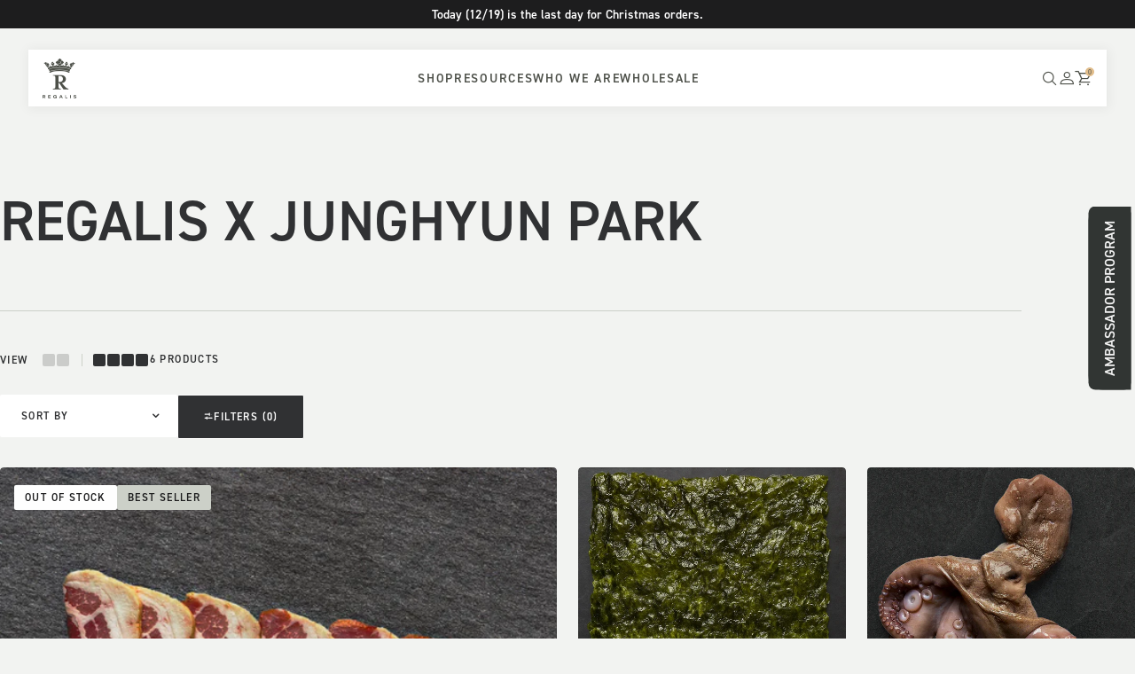

--- FILE ---
content_type: text/html; charset=utf-8
request_url: https://www.regalisfoods.com/collections/regalis-x-junghyun-park
body_size: 37998
content:

<!doctype html>
<html class="no-js supports-no-cookies html-template-collection" lang="en">
    <head>
        
        <meta charset="utf-8">
<meta http-equiv="X-UA-Compatible" content="IE=edge,chrome=1">
<meta name="viewport" content="width=device-width, initial-scale=1.0, height=device-height, minimum-scale=1.0, user-scalable=1.0">
<meta name="theme-color" content="">


<!-- Network optimisations -->
<link rel="preconnect" href="//cdn.shopify.com" crossorigin>
<link rel="preconnect" href="//fonts.shopifycdn.com" crossorigin>

<link rel="shortcut icon" href="//www.regalisfoods.com/cdn/shop/files/White-favicon.png?crop=center&height=32&v=1753879060&width=32" type="image/png">


<title>Regalis x Junghyun Park
&ndash; Regalis Foods</title>
        <meta name="robots" content="index,follow">
    
    <link rel="canonical" href="https://www.regalisfoods.com/collections/regalis-x-junghyun-park">
    


<meta property="og:site_name" content="Regalis Foods">
<meta property="og:url" content="https://www.regalisfoods.com/collections/regalis-x-junghyun-park">
<meta property="og:title" content="Regalis x Junghyun Park">
<meta property="og:type" content="product.group">
<meta property="og:description" content="Regalis Foods is New York City&#39;s leading purveyor of exceptional, elusive food products. Highlights of our portfolio include fresh truffles, uni, caviar, Japanese Wagyu, wild foraged edibles, and live seafood. ">
<meta property="og:image" content="http://www.regalisfoods.com/cdn/shop/collections/Atomix_Junghyun_JP_Park_1_Photo_Credit_Evan_Sung.jpg?crop=center&height=1200&v=1594671363&width=1200">
<meta property="og:image:secure_url" content="https://www.regalisfoods.com/cdn/shop/collections/Atomix_Junghyun_JP_Park_1_Photo_Credit_Evan_Sung.jpg?crop=center&height=1200&v=1594671363&width=1200">


  <meta name="twitter:site" content="@https://x.com/RegalFoods">

<meta name="twitter:card" content="summary_large_image">
<meta name="twitter:title" content="Regalis x Junghyun Park">
<meta name="twitter:description" content="Regalis Foods is New York City&#39;s leading purveyor of exceptional, elusive food products. Highlights of our portfolio include fresh truffles, uni, caviar, Japanese Wagyu, wild foraged edibles, and live seafood. ">


<script>
    (function () {
        var root = document.documentElement;

        try {
            var vv = window.visualViewport;

            root.style.setProperty('--vh', (vv.height / 100) + 'px');
            root.style.setProperty('--vw', (vv.width / 100) + 'px');
            vv.addEventListener('resize', () => {
                root.style.setProperty('--vh', (vv.height / 100) + 'px');
                root.style.setProperty('--vw', (vv.width / 100) + 'px');
            });
        } catch (_) {
            // VisualViewport not supported, use `document.documentElement.clientHeight` instead
            root.style.setProperty('--vh', (root.clientHeight / 100) + 'px');
            root.style.setProperty('--vw', (root.clientWidth / 100) + 'px');
            window.addEventListener('resize', () => {
                root.style.setProperty('--vh', (root.clientHeight / 100) + 'px');
                root.style.setProperty('--vw', (root.clientWidth / 100) + 'px');
            });
        }
    })();
</script>


<style>
        :root {
            --black: #000000;
            --white: #ffffff;
        }
    </style>
<link rel="stylesheet" href="//www.regalisfoods.com/cdn/shop/t/156/assets/theme.css?v=56392686762626780961765914734" data-href="assets/theme.css" ><link rel="stylesheet" href="//www.regalisfoods.com/cdn/shop/t/156/assets/theme.5bed91096e57187c72da.css?v=97064694758333612661765914734" data-href="assets/theme.5bed91096e57187c72da.css" >
<!-- Google Tag Manager -->
<script>(function(w,d,s,l,i){w[l]=w[l]||[];w[l].push({'gtm.start':
new Date().getTime(),event:'gtm.js'});var f=d.getElementsByTagName(s)[0],
j=d.createElement(s),dl=l!='dataLayer'?'&l='+l:'';j.async=true;j.src=
'https://www.googletagmanager.com/gtm.js?id='+i+dl;f.parentNode.insertBefore(j,f);
})(window,document,'script','dataLayer','GTM-P45DS8W');</script>
<!-- End Google Tag Manager -->


        
        <script>window.performance && window.performance.mark && window.performance.mark('shopify.content_for_header.start');</script><meta name="google-site-verification" content="rD1TsEaGNejM3srD2ejY6GPioxbd0DAvt7wLLoyZ1_4">
<meta name="google-site-verification" content="MtovQXP8j3LOrCFIxSkj5ie9BBS236U3cbLrq_C1p1o">
<meta id="shopify-digital-wallet" name="shopify-digital-wallet" content="/26370867274/digital_wallets/dialog">
<meta name="shopify-checkout-api-token" content="742687a1478830da1cced85a4ed174fc">
<link rel="alternate" type="application/atom+xml" title="Feed" href="/collections/regalis-x-junghyun-park.atom" />
<link rel="alternate" type="application/json+oembed" href="https://www.regalisfoods.com/collections/regalis-x-junghyun-park.oembed">
<script async="async" src="/checkouts/internal/preloads.js?locale=en-US"></script>
<link rel="preconnect" href="https://shop.app" crossorigin="anonymous">
<script async="async" src="https://shop.app/checkouts/internal/preloads.js?locale=en-US&shop_id=26370867274" crossorigin="anonymous"></script>
<script id="apple-pay-shop-capabilities" type="application/json">{"shopId":26370867274,"countryCode":"US","currencyCode":"USD","merchantCapabilities":["supports3DS"],"merchantId":"gid:\/\/shopify\/Shop\/26370867274","merchantName":"Regalis Foods","requiredBillingContactFields":["postalAddress","email","phone"],"requiredShippingContactFields":["postalAddress","email","phone"],"shippingType":"shipping","supportedNetworks":["visa","masterCard","amex","discover","elo","jcb"],"total":{"type":"pending","label":"Regalis Foods","amount":"1.00"},"shopifyPaymentsEnabled":true,"supportsSubscriptions":true}</script>
<script id="shopify-features" type="application/json">{"accessToken":"742687a1478830da1cced85a4ed174fc","betas":["rich-media-storefront-analytics"],"domain":"www.regalisfoods.com","predictiveSearch":true,"shopId":26370867274,"locale":"en"}</script>
<script>var Shopify = Shopify || {};
Shopify.shop = "regalis-foods.myshopify.com";
Shopify.locale = "en";
Shopify.currency = {"active":"USD","rate":"1.0"};
Shopify.country = "US";
Shopify.theme = {"name":"[1R Rebuild] AI Hero Module","id":152480514245,"schema_name":"X","schema_version":"3.1.0","theme_store_id":null,"role":"main"};
Shopify.theme.handle = "null";
Shopify.theme.style = {"id":null,"handle":null};
Shopify.cdnHost = "www.regalisfoods.com/cdn";
Shopify.routes = Shopify.routes || {};
Shopify.routes.root = "/";</script>
<script type="module">!function(o){(o.Shopify=o.Shopify||{}).modules=!0}(window);</script>
<script>!function(o){function n(){var o=[];function n(){o.push(Array.prototype.slice.apply(arguments))}return n.q=o,n}var t=o.Shopify=o.Shopify||{};t.loadFeatures=n(),t.autoloadFeatures=n()}(window);</script>
<script>
  window.ShopifyPay = window.ShopifyPay || {};
  window.ShopifyPay.apiHost = "shop.app\/pay";
  window.ShopifyPay.redirectState = null;
</script>
<script id="shop-js-analytics" type="application/json">{"pageType":"collection"}</script>
<script defer="defer" async type="module" src="//www.regalisfoods.com/cdn/shopifycloud/shop-js/modules/v2/client.init-shop-cart-sync_DtuiiIyl.en.esm.js"></script>
<script defer="defer" async type="module" src="//www.regalisfoods.com/cdn/shopifycloud/shop-js/modules/v2/chunk.common_CUHEfi5Q.esm.js"></script>
<script type="module">
  await import("//www.regalisfoods.com/cdn/shopifycloud/shop-js/modules/v2/client.init-shop-cart-sync_DtuiiIyl.en.esm.js");
await import("//www.regalisfoods.com/cdn/shopifycloud/shop-js/modules/v2/chunk.common_CUHEfi5Q.esm.js");

  window.Shopify.SignInWithShop?.initShopCartSync?.({"fedCMEnabled":true,"windoidEnabled":true});

</script>
<script>
  window.Shopify = window.Shopify || {};
  if (!window.Shopify.featureAssets) window.Shopify.featureAssets = {};
  window.Shopify.featureAssets['shop-js'] = {"shop-cart-sync":["modules/v2/client.shop-cart-sync_DFoTY42P.en.esm.js","modules/v2/chunk.common_CUHEfi5Q.esm.js"],"init-fed-cm":["modules/v2/client.init-fed-cm_D2UNy1i2.en.esm.js","modules/v2/chunk.common_CUHEfi5Q.esm.js"],"init-shop-email-lookup-coordinator":["modules/v2/client.init-shop-email-lookup-coordinator_BQEe2rDt.en.esm.js","modules/v2/chunk.common_CUHEfi5Q.esm.js"],"shop-cash-offers":["modules/v2/client.shop-cash-offers_3CTtReFF.en.esm.js","modules/v2/chunk.common_CUHEfi5Q.esm.js","modules/v2/chunk.modal_BewljZkx.esm.js"],"shop-button":["modules/v2/client.shop-button_C6oxCjDL.en.esm.js","modules/v2/chunk.common_CUHEfi5Q.esm.js"],"init-windoid":["modules/v2/client.init-windoid_5pix8xhK.en.esm.js","modules/v2/chunk.common_CUHEfi5Q.esm.js"],"avatar":["modules/v2/client.avatar_BTnouDA3.en.esm.js"],"init-shop-cart-sync":["modules/v2/client.init-shop-cart-sync_DtuiiIyl.en.esm.js","modules/v2/chunk.common_CUHEfi5Q.esm.js"],"shop-toast-manager":["modules/v2/client.shop-toast-manager_BYv_8cH1.en.esm.js","modules/v2/chunk.common_CUHEfi5Q.esm.js"],"pay-button":["modules/v2/client.pay-button_FnF9EIkY.en.esm.js","modules/v2/chunk.common_CUHEfi5Q.esm.js"],"shop-login-button":["modules/v2/client.shop-login-button_CH1KUpOf.en.esm.js","modules/v2/chunk.common_CUHEfi5Q.esm.js","modules/v2/chunk.modal_BewljZkx.esm.js"],"init-customer-accounts-sign-up":["modules/v2/client.init-customer-accounts-sign-up_aj7QGgYS.en.esm.js","modules/v2/client.shop-login-button_CH1KUpOf.en.esm.js","modules/v2/chunk.common_CUHEfi5Q.esm.js","modules/v2/chunk.modal_BewljZkx.esm.js"],"init-shop-for-new-customer-accounts":["modules/v2/client.init-shop-for-new-customer-accounts_NbnYRf_7.en.esm.js","modules/v2/client.shop-login-button_CH1KUpOf.en.esm.js","modules/v2/chunk.common_CUHEfi5Q.esm.js","modules/v2/chunk.modal_BewljZkx.esm.js"],"init-customer-accounts":["modules/v2/client.init-customer-accounts_ppedhqCH.en.esm.js","modules/v2/client.shop-login-button_CH1KUpOf.en.esm.js","modules/v2/chunk.common_CUHEfi5Q.esm.js","modules/v2/chunk.modal_BewljZkx.esm.js"],"shop-follow-button":["modules/v2/client.shop-follow-button_CMIBBa6u.en.esm.js","modules/v2/chunk.common_CUHEfi5Q.esm.js","modules/v2/chunk.modal_BewljZkx.esm.js"],"lead-capture":["modules/v2/client.lead-capture_But0hIyf.en.esm.js","modules/v2/chunk.common_CUHEfi5Q.esm.js","modules/v2/chunk.modal_BewljZkx.esm.js"],"checkout-modal":["modules/v2/client.checkout-modal_BBxc70dQ.en.esm.js","modules/v2/chunk.common_CUHEfi5Q.esm.js","modules/v2/chunk.modal_BewljZkx.esm.js"],"shop-login":["modules/v2/client.shop-login_hM3Q17Kl.en.esm.js","modules/v2/chunk.common_CUHEfi5Q.esm.js","modules/v2/chunk.modal_BewljZkx.esm.js"],"payment-terms":["modules/v2/client.payment-terms_CAtGlQYS.en.esm.js","modules/v2/chunk.common_CUHEfi5Q.esm.js","modules/v2/chunk.modal_BewljZkx.esm.js"]};
</script>
<script>(function() {
  var isLoaded = false;
  function asyncLoad() {
    if (isLoaded) return;
    isLoaded = true;
    var urls = ["https:\/\/tools.luckyorange.com\/core\/lo.js?site-id=aebf6c98\u0026shop=regalis-foods.myshopify.com","https:\/\/config.gorgias.chat\/bundle-loader\/01GYCCWPSAX988H4EE0N31XX06?source=shopify1click\u0026shop=regalis-foods.myshopify.com","https:\/\/shapp.bundlepayments.com\/widget-script?shop=regalis-foods.myshopify.com","https:\/\/superfiliate-cdn.com\/storefront.js?shop=regalis-foods.myshopify.com","https:\/\/cdn.9gtb.com\/loader.js?g_cvt_id=2788ac79-0225-4b6a-b774-f8920b5ffdde\u0026shop=regalis-foods.myshopify.com"];
    for (var i = 0; i < urls.length; i++) {
      var s = document.createElement('script');
      s.type = 'text/javascript';
      s.async = true;
      s.src = urls[i];
      var x = document.getElementsByTagName('script')[0];
      x.parentNode.insertBefore(s, x);
    }
  };
  if(window.attachEvent) {
    window.attachEvent('onload', asyncLoad);
  } else {
    window.addEventListener('load', asyncLoad, false);
  }
})();</script>
<script id="__st">var __st={"a":26370867274,"offset":-18000,"reqid":"5ac4695e-a10a-4ffc-91d9-b51ada01461a-1766210558","pageurl":"www.regalisfoods.com\/collections\/regalis-x-junghyun-park","u":"a7074f652eeb","p":"collection","rtyp":"collection","rid":167386677322};</script>
<script>window.ShopifyPaypalV4VisibilityTracking = true;</script>
<script id="captcha-bootstrap">!function(){'use strict';const t='contact',e='account',n='new_comment',o=[[t,t],['blogs',n],['comments',n],[t,'customer']],c=[[e,'customer_login'],[e,'guest_login'],[e,'recover_customer_password'],[e,'create_customer']],r=t=>t.map((([t,e])=>`form[action*='/${t}']:not([data-nocaptcha='true']) input[name='form_type'][value='${e}']`)).join(','),a=t=>()=>t?[...document.querySelectorAll(t)].map((t=>t.form)):[];function s(){const t=[...o],e=r(t);return a(e)}const i='password',u='form_key',d=['recaptcha-v3-token','g-recaptcha-response','h-captcha-response',i],f=()=>{try{return window.sessionStorage}catch{return}},m='__shopify_v',_=t=>t.elements[u];function p(t,e,n=!1){try{const o=window.sessionStorage,c=JSON.parse(o.getItem(e)),{data:r}=function(t){const{data:e,action:n}=t;return t[m]||n?{data:e,action:n}:{data:t,action:n}}(c);for(const[e,n]of Object.entries(r))t.elements[e]&&(t.elements[e].value=n);n&&o.removeItem(e)}catch(o){console.error('form repopulation failed',{error:o})}}const l='form_type',E='cptcha';function T(t){t.dataset[E]=!0}const w=window,h=w.document,L='Shopify',v='ce_forms',y='captcha';let A=!1;((t,e)=>{const n=(g='f06e6c50-85a8-45c8-87d0-21a2b65856fe',I='https://cdn.shopify.com/shopifycloud/storefront-forms-hcaptcha/ce_storefront_forms_captcha_hcaptcha.v1.5.2.iife.js',D={infoText:'Protected by hCaptcha',privacyText:'Privacy',termsText:'Terms'},(t,e,n)=>{const o=w[L][v],c=o.bindForm;if(c)return c(t,g,e,D).then(n);var r;o.q.push([[t,g,e,D],n]),r=I,A||(h.body.append(Object.assign(h.createElement('script'),{id:'captcha-provider',async:!0,src:r})),A=!0)});var g,I,D;w[L]=w[L]||{},w[L][v]=w[L][v]||{},w[L][v].q=[],w[L][y]=w[L][y]||{},w[L][y].protect=function(t,e){n(t,void 0,e),T(t)},Object.freeze(w[L][y]),function(t,e,n,w,h,L){const[v,y,A,g]=function(t,e,n){const i=e?o:[],u=t?c:[],d=[...i,...u],f=r(d),m=r(i),_=r(d.filter((([t,e])=>n.includes(e))));return[a(f),a(m),a(_),s()]}(w,h,L),I=t=>{const e=t.target;return e instanceof HTMLFormElement?e:e&&e.form},D=t=>v().includes(t);t.addEventListener('submit',(t=>{const e=I(t);if(!e)return;const n=D(e)&&!e.dataset.hcaptchaBound&&!e.dataset.recaptchaBound,o=_(e),c=g().includes(e)&&(!o||!o.value);(n||c)&&t.preventDefault(),c&&!n&&(function(t){try{if(!f())return;!function(t){const e=f();if(!e)return;const n=_(t);if(!n)return;const o=n.value;o&&e.removeItem(o)}(t);const e=Array.from(Array(32),(()=>Math.random().toString(36)[2])).join('');!function(t,e){_(t)||t.append(Object.assign(document.createElement('input'),{type:'hidden',name:u})),t.elements[u].value=e}(t,e),function(t,e){const n=f();if(!n)return;const o=[...t.querySelectorAll(`input[type='${i}']`)].map((({name:t})=>t)),c=[...d,...o],r={};for(const[a,s]of new FormData(t).entries())c.includes(a)||(r[a]=s);n.setItem(e,JSON.stringify({[m]:1,action:t.action,data:r}))}(t,e)}catch(e){console.error('failed to persist form',e)}}(e),e.submit())}));const S=(t,e)=>{t&&!t.dataset[E]&&(n(t,e.some((e=>e===t))),T(t))};for(const o of['focusin','change'])t.addEventListener(o,(t=>{const e=I(t);D(e)&&S(e,y())}));const B=e.get('form_key'),M=e.get(l),P=B&&M;t.addEventListener('DOMContentLoaded',(()=>{const t=y();if(P)for(const e of t)e.elements[l].value===M&&p(e,B);[...new Set([...A(),...v().filter((t=>'true'===t.dataset.shopifyCaptcha))])].forEach((e=>S(e,t)))}))}(h,new URLSearchParams(w.location.search),n,t,e,['guest_login'])})(!0,!0)}();</script>
<script integrity="sha256-4kQ18oKyAcykRKYeNunJcIwy7WH5gtpwJnB7kiuLZ1E=" data-source-attribution="shopify.loadfeatures" defer="defer" src="//www.regalisfoods.com/cdn/shopifycloud/storefront/assets/storefront/load_feature-a0a9edcb.js" crossorigin="anonymous"></script>
<script crossorigin="anonymous" defer="defer" src="//www.regalisfoods.com/cdn/shopifycloud/storefront/assets/shopify_pay/storefront-65b4c6d7.js?v=20250812"></script>
<script data-source-attribution="shopify.dynamic_checkout.dynamic.init">var Shopify=Shopify||{};Shopify.PaymentButton=Shopify.PaymentButton||{isStorefrontPortableWallets:!0,init:function(){window.Shopify.PaymentButton.init=function(){};var t=document.createElement("script");t.src="https://www.regalisfoods.com/cdn/shopifycloud/portable-wallets/latest/portable-wallets.en.js",t.type="module",document.head.appendChild(t)}};
</script>
<script data-source-attribution="shopify.dynamic_checkout.buyer_consent">
  function portableWalletsHideBuyerConsent(e){var t=document.getElementById("shopify-buyer-consent"),n=document.getElementById("shopify-subscription-policy-button");t&&n&&(t.classList.add("hidden"),t.setAttribute("aria-hidden","true"),n.removeEventListener("click",e))}function portableWalletsShowBuyerConsent(e){var t=document.getElementById("shopify-buyer-consent"),n=document.getElementById("shopify-subscription-policy-button");t&&n&&(t.classList.remove("hidden"),t.removeAttribute("aria-hidden"),n.addEventListener("click",e))}window.Shopify?.PaymentButton&&(window.Shopify.PaymentButton.hideBuyerConsent=portableWalletsHideBuyerConsent,window.Shopify.PaymentButton.showBuyerConsent=portableWalletsShowBuyerConsent);
</script>
<script data-source-attribution="shopify.dynamic_checkout.cart.bootstrap">document.addEventListener("DOMContentLoaded",(function(){function t(){return document.querySelector("shopify-accelerated-checkout-cart, shopify-accelerated-checkout")}if(t())Shopify.PaymentButton.init();else{new MutationObserver((function(e,n){t()&&(Shopify.PaymentButton.init(),n.disconnect())})).observe(document.body,{childList:!0,subtree:!0})}}));
</script>
<link id="shopify-accelerated-checkout-styles" rel="stylesheet" media="screen" href="https://www.regalisfoods.com/cdn/shopifycloud/portable-wallets/latest/accelerated-checkout-backwards-compat.css" crossorigin="anonymous">
<style id="shopify-accelerated-checkout-cart">
        #shopify-buyer-consent {
  margin-top: 1em;
  display: inline-block;
  width: 100%;
}

#shopify-buyer-consent.hidden {
  display: none;
}

#shopify-subscription-policy-button {
  background: none;
  border: none;
  padding: 0;
  text-decoration: underline;
  font-size: inherit;
  cursor: pointer;
}

#shopify-subscription-policy-button::before {
  box-shadow: none;
}

      </style>

<script>window.performance && window.performance.mark && window.performance.mark('shopify.content_for_header.end');</script>
        
    <!-- BEGIN app block: shopify://apps/gorgias-live-chat-helpdesk/blocks/gorgias/a66db725-7b96-4e3f-916e-6c8e6f87aaaa -->
<script defer data-gorgias-loader-chat src="https://config.gorgias.chat/bundle-loader/shopify/regalis-foods.myshopify.com"></script>


<script defer data-gorgias-loader-convert  src="https://cdn.9gtb.com/loader.js"></script>


<script defer data-gorgias-loader-mailto-replace  src="https://config.gorgias.help/api/contact-forms/replace-mailto-script.js?shopName=regalis-foods"></script>


<!-- END app block --><!-- BEGIN app block: shopify://apps/klaviyo-email-marketing-sms/blocks/klaviyo-onsite-embed/2632fe16-c075-4321-a88b-50b567f42507 -->












  <script async src="https://static.klaviyo.com/onsite/js/LCHRN4/klaviyo.js?company_id=LCHRN4"></script>
  <script>!function(){if(!window.klaviyo){window._klOnsite=window._klOnsite||[];try{window.klaviyo=new Proxy({},{get:function(n,i){return"push"===i?function(){var n;(n=window._klOnsite).push.apply(n,arguments)}:function(){for(var n=arguments.length,o=new Array(n),w=0;w<n;w++)o[w]=arguments[w];var t="function"==typeof o[o.length-1]?o.pop():void 0,e=new Promise((function(n){window._klOnsite.push([i].concat(o,[function(i){t&&t(i),n(i)}]))}));return e}}})}catch(n){window.klaviyo=window.klaviyo||[],window.klaviyo.push=function(){var n;(n=window._klOnsite).push.apply(n,arguments)}}}}();</script>

  




  <script>
    window.klaviyoReviewsProductDesignMode = false
  </script>







<!-- END app block --><!-- BEGIN app block: shopify://apps/superfiliate/blocks/index/f1b76257-4e14-4893-ac41-24d1f75d4c83 --><!-- Start of Superfiliate Extension -->
<script async src="https://superfiliate-cdn.com/storefront.js?shop=regalis-foods.myshopify.com"></script>
<!-- End of Superfiliate Extension -->


<!-- END app block --><!-- BEGIN app block: shopify://apps/eg-auto-add-to-cart/blocks/app-embed/0f7d4f74-1e89-4820-aec4-6564d7e535d2 -->










  
    <script async type="text/javascript" src="https://cdn.506.io/eg/script.js?shop=regalis-foods.myshopify.com&v=5"></script>
  


 
  <meta id="easygift-shop" itemid="c2hvcF8kXzE3NjYyMTA1NTg=" content='{&quot;isInstalled&quot;:true,&quot;installedOn&quot;:&quot;2025-12-13T20:14:35.675Z&quot;,&quot;appVersion&quot;:&quot;3.0&quot;,&quot;subscriptionName&quot;:&quot;Standard&quot;,&quot;cartAnalytics&quot;:false,&quot;freeTrialEndsOn&quot;:null,&quot;settings&quot;:{&quot;reminderBannerStyle&quot;:{&quot;position&quot;:{&quot;horizontal&quot;:&quot;right&quot;,&quot;vertical&quot;:&quot;bottom&quot;},&quot;closingMode&quot;:&quot;doNotAutoClose&quot;,&quot;cssStyles&quot;:&quot;&quot;,&quot;displayAfter&quot;:5,&quot;headerText&quot;:&quot;&quot;,&quot;imageUrl&quot;:null,&quot;primaryColor&quot;:&quot;#000000&quot;,&quot;reshowBannerAfter&quot;:&quot;everyNewSession&quot;,&quot;selfcloseAfter&quot;:5,&quot;showImage&quot;:false,&quot;subHeaderText&quot;:&quot;&quot;},&quot;addedItemIdentifier&quot;:&quot;_Gifted&quot;,&quot;ignoreOtherAppLineItems&quot;:null,&quot;customVariantsInfoLifetimeMins&quot;:1440,&quot;redirectPath&quot;:null,&quot;ignoreNonStandardCartRequests&quot;:false,&quot;bannerStyle&quot;:{&quot;position&quot;:{&quot;horizontal&quot;:&quot;right&quot;,&quot;vertical&quot;:&quot;bottom&quot;},&quot;cssStyles&quot;:null,&quot;primaryColor&quot;:&quot;#000000&quot;},&quot;themePresetId&quot;:null,&quot;notificationStyle&quot;:{&quot;position&quot;:{&quot;horizontal&quot;:null,&quot;vertical&quot;:null},&quot;cssStyles&quot;:null,&quot;duration&quot;:null,&quot;hasCustomizations&quot;:false,&quot;primaryColor&quot;:null},&quot;fetchCartData&quot;:false,&quot;useLocalStorage&quot;:{&quot;enabled&quot;:false,&quot;expiryMinutes&quot;:null},&quot;popupStyle&quot;:{&quot;addButtonText&quot;:null,&quot;closeModalOutsideClick&quot;:true,&quot;cssStyles&quot;:null,&quot;dismissButtonText&quot;:null,&quot;hasCustomizations&quot;:false,&quot;imageUrl&quot;:null,&quot;outOfStockButtonText&quot;:null,&quot;primaryColor&quot;:null,&quot;secondaryColor&quot;:null,&quot;showProductLink&quot;:false,&quot;subscriptionLabel&quot;:null},&quot;refreshAfterBannerClick&quot;:false,&quot;disableReapplyRules&quot;:false,&quot;disableReloadOnFailedAddition&quot;:false,&quot;autoReloadCartPage&quot;:false,&quot;ajaxRedirectPath&quot;:null,&quot;allowSimultaneousRequests&quot;:false,&quot;applyRulesOnCheckout&quot;:false,&quot;enableCartCtrlOverrides&quot;:true,&quot;scriptSettings&quot;:{&quot;branding&quot;:{&quot;removalRequestSent&quot;:null,&quot;show&quot;:false},&quot;productPageRedirection&quot;:{&quot;enabled&quot;:false,&quot;products&quot;:[],&quot;redirectionURL&quot;:&quot;\/&quot;},&quot;debugging&quot;:{&quot;enabled&quot;:false,&quot;enabledOn&quot;:null,&quot;stringifyObj&quot;:false},&quot;customCSS&quot;:null,&quot;decodePayload&quot;:false,&quot;delayUpdates&quot;:2000,&quot;enableBuyNowInterceptions&quot;:true,&quot;fetchCartDataBeforeRequest&quot;:false,&quot;fetchProductInfoFromSavedDomain&quot;:false,&quot;hideAlertsOnFrontend&quot;:false,&quot;hideGiftedPropertyText&quot;:false,&quot;removeEGPropertyFromSplitActionLineItems&quot;:false,&quot;removeProductsAddedFromExpiredRules&quot;:true,&quot;useFinalPrice&quot;:false}},&quot;translations&quot;:null,&quot;defaultLocale&quot;:&quot;en&quot;,&quot;shopDomain&quot;:&quot;www.regalisfoods.com&quot;}'>


<script defer>
  (async function() {
    try {

      const blockVersion = "v3"
      if (blockVersion != "v3") {
        return 
      }

      let metaErrorFlag = false;
      if (metaErrorFlag) {
        return
      }

      // Parse metafields as JSON
      const metafields = {"easygift-rule-693dce523538c8e556124f99":{"schedule":{"enabled":true,"starts":"2025-12-15T15:29:00Z","ends":"2026-01-01T04:30:00Z"},"trigger":{"productTags":{"targets":[],"collectionInfo":null,"sellingPlan":null},"type":"cartValue","minCartValue":250,"hasUpperCartValue":false,"upperCartValue":null,"products":[],"collections":[],"condition":null,"conditionMin":null,"conditionMax":null,"collectionSellingPlanType":null},"action":{"notification":{"enabled":true,"headerText":"Congrats! You qualify for a free 50g Jar of Smoked Trout Roe","subHeaderText":"It has been auto-added to your cart.","showImage":false,"imageUrl":""},"discount":{"issue":null,"type":"app","id":"gid:\/\/shopify\/DiscountAutomaticNode\/1342445224133","title":"Free Trout Roe","createdByEasyGift":true,"easygiftAppDiscount":true,"discountType":"percentage","value":100},"popupOptions":{"headline":null,"subHeadline":null,"showItemsPrice":false,"showVariantsSeparately":false,"popupDismissable":false,"imageUrl":null,"persistPopup":false,"rewardQuantity":1,"showDiscountedPrice":false,"hideOOSItems":false},"banner":{"enabled":false,"headerText":null,"subHeaderText":null,"showImage":false,"imageUrl":null,"displayAfter":"5","closingMode":"doNotAutoClose","selfcloseAfter":"5","reshowBannerAfter":"everyNewSession","redirectLink":null},"type":"addAutomatically","products":[{"name":"Spanish Applewood Smoked Trout Roe - 50 g","variantId":"45491905822917","variantGid":"gid:\/\/shopify\/ProductVariant\/45491905822917","productGid":"gid:\/\/shopify\/Product\/4396025577546","quantity":1,"handle":"wild-applewood-smoked-steelhead-trout-roe-columbia-river-wa","price":"36.00"}],"limit":20,"preventProductRemoval":false,"addAvailableProducts":false},"targeting":{"link":{"destination":null,"data":null,"cookieLifetime":14},"additionalCriteria":{"geo":{"include":[],"exclude":[]},"type":null,"customerTags":[],"customerTagsExcluded":[],"customerId":[],"orderCount":null,"hasOrderCountMax":false,"orderCountMax":null,"totalSpent":null,"hasTotalSpentMax":false,"totalSpentMax":null},"type":"all"},"settings":{"worksInReverse":true,"runsOncePerSession":false,"preventAddedItemPurchase":false,"showReminderBanner":false},"_id":"693dce523538c8e556124f99","name":"Free Gift +250","store":"693dc92ac7927173825fb091","shop":"regalis-foods","active":true,"translations":null,"createdAt":"2025-12-13T20:36:34.904Z","updatedAt":"2025-12-15T15:32:11.426Z","__v":0}};

      // Process metafields in JavaScript
      let savedRulesArray = [];
      for (const [key, value] of Object.entries(metafields)) {
        if (value) {
          for (const prop in value) {
            // avoiding Object.Keys for performance gain -- no need to make an array of keys.
            savedRulesArray.push(value);
            break;
          }
        }
      }

      const metaTag = document.createElement('meta');
      metaTag.id = 'easygift-rules'; 
      metaTag.content = JSON.stringify(savedRulesArray);
      metaTag.setAttribute('itemid', 'cnVsZXNfJF8xNzY2MjEwNTU4');
  
      document.head.appendChild(metaTag);
      } catch (err) {
        
      }
  })();
</script>


  <script type="text/javascript" defer>

    (function () {
      try {
        window.EG_INFO = window.EG_INFO || {};
        var shopInfo = {"isInstalled":true,"installedOn":"2025-12-13T20:14:35.675Z","appVersion":"3.0","subscriptionName":"Standard","cartAnalytics":false,"freeTrialEndsOn":null,"settings":{"reminderBannerStyle":{"position":{"horizontal":"right","vertical":"bottom"},"closingMode":"doNotAutoClose","cssStyles":"","displayAfter":5,"headerText":"","imageUrl":null,"primaryColor":"#000000","reshowBannerAfter":"everyNewSession","selfcloseAfter":5,"showImage":false,"subHeaderText":""},"addedItemIdentifier":"_Gifted","ignoreOtherAppLineItems":null,"customVariantsInfoLifetimeMins":1440,"redirectPath":null,"ignoreNonStandardCartRequests":false,"bannerStyle":{"position":{"horizontal":"right","vertical":"bottom"},"cssStyles":null,"primaryColor":"#000000"},"themePresetId":null,"notificationStyle":{"position":{"horizontal":null,"vertical":null},"cssStyles":null,"duration":null,"hasCustomizations":false,"primaryColor":null},"fetchCartData":false,"useLocalStorage":{"enabled":false,"expiryMinutes":null},"popupStyle":{"addButtonText":null,"closeModalOutsideClick":true,"cssStyles":null,"dismissButtonText":null,"hasCustomizations":false,"imageUrl":null,"outOfStockButtonText":null,"primaryColor":null,"secondaryColor":null,"showProductLink":false,"subscriptionLabel":null},"refreshAfterBannerClick":false,"disableReapplyRules":false,"disableReloadOnFailedAddition":false,"autoReloadCartPage":false,"ajaxRedirectPath":null,"allowSimultaneousRequests":false,"applyRulesOnCheckout":false,"enableCartCtrlOverrides":true,"scriptSettings":{"branding":{"removalRequestSent":null,"show":false},"productPageRedirection":{"enabled":false,"products":[],"redirectionURL":"\/"},"debugging":{"enabled":false,"enabledOn":null,"stringifyObj":false},"customCSS":null,"decodePayload":false,"delayUpdates":2000,"enableBuyNowInterceptions":true,"fetchCartDataBeforeRequest":false,"fetchProductInfoFromSavedDomain":false,"hideAlertsOnFrontend":false,"hideGiftedPropertyText":false,"removeEGPropertyFromSplitActionLineItems":false,"removeProductsAddedFromExpiredRules":true,"useFinalPrice":false}},"translations":null,"defaultLocale":"en","shopDomain":"www.regalisfoods.com"};
        var productRedirectionEnabled = shopInfo.settings.scriptSettings.productPageRedirection.enabled;
        if (["Unlimited", "Enterprise"].includes(shopInfo.subscriptionName) && productRedirectionEnabled) {
          var products = shopInfo.settings.scriptSettings.productPageRedirection.products;
          if (products.length > 0) {
            var productIds = products.map(function(prod) {
              var productGid = prod.id;
              var productIdNumber = parseInt(productGid.split('/').pop());
              return productIdNumber;
            });
            var productInfo = null;
            var isProductInList = productIds.includes(productInfo.id);
            if (isProductInList) {
              var redirectionURL = shopInfo.settings.scriptSettings.productPageRedirection.redirectionURL;
              if (redirectionURL) {
                window.location = redirectionURL;
              }
            }
          }
        }

        
      } catch(err) {
      return
    }})()
  </script>


<!-- END app block --><script src="https://cdn.shopify.com/extensions/23f531f2-0b08-4db5-8b3e-aa0037d94620/forms-2279/assets/shopify-forms-loader.js" type="text/javascript" defer="defer"></script>
<link href="https://monorail-edge.shopifysvc.com" rel="dns-prefetch">
<script>(function(){if ("sendBeacon" in navigator && "performance" in window) {try {var session_token_from_headers = performance.getEntriesByType('navigation')[0].serverTiming.find(x => x.name == '_s').description;} catch {var session_token_from_headers = undefined;}var session_cookie_matches = document.cookie.match(/_shopify_s=([^;]*)/);var session_token_from_cookie = session_cookie_matches && session_cookie_matches.length === 2 ? session_cookie_matches[1] : "";var session_token = session_token_from_headers || session_token_from_cookie || "";function handle_abandonment_event(e) {var entries = performance.getEntries().filter(function(entry) {return /monorail-edge.shopifysvc.com/.test(entry.name);});if (!window.abandonment_tracked && entries.length === 0) {window.abandonment_tracked = true;var currentMs = Date.now();var navigation_start = performance.timing.navigationStart;var payload = {shop_id: 26370867274,url: window.location.href,navigation_start,duration: currentMs - navigation_start,session_token,page_type: "collection"};window.navigator.sendBeacon("https://monorail-edge.shopifysvc.com/v1/produce", JSON.stringify({schema_id: "online_store_buyer_site_abandonment/1.1",payload: payload,metadata: {event_created_at_ms: currentMs,event_sent_at_ms: currentMs}}));}}window.addEventListener('pagehide', handle_abandonment_event);}}());</script>
<script id="web-pixels-manager-setup">(function e(e,d,r,n,o){if(void 0===o&&(o={}),!Boolean(null===(a=null===(i=window.Shopify)||void 0===i?void 0:i.analytics)||void 0===a?void 0:a.replayQueue)){var i,a;window.Shopify=window.Shopify||{};var t=window.Shopify;t.analytics=t.analytics||{};var s=t.analytics;s.replayQueue=[],s.publish=function(e,d,r){return s.replayQueue.push([e,d,r]),!0};try{self.performance.mark("wpm:start")}catch(e){}var l=function(){var e={modern:/Edge?\/(1{2}[4-9]|1[2-9]\d|[2-9]\d{2}|\d{4,})\.\d+(\.\d+|)|Firefox\/(1{2}[4-9]|1[2-9]\d|[2-9]\d{2}|\d{4,})\.\d+(\.\d+|)|Chrom(ium|e)\/(9{2}|\d{3,})\.\d+(\.\d+|)|(Maci|X1{2}).+ Version\/(15\.\d+|(1[6-9]|[2-9]\d|\d{3,})\.\d+)([,.]\d+|)( \(\w+\)|)( Mobile\/\w+|) Safari\/|Chrome.+OPR\/(9{2}|\d{3,})\.\d+\.\d+|(CPU[ +]OS|iPhone[ +]OS|CPU[ +]iPhone|CPU IPhone OS|CPU iPad OS)[ +]+(15[._]\d+|(1[6-9]|[2-9]\d|\d{3,})[._]\d+)([._]\d+|)|Android:?[ /-](13[3-9]|1[4-9]\d|[2-9]\d{2}|\d{4,})(\.\d+|)(\.\d+|)|Android.+Firefox\/(13[5-9]|1[4-9]\d|[2-9]\d{2}|\d{4,})\.\d+(\.\d+|)|Android.+Chrom(ium|e)\/(13[3-9]|1[4-9]\d|[2-9]\d{2}|\d{4,})\.\d+(\.\d+|)|SamsungBrowser\/([2-9]\d|\d{3,})\.\d+/,legacy:/Edge?\/(1[6-9]|[2-9]\d|\d{3,})\.\d+(\.\d+|)|Firefox\/(5[4-9]|[6-9]\d|\d{3,})\.\d+(\.\d+|)|Chrom(ium|e)\/(5[1-9]|[6-9]\d|\d{3,})\.\d+(\.\d+|)([\d.]+$|.*Safari\/(?![\d.]+ Edge\/[\d.]+$))|(Maci|X1{2}).+ Version\/(10\.\d+|(1[1-9]|[2-9]\d|\d{3,})\.\d+)([,.]\d+|)( \(\w+\)|)( Mobile\/\w+|) Safari\/|Chrome.+OPR\/(3[89]|[4-9]\d|\d{3,})\.\d+\.\d+|(CPU[ +]OS|iPhone[ +]OS|CPU[ +]iPhone|CPU IPhone OS|CPU iPad OS)[ +]+(10[._]\d+|(1[1-9]|[2-9]\d|\d{3,})[._]\d+)([._]\d+|)|Android:?[ /-](13[3-9]|1[4-9]\d|[2-9]\d{2}|\d{4,})(\.\d+|)(\.\d+|)|Mobile Safari.+OPR\/([89]\d|\d{3,})\.\d+\.\d+|Android.+Firefox\/(13[5-9]|1[4-9]\d|[2-9]\d{2}|\d{4,})\.\d+(\.\d+|)|Android.+Chrom(ium|e)\/(13[3-9]|1[4-9]\d|[2-9]\d{2}|\d{4,})\.\d+(\.\d+|)|Android.+(UC? ?Browser|UCWEB|U3)[ /]?(15\.([5-9]|\d{2,})|(1[6-9]|[2-9]\d|\d{3,})\.\d+)\.\d+|SamsungBrowser\/(5\.\d+|([6-9]|\d{2,})\.\d+)|Android.+MQ{2}Browser\/(14(\.(9|\d{2,})|)|(1[5-9]|[2-9]\d|\d{3,})(\.\d+|))(\.\d+|)|K[Aa][Ii]OS\/(3\.\d+|([4-9]|\d{2,})\.\d+)(\.\d+|)/},d=e.modern,r=e.legacy,n=navigator.userAgent;return n.match(d)?"modern":n.match(r)?"legacy":"unknown"}(),u="modern"===l?"modern":"legacy",c=(null!=n?n:{modern:"",legacy:""})[u],f=function(e){return[e.baseUrl,"/wpm","/b",e.hashVersion,"modern"===e.buildTarget?"m":"l",".js"].join("")}({baseUrl:d,hashVersion:r,buildTarget:u}),m=function(e){var d=e.version,r=e.bundleTarget,n=e.surface,o=e.pageUrl,i=e.monorailEndpoint;return{emit:function(e){var a=e.status,t=e.errorMsg,s=(new Date).getTime(),l=JSON.stringify({metadata:{event_sent_at_ms:s},events:[{schema_id:"web_pixels_manager_load/3.1",payload:{version:d,bundle_target:r,page_url:o,status:a,surface:n,error_msg:t},metadata:{event_created_at_ms:s}}]});if(!i)return console&&console.warn&&console.warn("[Web Pixels Manager] No Monorail endpoint provided, skipping logging."),!1;try{return self.navigator.sendBeacon.bind(self.navigator)(i,l)}catch(e){}var u=new XMLHttpRequest;try{return u.open("POST",i,!0),u.setRequestHeader("Content-Type","text/plain"),u.send(l),!0}catch(e){return console&&console.warn&&console.warn("[Web Pixels Manager] Got an unhandled error while logging to Monorail."),!1}}}}({version:r,bundleTarget:l,surface:e.surface,pageUrl:self.location.href,monorailEndpoint:e.monorailEndpoint});try{o.browserTarget=l,function(e){var d=e.src,r=e.async,n=void 0===r||r,o=e.onload,i=e.onerror,a=e.sri,t=e.scriptDataAttributes,s=void 0===t?{}:t,l=document.createElement("script"),u=document.querySelector("head"),c=document.querySelector("body");if(l.async=n,l.src=d,a&&(l.integrity=a,l.crossOrigin="anonymous"),s)for(var f in s)if(Object.prototype.hasOwnProperty.call(s,f))try{l.dataset[f]=s[f]}catch(e){}if(o&&l.addEventListener("load",o),i&&l.addEventListener("error",i),u)u.appendChild(l);else{if(!c)throw new Error("Did not find a head or body element to append the script");c.appendChild(l)}}({src:f,async:!0,onload:function(){if(!function(){var e,d;return Boolean(null===(d=null===(e=window.Shopify)||void 0===e?void 0:e.analytics)||void 0===d?void 0:d.initialized)}()){var d=window.webPixelsManager.init(e)||void 0;if(d){var r=window.Shopify.analytics;r.replayQueue.forEach((function(e){var r=e[0],n=e[1],o=e[2];d.publishCustomEvent(r,n,o)})),r.replayQueue=[],r.publish=d.publishCustomEvent,r.visitor=d.visitor,r.initialized=!0}}},onerror:function(){return m.emit({status:"failed",errorMsg:"".concat(f," has failed to load")})},sri:function(e){var d=/^sha384-[A-Za-z0-9+/=]+$/;return"string"==typeof e&&d.test(e)}(c)?c:"",scriptDataAttributes:o}),m.emit({status:"loading"})}catch(e){m.emit({status:"failed",errorMsg:(null==e?void 0:e.message)||"Unknown error"})}}})({shopId: 26370867274,storefrontBaseUrl: "https://www.regalisfoods.com",extensionsBaseUrl: "https://extensions.shopifycdn.com/cdn/shopifycloud/web-pixels-manager",monorailEndpoint: "https://monorail-edge.shopifysvc.com/unstable/produce_batch",surface: "storefront-renderer",enabledBetaFlags: ["2dca8a86"],webPixelsConfigList: [{"id":"1525121221","configuration":"{\"accountID\":\"LCHRN4\",\"webPixelConfig\":\"eyJlbmFibGVBZGRlZFRvQ2FydEV2ZW50cyI6IHRydWV9\"}","eventPayloadVersion":"v1","runtimeContext":"STRICT","scriptVersion":"524f6c1ee37bacdca7657a665bdca589","type":"APP","apiClientId":123074,"privacyPurposes":["ANALYTICS","MARKETING"],"dataSharingAdjustments":{"protectedCustomerApprovalScopes":["read_customer_address","read_customer_email","read_customer_name","read_customer_personal_data","read_customer_phone"]}},{"id":"1443070149","configuration":"{\"accountID\":\"34992\",\"micrositeDomain\":\"regalisfoods.superfiliate.com\"}","eventPayloadVersion":"v1","runtimeContext":"STRICT","scriptVersion":"5c182d41458674501eef0eadadb0f63f","type":"APP","apiClientId":4862993,"privacyPurposes":["ANALYTICS"],"dataSharingAdjustments":{"protectedCustomerApprovalScopes":["read_customer_email","read_customer_name","read_customer_personal_data","read_customer_phone"]}},{"id":"918618309","configuration":"{\"clickstreamId\":\"41edfd35-6b91-4832-8f3b-b67f4920d580\"}","eventPayloadVersion":"v1","runtimeContext":"STRICT","scriptVersion":"4e655c42b73bde9e67e59bb53ede64be","type":"APP","apiClientId":44186959873,"privacyPurposes":["ANALYTICS","MARKETING","SALE_OF_DATA"],"dataSharingAdjustments":{"protectedCustomerApprovalScopes":["read_customer_address","read_customer_email","read_customer_name","read_customer_personal_data","read_customer_phone"]}},{"id":"655261893","configuration":"{\"pixelCode\":\"CSHOGF3C77U0O0P7K1GG\"}","eventPayloadVersion":"v1","runtimeContext":"STRICT","scriptVersion":"22e92c2ad45662f435e4801458fb78cc","type":"APP","apiClientId":4383523,"privacyPurposes":["ANALYTICS","MARKETING","SALE_OF_DATA"],"dataSharingAdjustments":{"protectedCustomerApprovalScopes":["read_customer_address","read_customer_email","read_customer_name","read_customer_personal_data","read_customer_phone"]}},{"id":"526287045","configuration":"{\"config\":\"{\\\"google_tag_ids\\\":[\\\"G-H1RE9P3691\\\",\\\"GT-MBLKQT8\\\"],\\\"target_country\\\":\\\"US\\\",\\\"gtag_events\\\":[{\\\"type\\\":\\\"begin_checkout\\\",\\\"action_label\\\":\\\"AW-11024918956\\\/VAyzCMfMkIIYEKzTi4kp\\\"},{\\\"type\\\":\\\"search\\\",\\\"action_label\\\":\\\"AW-11024918956\\\/9cVkCMrMkIIYEKzTi4kp\\\"},{\\\"type\\\":\\\"view_item\\\",\\\"action_label\\\":[\\\"AW-11024918956\\\/FYDBCMHMkIIYEKzTi4kp\\\",\\\"MC-0KD5K73E15\\\"]},{\\\"type\\\":\\\"purchase\\\",\\\"action_label\\\":[\\\"AW-11024918956\\\/nvEECL7MkIIYEKzTi4kp\\\",\\\"MC-0KD5K73E15\\\"]},{\\\"type\\\":\\\"page_view\\\",\\\"action_label\\\":[\\\"AW-11024918956\\\/yDrFCLvMkIIYEKzTi4kp\\\",\\\"MC-0KD5K73E15\\\"]},{\\\"type\\\":\\\"add_payment_info\\\",\\\"action_label\\\":\\\"AW-11024918956\\\/upA7CM3MkIIYEKzTi4kp\\\"},{\\\"type\\\":\\\"add_to_cart\\\",\\\"action_label\\\":\\\"AW-11024918956\\\/WZgZCMTMkIIYEKzTi4kp\\\"}],\\\"enable_monitoring_mode\\\":false}\"}","eventPayloadVersion":"v1","runtimeContext":"OPEN","scriptVersion":"b2a88bafab3e21179ed38636efcd8a93","type":"APP","apiClientId":1780363,"privacyPurposes":[],"dataSharingAdjustments":{"protectedCustomerApprovalScopes":["read_customer_address","read_customer_email","read_customer_name","read_customer_personal_data","read_customer_phone"]}},{"id":"120783045","configuration":"{\"pixel_id\":\"3057093300991961\",\"pixel_type\":\"facebook_pixel\",\"metaapp_system_user_token\":\"-\"}","eventPayloadVersion":"v1","runtimeContext":"OPEN","scriptVersion":"ca16bc87fe92b6042fbaa3acc2fbdaa6","type":"APP","apiClientId":2329312,"privacyPurposes":["ANALYTICS","MARKETING","SALE_OF_DATA"],"dataSharingAdjustments":{"protectedCustomerApprovalScopes":["read_customer_address","read_customer_email","read_customer_name","read_customer_personal_data","read_customer_phone"]}},{"id":"10289349","configuration":"{\"siteId\":\"aebf6c98\",\"environment\":\"production\"}","eventPayloadVersion":"v1","runtimeContext":"STRICT","scriptVersion":"c66f5762e80601f1bfc6799b894f5761","type":"APP","apiClientId":187969,"privacyPurposes":["ANALYTICS","MARKETING","SALE_OF_DATA"],"dataSharingAdjustments":{"protectedCustomerApprovalScopes":[]}},{"id":"140312773","eventPayloadVersion":"1","runtimeContext":"LAX","scriptVersion":"1","type":"CUSTOM","privacyPurposes":["ANALYTICS","MARKETING","SALE_OF_DATA"],"name":"GTM \u0026 GA4"},{"id":"shopify-app-pixel","configuration":"{}","eventPayloadVersion":"v1","runtimeContext":"STRICT","scriptVersion":"0450","apiClientId":"shopify-pixel","type":"APP","privacyPurposes":["ANALYTICS","MARKETING"]},{"id":"shopify-custom-pixel","eventPayloadVersion":"v1","runtimeContext":"LAX","scriptVersion":"0450","apiClientId":"shopify-pixel","type":"CUSTOM","privacyPurposes":["ANALYTICS","MARKETING"]}],isMerchantRequest: false,initData: {"shop":{"name":"Regalis Foods","paymentSettings":{"currencyCode":"USD"},"myshopifyDomain":"regalis-foods.myshopify.com","countryCode":"US","storefrontUrl":"https:\/\/www.regalisfoods.com"},"customer":null,"cart":null,"checkout":null,"productVariants":[],"purchasingCompany":null},},"https://www.regalisfoods.com/cdn","1e0b1122w61c904dfpc855754am2b403ea2",{"modern":"","legacy":""},{"shopId":"26370867274","storefrontBaseUrl":"https:\/\/www.regalisfoods.com","extensionBaseUrl":"https:\/\/extensions.shopifycdn.com\/cdn\/shopifycloud\/web-pixels-manager","surface":"storefront-renderer","enabledBetaFlags":"[\"2dca8a86\"]","isMerchantRequest":"false","hashVersion":"1e0b1122w61c904dfpc855754am2b403ea2","publish":"custom","events":"[[\"page_viewed\",{}],[\"collection_viewed\",{\"collection\":{\"id\":\"167386677322\",\"title\":\"Regalis x Junghyun Park\",\"productVariants\":[{\"price\":{\"amount\":15.75,\"currencyCode\":\"USD\"},\"product\":{\"title\":\"Heritage Berkshire Bacon\",\"vendor\":\"Regalis Foods\",\"id\":\"4600738807882\",\"untranslatedTitle\":\"Heritage Berkshire Bacon\",\"url\":\"\/products\/berkshire-bacon\",\"type\":\"American Kurobuta Pork\"},\"id\":\"38130514821317\",\"image\":{\"src\":\"\/\/www.regalisfoods.com\/cdn\/shop\/files\/IFW_Meat_BerkshireBacon_DkStBack.png?v=1756406801\"},\"sku\":\"MEBP-100340\/1\",\"title\":\"1 lb\",\"untranslatedTitle\":\"1 lb\"},{\"price\":{\"amount\":8.0,\"currencyCode\":\"USD\"},\"product\":{\"title\":\"Badasoop Roasted Laver Seaweed, Seasoned\",\"vendor\":\"Regalis Foods\",\"id\":\"4523141726282\",\"untranslatedTitle\":\"Badasoop Roasted Laver Seaweed, Seasoned\",\"url\":\"\/products\/badasoop-roasted-laver-seaweed-seasoned-korea-20gr\",\"type\":\"Korean Specialty Products\"},\"id\":\"45050018791621\",\"image\":{\"src\":\"\/\/www.regalisfoods.com\/cdn\/shop\/files\/seaweed.jpg?v=1758828438\"},\"sku\":\"PAGG-100070\/1\",\"title\":\"7 sheets\",\"untranslatedTitle\":\"7 sheets\"},{\"price\":{\"amount\":40.0,\"currencyCode\":\"USD\"},\"product\":{\"title\":\"Spanish Octopus\",\"vendor\":\"Regalis Foods\",\"id\":\"4457838510154\",\"untranslatedTitle\":\"Spanish Octopus\",\"url\":\"\/products\/spanish-octopus\",\"type\":\"Flash Frozen Seafood\"},\"id\":\"38130518622405\",\"image\":{\"src\":\"\/\/www.regalisfoods.com\/cdn\/shop\/files\/IFW_Seafood_WholeOctopus.png?v=1758136208\"},\"sku\":\"SSFR-100190\/4\",\"title\":\"2\/4 lb avg\",\"untranslatedTitle\":\"2\/4 lb avg\"},{\"price\":{\"amount\":36.0,\"currencyCode\":\"USD\"},\"product\":{\"title\":\"Infrared Perilla Oil-Light Roast\",\"vendor\":\"Regalis Foods\",\"id\":\"4396026855498\",\"untranslatedTitle\":\"Infrared Perilla Oil-Light Roast\",\"url\":\"\/products\/perilla-oil-lightly-roasted-200ml\",\"type\":\"Specialty Oils \u0026 Vinegars\"},\"id\":\"45050078003397\",\"image\":{\"src\":\"\/\/www.regalisfoods.com\/cdn\/shop\/products\/queens-bucket-lightly-roasted-perilla-oil.jpg?v=1575412091\"},\"sku\":\"PAGG-100280\/1\",\"title\":\"200 ml\",\"untranslatedTitle\":\"200 ml\"},{\"price\":{\"amount\":210.0,\"currencyCode\":\"USD\"},\"product\":{\"title\":\"Live California Spot Prawns (Botan Ebi)\",\"vendor\":\"Regalis Foods\",\"id\":\"4396029214794\",\"untranslatedTitle\":\"Live California Spot Prawns (Botan Ebi)\",\"url\":\"\/products\/live-spot-prawns-botan-ebi\",\"type\":\"Live Seafood\"},\"id\":\"38130521145541\",\"image\":{\"src\":\"\/\/www.regalisfoods.com\/cdn\/shop\/files\/IFW_Seafood_LiveSpotPrawn.png?v=1758136662\"},\"sku\":\"SSLS-100280\/3\",\"title\":\"3 lb\",\"untranslatedTitle\":\"3 lb\"},{\"price\":{\"amount\":18.0,\"currencyCode\":\"USD\"},\"product\":{\"title\":\"Black Maitake\",\"vendor\":\"Regalis Foods\",\"id\":\"4396028231754\",\"untranslatedTitle\":\"Black Maitake\",\"url\":\"\/products\/black-maitake-3lb-case\",\"type\":\"Fresh Mushrooms\"},\"id\":\"38130521637061\",\"image\":{\"src\":\"\/\/www.regalisfoods.com\/cdn\/shop\/files\/IFW_Mushrooms_BlackMaitake.png?v=1758137875\"},\"sku\":\"WECM-100310\/1\",\"title\":\"1 lb\",\"untranslatedTitle\":\"1 lb\"}]}}]]"});</script><script>
  window.ShopifyAnalytics = window.ShopifyAnalytics || {};
  window.ShopifyAnalytics.meta = window.ShopifyAnalytics.meta || {};
  window.ShopifyAnalytics.meta.currency = 'USD';
  var meta = {"products":[{"id":4600738807882,"gid":"gid:\/\/shopify\/Product\/4600738807882","vendor":"Regalis Foods","type":"American Kurobuta Pork","variants":[{"id":38130514821317,"price":1575,"name":"Heritage Berkshire Bacon - 1 lb","public_title":"1 lb","sku":"MEBP-100340\/1"}],"remote":false},{"id":4523141726282,"gid":"gid:\/\/shopify\/Product\/4523141726282","vendor":"Regalis Foods","type":"Korean Specialty Products","variants":[{"id":45050018791621,"price":800,"name":"Badasoop Roasted Laver Seaweed, Seasoned - 7 sheets","public_title":"7 sheets","sku":"PAGG-100070\/1"}],"remote":false},{"id":4457838510154,"gid":"gid:\/\/shopify\/Product\/4457838510154","vendor":"Regalis Foods","type":"Flash Frozen Seafood","variants":[{"id":38130518622405,"price":4000,"name":"Spanish Octopus - 2\/4 lb avg","public_title":"2\/4 lb avg","sku":"SSFR-100190\/4"},{"id":38130518687941,"price":8500,"name":"Spanish Octopus - 6\/8 lb avg","public_title":"6\/8 lb avg","sku":"SSFR-100210\/8"}],"remote":false},{"id":4396026855498,"gid":"gid:\/\/shopify\/Product\/4396026855498","vendor":"Regalis Foods","type":"Specialty Oils \u0026 Vinegars","variants":[{"id":45050078003397,"price":3600,"name":"Infrared Perilla Oil-Light Roast - 200 ml","public_title":"200 ml","sku":"PAGG-100280\/1"}],"remote":false},{"id":4396029214794,"gid":"gid:\/\/shopify\/Product\/4396029214794","vendor":"Regalis Foods","type":"Live Seafood","variants":[{"id":38130521145541,"price":21000,"name":"Live California Spot Prawns (Botan Ebi) - 3 lb","public_title":"3 lb","sku":"SSLS-100280\/3"},{"id":38130521178309,"price":35000,"name":"Live California Spot Prawns (Botan Ebi) - 5 lb","public_title":"5 lb","sku":"SSLS-100280\/5"},{"id":38130521211077,"price":69000,"name":"Live California Spot Prawns (Botan Ebi) - 10 lb","public_title":"10 lb","sku":"SSLS-100280\/10"}],"remote":false},{"id":4396028231754,"gid":"gid:\/\/shopify\/Product\/4396028231754","vendor":"Regalis Foods","type":"Fresh Mushrooms","variants":[{"id":38130521637061,"price":1800,"name":"Black Maitake - 1 lb","public_title":"1 lb","sku":"WECM-100310\/1"},{"id":38130521604293,"price":4900,"name":"Black Maitake - 3 lb","public_title":"3 lb","sku":"WECM-100310\/3"}],"remote":false}],"page":{"pageType":"collection","resourceType":"collection","resourceId":167386677322}};
  for (var attr in meta) {
    window.ShopifyAnalytics.meta[attr] = meta[attr];
  }
</script>
<script class="analytics">
  (function () {
    var customDocumentWrite = function(content) {
      var jquery = null;

      if (window.jQuery) {
        jquery = window.jQuery;
      } else if (window.Checkout && window.Checkout.$) {
        jquery = window.Checkout.$;
      }

      if (jquery) {
        jquery('body').append(content);
      }
    };

    var hasLoggedConversion = function(token) {
      if (token) {
        return document.cookie.indexOf('loggedConversion=' + token) !== -1;
      }
      return false;
    }

    var setCookieIfConversion = function(token) {
      if (token) {
        var twoMonthsFromNow = new Date(Date.now());
        twoMonthsFromNow.setMonth(twoMonthsFromNow.getMonth() + 2);

        document.cookie = 'loggedConversion=' + token + '; expires=' + twoMonthsFromNow;
      }
    }

    var trekkie = window.ShopifyAnalytics.lib = window.trekkie = window.trekkie || [];
    if (trekkie.integrations) {
      return;
    }
    trekkie.methods = [
      'identify',
      'page',
      'ready',
      'track',
      'trackForm',
      'trackLink'
    ];
    trekkie.factory = function(method) {
      return function() {
        var args = Array.prototype.slice.call(arguments);
        args.unshift(method);
        trekkie.push(args);
        return trekkie;
      };
    };
    for (var i = 0; i < trekkie.methods.length; i++) {
      var key = trekkie.methods[i];
      trekkie[key] = trekkie.factory(key);
    }
    trekkie.load = function(config) {
      trekkie.config = config || {};
      trekkie.config.initialDocumentCookie = document.cookie;
      var first = document.getElementsByTagName('script')[0];
      var script = document.createElement('script');
      script.type = 'text/javascript';
      script.onerror = function(e) {
        var scriptFallback = document.createElement('script');
        scriptFallback.type = 'text/javascript';
        scriptFallback.onerror = function(error) {
                var Monorail = {
      produce: function produce(monorailDomain, schemaId, payload) {
        var currentMs = new Date().getTime();
        var event = {
          schema_id: schemaId,
          payload: payload,
          metadata: {
            event_created_at_ms: currentMs,
            event_sent_at_ms: currentMs
          }
        };
        return Monorail.sendRequest("https://" + monorailDomain + "/v1/produce", JSON.stringify(event));
      },
      sendRequest: function sendRequest(endpointUrl, payload) {
        // Try the sendBeacon API
        if (window && window.navigator && typeof window.navigator.sendBeacon === 'function' && typeof window.Blob === 'function' && !Monorail.isIos12()) {
          var blobData = new window.Blob([payload], {
            type: 'text/plain'
          });

          if (window.navigator.sendBeacon(endpointUrl, blobData)) {
            return true;
          } // sendBeacon was not successful

        } // XHR beacon

        var xhr = new XMLHttpRequest();

        try {
          xhr.open('POST', endpointUrl);
          xhr.setRequestHeader('Content-Type', 'text/plain');
          xhr.send(payload);
        } catch (e) {
          console.log(e);
        }

        return false;
      },
      isIos12: function isIos12() {
        return window.navigator.userAgent.lastIndexOf('iPhone; CPU iPhone OS 12_') !== -1 || window.navigator.userAgent.lastIndexOf('iPad; CPU OS 12_') !== -1;
      }
    };
    Monorail.produce('monorail-edge.shopifysvc.com',
      'trekkie_storefront_load_errors/1.1',
      {shop_id: 26370867274,
      theme_id: 152480514245,
      app_name: "storefront",
      context_url: window.location.href,
      source_url: "//www.regalisfoods.com/cdn/s/trekkie.storefront.4b0d51228c8d1703f19d66468963c9de55bf59b0.min.js"});

        };
        scriptFallback.async = true;
        scriptFallback.src = '//www.regalisfoods.com/cdn/s/trekkie.storefront.4b0d51228c8d1703f19d66468963c9de55bf59b0.min.js';
        first.parentNode.insertBefore(scriptFallback, first);
      };
      script.async = true;
      script.src = '//www.regalisfoods.com/cdn/s/trekkie.storefront.4b0d51228c8d1703f19d66468963c9de55bf59b0.min.js';
      first.parentNode.insertBefore(script, first);
    };
    trekkie.load(
      {"Trekkie":{"appName":"storefront","development":false,"defaultAttributes":{"shopId":26370867274,"isMerchantRequest":null,"themeId":152480514245,"themeCityHash":"13483389623994157377","contentLanguage":"en","currency":"USD"},"isServerSideCookieWritingEnabled":true,"monorailRegion":"shop_domain","enabledBetaFlags":["65f19447"]},"Session Attribution":{},"S2S":{"facebookCapiEnabled":true,"source":"trekkie-storefront-renderer","apiClientId":580111}}
    );

    var loaded = false;
    trekkie.ready(function() {
      if (loaded) return;
      loaded = true;

      window.ShopifyAnalytics.lib = window.trekkie;

      var originalDocumentWrite = document.write;
      document.write = customDocumentWrite;
      try { window.ShopifyAnalytics.merchantGoogleAnalytics.call(this); } catch(error) {};
      document.write = originalDocumentWrite;

      window.ShopifyAnalytics.lib.page(null,{"pageType":"collection","resourceType":"collection","resourceId":167386677322,"shopifyEmitted":true});

      var match = window.location.pathname.match(/checkouts\/(.+)\/(thank_you|post_purchase)/)
      var token = match? match[1]: undefined;
      if (!hasLoggedConversion(token)) {
        setCookieIfConversion(token);
        window.ShopifyAnalytics.lib.track("Viewed Product Category",{"currency":"USD","category":"Collection: regalis-x-junghyun-park","collectionName":"regalis-x-junghyun-park","collectionId":167386677322,"nonInteraction":true},undefined,undefined,{"shopifyEmitted":true});
      }
    });


        var eventsListenerScript = document.createElement('script');
        eventsListenerScript.async = true;
        eventsListenerScript.src = "//www.regalisfoods.com/cdn/shopifycloud/storefront/assets/shop_events_listener-3da45d37.js";
        document.getElementsByTagName('head')[0].appendChild(eventsListenerScript);

})();</script>
  <script>
  if (!window.ga || (window.ga && typeof window.ga !== 'function')) {
    window.ga = function ga() {
      (window.ga.q = window.ga.q || []).push(arguments);
      if (window.Shopify && window.Shopify.analytics && typeof window.Shopify.analytics.publish === 'function') {
        window.Shopify.analytics.publish("ga_stub_called", {}, {sendTo: "google_osp_migration"});
      }
      console.error("Shopify's Google Analytics stub called with:", Array.from(arguments), "\nSee https://help.shopify.com/manual/promoting-marketing/pixels/pixel-migration#google for more information.");
    };
    if (window.Shopify && window.Shopify.analytics && typeof window.Shopify.analytics.publish === 'function') {
      window.Shopify.analytics.publish("ga_stub_initialized", {}, {sendTo: "google_osp_migration"});
    }
  }
</script>
<script
  defer
  src="https://www.regalisfoods.com/cdn/shopifycloud/perf-kit/shopify-perf-kit-2.1.2.min.js"
  data-application="storefront-renderer"
  data-shop-id="26370867274"
  data-render-region="gcp-us-central1"
  data-page-type="collection"
  data-theme-instance-id="152480514245"
  data-theme-name="X"
  data-theme-version="3.1.0"
  data-monorail-region="shop_domain"
  data-resource-timing-sampling-rate="10"
  data-shs="true"
  data-shs-beacon="true"
  data-shs-export-with-fetch="true"
  data-shs-logs-sample-rate="1"
  data-shs-beacon-endpoint="https://www.regalisfoods.com/api/collect"
></script>
</head>
    <body id="regalis-x-junghyun-park" 
        class=" 
            template-collection 
             
            page-regalis-x-junghyun-park
        " 
        data-tempsuffix=""
    >
        <a class="in-page-link visually-hidden skip-link" href="#MainContent">Skip to content</a>
        <button id="global-overlay" class=""></button>
        
        
            <!-- Google Tag Manager (noscript) -->
<noscript><iframe src="https://www.googletagmanager.com/ns.html?id=GTM-P45DS8W" height="0" width="0" style="display:none;visibility:hidden"></iframe></noscript>
<!-- End Google Tag Manager (noscript) -->
        

        

<div id="shopify-section-gwp" class="shopify-section">

<script>
    var ORW = (function (ORW) { return ORW; } (ORW || {}));
    window.ORW = ORW;
    ORW.GWP = {
        enable: 'false',
        excluded_products: '',
        eligible_customer_tags: '',
        discount_message: '',
        item_message: '',
    }
</script>

</div>

<!-- Search Drawer -->
<div
  id="SearchBar"
  role="dialog"
>
  <button class="search-close" type="button">
    <span class="visually-hidden">Close drawer</span>
  </button>
      <div class="predictive-search-form">
    <form action="/search" method="get" role="search" class="search-form">
        
        <input 
            id="SearchResult-SearchDrawer" 
            type="search" 
            name="q" 
            value="" 
            role="combobox"
            aria-expanded="false" 
            aria-owns="predictive-search-results" 
            aria-controls="predictive-search-results"
            aria-haspopup="listbox" 
            aria-autocomplete="list" 
            placeholder="Search our store"
        >
        <input name="options[prefix]" type="hidden" value="last">

        <button type="submit" class="btn search__button" aria-label="Search">
            <span>View Products</span>
        </button>

        
    </form>

    <div class="predictive-search predictive-search--search-template" tabindex="-1" ></div>
</div>
</div>

<!-- Cart Drawer -->
<div
  id="MiniCart"
  class="drawer drawer-right"
  role="dialog"
>
  <div class="drawer-title">
    <a href="/cart">
      Cart
      <span>(<span class="minicart-count">0</span>)</span>
    </a>
    <button type="button" class="drawer-close">
      <span class="visually-hidden">Close drawer</span>
    </button>
  </div>
  <div id="CartContainer" class="minicart-container">
    
<form class="cart" action="/cart" method="post" novalidate>
    <div class="cart-items-wrapper">  
        <div class="cart-items">
            <h1 class="page-title cart-only">Cart</h1> 
            
                <div class='empty-cart-wrapper'>
                    <p class="cart-empty-message">Your cart is currently empty.</p>
                    <a href="/collections/all" class="checkout-button">Keep shopping</a>
                </div>
            
        </div>

        <div class="preorder-message">
            <div class="preorder-message-container ">
                <p>*Your cart contains a pre-order item. All of your items will ship when the pre-order item comes into stock. For more information, <a href="/pages/frequently-asked-questions" target="_blank" title="Frequently Asked Questions">click here</a> </p>
            </div>
        </div>
        
        
            <div class="cart-notes hide ">
                <label for="note">Add preferred delivery date, hold requests, or special instructions.</label>
                <textarea name="note" id="CartSpecialInstructions" placeholder="Add preferred delivery date, hold requests, or special instructions."></textarea>
            </div>
        

        
    </div>
    <div class="cart-summary-wrapper hide">
        <div class="cart-summary">
            <h2 class="summary-title cart-only">Order Summary</h2>
            <div class="cart-count">0</div>
                <div class="total">
                    <span class="total-label">Subtotal</span>
                    <span class="total-price">
                        <div class="spinner"><div></div><div></div><div></div><div></div></div>
                        <span>$0.00</span>
                    </span>
                </div>
                <div class="cart-actions">
                    <noscript>
                        <button type="submit" name="update" class="cta-1 update-cart-btn" value="Update">Update</button>
                    </noscript>
                    <button type="submit" name="checkout" class="cta-1 checkout-button" value="Checkout">Checkout</button>
                
                    
                </div>
            <p class="shipping-message">Shipping &amp; Taxes Calculated at Checkout</p>

        </div>
    </div>
</form>
  </div>
</div>

<!-- Mobile Drawer -->
<nav
  id="MobileNav"
  class="drawer drawer-left"
  role="dialog"
>
  <div class="tab-triggers">
  </div>
  <div class="tab-divider"></div>
  <div class="tabs"></div>
  <div class="extra-actions">
    
      <a class="extra-action extra-action-account" href="/account">Sign In</a>
    
  </div>
</nav>

<!-- Site header -->
<header role="banner" class="site-header ">
  <div id="shopify-section-promo-banner" class="shopify-section">












    

    

    <div class="promo-banner"
        data-slider="true"
        data-days="1" 
        data-cookieenabled="false"
    >
        <div class="promo-text-wrapper">
            
                <div class="swiffy-slider">
                    <div class="slider-container">
                        
        
            
            <div class="promo-item promo-message" data-index="1"><p>Today (12/19) is the last day for Christmas orders.</p></div>
            
        
            
            <div class="promo-item promo-message" data-index="2"><p>Pre-ordering for holiday? See tips on scheduling <a href="/pages/holiday-table" title="Holiday Table">here</a>.</p></div>
            
        
    
                    </div>
                    <button type="button" class="slider-nav"></button>
                    <button type="button" class="slider-nav slider-nav-next"></button>
                </div>
            
            
        </div>
    </div>



<style>
  .promo-item.promo-message a {
    text-decoration: underline;
  }
</style></div>

  <div class="header-content">
    <button
      class="block-title menu-toggle"
      aria-controls="NavDrawer"
      aria-label="Menu"
      aria-expanded="false"
    >
      <span></span>
      <span></span>
    </button>

    <!-- Site logo and title -->
    
      <div
        class="h1"
        itemscope
        itemtype="http://schema.org/Organization"
      >
        <span class="screen-reader-text">Regalis Foods</span>
<a
  href="/"
  itemprop="url"
  class="site-logo">
  
</a>
      </div>
    
    <!-- Site logo and title End -->

    <!-- Nav Support Nested Menu -->
    <div id="shopify-section-navigation" class="shopify-section">



<style>
   
      
      
      /* Show level 1 image by default when dropdown is active */
      .site-nav .level-1-link.active .dropdown {
        .level-1-image-block {
          opacity: 1;
          visibility: visible;
        }
        
        .level-2-image-block {
          opacity: 0;
          visibility: hidden;
        }
      }
      
      
        
        
        /* Original level 3 functionality */
        .site-nav .level-1-link .dropdown:has(.level-2-link[data-list-id="hosting-gathering1"]:hover),
        .site-nav .level-1-link .dropdown:has(.level-3-link-list[data-list-id="hosting-gathering1"]:hover) {
          .level-2-link[data-list-id="hosting-gathering1"],
          .level-3-link-list[data-list-id="hosting-gathering1"] {}
          .level-3-link-list[data-list-id="hosting-gathering1"] {
            height: 100%;
            visibility: visible;
            opacity: 1;
          }
        }
        
        /* Level 2 image functionality - when hovering level 2 link */
        .site-nav .level-1-link .dropdown:has(.level-2-link[data-list-id="hosting-gathering1"]:hover) {
          /* Hide all level 2 images first */
          .level-2-image-block {
            opacity: 0;
            visibility: hidden;
          }
          
          /* Show specific level 2 image if it exists */
          .level-2-image-block[data-list-id="hosting-gathering1"] {
            opacity: 1 !important;
            visibility: visible !important;
          }
        }
        
        /* Level 2 image functionality - when hovering level 3 items (maintain level 2 image) */
        .site-nav .level-1-link .dropdown:has(.level-3-link-list[data-list-id="hosting-gathering1"]:hover) {
          /* Hide all level 2 images first */
          .level-2-image-block {
            opacity: 0;
            visibility: hidden;
          }
          
          /* Show specific level 2 image if it exists */
          .level-2-image-block[data-list-id="hosting-gathering1"] {
            opacity: 1 !important;
            visibility: visible !important;
          }
        }
        
        /* Fallback: Hide level 1 image only if level 2 image exists and is being shown */
        .site-nav .level-1-link .dropdown:has(.level-2-link[data-list-id="hosting-gathering1"]:hover):has(.level-2-image-block[data-list-id="hosting-gathering1"]) .level-1-image-block,
        .site-nav .level-1-link .dropdown:has(.level-3-link-list[data-list-id="hosting-gathering1"]:hover):has(.level-2-image-block[data-list-id="hosting-gathering1"]) .level-1-image-block {
          opacity: 0 !important;
          visibility: hidden !important;
        }
        
        /* Maintain hover state on level-2-link when level-3-link-list is hovered */
        .site-nav .level-1-link .dropdown:has(.level-3-link-list[data-list-id="hosting-gathering1"]:hover){
          .level-2-link[data-list-id="hosting-gathering1"] {
            .nav-link {
              height: 36px;
              width: max-content;
              border-radius: 3px;
              padding: var(--padding-xs) var(--padding-md);
              background: #E0DCD5;
            }
          }
        }
        
        /* Hide all level 2 images by default */
        .level-2-image-block[data-list-id="hosting-gathering1"] {
          position: absolute;
          top: 0;
          width: 100%;
          height: 100%;
          opacity: 0;
          visibility: hidden;
        }
      
        
        
        /* Original level 3 functionality */
        .site-nav .level-1-link .dropdown:has(.level-2-link[data-list-id="regalis-products2"]:hover),
        .site-nav .level-1-link .dropdown:has(.level-3-link-list[data-list-id="regalis-products2"]:hover) {
          .level-2-link[data-list-id="regalis-products2"],
          .level-3-link-list[data-list-id="regalis-products2"] {}
          .level-3-link-list[data-list-id="regalis-products2"] {
            height: 100%;
            visibility: visible;
            opacity: 1;
          }
        }
        
        /* Level 2 image functionality - when hovering level 2 link */
        .site-nav .level-1-link .dropdown:has(.level-2-link[data-list-id="regalis-products2"]:hover) {
          /* Hide all level 2 images first */
          .level-2-image-block {
            opacity: 0;
            visibility: hidden;
          }
          
          /* Show specific level 2 image if it exists */
          .level-2-image-block[data-list-id="regalis-products2"] {
            opacity: 1 !important;
            visibility: visible !important;
          }
        }
        
        /* Level 2 image functionality - when hovering level 3 items (maintain level 2 image) */
        .site-nav .level-1-link .dropdown:has(.level-3-link-list[data-list-id="regalis-products2"]:hover) {
          /* Hide all level 2 images first */
          .level-2-image-block {
            opacity: 0;
            visibility: hidden;
          }
          
          /* Show specific level 2 image if it exists */
          .level-2-image-block[data-list-id="regalis-products2"] {
            opacity: 1 !important;
            visibility: visible !important;
          }
        }
        
        /* Fallback: Hide level 1 image only if level 2 image exists and is being shown */
        .site-nav .level-1-link .dropdown:has(.level-2-link[data-list-id="regalis-products2"]:hover):has(.level-2-image-block[data-list-id="regalis-products2"]) .level-1-image-block,
        .site-nav .level-1-link .dropdown:has(.level-3-link-list[data-list-id="regalis-products2"]:hover):has(.level-2-image-block[data-list-id="regalis-products2"]) .level-1-image-block {
          opacity: 0 !important;
          visibility: hidden !important;
        }
        
        /* Maintain hover state on level-2-link when level-3-link-list is hovered */
        .site-nav .level-1-link .dropdown:has(.level-3-link-list[data-list-id="regalis-products2"]:hover){
          .level-2-link[data-list-id="regalis-products2"] {
            .nav-link {
              height: 36px;
              width: max-content;
              border-radius: 3px;
              padding: var(--padding-xs) var(--padding-md);
              background: #E0DCD5;
            }
          }
        }
        
        /* Hide all level 2 images by default */
        .level-2-image-block[data-list-id="regalis-products2"] {
          position: absolute;
          top: 0;
          width: 100%;
          height: 100%;
          opacity: 0;
          visibility: hidden;
        }
      
        
        
        /* Original level 3 functionality */
        .site-nav .level-1-link .dropdown:has(.level-2-link[data-list-id="truffles3"]:hover),
        .site-nav .level-1-link .dropdown:has(.level-3-link-list[data-list-id="truffles3"]:hover) {
          .level-2-link[data-list-id="truffles3"],
          .level-3-link-list[data-list-id="truffles3"] {}
          .level-3-link-list[data-list-id="truffles3"] {
            height: 100%;
            visibility: visible;
            opacity: 1;
          }
        }
        
        /* Level 2 image functionality - when hovering level 2 link */
        .site-nav .level-1-link .dropdown:has(.level-2-link[data-list-id="truffles3"]:hover) {
          /* Hide all level 2 images first */
          .level-2-image-block {
            opacity: 0;
            visibility: hidden;
          }
          
          /* Show specific level 2 image if it exists */
          .level-2-image-block[data-list-id="truffles3"] {
            opacity: 1 !important;
            visibility: visible !important;
          }
        }
        
        /* Level 2 image functionality - when hovering level 3 items (maintain level 2 image) */
        .site-nav .level-1-link .dropdown:has(.level-3-link-list[data-list-id="truffles3"]:hover) {
          /* Hide all level 2 images first */
          .level-2-image-block {
            opacity: 0;
            visibility: hidden;
          }
          
          /* Show specific level 2 image if it exists */
          .level-2-image-block[data-list-id="truffles3"] {
            opacity: 1 !important;
            visibility: visible !important;
          }
        }
        
        /* Fallback: Hide level 1 image only if level 2 image exists and is being shown */
        .site-nav .level-1-link .dropdown:has(.level-2-link[data-list-id="truffles3"]:hover):has(.level-2-image-block[data-list-id="truffles3"]) .level-1-image-block,
        .site-nav .level-1-link .dropdown:has(.level-3-link-list[data-list-id="truffles3"]:hover):has(.level-2-image-block[data-list-id="truffles3"]) .level-1-image-block {
          opacity: 0 !important;
          visibility: hidden !important;
        }
        
        /* Maintain hover state on level-2-link when level-3-link-list is hovered */
        .site-nav .level-1-link .dropdown:has(.level-3-link-list[data-list-id="truffles3"]:hover){
          .level-2-link[data-list-id="truffles3"] {
            .nav-link {
              height: 36px;
              width: max-content;
              border-radius: 3px;
              padding: var(--padding-xs) var(--padding-md);
              background: #E0DCD5;
            }
          }
        }
        
        /* Hide all level 2 images by default */
        .level-2-image-block[data-list-id="truffles3"] {
          position: absolute;
          top: 0;
          width: 100%;
          height: 100%;
          opacity: 0;
          visibility: hidden;
        }
      
        
        
        /* Original level 3 functionality */
        .site-nav .level-1-link .dropdown:has(.level-2-link[data-list-id="mushrooms-wild-edibles4"]:hover),
        .site-nav .level-1-link .dropdown:has(.level-3-link-list[data-list-id="mushrooms-wild-edibles4"]:hover) {
          .level-2-link[data-list-id="mushrooms-wild-edibles4"],
          .level-3-link-list[data-list-id="mushrooms-wild-edibles4"] {}
          .level-3-link-list[data-list-id="mushrooms-wild-edibles4"] {
            height: 100%;
            visibility: visible;
            opacity: 1;
          }
        }
        
        /* Level 2 image functionality - when hovering level 2 link */
        .site-nav .level-1-link .dropdown:has(.level-2-link[data-list-id="mushrooms-wild-edibles4"]:hover) {
          /* Hide all level 2 images first */
          .level-2-image-block {
            opacity: 0;
            visibility: hidden;
          }
          
          /* Show specific level 2 image if it exists */
          .level-2-image-block[data-list-id="mushrooms-wild-edibles4"] {
            opacity: 1 !important;
            visibility: visible !important;
          }
        }
        
        /* Level 2 image functionality - when hovering level 3 items (maintain level 2 image) */
        .site-nav .level-1-link .dropdown:has(.level-3-link-list[data-list-id="mushrooms-wild-edibles4"]:hover) {
          /* Hide all level 2 images first */
          .level-2-image-block {
            opacity: 0;
            visibility: hidden;
          }
          
          /* Show specific level 2 image if it exists */
          .level-2-image-block[data-list-id="mushrooms-wild-edibles4"] {
            opacity: 1 !important;
            visibility: visible !important;
          }
        }
        
        /* Fallback: Hide level 1 image only if level 2 image exists and is being shown */
        .site-nav .level-1-link .dropdown:has(.level-2-link[data-list-id="mushrooms-wild-edibles4"]:hover):has(.level-2-image-block[data-list-id="mushrooms-wild-edibles4"]) .level-1-image-block,
        .site-nav .level-1-link .dropdown:has(.level-3-link-list[data-list-id="mushrooms-wild-edibles4"]:hover):has(.level-2-image-block[data-list-id="mushrooms-wild-edibles4"]) .level-1-image-block {
          opacity: 0 !important;
          visibility: hidden !important;
        }
        
        /* Maintain hover state on level-2-link when level-3-link-list is hovered */
        .site-nav .level-1-link .dropdown:has(.level-3-link-list[data-list-id="mushrooms-wild-edibles4"]:hover){
          .level-2-link[data-list-id="mushrooms-wild-edibles4"] {
            .nav-link {
              height: 36px;
              width: max-content;
              border-radius: 3px;
              padding: var(--padding-xs) var(--padding-md);
              background: #E0DCD5;
            }
          }
        }
        
        /* Hide all level 2 images by default */
        .level-2-image-block[data-list-id="mushrooms-wild-edibles4"] {
          position: absolute;
          top: 0;
          width: 100%;
          height: 100%;
          opacity: 0;
          visibility: hidden;
        }
      
        
        
        /* Original level 3 functionality */
        .site-nav .level-1-link .dropdown:has(.level-2-link[data-list-id="caviar-roe5"]:hover),
        .site-nav .level-1-link .dropdown:has(.level-3-link-list[data-list-id="caviar-roe5"]:hover) {
          .level-2-link[data-list-id="caviar-roe5"],
          .level-3-link-list[data-list-id="caviar-roe5"] {}
          .level-3-link-list[data-list-id="caviar-roe5"] {
            height: 100%;
            visibility: visible;
            opacity: 1;
          }
        }
        
        /* Level 2 image functionality - when hovering level 2 link */
        .site-nav .level-1-link .dropdown:has(.level-2-link[data-list-id="caviar-roe5"]:hover) {
          /* Hide all level 2 images first */
          .level-2-image-block {
            opacity: 0;
            visibility: hidden;
          }
          
          /* Show specific level 2 image if it exists */
          .level-2-image-block[data-list-id="caviar-roe5"] {
            opacity: 1 !important;
            visibility: visible !important;
          }
        }
        
        /* Level 2 image functionality - when hovering level 3 items (maintain level 2 image) */
        .site-nav .level-1-link .dropdown:has(.level-3-link-list[data-list-id="caviar-roe5"]:hover) {
          /* Hide all level 2 images first */
          .level-2-image-block {
            opacity: 0;
            visibility: hidden;
          }
          
          /* Show specific level 2 image if it exists */
          .level-2-image-block[data-list-id="caviar-roe5"] {
            opacity: 1 !important;
            visibility: visible !important;
          }
        }
        
        /* Fallback: Hide level 1 image only if level 2 image exists and is being shown */
        .site-nav .level-1-link .dropdown:has(.level-2-link[data-list-id="caviar-roe5"]:hover):has(.level-2-image-block[data-list-id="caviar-roe5"]) .level-1-image-block,
        .site-nav .level-1-link .dropdown:has(.level-3-link-list[data-list-id="caviar-roe5"]:hover):has(.level-2-image-block[data-list-id="caviar-roe5"]) .level-1-image-block {
          opacity: 0 !important;
          visibility: hidden !important;
        }
        
        /* Maintain hover state on level-2-link when level-3-link-list is hovered */
        .site-nav .level-1-link .dropdown:has(.level-3-link-list[data-list-id="caviar-roe5"]:hover){
          .level-2-link[data-list-id="caviar-roe5"] {
            .nav-link {
              height: 36px;
              width: max-content;
              border-radius: 3px;
              padding: var(--padding-xs) var(--padding-md);
              background: #E0DCD5;
            }
          }
        }
        
        /* Hide all level 2 images by default */
        .level-2-image-block[data-list-id="caviar-roe5"] {
          position: absolute;
          top: 0;
          width: 100%;
          height: 100%;
          opacity: 0;
          visibility: hidden;
        }
      
        
        
        /* Original level 3 functionality */
        .site-nav .level-1-link .dropdown:has(.level-2-link[data-list-id="seafood6"]:hover),
        .site-nav .level-1-link .dropdown:has(.level-3-link-list[data-list-id="seafood6"]:hover) {
          .level-2-link[data-list-id="seafood6"],
          .level-3-link-list[data-list-id="seafood6"] {}
          .level-3-link-list[data-list-id="seafood6"] {
            height: 100%;
            visibility: visible;
            opacity: 1;
          }
        }
        
        /* Level 2 image functionality - when hovering level 2 link */
        .site-nav .level-1-link .dropdown:has(.level-2-link[data-list-id="seafood6"]:hover) {
          /* Hide all level 2 images first */
          .level-2-image-block {
            opacity: 0;
            visibility: hidden;
          }
          
          /* Show specific level 2 image if it exists */
          .level-2-image-block[data-list-id="seafood6"] {
            opacity: 1 !important;
            visibility: visible !important;
          }
        }
        
        /* Level 2 image functionality - when hovering level 3 items (maintain level 2 image) */
        .site-nav .level-1-link .dropdown:has(.level-3-link-list[data-list-id="seafood6"]:hover) {
          /* Hide all level 2 images first */
          .level-2-image-block {
            opacity: 0;
            visibility: hidden;
          }
          
          /* Show specific level 2 image if it exists */
          .level-2-image-block[data-list-id="seafood6"] {
            opacity: 1 !important;
            visibility: visible !important;
          }
        }
        
        /* Fallback: Hide level 1 image only if level 2 image exists and is being shown */
        .site-nav .level-1-link .dropdown:has(.level-2-link[data-list-id="seafood6"]:hover):has(.level-2-image-block[data-list-id="seafood6"]) .level-1-image-block,
        .site-nav .level-1-link .dropdown:has(.level-3-link-list[data-list-id="seafood6"]:hover):has(.level-2-image-block[data-list-id="seafood6"]) .level-1-image-block {
          opacity: 0 !important;
          visibility: hidden !important;
        }
        
        /* Maintain hover state on level-2-link when level-3-link-list is hovered */
        .site-nav .level-1-link .dropdown:has(.level-3-link-list[data-list-id="seafood6"]:hover){
          .level-2-link[data-list-id="seafood6"] {
            .nav-link {
              height: 36px;
              width: max-content;
              border-radius: 3px;
              padding: var(--padding-xs) var(--padding-md);
              background: #E0DCD5;
            }
          }
        }
        
        /* Hide all level 2 images by default */
        .level-2-image-block[data-list-id="seafood6"] {
          position: absolute;
          top: 0;
          width: 100%;
          height: 100%;
          opacity: 0;
          visibility: hidden;
        }
      
        
        
        /* Original level 3 functionality */
        .site-nav .level-1-link .dropdown:has(.level-2-link[data-list-id="specialty-meats7"]:hover),
        .site-nav .level-1-link .dropdown:has(.level-3-link-list[data-list-id="specialty-meats7"]:hover) {
          .level-2-link[data-list-id="specialty-meats7"],
          .level-3-link-list[data-list-id="specialty-meats7"] {}
          .level-3-link-list[data-list-id="specialty-meats7"] {
            height: 100%;
            visibility: visible;
            opacity: 1;
          }
        }
        
        /* Level 2 image functionality - when hovering level 2 link */
        .site-nav .level-1-link .dropdown:has(.level-2-link[data-list-id="specialty-meats7"]:hover) {
          /* Hide all level 2 images first */
          .level-2-image-block {
            opacity: 0;
            visibility: hidden;
          }
          
          /* Show specific level 2 image if it exists */
          .level-2-image-block[data-list-id="specialty-meats7"] {
            opacity: 1 !important;
            visibility: visible !important;
          }
        }
        
        /* Level 2 image functionality - when hovering level 3 items (maintain level 2 image) */
        .site-nav .level-1-link .dropdown:has(.level-3-link-list[data-list-id="specialty-meats7"]:hover) {
          /* Hide all level 2 images first */
          .level-2-image-block {
            opacity: 0;
            visibility: hidden;
          }
          
          /* Show specific level 2 image if it exists */
          .level-2-image-block[data-list-id="specialty-meats7"] {
            opacity: 1 !important;
            visibility: visible !important;
          }
        }
        
        /* Fallback: Hide level 1 image only if level 2 image exists and is being shown */
        .site-nav .level-1-link .dropdown:has(.level-2-link[data-list-id="specialty-meats7"]:hover):has(.level-2-image-block[data-list-id="specialty-meats7"]) .level-1-image-block,
        .site-nav .level-1-link .dropdown:has(.level-3-link-list[data-list-id="specialty-meats7"]:hover):has(.level-2-image-block[data-list-id="specialty-meats7"]) .level-1-image-block {
          opacity: 0 !important;
          visibility: hidden !important;
        }
        
        /* Maintain hover state on level-2-link when level-3-link-list is hovered */
        .site-nav .level-1-link .dropdown:has(.level-3-link-list[data-list-id="specialty-meats7"]:hover){
          .level-2-link[data-list-id="specialty-meats7"] {
            .nav-link {
              height: 36px;
              width: max-content;
              border-radius: 3px;
              padding: var(--padding-xs) var(--padding-md);
              background: #E0DCD5;
            }
          }
        }
        
        /* Hide all level 2 images by default */
        .level-2-image-block[data-list-id="specialty-meats7"] {
          position: absolute;
          top: 0;
          width: 100%;
          height: 100%;
          opacity: 0;
          visibility: hidden;
        }
      
        
        
        /* Original level 3 functionality */
        .site-nav .level-1-link .dropdown:has(.level-2-link[data-list-id="pantry8"]:hover),
        .site-nav .level-1-link .dropdown:has(.level-3-link-list[data-list-id="pantry8"]:hover) {
          .level-2-link[data-list-id="pantry8"],
          .level-3-link-list[data-list-id="pantry8"] {}
          .level-3-link-list[data-list-id="pantry8"] {
            height: 100%;
            visibility: visible;
            opacity: 1;
          }
        }
        
        /* Level 2 image functionality - when hovering level 2 link */
        .site-nav .level-1-link .dropdown:has(.level-2-link[data-list-id="pantry8"]:hover) {
          /* Hide all level 2 images first */
          .level-2-image-block {
            opacity: 0;
            visibility: hidden;
          }
          
          /* Show specific level 2 image if it exists */
          .level-2-image-block[data-list-id="pantry8"] {
            opacity: 1 !important;
            visibility: visible !important;
          }
        }
        
        /* Level 2 image functionality - when hovering level 3 items (maintain level 2 image) */
        .site-nav .level-1-link .dropdown:has(.level-3-link-list[data-list-id="pantry8"]:hover) {
          /* Hide all level 2 images first */
          .level-2-image-block {
            opacity: 0;
            visibility: hidden;
          }
          
          /* Show specific level 2 image if it exists */
          .level-2-image-block[data-list-id="pantry8"] {
            opacity: 1 !important;
            visibility: visible !important;
          }
        }
        
        /* Fallback: Hide level 1 image only if level 2 image exists and is being shown */
        .site-nav .level-1-link .dropdown:has(.level-2-link[data-list-id="pantry8"]:hover):has(.level-2-image-block[data-list-id="pantry8"]) .level-1-image-block,
        .site-nav .level-1-link .dropdown:has(.level-3-link-list[data-list-id="pantry8"]:hover):has(.level-2-image-block[data-list-id="pantry8"]) .level-1-image-block {
          opacity: 0 !important;
          visibility: hidden !important;
        }
        
        /* Maintain hover state on level-2-link when level-3-link-list is hovered */
        .site-nav .level-1-link .dropdown:has(.level-3-link-list[data-list-id="pantry8"]:hover){
          .level-2-link[data-list-id="pantry8"] {
            .nav-link {
              height: 36px;
              width: max-content;
              border-radius: 3px;
              padding: var(--padding-xs) var(--padding-md);
              background: #E0DCD5;
            }
          }
        }
        
        /* Hide all level 2 images by default */
        .level-2-image-block[data-list-id="pantry8"] {
          position: absolute;
          top: 0;
          width: 100%;
          height: 100%;
          opacity: 0;
          visibility: hidden;
        }
      
        
        
        /* Original level 3 functionality */
        .site-nav .level-1-link .dropdown:has(.level-2-link[data-list-id="shipping-specials9"]:hover),
        .site-nav .level-1-link .dropdown:has(.level-3-link-list[data-list-id="shipping-specials9"]:hover) {
          .level-2-link[data-list-id="shipping-specials9"],
          .level-3-link-list[data-list-id="shipping-specials9"] {}
          .level-3-link-list[data-list-id="shipping-specials9"] {
            height: 100%;
            visibility: visible;
            opacity: 1;
          }
        }
        
        /* Level 2 image functionality - when hovering level 2 link */
        .site-nav .level-1-link .dropdown:has(.level-2-link[data-list-id="shipping-specials9"]:hover) {
          /* Hide all level 2 images first */
          .level-2-image-block {
            opacity: 0;
            visibility: hidden;
          }
          
          /* Show specific level 2 image if it exists */
          .level-2-image-block[data-list-id="shipping-specials9"] {
            opacity: 1 !important;
            visibility: visible !important;
          }
        }
        
        /* Level 2 image functionality - when hovering level 3 items (maintain level 2 image) */
        .site-nav .level-1-link .dropdown:has(.level-3-link-list[data-list-id="shipping-specials9"]:hover) {
          /* Hide all level 2 images first */
          .level-2-image-block {
            opacity: 0;
            visibility: hidden;
          }
          
          /* Show specific level 2 image if it exists */
          .level-2-image-block[data-list-id="shipping-specials9"] {
            opacity: 1 !important;
            visibility: visible !important;
          }
        }
        
        /* Fallback: Hide level 1 image only if level 2 image exists and is being shown */
        .site-nav .level-1-link .dropdown:has(.level-2-link[data-list-id="shipping-specials9"]:hover):has(.level-2-image-block[data-list-id="shipping-specials9"]) .level-1-image-block,
        .site-nav .level-1-link .dropdown:has(.level-3-link-list[data-list-id="shipping-specials9"]:hover):has(.level-2-image-block[data-list-id="shipping-specials9"]) .level-1-image-block {
          opacity: 0 !important;
          visibility: hidden !important;
        }
        
        /* Maintain hover state on level-2-link when level-3-link-list is hovered */
        .site-nav .level-1-link .dropdown:has(.level-3-link-list[data-list-id="shipping-specials9"]:hover){
          .level-2-link[data-list-id="shipping-specials9"] {
            .nav-link {
              height: 36px;
              width: max-content;
              border-radius: 3px;
              padding: var(--padding-xs) var(--padding-md);
              background: #E0DCD5;
            }
          }
        }
        
        /* Hide all level 2 images by default */
        .level-2-image-block[data-list-id="shipping-specials9"] {
          position: absolute;
          top: 0;
          width: 100%;
          height: 100%;
          opacity: 0;
          visibility: hidden;
        }
      
   
      
      
      /* Show level 1 image by default when dropdown is active */
      .site-nav .level-1-link.active .dropdown {
        .level-1-image-block {
          opacity: 1;
          visibility: visible;
        }
        
        .level-2-image-block {
          opacity: 0;
          visibility: hidden;
        }
      }
      
      
        
        
        /* Original level 3 functionality */
        .site-nav .level-1-link .dropdown:has(.level-2-link[data-list-id="regalis-chefs1"]:hover),
        .site-nav .level-1-link .dropdown:has(.level-3-link-list[data-list-id="regalis-chefs1"]:hover) {
          .level-2-link[data-list-id="regalis-chefs1"],
          .level-3-link-list[data-list-id="regalis-chefs1"] {}
          .level-3-link-list[data-list-id="regalis-chefs1"] {
            height: 100%;
            visibility: visible;
            opacity: 1;
          }
        }
        
        /* Level 2 image functionality - when hovering level 2 link */
        .site-nav .level-1-link .dropdown:has(.level-2-link[data-list-id="regalis-chefs1"]:hover) {
          /* Hide all level 2 images first */
          .level-2-image-block {
            opacity: 0;
            visibility: hidden;
          }
          
          /* Show specific level 2 image if it exists */
          .level-2-image-block[data-list-id="regalis-chefs1"] {
            opacity: 1 !important;
            visibility: visible !important;
          }
        }
        
        /* Level 2 image functionality - when hovering level 3 items (maintain level 2 image) */
        .site-nav .level-1-link .dropdown:has(.level-3-link-list[data-list-id="regalis-chefs1"]:hover) {
          /* Hide all level 2 images first */
          .level-2-image-block {
            opacity: 0;
            visibility: hidden;
          }
          
          /* Show specific level 2 image if it exists */
          .level-2-image-block[data-list-id="regalis-chefs1"] {
            opacity: 1 !important;
            visibility: visible !important;
          }
        }
        
        /* Fallback: Hide level 1 image only if level 2 image exists and is being shown */
        .site-nav .level-1-link .dropdown:has(.level-2-link[data-list-id="regalis-chefs1"]:hover):has(.level-2-image-block[data-list-id="regalis-chefs1"]) .level-1-image-block,
        .site-nav .level-1-link .dropdown:has(.level-3-link-list[data-list-id="regalis-chefs1"]:hover):has(.level-2-image-block[data-list-id="regalis-chefs1"]) .level-1-image-block {
          opacity: 0 !important;
          visibility: hidden !important;
        }
        
        /* Maintain hover state on level-2-link when level-3-link-list is hovered */
        .site-nav .level-1-link .dropdown:has(.level-3-link-list[data-list-id="regalis-chefs1"]:hover){
          .level-2-link[data-list-id="regalis-chefs1"] {
            .nav-link {
              height: 36px;
              width: max-content;
              border-radius: 3px;
              padding: var(--padding-xs) var(--padding-md);
              background: #E0DCD5;
            }
          }
        }
        
        /* Hide all level 2 images by default */
        .level-2-image-block[data-list-id="regalis-chefs1"] {
          position: absolute;
          top: 0;
          width: 100%;
          height: 100%;
          opacity: 0;
          visibility: hidden;
        }
      
        
        
        /* Original level 3 functionality */
        .site-nav .level-1-link .dropdown:has(.level-2-link[data-list-id="our-chefs-favorites2"]:hover),
        .site-nav .level-1-link .dropdown:has(.level-3-link-list[data-list-id="our-chefs-favorites2"]:hover) {
          .level-2-link[data-list-id="our-chefs-favorites2"],
          .level-3-link-list[data-list-id="our-chefs-favorites2"] {}
          .level-3-link-list[data-list-id="our-chefs-favorites2"] {
            height: 100%;
            visibility: visible;
            opacity: 1;
          }
        }
        
        /* Level 2 image functionality - when hovering level 2 link */
        .site-nav .level-1-link .dropdown:has(.level-2-link[data-list-id="our-chefs-favorites2"]:hover) {
          /* Hide all level 2 images first */
          .level-2-image-block {
            opacity: 0;
            visibility: hidden;
          }
          
          /* Show specific level 2 image if it exists */
          .level-2-image-block[data-list-id="our-chefs-favorites2"] {
            opacity: 1 !important;
            visibility: visible !important;
          }
        }
        
        /* Level 2 image functionality - when hovering level 3 items (maintain level 2 image) */
        .site-nav .level-1-link .dropdown:has(.level-3-link-list[data-list-id="our-chefs-favorites2"]:hover) {
          /* Hide all level 2 images first */
          .level-2-image-block {
            opacity: 0;
            visibility: hidden;
          }
          
          /* Show specific level 2 image if it exists */
          .level-2-image-block[data-list-id="our-chefs-favorites2"] {
            opacity: 1 !important;
            visibility: visible !important;
          }
        }
        
        /* Fallback: Hide level 1 image only if level 2 image exists and is being shown */
        .site-nav .level-1-link .dropdown:has(.level-2-link[data-list-id="our-chefs-favorites2"]:hover):has(.level-2-image-block[data-list-id="our-chefs-favorites2"]) .level-1-image-block,
        .site-nav .level-1-link .dropdown:has(.level-3-link-list[data-list-id="our-chefs-favorites2"]:hover):has(.level-2-image-block[data-list-id="our-chefs-favorites2"]) .level-1-image-block {
          opacity: 0 !important;
          visibility: hidden !important;
        }
        
        /* Maintain hover state on level-2-link when level-3-link-list is hovered */
        .site-nav .level-1-link .dropdown:has(.level-3-link-list[data-list-id="our-chefs-favorites2"]:hover){
          .level-2-link[data-list-id="our-chefs-favorites2"] {
            .nav-link {
              height: 36px;
              width: max-content;
              border-radius: 3px;
              padding: var(--padding-xs) var(--padding-md);
              background: #E0DCD5;
            }
          }
        }
        
        /* Hide all level 2 images by default */
        .level-2-image-block[data-list-id="our-chefs-favorites2"] {
          position: absolute;
          top: 0;
          width: 100%;
          height: 100%;
          opacity: 0;
          visibility: hidden;
        }
      
        
        
        /* Original level 3 functionality */
        .site-nav .level-1-link .dropdown:has(.level-2-link[data-list-id="seasonality-calendar3"]:hover),
        .site-nav .level-1-link .dropdown:has(.level-3-link-list[data-list-id="seasonality-calendar3"]:hover) {
          .level-2-link[data-list-id="seasonality-calendar3"],
          .level-3-link-list[data-list-id="seasonality-calendar3"] {}
          .level-3-link-list[data-list-id="seasonality-calendar3"] {
            height: 100%;
            visibility: visible;
            opacity: 1;
          }
        }
        
        /* Level 2 image functionality - when hovering level 2 link */
        .site-nav .level-1-link .dropdown:has(.level-2-link[data-list-id="seasonality-calendar3"]:hover) {
          /* Hide all level 2 images first */
          .level-2-image-block {
            opacity: 0;
            visibility: hidden;
          }
          
          /* Show specific level 2 image if it exists */
          .level-2-image-block[data-list-id="seasonality-calendar3"] {
            opacity: 1 !important;
            visibility: visible !important;
          }
        }
        
        /* Level 2 image functionality - when hovering level 3 items (maintain level 2 image) */
        .site-nav .level-1-link .dropdown:has(.level-3-link-list[data-list-id="seasonality-calendar3"]:hover) {
          /* Hide all level 2 images first */
          .level-2-image-block {
            opacity: 0;
            visibility: hidden;
          }
          
          /* Show specific level 2 image if it exists */
          .level-2-image-block[data-list-id="seasonality-calendar3"] {
            opacity: 1 !important;
            visibility: visible !important;
          }
        }
        
        /* Fallback: Hide level 1 image only if level 2 image exists and is being shown */
        .site-nav .level-1-link .dropdown:has(.level-2-link[data-list-id="seasonality-calendar3"]:hover):has(.level-2-image-block[data-list-id="seasonality-calendar3"]) .level-1-image-block,
        .site-nav .level-1-link .dropdown:has(.level-3-link-list[data-list-id="seasonality-calendar3"]:hover):has(.level-2-image-block[data-list-id="seasonality-calendar3"]) .level-1-image-block {
          opacity: 0 !important;
          visibility: hidden !important;
        }
        
        /* Maintain hover state on level-2-link when level-3-link-list is hovered */
        .site-nav .level-1-link .dropdown:has(.level-3-link-list[data-list-id="seasonality-calendar3"]:hover){
          .level-2-link[data-list-id="seasonality-calendar3"] {
            .nav-link {
              height: 36px;
              width: max-content;
              border-radius: 3px;
              padding: var(--padding-xs) var(--padding-md);
              background: #E0DCD5;
            }
          }
        }
        
        /* Hide all level 2 images by default */
        .level-2-image-block[data-list-id="seasonality-calendar3"] {
          position: absolute;
          top: 0;
          width: 100%;
          height: 100%;
          opacity: 0;
          visibility: hidden;
        }
      
        
        
        /* Original level 3 functionality */
        .site-nav .level-1-link .dropdown:has(.level-2-link[data-list-id="help-support4"]:hover),
        .site-nav .level-1-link .dropdown:has(.level-3-link-list[data-list-id="help-support4"]:hover) {
          .level-2-link[data-list-id="help-support4"],
          .level-3-link-list[data-list-id="help-support4"] {}
          .level-3-link-list[data-list-id="help-support4"] {
            height: 100%;
            visibility: visible;
            opacity: 1;
          }
        }
        
        /* Level 2 image functionality - when hovering level 2 link */
        .site-nav .level-1-link .dropdown:has(.level-2-link[data-list-id="help-support4"]:hover) {
          /* Hide all level 2 images first */
          .level-2-image-block {
            opacity: 0;
            visibility: hidden;
          }
          
          /* Show specific level 2 image if it exists */
          .level-2-image-block[data-list-id="help-support4"] {
            opacity: 1 !important;
            visibility: visible !important;
          }
        }
        
        /* Level 2 image functionality - when hovering level 3 items (maintain level 2 image) */
        .site-nav .level-1-link .dropdown:has(.level-3-link-list[data-list-id="help-support4"]:hover) {
          /* Hide all level 2 images first */
          .level-2-image-block {
            opacity: 0;
            visibility: hidden;
          }
          
          /* Show specific level 2 image if it exists */
          .level-2-image-block[data-list-id="help-support4"] {
            opacity: 1 !important;
            visibility: visible !important;
          }
        }
        
        /* Fallback: Hide level 1 image only if level 2 image exists and is being shown */
        .site-nav .level-1-link .dropdown:has(.level-2-link[data-list-id="help-support4"]:hover):has(.level-2-image-block[data-list-id="help-support4"]) .level-1-image-block,
        .site-nav .level-1-link .dropdown:has(.level-3-link-list[data-list-id="help-support4"]:hover):has(.level-2-image-block[data-list-id="help-support4"]) .level-1-image-block {
          opacity: 0 !important;
          visibility: hidden !important;
        }
        
        /* Maintain hover state on level-2-link when level-3-link-list is hovered */
        .site-nav .level-1-link .dropdown:has(.level-3-link-list[data-list-id="help-support4"]:hover){
          .level-2-link[data-list-id="help-support4"] {
            .nav-link {
              height: 36px;
              width: max-content;
              border-radius: 3px;
              padding: var(--padding-xs) var(--padding-md);
              background: #E0DCD5;
            }
          }
        }
        
        /* Hide all level 2 images by default */
        .level-2-image-block[data-list-id="help-support4"] {
          position: absolute;
          top: 0;
          width: 100%;
          height: 100%;
          opacity: 0;
          visibility: hidden;
        }
      
        
        
        /* Original level 3 functionality */
        .site-nav .level-1-link .dropdown:has(.level-2-link[data-list-id="regalis-underground5"]:hover),
        .site-nav .level-1-link .dropdown:has(.level-3-link-list[data-list-id="regalis-underground5"]:hover) {
          .level-2-link[data-list-id="regalis-underground5"],
          .level-3-link-list[data-list-id="regalis-underground5"] {}
          .level-3-link-list[data-list-id="regalis-underground5"] {
            height: 100%;
            visibility: visible;
            opacity: 1;
          }
        }
        
        /* Level 2 image functionality - when hovering level 2 link */
        .site-nav .level-1-link .dropdown:has(.level-2-link[data-list-id="regalis-underground5"]:hover) {
          /* Hide all level 2 images first */
          .level-2-image-block {
            opacity: 0;
            visibility: hidden;
          }
          
          /* Show specific level 2 image if it exists */
          .level-2-image-block[data-list-id="regalis-underground5"] {
            opacity: 1 !important;
            visibility: visible !important;
          }
        }
        
        /* Level 2 image functionality - when hovering level 3 items (maintain level 2 image) */
        .site-nav .level-1-link .dropdown:has(.level-3-link-list[data-list-id="regalis-underground5"]:hover) {
          /* Hide all level 2 images first */
          .level-2-image-block {
            opacity: 0;
            visibility: hidden;
          }
          
          /* Show specific level 2 image if it exists */
          .level-2-image-block[data-list-id="regalis-underground5"] {
            opacity: 1 !important;
            visibility: visible !important;
          }
        }
        
        /* Fallback: Hide level 1 image only if level 2 image exists and is being shown */
        .site-nav .level-1-link .dropdown:has(.level-2-link[data-list-id="regalis-underground5"]:hover):has(.level-2-image-block[data-list-id="regalis-underground5"]) .level-1-image-block,
        .site-nav .level-1-link .dropdown:has(.level-3-link-list[data-list-id="regalis-underground5"]:hover):has(.level-2-image-block[data-list-id="regalis-underground5"]) .level-1-image-block {
          opacity: 0 !important;
          visibility: hidden !important;
        }
        
        /* Maintain hover state on level-2-link when level-3-link-list is hovered */
        .site-nav .level-1-link .dropdown:has(.level-3-link-list[data-list-id="regalis-underground5"]:hover){
          .level-2-link[data-list-id="regalis-underground5"] {
            .nav-link {
              height: 36px;
              width: max-content;
              border-radius: 3px;
              padding: var(--padding-xs) var(--padding-md);
              background: #E0DCD5;
            }
          }
        }
        
        /* Hide all level 2 images by default */
        .level-2-image-block[data-list-id="regalis-underground5"] {
          position: absolute;
          top: 0;
          width: 100%;
          height: 100%;
          opacity: 0;
          visibility: hidden;
        }
      
        
        
        /* Original level 3 functionality */
        .site-nav .level-1-link .dropdown:has(.level-2-link[data-list-id="ambassador-program6"]:hover),
        .site-nav .level-1-link .dropdown:has(.level-3-link-list[data-list-id="ambassador-program6"]:hover) {
          .level-2-link[data-list-id="ambassador-program6"],
          .level-3-link-list[data-list-id="ambassador-program6"] {}
          .level-3-link-list[data-list-id="ambassador-program6"] {
            height: 100%;
            visibility: visible;
            opacity: 1;
          }
        }
        
        /* Level 2 image functionality - when hovering level 2 link */
        .site-nav .level-1-link .dropdown:has(.level-2-link[data-list-id="ambassador-program6"]:hover) {
          /* Hide all level 2 images first */
          .level-2-image-block {
            opacity: 0;
            visibility: hidden;
          }
          
          /* Show specific level 2 image if it exists */
          .level-2-image-block[data-list-id="ambassador-program6"] {
            opacity: 1 !important;
            visibility: visible !important;
          }
        }
        
        /* Level 2 image functionality - when hovering level 3 items (maintain level 2 image) */
        .site-nav .level-1-link .dropdown:has(.level-3-link-list[data-list-id="ambassador-program6"]:hover) {
          /* Hide all level 2 images first */
          .level-2-image-block {
            opacity: 0;
            visibility: hidden;
          }
          
          /* Show specific level 2 image if it exists */
          .level-2-image-block[data-list-id="ambassador-program6"] {
            opacity: 1 !important;
            visibility: visible !important;
          }
        }
        
        /* Fallback: Hide level 1 image only if level 2 image exists and is being shown */
        .site-nav .level-1-link .dropdown:has(.level-2-link[data-list-id="ambassador-program6"]:hover):has(.level-2-image-block[data-list-id="ambassador-program6"]) .level-1-image-block,
        .site-nav .level-1-link .dropdown:has(.level-3-link-list[data-list-id="ambassador-program6"]:hover):has(.level-2-image-block[data-list-id="ambassador-program6"]) .level-1-image-block {
          opacity: 0 !important;
          visibility: hidden !important;
        }
        
        /* Maintain hover state on level-2-link when level-3-link-list is hovered */
        .site-nav .level-1-link .dropdown:has(.level-3-link-list[data-list-id="ambassador-program6"]:hover){
          .level-2-link[data-list-id="ambassador-program6"] {
            .nav-link {
              height: 36px;
              width: max-content;
              border-radius: 3px;
              padding: var(--padding-xs) var(--padding-md);
              background: #E0DCD5;
            }
          }
        }
        
        /* Hide all level 2 images by default */
        .level-2-image-block[data-list-id="ambassador-program6"] {
          position: absolute;
          top: 0;
          width: 100%;
          height: 100%;
          opacity: 0;
          visibility: hidden;
        }
      
        
        
        /* Original level 3 functionality */
        .site-nav .level-1-link .dropdown:has(.level-2-link[data-list-id="corporate-gifting7"]:hover),
        .site-nav .level-1-link .dropdown:has(.level-3-link-list[data-list-id="corporate-gifting7"]:hover) {
          .level-2-link[data-list-id="corporate-gifting7"],
          .level-3-link-list[data-list-id="corporate-gifting7"] {}
          .level-3-link-list[data-list-id="corporate-gifting7"] {
            height: 100%;
            visibility: visible;
            opacity: 1;
          }
        }
        
        /* Level 2 image functionality - when hovering level 2 link */
        .site-nav .level-1-link .dropdown:has(.level-2-link[data-list-id="corporate-gifting7"]:hover) {
          /* Hide all level 2 images first */
          .level-2-image-block {
            opacity: 0;
            visibility: hidden;
          }
          
          /* Show specific level 2 image if it exists */
          .level-2-image-block[data-list-id="corporate-gifting7"] {
            opacity: 1 !important;
            visibility: visible !important;
          }
        }
        
        /* Level 2 image functionality - when hovering level 3 items (maintain level 2 image) */
        .site-nav .level-1-link .dropdown:has(.level-3-link-list[data-list-id="corporate-gifting7"]:hover) {
          /* Hide all level 2 images first */
          .level-2-image-block {
            opacity: 0;
            visibility: hidden;
          }
          
          /* Show specific level 2 image if it exists */
          .level-2-image-block[data-list-id="corporate-gifting7"] {
            opacity: 1 !important;
            visibility: visible !important;
          }
        }
        
        /* Fallback: Hide level 1 image only if level 2 image exists and is being shown */
        .site-nav .level-1-link .dropdown:has(.level-2-link[data-list-id="corporate-gifting7"]:hover):has(.level-2-image-block[data-list-id="corporate-gifting7"]) .level-1-image-block,
        .site-nav .level-1-link .dropdown:has(.level-3-link-list[data-list-id="corporate-gifting7"]:hover):has(.level-2-image-block[data-list-id="corporate-gifting7"]) .level-1-image-block {
          opacity: 0 !important;
          visibility: hidden !important;
        }
        
        /* Maintain hover state on level-2-link when level-3-link-list is hovered */
        .site-nav .level-1-link .dropdown:has(.level-3-link-list[data-list-id="corporate-gifting7"]:hover){
          .level-2-link[data-list-id="corporate-gifting7"] {
            .nav-link {
              height: 36px;
              width: max-content;
              border-radius: 3px;
              padding: var(--padding-xs) var(--padding-md);
              background: #E0DCD5;
            }
          }
        }
        
        /* Hide all level 2 images by default */
        .level-2-image-block[data-list-id="corporate-gifting7"] {
          position: absolute;
          top: 0;
          width: 100%;
          height: 100%;
          opacity: 0;
          visibility: hidden;
        }
      
   
      
      
      /* Show level 1 image by default when dropdown is active */
      .site-nav .level-1-link.active .dropdown {
        .level-1-image-block {
          opacity: 1;
          visibility: visible;
        }
        
        .level-2-image-block {
          opacity: 0;
          visibility: hidden;
        }
      }
      
      
        
        
        /* Original level 3 functionality */
        .site-nav .level-1-link .dropdown:has(.level-2-link[data-list-id="about-us1"]:hover),
        .site-nav .level-1-link .dropdown:has(.level-3-link-list[data-list-id="about-us1"]:hover) {
          .level-2-link[data-list-id="about-us1"],
          .level-3-link-list[data-list-id="about-us1"] {}
          .level-3-link-list[data-list-id="about-us1"] {
            height: 100%;
            visibility: visible;
            opacity: 1;
          }
        }
        
        /* Level 2 image functionality - when hovering level 2 link */
        .site-nav .level-1-link .dropdown:has(.level-2-link[data-list-id="about-us1"]:hover) {
          /* Hide all level 2 images first */
          .level-2-image-block {
            opacity: 0;
            visibility: hidden;
          }
          
          /* Show specific level 2 image if it exists */
          .level-2-image-block[data-list-id="about-us1"] {
            opacity: 1 !important;
            visibility: visible !important;
          }
        }
        
        /* Level 2 image functionality - when hovering level 3 items (maintain level 2 image) */
        .site-nav .level-1-link .dropdown:has(.level-3-link-list[data-list-id="about-us1"]:hover) {
          /* Hide all level 2 images first */
          .level-2-image-block {
            opacity: 0;
            visibility: hidden;
          }
          
          /* Show specific level 2 image if it exists */
          .level-2-image-block[data-list-id="about-us1"] {
            opacity: 1 !important;
            visibility: visible !important;
          }
        }
        
        /* Fallback: Hide level 1 image only if level 2 image exists and is being shown */
        .site-nav .level-1-link .dropdown:has(.level-2-link[data-list-id="about-us1"]:hover):has(.level-2-image-block[data-list-id="about-us1"]) .level-1-image-block,
        .site-nav .level-1-link .dropdown:has(.level-3-link-list[data-list-id="about-us1"]:hover):has(.level-2-image-block[data-list-id="about-us1"]) .level-1-image-block {
          opacity: 0 !important;
          visibility: hidden !important;
        }
        
        /* Maintain hover state on level-2-link when level-3-link-list is hovered */
        .site-nav .level-1-link .dropdown:has(.level-3-link-list[data-list-id="about-us1"]:hover){
          .level-2-link[data-list-id="about-us1"] {
            .nav-link {
              height: 36px;
              width: max-content;
              border-radius: 3px;
              padding: var(--padding-xs) var(--padding-md);
              background: #E0DCD5;
            }
          }
        }
        
        /* Hide all level 2 images by default */
        .level-2-image-block[data-list-id="about-us1"] {
          position: absolute;
          top: 0;
          width: 100%;
          height: 100%;
          opacity: 0;
          visibility: hidden;
        }
      
        
        
        /* Original level 3 functionality */
        .site-nav .level-1-link .dropdown:has(.level-2-link[data-list-id="how-we-source2"]:hover),
        .site-nav .level-1-link .dropdown:has(.level-3-link-list[data-list-id="how-we-source2"]:hover) {
          .level-2-link[data-list-id="how-we-source2"],
          .level-3-link-list[data-list-id="how-we-source2"] {}
          .level-3-link-list[data-list-id="how-we-source2"] {
            height: 100%;
            visibility: visible;
            opacity: 1;
          }
        }
        
        /* Level 2 image functionality - when hovering level 2 link */
        .site-nav .level-1-link .dropdown:has(.level-2-link[data-list-id="how-we-source2"]:hover) {
          /* Hide all level 2 images first */
          .level-2-image-block {
            opacity: 0;
            visibility: hidden;
          }
          
          /* Show specific level 2 image if it exists */
          .level-2-image-block[data-list-id="how-we-source2"] {
            opacity: 1 !important;
            visibility: visible !important;
          }
        }
        
        /* Level 2 image functionality - when hovering level 3 items (maintain level 2 image) */
        .site-nav .level-1-link .dropdown:has(.level-3-link-list[data-list-id="how-we-source2"]:hover) {
          /* Hide all level 2 images first */
          .level-2-image-block {
            opacity: 0;
            visibility: hidden;
          }
          
          /* Show specific level 2 image if it exists */
          .level-2-image-block[data-list-id="how-we-source2"] {
            opacity: 1 !important;
            visibility: visible !important;
          }
        }
        
        /* Fallback: Hide level 1 image only if level 2 image exists and is being shown */
        .site-nav .level-1-link .dropdown:has(.level-2-link[data-list-id="how-we-source2"]:hover):has(.level-2-image-block[data-list-id="how-we-source2"]) .level-1-image-block,
        .site-nav .level-1-link .dropdown:has(.level-3-link-list[data-list-id="how-we-source2"]:hover):has(.level-2-image-block[data-list-id="how-we-source2"]) .level-1-image-block {
          opacity: 0 !important;
          visibility: hidden !important;
        }
        
        /* Maintain hover state on level-2-link when level-3-link-list is hovered */
        .site-nav .level-1-link .dropdown:has(.level-3-link-list[data-list-id="how-we-source2"]:hover){
          .level-2-link[data-list-id="how-we-source2"] {
            .nav-link {
              height: 36px;
              width: max-content;
              border-radius: 3px;
              padding: var(--padding-xs) var(--padding-md);
              background: #E0DCD5;
            }
          }
        }
        
        /* Hide all level 2 images by default */
        .level-2-image-block[data-list-id="how-we-source2"] {
          position: absolute;
          top: 0;
          width: 100%;
          height: 100%;
          opacity: 0;
          visibility: hidden;
        }
      
        
        
        /* Original level 3 functionality */
        .site-nav .level-1-link .dropdown:has(.level-2-link[data-list-id="press3"]:hover),
        .site-nav .level-1-link .dropdown:has(.level-3-link-list[data-list-id="press3"]:hover) {
          .level-2-link[data-list-id="press3"],
          .level-3-link-list[data-list-id="press3"] {}
          .level-3-link-list[data-list-id="press3"] {
            height: 100%;
            visibility: visible;
            opacity: 1;
          }
        }
        
        /* Level 2 image functionality - when hovering level 2 link */
        .site-nav .level-1-link .dropdown:has(.level-2-link[data-list-id="press3"]:hover) {
          /* Hide all level 2 images first */
          .level-2-image-block {
            opacity: 0;
            visibility: hidden;
          }
          
          /* Show specific level 2 image if it exists */
          .level-2-image-block[data-list-id="press3"] {
            opacity: 1 !important;
            visibility: visible !important;
          }
        }
        
        /* Level 2 image functionality - when hovering level 3 items (maintain level 2 image) */
        .site-nav .level-1-link .dropdown:has(.level-3-link-list[data-list-id="press3"]:hover) {
          /* Hide all level 2 images first */
          .level-2-image-block {
            opacity: 0;
            visibility: hidden;
          }
          
          /* Show specific level 2 image if it exists */
          .level-2-image-block[data-list-id="press3"] {
            opacity: 1 !important;
            visibility: visible !important;
          }
        }
        
        /* Fallback: Hide level 1 image only if level 2 image exists and is being shown */
        .site-nav .level-1-link .dropdown:has(.level-2-link[data-list-id="press3"]:hover):has(.level-2-image-block[data-list-id="press3"]) .level-1-image-block,
        .site-nav .level-1-link .dropdown:has(.level-3-link-list[data-list-id="press3"]:hover):has(.level-2-image-block[data-list-id="press3"]) .level-1-image-block {
          opacity: 0 !important;
          visibility: hidden !important;
        }
        
        /* Maintain hover state on level-2-link when level-3-link-list is hovered */
        .site-nav .level-1-link .dropdown:has(.level-3-link-list[data-list-id="press3"]:hover){
          .level-2-link[data-list-id="press3"] {
            .nav-link {
              height: 36px;
              width: max-content;
              border-radius: 3px;
              padding: var(--padding-xs) var(--padding-md);
              background: #E0DCD5;
            }
          }
        }
        
        /* Hide all level 2 images by default */
        .level-2-image-block[data-list-id="press3"] {
          position: absolute;
          top: 0;
          width: 100%;
          height: 100%;
          opacity: 0;
          visibility: hidden;
        }
      
   
      
      
      /* Show level 1 image by default when dropdown is active */
      .site-nav .level-1-link.active .dropdown {
        .level-1-image-block {
          opacity: 1;
          visibility: visible;
        }
        
        .level-2-image-block {
          opacity: 0;
          visibility: hidden;
        }
      }
      
      
   
</style>

<nav class="nav-bar" role="navigation">
  <div class="inner-wrapper">
    <div class="site-nav">

      

        

        
        

        <div
          class="level-1-link has-children has-dropdown"
          data-link-levels="2"
          
          aria-haspopup="true"
          
        >
          <a
            class="nav-link"
            href="#"
            
            data-trigger="shop1"
            
          >
            <span>Shop</span>
          </a>

          
            
            <div class="dropdown-wrapper" >
              <div 
                class="children dropdown" 
                data-target="shop1"
              >
              <ul class="level-2-link-list">
                
                  <div 
                    class="level-2-link has-children expandable"
                    data-list-id="hosting-gathering1"
                  >
                    <a class="nav-link" href="/pages/holiday-table">
                      <span>Hosting &amp; Gathering</span>
                    </a>
                  </div>

                  

                  
              
                  <div 
                    class="level-2-link has-children expandable"
                    data-list-id="regalis-products2"
                  >
                    <a class="nav-link" href="/collections/regalis-products">
                      <span>Regalis Products</span>
                    </a>
                  </div>

                  

                  
              
                  <div 
                    class="level-2-link has-children expandable"
                    data-list-id="truffles3"
                  >
                    <a class="nav-link" href="/collections/2023_category-truffles">
                      <span>Truffles</span>
                    </a>
                  </div>

                  

                  
              
                  <div 
                    class="level-2-link has-children expandable"
                    data-list-id="mushrooms-wild-edibles4"
                  >
                    <a class="nav-link" href="/collections/2023_category-mushrooms-wild-edibles">
                      <span>Mushrooms &amp; Wild Edibles</span>
                    </a>
                  </div>

                  

                  
              
                  <div 
                    class="level-2-link has-children expandable"
                    data-list-id="caviar-roe5"
                  >
                    <a class="nav-link" href="/collections/caviar-roe">
                      <span>Caviar &amp; Roe</span>
                    </a>
                  </div>

                  

                  
              
                  <div 
                    class="level-2-link has-children expandable"
                    data-list-id="seafood6"
                  >
                    <a class="nav-link" href="/collections/2023_category-seafoods">
                      <span>Seafood</span>
                    </a>
                  </div>

                  

                  
              
                  <div 
                    class="level-2-link has-children expandable"
                    data-list-id="specialty-meats7"
                  >
                    <a class="nav-link" href="/collections/2023_category-specialty-meat">
                      <span>Specialty Meats</span>
                    </a>
                  </div>

                  

                  
              
                  <div 
                    class="level-2-link has-children expandable"
                    data-list-id="pantry8"
                  >
                    <a class="nav-link" href="/collections/2023_category-pantry">
                      <span>Pantry</span>
                    </a>
                  </div>

                  

                  
              
                  <div 
                    class="level-2-link has-children expandable"
                    data-list-id="shipping-specials9"
                  >
                    <a class="nav-link" href="/collections/specials">
                      <span>Shipping Specials</span>
                    </a>
                  </div>

                  

                  
              
              </ul>
              
              
                <ul class="level-3-link-lists">
                  
                    
                      <ul 
                        class="level-3-link-list"
                        data-list-id="hosting-gathering1"
                      >
                        
                          <div class="level-3-link">
                            <a class="nav-link" href="/pages/holiday-table">
                              <span>Holiday Table</span>
                            </a>
                          </div>
                        
                          <div class="level-3-link">
                            <a class="nav-link" href="/collections/hosting-and-gathering">
                              <span>Hosting Essentials</span>
                            </a>
                          </div>
                        
                          <div class="level-3-link">
                            <a class="nav-link" href="/collections/top-hosting-gifts">
                              <span>Top Hosting Gifts</span>
                            </a>
                          </div>
                        
                      </ul>
                    
                  
                    
                      <ul 
                        class="level-3-link-list"
                        data-list-id="regalis-products2"
                      >
                        
                          <div class="level-3-link">
                            <a class="nav-link" href="/collections/regalis-products">
                              <span>Shop All</span>
                            </a>
                          </div>
                        
                          <div class="level-3-link">
                            <a class="nav-link" href="/collections/2023-truffle-products-oils">
                              <span>Truffle Products</span>
                            </a>
                          </div>
                        
                          <div class="level-3-link">
                            <a class="nav-link" href="/collections/tinned-fish">
                              <span>Tinned Fish</span>
                            </a>
                          </div>
                        
                          <div class="level-3-link">
                            <a class="nav-link" href="/collections/specialty-oils">
                              <span>Specialty Oils</span>
                            </a>
                          </div>
                        
                          <div class="level-3-link">
                            <a class="nav-link" href="/collections/regalis-vinegars">
                              <span>Specialty Vinegars</span>
                            </a>
                          </div>
                        
                          <div class="level-3-link">
                            <a class="nav-link" href="/collections/2023-olives">
                              <span>Olives</span>
                            </a>
                          </div>
                        
                          <div class="level-3-link">
                            <a class="nav-link" href="/collections/compound-butters">
                              <span>Compound Butters</span>
                            </a>
                          </div>
                        
                      </ul>
                    
                  
                    
                      <ul 
                        class="level-3-link-list"
                        data-list-id="truffles3"
                      >
                        
                          <div class="level-3-link">
                            <a class="nav-link" href="/collections/2023_category-truffles">
                              <span>Shop All</span>
                            </a>
                          </div>
                        
                          <div class="level-3-link">
                            <a class="nav-link" href="/collections/2023-fresh-truffles">
                              <span>Fresh Truffles</span>
                            </a>
                          </div>
                        
                          <div class="level-3-link">
                            <a class="nav-link" href="/collections/2023-truffle-products-oils">
                              <span>Truffle Products</span>
                            </a>
                          </div>
                        
                      </ul>
                    
                  
                    
                      <ul 
                        class="level-3-link-list"
                        data-list-id="mushrooms-wild-edibles4"
                      >
                        
                          <div class="level-3-link">
                            <a class="nav-link" href="/collections/2023_category-mushrooms-wild-edibles">
                              <span>Shop All</span>
                            </a>
                          </div>
                        
                          <div class="level-3-link">
                            <a class="nav-link" href="/collections/2023-fresh-mushrooms">
                              <span>Fresh Mushrooms</span>
                            </a>
                          </div>
                        
                          <div class="level-3-link">
                            <a class="nav-link" href="/collections/2023-dried-mushrooms">
                              <span>Dried Mushrooms</span>
                            </a>
                          </div>
                        
                          <div class="level-3-link">
                            <a class="nav-link" href="/collections/2023-japanese-wasabi-greens">
                              <span>Japanese Wasabi &amp; Greens</span>
                            </a>
                          </div>
                        
                          <div class="level-3-link">
                            <a class="nav-link" href="/collections/2023-exotic-fruits-vegetables">
                              <span>Exotic Fruits &amp; Vegetables</span>
                            </a>
                          </div>
                        
                          <div class="level-3-link">
                            <a class="nav-link" href="/collections/2023-wild-edibles">
                              <span>Wild Edibles</span>
                            </a>
                          </div>
                        
                      </ul>
                    
                  
                    
                      <ul 
                        class="level-3-link-list"
                        data-list-id="caviar-roe5"
                      >
                        
                          <div class="level-3-link">
                            <a class="nav-link" href="/collections/caviar-roe">
                              <span>Shop all</span>
                            </a>
                          </div>
                        
                          <div class="level-3-link">
                            <a class="nav-link" href="/collections/2023-caviar">
                              <span>Caviar</span>
                            </a>
                          </div>
                        
                          <div class="level-3-link">
                            <a class="nav-link" href="/collections/2023-roe">
                              <span>Roe</span>
                            </a>
                          </div>
                        
                      </ul>
                    
                  
                    
                      <ul 
                        class="level-3-link-list"
                        data-list-id="seafood6"
                      >
                        
                          <div class="level-3-link">
                            <a class="nav-link" href="/collections/2023_category-seafoods">
                              <span>Shop All</span>
                            </a>
                          </div>
                        
                          <div class="level-3-link">
                            <a class="nav-link" href="/collections/2023-live-seafood">
                              <span>Live Seafood</span>
                            </a>
                          </div>
                        
                          <div class="level-3-link">
                            <a class="nav-link" href="/collections/2023-fresh-seafood">
                              <span>Fresh Seafood</span>
                            </a>
                          </div>
                        
                          <div class="level-3-link">
                            <a class="nav-link" href="/collections/2023-preserved-seafood">
                              <span>Preserved Seafood</span>
                            </a>
                          </div>
                        
                          <div class="level-3-link">
                            <a class="nav-link" href="/collections/2023-flash-frozen-seafood">
                              <span>Flash Frozen Seafood</span>
                            </a>
                          </div>
                        
                          <div class="level-3-link">
                            <a class="nav-link" href="/collections/2023-diver-caught-seaweed">
                              <span>Seaweed</span>
                            </a>
                          </div>
                        
                      </ul>
                    
                  
                    
                      <ul 
                        class="level-3-link-list"
                        data-list-id="specialty-meats7"
                      >
                        
                          <div class="level-3-link">
                            <a class="nav-link" href="/collections/2023_category-specialty-meat">
                              <span>Shop All</span>
                            </a>
                          </div>
                        
                          <div class="level-3-link">
                            <a class="nav-link" href="/products/heritage-dairy-cow">
                              <span>NEW! Retired Dairy Cow</span>
                            </a>
                          </div>
                        
                          <div class="level-3-link">
                            <a class="nav-link" href="/collections/2023-foie-gras-specialty-poultry">
                              <span>Foie Gras &amp; Specialty Poultry</span>
                            </a>
                          </div>
                        
                          <div class="level-3-link">
                            <a class="nav-link" href="/collections/2023-specialty-game">
                              <span>Specialty Game</span>
                            </a>
                          </div>
                        
                          <div class="level-3-link">
                            <a class="nav-link" href="/collections/wagyu-steak">
                              <span>Wagyu &amp; Steak</span>
                            </a>
                          </div>
                        
                          <div class="level-3-link">
                            <a class="nav-link" href="/collections/specialty-pork">
                              <span>Specialty Pork</span>
                            </a>
                          </div>
                        
                          <div class="level-3-link">
                            <a class="nav-link" href="/collections/2023-spanish-iberico-pork">
                              <span>Iberico Pork</span>
                            </a>
                          </div>
                        
                      </ul>
                    
                  
                    
                      <ul 
                        class="level-3-link-list"
                        data-list-id="pantry8"
                      >
                        
                          <div class="level-3-link">
                            <a class="nav-link" href="/collections/2023_category-pantry">
                              <span>Shop All</span>
                            </a>
                          </div>
                        
                          <div class="level-3-link">
                            <a class="nav-link" href="/collections/2023-oils-vinegars">
                              <span>Oil &amp; Vinegars</span>
                            </a>
                          </div>
                        
                          <div class="level-3-link">
                            <a class="nav-link" href="/collections/2023-olives">
                              <span>Olives</span>
                            </a>
                          </div>
                        
                          <div class="level-3-link">
                            <a class="nav-link" href="/collections/canned-jarred-goods">
                              <span>Canned &amp; Jarred Goods</span>
                            </a>
                          </div>
                        
                          <div class="level-3-link">
                            <a class="nav-link" href="/collections/condiments-sauces">
                              <span>Condiments &amp; Sauces</span>
                            </a>
                          </div>
                        
                          <div class="level-3-link">
                            <a class="nav-link" href="/collections/vanilla-spices">
                              <span>Vanilla &amp; Spices</span>
                            </a>
                          </div>
                        
                          <div class="level-3-link">
                            <a class="nav-link" href="/collections/imported-goods">
                              <span>Imported Goods</span>
                            </a>
                          </div>
                        
                      </ul>
                    
                  
                    
                      <ul 
                        class="level-3-link-list"
                        data-list-id="shipping-specials9"
                      >
                        
                          <div class="level-3-link">
                            <a class="nav-link" href="/collections/specials">
                              <span>Shop All</span>
                            </a>
                          </div>
                        
                          <div class="level-3-link">
                            <a class="nav-link" href="/collections/free-shipping-specials">
                              <span>Free Shipping</span>
                            </a>
                          </div>
                        
                          <div class="level-3-link">
                            <a class="nav-link" href="/collections/2-day-shipping">
                              <span>2 Day Shipping</span>
                            </a>
                          </div>
                        
                      </ul>
                    
                  
                </ul>
              
              
              <div class="image-blocks-container" style="position: relative;"><div class="level-1-image-block">
                  <div class="image-block">




<picture
    class="
        responsive image-block-image "data-handle="files-conservas_shopifycrop-png"
    data-handle-mobile="files-conservas_shopifycrop-png"
>
    
        
        <source
            media="(max-width: 450px)"
            srcset="//www.regalisfoods.com/cdn/shop/files/Conservas_ShopifyCrop.png?v=1747687664&width=1
"
            data-srcset="//www.regalisfoods.com/cdn/shop/files/Conservas_ShopifyCrop.png?v=1747687664&width=450,
                    //www.regalisfoods.com/cdn/shop/files/Conservas_ShopifyCrop.png?v=1747687664&width=900 2x"
        >
    

    
        
        <source
            media="(max-width: 1024px)"
            srcset="//www.regalisfoods.com/cdn/shop/files/Conservas_ShopifyCrop.png?v=1747687664&width=1
"
            data-srcset="//www.regalisfoods.com/cdn/shop/files/Conservas_ShopifyCrop.png?v=1747687664&width=450,
                    //www.regalisfoods.com/cdn/shop/files/Conservas_ShopifyCrop.png?v=1747687664&width=900 2x"
        >
    

    
    <source
        media="(min-width: 1025px)"
        srcset="//www.regalisfoods.com/cdn/shop/files/Conservas_ShopifyCrop.png?v=1747687664&width=1
"
        data-srcset="//www.regalisfoods.com/cdn/shop/files/Conservas_ShopifyCrop.png?v=1747687664&width=450,
                //www.regalisfoods.com/cdn/shop/files/Conservas_ShopifyCrop.png?v=1747687664&width=900 2x"
    >

    <img
        class="lazy"
        src="//www.regalisfoods.com/cdn/shop/files/Conservas_ShopifyCrop.png?v=1747687664&width=1
"
        data-src="//www.regalisfoods.com/cdn/shop/files/Conservas_ShopifyCrop.png?v=1747687664&width=450
"
        alt=""
        width=""
        height=""
    >

    
</picture>
                          <a href="/collections/all" class="image-block-text">shop all products</a>
                      
                  </div>
                </div>
                
                  
                  
                    

                  
                    
<div class="level-2-image-block" data-list-id="hosting-gathering1">
                            <div class="image-block">




<picture
    class="
        responsive image-block-image "data-handle="files-holiday-nav-jpg"
    data-handle-mobile="files-holiday-nav-jpg"
>
    
        
        <source
            media="(max-width: 450px)"
            srcset="//www.regalisfoods.com/cdn/shop/files/holiday-nav.jpg?v=1765560141&width=1
"
            data-srcset="//www.regalisfoods.com/cdn/shop/files/holiday-nav.jpg?v=1765560141&width=450,
                    //www.regalisfoods.com/cdn/shop/files/holiday-nav.jpg?v=1765560141&width=900 2x"
        >
    

    
        
        <source
            media="(max-width: 1024px)"
            srcset="//www.regalisfoods.com/cdn/shop/files/holiday-nav.jpg?v=1765560141&width=1
"
            data-srcset="//www.regalisfoods.com/cdn/shop/files/holiday-nav.jpg?v=1765560141&width=450,
                    //www.regalisfoods.com/cdn/shop/files/holiday-nav.jpg?v=1765560141&width=900 2x"
        >
    

    
    <source
        media="(min-width: 1025px)"
        srcset="//www.regalisfoods.com/cdn/shop/files/holiday-nav.jpg?v=1765560141&width=1
"
        data-srcset="//www.regalisfoods.com/cdn/shop/files/holiday-nav.jpg?v=1765560141&width=450,
                //www.regalisfoods.com/cdn/shop/files/holiday-nav.jpg?v=1765560141&width=900 2x"
    >

    <img
        class="lazy"
        src="//www.regalisfoods.com/cdn/shop/files/holiday-nav.jpg?v=1765560141&width=1
"
        data-src="//www.regalisfoods.com/cdn/shop/files/holiday-nav.jpg?v=1765560141&width=450
"
        alt=""
        width=""
        height=""
    >

    
</picture>
                                    <a href="/pages/holiday-table" class="image-block-text">SEE WHAT IS ON OUR HOLIDAY TABLE</a>
                                
                            </div>
                          </div>
                  
                    

                  
                    

                  
                    

                  
                    

                  
                    

                  
                    

                  
                    

                  
                    

                  
                    

                  
                    

                  
                    

                  
                    

                  
                    

                  
                    

                  
                    

                  
                    

                  
                    

                  
                    

                  
                    

                  
                    

                  
                
                  
                  
                    
<div class="level-2-image-block" data-list-id="regalis-products2">
                            <div class="image-block">




<picture
    class="
        responsive image-block-image "data-handle="files-conservas_all_open_darkstoneback_1-png"
    data-handle-mobile="files-conservas_all_open_darkstoneback_1-png"
>
    
        
        <source
            media="(max-width: 450px)"
            srcset="//www.regalisfoods.com/cdn/shop/files/Conservas_All_Open_DarkStoneBack_1.png?v=1754061580&width=1
"
            data-srcset="//www.regalisfoods.com/cdn/shop/files/Conservas_All_Open_DarkStoneBack_1.png?v=1754061580&width=450,
                    //www.regalisfoods.com/cdn/shop/files/Conservas_All_Open_DarkStoneBack_1.png?v=1754061580&width=900 2x"
        >
    

    
        
        <source
            media="(max-width: 1024px)"
            srcset="//www.regalisfoods.com/cdn/shop/files/Conservas_All_Open_DarkStoneBack_1.png?v=1754061580&width=1
"
            data-srcset="//www.regalisfoods.com/cdn/shop/files/Conservas_All_Open_DarkStoneBack_1.png?v=1754061580&width=450,
                    //www.regalisfoods.com/cdn/shop/files/Conservas_All_Open_DarkStoneBack_1.png?v=1754061580&width=900 2x"
        >
    

    
    <source
        media="(min-width: 1025px)"
        srcset="//www.regalisfoods.com/cdn/shop/files/Conservas_All_Open_DarkStoneBack_1.png?v=1754061580&width=1
"
        data-srcset="//www.regalisfoods.com/cdn/shop/files/Conservas_All_Open_DarkStoneBack_1.png?v=1754061580&width=450,
                //www.regalisfoods.com/cdn/shop/files/Conservas_All_Open_DarkStoneBack_1.png?v=1754061580&width=900 2x"
    >

    <img
        class="lazy"
        src="//www.regalisfoods.com/cdn/shop/files/Conservas_All_Open_DarkStoneBack_1.png?v=1754061580&width=1
"
        data-src="//www.regalisfoods.com/cdn/shop/files/Conservas_All_Open_DarkStoneBack_1.png?v=1754061580&width=450
"
        alt=""
        width=""
        height=""
    >

    
</picture>
                                    <a href="/collections/regalis-products" class="image-block-text">shop all regalis products</a>
                                
                            </div>
                          </div>
                  
                    

                  
                    

                  
                    

                  
                    

                  
                    

                  
                    

                  
                    

                  
                    

                  
                    

                  
                    

                  
                    

                  
                    

                  
                    

                  
                    

                  
                    

                  
                    

                  
                    

                  
                    

                  
                    

                  
                    

                  
                    

                  
                
                  
                  
                    

                  
                    

                  
                    

                  
                    
<div class="level-2-image-block" data-list-id="truffles3">
                            <div class="image-block">




<picture
    class="
        responsive image-block-image "data-handle="files-nav-truffles-png"
    data-handle-mobile="files-nav-truffles-png"
>
    
        
        <source
            media="(max-width: 450px)"
            srcset="//www.regalisfoods.com/cdn/shop/files/nav-truffles.png?v=1759409957&width=1
"
            data-srcset="//www.regalisfoods.com/cdn/shop/files/nav-truffles.png?v=1759409957&width=450,
                    //www.regalisfoods.com/cdn/shop/files/nav-truffles.png?v=1759409957&width=900 2x"
        >
    

    
        
        <source
            media="(max-width: 1024px)"
            srcset="//www.regalisfoods.com/cdn/shop/files/nav-truffles.png?v=1759409957&width=1
"
            data-srcset="//www.regalisfoods.com/cdn/shop/files/nav-truffles.png?v=1759409957&width=450,
                    //www.regalisfoods.com/cdn/shop/files/nav-truffles.png?v=1759409957&width=900 2x"
        >
    

    
    <source
        media="(min-width: 1025px)"
        srcset="//www.regalisfoods.com/cdn/shop/files/nav-truffles.png?v=1759409957&width=1
"
        data-srcset="//www.regalisfoods.com/cdn/shop/files/nav-truffles.png?v=1759409957&width=450,
                //www.regalisfoods.com/cdn/shop/files/nav-truffles.png?v=1759409957&width=900 2x"
    >

    <img
        class="lazy"
        src="//www.regalisfoods.com/cdn/shop/files/nav-truffles.png?v=1759409957&width=1
"
        data-src="//www.regalisfoods.com/cdn/shop/files/nav-truffles.png?v=1759409957&width=450
"
        alt=""
        width=""
        height=""
    >

    
</picture>
                                    <a href="" class="image-block-text">Shop All Truffles</a>
                                
                            </div>
                          </div>
                  
                    

                  
                    

                  
                    

                  
                    

                  
                    

                  
                    

                  
                    

                  
                    

                  
                    

                  
                    

                  
                    

                  
                    

                  
                    

                  
                    

                  
                    

                  
                    

                  
                    

                  
                    

                  
                
                  
                  
                    

                  
                    

                  
                    

                  
                    

                  
                    
<div class="level-2-image-block" data-list-id="mushrooms-wild-edibles4">
                            <div class="image-block">




<picture
    class="
        responsive image-block-image "data-handle="files-nav-hedgehog-png"
    data-handle-mobile="files-nav-hedgehog-png"
>
    
        
        <source
            media="(max-width: 450px)"
            srcset="//www.regalisfoods.com/cdn/shop/files/nav-hedgehog.png?v=1765632989&width=1
"
            data-srcset="//www.regalisfoods.com/cdn/shop/files/nav-hedgehog.png?v=1765632989&width=450,
                    //www.regalisfoods.com/cdn/shop/files/nav-hedgehog.png?v=1765632989&width=900 2x"
        >
    

    
        
        <source
            media="(max-width: 1024px)"
            srcset="//www.regalisfoods.com/cdn/shop/files/nav-hedgehog.png?v=1765632989&width=1
"
            data-srcset="//www.regalisfoods.com/cdn/shop/files/nav-hedgehog.png?v=1765632989&width=450,
                    //www.regalisfoods.com/cdn/shop/files/nav-hedgehog.png?v=1765632989&width=900 2x"
        >
    

    
    <source
        media="(min-width: 1025px)"
        srcset="//www.regalisfoods.com/cdn/shop/files/nav-hedgehog.png?v=1765632989&width=1
"
        data-srcset="//www.regalisfoods.com/cdn/shop/files/nav-hedgehog.png?v=1765632989&width=450,
                //www.regalisfoods.com/cdn/shop/files/nav-hedgehog.png?v=1765632989&width=900 2x"
    >

    <img
        class="lazy"
        src="//www.regalisfoods.com/cdn/shop/files/nav-hedgehog.png?v=1765632989&width=1
"
        data-src="//www.regalisfoods.com/cdn/shop/files/nav-hedgehog.png?v=1765632989&width=450
"
        alt=""
        width=""
        height=""
    >

    
</picture>
                                    <a href="/collections/2023-fresh-mushrooms" class="image-block-text">shop all fresh mushrooms</a>
                                
                            </div>
                          </div>
                  
                    

                  
                    

                  
                    

                  
                    

                  
                    

                  
                    

                  
                    

                  
                    

                  
                    

                  
                    

                  
                    

                  
                    

                  
                    

                  
                    

                  
                    

                  
                    

                  
                    

                  
                
                  
                  
                    

                  
                    

                  
                    

                  
                    

                  
                    

                  
                    
<div class="level-2-image-block" data-list-id="caviar-roe5">
                            <div class="image-block">




<picture
    class="
        responsive image-block-image "data-handle="files-caviar-nav2-png"
    data-handle-mobile="files-caviar-nav2-png"
>
    
        
        <source
            media="(max-width: 450px)"
            srcset="//www.regalisfoods.com/cdn/shop/files/caviar-nav2.png?v=1762425304&width=1
"
            data-srcset="//www.regalisfoods.com/cdn/shop/files/caviar-nav2.png?v=1762425304&width=450,
                    //www.regalisfoods.com/cdn/shop/files/caviar-nav2.png?v=1762425304&width=900 2x"
        >
    

    
        
        <source
            media="(max-width: 1024px)"
            srcset="//www.regalisfoods.com/cdn/shop/files/caviar-nav2.png?v=1762425304&width=1
"
            data-srcset="//www.regalisfoods.com/cdn/shop/files/caviar-nav2.png?v=1762425304&width=450,
                    //www.regalisfoods.com/cdn/shop/files/caviar-nav2.png?v=1762425304&width=900 2x"
        >
    

    
    <source
        media="(min-width: 1025px)"
        srcset="//www.regalisfoods.com/cdn/shop/files/caviar-nav2.png?v=1762425304&width=1
"
        data-srcset="//www.regalisfoods.com/cdn/shop/files/caviar-nav2.png?v=1762425304&width=450,
                //www.regalisfoods.com/cdn/shop/files/caviar-nav2.png?v=1762425304&width=900 2x"
    >

    <img
        class="lazy"
        src="//www.regalisfoods.com/cdn/shop/files/caviar-nav2.png?v=1762425304&width=1
"
        data-src="//www.regalisfoods.com/cdn/shop/files/caviar-nav2.png?v=1762425304&width=450
"
        alt=""
        width=""
        height=""
    >

    
</picture>
                                    <a href="/collections/2023-caviar" class="image-block-text">shop all caviar</a>
                                
                            </div>
                          </div>
                  
                    

                  
                    

                  
                    

                  
                    

                  
                    

                  
                    

                  
                    

                  
                    

                  
                    

                  
                    

                  
                    

                  
                    

                  
                    

                  
                    

                  
                    

                  
                    

                  
                
                  
                  
                    

                  
                    

                  
                    

                  
                    

                  
                    

                  
                    

                  
                    
<div class="level-2-image-block" data-list-id="seafood6">
                            <div class="image-block">




<picture
    class="
        responsive image-block-image "data-handle="files-nav-crab-jpg"
    data-handle-mobile="files-nav-crab-jpg"
>
    
        
        <source
            media="(max-width: 450px)"
            srcset="//www.regalisfoods.com/cdn/shop/files/nav-crab.jpg?v=1765637203&width=1
"
            data-srcset="//www.regalisfoods.com/cdn/shop/files/nav-crab.jpg?v=1765637203&width=450,
                    //www.regalisfoods.com/cdn/shop/files/nav-crab.jpg?v=1765637203&width=900 2x"
        >
    

    
        
        <source
            media="(max-width: 1024px)"
            srcset="//www.regalisfoods.com/cdn/shop/files/nav-crab.jpg?v=1765637203&width=1
"
            data-srcset="//www.regalisfoods.com/cdn/shop/files/nav-crab.jpg?v=1765637203&width=450,
                    //www.regalisfoods.com/cdn/shop/files/nav-crab.jpg?v=1765637203&width=900 2x"
        >
    

    
    <source
        media="(min-width: 1025px)"
        srcset="//www.regalisfoods.com/cdn/shop/files/nav-crab.jpg?v=1765637203&width=1
"
        data-srcset="//www.regalisfoods.com/cdn/shop/files/nav-crab.jpg?v=1765637203&width=450,
                //www.regalisfoods.com/cdn/shop/files/nav-crab.jpg?v=1765637203&width=900 2x"
    >

    <img
        class="lazy"
        src="//www.regalisfoods.com/cdn/shop/files/nav-crab.jpg?v=1765637203&width=1
"
        data-src="//www.regalisfoods.com/cdn/shop/files/nav-crab.jpg?v=1765637203&width=450
"
        alt=""
        width=""
        height=""
    >

    
</picture>
                                    <a href="/collections/2023_category-seafoods" class="image-block-text">shop all seafoods</a>
                                
                            </div>
                          </div>
                  
                    

                  
                    

                  
                    

                  
                    

                  
                    

                  
                    

                  
                    

                  
                    

                  
                    

                  
                    

                  
                    

                  
                    

                  
                    

                  
                    

                  
                    

                  
                
                  
                  
                    

                  
                    

                  
                    

                  
                    

                  
                    

                  
                    

                  
                    

                  
                    
<div class="level-2-image-block" data-list-id="specialty-meats7">
                            <div class="image-block">




<picture
    class="
        responsive image-block-image "data-handle="files-specialty-meat-jpg"
    data-handle-mobile="files-specialty-meat-jpg"
>
    
        
        <source
            media="(max-width: 450px)"
            srcset="//www.regalisfoods.com/cdn/shop/files/specialty-meat.jpg?v=1765633141&width=1
"
            data-srcset="//www.regalisfoods.com/cdn/shop/files/specialty-meat.jpg?v=1765633141&width=450,
                    //www.regalisfoods.com/cdn/shop/files/specialty-meat.jpg?v=1765633141&width=900 2x"
        >
    

    
        
        <source
            media="(max-width: 1024px)"
            srcset="//www.regalisfoods.com/cdn/shop/files/specialty-meat.jpg?v=1765633141&width=1
"
            data-srcset="//www.regalisfoods.com/cdn/shop/files/specialty-meat.jpg?v=1765633141&width=450,
                    //www.regalisfoods.com/cdn/shop/files/specialty-meat.jpg?v=1765633141&width=900 2x"
        >
    

    
    <source
        media="(min-width: 1025px)"
        srcset="//www.regalisfoods.com/cdn/shop/files/specialty-meat.jpg?v=1765633141&width=1
"
        data-srcset="//www.regalisfoods.com/cdn/shop/files/specialty-meat.jpg?v=1765633141&width=450,
                //www.regalisfoods.com/cdn/shop/files/specialty-meat.jpg?v=1765633141&width=900 2x"
    >

    <img
        class="lazy"
        src="//www.regalisfoods.com/cdn/shop/files/specialty-meat.jpg?v=1765633141&width=1
"
        data-src="//www.regalisfoods.com/cdn/shop/files/specialty-meat.jpg?v=1765633141&width=450
"
        alt=""
        width=""
        height=""
    >

    
</picture>
                                    <a href="/collections/2023_category-specialty-meat" class="image-block-text">See all our specialty meat from our exclusive vendors</a>
                                
                            </div>
                          </div>
                  
                    

                  
                    

                  
                    

                  
                    

                  
                    

                  
                    

                  
                    

                  
                    

                  
                    

                  
                    

                  
                    

                  
                    

                  
                    

                  
                    

                  
                
                  
                  
                    

                  
                    

                  
                    

                  
                    

                  
                    

                  
                    

                  
                    

                  
                    

                  
                    
<div class="level-2-image-block" data-list-id="pantry8">
                            <div class="image-block">




<picture
    class="
        responsive image-block-image "data-handle="files-pantry-nav-png"
    data-handle-mobile="files-pantry-nav-png"
>
    
        
        <source
            media="(max-width: 450px)"
            srcset="//www.regalisfoods.com/cdn/shop/files/pantry-nav.png?v=1763493506&width=1
"
            data-srcset="//www.regalisfoods.com/cdn/shop/files/pantry-nav.png?v=1763493506&width=450,
                    //www.regalisfoods.com/cdn/shop/files/pantry-nav.png?v=1763493506&width=900 2x"
        >
    

    
        
        <source
            media="(max-width: 1024px)"
            srcset="//www.regalisfoods.com/cdn/shop/files/pantry-nav.png?v=1763493506&width=1
"
            data-srcset="//www.regalisfoods.com/cdn/shop/files/pantry-nav.png?v=1763493506&width=450,
                    //www.regalisfoods.com/cdn/shop/files/pantry-nav.png?v=1763493506&width=900 2x"
        >
    

    
    <source
        media="(min-width: 1025px)"
        srcset="//www.regalisfoods.com/cdn/shop/files/pantry-nav.png?v=1763493506&width=1
"
        data-srcset="//www.regalisfoods.com/cdn/shop/files/pantry-nav.png?v=1763493506&width=450,
                //www.regalisfoods.com/cdn/shop/files/pantry-nav.png?v=1763493506&width=900 2x"
    >

    <img
        class="lazy"
        src="//www.regalisfoods.com/cdn/shop/files/pantry-nav.png?v=1763493506&width=1
"
        data-src="//www.regalisfoods.com/cdn/shop/files/pantry-nav.png?v=1763493506&width=450
"
        alt=""
        width=""
        height=""
    >

    
</picture>
                                    <a href="/collections/2023_category-pantry" class="image-block-text">shop all pantry</a>
                                
                            </div>
                          </div>
                  
                    

                  
                    

                  
                    

                  
                    

                  
                    

                  
                    

                  
                    

                  
                    

                  
                    

                  
                    

                  
                    

                  
                    

                  
                    

                  
                
                  
                  
                    

                  
                    

                  
                    

                  
                    

                  
                    

                  
                    

                  
                    

                  
                    

                  
                    

                  
                    
<div class="level-2-image-block" data-list-id="shipping-specials9">
                            <div class="image-block">




<picture
    class="
        responsive image-block-image "data-handle="files-conservas_shopifycrop-png"
    data-handle-mobile="files-conservas_shopifycrop-png"
>
    
        
        <source
            media="(max-width: 450px)"
            srcset="//www.regalisfoods.com/cdn/shop/files/Conservas_ShopifyCrop.png?v=1747687664&width=1
"
            data-srcset="//www.regalisfoods.com/cdn/shop/files/Conservas_ShopifyCrop.png?v=1747687664&width=450,
                    //www.regalisfoods.com/cdn/shop/files/Conservas_ShopifyCrop.png?v=1747687664&width=900 2x"
        >
    

    
        
        <source
            media="(max-width: 1024px)"
            srcset="//www.regalisfoods.com/cdn/shop/files/Conservas_ShopifyCrop.png?v=1747687664&width=1
"
            data-srcset="//www.regalisfoods.com/cdn/shop/files/Conservas_ShopifyCrop.png?v=1747687664&width=450,
                    //www.regalisfoods.com/cdn/shop/files/Conservas_ShopifyCrop.png?v=1747687664&width=900 2x"
        >
    

    
    <source
        media="(min-width: 1025px)"
        srcset="//www.regalisfoods.com/cdn/shop/files/Conservas_ShopifyCrop.png?v=1747687664&width=1
"
        data-srcset="//www.regalisfoods.com/cdn/shop/files/Conservas_ShopifyCrop.png?v=1747687664&width=450,
                //www.regalisfoods.com/cdn/shop/files/Conservas_ShopifyCrop.png?v=1747687664&width=900 2x"
    >

    <img
        class="lazy"
        src="//www.regalisfoods.com/cdn/shop/files/Conservas_ShopifyCrop.png?v=1747687664&width=1
"
        data-src="//www.regalisfoods.com/cdn/shop/files/Conservas_ShopifyCrop.png?v=1747687664&width=450
"
        alt=""
        width=""
        height=""
    >

    
</picture>
                                    <a href="/collections/2023_shipping-specials" class="image-block-text">shop all shipping specials</a>
                                
                            </div>
                          </div>
                  
                    

                  
                    

                  
                    

                  
                    

                  
                    

                  
                    

                  
                    

                  
                    

                  
                    

                  
                    

                  
                    

                  
                    

                  
                
              </div>
              </div>
            </div>
          
        </div>

      

        

        
        

        <div
          class="level-1-link has-children has-dropdown"
          data-link-levels="1"
          
          aria-haspopup="true"
          
        >
          <a
            class="nav-link"
            href="#"
            
            data-trigger="resources2"
            
          >
            <span>Resources</span>
          </a>

          
            
            <div class="dropdown-wrapper" >
              <div 
                class="children dropdown" 
                data-target="resources2"
              >
              <ul class="level-2-link-list">
                
                  <div 
                    class="level-2-link "
                    data-list-id="regalis-chefs1"
                  >
                    <a class="nav-link" href="/pages/regalis-chefs">
                      <span>Regalis Chefs</span>
                    </a>
                  </div>

                  

                  
              
                  <div 
                    class="level-2-link "
                    data-list-id="our-chefs-favorites2"
                  >
                    <a class="nav-link" href="/collections/customer-favorites">
                      <span>Our Chefs&#39; Favorites</span>
                    </a>
                  </div>

                  

                  
              
                  <div 
                    class="level-2-link "
                    data-list-id="seasonality-calendar3"
                  >
                    <a class="nav-link" href="/pages/seasonality-calendar">
                      <span>Seasonality Calendar</span>
                    </a>
                  </div>

                  

                  
              
                  <div 
                    class="level-2-link "
                    data-list-id="help-support4"
                  >
                    <a class="nav-link" href="/pages/frequently-asked-questions">
                      <span>Help &amp; Support</span>
                    </a>
                  </div>

                  

                  
              
                  <div 
                    class="level-2-link "
                    data-list-id="regalis-underground5"
                  >
                    <a class="nav-link" href="/pages/loyalty-program">
                      <span>Regalis Underground</span>
                    </a>
                  </div>

                  

                  
              
                  <div 
                    class="level-2-link "
                    data-list-id="ambassador-program6"
                  >
                    <a class="nav-link" href="https://www.regalisfoods.com/pages/ambassadors">
                      <span>Ambassador Program</span>
                    </a>
                  </div>

                  

                  
              
                  <div 
                    class="level-2-link "
                    data-list-id="corporate-gifting7"
                  >
                    <a class="nav-link" href="/pages/corporate-gifting">
                      <span>Corporate Gifting</span>
                    </a>
                  </div>

                  

                  
              
              </ul>
              
              
              
              <div class="image-blocks-container" style="position: relative;"><div class="level-1-image-block">
                  <div class="image-block">




<picture
    class="
        responsive image-block-image "data-handle="files-nav-7-png"
    data-handle-mobile="files-nav-7-png"
>
    
        
        <source
            media="(max-width: 450px)"
            srcset="//www.regalisfoods.com/cdn/shop/files/nav-7.png?v=1759240026&width=1
"
            data-srcset="//www.regalisfoods.com/cdn/shop/files/nav-7.png?v=1759240026&width=450,
                    //www.regalisfoods.com/cdn/shop/files/nav-7.png?v=1759240026&width=900 2x"
        >
    

    
        
        <source
            media="(max-width: 1024px)"
            srcset="//www.regalisfoods.com/cdn/shop/files/nav-7.png?v=1759240026&width=1
"
            data-srcset="//www.regalisfoods.com/cdn/shop/files/nav-7.png?v=1759240026&width=450,
                    //www.regalisfoods.com/cdn/shop/files/nav-7.png?v=1759240026&width=900 2x"
        >
    

    
    <source
        media="(min-width: 1025px)"
        srcset="//www.regalisfoods.com/cdn/shop/files/nav-7.png?v=1759240026&width=1
"
        data-srcset="//www.regalisfoods.com/cdn/shop/files/nav-7.png?v=1759240026&width=450,
                //www.regalisfoods.com/cdn/shop/files/nav-7.png?v=1759240026&width=900 2x"
    >

    <img
        class="lazy"
        src="//www.regalisfoods.com/cdn/shop/files/nav-7.png?v=1759240026&width=1
"
        data-src="//www.regalisfoods.com/cdn/shop/files/nav-7.png?v=1759240026&width=450
"
        alt=""
        width=""
        height=""
    >

    
</picture>
                  </div>
                </div>
                
                  
                  
                    

                  
                    

                  
                    

                  
                    

                  
                    

                  
                    

                  
                    

                  
                    

                  
                    

                  
                    

                  
                    

                  
                    
<div class="level-2-image-block" data-list-id="regalis-chefs1">
                            <div class="image-block">




<picture
    class="
        responsive image-block-image "data-handle="files-lobstermushrooms_1-png"
    data-handle-mobile="files-lobstermushrooms_1-png"
>
    
        
        <source
            media="(max-width: 450px)"
            srcset="//www.regalisfoods.com/cdn/shop/files/LobsterMushrooms_1.png?v=1757950648&width=1
"
            data-srcset="//www.regalisfoods.com/cdn/shop/files/LobsterMushrooms_1.png?v=1757950648&width=450,
                    //www.regalisfoods.com/cdn/shop/files/LobsterMushrooms_1.png?v=1757950648&width=900 2x"
        >
    

    
        
        <source
            media="(max-width: 1024px)"
            srcset="//www.regalisfoods.com/cdn/shop/files/LobsterMushrooms_1.png?v=1757950648&width=1
"
            data-srcset="//www.regalisfoods.com/cdn/shop/files/LobsterMushrooms_1.png?v=1757950648&width=450,
                    //www.regalisfoods.com/cdn/shop/files/LobsterMushrooms_1.png?v=1757950648&width=900 2x"
        >
    

    
    <source
        media="(min-width: 1025px)"
        srcset="//www.regalisfoods.com/cdn/shop/files/LobsterMushrooms_1.png?v=1757950648&width=1
"
        data-srcset="//www.regalisfoods.com/cdn/shop/files/LobsterMushrooms_1.png?v=1757950648&width=450,
                //www.regalisfoods.com/cdn/shop/files/LobsterMushrooms_1.png?v=1757950648&width=900 2x"
    >

    <img
        class="lazy"
        src="//www.regalisfoods.com/cdn/shop/files/LobsterMushrooms_1.png?v=1757950648&width=1
"
        data-src="//www.regalisfoods.com/cdn/shop/files/LobsterMushrooms_1.png?v=1757950648&width=450
"
        alt=""
        width=""
        height=""
    >

    
</picture>
                                    <a href="/pages/regalis-chefs" class="image-block-text">see all of the regalis OG's</a>
                                
                            </div>
                          </div>
                  
                    

                  
                    

                  
                    

                  
                    

                  
                    

                  
                    

                  
                    

                  
                    

                  
                    

                  
                    

                  
                
                  
                  
                    

                  
                    

                  
                    

                  
                    

                  
                    

                  
                    

                  
                    

                  
                    

                  
                    

                  
                    

                  
                    

                  
                    

                  
                    
<div class="level-2-image-block" data-list-id="our-chefs-favorites2">
                            <div class="image-block">




<picture
    class="
        responsive image-block-image "data-handle="files-nav-chefs-png"
    data-handle-mobile="files-nav-chefs-png"
>
    
        
        <source
            media="(max-width: 450px)"
            srcset="//www.regalisfoods.com/cdn/shop/files/nav-chefs.png?v=1759269025&width=1
"
            data-srcset="//www.regalisfoods.com/cdn/shop/files/nav-chefs.png?v=1759269025&width=450,
                    //www.regalisfoods.com/cdn/shop/files/nav-chefs.png?v=1759269025&width=900 2x"
        >
    

    
        
        <source
            media="(max-width: 1024px)"
            srcset="//www.regalisfoods.com/cdn/shop/files/nav-chefs.png?v=1759269025&width=1
"
            data-srcset="//www.regalisfoods.com/cdn/shop/files/nav-chefs.png?v=1759269025&width=450,
                    //www.regalisfoods.com/cdn/shop/files/nav-chefs.png?v=1759269025&width=900 2x"
        >
    

    
    <source
        media="(min-width: 1025px)"
        srcset="//www.regalisfoods.com/cdn/shop/files/nav-chefs.png?v=1759269025&width=1
"
        data-srcset="//www.regalisfoods.com/cdn/shop/files/nav-chefs.png?v=1759269025&width=450,
                //www.regalisfoods.com/cdn/shop/files/nav-chefs.png?v=1759269025&width=900 2x"
    >

    <img
        class="lazy"
        src="//www.regalisfoods.com/cdn/shop/files/nav-chefs.png?v=1759269025&width=1
"
        data-src="//www.regalisfoods.com/cdn/shop/files/nav-chefs.png?v=1759269025&width=450
"
        alt=""
        width=""
        height=""
    >

    
</picture>
                                    <a href="/collections/customer-favorites" class="image-block-text">see our chefs' favorites</a>
                                
                            </div>
                          </div>
                  
                    

                  
                    

                  
                    

                  
                    

                  
                    

                  
                    

                  
                    

                  
                    

                  
                    

                  
                
                  
                  
                    

                  
                    

                  
                    

                  
                    

                  
                    

                  
                    

                  
                    

                  
                    

                  
                    

                  
                    

                  
                    

                  
                    

                  
                    

                  
                    
<div class="level-2-image-block" data-list-id="seasonality-calendar3">
                            <div class="image-block">




<picture
    class="
        responsive image-block-image "data-handle="files-nav-seasonality-3-png"
    data-handle-mobile="files-nav-seasonality-3-png"
>
    
        
        <source
            media="(max-width: 450px)"
            srcset="//www.regalisfoods.com/cdn/shop/files/nav-seasonality-3.png?v=1759272214&width=1
"
            data-srcset="//www.regalisfoods.com/cdn/shop/files/nav-seasonality-3.png?v=1759272214&width=450,
                    //www.regalisfoods.com/cdn/shop/files/nav-seasonality-3.png?v=1759272214&width=900 2x"
        >
    

    
        
        <source
            media="(max-width: 1024px)"
            srcset="//www.regalisfoods.com/cdn/shop/files/nav-seasonality-3.png?v=1759272214&width=1
"
            data-srcset="//www.regalisfoods.com/cdn/shop/files/nav-seasonality-3.png?v=1759272214&width=450,
                    //www.regalisfoods.com/cdn/shop/files/nav-seasonality-3.png?v=1759272214&width=900 2x"
        >
    

    
    <source
        media="(min-width: 1025px)"
        srcset="//www.regalisfoods.com/cdn/shop/files/nav-seasonality-3.png?v=1759272214&width=1
"
        data-srcset="//www.regalisfoods.com/cdn/shop/files/nav-seasonality-3.png?v=1759272214&width=450,
                //www.regalisfoods.com/cdn/shop/files/nav-seasonality-3.png?v=1759272214&width=900 2x"
    >

    <img
        class="lazy"
        src="//www.regalisfoods.com/cdn/shop/files/nav-seasonality-3.png?v=1759272214&width=1
"
        data-src="//www.regalisfoods.com/cdn/shop/files/nav-seasonality-3.png?v=1759272214&width=450
"
        alt=""
        width=""
        height=""
    >

    
</picture>
                                    <a href="/pages/seasonality-calendar" class="image-block-text">see what is in season now</a>
                                
                            </div>
                          </div>
                  
                    

                  
                    

                  
                    

                  
                    

                  
                    

                  
                    

                  
                    

                  
                    

                  
                
                  
                  
                    

                  
                    

                  
                    

                  
                    

                  
                    

                  
                    

                  
                    

                  
                    

                  
                    

                  
                    

                  
                    

                  
                    

                  
                    

                  
                    

                  
                    
<div class="level-2-image-block" data-list-id="help-support4">
                            <div class="image-block">




<picture
    class="
        responsive image-block-image "data-handle="files-nav-help-png"
    data-handle-mobile="files-nav-help-png"
>
    
        
        <source
            media="(max-width: 450px)"
            srcset="//www.regalisfoods.com/cdn/shop/files/nav-help.png?v=1759420277&width=1
"
            data-srcset="//www.regalisfoods.com/cdn/shop/files/nav-help.png?v=1759420277&width=450,
                    //www.regalisfoods.com/cdn/shop/files/nav-help.png?v=1759420277&width=900 2x"
        >
    

    
        
        <source
            media="(max-width: 1024px)"
            srcset="//www.regalisfoods.com/cdn/shop/files/nav-help.png?v=1759420277&width=1
"
            data-srcset="//www.regalisfoods.com/cdn/shop/files/nav-help.png?v=1759420277&width=450,
                    //www.regalisfoods.com/cdn/shop/files/nav-help.png?v=1759420277&width=900 2x"
        >
    

    
    <source
        media="(min-width: 1025px)"
        srcset="//www.regalisfoods.com/cdn/shop/files/nav-help.png?v=1759420277&width=1
"
        data-srcset="//www.regalisfoods.com/cdn/shop/files/nav-help.png?v=1759420277&width=450,
                //www.regalisfoods.com/cdn/shop/files/nav-help.png?v=1759420277&width=900 2x"
    >

    <img
        class="lazy"
        src="//www.regalisfoods.com/cdn/shop/files/nav-help.png?v=1759420277&width=1
"
        data-src="//www.regalisfoods.com/cdn/shop/files/nav-help.png?v=1759420277&width=450
"
        alt=""
        width=""
        height=""
    >

    
</picture>
                                    <a href="/pages/frequently-asked-questions" class="image-block-text">let us help you</a>
                                
                            </div>
                          </div>
                  
                    

                  
                    

                  
                    

                  
                    

                  
                    

                  
                    

                  
                    

                  
                
                  
                  
                    

                  
                    

                  
                    

                  
                    

                  
                    

                  
                    

                  
                    

                  
                    

                  
                    

                  
                    

                  
                    

                  
                    

                  
                    

                  
                    

                  
                    

                  
                    
<div class="level-2-image-block" data-list-id="regalis-underground5">
                            <div class="image-block">




<picture
    class="
        responsive image-block-image "data-handle="files-nav-help-loyalty-4-png"
    data-handle-mobile="files-nav-help-loyalty-4-png"
>
    
        
        <source
            media="(max-width: 450px)"
            srcset="//www.regalisfoods.com/cdn/shop/files/nav-help-loyalty-4.png?v=1759423623&width=1
"
            data-srcset="//www.regalisfoods.com/cdn/shop/files/nav-help-loyalty-4.png?v=1759423623&width=450,
                    //www.regalisfoods.com/cdn/shop/files/nav-help-loyalty-4.png?v=1759423623&width=900 2x"
        >
    

    
        
        <source
            media="(max-width: 1024px)"
            srcset="//www.regalisfoods.com/cdn/shop/files/nav-help-loyalty-4.png?v=1759423623&width=1
"
            data-srcset="//www.regalisfoods.com/cdn/shop/files/nav-help-loyalty-4.png?v=1759423623&width=450,
                    //www.regalisfoods.com/cdn/shop/files/nav-help-loyalty-4.png?v=1759423623&width=900 2x"
        >
    

    
    <source
        media="(min-width: 1025px)"
        srcset="//www.regalisfoods.com/cdn/shop/files/nav-help-loyalty-4.png?v=1759423623&width=1
"
        data-srcset="//www.regalisfoods.com/cdn/shop/files/nav-help-loyalty-4.png?v=1759423623&width=450,
                //www.regalisfoods.com/cdn/shop/files/nav-help-loyalty-4.png?v=1759423623&width=900 2x"
    >

    <img
        class="lazy"
        src="//www.regalisfoods.com/cdn/shop/files/nav-help-loyalty-4.png?v=1759423623&width=1
"
        data-src="//www.regalisfoods.com/cdn/shop/files/nav-help-loyalty-4.png?v=1759423623&width=450
"
        alt=""
        width=""
        height=""
    >

    
</picture>
                                    <a href="/pages/loyalty-program" class="image-block-text">learn more</a>
                                
                            </div>
                          </div>
                  
                    

                  
                    

                  
                    

                  
                    

                  
                    

                  
                    

                  
                
                  
                  
                    

                  
                    

                  
                    

                  
                    

                  
                    

                  
                    

                  
                    

                  
                    

                  
                    

                  
                    

                  
                    

                  
                    

                  
                    

                  
                    

                  
                    

                  
                    

                  
                    
<div class="level-2-image-block" data-list-id="ambassador-program6">
                            <div class="image-block">




<picture
    class="
        responsive image-block-image "data-handle="files-nav-7_copy-png"
    data-handle-mobile="files-nav-7_copy-png"
>
    
        
        <source
            media="(max-width: 450px)"
            srcset="//www.regalisfoods.com/cdn/shop/files/nav-7_copy.png?v=1761256241&width=1
"
            data-srcset="//www.regalisfoods.com/cdn/shop/files/nav-7_copy.png?v=1761256241&width=450,
                    //www.regalisfoods.com/cdn/shop/files/nav-7_copy.png?v=1761256241&width=900 2x"
        >
    

    
        
        <source
            media="(max-width: 1024px)"
            srcset="//www.regalisfoods.com/cdn/shop/files/nav-7_copy.png?v=1761256241&width=1
"
            data-srcset="//www.regalisfoods.com/cdn/shop/files/nav-7_copy.png?v=1761256241&width=450,
                    //www.regalisfoods.com/cdn/shop/files/nav-7_copy.png?v=1761256241&width=900 2x"
        >
    

    
    <source
        media="(min-width: 1025px)"
        srcset="//www.regalisfoods.com/cdn/shop/files/nav-7_copy.png?v=1761256241&width=1
"
        data-srcset="//www.regalisfoods.com/cdn/shop/files/nav-7_copy.png?v=1761256241&width=450,
                //www.regalisfoods.com/cdn/shop/files/nav-7_copy.png?v=1761256241&width=900 2x"
    >

    <img
        class="lazy"
        src="//www.regalisfoods.com/cdn/shop/files/nav-7_copy.png?v=1761256241&width=1
"
        data-src="//www.regalisfoods.com/cdn/shop/files/nav-7_copy.png?v=1761256241&width=450
"
        alt=""
        width=""
        height=""
    >

    
</picture>
                                    <a href="/pages/ambassadors" class="image-block-text">become an ambassador</a>
                                
                            </div>
                          </div>
                  
                    

                  
                    

                  
                    

                  
                    

                  
                    

                  
                
                  
                  
                    

                  
                    

                  
                    

                  
                    

                  
                    

                  
                    

                  
                    

                  
                    

                  
                    

                  
                    

                  
                    

                  
                    

                  
                    

                  
                    

                  
                    

                  
                    

                  
                    

                  
                    
<div class="level-2-image-block" data-list-id="corporate-gifting7">
                            <div class="image-block">




<picture
    class="
        responsive image-block-image "data-handle="files-nav-corporate-png"
    data-handle-mobile="files-nav-corporate-png"
>
    
        
        <source
            media="(max-width: 450px)"
            srcset="//www.regalisfoods.com/cdn/shop/files/nav-corporate.png?v=1759241103&width=1
"
            data-srcset="//www.regalisfoods.com/cdn/shop/files/nav-corporate.png?v=1759241103&width=450,
                    //www.regalisfoods.com/cdn/shop/files/nav-corporate.png?v=1759241103&width=900 2x"
        >
    

    
        
        <source
            media="(max-width: 1024px)"
            srcset="//www.regalisfoods.com/cdn/shop/files/nav-corporate.png?v=1759241103&width=1
"
            data-srcset="//www.regalisfoods.com/cdn/shop/files/nav-corporate.png?v=1759241103&width=450,
                    //www.regalisfoods.com/cdn/shop/files/nav-corporate.png?v=1759241103&width=900 2x"
        >
    

    
    <source
        media="(min-width: 1025px)"
        srcset="//www.regalisfoods.com/cdn/shop/files/nav-corporate.png?v=1759241103&width=1
"
        data-srcset="//www.regalisfoods.com/cdn/shop/files/nav-corporate.png?v=1759241103&width=450,
                //www.regalisfoods.com/cdn/shop/files/nav-corporate.png?v=1759241103&width=900 2x"
    >

    <img
        class="lazy"
        src="//www.regalisfoods.com/cdn/shop/files/nav-corporate.png?v=1759241103&width=1
"
        data-src="//www.regalisfoods.com/cdn/shop/files/nav-corporate.png?v=1759241103&width=450
"
        alt=""
        width=""
        height=""
    >

    
</picture>
                                    <a href="/pages/loyalty-program" class="image-block-text">learn more</a>
                                
                            </div>
                          </div>
                  
                    

                  
                    

                  
                    

                  
                    

                  
                
              </div>
              </div>
            </div>
          
        </div>

      

        

        
        

        <div
          class="level-1-link has-children has-dropdown"
          data-link-levels="1"
          
          aria-haspopup="true"
          
        >
          <a
            class="nav-link"
            href="#"
            
            data-trigger="who-we-are3"
            
          >
            <span>Who We Are</span>
          </a>

          
            
            <div class="dropdown-wrapper" >
              <div 
                class="children dropdown" 
                data-target="who-we-are3"
              >
              <ul class="level-2-link-list">
                
                  <div 
                    class="level-2-link "
                    data-list-id="about-us1"
                  >
                    <a class="nav-link" href="/pages/about-us">
                      <span>About Us</span>
                    </a>
                  </div>

                  

                  
              
                  <div 
                    class="level-2-link "
                    data-list-id="how-we-source2"
                  >
                    <a class="nav-link" href="/pages/how-we-source">
                      <span>How We Source</span>
                    </a>
                  </div>

                  

                  
              
                  <div 
                    class="level-2-link "
                    data-list-id="press3"
                  >
                    <a class="nav-link" href="/pages/press-page">
                      <span>Press</span>
                    </a>
                  </div>

                  

                  
              
              </ul>
              
              
              
              <div class="image-blocks-container" style="position: relative;"><div class="level-1-image-block">
                  <div class="image-block">




<picture
    class="
        responsive image-block-image "data-handle="files-nav-about-png"
    data-handle-mobile="files-nav-about-png"
>
    
        
        <source
            media="(max-width: 450px)"
            srcset="//www.regalisfoods.com/cdn/shop/files/nav-about.png?v=1759240585&width=1
"
            data-srcset="//www.regalisfoods.com/cdn/shop/files/nav-about.png?v=1759240585&width=450,
                    //www.regalisfoods.com/cdn/shop/files/nav-about.png?v=1759240585&width=900 2x"
        >
    

    
        
        <source
            media="(max-width: 1024px)"
            srcset="//www.regalisfoods.com/cdn/shop/files/nav-about.png?v=1759240585&width=1
"
            data-srcset="//www.regalisfoods.com/cdn/shop/files/nav-about.png?v=1759240585&width=450,
                    //www.regalisfoods.com/cdn/shop/files/nav-about.png?v=1759240585&width=900 2x"
        >
    

    
    <source
        media="(min-width: 1025px)"
        srcset="//www.regalisfoods.com/cdn/shop/files/nav-about.png?v=1759240585&width=1
"
        data-srcset="//www.regalisfoods.com/cdn/shop/files/nav-about.png?v=1759240585&width=450,
                //www.regalisfoods.com/cdn/shop/files/nav-about.png?v=1759240585&width=900 2x"
    >

    <img
        class="lazy"
        src="//www.regalisfoods.com/cdn/shop/files/nav-about.png?v=1759240585&width=1
"
        data-src="//www.regalisfoods.com/cdn/shop/files/nav-about.png?v=1759240585&width=450
"
        alt=""
        width=""
        height=""
    >

    
</picture>
                          <a href="/pages/about-us" class="image-block-text">learn more</a>
                      
                  </div>
                </div>
                
                  
                  
                    

                  
                    

                  
                    

                  
                    

                  
                    

                  
                    

                  
                    

                  
                    

                  
                    

                  
                    

                  
                    

                  
                    

                  
                    

                  
                    

                  
                    

                  
                    

                  
                    

                  
                    

                  
                    

                  
                    

                  
                    
<div class="level-2-image-block" data-list-id="about-us1">
                            <div class="image-block">




<picture
    class="
        responsive image-block-image "data-handle="files-nav-about-png"
    data-handle-mobile="files-nav-about-png"
>
    
        
        <source
            media="(max-width: 450px)"
            srcset="//www.regalisfoods.com/cdn/shop/files/nav-about.png?v=1759240585&width=1
"
            data-srcset="//www.regalisfoods.com/cdn/shop/files/nav-about.png?v=1759240585&width=450,
                    //www.regalisfoods.com/cdn/shop/files/nav-about.png?v=1759240585&width=900 2x"
        >
    

    
        
        <source
            media="(max-width: 1024px)"
            srcset="//www.regalisfoods.com/cdn/shop/files/nav-about.png?v=1759240585&width=1
"
            data-srcset="//www.regalisfoods.com/cdn/shop/files/nav-about.png?v=1759240585&width=450,
                    //www.regalisfoods.com/cdn/shop/files/nav-about.png?v=1759240585&width=900 2x"
        >
    

    
    <source
        media="(min-width: 1025px)"
        srcset="//www.regalisfoods.com/cdn/shop/files/nav-about.png?v=1759240585&width=1
"
        data-srcset="//www.regalisfoods.com/cdn/shop/files/nav-about.png?v=1759240585&width=450,
                //www.regalisfoods.com/cdn/shop/files/nav-about.png?v=1759240585&width=900 2x"
    >

    <img
        class="lazy"
        src="//www.regalisfoods.com/cdn/shop/files/nav-about.png?v=1759240585&width=1
"
        data-src="//www.regalisfoods.com/cdn/shop/files/nav-about.png?v=1759240585&width=450
"
        alt=""
        width=""
        height=""
    >

    
</picture>
                                    <a href="/pages/about-us" class="image-block-text">Learn more</a>
                                
                            </div>
                          </div>
                  
                    

                  
                
                  
                  
                    

                  
                    

                  
                    

                  
                    

                  
                    

                  
                    

                  
                    

                  
                    

                  
                    

                  
                    

                  
                    

                  
                    

                  
                    

                  
                    

                  
                    

                  
                    

                  
                    

                  
                    

                  
                    

                  
                    
<div class="level-2-image-block" data-list-id="how-we-source2">
                            <div class="image-block">




<picture
    class="
        responsive image-block-image "data-handle="files-nav-how_we_source-png"
    data-handle-mobile="files-nav-how_we_source-png"
>
    
        
        <source
            media="(max-width: 450px)"
            srcset="//www.regalisfoods.com/cdn/shop/files/nav-how_we_source.png?v=1759241747&width=1
"
            data-srcset="//www.regalisfoods.com/cdn/shop/files/nav-how_we_source.png?v=1759241747&width=450,
                    //www.regalisfoods.com/cdn/shop/files/nav-how_we_source.png?v=1759241747&width=900 2x"
        >
    

    
        
        <source
            media="(max-width: 1024px)"
            srcset="//www.regalisfoods.com/cdn/shop/files/nav-how_we_source.png?v=1759241747&width=1
"
            data-srcset="//www.regalisfoods.com/cdn/shop/files/nav-how_we_source.png?v=1759241747&width=450,
                    //www.regalisfoods.com/cdn/shop/files/nav-how_we_source.png?v=1759241747&width=900 2x"
        >
    

    
    <source
        media="(min-width: 1025px)"
        srcset="//www.regalisfoods.com/cdn/shop/files/nav-how_we_source.png?v=1759241747&width=1
"
        data-srcset="//www.regalisfoods.com/cdn/shop/files/nav-how_we_source.png?v=1759241747&width=450,
                //www.regalisfoods.com/cdn/shop/files/nav-how_we_source.png?v=1759241747&width=900 2x"
    >

    <img
        class="lazy"
        src="//www.regalisfoods.com/cdn/shop/files/nav-how_we_source.png?v=1759241747&width=1
"
        data-src="//www.regalisfoods.com/cdn/shop/files/nav-how_we_source.png?v=1759241747&width=450
"
        alt=""
        width=""
        height=""
    >

    
</picture>
                                    <a href="/pages/how-we-source-1" class="image-block-text">learn more</a>
                                
                            </div>
                          </div>
                  
                    

                  
                    

                  
                
                  
                  
                    

                  
                    

                  
                    

                  
                    

                  
                    

                  
                    

                  
                    

                  
                    

                  
                    

                  
                    

                  
                    

                  
                    

                  
                    

                  
                    

                  
                    

                  
                    

                  
                    

                  
                    

                  
                    

                  
                    

                  
                    

                  
                    
<div class="level-2-image-block" data-list-id="press3">
                            <div class="image-block">




<picture
    class="
        responsive image-block-image "data-handle="files-nav-press-png"
    data-handle-mobile="files-nav-press-png"
>
    
        
        <source
            media="(max-width: 450px)"
            srcset="//www.regalisfoods.com/cdn/shop/files/nav-press.png?v=1759240375&width=1
"
            data-srcset="//www.regalisfoods.com/cdn/shop/files/nav-press.png?v=1759240375&width=450,
                    //www.regalisfoods.com/cdn/shop/files/nav-press.png?v=1759240375&width=900 2x"
        >
    

    
        
        <source
            media="(max-width: 1024px)"
            srcset="//www.regalisfoods.com/cdn/shop/files/nav-press.png?v=1759240375&width=1
"
            data-srcset="//www.regalisfoods.com/cdn/shop/files/nav-press.png?v=1759240375&width=450,
                    //www.regalisfoods.com/cdn/shop/files/nav-press.png?v=1759240375&width=900 2x"
        >
    

    
    <source
        media="(min-width: 1025px)"
        srcset="//www.regalisfoods.com/cdn/shop/files/nav-press.png?v=1759240375&width=1
"
        data-srcset="//www.regalisfoods.com/cdn/shop/files/nav-press.png?v=1759240375&width=450,
                //www.regalisfoods.com/cdn/shop/files/nav-press.png?v=1759240375&width=900 2x"
    >

    <img
        class="lazy"
        src="//www.regalisfoods.com/cdn/shop/files/nav-press.png?v=1759240375&width=1
"
        data-src="//www.regalisfoods.com/cdn/shop/files/nav-press.png?v=1759240375&width=450
"
        alt=""
        width=""
        height=""
    >

    
</picture>
                                    <a href="/pages/press-page" class="image-block-text">SEE THE LATEST</a>
                                
                            </div>
                          </div>
                  
                
              </div>
              </div>
            </div>
          
        </div>

      

        

        
        

        <div
          class="level-1-link "
          data-link-levels="0"
          
        >
          <a
            class="nav-link"
            href="/pages/wholesale-customers"
            
          >
            <span>Wholesale</span>
          </a>

          
        </div>

      
    </div>
  </div>
</nav></div>
    <!-- Nav End -->

    <!-- Utility -->
    <div class="header-utilities">
      
  <div class="header-block block-mobile-nav">
    <button
      class="block-title menu-toggle"
      aria-controls="NavDrawer"
      aria-label="Menu"
      aria-expanded="false">
      <span class="animated-hamburger">
        <span></span>
        <span></span>
        <span></span>
      </span>
    </button>
  </div>

  <div class="header-block block-search">
    <button class="block-title search-toggle">
      <span class="icon-fallback-text">View Products</span>
    </button>
  </div>

  


    <div class="header-block block-account has-dropdown">
      
        <a href="/account" class="block-title">
          <div class="icon-fallback-text">Sign In</div>
        </a>
        <div class="block-content dropdown">
          <a href="https://www.regalisfoods.com/customer_authentication/redirect?locale=en&amp;region_country=US" id="customer_login_link">Sign In</a>
          <a href="https://shopify.com/26370867274/account?locale=en" id="customer_register_link">Create account</a>
        </div>
      
    </div>
      <div
        class="header-block block-minicart has-dropdown"
        aria-controls="MiniCart"
        aria-expanded="false"
      >
        <button class="block-title">
          <span id="CartTitle" class="icon-fallback-text">Cart</span>
          <span id="CartCount" class="minicart-count hidden-count">0</span>
        </button>
      
      
      </div>
    </div>
  <!-- Utility End -->
  </div>

</header>

        <main role="main" id="MainContent">
            <section id="shopify-section-template--20395060330693__collection-banner" class="shopify-section collection-banner-section">





<style>
  #shopify-section-template--20395060330693__collection-banner {    
    .collection-banner {
      

      
    }
  }
</style>

<header 
  class="
    collection-banner 
    text-align- 
    font-color- 
    "
  >
  <div class="text-content">
    <h1 class="collection-heading">
      Regalis x Junghyun Park
    </h1>
    <div class="collection-subtitle">
      
    </div>
  </div>
</header>


  <div class="divider"></div>
</section><section id="shopify-section-template--20395060330693__collection-grid" class="shopify-section collection-grid-section">





<script type="text/javascript">
    Shopify.queryParams = {};
    Shopify.collectionHandle = 'regalis-x-junghyun-park';
</script>


    <div
        class="product-collection two-columns large"
        data-layout="two-columns"
        data-url="/collections/regalis-x-junghyun-park"
        data-quickbuy="true"
        data-quickshop=""
    ><div class="collection-nav tools">
        

<div class="collection-nav-block mode">
    <p class="mode-status">View <span class="mode-count"></span></p>
    <button type="button" name="mode-switcher" class="mode-switcher small" data-mode="small" aria-label="Grid view small">
        <span></span><span></span>
    </button>
    <button type="button" name="mode-switcher" class="mode-switcher large active" data-mode="large" aria-label="Grid view large">
        <span></span><span></span><span></span><span></span>
    </button>
</div>

<p class="results-count">6 Products</p>







    </div>
    <div class="collection-nav nav">
        


<div class="collection-nav-block sorting nav-dropdown">
    <button type="button" class="nav-title nav-dropdown-title">Sort by</button>
    <div class="nav-content nav-dropdown-content">
        <div class="nav-list-container">
            <button type="button" data-link="manual" class="filter"><span>Featured</span></button>
            <button type="button" data-link="best-selling" class="filter"><span>Best Selling</span></button>
            <button type="button" data-link="title-ascending" class="filter"><span>Alphabetically, A-Z</span></button>
            <button type="button" data-link="title-descending" class="filter"><span>Alphabetically, Z-A</span></button>
            <button type="button" data-link="price-ascending" class="filter"><span>Price, low to high</span></button>
            <button type="button" data-link="price-descending" class="filter"><span>Price, high to low</span></button>
            <button type="button" data-link="created-ascending" class="filter"><span>Date, old to new</span></button>
            <button type="button" data-link="created-descending" class="filter"><span>Date, new to old</span></button>
        </div>
    </div>
</div>

<button id="FilterTrigger">
    <span class="icon-faders"></span>
    <p class="trigger-text">
        Filters
        <span class="filter-count">(0)</span>
    </p>
</button>

<div
  id="FilterDrawer"
  class="drawer drawer-right"
  role="dialog"
>
  <header class="drawer-title">
    <h3>Filters</h3>
    <button type="button" class="drawer-close">
      <span class="visually-hidden">Close drawer</span>
    </button>
  </header>
  <div id="FilterContainer" class="filter-container">

<div class="collection-nav-block filters storefront-filtering">
    
    <div class="nav-content">
        <div class="nav-list-container">
            <form action="/collections/regalis-x-junghyun-park"> 
                

                

                <div class="filter-controls">
                    <div class="filter-controls-header">
                        <p class="heading">Filters</p>
                    </div>
                    <div class="filter-controls-list"><div class="filter nav-accordion">
                                <button type="button" class="filter-title nav-accordion-title">In Stock</button>
                                <div class="filter-values nav-accordion-content" data-select="filter-">
                                    
                                        
                                            <label>
                                                <input
                                                    type="checkbox"
                                                    name="filter.v.availability"
                                                    value="1"
                                                    
                                                    
                                                >
                                                <span class="filter-label">In stock</span>
                                                <span class="filter-count">(3)</span></span>
                                            </label>
                                        
                                            <label>
                                                <input
                                                    type="checkbox"
                                                    name="filter.v.availability"
                                                    value="0"
                                                    
                                                    
                                                >
                                                <span class="filter-label">Out of stock</span>
                                                <span class="filter-count">(4)</span></span>
                                            </label>
                                        
                                    
                                </div>
                            </div><div class="filter nav-accordion">
                                <button type="button" class="filter-title nav-accordion-title">Product Type</button>
                                <div class="filter-values nav-accordion-content" data-select="filter-">
                                    
                                        
                                            <label>
                                                <input
                                                    type="checkbox"
                                                    name="filter.p.t.category"
                                                    value="fb-2-5-12"
                                                    
                                                    
                                                >
                                                <span class="filter-label">Cooking Oils</span>
                                                <span class="filter-count">(1)</span></span>
                                            </label>
                                        
                                            <label>
                                                <input
                                                    type="checkbox"
                                                    name="filter.p.t.category"
                                                    value="fb-2-12-2-2"
                                                    
                                                    
                                                >
                                                <span class="filter-label">Fresh & Frozen Meats</span>
                                                <span class="filter-count">(1)</span></span>
                                            </label>
                                        
                                            <label>
                                                <input
                                                    type="checkbox"
                                                    name="filter.p.t.category"
                                                    value="fb-2-12-3-2"
                                                    
                                                    
                                                >
                                                <span class="filter-label">Fresh & Frozen Seafood</span>
                                                <span class="filter-count">(2)</span></span>
                                            </label>
                                        
                                            <label>
                                                <input
                                                    type="checkbox"
                                                    name="filter.p.t.category"
                                                    value="fb-2-10-8-26"
                                                    
                                                    
                                                >
                                                <span class="filter-label">Greens</span>
                                                <span class="filter-count">(1)</span></span>
                                            </label>
                                        
                                            <label>
                                                <input
                                                    type="checkbox"
                                                    name="filter.p.t.category"
                                                    value="fb-2-10-8-33"
                                                    
                                                    
                                                >
                                                <span class="filter-label">Mushrooms</span>
                                                <span class="filter-count">(1)</span></span>
                                            </label>
                                        
                                    
                                </div>
                            </div><div class="filter nav-accordion">
                                <button type="button" class="filter-title nav-accordion-title">How it Arrives</button>
                                <div class="filter-values nav-accordion-content" data-select="filter-">
                                    
                                        
                                            <label>
                                                <input
                                                    type="checkbox"
                                                    name="filter.p.m.custom.how_it_arrives"
                                                    value="Fresh"
                                                    
                                                    
                                                >
                                                <span class="filter-label">Fresh</span>
                                                <span class="filter-count">(2)</span></span>
                                            </label>
                                        
                                            <label>
                                                <input
                                                    type="checkbox"
                                                    name="filter.p.m.custom.how_it_arrives"
                                                    value="Frozen"
                                                    
                                                    
                                                >
                                                <span class="filter-label">Frozen</span>
                                                <span class="filter-count">(2)</span></span>
                                            </label>
                                        
                                            <label>
                                                <input
                                                    type="checkbox"
                                                    name="filter.p.m.custom.how_it_arrives"
                                                    value="Shelf-stable"
                                                    
                                                    
                                                >
                                                <span class="filter-label">Shelf-stable</span>
                                                <span class="filter-count">(2)</span></span>
                                            </label>
                                        
                                    
                                </div>
                            </div><div class="filter nav-accordion">
                                <button type="button" class="filter-title nav-accordion-title">Product Availability</button>
                                <div class="filter-values nav-accordion-content" data-select="filter-">
                                    
                                        
                                            <label>
                                                <input
                                                    type="checkbox"
                                                    name="filter.p.m.custom.availability"
                                                    value="Pre-Order"
                                                    
                                                    
                                                >
                                                <span class="filter-label">Pre-Order</span>
                                                <span class="filter-count">(1)</span></span>
                                            </label>
                                        
                                            <label>
                                                <input
                                                    type="checkbox"
                                                    name="filter.p.m.custom.availability"
                                                    value="Readily Available"
                                                    
                                                    
                                                >
                                                <span class="filter-label">Readily Available</span>
                                                <span class="filter-count">(4)</span></span>
                                            </label>
                                        
                                            <label>
                                                <input
                                                    type="checkbox"
                                                    name="filter.p.m.custom.availability"
                                                    value="Seasonal"
                                                    
                                                    
                                                >
                                                <span class="filter-label">Seasonal</span>
                                                <span class="filter-count">(1)</span></span>
                                            </label>
                                        
                                    
                                </div>
                            </div><div class="filter nav-accordion">
                                <button type="button" class="filter-title nav-accordion-title">Country of Origin</button>
                                <div class="filter-values nav-accordion-content" data-select="filter-">
                                    
                                        
                                            <label>
                                                <input
                                                    type="checkbox"
                                                    name="filter.p.m.custom.country_of_origin"
                                                    value="Canada"
                                                    
                                                    
                                                >
                                                <span class="filter-label">Canada</span>
                                                <span class="filter-count">(1)</span></span>
                                            </label>
                                        
                                            <label>
                                                <input
                                                    type="checkbox"
                                                    name="filter.p.m.custom.country_of_origin"
                                                    value="Korea"
                                                    
                                                    
                                                >
                                                <span class="filter-label">Korea</span>
                                                <span class="filter-count">(2)</span></span>
                                            </label>
                                        
                                            <label>
                                                <input
                                                    type="checkbox"
                                                    name="filter.p.m.custom.country_of_origin"
                                                    value="Spain"
                                                    
                                                    
                                                >
                                                <span class="filter-label">Spain</span>
                                                <span class="filter-count">(1)</span></span>
                                            </label>
                                        
                                            <label>
                                                <input
                                                    type="checkbox"
                                                    name="filter.p.m.custom.country_of_origin"
                                                    value="United States"
                                                    
                                                    
                                                >
                                                <span class="filter-label">United States</span>
                                                <span class="filter-count">(2)</span></span>
                                            </label>
                                        
                                    
                                </div>
                            </div><div class="filter nav-accordion">
                                <button type="button" class="filter-title nav-accordion-title">Price</button>
                                <div class="filter-values nav-accordion-content" data-select="filter-">
                                    
                                        <div class="price-filter-wrapper min">
                                            <label for="filter-filter.v.price-6">
                                                From
                                            </label>
                                            <span>
                                                $
                                                <input 
                                                    name="filter.v.price.gte"
                                                    id="Filter-filter.v.price.gte"
                                                    
                                                    class="price-filter min"
                                                    type="number"
                                                    placeholder="0"
                                                    min="0"
                                                    max="690.00"
                                                >
                                            </span>
                                        </div>
                                        <div class="price-filter-wrapper max">
                                            <label for="filter-filter.v.price-6">
                                                To
                                            </label>
                                            <span>
                                                $
                                                <input 
                                                    name="filter.v.price.lte"
                                                    id="Filter-filter.v.price.lte"
                                                    
                                                    class="price-filter max"
                                                    type="number"
                                                    placeholder="690.00"
                                                    min="0"
                                                    max="690.00"
                                                >
                                            </span>
                                        </div>
                                    
                                </div>
                            </div></div>
                </div>
                <button type="submit" class="cta">See Results</button>
            </form>
        </div>
    </div>
</div>
</div>
</div>


<button id="MobileSortFilterTrigger">
    <span class="icon-faders"></span>
    <p class="trigger-text">
        Filters + Sort
        <span class="filter-count">(0)</span>
    </p>
</button>

<div
  id="MobileSortFilterDrawer"
  class="drawer drawer-bottom"
  role="dialog"
>
  <header class="drawer-title">
    <h3>Filter + Sort</h3>
    <button type="button" class="drawer-close">
      <span class="visually-hidden">Close drawer</span>
    </button>
  </header>
  <div id="FilterContainer" class="filter-container">

<div class="collection-nav-block filters storefront-filtering">
    
    <div class="nav-content">
        <div class="nav-list-container">
            <form action="/collections/regalis-x-junghyun-park"> 
                

                
                    <div class="sorting-header">Sort By</div>
                    <button id="MobileSortTrigger" class="sorting-trigger">Sort By</button>

                    <div id="MobileSortDrawer" class="drawer drawer-bottom"><div class="drawer-title">
                            <h3>Sort By</h3>
                            <button type="button" class="drawer-close">
                            <span class="visually-hidden">Close drawer</span>
                            </button>
                        </div>
                    
                        <div class="sorting-options">
                                <label>
                                    <input
                                        type="radio"
                                        name="sort_by"
                                        value="manual"
                                        
                                        checked
                                        
                                    />
                                    Featured
                                </label>
                            
                                <label>
                                    <input
                                        type="radio"
                                        name="sort_by"
                                        value="best-selling"
                                        
                                    />
                                    Best selling
                                </label>
                            
                                <label>
                                    <input
                                        type="radio"
                                        name="sort_by"
                                        value="title-ascending"
                                        
                                    />
                                    Alphabetically, A-Z
                                </label>
                            
                                <label>
                                    <input
                                        type="radio"
                                        name="sort_by"
                                        value="title-descending"
                                        
                                    />
                                    Alphabetically, Z-A
                                </label>
                            
                                <label>
                                    <input
                                        type="radio"
                                        name="sort_by"
                                        value="price-ascending"
                                        
                                    />
                                    Price, low to high
                                </label>
                            
                                <label>
                                    <input
                                        type="radio"
                                        name="sort_by"
                                        value="price-descending"
                                        
                                    />
                                    Price, high to low
                                </label>
                            
                                <label>
                                    <input
                                        type="radio"
                                        name="sort_by"
                                        value="created-ascending"
                                        
                                    />
                                    Date, old to new
                                </label>
                            
                                <label>
                                    <input
                                        type="radio"
                                        name="sort_by"
                                        value="created-descending"
                                        
                                    />
                                    Date, new to old
                                </label>
                            </div>
                    </div>
                

                <div class="filter-controls">
                    <div class="filter-controls-header">
                        <p class="heading">Filters</p>
                    </div>
                    <div class="filter-controls-list"><div class="filter nav-accordion">
                                <button type="button" class="filter-title nav-accordion-title">In Stock</button>
                                <div class="filter-values nav-accordion-content" data-select="filter-">
                                    
                                        
                                            <label>
                                                <input
                                                    type="checkbox"
                                                    name="filter.v.availability"
                                                    value="1"
                                                    
                                                    
                                                >
                                                <span class="filter-label">In stock</span>
                                                <span class="filter-count">(3)</span></span>
                                            </label>
                                        
                                            <label>
                                                <input
                                                    type="checkbox"
                                                    name="filter.v.availability"
                                                    value="0"
                                                    
                                                    
                                                >
                                                <span class="filter-label">Out of stock</span>
                                                <span class="filter-count">(4)</span></span>
                                            </label>
                                        
                                    
                                </div>
                            </div><div class="filter nav-accordion">
                                <button type="button" class="filter-title nav-accordion-title">Product Type</button>
                                <div class="filter-values nav-accordion-content" data-select="filter-">
                                    
                                        
                                            <label>
                                                <input
                                                    type="checkbox"
                                                    name="filter.p.t.category"
                                                    value="fb-2-5-12"
                                                    
                                                    
                                                >
                                                <span class="filter-label">Cooking Oils</span>
                                                <span class="filter-count">(1)</span></span>
                                            </label>
                                        
                                            <label>
                                                <input
                                                    type="checkbox"
                                                    name="filter.p.t.category"
                                                    value="fb-2-12-2-2"
                                                    
                                                    
                                                >
                                                <span class="filter-label">Fresh & Frozen Meats</span>
                                                <span class="filter-count">(1)</span></span>
                                            </label>
                                        
                                            <label>
                                                <input
                                                    type="checkbox"
                                                    name="filter.p.t.category"
                                                    value="fb-2-12-3-2"
                                                    
                                                    
                                                >
                                                <span class="filter-label">Fresh & Frozen Seafood</span>
                                                <span class="filter-count">(2)</span></span>
                                            </label>
                                        
                                            <label>
                                                <input
                                                    type="checkbox"
                                                    name="filter.p.t.category"
                                                    value="fb-2-10-8-26"
                                                    
                                                    
                                                >
                                                <span class="filter-label">Greens</span>
                                                <span class="filter-count">(1)</span></span>
                                            </label>
                                        
                                            <label>
                                                <input
                                                    type="checkbox"
                                                    name="filter.p.t.category"
                                                    value="fb-2-10-8-33"
                                                    
                                                    
                                                >
                                                <span class="filter-label">Mushrooms</span>
                                                <span class="filter-count">(1)</span></span>
                                            </label>
                                        
                                    
                                </div>
                            </div><div class="filter nav-accordion">
                                <button type="button" class="filter-title nav-accordion-title">How it Arrives</button>
                                <div class="filter-values nav-accordion-content" data-select="filter-">
                                    
                                        
                                            <label>
                                                <input
                                                    type="checkbox"
                                                    name="filter.p.m.custom.how_it_arrives"
                                                    value="Fresh"
                                                    
                                                    
                                                >
                                                <span class="filter-label">Fresh</span>
                                                <span class="filter-count">(2)</span></span>
                                            </label>
                                        
                                            <label>
                                                <input
                                                    type="checkbox"
                                                    name="filter.p.m.custom.how_it_arrives"
                                                    value="Frozen"
                                                    
                                                    
                                                >
                                                <span class="filter-label">Frozen</span>
                                                <span class="filter-count">(2)</span></span>
                                            </label>
                                        
                                            <label>
                                                <input
                                                    type="checkbox"
                                                    name="filter.p.m.custom.how_it_arrives"
                                                    value="Shelf-stable"
                                                    
                                                    
                                                >
                                                <span class="filter-label">Shelf-stable</span>
                                                <span class="filter-count">(2)</span></span>
                                            </label>
                                        
                                    
                                </div>
                            </div><div class="filter nav-accordion">
                                <button type="button" class="filter-title nav-accordion-title">Product Availability</button>
                                <div class="filter-values nav-accordion-content" data-select="filter-">
                                    
                                        
                                            <label>
                                                <input
                                                    type="checkbox"
                                                    name="filter.p.m.custom.availability"
                                                    value="Pre-Order"
                                                    
                                                    
                                                >
                                                <span class="filter-label">Pre-Order</span>
                                                <span class="filter-count">(1)</span></span>
                                            </label>
                                        
                                            <label>
                                                <input
                                                    type="checkbox"
                                                    name="filter.p.m.custom.availability"
                                                    value="Readily Available"
                                                    
                                                    
                                                >
                                                <span class="filter-label">Readily Available</span>
                                                <span class="filter-count">(4)</span></span>
                                            </label>
                                        
                                            <label>
                                                <input
                                                    type="checkbox"
                                                    name="filter.p.m.custom.availability"
                                                    value="Seasonal"
                                                    
                                                    
                                                >
                                                <span class="filter-label">Seasonal</span>
                                                <span class="filter-count">(1)</span></span>
                                            </label>
                                        
                                    
                                </div>
                            </div><div class="filter nav-accordion">
                                <button type="button" class="filter-title nav-accordion-title">Country of Origin</button>
                                <div class="filter-values nav-accordion-content" data-select="filter-">
                                    
                                        
                                            <label>
                                                <input
                                                    type="checkbox"
                                                    name="filter.p.m.custom.country_of_origin"
                                                    value="Canada"
                                                    
                                                    
                                                >
                                                <span class="filter-label">Canada</span>
                                                <span class="filter-count">(1)</span></span>
                                            </label>
                                        
                                            <label>
                                                <input
                                                    type="checkbox"
                                                    name="filter.p.m.custom.country_of_origin"
                                                    value="Korea"
                                                    
                                                    
                                                >
                                                <span class="filter-label">Korea</span>
                                                <span class="filter-count">(2)</span></span>
                                            </label>
                                        
                                            <label>
                                                <input
                                                    type="checkbox"
                                                    name="filter.p.m.custom.country_of_origin"
                                                    value="Spain"
                                                    
                                                    
                                                >
                                                <span class="filter-label">Spain</span>
                                                <span class="filter-count">(1)</span></span>
                                            </label>
                                        
                                            <label>
                                                <input
                                                    type="checkbox"
                                                    name="filter.p.m.custom.country_of_origin"
                                                    value="United States"
                                                    
                                                    
                                                >
                                                <span class="filter-label">United States</span>
                                                <span class="filter-count">(2)</span></span>
                                            </label>
                                        
                                    
                                </div>
                            </div><div class="filter nav-accordion">
                                <button type="button" class="filter-title nav-accordion-title">Price</button>
                                <div class="filter-values nav-accordion-content" data-select="filter-">
                                    
                                        <div class="price-filter-wrapper min">
                                            <label for="filter-filter.v.price-6">
                                                From
                                            </label>
                                            <span>
                                                $
                                                <input 
                                                    name="filter.v.price.gte"
                                                    id="Filter-filter.v.price.gte"
                                                    
                                                    class="price-filter min"
                                                    type="number"
                                                    placeholder="0"
                                                    min="0"
                                                    max="690.00"
                                                >
                                            </span>
                                        </div>
                                        <div class="price-filter-wrapper max">
                                            <label for="filter-filter.v.price-6">
                                                To
                                            </label>
                                            <span>
                                                $
                                                <input 
                                                    name="filter.v.price.lte"
                                                    id="Filter-filter.v.price.lte"
                                                    
                                                    class="price-filter max"
                                                    type="number"
                                                    placeholder="690.00"
                                                    min="0"
                                                    max="690.00"
                                                >
                                            </span>
                                        </div>
                                    
                                </div>
                            </div></div>
                </div>
                <button type="submit" class="cta">See Results</button>
            </form>
        </div>
    </div>
</div>
</div>
</div>
    </div>

<div class="collection-listing-wrapper">
    <div class="collection-products items" 
        data-ga-id="regalis-x-junghyun-park"
        data-ga-name="Regalis x Junghyun Park" >

        


            

            



<div
  class="item product-grid-item "
  data-handle="berkshire-bacon"
  data-id="4600738807882"
  data-page="1"
  data-product-index="1"
>
  <script class="product-json" type="application/json" data-product-json>
    {"id":4600738807882,"title":"Heritage Berkshire Bacon","handle":"berkshire-bacon","description":"\u003cp\u003e\u003cspan\u003eThese Heritage-breed Berkshire pork bellies are rubbed with an heirloom spice mixture before they are slowly smoked using an old English method with natural hardwood. The aroma is intoxicating, the flavor is dense, refined, and wildly satisfying. Whether enjoyed in the morning, on a burger, or in a carbonara, there is scarcely better bacon for any occasion.\u003c\/span\u003e\u003c\/p\u003e\n\u003cp\u003e\u003cspan\u003eBerkshire pigs are originally from Berkshire County, England, but were introduced to Japan and the United States in the nineteenth century, and today are considered pork’s closest approximation to Wagyu beef. Called Kurobuta pork in Japan, they remain the prime choice for elite chefs in Japan and beyond. \u003c\/span\u003e\u003c\/p\u003e\n\u003cp\u003e\u003cspan\u003eThe animals in this selection were raised on family-owned hog farms in Missouri, Kansas, and Iowa. Though the farms and farmers differ in style and background, all are guided by principles of humane husbandry, ample pasture, and a commitment to excellence in the quality of the meat their animals will yield. \u003c\/span\u003e\u003c\/p\u003e\n\u003cp\u003e\u003ci\u003e\u003cspan style=\"font-weight: 400;\"\u003eIowa, United States\u003c\/span\u003e\u003c\/i\u003e\u003c\/p\u003e\n\u003cp\u003e\u003ci\u003e\u003cspan style=\"font-weight: 400;\"\u003e1lb avg.\u003c\/span\u003e\u003c\/i\u003e\u003c\/p\u003e","published_at":"2020-05-22T11:14:12-04:00","created_at":"2020-05-21T17:13:07-04:00","vendor":"Regalis Foods","type":"American Kurobuta Pork","tags":["A+","american-kurobuta-pork","availability:readily-available","Bacon \u0026 Sausage","badge::grey::best seller","badge::grey::best seller::PLP","Butchery","country-of-origin:united-states","cured-meat","Fresh \u0026 Frozen Meats","how-it-arrives:frozen","meat","perishable","priority-overnight","shipping-group:perishable","spo-default","spo-disabled"],"price":1575,"price_min":1575,"price_max":1575,"available":false,"price_varies":false,"compare_at_price":null,"compare_at_price_min":0,"compare_at_price_max":0,"compare_at_price_varies":false,"variants":[{"id":38130514821317,"title":"1 lb","option1":"1 lb","option2":null,"option3":null,"sku":"MEBP-100340\/1","requires_shipping":true,"taxable":false,"featured_image":null,"available":false,"name":"Heritage Berkshire Bacon - 1 lb","public_title":"1 lb","options":["1 lb"],"price":1575,"weight":500,"compare_at_price":null,"inventory_management":"shopify","barcode":null,"requires_selling_plan":false,"selling_plan_allocations":[],"quantity_rule":{"min":1,"max":null,"increment":1}}],"images":["\/\/www.regalisfoods.com\/cdn\/shop\/files\/IFW_Meat_BerkshireBacon_DkStBack.png?v=1756406801"],"featured_image":"\/\/www.regalisfoods.com\/cdn\/shop\/files\/IFW_Meat_BerkshireBacon_DkStBack.png?v=1756406801","options":["Size"],"media":[{"alt":null,"id":30282321494213,"position":1,"preview_image":{"aspect_ratio":0.864,"height":1389,"width":1200,"src":"\/\/www.regalisfoods.com\/cdn\/shop\/files\/IFW_Meat_BerkshireBacon_DkStBack.png?v=1756406801"},"aspect_ratio":0.864,"height":1389,"media_type":"image","src":"\/\/www.regalisfoods.com\/cdn\/shop\/files\/IFW_Meat_BerkshireBacon_DkStBack.png?v=1756406801","width":1200}],"requires_selling_plan":false,"selling_plan_groups":[],"content":"\u003cp\u003e\u003cspan\u003eThese Heritage-breed Berkshire pork bellies are rubbed with an heirloom spice mixture before they are slowly smoked using an old English method with natural hardwood. The aroma is intoxicating, the flavor is dense, refined, and wildly satisfying. Whether enjoyed in the morning, on a burger, or in a carbonara, there is scarcely better bacon for any occasion.\u003c\/span\u003e\u003c\/p\u003e\n\u003cp\u003e\u003cspan\u003eBerkshire pigs are originally from Berkshire County, England, but were introduced to Japan and the United States in the nineteenth century, and today are considered pork’s closest approximation to Wagyu beef. Called Kurobuta pork in Japan, they remain the prime choice for elite chefs in Japan and beyond. \u003c\/span\u003e\u003c\/p\u003e\n\u003cp\u003e\u003cspan\u003eThe animals in this selection were raised on family-owned hog farms in Missouri, Kansas, and Iowa. Though the farms and farmers differ in style and background, all are guided by principles of humane husbandry, ample pasture, and a commitment to excellence in the quality of the meat their animals will yield. \u003c\/span\u003e\u003c\/p\u003e\n\u003cp\u003e\u003ci\u003e\u003cspan style=\"font-weight: 400;\"\u003eIowa, United States\u003c\/span\u003e\u003c\/i\u003e\u003c\/p\u003e\n\u003cp\u003e\u003ci\u003e\u003cspan style=\"font-weight: 400;\"\u003e1lb avg.\u003c\/span\u003e\u003c\/i\u003e\u003c\/p\u003e"}
  </script><script type="application/json" 
    data-ga-item-json 
    data-ga-variant-id="38130514821317"
>{"id":4600738807882,"title":"Heritage Berkshire Bacon","handle":"berkshire-bacon","description":"\u003cp\u003e\u003cspan\u003eThese Heritage-breed Berkshire pork bellies are rubbed with an heirloom spice mixture before they are slowly smoked using an old English method with natural hardwood. The aroma is intoxicating, the flavor is dense, refined, and wildly satisfying. Whether enjoyed in the morning, on a burger, or in a carbonara, there is scarcely better bacon for any occasion.\u003c\/span\u003e\u003c\/p\u003e\n\u003cp\u003e\u003cspan\u003eBerkshire pigs are originally from Berkshire County, England, but were introduced to Japan and the United States in the nineteenth century, and today are considered pork’s closest approximation to Wagyu beef. Called Kurobuta pork in Japan, they remain the prime choice for elite chefs in Japan and beyond. \u003c\/span\u003e\u003c\/p\u003e\n\u003cp\u003e\u003cspan\u003eThe animals in this selection were raised on family-owned hog farms in Missouri, Kansas, and Iowa. Though the farms and farmers differ in style and background, all are guided by principles of humane husbandry, ample pasture, and a commitment to excellence in the quality of the meat their animals will yield. \u003c\/span\u003e\u003c\/p\u003e\n\u003cp\u003e\u003ci\u003e\u003cspan style=\"font-weight: 400;\"\u003eIowa, United States\u003c\/span\u003e\u003c\/i\u003e\u003c\/p\u003e\n\u003cp\u003e\u003ci\u003e\u003cspan style=\"font-weight: 400;\"\u003e1lb avg.\u003c\/span\u003e\u003c\/i\u003e\u003c\/p\u003e","published_at":"2020-05-22T11:14:12-04:00","created_at":"2020-05-21T17:13:07-04:00","vendor":"Regalis Foods","type":"American Kurobuta Pork","tags":["A+","american-kurobuta-pork","availability:readily-available","Bacon \u0026 Sausage","badge::grey::best seller","badge::grey::best seller::PLP","Butchery","country-of-origin:united-states","cured-meat","Fresh \u0026 Frozen Meats","how-it-arrives:frozen","meat","perishable","priority-overnight","shipping-group:perishable","spo-default","spo-disabled"],"price":1575,"price_min":1575,"price_max":1575,"available":false,"price_varies":false,"compare_at_price":null,"compare_at_price_min":0,"compare_at_price_max":0,"compare_at_price_varies":false,"variants":[{"id":38130514821317,"title":"1 lb","option1":"1 lb","option2":null,"option3":null,"sku":"MEBP-100340\/1","requires_shipping":true,"taxable":false,"featured_image":null,"available":false,"name":"Heritage Berkshire Bacon - 1 lb","public_title":"1 lb","options":["1 lb"],"price":1575,"weight":500,"compare_at_price":null,"inventory_management":"shopify","barcode":null,"requires_selling_plan":false,"selling_plan_allocations":[],"quantity_rule":{"min":1,"max":null,"increment":1}}],"images":["\/\/www.regalisfoods.com\/cdn\/shop\/files\/IFW_Meat_BerkshireBacon_DkStBack.png?v=1756406801"],"featured_image":"\/\/www.regalisfoods.com\/cdn\/shop\/files\/IFW_Meat_BerkshireBacon_DkStBack.png?v=1756406801","options":["Size"],"media":[{"alt":null,"id":30282321494213,"position":1,"preview_image":{"aspect_ratio":0.864,"height":1389,"width":1200,"src":"\/\/www.regalisfoods.com\/cdn\/shop\/files\/IFW_Meat_BerkshireBacon_DkStBack.png?v=1756406801"},"aspect_ratio":0.864,"height":1389,"media_type":"image","src":"\/\/www.regalisfoods.com\/cdn\/shop\/files\/IFW_Meat_BerkshireBacon_DkStBack.png?v=1756406801","width":1200}],"requires_selling_plan":false,"selling_plan_groups":[],"content":"\u003cp\u003e\u003cspan\u003eThese Heritage-breed Berkshire pork bellies are rubbed with an heirloom spice mixture before they are slowly smoked using an old English method with natural hardwood. The aroma is intoxicating, the flavor is dense, refined, and wildly satisfying. Whether enjoyed in the morning, on a burger, or in a carbonara, there is scarcely better bacon for any occasion.\u003c\/span\u003e\u003c\/p\u003e\n\u003cp\u003e\u003cspan\u003eBerkshire pigs are originally from Berkshire County, England, but were introduced to Japan and the United States in the nineteenth century, and today are considered pork’s closest approximation to Wagyu beef. Called Kurobuta pork in Japan, they remain the prime choice for elite chefs in Japan and beyond. \u003c\/span\u003e\u003c\/p\u003e\n\u003cp\u003e\u003cspan\u003eThe animals in this selection were raised on family-owned hog farms in Missouri, Kansas, and Iowa. Though the farms and farmers differ in style and background, all are guided by principles of humane husbandry, ample pasture, and a commitment to excellence in the quality of the meat their animals will yield. \u003c\/span\u003e\u003c\/p\u003e\n\u003cp\u003e\u003ci\u003e\u003cspan style=\"font-weight: 400;\"\u003eIowa, United States\u003c\/span\u003e\u003c\/i\u003e\u003c\/p\u003e\n\u003cp\u003e\u003ci\u003e\u003cspan style=\"font-weight: 400;\"\u003e1lb avg.\u003c\/span\u003e\u003c\/i\u003e\u003c\/p\u003e"}</script><a href="/products/berkshire-bacon" class="grid-item-link-wrapper">
    <div class="images">
      

<div class="product-badges">




  <div class="product-badge color-white">OUT OF STOCK</div>
  



  

  

  

  

  

  

  

  

  
    
    
    
    

    
      
        
  
    
    
    
    

    
      
      
      
        
      
    

    <div class="product-badge color-grey">best seller</div>
    
  

  
    
</div>





<picture
    class="
        responsive image "data-handle="files-ifw_meat_berkshirebacon_dkstback-png"
    data-handle-mobile="files-ifw_meat_berkshirebacon_dkstback-png"
>
    

    

    
    <source
        media="(min-width: 1025px)"
        srcset="//www.regalisfoods.com/cdn/shop/files/IFW_Meat_BerkshireBacon_DkStBack.png?v=1756406801&width=1
"
        data-srcset="//www.regalisfoods.com/cdn/shop/files/IFW_Meat_BerkshireBacon_DkStBack.png?v=1756406801&width=600,
                //www.regalisfoods.com/cdn/shop/files/IFW_Meat_BerkshireBacon_DkStBack.png?v=1756406801&width=1200 2x"
    >

    <img
        class="lazy"
        src="//www.regalisfoods.com/cdn/shop/files/IFW_Meat_BerkshireBacon_DkStBack.png?v=1756406801&width=1
"
        data-src="//www.regalisfoods.com/cdn/shop/files/IFW_Meat_BerkshireBacon_DkStBack.png?v=1756406801&width=600
"
        alt="Heritage Berkshire Bacon"
        width=""
        height=""
    >

    
</picture>
    </div>
    <div class="details">
      <div class="info">
        



<p class="product-title-wrapper">
    
        <span class="product-name title-first-part">Heritage Berkshire Bacon</span>
    
    
</p>

            

<div class="price-box">
  <p class="product-price" itemprop="price" content="15.75">
    
      $15.75
    
  </p>

  
</div>
      </div>
      
    </div>
  </a>
</div>


            

            



<div
  class="item product-grid-item "
  data-handle="badasoop-roasted-laver-seaweed-seasoned-korea-20gr"
  data-id="4523141726282"
  data-page="1"
  data-product-index="2"
>
  <script class="product-json" type="application/json" data-product-json>
    {"id":4523141726282,"title":"Badasoop Roasted Laver Seaweed, Seasoned","handle":"badasoop-roasted-laver-seaweed-seasoned-korea-20gr","description":"\u003cp\u003eSeasoned with salt and sesame oil, this lightly roasted laver seaweed has a consistency similar to Japanese nori. It is great on its own, with a side of soy sauce and vinegar, but is also lovely in kimbap or maki rolls, or cut into thin strips and sprinkled into soups, bibimbap or salads.\u003c\/p\u003e\n\u003cp\u003e\u003cem\u003eEach package includes 7 sheets (18gr) of Laver Seaweed\u003c\/em\u003e\u003c\/p\u003e","published_at":"2020-03-06T11:28:28-05:00","created_at":"2020-03-06T11:31:19-05:00","vendor":"Regalis Foods","type":"Korean Specialty Products","tags":["availability:readily-available","country-of-origin:korea","dry-goods","Greens","how-it-arrives:shelf-stable","pressed-seaweed","shelf-stable","shipping-group:non-perishable","spo-default","spo-disabled","subscribe"],"price":800,"price_min":800,"price_max":800,"available":true,"price_varies":false,"compare_at_price":null,"compare_at_price_min":0,"compare_at_price_max":0,"compare_at_price_varies":false,"variants":[{"id":45050018791621,"title":"7 sheets","option1":"7 sheets","option2":null,"option3":null,"sku":"PAGG-100070\/1","requires_shipping":true,"taxable":false,"featured_image":null,"available":true,"name":"Badasoop Roasted Laver Seaweed, Seasoned - 7 sheets","public_title":"7 sheets","options":["7 sheets"],"price":800,"weight":227,"compare_at_price":null,"inventory_management":"shopify","barcode":"","requires_selling_plan":false,"selling_plan_allocations":[],"quantity_rule":{"min":1,"max":null,"increment":1}}],"images":["\/\/www.regalisfoods.com\/cdn\/shop\/files\/seaweed.jpg?v=1758828438","\/\/www.regalisfoods.com\/cdn\/shop\/products\/Secondary-Gallery-IMage_362099d6-58aa-4708-9f0f-1a93d8ccde86.jpg?v=1758828438"],"featured_image":"\/\/www.regalisfoods.com\/cdn\/shop\/files\/seaweed.jpg?v=1758828438","options":["Size"],"media":[{"alt":null,"id":30517453717701,"position":1,"preview_image":{"aspect_ratio":0.864,"height":1389,"width":1200,"src":"\/\/www.regalisfoods.com\/cdn\/shop\/files\/seaweed.jpg?v=1758828438"},"aspect_ratio":0.864,"height":1389,"media_type":"image","src":"\/\/www.regalisfoods.com\/cdn\/shop\/files\/seaweed.jpg?v=1758828438","width":1200},{"alt":null,"id":6439335624778,"position":2,"preview_image":{"aspect_ratio":0.864,"height":2130,"width":1840,"src":"\/\/www.regalisfoods.com\/cdn\/shop\/products\/Secondary-Gallery-IMage_362099d6-58aa-4708-9f0f-1a93d8ccde86.jpg?v=1758828438"},"aspect_ratio":0.864,"height":2130,"media_type":"image","src":"\/\/www.regalisfoods.com\/cdn\/shop\/products\/Secondary-Gallery-IMage_362099d6-58aa-4708-9f0f-1a93d8ccde86.jpg?v=1758828438","width":1840}],"requires_selling_plan":false,"selling_plan_groups":[],"content":"\u003cp\u003eSeasoned with salt and sesame oil, this lightly roasted laver seaweed has a consistency similar to Japanese nori. It is great on its own, with a side of soy sauce and vinegar, but is also lovely in kimbap or maki rolls, or cut into thin strips and sprinkled into soups, bibimbap or salads.\u003c\/p\u003e\n\u003cp\u003e\u003cem\u003eEach package includes 7 sheets (18gr) of Laver Seaweed\u003c\/em\u003e\u003c\/p\u003e"}
  </script><script type="application/json" 
    data-ga-item-json 
    data-ga-variant-id="45050018791621"
>{"id":4523141726282,"title":"Badasoop Roasted Laver Seaweed, Seasoned","handle":"badasoop-roasted-laver-seaweed-seasoned-korea-20gr","description":"\u003cp\u003eSeasoned with salt and sesame oil, this lightly roasted laver seaweed has a consistency similar to Japanese nori. It is great on its own, with a side of soy sauce and vinegar, but is also lovely in kimbap or maki rolls, or cut into thin strips and sprinkled into soups, bibimbap or salads.\u003c\/p\u003e\n\u003cp\u003e\u003cem\u003eEach package includes 7 sheets (18gr) of Laver Seaweed\u003c\/em\u003e\u003c\/p\u003e","published_at":"2020-03-06T11:28:28-05:00","created_at":"2020-03-06T11:31:19-05:00","vendor":"Regalis Foods","type":"Korean Specialty Products","tags":["availability:readily-available","country-of-origin:korea","dry-goods","Greens","how-it-arrives:shelf-stable","pressed-seaweed","shelf-stable","shipping-group:non-perishable","spo-default","spo-disabled","subscribe"],"price":800,"price_min":800,"price_max":800,"available":true,"price_varies":false,"compare_at_price":null,"compare_at_price_min":0,"compare_at_price_max":0,"compare_at_price_varies":false,"variants":[{"id":45050018791621,"title":"7 sheets","option1":"7 sheets","option2":null,"option3":null,"sku":"PAGG-100070\/1","requires_shipping":true,"taxable":false,"featured_image":null,"available":true,"name":"Badasoop Roasted Laver Seaweed, Seasoned - 7 sheets","public_title":"7 sheets","options":["7 sheets"],"price":800,"weight":227,"compare_at_price":null,"inventory_management":"shopify","barcode":"","requires_selling_plan":false,"selling_plan_allocations":[],"quantity_rule":{"min":1,"max":null,"increment":1}}],"images":["\/\/www.regalisfoods.com\/cdn\/shop\/files\/seaweed.jpg?v=1758828438","\/\/www.regalisfoods.com\/cdn\/shop\/products\/Secondary-Gallery-IMage_362099d6-58aa-4708-9f0f-1a93d8ccde86.jpg?v=1758828438"],"featured_image":"\/\/www.regalisfoods.com\/cdn\/shop\/files\/seaweed.jpg?v=1758828438","options":["Size"],"media":[{"alt":null,"id":30517453717701,"position":1,"preview_image":{"aspect_ratio":0.864,"height":1389,"width":1200,"src":"\/\/www.regalisfoods.com\/cdn\/shop\/files\/seaweed.jpg?v=1758828438"},"aspect_ratio":0.864,"height":1389,"media_type":"image","src":"\/\/www.regalisfoods.com\/cdn\/shop\/files\/seaweed.jpg?v=1758828438","width":1200},{"alt":null,"id":6439335624778,"position":2,"preview_image":{"aspect_ratio":0.864,"height":2130,"width":1840,"src":"\/\/www.regalisfoods.com\/cdn\/shop\/products\/Secondary-Gallery-IMage_362099d6-58aa-4708-9f0f-1a93d8ccde86.jpg?v=1758828438"},"aspect_ratio":0.864,"height":2130,"media_type":"image","src":"\/\/www.regalisfoods.com\/cdn\/shop\/products\/Secondary-Gallery-IMage_362099d6-58aa-4708-9f0f-1a93d8ccde86.jpg?v=1758828438","width":1840}],"requires_selling_plan":false,"selling_plan_groups":[],"content":"\u003cp\u003eSeasoned with salt and sesame oil, this lightly roasted laver seaweed has a consistency similar to Japanese nori. It is great on its own, with a side of soy sauce and vinegar, but is also lovely in kimbap or maki rolls, or cut into thin strips and sprinkled into soups, bibimbap or salads.\u003c\/p\u003e\n\u003cp\u003e\u003cem\u003eEach package includes 7 sheets (18gr) of Laver Seaweed\u003c\/em\u003e\u003c\/p\u003e"}</script><a href="/products/badasoop-roasted-laver-seaweed-seasoned-korea-20gr" class="grid-item-link-wrapper">
    <div class="images">
      

<div class="product-badges">






  

  

  

  

  

  

  

  

  

  

  

  

  

  

  

  

  

  

  

  

  

  

</div>





<picture
    class="
        responsive image "data-handle="files-seaweed-jpg"
    data-handle-mobile="files-seaweed-jpg"
>
    

    

    
    <source
        media="(min-width: 1025px)"
        srcset="//www.regalisfoods.com/cdn/shop/files/seaweed.jpg?v=1758828438&width=1
"
        data-srcset="//www.regalisfoods.com/cdn/shop/files/seaweed.jpg?v=1758828438&width=600,
                //www.regalisfoods.com/cdn/shop/files/seaweed.jpg?v=1758828438&width=1200 2x"
    >

    <img
        class="lazy"
        src="//www.regalisfoods.com/cdn/shop/files/seaweed.jpg?v=1758828438&width=1
"
        data-src="//www.regalisfoods.com/cdn/shop/files/seaweed.jpg?v=1758828438&width=600
"
        alt="Badasoop Roasted Laver Seaweed, Seasoned"
        width=""
        height=""
    >

    
</picture>





<picture
    class="
        responsive image "data-handle="products-secondary-gallery-image_362099d6-58aa-4708-9f0f-1a93d8ccde86-jpg"
    data-handle-mobile="products-secondary-gallery-image_362099d6-58aa-4708-9f0f-1a93d8ccde86-jpg"
>
    

    

    
    <source
        media="(min-width: 1025px)"
        srcset="//www.regalisfoods.com/cdn/shop/products/Secondary-Gallery-IMage_362099d6-58aa-4708-9f0f-1a93d8ccde86.jpg?v=1758828438&width=1
"
        data-srcset="//www.regalisfoods.com/cdn/shop/products/Secondary-Gallery-IMage_362099d6-58aa-4708-9f0f-1a93d8ccde86.jpg?v=1758828438&width=600,
                //www.regalisfoods.com/cdn/shop/products/Secondary-Gallery-IMage_362099d6-58aa-4708-9f0f-1a93d8ccde86.jpg?v=1758828438&width=1200 2x"
    >

    <img
        class="lazy"
        src="//www.regalisfoods.com/cdn/shop/products/Secondary-Gallery-IMage_362099d6-58aa-4708-9f0f-1a93d8ccde86.jpg?v=1758828438&width=1
"
        data-src="//www.regalisfoods.com/cdn/shop/products/Secondary-Gallery-IMage_362099d6-58aa-4708-9f0f-1a93d8ccde86.jpg?v=1758828438&width=600
"
        alt="Badasoop Roasted Laver Seaweed, Seasoned"
        width=""
        height=""
    >

    
</picture>
    </div>
    <div class="details">
      <div class="info">
        



<p class="product-title-wrapper">
    
        <span class="product-name title-first-part">Badasoop Roasted Laver Seaweed, Seasoned</span>
    
    
</p>

            

<div class="price-box">
  <p class="product-price" itemprop="price" content="8.0">
    
      $8.00
    
  </p>

  
</div>
      </div>
      
<button class="shop-btn quick-shop-trigger" data-url="/products/badasoop-roasted-laver-seaweed-seasoned-korea-20gr">
            <span class="icon-fallback-text">Quick Shop</span>
          </button>
    </div>
  </a>
</div>


            

            



<div
  class="item product-grid-item "
  data-handle="spanish-octopus"
  data-id="4457838510154"
  data-page="1"
  data-product-index="3"
>
  <script class="product-json" type="application/json" data-product-json>
    {"id":4457838510154,"title":"Spanish Octopus","handle":"spanish-octopus","description":"\u003cp\u003e\u003cspan style=\"font-weight: 400;\"\u003eAside from being among the most epic, sinister, and mystical creatures in the sea, the octopus is a venerated ingredient across many cuisines. Ours are caught off the coast of Huelva, in southwestern Spain, then immediately flash-frozen and tenderized to both maximize freshness and optimize texture. With a soft feel and a clean, mild flavor profile that highlights its preparation, this Spanish Octopus is a fantastic entry to preparing octopus at home. \u003c\/span\u003e\u003c\/p\u003e\n\u003cp\u003e\u003cspan style=\"font-weight: 400;\"\u003eThough our portfolio is full of enchanting ingredients worth getting to know, few more mercilessly implore deeper inquisition than the octopus. With every fact learned, another conundrum appears, whether tantalizing or infuriating. For instance, there is the artistry of catching an octopus, which not only entails shrewd fishery, but also utilizes terracotta tinajas that may otherwise appear to be handsome vessels for fermenting wine or raising cacti. Mistaking the tinajas for rocky nooks and crannies,  an unsuspecting octopus is inclined to curl up inside the pot, though they’d seldom make such a mistake with plastic or other more pedestrian materials. As for tenderizing the flesh once caught, there are myriad techniques sworn upon by some and scorned by others. Regardless, because the cephalopods lack bones to anchor and support their tendons, the connective tissues of their arm muscles are so tough that some sort of tenderizing is required in order to appropriately prepare and enjoy the octopus. Finally, there is even the polarizing smattering of ways to refer to an octopus in plural form - while the heart gravitates toward \u003c\/span\u003e\u003ci\u003e\u003cspan style=\"font-weight: 400;\"\u003eoctopi\u003c\/span\u003e\u003c\/i\u003e\u003cspan style=\"font-weight: 400;\"\u003e, Merriam Webster insists that both \u003c\/span\u003e\u003ci\u003e\u003cspan style=\"font-weight: 400;\"\u003eoctopuses \u003c\/span\u003e\u003c\/i\u003e\u003cspan style=\"font-weight: 400;\"\u003eand \u003c\/span\u003e\u003ci\u003e\u003cspan style=\"font-weight: 400;\"\u003eoctopodes \u003c\/span\u003e\u003c\/i\u003e\u003cspan style=\"font-weight: 400;\"\u003eare also correct. At Regalis, we side with the 1834 issue of the \u003c\/span\u003e\u003ci\u003e\u003cspan style=\"font-weight: 400;\"\u003ePenny Magazine for the Diffusion of Useful Knowledge\u003c\/span\u003e\u003c\/i\u003e\u003cspan style=\"font-weight: 400;\"\u003e, in which the author states that “it is certain that the \u003c\/span\u003e\u003cb\u003eoctopi\u003c\/b\u003e\u003cspan style=\"font-weight: 400;\"\u003e do attain to a very large size in the seas; and there is nothing improbable in their taking hold of a man and drowning him.” This quote is invoked for its etymological significance, not to induce fear, though such a consequence cannot exactly be described as unintended.\u003c\/span\u003e\u003c\/p\u003e\n\u003cp\u003e\u003cspan style=\"font-weight: 400;\"\u003eDelicious as crudo.\u003c\/span\u003e\u003c\/p\u003e\n\u003cp\u003e\u003cem\u003e\u003cspan style=\"font-weight: 400;\"\u003eHuelva, Spain\u003c\/span\u003e\u003c\/em\u003e\u003c\/p\u003e\n\u003cp\u003e\u003cem\u003e\u003cspan style=\"font-weight: 400;\" mce-data-marked=\"1\"\u003eIQF\u003c\/span\u003e\u003c\/em\u003e\u003c\/p\u003e","published_at":"2023-03-14T17:58:34-04:00","created_at":"2020-01-03T11:58:01-05:00","vendor":"Regalis Foods","type":"Flash Frozen Seafood","tags":["availability:readily-available","country-of-origin:spain","flash-frozen","how-it-arrives:frozen","perishable","priority-overnight","seafoods","shipping-group:perishable","spo-default","spo-disabled"],"price":4000,"price_min":4000,"price_max":8500,"available":true,"price_varies":true,"compare_at_price":null,"compare_at_price_min":0,"compare_at_price_max":0,"compare_at_price_varies":false,"variants":[{"id":38130518622405,"title":"2\/4 lb avg","option1":"2\/4 lb avg","option2":null,"option3":null,"sku":"SSFR-100190\/4","requires_shipping":true,"taxable":false,"featured_image":null,"available":true,"name":"Spanish Octopus - 2\/4 lb avg","public_title":"2\/4 lb avg","options":["2\/4 lb avg"],"price":4000,"weight":2000,"compare_at_price":null,"inventory_management":"shopify","barcode":null,"requires_selling_plan":false,"selling_plan_allocations":[],"quantity_rule":{"min":1,"max":null,"increment":1}},{"id":38130518687941,"title":"6\/8 lb avg","option1":"6\/8 lb avg","option2":null,"option3":null,"sku":"SSFR-100210\/8","requires_shipping":true,"taxable":false,"featured_image":null,"available":true,"name":"Spanish Octopus - 6\/8 lb avg","public_title":"6\/8 lb avg","options":["6\/8 lb avg"],"price":8500,"weight":4000,"compare_at_price":null,"inventory_management":"shopify","barcode":null,"requires_selling_plan":false,"selling_plan_allocations":[],"quantity_rule":{"min":1,"max":null,"increment":1}}],"images":["\/\/www.regalisfoods.com\/cdn\/shop\/files\/IFW_Seafood_WholeOctopus.png?v=1758136208","\/\/www.regalisfoods.com\/cdn\/shop\/products\/Octotoast.jpg?v=1758136208"],"featured_image":"\/\/www.regalisfoods.com\/cdn\/shop\/files\/IFW_Seafood_WholeOctopus.png?v=1758136208","options":["Size"],"media":[{"alt":null,"id":30442783899845,"position":1,"preview_image":{"aspect_ratio":0.864,"height":2130,"width":1840,"src":"\/\/www.regalisfoods.com\/cdn\/shop\/files\/IFW_Seafood_WholeOctopus.png?v=1758136208"},"aspect_ratio":0.864,"height":2130,"media_type":"image","src":"\/\/www.regalisfoods.com\/cdn\/shop\/files\/IFW_Seafood_WholeOctopus.png?v=1758136208","width":1840},{"alt":null,"id":20716986466501,"position":2,"preview_image":{"aspect_ratio":0.81,"height":1333,"width":1080,"src":"\/\/www.regalisfoods.com\/cdn\/shop\/products\/Octotoast.jpg?v=1758136208"},"aspect_ratio":0.81,"height":1333,"media_type":"image","src":"\/\/www.regalisfoods.com\/cdn\/shop\/products\/Octotoast.jpg?v=1758136208","width":1080}],"requires_selling_plan":false,"selling_plan_groups":[],"content":"\u003cp\u003e\u003cspan style=\"font-weight: 400;\"\u003eAside from being among the most epic, sinister, and mystical creatures in the sea, the octopus is a venerated ingredient across many cuisines. Ours are caught off the coast of Huelva, in southwestern Spain, then immediately flash-frozen and tenderized to both maximize freshness and optimize texture. With a soft feel and a clean, mild flavor profile that highlights its preparation, this Spanish Octopus is a fantastic entry to preparing octopus at home. \u003c\/span\u003e\u003c\/p\u003e\n\u003cp\u003e\u003cspan style=\"font-weight: 400;\"\u003eThough our portfolio is full of enchanting ingredients worth getting to know, few more mercilessly implore deeper inquisition than the octopus. With every fact learned, another conundrum appears, whether tantalizing or infuriating. For instance, there is the artistry of catching an octopus, which not only entails shrewd fishery, but also utilizes terracotta tinajas that may otherwise appear to be handsome vessels for fermenting wine or raising cacti. Mistaking the tinajas for rocky nooks and crannies,  an unsuspecting octopus is inclined to curl up inside the pot, though they’d seldom make such a mistake with plastic or other more pedestrian materials. As for tenderizing the flesh once caught, there are myriad techniques sworn upon by some and scorned by others. Regardless, because the cephalopods lack bones to anchor and support their tendons, the connective tissues of their arm muscles are so tough that some sort of tenderizing is required in order to appropriately prepare and enjoy the octopus. Finally, there is even the polarizing smattering of ways to refer to an octopus in plural form - while the heart gravitates toward \u003c\/span\u003e\u003ci\u003e\u003cspan style=\"font-weight: 400;\"\u003eoctopi\u003c\/span\u003e\u003c\/i\u003e\u003cspan style=\"font-weight: 400;\"\u003e, Merriam Webster insists that both \u003c\/span\u003e\u003ci\u003e\u003cspan style=\"font-weight: 400;\"\u003eoctopuses \u003c\/span\u003e\u003c\/i\u003e\u003cspan style=\"font-weight: 400;\"\u003eand \u003c\/span\u003e\u003ci\u003e\u003cspan style=\"font-weight: 400;\"\u003eoctopodes \u003c\/span\u003e\u003c\/i\u003e\u003cspan style=\"font-weight: 400;\"\u003eare also correct. At Regalis, we side with the 1834 issue of the \u003c\/span\u003e\u003ci\u003e\u003cspan style=\"font-weight: 400;\"\u003ePenny Magazine for the Diffusion of Useful Knowledge\u003c\/span\u003e\u003c\/i\u003e\u003cspan style=\"font-weight: 400;\"\u003e, in which the author states that “it is certain that the \u003c\/span\u003e\u003cb\u003eoctopi\u003c\/b\u003e\u003cspan style=\"font-weight: 400;\"\u003e do attain to a very large size in the seas; and there is nothing improbable in their taking hold of a man and drowning him.” This quote is invoked for its etymological significance, not to induce fear, though such a consequence cannot exactly be described as unintended.\u003c\/span\u003e\u003c\/p\u003e\n\u003cp\u003e\u003cspan style=\"font-weight: 400;\"\u003eDelicious as crudo.\u003c\/span\u003e\u003c\/p\u003e\n\u003cp\u003e\u003cem\u003e\u003cspan style=\"font-weight: 400;\"\u003eHuelva, Spain\u003c\/span\u003e\u003c\/em\u003e\u003c\/p\u003e\n\u003cp\u003e\u003cem\u003e\u003cspan style=\"font-weight: 400;\" mce-data-marked=\"1\"\u003eIQF\u003c\/span\u003e\u003c\/em\u003e\u003c\/p\u003e"}
  </script><script type="application/json" 
    data-ga-item-json 
    data-ga-variant-id="38130518622405"
>{"id":4457838510154,"title":"Spanish Octopus","handle":"spanish-octopus","description":"\u003cp\u003e\u003cspan style=\"font-weight: 400;\"\u003eAside from being among the most epic, sinister, and mystical creatures in the sea, the octopus is a venerated ingredient across many cuisines. Ours are caught off the coast of Huelva, in southwestern Spain, then immediately flash-frozen and tenderized to both maximize freshness and optimize texture. With a soft feel and a clean, mild flavor profile that highlights its preparation, this Spanish Octopus is a fantastic entry to preparing octopus at home. \u003c\/span\u003e\u003c\/p\u003e\n\u003cp\u003e\u003cspan style=\"font-weight: 400;\"\u003eThough our portfolio is full of enchanting ingredients worth getting to know, few more mercilessly implore deeper inquisition than the octopus. With every fact learned, another conundrum appears, whether tantalizing or infuriating. For instance, there is the artistry of catching an octopus, which not only entails shrewd fishery, but also utilizes terracotta tinajas that may otherwise appear to be handsome vessels for fermenting wine or raising cacti. Mistaking the tinajas for rocky nooks and crannies,  an unsuspecting octopus is inclined to curl up inside the pot, though they’d seldom make such a mistake with plastic or other more pedestrian materials. As for tenderizing the flesh once caught, there are myriad techniques sworn upon by some and scorned by others. Regardless, because the cephalopods lack bones to anchor and support their tendons, the connective tissues of their arm muscles are so tough that some sort of tenderizing is required in order to appropriately prepare and enjoy the octopus. Finally, there is even the polarizing smattering of ways to refer to an octopus in plural form - while the heart gravitates toward \u003c\/span\u003e\u003ci\u003e\u003cspan style=\"font-weight: 400;\"\u003eoctopi\u003c\/span\u003e\u003c\/i\u003e\u003cspan style=\"font-weight: 400;\"\u003e, Merriam Webster insists that both \u003c\/span\u003e\u003ci\u003e\u003cspan style=\"font-weight: 400;\"\u003eoctopuses \u003c\/span\u003e\u003c\/i\u003e\u003cspan style=\"font-weight: 400;\"\u003eand \u003c\/span\u003e\u003ci\u003e\u003cspan style=\"font-weight: 400;\"\u003eoctopodes \u003c\/span\u003e\u003c\/i\u003e\u003cspan style=\"font-weight: 400;\"\u003eare also correct. At Regalis, we side with the 1834 issue of the \u003c\/span\u003e\u003ci\u003e\u003cspan style=\"font-weight: 400;\"\u003ePenny Magazine for the Diffusion of Useful Knowledge\u003c\/span\u003e\u003c\/i\u003e\u003cspan style=\"font-weight: 400;\"\u003e, in which the author states that “it is certain that the \u003c\/span\u003e\u003cb\u003eoctopi\u003c\/b\u003e\u003cspan style=\"font-weight: 400;\"\u003e do attain to a very large size in the seas; and there is nothing improbable in their taking hold of a man and drowning him.” This quote is invoked for its etymological significance, not to induce fear, though such a consequence cannot exactly be described as unintended.\u003c\/span\u003e\u003c\/p\u003e\n\u003cp\u003e\u003cspan style=\"font-weight: 400;\"\u003eDelicious as crudo.\u003c\/span\u003e\u003c\/p\u003e\n\u003cp\u003e\u003cem\u003e\u003cspan style=\"font-weight: 400;\"\u003eHuelva, Spain\u003c\/span\u003e\u003c\/em\u003e\u003c\/p\u003e\n\u003cp\u003e\u003cem\u003e\u003cspan style=\"font-weight: 400;\" mce-data-marked=\"1\"\u003eIQF\u003c\/span\u003e\u003c\/em\u003e\u003c\/p\u003e","published_at":"2023-03-14T17:58:34-04:00","created_at":"2020-01-03T11:58:01-05:00","vendor":"Regalis Foods","type":"Flash Frozen Seafood","tags":["availability:readily-available","country-of-origin:spain","flash-frozen","how-it-arrives:frozen","perishable","priority-overnight","seafoods","shipping-group:perishable","spo-default","spo-disabled"],"price":4000,"price_min":4000,"price_max":8500,"available":true,"price_varies":true,"compare_at_price":null,"compare_at_price_min":0,"compare_at_price_max":0,"compare_at_price_varies":false,"variants":[{"id":38130518622405,"title":"2\/4 lb avg","option1":"2\/4 lb avg","option2":null,"option3":null,"sku":"SSFR-100190\/4","requires_shipping":true,"taxable":false,"featured_image":null,"available":true,"name":"Spanish Octopus - 2\/4 lb avg","public_title":"2\/4 lb avg","options":["2\/4 lb avg"],"price":4000,"weight":2000,"compare_at_price":null,"inventory_management":"shopify","barcode":null,"requires_selling_plan":false,"selling_plan_allocations":[],"quantity_rule":{"min":1,"max":null,"increment":1}},{"id":38130518687941,"title":"6\/8 lb avg","option1":"6\/8 lb avg","option2":null,"option3":null,"sku":"SSFR-100210\/8","requires_shipping":true,"taxable":false,"featured_image":null,"available":true,"name":"Spanish Octopus - 6\/8 lb avg","public_title":"6\/8 lb avg","options":["6\/8 lb avg"],"price":8500,"weight":4000,"compare_at_price":null,"inventory_management":"shopify","barcode":null,"requires_selling_plan":false,"selling_plan_allocations":[],"quantity_rule":{"min":1,"max":null,"increment":1}}],"images":["\/\/www.regalisfoods.com\/cdn\/shop\/files\/IFW_Seafood_WholeOctopus.png?v=1758136208","\/\/www.regalisfoods.com\/cdn\/shop\/products\/Octotoast.jpg?v=1758136208"],"featured_image":"\/\/www.regalisfoods.com\/cdn\/shop\/files\/IFW_Seafood_WholeOctopus.png?v=1758136208","options":["Size"],"media":[{"alt":null,"id":30442783899845,"position":1,"preview_image":{"aspect_ratio":0.864,"height":2130,"width":1840,"src":"\/\/www.regalisfoods.com\/cdn\/shop\/files\/IFW_Seafood_WholeOctopus.png?v=1758136208"},"aspect_ratio":0.864,"height":2130,"media_type":"image","src":"\/\/www.regalisfoods.com\/cdn\/shop\/files\/IFW_Seafood_WholeOctopus.png?v=1758136208","width":1840},{"alt":null,"id":20716986466501,"position":2,"preview_image":{"aspect_ratio":0.81,"height":1333,"width":1080,"src":"\/\/www.regalisfoods.com\/cdn\/shop\/products\/Octotoast.jpg?v=1758136208"},"aspect_ratio":0.81,"height":1333,"media_type":"image","src":"\/\/www.regalisfoods.com\/cdn\/shop\/products\/Octotoast.jpg?v=1758136208","width":1080}],"requires_selling_plan":false,"selling_plan_groups":[],"content":"\u003cp\u003e\u003cspan style=\"font-weight: 400;\"\u003eAside from being among the most epic, sinister, and mystical creatures in the sea, the octopus is a venerated ingredient across many cuisines. Ours are caught off the coast of Huelva, in southwestern Spain, then immediately flash-frozen and tenderized to both maximize freshness and optimize texture. With a soft feel and a clean, mild flavor profile that highlights its preparation, this Spanish Octopus is a fantastic entry to preparing octopus at home. \u003c\/span\u003e\u003c\/p\u003e\n\u003cp\u003e\u003cspan style=\"font-weight: 400;\"\u003eThough our portfolio is full of enchanting ingredients worth getting to know, few more mercilessly implore deeper inquisition than the octopus. With every fact learned, another conundrum appears, whether tantalizing or infuriating. For instance, there is the artistry of catching an octopus, which not only entails shrewd fishery, but also utilizes terracotta tinajas that may otherwise appear to be handsome vessels for fermenting wine or raising cacti. Mistaking the tinajas for rocky nooks and crannies,  an unsuspecting octopus is inclined to curl up inside the pot, though they’d seldom make such a mistake with plastic or other more pedestrian materials. As for tenderizing the flesh once caught, there are myriad techniques sworn upon by some and scorned by others. Regardless, because the cephalopods lack bones to anchor and support their tendons, the connective tissues of their arm muscles are so tough that some sort of tenderizing is required in order to appropriately prepare and enjoy the octopus. Finally, there is even the polarizing smattering of ways to refer to an octopus in plural form - while the heart gravitates toward \u003c\/span\u003e\u003ci\u003e\u003cspan style=\"font-weight: 400;\"\u003eoctopi\u003c\/span\u003e\u003c\/i\u003e\u003cspan style=\"font-weight: 400;\"\u003e, Merriam Webster insists that both \u003c\/span\u003e\u003ci\u003e\u003cspan style=\"font-weight: 400;\"\u003eoctopuses \u003c\/span\u003e\u003c\/i\u003e\u003cspan style=\"font-weight: 400;\"\u003eand \u003c\/span\u003e\u003ci\u003e\u003cspan style=\"font-weight: 400;\"\u003eoctopodes \u003c\/span\u003e\u003c\/i\u003e\u003cspan style=\"font-weight: 400;\"\u003eare also correct. At Regalis, we side with the 1834 issue of the \u003c\/span\u003e\u003ci\u003e\u003cspan style=\"font-weight: 400;\"\u003ePenny Magazine for the Diffusion of Useful Knowledge\u003c\/span\u003e\u003c\/i\u003e\u003cspan style=\"font-weight: 400;\"\u003e, in which the author states that “it is certain that the \u003c\/span\u003e\u003cb\u003eoctopi\u003c\/b\u003e\u003cspan style=\"font-weight: 400;\"\u003e do attain to a very large size in the seas; and there is nothing improbable in their taking hold of a man and drowning him.” This quote is invoked for its etymological significance, not to induce fear, though such a consequence cannot exactly be described as unintended.\u003c\/span\u003e\u003c\/p\u003e\n\u003cp\u003e\u003cspan style=\"font-weight: 400;\"\u003eDelicious as crudo.\u003c\/span\u003e\u003c\/p\u003e\n\u003cp\u003e\u003cem\u003e\u003cspan style=\"font-weight: 400;\"\u003eHuelva, Spain\u003c\/span\u003e\u003c\/em\u003e\u003c\/p\u003e\n\u003cp\u003e\u003cem\u003e\u003cspan style=\"font-weight: 400;\" mce-data-marked=\"1\"\u003eIQF\u003c\/span\u003e\u003c\/em\u003e\u003c\/p\u003e"}</script><a href="/products/spanish-octopus" class="grid-item-link-wrapper">
    <div class="images">
      

<div class="product-badges">






  

  

  

  

  

  

  

  

  

  

  

  

  

  

  

  

  

  

  

  

</div>





<picture
    class="
        responsive image "data-handle="files-ifw_seafood_wholeoctopus-png"
    data-handle-mobile="files-ifw_seafood_wholeoctopus-png"
>
    

    

    
    <source
        media="(min-width: 1025px)"
        srcset="//www.regalisfoods.com/cdn/shop/files/IFW_Seafood_WholeOctopus.png?v=1758136208&width=1
"
        data-srcset="//www.regalisfoods.com/cdn/shop/files/IFW_Seafood_WholeOctopus.png?v=1758136208&width=600,
                //www.regalisfoods.com/cdn/shop/files/IFW_Seafood_WholeOctopus.png?v=1758136208&width=1200 2x"
    >

    <img
        class="lazy"
        src="//www.regalisfoods.com/cdn/shop/files/IFW_Seafood_WholeOctopus.png?v=1758136208&width=1
"
        data-src="//www.regalisfoods.com/cdn/shop/files/IFW_Seafood_WholeOctopus.png?v=1758136208&width=600
"
        alt="Spanish Octopus"
        width=""
        height=""
    >

    
</picture>





<picture
    class="
        responsive image "data-handle="products-octotoast-jpg"
    data-handle-mobile="products-octotoast-jpg"
>
    

    

    
    <source
        media="(min-width: 1025px)"
        srcset="//www.regalisfoods.com/cdn/shop/products/Octotoast.jpg?v=1758136208&width=1
"
        data-srcset="//www.regalisfoods.com/cdn/shop/products/Octotoast.jpg?v=1758136208&width=600,
                //www.regalisfoods.com/cdn/shop/products/Octotoast.jpg?v=1758136208&width=1200 2x"
    >

    <img
        class="lazy"
        src="//www.regalisfoods.com/cdn/shop/products/Octotoast.jpg?v=1758136208&width=1
"
        data-src="//www.regalisfoods.com/cdn/shop/products/Octotoast.jpg?v=1758136208&width=600
"
        alt="Spanish Octopus"
        width=""
        height=""
    >

    
</picture>
    </div>
    <div class="details">
      <div class="info">
        



<p class="product-title-wrapper">
    
        <span class="product-name title-first-part">Spanish Octopus</span>
    
    
</p>

            

<div class="price-box">
  <p class="product-price" itemprop="price" content="40.0">
    
      From $40.00
    
  </p>

  
</div>
      </div>
      
<button class="shop-btn quick-shop-trigger" data-url="/products/spanish-octopus">
            <span class="icon-fallback-text">Quick Shop</span>
          </button>
    </div>
  </a>
</div>


            

            



<div
  class="item product-grid-item "
  data-handle="perilla-oil-lightly-roasted-200ml"
  data-id="4396026855498"
  data-page="1"
  data-product-index="4"
>
  <script class="product-json" type="application/json" data-product-json>
    {"id":4396026855498,"title":"Infrared Perilla Oil-Light Roast","handle":"perilla-oil-lightly-roasted-200ml","description":"\u003cp\u003e\u003cspan\u003eWith a roasted honey aroma and a gently spiced aftertaste, this full-bodied Perilla oil is wonderful for pesto, salsa verde, or as a finishing touch with seafood.\u003c\/span\u003e\u003c\/p\u003e\n\u003cp\u003e\u003cspan\u003eQueens Bucket is a Korean company that works with the highest quality sesame and perilla seeds in the country, offering them both whole and as rich, phenomenal oils. Thanks to the quality of the seeds and the intense, meticulous low-temperature infrared roasting approach, Queens Bucket is able to coax more vibrance, depth, and electricity from these seeds than any other renditions we have ever tried.\u003c\/span\u003e\u003c\/p\u003e\n\u003cp\u003e\u003cem\u003eContains ﻿200 ml perilla oil\u003c\/em\u003e\u003c\/p\u003e","published_at":"2019-11-25T13:53:20-05:00","created_at":"2019-11-25T13:53:20-05:00","vendor":"Regalis Foods","type":"Specialty Oils \u0026 Vinegars","tags":["availability:readily-available","Cooking Oils","country-of-origin:korea","how-it-arrives:shelf-stable","korean-specialty","Mediterranean Must-Haves","oil","Oils","pantry","Pantry new","Regional  Spotlights","shelf-stable","shipping-group:non-perishable","specialty-ov","spo-default","spo-disabled","subscribe"],"price":3600,"price_min":3600,"price_max":3600,"available":false,"price_varies":false,"compare_at_price":null,"compare_at_price_min":0,"compare_at_price_max":0,"compare_at_price_varies":false,"variants":[{"id":45050078003397,"title":"200 ml","option1":"200 ml","option2":null,"option3":null,"sku":"PAGG-100280\/1","requires_shipping":true,"taxable":false,"featured_image":null,"available":false,"name":"Infrared Perilla Oil-Light Roast - 200 ml","public_title":"200 ml","options":["200 ml"],"price":3600,"weight":200,"compare_at_price":null,"inventory_management":"shopify","barcode":"","requires_selling_plan":false,"selling_plan_allocations":[],"quantity_rule":{"min":1,"max":null,"increment":1}}],"images":["\/\/www.regalisfoods.com\/cdn\/shop\/products\/queens-bucket-lightly-roasted-perilla-oil.jpg?v=1575412091"],"featured_image":"\/\/www.regalisfoods.com\/cdn\/shop\/products\/queens-bucket-lightly-roasted-perilla-oil.jpg?v=1575412091","options":["Size"],"media":[{"alt":null,"id":5915037565002,"position":1,"preview_image":{"aspect_ratio":0.864,"height":2130,"width":1840,"src":"\/\/www.regalisfoods.com\/cdn\/shop\/products\/queens-bucket-lightly-roasted-perilla-oil.jpg?v=1575412091"},"aspect_ratio":0.864,"height":2130,"media_type":"image","src":"\/\/www.regalisfoods.com\/cdn\/shop\/products\/queens-bucket-lightly-roasted-perilla-oil.jpg?v=1575412091","width":1840}],"requires_selling_plan":false,"selling_plan_groups":[],"content":"\u003cp\u003e\u003cspan\u003eWith a roasted honey aroma and a gently spiced aftertaste, this full-bodied Perilla oil is wonderful for pesto, salsa verde, or as a finishing touch with seafood.\u003c\/span\u003e\u003c\/p\u003e\n\u003cp\u003e\u003cspan\u003eQueens Bucket is a Korean company that works with the highest quality sesame and perilla seeds in the country, offering them both whole and as rich, phenomenal oils. Thanks to the quality of the seeds and the intense, meticulous low-temperature infrared roasting approach, Queens Bucket is able to coax more vibrance, depth, and electricity from these seeds than any other renditions we have ever tried.\u003c\/span\u003e\u003c\/p\u003e\n\u003cp\u003e\u003cem\u003eContains ﻿200 ml perilla oil\u003c\/em\u003e\u003c\/p\u003e"}
  </script><script type="application/json" 
    data-ga-item-json 
    data-ga-variant-id="45050078003397"
>{"id":4396026855498,"title":"Infrared Perilla Oil-Light Roast","handle":"perilla-oil-lightly-roasted-200ml","description":"\u003cp\u003e\u003cspan\u003eWith a roasted honey aroma and a gently spiced aftertaste, this full-bodied Perilla oil is wonderful for pesto, salsa verde, or as a finishing touch with seafood.\u003c\/span\u003e\u003c\/p\u003e\n\u003cp\u003e\u003cspan\u003eQueens Bucket is a Korean company that works with the highest quality sesame and perilla seeds in the country, offering them both whole and as rich, phenomenal oils. Thanks to the quality of the seeds and the intense, meticulous low-temperature infrared roasting approach, Queens Bucket is able to coax more vibrance, depth, and electricity from these seeds than any other renditions we have ever tried.\u003c\/span\u003e\u003c\/p\u003e\n\u003cp\u003e\u003cem\u003eContains ﻿200 ml perilla oil\u003c\/em\u003e\u003c\/p\u003e","published_at":"2019-11-25T13:53:20-05:00","created_at":"2019-11-25T13:53:20-05:00","vendor":"Regalis Foods","type":"Specialty Oils \u0026 Vinegars","tags":["availability:readily-available","Cooking Oils","country-of-origin:korea","how-it-arrives:shelf-stable","korean-specialty","Mediterranean Must-Haves","oil","Oils","pantry","Pantry new","Regional  Spotlights","shelf-stable","shipping-group:non-perishable","specialty-ov","spo-default","spo-disabled","subscribe"],"price":3600,"price_min":3600,"price_max":3600,"available":false,"price_varies":false,"compare_at_price":null,"compare_at_price_min":0,"compare_at_price_max":0,"compare_at_price_varies":false,"variants":[{"id":45050078003397,"title":"200 ml","option1":"200 ml","option2":null,"option3":null,"sku":"PAGG-100280\/1","requires_shipping":true,"taxable":false,"featured_image":null,"available":false,"name":"Infrared Perilla Oil-Light Roast - 200 ml","public_title":"200 ml","options":["200 ml"],"price":3600,"weight":200,"compare_at_price":null,"inventory_management":"shopify","barcode":"","requires_selling_plan":false,"selling_plan_allocations":[],"quantity_rule":{"min":1,"max":null,"increment":1}}],"images":["\/\/www.regalisfoods.com\/cdn\/shop\/products\/queens-bucket-lightly-roasted-perilla-oil.jpg?v=1575412091"],"featured_image":"\/\/www.regalisfoods.com\/cdn\/shop\/products\/queens-bucket-lightly-roasted-perilla-oil.jpg?v=1575412091","options":["Size"],"media":[{"alt":null,"id":5915037565002,"position":1,"preview_image":{"aspect_ratio":0.864,"height":2130,"width":1840,"src":"\/\/www.regalisfoods.com\/cdn\/shop\/products\/queens-bucket-lightly-roasted-perilla-oil.jpg?v=1575412091"},"aspect_ratio":0.864,"height":2130,"media_type":"image","src":"\/\/www.regalisfoods.com\/cdn\/shop\/products\/queens-bucket-lightly-roasted-perilla-oil.jpg?v=1575412091","width":1840}],"requires_selling_plan":false,"selling_plan_groups":[],"content":"\u003cp\u003e\u003cspan\u003eWith a roasted honey aroma and a gently spiced aftertaste, this full-bodied Perilla oil is wonderful for pesto, salsa verde, or as a finishing touch with seafood.\u003c\/span\u003e\u003c\/p\u003e\n\u003cp\u003e\u003cspan\u003eQueens Bucket is a Korean company that works with the highest quality sesame and perilla seeds in the country, offering them both whole and as rich, phenomenal oils. Thanks to the quality of the seeds and the intense, meticulous low-temperature infrared roasting approach, Queens Bucket is able to coax more vibrance, depth, and electricity from these seeds than any other renditions we have ever tried.\u003c\/span\u003e\u003c\/p\u003e\n\u003cp\u003e\u003cem\u003eContains ﻿200 ml perilla oil\u003c\/em\u003e\u003c\/p\u003e"}</script><a href="/products/perilla-oil-lightly-roasted-200ml" class="grid-item-link-wrapper">
    <div class="images">
      

<div class="product-badges">




  <div class="product-badge color-white">OUT OF STOCK</div>
  



  

  

  

  

  

  

  

  

  

  

  

  

  

  

  

  

  

  

  

  

  

  

  

  

  

  

  

  

  

  

  

  

  

  

</div>





<picture
    class="
        responsive image "data-handle="products-queens-bucket-lightly-roasted-perilla-oil-jpg"
    data-handle-mobile="products-queens-bucket-lightly-roasted-perilla-oil-jpg"
>
    

    

    
    <source
        media="(min-width: 1025px)"
        srcset="//www.regalisfoods.com/cdn/shop/products/queens-bucket-lightly-roasted-perilla-oil.jpg?v=1575412091&width=1
"
        data-srcset="//www.regalisfoods.com/cdn/shop/products/queens-bucket-lightly-roasted-perilla-oil.jpg?v=1575412091&width=600,
                //www.regalisfoods.com/cdn/shop/products/queens-bucket-lightly-roasted-perilla-oil.jpg?v=1575412091&width=1200 2x"
    >

    <img
        class="lazy"
        src="//www.regalisfoods.com/cdn/shop/products/queens-bucket-lightly-roasted-perilla-oil.jpg?v=1575412091&width=1
"
        data-src="//www.regalisfoods.com/cdn/shop/products/queens-bucket-lightly-roasted-perilla-oil.jpg?v=1575412091&width=600
"
        alt="Infrared Perilla Oil-Light Roast"
        width=""
        height=""
    >

    
</picture>
    </div>
    <div class="details">
      <div class="info">
        



<p class="product-title-wrapper">
    
        <span class="product-name title-first-part">Infrared Perilla Oil-Light Roast</span>
    
    
</p>

            

<div class="price-box">
  <p class="product-price" itemprop="price" content="36.0">
    
      $36.00
    
  </p>

  
</div>
      </div>
      
    </div>
  </a>
</div>


            

            



<div
  class="item product-grid-item "
  data-handle="live-spot-prawns-botan-ebi"
  data-id="4396029214794"
  data-page="1"
  data-product-index="5"
>
  <script class="product-json" type="application/json" data-product-json>
    {"id":4396029214794,"title":"Live California Spot Prawns (Botan Ebi)","handle":"live-spot-prawns-botan-ebi","description":"\u003cp data-mce-fragment=\"1\"\u003e\u003cspan data-mce-fragment=\"1\" style=\"font-weight: 400;\" data-mce-style=\"font-weight: 400;\"\u003eFished from the Pacific waters surrounding southern California’s San Clemente Islands, these live spotted prawns are guaranteed to make a stunning impression from the moment you meet them. Called \u003c\/span\u003e\u003ci data-mce-fragment=\"1\"\u003e\u003cspan data-mce-fragment=\"1\" style=\"font-weight: 400;\" data-mce-style=\"font-weight: 400;\"\u003eBotan Ebi \u003c\/span\u003e\u003c\/i\u003e\u003cspan data-mce-fragment=\"1\" style=\"font-weight: 400;\" data-mce-style=\"font-weight: 400;\"\u003ein Japanese, these creatures have a prehistoric handsomeness to them, but earn even greater adoration for their sweet, tender meat and umami-laden, technicolor roe.\u003c\/span\u003e\u003c\/p\u003e\n\u003cp data-mce-fragment=\"1\"\u003e\u003cspan data-mce-fragment=\"1\" style=\"font-weight: 400;\" data-mce-style=\"font-weight: 400;\"\u003eSuperficial splendor notwithstanding, Botan Ebi are truly a privilege to enjoy. Tucked deeply among nooks and crannies hundreds of feet below the surface and miles off the coast, they’re much trickier to catch than other, more familiar crustaceans. It is a testament to the talent and dedication of our fishing partners that we are able to share these prawns so far and wide, but the work is far from done once they first emerge from the sea. We and our partners are painstakingly committed to delivering these prawns to you alive and well, as few indulgences can compare to the marvel of obscure, fresh seafood. \u003c\/span\u003e\u003c\/p\u003e\n\u003cp data-mce-fragment=\"1\"\u003e\u003cspan data-mce-fragment=\"1\" style=\"font-weight: 400;\" data-mce-style=\"font-weight: 400;\"\u003eBotan Ebi are wonderful as a raw crudo, or lightly grilled with splashes of lemon and oil. The roe is absolutely lovely on its own and no less versatile, easily incorporated into any dish warranting a bright, briny finishing touch. \u003c\/span\u003e\u003c\/p\u003e\n\u003cp data-mce-fragment=\"1\"\u003e\u003ci data-mce-fragment=\"1\"\u003e\u003cspan data-mce-fragment=\"1\" style=\"font-weight: 400;\" data-mce-style=\"font-weight: 400;\"\u003e*Please allow extra time for this product to ship, as it is subject to availability from our fishing partners in California.\u003c\/span\u003e\u003c\/i\u003e\u003c\/p\u003e\n\u003cp data-mce-fragment=\"1\"\u003e\u003ci data-mce-fragment=\"1\"\u003e\u003cspan data-mce-fragment=\"1\" style=\"font-weight: 400;\" data-mce-style=\"font-weight: 400;\"\u003eSan Clemente, California, United States\u003c\/span\u003e\u003c\/i\u003e\u003c\/p\u003e","published_at":"2021-04-25T18:40:50-04:00","created_at":"2019-11-25T13:53:45-05:00","vendor":"Regalis Foods","type":"Live Seafood","tags":["country-of-origin:united-states","dayboat-seafood","Fresh \u0026 Frozen Seafood","From the Sea","how-it-arrives:fresh","live-seafood","perishable","preorder","priority-overnight","seafoods","Shellfish","shipping-group:live-seafood","spo-default","spo-disabled"],"price":21000,"price_min":21000,"price_max":69000,"available":false,"price_varies":true,"compare_at_price":null,"compare_at_price_min":0,"compare_at_price_max":0,"compare_at_price_varies":false,"variants":[{"id":38130521145541,"title":"3 lb","option1":"3 lb","option2":null,"option3":null,"sku":"SSLS-100280\/3","requires_shipping":true,"taxable":false,"featured_image":null,"available":false,"name":"Live California Spot Prawns (Botan Ebi) - 3 lb","public_title":"3 lb","options":["3 lb"],"price":21000,"weight":1361,"compare_at_price":null,"inventory_management":"shopify","barcode":null,"requires_selling_plan":false,"selling_plan_allocations":[],"quantity_rule":{"min":1,"max":null,"increment":1}},{"id":38130521178309,"title":"5 lb","option1":"5 lb","option2":null,"option3":null,"sku":"SSLS-100280\/5","requires_shipping":true,"taxable":false,"featured_image":null,"available":false,"name":"Live California Spot Prawns (Botan Ebi) - 5 lb","public_title":"5 lb","options":["5 lb"],"price":35000,"weight":2268,"compare_at_price":null,"inventory_management":"shopify","barcode":null,"requires_selling_plan":false,"selling_plan_allocations":[],"quantity_rule":{"min":1,"max":null,"increment":1}},{"id":38130521211077,"title":"10 lb","option1":"10 lb","option2":null,"option3":null,"sku":"SSLS-100280\/10","requires_shipping":true,"taxable":false,"featured_image":null,"available":false,"name":"Live California Spot Prawns (Botan Ebi) - 10 lb","public_title":"10 lb","options":["10 lb"],"price":69000,"weight":4536,"compare_at_price":null,"inventory_management":"shopify","barcode":null,"requires_selling_plan":false,"selling_plan_allocations":[],"quantity_rule":{"min":1,"max":null,"increment":1}}],"images":["\/\/www.regalisfoods.com\/cdn\/shop\/files\/IFW_Seafood_LiveSpotPrawn.png?v=1758136662","\/\/www.regalisfoods.com\/cdn\/shop\/products\/PhotoSep29_23729PM.jpg?v=1758136662","\/\/www.regalisfoods.com\/cdn\/shop\/products\/PhotoSep29_23533PM_6b9f09d4-ddc9-4336-ba0e-e009a57b57e5.jpg?v=1758136662","\/\/www.regalisfoods.com\/cdn\/shop\/products\/Withherboil-09.jpg?v=1758136662","\/\/www.regalisfoods.com\/cdn\/shop\/products\/spotprawnpea.jpg?v=1758136662","\/\/www.regalisfoods.com\/cdn\/shop\/products\/Withoil-08.jpg?v=1758136662","\/\/www.regalisfoods.com\/cdn\/shop\/products\/CrudowithPlatinumOsetra-2.jpg?v=1758136662","\/\/www.regalisfoods.com\/cdn\/shop\/products\/Raw-18.jpg?v=1758136662"],"featured_image":"\/\/www.regalisfoods.com\/cdn\/shop\/files\/IFW_Seafood_LiveSpotPrawn.png?v=1758136662","options":["Size"],"media":[{"alt":null,"id":30442891608261,"position":1,"preview_image":{"aspect_ratio":0.864,"height":2130,"width":1840,"src":"\/\/www.regalisfoods.com\/cdn\/shop\/files\/IFW_Seafood_LiveSpotPrawn.png?v=1758136662"},"aspect_ratio":0.864,"height":2130,"media_type":"image","src":"\/\/www.regalisfoods.com\/cdn\/shop\/files\/IFW_Seafood_LiveSpotPrawn.png?v=1758136662","width":1840},{"alt":null,"id":7434726441034,"position":2,"preview_image":{"aspect_ratio":0.864,"height":2130,"width":1840,"src":"\/\/www.regalisfoods.com\/cdn\/shop\/products\/PhotoSep29_23729PM.jpg?v=1758136662"},"aspect_ratio":0.864,"height":2130,"media_type":"image","src":"\/\/www.regalisfoods.com\/cdn\/shop\/products\/PhotoSep29_23729PM.jpg?v=1758136662","width":1840},{"alt":null,"id":21293933494469,"position":3,"preview_image":{"aspect_ratio":0.864,"height":2130,"width":1840,"src":"\/\/www.regalisfoods.com\/cdn\/shop\/products\/PhotoSep29_23533PM_6b9f09d4-ddc9-4336-ba0e-e009a57b57e5.jpg?v=1758136662"},"aspect_ratio":0.864,"height":2130,"media_type":"image","src":"\/\/www.regalisfoods.com\/cdn\/shop\/products\/PhotoSep29_23533PM_6b9f09d4-ddc9-4336-ba0e-e009a57b57e5.jpg?v=1758136662","width":1840},{"alt":null,"id":20740193878213,"position":4,"preview_image":{"aspect_ratio":0.75,"height":4032,"width":3024,"src":"\/\/www.regalisfoods.com\/cdn\/shop\/products\/Withherboil-09.jpg?v=1758136662"},"aspect_ratio":0.75,"height":4032,"media_type":"image","src":"\/\/www.regalisfoods.com\/cdn\/shop\/products\/Withherboil-09.jpg?v=1758136662","width":3024},{"alt":null,"id":20726787145925,"position":5,"preview_image":{"aspect_ratio":0.81,"height":1334,"width":1080,"src":"\/\/www.regalisfoods.com\/cdn\/shop\/products\/spotprawnpea.jpg?v=1758136662"},"aspect_ratio":0.81,"height":1334,"media_type":"image","src":"\/\/www.regalisfoods.com\/cdn\/shop\/products\/spotprawnpea.jpg?v=1758136662","width":1080},{"alt":null,"id":20393817505989,"position":6,"preview_image":{"aspect_ratio":0.864,"height":2130,"width":1840,"src":"\/\/www.regalisfoods.com\/cdn\/shop\/products\/Withoil-08.jpg?v=1758136662"},"aspect_ratio":0.864,"height":2130,"media_type":"image","src":"\/\/www.regalisfoods.com\/cdn\/shop\/products\/Withoil-08.jpg?v=1758136662","width":1840},{"alt":null,"id":7440945217610,"position":7,"preview_image":{"aspect_ratio":0.864,"height":2130,"width":1840,"src":"\/\/www.regalisfoods.com\/cdn\/shop\/products\/CrudowithPlatinumOsetra-2.jpg?v=1758136662"},"aspect_ratio":0.864,"height":2130,"media_type":"image","src":"\/\/www.regalisfoods.com\/cdn\/shop\/products\/CrudowithPlatinumOsetra-2.jpg?v=1758136662","width":1840},{"alt":null,"id":23807054741701,"position":8,"preview_image":{"aspect_ratio":0.75,"height":4032,"width":3024,"src":"\/\/www.regalisfoods.com\/cdn\/shop\/products\/Raw-18.jpg?v=1758136662"},"aspect_ratio":0.75,"height":4032,"media_type":"image","src":"\/\/www.regalisfoods.com\/cdn\/shop\/products\/Raw-18.jpg?v=1758136662","width":3024},{"alt":null,"id":25329309221061,"position":9,"preview_image":{"aspect_ratio":0.563,"height":1920,"width":1080,"src":"\/\/www.regalisfoods.com\/cdn\/shop\/files\/preview_images\/a4bb219dca4a42b1b900bb0f7c08e148.thumbnail.0000000000.jpg?v=1687316952"},"aspect_ratio":0.563,"duration":44000,"media_type":"video","sources":[{"format":"mp4","height":480,"mime_type":"video\/mp4","url":"\/\/www.regalisfoods.com\/cdn\/shop\/videos\/c\/vp\/a4bb219dca4a42b1b900bb0f7c08e148\/a4bb219dca4a42b1b900bb0f7c08e148.SD-480p-1.5Mbps-15615349.mp4?v=0","width":270},{"format":"mp4","height":1080,"mime_type":"video\/mp4","url":"\/\/www.regalisfoods.com\/cdn\/shop\/videos\/c\/vp\/a4bb219dca4a42b1b900bb0f7c08e148\/a4bb219dca4a42b1b900bb0f7c08e148.HD-1080p-7.2Mbps-15615349.mp4?v=0","width":606},{"format":"mp4","height":720,"mime_type":"video\/mp4","url":"\/\/www.regalisfoods.com\/cdn\/shop\/videos\/c\/vp\/a4bb219dca4a42b1b900bb0f7c08e148\/a4bb219dca4a42b1b900bb0f7c08e148.HD-720p-4.5Mbps-15615349.mp4?v=0","width":404},{"format":"m3u8","height":1080,"mime_type":"application\/x-mpegURL","url":"\/\/www.regalisfoods.com\/cdn\/shop\/videos\/c\/vp\/a4bb219dca4a42b1b900bb0f7c08e148\/a4bb219dca4a42b1b900bb0f7c08e148.m3u8?v=0","width":606}]}],"requires_selling_plan":false,"selling_plan_groups":[],"content":"\u003cp data-mce-fragment=\"1\"\u003e\u003cspan data-mce-fragment=\"1\" style=\"font-weight: 400;\" data-mce-style=\"font-weight: 400;\"\u003eFished from the Pacific waters surrounding southern California’s San Clemente Islands, these live spotted prawns are guaranteed to make a stunning impression from the moment you meet them. Called \u003c\/span\u003e\u003ci data-mce-fragment=\"1\"\u003e\u003cspan data-mce-fragment=\"1\" style=\"font-weight: 400;\" data-mce-style=\"font-weight: 400;\"\u003eBotan Ebi \u003c\/span\u003e\u003c\/i\u003e\u003cspan data-mce-fragment=\"1\" style=\"font-weight: 400;\" data-mce-style=\"font-weight: 400;\"\u003ein Japanese, these creatures have a prehistoric handsomeness to them, but earn even greater adoration for their sweet, tender meat and umami-laden, technicolor roe.\u003c\/span\u003e\u003c\/p\u003e\n\u003cp data-mce-fragment=\"1\"\u003e\u003cspan data-mce-fragment=\"1\" style=\"font-weight: 400;\" data-mce-style=\"font-weight: 400;\"\u003eSuperficial splendor notwithstanding, Botan Ebi are truly a privilege to enjoy. Tucked deeply among nooks and crannies hundreds of feet below the surface and miles off the coast, they’re much trickier to catch than other, more familiar crustaceans. It is a testament to the talent and dedication of our fishing partners that we are able to share these prawns so far and wide, but the work is far from done once they first emerge from the sea. We and our partners are painstakingly committed to delivering these prawns to you alive and well, as few indulgences can compare to the marvel of obscure, fresh seafood. \u003c\/span\u003e\u003c\/p\u003e\n\u003cp data-mce-fragment=\"1\"\u003e\u003cspan data-mce-fragment=\"1\" style=\"font-weight: 400;\" data-mce-style=\"font-weight: 400;\"\u003eBotan Ebi are wonderful as a raw crudo, or lightly grilled with splashes of lemon and oil. The roe is absolutely lovely on its own and no less versatile, easily incorporated into any dish warranting a bright, briny finishing touch. \u003c\/span\u003e\u003c\/p\u003e\n\u003cp data-mce-fragment=\"1\"\u003e\u003ci data-mce-fragment=\"1\"\u003e\u003cspan data-mce-fragment=\"1\" style=\"font-weight: 400;\" data-mce-style=\"font-weight: 400;\"\u003e*Please allow extra time for this product to ship, as it is subject to availability from our fishing partners in California.\u003c\/span\u003e\u003c\/i\u003e\u003c\/p\u003e\n\u003cp data-mce-fragment=\"1\"\u003e\u003ci data-mce-fragment=\"1\"\u003e\u003cspan data-mce-fragment=\"1\" style=\"font-weight: 400;\" data-mce-style=\"font-weight: 400;\"\u003eSan Clemente, California, United States\u003c\/span\u003e\u003c\/i\u003e\u003c\/p\u003e"}
  </script><script type="application/json" 
    data-ga-item-json 
    data-ga-variant-id="38130521145541"
>{"id":4396029214794,"title":"Live California Spot Prawns (Botan Ebi)","handle":"live-spot-prawns-botan-ebi","description":"\u003cp data-mce-fragment=\"1\"\u003e\u003cspan data-mce-fragment=\"1\" style=\"font-weight: 400;\" data-mce-style=\"font-weight: 400;\"\u003eFished from the Pacific waters surrounding southern California’s San Clemente Islands, these live spotted prawns are guaranteed to make a stunning impression from the moment you meet them. Called \u003c\/span\u003e\u003ci data-mce-fragment=\"1\"\u003e\u003cspan data-mce-fragment=\"1\" style=\"font-weight: 400;\" data-mce-style=\"font-weight: 400;\"\u003eBotan Ebi \u003c\/span\u003e\u003c\/i\u003e\u003cspan data-mce-fragment=\"1\" style=\"font-weight: 400;\" data-mce-style=\"font-weight: 400;\"\u003ein Japanese, these creatures have a prehistoric handsomeness to them, but earn even greater adoration for their sweet, tender meat and umami-laden, technicolor roe.\u003c\/span\u003e\u003c\/p\u003e\n\u003cp data-mce-fragment=\"1\"\u003e\u003cspan data-mce-fragment=\"1\" style=\"font-weight: 400;\" data-mce-style=\"font-weight: 400;\"\u003eSuperficial splendor notwithstanding, Botan Ebi are truly a privilege to enjoy. Tucked deeply among nooks and crannies hundreds of feet below the surface and miles off the coast, they’re much trickier to catch than other, more familiar crustaceans. It is a testament to the talent and dedication of our fishing partners that we are able to share these prawns so far and wide, but the work is far from done once they first emerge from the sea. We and our partners are painstakingly committed to delivering these prawns to you alive and well, as few indulgences can compare to the marvel of obscure, fresh seafood. \u003c\/span\u003e\u003c\/p\u003e\n\u003cp data-mce-fragment=\"1\"\u003e\u003cspan data-mce-fragment=\"1\" style=\"font-weight: 400;\" data-mce-style=\"font-weight: 400;\"\u003eBotan Ebi are wonderful as a raw crudo, or lightly grilled with splashes of lemon and oil. The roe is absolutely lovely on its own and no less versatile, easily incorporated into any dish warranting a bright, briny finishing touch. \u003c\/span\u003e\u003c\/p\u003e\n\u003cp data-mce-fragment=\"1\"\u003e\u003ci data-mce-fragment=\"1\"\u003e\u003cspan data-mce-fragment=\"1\" style=\"font-weight: 400;\" data-mce-style=\"font-weight: 400;\"\u003e*Please allow extra time for this product to ship, as it is subject to availability from our fishing partners in California.\u003c\/span\u003e\u003c\/i\u003e\u003c\/p\u003e\n\u003cp data-mce-fragment=\"1\"\u003e\u003ci data-mce-fragment=\"1\"\u003e\u003cspan data-mce-fragment=\"1\" style=\"font-weight: 400;\" data-mce-style=\"font-weight: 400;\"\u003eSan Clemente, California, United States\u003c\/span\u003e\u003c\/i\u003e\u003c\/p\u003e","published_at":"2021-04-25T18:40:50-04:00","created_at":"2019-11-25T13:53:45-05:00","vendor":"Regalis Foods","type":"Live Seafood","tags":["country-of-origin:united-states","dayboat-seafood","Fresh \u0026 Frozen Seafood","From the Sea","how-it-arrives:fresh","live-seafood","perishable","preorder","priority-overnight","seafoods","Shellfish","shipping-group:live-seafood","spo-default","spo-disabled"],"price":21000,"price_min":21000,"price_max":69000,"available":false,"price_varies":true,"compare_at_price":null,"compare_at_price_min":0,"compare_at_price_max":0,"compare_at_price_varies":false,"variants":[{"id":38130521145541,"title":"3 lb","option1":"3 lb","option2":null,"option3":null,"sku":"SSLS-100280\/3","requires_shipping":true,"taxable":false,"featured_image":null,"available":false,"name":"Live California Spot Prawns (Botan Ebi) - 3 lb","public_title":"3 lb","options":["3 lb"],"price":21000,"weight":1361,"compare_at_price":null,"inventory_management":"shopify","barcode":null,"requires_selling_plan":false,"selling_plan_allocations":[],"quantity_rule":{"min":1,"max":null,"increment":1}},{"id":38130521178309,"title":"5 lb","option1":"5 lb","option2":null,"option3":null,"sku":"SSLS-100280\/5","requires_shipping":true,"taxable":false,"featured_image":null,"available":false,"name":"Live California Spot Prawns (Botan Ebi) - 5 lb","public_title":"5 lb","options":["5 lb"],"price":35000,"weight":2268,"compare_at_price":null,"inventory_management":"shopify","barcode":null,"requires_selling_plan":false,"selling_plan_allocations":[],"quantity_rule":{"min":1,"max":null,"increment":1}},{"id":38130521211077,"title":"10 lb","option1":"10 lb","option2":null,"option3":null,"sku":"SSLS-100280\/10","requires_shipping":true,"taxable":false,"featured_image":null,"available":false,"name":"Live California Spot Prawns (Botan Ebi) - 10 lb","public_title":"10 lb","options":["10 lb"],"price":69000,"weight":4536,"compare_at_price":null,"inventory_management":"shopify","barcode":null,"requires_selling_plan":false,"selling_plan_allocations":[],"quantity_rule":{"min":1,"max":null,"increment":1}}],"images":["\/\/www.regalisfoods.com\/cdn\/shop\/files\/IFW_Seafood_LiveSpotPrawn.png?v=1758136662","\/\/www.regalisfoods.com\/cdn\/shop\/products\/PhotoSep29_23729PM.jpg?v=1758136662","\/\/www.regalisfoods.com\/cdn\/shop\/products\/PhotoSep29_23533PM_6b9f09d4-ddc9-4336-ba0e-e009a57b57e5.jpg?v=1758136662","\/\/www.regalisfoods.com\/cdn\/shop\/products\/Withherboil-09.jpg?v=1758136662","\/\/www.regalisfoods.com\/cdn\/shop\/products\/spotprawnpea.jpg?v=1758136662","\/\/www.regalisfoods.com\/cdn\/shop\/products\/Withoil-08.jpg?v=1758136662","\/\/www.regalisfoods.com\/cdn\/shop\/products\/CrudowithPlatinumOsetra-2.jpg?v=1758136662","\/\/www.regalisfoods.com\/cdn\/shop\/products\/Raw-18.jpg?v=1758136662"],"featured_image":"\/\/www.regalisfoods.com\/cdn\/shop\/files\/IFW_Seafood_LiveSpotPrawn.png?v=1758136662","options":["Size"],"media":[{"alt":null,"id":30442891608261,"position":1,"preview_image":{"aspect_ratio":0.864,"height":2130,"width":1840,"src":"\/\/www.regalisfoods.com\/cdn\/shop\/files\/IFW_Seafood_LiveSpotPrawn.png?v=1758136662"},"aspect_ratio":0.864,"height":2130,"media_type":"image","src":"\/\/www.regalisfoods.com\/cdn\/shop\/files\/IFW_Seafood_LiveSpotPrawn.png?v=1758136662","width":1840},{"alt":null,"id":7434726441034,"position":2,"preview_image":{"aspect_ratio":0.864,"height":2130,"width":1840,"src":"\/\/www.regalisfoods.com\/cdn\/shop\/products\/PhotoSep29_23729PM.jpg?v=1758136662"},"aspect_ratio":0.864,"height":2130,"media_type":"image","src":"\/\/www.regalisfoods.com\/cdn\/shop\/products\/PhotoSep29_23729PM.jpg?v=1758136662","width":1840},{"alt":null,"id":21293933494469,"position":3,"preview_image":{"aspect_ratio":0.864,"height":2130,"width":1840,"src":"\/\/www.regalisfoods.com\/cdn\/shop\/products\/PhotoSep29_23533PM_6b9f09d4-ddc9-4336-ba0e-e009a57b57e5.jpg?v=1758136662"},"aspect_ratio":0.864,"height":2130,"media_type":"image","src":"\/\/www.regalisfoods.com\/cdn\/shop\/products\/PhotoSep29_23533PM_6b9f09d4-ddc9-4336-ba0e-e009a57b57e5.jpg?v=1758136662","width":1840},{"alt":null,"id":20740193878213,"position":4,"preview_image":{"aspect_ratio":0.75,"height":4032,"width":3024,"src":"\/\/www.regalisfoods.com\/cdn\/shop\/products\/Withherboil-09.jpg?v=1758136662"},"aspect_ratio":0.75,"height":4032,"media_type":"image","src":"\/\/www.regalisfoods.com\/cdn\/shop\/products\/Withherboil-09.jpg?v=1758136662","width":3024},{"alt":null,"id":20726787145925,"position":5,"preview_image":{"aspect_ratio":0.81,"height":1334,"width":1080,"src":"\/\/www.regalisfoods.com\/cdn\/shop\/products\/spotprawnpea.jpg?v=1758136662"},"aspect_ratio":0.81,"height":1334,"media_type":"image","src":"\/\/www.regalisfoods.com\/cdn\/shop\/products\/spotprawnpea.jpg?v=1758136662","width":1080},{"alt":null,"id":20393817505989,"position":6,"preview_image":{"aspect_ratio":0.864,"height":2130,"width":1840,"src":"\/\/www.regalisfoods.com\/cdn\/shop\/products\/Withoil-08.jpg?v=1758136662"},"aspect_ratio":0.864,"height":2130,"media_type":"image","src":"\/\/www.regalisfoods.com\/cdn\/shop\/products\/Withoil-08.jpg?v=1758136662","width":1840},{"alt":null,"id":7440945217610,"position":7,"preview_image":{"aspect_ratio":0.864,"height":2130,"width":1840,"src":"\/\/www.regalisfoods.com\/cdn\/shop\/products\/CrudowithPlatinumOsetra-2.jpg?v=1758136662"},"aspect_ratio":0.864,"height":2130,"media_type":"image","src":"\/\/www.regalisfoods.com\/cdn\/shop\/products\/CrudowithPlatinumOsetra-2.jpg?v=1758136662","width":1840},{"alt":null,"id":23807054741701,"position":8,"preview_image":{"aspect_ratio":0.75,"height":4032,"width":3024,"src":"\/\/www.regalisfoods.com\/cdn\/shop\/products\/Raw-18.jpg?v=1758136662"},"aspect_ratio":0.75,"height":4032,"media_type":"image","src":"\/\/www.regalisfoods.com\/cdn\/shop\/products\/Raw-18.jpg?v=1758136662","width":3024},{"alt":null,"id":25329309221061,"position":9,"preview_image":{"aspect_ratio":0.563,"height":1920,"width":1080,"src":"\/\/www.regalisfoods.com\/cdn\/shop\/files\/preview_images\/a4bb219dca4a42b1b900bb0f7c08e148.thumbnail.0000000000.jpg?v=1687316952"},"aspect_ratio":0.563,"duration":44000,"media_type":"video","sources":[{"format":"mp4","height":480,"mime_type":"video\/mp4","url":"\/\/www.regalisfoods.com\/cdn\/shop\/videos\/c\/vp\/a4bb219dca4a42b1b900bb0f7c08e148\/a4bb219dca4a42b1b900bb0f7c08e148.SD-480p-1.5Mbps-15615349.mp4?v=0","width":270},{"format":"mp4","height":1080,"mime_type":"video\/mp4","url":"\/\/www.regalisfoods.com\/cdn\/shop\/videos\/c\/vp\/a4bb219dca4a42b1b900bb0f7c08e148\/a4bb219dca4a42b1b900bb0f7c08e148.HD-1080p-7.2Mbps-15615349.mp4?v=0","width":606},{"format":"mp4","height":720,"mime_type":"video\/mp4","url":"\/\/www.regalisfoods.com\/cdn\/shop\/videos\/c\/vp\/a4bb219dca4a42b1b900bb0f7c08e148\/a4bb219dca4a42b1b900bb0f7c08e148.HD-720p-4.5Mbps-15615349.mp4?v=0","width":404},{"format":"m3u8","height":1080,"mime_type":"application\/x-mpegURL","url":"\/\/www.regalisfoods.com\/cdn\/shop\/videos\/c\/vp\/a4bb219dca4a42b1b900bb0f7c08e148\/a4bb219dca4a42b1b900bb0f7c08e148.m3u8?v=0","width":606}]}],"requires_selling_plan":false,"selling_plan_groups":[],"content":"\u003cp data-mce-fragment=\"1\"\u003e\u003cspan data-mce-fragment=\"1\" style=\"font-weight: 400;\" data-mce-style=\"font-weight: 400;\"\u003eFished from the Pacific waters surrounding southern California’s San Clemente Islands, these live spotted prawns are guaranteed to make a stunning impression from the moment you meet them. Called \u003c\/span\u003e\u003ci data-mce-fragment=\"1\"\u003e\u003cspan data-mce-fragment=\"1\" style=\"font-weight: 400;\" data-mce-style=\"font-weight: 400;\"\u003eBotan Ebi \u003c\/span\u003e\u003c\/i\u003e\u003cspan data-mce-fragment=\"1\" style=\"font-weight: 400;\" data-mce-style=\"font-weight: 400;\"\u003ein Japanese, these creatures have a prehistoric handsomeness to them, but earn even greater adoration for their sweet, tender meat and umami-laden, technicolor roe.\u003c\/span\u003e\u003c\/p\u003e\n\u003cp data-mce-fragment=\"1\"\u003e\u003cspan data-mce-fragment=\"1\" style=\"font-weight: 400;\" data-mce-style=\"font-weight: 400;\"\u003eSuperficial splendor notwithstanding, Botan Ebi are truly a privilege to enjoy. Tucked deeply among nooks and crannies hundreds of feet below the surface and miles off the coast, they’re much trickier to catch than other, more familiar crustaceans. It is a testament to the talent and dedication of our fishing partners that we are able to share these prawns so far and wide, but the work is far from done once they first emerge from the sea. We and our partners are painstakingly committed to delivering these prawns to you alive and well, as few indulgences can compare to the marvel of obscure, fresh seafood. \u003c\/span\u003e\u003c\/p\u003e\n\u003cp data-mce-fragment=\"1\"\u003e\u003cspan data-mce-fragment=\"1\" style=\"font-weight: 400;\" data-mce-style=\"font-weight: 400;\"\u003eBotan Ebi are wonderful as a raw crudo, or lightly grilled with splashes of lemon and oil. The roe is absolutely lovely on its own and no less versatile, easily incorporated into any dish warranting a bright, briny finishing touch. \u003c\/span\u003e\u003c\/p\u003e\n\u003cp data-mce-fragment=\"1\"\u003e\u003ci data-mce-fragment=\"1\"\u003e\u003cspan data-mce-fragment=\"1\" style=\"font-weight: 400;\" data-mce-style=\"font-weight: 400;\"\u003e*Please allow extra time for this product to ship, as it is subject to availability from our fishing partners in California.\u003c\/span\u003e\u003c\/i\u003e\u003c\/p\u003e\n\u003cp data-mce-fragment=\"1\"\u003e\u003ci data-mce-fragment=\"1\"\u003e\u003cspan data-mce-fragment=\"1\" style=\"font-weight: 400;\" data-mce-style=\"font-weight: 400;\"\u003eSan Clemente, California, United States\u003c\/span\u003e\u003c\/i\u003e\u003c\/p\u003e"}</script><a href="/products/live-spot-prawns-botan-ebi" class="grid-item-link-wrapper">
    <div class="images">
      

<div class="product-badges">




  <div class="product-badge color-white">OUT OF STOCK</div>
  



  

  

  

  

  

  

  

  

  

  

  

  

  

  

  

  

  

  

  

  

  

  

  

  

  

  

  

  

</div>





<picture
    class="
        responsive image "data-handle="files-ifw_seafood_livespotprawn-png"
    data-handle-mobile="files-ifw_seafood_livespotprawn-png"
>
    

    

    
    <source
        media="(min-width: 1025px)"
        srcset="//www.regalisfoods.com/cdn/shop/files/IFW_Seafood_LiveSpotPrawn.png?v=1758136662&width=1
"
        data-srcset="//www.regalisfoods.com/cdn/shop/files/IFW_Seafood_LiveSpotPrawn.png?v=1758136662&width=600,
                //www.regalisfoods.com/cdn/shop/files/IFW_Seafood_LiveSpotPrawn.png?v=1758136662&width=1200 2x"
    >

    <img
        class="lazy"
        src="//www.regalisfoods.com/cdn/shop/files/IFW_Seafood_LiveSpotPrawn.png?v=1758136662&width=1
"
        data-src="//www.regalisfoods.com/cdn/shop/files/IFW_Seafood_LiveSpotPrawn.png?v=1758136662&width=600
"
        alt="Live California Spot Prawns (Botan Ebi)"
        width=""
        height=""
    >

    
</picture>





<picture
    class="
        responsive image "data-handle="products-photosep29_23729pm-jpg"
    data-handle-mobile="products-photosep29_23729pm-jpg"
>
    

    

    
    <source
        media="(min-width: 1025px)"
        srcset="//www.regalisfoods.com/cdn/shop/products/PhotoSep29_23729PM.jpg?v=1758136662&width=1
"
        data-srcset="//www.regalisfoods.com/cdn/shop/products/PhotoSep29_23729PM.jpg?v=1758136662&width=600,
                //www.regalisfoods.com/cdn/shop/products/PhotoSep29_23729PM.jpg?v=1758136662&width=1200 2x"
    >

    <img
        class="lazy"
        src="//www.regalisfoods.com/cdn/shop/products/PhotoSep29_23729PM.jpg?v=1758136662&width=1
"
        data-src="//www.regalisfoods.com/cdn/shop/products/PhotoSep29_23729PM.jpg?v=1758136662&width=600
"
        alt="Live California Spot Prawns (Botan Ebi)"
        width=""
        height=""
    >

    
</picture>
    </div>
    <div class="details">
      <div class="info">
        



<p class="product-title-wrapper">
    
        <span class="product-name title-first-part">Live California Spot Prawns (Botan Ebi)</span>
    
    
</p>

            

<div class="price-box">
  <p class="product-price" itemprop="price" content="210.0">
    
      From $210.00
    
  </p>

  
</div>
      </div>
      
    </div>
  </a>
</div>


            
                

<div  class="item promo in-grid-promo color-style-light">
    
    
    
        <img src="//www.regalisfoods.com/cdn/shop/files/Frame_294_1ab41849-9c1b-4392-a3f2-619faf5e71bd.png?v=1760917020&width=1512" alt="" class="promo-image desktop-image" width="" height=""/>
    
    
        <img src="//www.regalisfoods.com/cdn/shop/files/Frame_294_4f02a14c-9c9d-49cd-888f-e855bde93924.png?v=1760959965&width=800" alt="" class="promo-image mobile-image" width="" height=""/>
    

    <div class="content has-transparent-text-bg">
        
            <h2 class="heading">FREE GIFT(S) WITH ORDERS +$250</h2>
        
        
            <p class="description">Every $250 = 50G Jar of our award winning Smoked Trout Roe. No Exclusions</p>
        
        
            <a class="cta" href="https://www.regalisfoods.com/collections/all-products">Shop All Products</a>
        
    </div>
</div>

            

            



<div
  class="item product-grid-item "
  data-handle="black-maitake-3lb-case"
  data-id="4396028231754"
  data-page="1"
  data-product-index="6"
>
  <script class="product-json" type="application/json" data-product-json>
    {"id":4396028231754,"title":"Black Maitake","handle":"black-maitake-3lb-case","description":"\u003cp\u003e\u003cspan style=\"font-weight: 400;\"\u003eDespite their proliferance in the wild, however, controlled cultivation of maitakes has scarcely yielded comparable quality. \u003c\/span\u003e\u003cspan style=\"font-weight: 400;\"\u003eThe glaring exception to this is Shogun Maitake, based in Ontario, Canada. These Maitakes are larger than other cultivated strains, with a firmer texture, making them a significantly superior option to the majority of flimsy, waterlogged cultivated Maitakes found elsewhere on the market.\u003c\/span\u003e\u003c\/p\u003e\n\u003cp\u003e\u003cbr\u003e\u003cbr\u003e\u003c\/p\u003e\n\u003cp\u003eIn addition to meticulously replicating an ideal environment, Shogun plants black “kuro” maitakes genetically faithful to those found in the Japanese wilderness. This exhaustive obsession with detail makes for the best and most consistent cultivated Maitake we’ve ever experienced.\u003c\/p\u003e","published_at":"2020-05-31T15:44:05-04:00","created_at":"2019-11-25T13:53:36-05:00","vendor":"Regalis Foods","type":"Fresh Mushrooms","tags":["A+","availability:seasonal","badge::grey::best seller","badge::grey::best seller::PLP","country-of-origin:canada","featured-collection","From the Forest","how-it-arrives:fresh","mushroom-fresh","Mushrooms","perishable","priority-overnight","shipping-group:perishable","spo-default","spo-disabled","wild-edibles"],"price":1800,"price_min":1800,"price_max":4900,"available":true,"price_varies":true,"compare_at_price":null,"compare_at_price_min":0,"compare_at_price_max":0,"compare_at_price_varies":false,"variants":[{"id":38130521637061,"title":"1 lb","option1":"1 lb","option2":null,"option3":null,"sku":"WECM-100310\/1","requires_shipping":true,"taxable":false,"featured_image":null,"available":false,"name":"Black Maitake - 1 lb","public_title":"1 lb","options":["1 lb"],"price":1800,"weight":454,"compare_at_price":null,"inventory_management":"shopify","barcode":"","requires_selling_plan":false,"selling_plan_allocations":[],"quantity_rule":{"min":1,"max":null,"increment":1}},{"id":38130521604293,"title":"3 lb","option1":"3 lb","option2":null,"option3":null,"sku":"WECM-100310\/3","requires_shipping":true,"taxable":false,"featured_image":null,"available":true,"name":"Black Maitake - 3 lb","public_title":"3 lb","options":["3 lb"],"price":4900,"weight":1361,"compare_at_price":null,"inventory_management":"shopify","barcode":null,"requires_selling_plan":false,"selling_plan_allocations":[],"quantity_rule":{"min":1,"max":null,"increment":1}}],"images":["\/\/www.regalisfoods.com\/cdn\/shop\/files\/IFW_Mushrooms_BlackMaitake.png?v=1758137875","\/\/www.regalisfoods.com\/cdn\/shop\/products\/Black-Maitake3.jpg?v=1758137875","\/\/www.regalisfoods.com\/cdn\/shop\/products\/Black-Maitake2.jpg?v=1758137875","\/\/www.regalisfoods.com\/cdn\/shop\/products\/Black-Maitake5.jpg?v=1758137875","\/\/www.regalisfoods.com\/cdn\/shop\/products\/Black-Maitake6.jpg?v=1758137875","\/\/www.regalisfoods.com\/cdn\/shop\/products\/Black-Maitake9.jpg?v=1758137875","\/\/www.regalisfoods.com\/cdn\/shop\/products\/Black-25.jpg?v=1758137875"],"featured_image":"\/\/www.regalisfoods.com\/cdn\/shop\/files\/IFW_Mushrooms_BlackMaitake.png?v=1758137875","options":["Size"],"media":[{"alt":null,"id":30443006263493,"position":1,"preview_image":{"aspect_ratio":0.864,"height":2130,"width":1840,"src":"\/\/www.regalisfoods.com\/cdn\/shop\/files\/IFW_Mushrooms_BlackMaitake.png?v=1758137875"},"aspect_ratio":0.864,"height":2130,"media_type":"image","src":"\/\/www.regalisfoods.com\/cdn\/shop\/files\/IFW_Mushrooms_BlackMaitake.png?v=1758137875","width":1840},{"alt":null,"id":5913783599178,"position":2,"preview_image":{"aspect_ratio":0.864,"height":2130,"width":1840,"src":"\/\/www.regalisfoods.com\/cdn\/shop\/products\/Black-Maitake3.jpg?v=1758137875"},"aspect_ratio":0.864,"height":2130,"media_type":"image","src":"\/\/www.regalisfoods.com\/cdn\/shop\/products\/Black-Maitake3.jpg?v=1758137875","width":1840},{"alt":null,"id":5913783566410,"position":3,"preview_image":{"aspect_ratio":0.864,"height":2130,"width":1840,"src":"\/\/www.regalisfoods.com\/cdn\/shop\/products\/Black-Maitake2.jpg?v=1758137875"},"aspect_ratio":0.864,"height":2130,"media_type":"image","src":"\/\/www.regalisfoods.com\/cdn\/shop\/products\/Black-Maitake2.jpg?v=1758137875","width":1840},{"alt":null,"id":5913783664714,"position":4,"preview_image":{"aspect_ratio":0.864,"height":2130,"width":1840,"src":"\/\/www.regalisfoods.com\/cdn\/shop\/products\/Black-Maitake5.jpg?v=1758137875"},"aspect_ratio":0.864,"height":2130,"media_type":"image","src":"\/\/www.regalisfoods.com\/cdn\/shop\/products\/Black-Maitake5.jpg?v=1758137875","width":1840},{"alt":null,"id":5913783697482,"position":5,"preview_image":{"aspect_ratio":0.864,"height":2130,"width":1840,"src":"\/\/www.regalisfoods.com\/cdn\/shop\/products\/Black-Maitake6.jpg?v=1758137875"},"aspect_ratio":0.864,"height":2130,"media_type":"image","src":"\/\/www.regalisfoods.com\/cdn\/shop\/products\/Black-Maitake6.jpg?v=1758137875","width":1840},{"alt":null,"id":5913783828554,"position":6,"preview_image":{"aspect_ratio":0.864,"height":2130,"width":1840,"src":"\/\/www.regalisfoods.com\/cdn\/shop\/products\/Black-Maitake9.jpg?v=1758137875"},"aspect_ratio":0.864,"height":2130,"media_type":"image","src":"\/\/www.regalisfoods.com\/cdn\/shop\/products\/Black-Maitake9.jpg?v=1758137875","width":1840},{"alt":null,"id":21231364309189,"position":7,"preview_image":{"aspect_ratio":0.75,"height":4032,"width":3024,"src":"\/\/www.regalisfoods.com\/cdn\/shop\/products\/Black-25.jpg?v=1758137875"},"aspect_ratio":0.75,"height":4032,"media_type":"image","src":"\/\/www.regalisfoods.com\/cdn\/shop\/products\/Black-25.jpg?v=1758137875","width":3024}],"requires_selling_plan":false,"selling_plan_groups":[],"content":"\u003cp\u003e\u003cspan style=\"font-weight: 400;\"\u003eDespite their proliferance in the wild, however, controlled cultivation of maitakes has scarcely yielded comparable quality. \u003c\/span\u003e\u003cspan style=\"font-weight: 400;\"\u003eThe glaring exception to this is Shogun Maitake, based in Ontario, Canada. These Maitakes are larger than other cultivated strains, with a firmer texture, making them a significantly superior option to the majority of flimsy, waterlogged cultivated Maitakes found elsewhere on the market.\u003c\/span\u003e\u003c\/p\u003e\n\u003cp\u003e\u003cbr\u003e\u003cbr\u003e\u003c\/p\u003e\n\u003cp\u003eIn addition to meticulously replicating an ideal environment, Shogun plants black “kuro” maitakes genetically faithful to those found in the Japanese wilderness. This exhaustive obsession with detail makes for the best and most consistent cultivated Maitake we’ve ever experienced.\u003c\/p\u003e"}
  </script><script type="application/json" 
    data-ga-item-json 
    data-ga-variant-id="38130521604293"
>{"id":4396028231754,"title":"Black Maitake","handle":"black-maitake-3lb-case","description":"\u003cp\u003e\u003cspan style=\"font-weight: 400;\"\u003eDespite their proliferance in the wild, however, controlled cultivation of maitakes has scarcely yielded comparable quality. \u003c\/span\u003e\u003cspan style=\"font-weight: 400;\"\u003eThe glaring exception to this is Shogun Maitake, based in Ontario, Canada. These Maitakes are larger than other cultivated strains, with a firmer texture, making them a significantly superior option to the majority of flimsy, waterlogged cultivated Maitakes found elsewhere on the market.\u003c\/span\u003e\u003c\/p\u003e\n\u003cp\u003e\u003cbr\u003e\u003cbr\u003e\u003c\/p\u003e\n\u003cp\u003eIn addition to meticulously replicating an ideal environment, Shogun plants black “kuro” maitakes genetically faithful to those found in the Japanese wilderness. This exhaustive obsession with detail makes for the best and most consistent cultivated Maitake we’ve ever experienced.\u003c\/p\u003e","published_at":"2020-05-31T15:44:05-04:00","created_at":"2019-11-25T13:53:36-05:00","vendor":"Regalis Foods","type":"Fresh Mushrooms","tags":["A+","availability:seasonal","badge::grey::best seller","badge::grey::best seller::PLP","country-of-origin:canada","featured-collection","From the Forest","how-it-arrives:fresh","mushroom-fresh","Mushrooms","perishable","priority-overnight","shipping-group:perishable","spo-default","spo-disabled","wild-edibles"],"price":1800,"price_min":1800,"price_max":4900,"available":true,"price_varies":true,"compare_at_price":null,"compare_at_price_min":0,"compare_at_price_max":0,"compare_at_price_varies":false,"variants":[{"id":38130521637061,"title":"1 lb","option1":"1 lb","option2":null,"option3":null,"sku":"WECM-100310\/1","requires_shipping":true,"taxable":false,"featured_image":null,"available":false,"name":"Black Maitake - 1 lb","public_title":"1 lb","options":["1 lb"],"price":1800,"weight":454,"compare_at_price":null,"inventory_management":"shopify","barcode":"","requires_selling_plan":false,"selling_plan_allocations":[],"quantity_rule":{"min":1,"max":null,"increment":1}},{"id":38130521604293,"title":"3 lb","option1":"3 lb","option2":null,"option3":null,"sku":"WECM-100310\/3","requires_shipping":true,"taxable":false,"featured_image":null,"available":true,"name":"Black Maitake - 3 lb","public_title":"3 lb","options":["3 lb"],"price":4900,"weight":1361,"compare_at_price":null,"inventory_management":"shopify","barcode":null,"requires_selling_plan":false,"selling_plan_allocations":[],"quantity_rule":{"min":1,"max":null,"increment":1}}],"images":["\/\/www.regalisfoods.com\/cdn\/shop\/files\/IFW_Mushrooms_BlackMaitake.png?v=1758137875","\/\/www.regalisfoods.com\/cdn\/shop\/products\/Black-Maitake3.jpg?v=1758137875","\/\/www.regalisfoods.com\/cdn\/shop\/products\/Black-Maitake2.jpg?v=1758137875","\/\/www.regalisfoods.com\/cdn\/shop\/products\/Black-Maitake5.jpg?v=1758137875","\/\/www.regalisfoods.com\/cdn\/shop\/products\/Black-Maitake6.jpg?v=1758137875","\/\/www.regalisfoods.com\/cdn\/shop\/products\/Black-Maitake9.jpg?v=1758137875","\/\/www.regalisfoods.com\/cdn\/shop\/products\/Black-25.jpg?v=1758137875"],"featured_image":"\/\/www.regalisfoods.com\/cdn\/shop\/files\/IFW_Mushrooms_BlackMaitake.png?v=1758137875","options":["Size"],"media":[{"alt":null,"id":30443006263493,"position":1,"preview_image":{"aspect_ratio":0.864,"height":2130,"width":1840,"src":"\/\/www.regalisfoods.com\/cdn\/shop\/files\/IFW_Mushrooms_BlackMaitake.png?v=1758137875"},"aspect_ratio":0.864,"height":2130,"media_type":"image","src":"\/\/www.regalisfoods.com\/cdn\/shop\/files\/IFW_Mushrooms_BlackMaitake.png?v=1758137875","width":1840},{"alt":null,"id":5913783599178,"position":2,"preview_image":{"aspect_ratio":0.864,"height":2130,"width":1840,"src":"\/\/www.regalisfoods.com\/cdn\/shop\/products\/Black-Maitake3.jpg?v=1758137875"},"aspect_ratio":0.864,"height":2130,"media_type":"image","src":"\/\/www.regalisfoods.com\/cdn\/shop\/products\/Black-Maitake3.jpg?v=1758137875","width":1840},{"alt":null,"id":5913783566410,"position":3,"preview_image":{"aspect_ratio":0.864,"height":2130,"width":1840,"src":"\/\/www.regalisfoods.com\/cdn\/shop\/products\/Black-Maitake2.jpg?v=1758137875"},"aspect_ratio":0.864,"height":2130,"media_type":"image","src":"\/\/www.regalisfoods.com\/cdn\/shop\/products\/Black-Maitake2.jpg?v=1758137875","width":1840},{"alt":null,"id":5913783664714,"position":4,"preview_image":{"aspect_ratio":0.864,"height":2130,"width":1840,"src":"\/\/www.regalisfoods.com\/cdn\/shop\/products\/Black-Maitake5.jpg?v=1758137875"},"aspect_ratio":0.864,"height":2130,"media_type":"image","src":"\/\/www.regalisfoods.com\/cdn\/shop\/products\/Black-Maitake5.jpg?v=1758137875","width":1840},{"alt":null,"id":5913783697482,"position":5,"preview_image":{"aspect_ratio":0.864,"height":2130,"width":1840,"src":"\/\/www.regalisfoods.com\/cdn\/shop\/products\/Black-Maitake6.jpg?v=1758137875"},"aspect_ratio":0.864,"height":2130,"media_type":"image","src":"\/\/www.regalisfoods.com\/cdn\/shop\/products\/Black-Maitake6.jpg?v=1758137875","width":1840},{"alt":null,"id":5913783828554,"position":6,"preview_image":{"aspect_ratio":0.864,"height":2130,"width":1840,"src":"\/\/www.regalisfoods.com\/cdn\/shop\/products\/Black-Maitake9.jpg?v=1758137875"},"aspect_ratio":0.864,"height":2130,"media_type":"image","src":"\/\/www.regalisfoods.com\/cdn\/shop\/products\/Black-Maitake9.jpg?v=1758137875","width":1840},{"alt":null,"id":21231364309189,"position":7,"preview_image":{"aspect_ratio":0.75,"height":4032,"width":3024,"src":"\/\/www.regalisfoods.com\/cdn\/shop\/products\/Black-25.jpg?v=1758137875"},"aspect_ratio":0.75,"height":4032,"media_type":"image","src":"\/\/www.regalisfoods.com\/cdn\/shop\/products\/Black-25.jpg?v=1758137875","width":3024}],"requires_selling_plan":false,"selling_plan_groups":[],"content":"\u003cp\u003e\u003cspan style=\"font-weight: 400;\"\u003eDespite their proliferance in the wild, however, controlled cultivation of maitakes has scarcely yielded comparable quality. \u003c\/span\u003e\u003cspan style=\"font-weight: 400;\"\u003eThe glaring exception to this is Shogun Maitake, based in Ontario, Canada. These Maitakes are larger than other cultivated strains, with a firmer texture, making them a significantly superior option to the majority of flimsy, waterlogged cultivated Maitakes found elsewhere on the market.\u003c\/span\u003e\u003c\/p\u003e\n\u003cp\u003e\u003cbr\u003e\u003cbr\u003e\u003c\/p\u003e\n\u003cp\u003eIn addition to meticulously replicating an ideal environment, Shogun plants black “kuro” maitakes genetically faithful to those found in the Japanese wilderness. This exhaustive obsession with detail makes for the best and most consistent cultivated Maitake we’ve ever experienced.\u003c\/p\u003e"}</script><a href="/products/black-maitake-3lb-case" class="grid-item-link-wrapper">
    <div class="images">
      

<div class="product-badges">






  

  

  

  

  
    
    
    
    

    
      
        
  
    
    
    
    

    
      
      
      
        
      
    

    <div class="product-badge color-grey">best seller</div>
    
  

  

  

  

  

  

  

  

  

  

  

  

  

  

  

  

  

  

  

  

  

  

  

  

  

  

</div>





<picture
    class="
        responsive image "data-handle="files-ifw_mushrooms_blackmaitake-png"
    data-handle-mobile="files-ifw_mushrooms_blackmaitake-png"
>
    

    

    
    <source
        media="(min-width: 1025px)"
        srcset="//www.regalisfoods.com/cdn/shop/files/IFW_Mushrooms_BlackMaitake.png?v=1758137875&width=1
"
        data-srcset="//www.regalisfoods.com/cdn/shop/files/IFW_Mushrooms_BlackMaitake.png?v=1758137875&width=600,
                //www.regalisfoods.com/cdn/shop/files/IFW_Mushrooms_BlackMaitake.png?v=1758137875&width=1200 2x"
    >

    <img
        class="lazy"
        src="//www.regalisfoods.com/cdn/shop/files/IFW_Mushrooms_BlackMaitake.png?v=1758137875&width=1
"
        data-src="//www.regalisfoods.com/cdn/shop/files/IFW_Mushrooms_BlackMaitake.png?v=1758137875&width=600
"
        alt="Black Maitake"
        width=""
        height=""
    >

    
</picture>





<picture
    class="
        responsive image "data-handle="products-black-maitake3-jpg"
    data-handle-mobile="products-black-maitake3-jpg"
>
    

    

    
    <source
        media="(min-width: 1025px)"
        srcset="//www.regalisfoods.com/cdn/shop/products/Black-Maitake3.jpg?v=1758137875&width=1
"
        data-srcset="//www.regalisfoods.com/cdn/shop/products/Black-Maitake3.jpg?v=1758137875&width=600,
                //www.regalisfoods.com/cdn/shop/products/Black-Maitake3.jpg?v=1758137875&width=1200 2x"
    >

    <img
        class="lazy"
        src="//www.regalisfoods.com/cdn/shop/products/Black-Maitake3.jpg?v=1758137875&width=1
"
        data-src="//www.regalisfoods.com/cdn/shop/products/Black-Maitake3.jpg?v=1758137875&width=600
"
        alt="Black Maitake"
        width=""
        height=""
    >

    
</picture>
    </div>
    <div class="details">
      <div class="info">
        



<p class="product-title-wrapper">
    
        <span class="product-name title-first-part">Black Maitake</span>
    
    
</p>

            

<div class="price-box">
  <p class="product-price" itemprop="price" content="49.0">
    
      From $18.00
    
  </p>

  
</div>
      </div>
      
<button class="shop-btn quick-shop-trigger" data-url="/products/black-maitake-3lb-case">
            <span class="icon-fallback-text">Quick Shop</span>
          </button>
    </div>
  </a>
</div>
</div>
</div>
</div>

    
</section>
        </main>
        
        <div id="shopify-section-global-module-footer-slim-nav" class="shopify-section">

<style>
    #shopify-section-global-module-footer-slim-nav {}
</style>



<nav class="global-module global-module-footer-slim-nav">
  <h2 class="nav-title">
    Help & Support
  </h2>
  <ul class="link-list">
    
      <li>
        <a href="/pages/frequently-asked-questions" class="nav-link">
          FAQs
        </a>
      </li>
    
      <li>
        <a href="/pages/shipping-info" class="nav-link">
          Shipping Info
        </a>
      </li>
    
      <li>
        <a href="/pages/contact" class="nav-link">
          Support
        </a>
      </li>
    
  </ul>
</nav> </div>
<footer class="site-footer" role="contentinfo">

  

  <div class="footer-newsletter">
    <form method="post" action="/contact#contact_form" id="contact_form" accept-charset="UTF-8" class="contact-form"><input type="hidden" name="form_type" value="customer" /><input type="hidden" name="utf8" value="✓" />
      <p class="newsletter-heading">A LEADING PURVEYOR OF EXCEPTIONAL, ELUSIVE FOOD PRODUCTS</p>
      <p class="newsletter-subheading">
        Highlights of our portfolio include fresh truffles, uni, caviar,  Japanese Wagyu, wild foraged edibles, and live seafood.
      </p>
      <div class="newsletter-form">
        <input
          type="hidden"
          name="contact[tags]"
          value="newsletter,footer"
        >
        <div class="input-wrapper group group-email ">
          <input
            id="Email"
            class="required email"
            type="email"
            name="contact[email]"
            aria-label="Email Address"
            value=""
            placeholder="Email Address"
            autocorrect="off"
            autocapitalize="off"
          >
          <button type="submit">
            <span class="icon-fallback-text">Submit</span>
          </button>
          <span class="error-msg"></span>
        </div>
        <div class="form-messaging">
          GET 10% OFF your first order when you sign up for our email list
          
        </div>
      </div>
      <div class="footer-social social-wrapper">

          
            <a
              href="https://www.facebook.com/RegalisFoods/"
              class="social-facebook"
              title="Regalis Foods on Facebook">
              <span class="icon-fallback-text">Facebook</span>
            </a>
          
        

          
            <a
              href="https://x.com/RegalFoods"
              class="social-twitter"
              title="Regalis Foods on Twitter">
              <span class="icon-fallback-text">Twitter</span>
            </a>
          
        

          
            <a
              href="https://www.tiktok.com/tag/regalis"
              class="social-tiktok"
              title="Regalis Foods on TikTok">
              <span class="icon-fallback-text">TikTok</span>
            </a>
          
        

          
        

          
            <a
              href="https://www.instagram.com/regalisfoods/"
              class="social-instagram"
              title="Regalis Foods on Instagram">
              <span class="icon-fallback-text">Instagram</span>
            </a>
          
        

          
        

          
        

          
        

          
        
      </div>
    </form>
  </div>

  <div class="footer-main-menu">
      


          <div class="link-block expandable">
            <p class="link-title">Shop</p>
            <ul class="link-list">
              
<a class="link" href="/pages/holiday-table">Hosting Essentials</a>
<a class="link" href="/collections/regalis-products">Regalis Products</a>
<a class="link" href="/collections/2023_category-truffles">Truffles</a>
<a class="link" href="/collections/2023_category-caviar-uni">Caviar & Uni</a>
<a class="link" href="/collections/2023_category-mushrooms-wild-edibles">Mushrooms & Wild Edibles</a>
<a class="link" href="/collections/2023_category-seafoods">Seafoods</a>
<a class="link" href="/collections/2023_category-specialty-meat">Specialty Meat</a>
<a class="link" href="/collections/2023_category-game-poultry">Game & Poultry</a>
<a class="link" href="/collections/2023_category-pantry">Pantry</a>
            </ul>
          </div>


          <div class="link-block expandable">
            <p class="link-title">Resources</p>
            <ul class="link-list">
              
<a class="link" href="/pages/frequently-asked-questions">Help & Support</a>
<a class="link" href="/pages/contact">Contact Us</a>
<a class="link" href="/pages/seasonality-calendar">Seasonality Calendar</a>
<a class="link" href="/pages/loyalty-program">Regalis Underground</a>
<a class="link" href="/pages/ambassadors">Ambassador Program</a>
<a class="link" href="/pages/corporate-gifting">Corporate Gifting</a>
            </ul>
          </div>


          <div class="link-block expandable">
            <p class="link-title">Who We Are</p>
            <ul class="link-list">
              
<a class="link" href="/pages/about-us">About Us</a>
<a class="link" href="/pages/press-page">Press</a>
<a class="link" href="/pages/how-we-source">How We Source</a>
            </ul>
          </div>


          <div class="link-block expandable">
            <p class="link-title">Wholesale</p>
            <ul class="link-list">
              
<a class="link" href="/pages/wholesale-customers">Sign up Form</a>
            </ul>
          </div>
      <div class="link-block">
        
          
        
          
        
          
        
          
        
      </div>
    
  </div>

  <div class="footer-extra-menu">
    <p class="info">Copyright &copy; 2025, <a href="/" title="">Regalis Foods</a>.</p>
    <div class="link-block">
        
          <a class="link" href="/pages/privacy-policy">Privacy Policy</a>
        
          <a class="link" href="/pages/terms-conditions">Terms & Conditions</a>
        
          <a class="link" href="/pages/accessibility">Accessibility</a>
        
      
    </div>
  </div>
</footer>
<div id="responsive-indicator" class="hide"></div>
        

    
    <script src="https://a.klaviyo.com/media/js/onsite/onsite.js"></script>

    <script type="text/javascript">
        var klaviyo = klaviyo || [];
        klaviyo.init({
            account: "LCHRN4",
            platform: "shopify"
        });
        klaviyo.enable("backinstock", {
            trigger: {
                product_page_text: "Notify When Back In Stock ",
                product_page_class: "btn",
                product_page_text_align: "center",
                product_page_margin: "0px",
                replace_anchor: true
            },
            modal: {
                headline: "{product_name}",
                body_content: "Register to receive a notification when this item comes back in stock.",
                email_field_label: "Email",
                button_label: "Notify me when available",
                subscription_success_label: "You're in! We'll let you know when it's back.",
                footer_content: '',
                additional_styles: "@import url(https://use.typekit.net/vgr5tgd.css); input[type='email'] { border-radius: 2px; } button { text-transform: uppercase; font-weight: 600;}",
                drop_background_color: "#000",
                background_color: "#fff",
                text_color: "#222",
                button_text_color: "#fff",
                button_background_color: "#303133",
                close_button_color: "#000",
                error_background_color: "#fcd6d7",
                error_text_color: "#C72E2F",
                success_background_color: "#d3efcd",
                success_text_color: "#1B9500"
            }
        });
    </script>



<script type="text/javascript">
    document.documentElement.className = document.documentElement.className.replace('no-js', 'js');

    window.theme = {
        configs: {
            cookieBannerEnabled:false},
        strings: {
            addToCart: "Add to Basket",
            soldOut: "Sold Out",
            unavailable: "Unavailable"
        },
        moneyFormat: "${{amount}}" 
    };
     window.theme.currencySymbol =
    "$"
    || "${{amount}}".replace(/.*\{\{\s*amount[^\}]*\}\}/, '').trim();
    
    // 1R global helper javascript
    var ORW = (function (ORW) { return ORW; } (ORW || {}));
    window.ORW = ORW;
    ORW.storeName = 'Regalis Foods';
    ORW.storeUrl = 'https://www.regalisfoods.com';
    ORW.responsive = '';
    ORW.responsiveSizes = {
        medium : 768,
        large : 1024,
        xlarge : 1200,
        xxlarge : 1512
    };
    ORW.template = {
        directory: null,
        name: "collection",
        suffix: null,
    };
    ORW.breakpoint = '(min-width: 1025px)';
    ORW.hideTrailingZeros = true;
    ORW.placeholder = "//www.regalisfoods.com/cdn/shop/files/placeholder_1024x1024.jpg?42119";
    ORW.assetsUrl = "//www.regalisfoods.com/cdn/shop/t/156/assets/theme.js?v=131721581513222178121765914734";
    ORW.appUrl = ORW.assetsUrl.split('theme.js')[0];
    ORW.appUrlHash = ORW.assetsUrl.split('theme.js')[1];
    ORW.performance = {
        webVitalsEnable: false,
        webVitalsClientId: '',
        webVitalsUrl: 'https://rum-beacon.1rw.us/',
        webVitalsReportType: 'logging',
    };
    ORW.routes = {
        cartAddURL: '/cart/add',
        cartChangeURL: '/cart/change',
        cartUpdateURL: '/cart/update',
        cartURL: '/cart',
        predictiveSearchURL: '/search/suggest',
    };
    ORW.predictiveSearch = {
        cta: {
            text: 'Shop All',
            link: '/collections/all'
        }
    }


    ORW.formatMoney = function(money){
        // Reads in money in $104.00 format, not 104
        if(ORW.hideTrailingZeros){
            return money.replace(/((\,00)|(\.00))$/g, '');
        }else{
            return money;
        }
    };

    ORW.utilities = {
        'isMobile' : function() {
            var check = false;
            (function(a){if(/(android|bb\d+|meego).+mobile|avantgo|bada\/|blackberry|blazer|compal|elaine|fennec|hiptop|iemobile|ip(hone|od|ad)|iris|kindle|lge |maemo|midp|mmp|mobile.+firefox|netfront|opera m(ob|in)i|palm( os)?|phone|p(ixi|re)\/|plucker|pocket|psp|series(4|6)0|symbian|treo|up\.(browser|link)|vodafone|wap|windows ce|xda|xiino/i.test(a)||/1207|6310|6590|3gso|4thp|50[1-6]i|770s|802s|a wa|abac|ac(er|oo|s\-)|ai(ko|rn)|al(av|ca|co)|amoi|an(ex|ny|yw)|aptu|ar(ch|go)|as(te|us)|attw|au(di|\-m|r |s )|avan|be(ck|ll|nq)|bi(lb|rd)|bl(ac|az)|br(e|v)w|bumb|bw\-(n|u)|c55\/|capi|ccwa|cdm\-|cell|chtm|cldc|cmd\-|co(mp|nd)|craw|da(it|ll|ng)|dbte|dc\-s|devi|dica|dmob|do(c|p)o|ds(12|\-d)|el(49|ai)|em(l2|ul)|er(ic|k0)|esl8|ez([4-7]0|os|wa|ze)|fetc|fly(\-|_)|g1 u|g560|gene|gf\-5|g\-mo|go(\.w|od)|gr(ad|un)|haie|hcit|hd\-(m|p|t)|hei\-|hi(pt|ta)|hp( i|ip)|hs\-c|ht(c(\-| |_|a|g|p|s|t)|tp)|hu(aw|tc)|i\-(20|go|ma)|i230|iac( |\-|\/)|ibro|idea|ig01|ikom|im1k|inno|ipaq|iris|ja(t|v)a|jbro|jemu|jigs|kddi|keji|kgt( |\/)|klon|kpt |kwc\-|kyo(c|k)|le(no|xi)|lg( g|\/(k|l|u)|50|54|\-[a-w])|libw|lynx|m1\-w|m3ga|m50\/|ma(te|ui|xo)|mc(01|21|ca)|m\-cr|me(rc|ri)|mi(o8|oa|ts)|mmef|mo(01|02|bi|de|do|t(\-| |o|v)|zz)|mt(50|p1|v )|mwbp|mywa|n10[0-2]|n20[2-3]|n30(0|2)|n50(0|2|5)|n7(0(0|1)|10)|ne((c|m)\-|on|tf|wf|wg|wt)|nok(6|i)|nzph|o2im|op(ti|wv)|oran|owg1|p800|pan(a|d|t)|pdxg|pg(13|\-([1-8]|c))|phil|pire|pl(ay|uc)|pn\-2|po(ck|rt|se)|prox|psio|pt\-g|qa\-a|qc(07|12|21|32|60|\-[2-7]|i\-)|qtek|r380|r600|raks|rim9|ro(ve|zo)|s55\/|sa(ge|ma|mm|ms|ny|va)|sc(01|h\-|oo|p\-)|sdk\/|se(c(\-|0|1)|47|mc|nd|ri)|sgh\-|shar|sie(\-|m)|sk\-0|sl(45|id)|sm(al|ar|b3|it|t5)|so(ft|ny)|sp(01|h\-|v\-|v )|sy(01|mb)|t2(18|50)|t6(00|10|18)|ta(gt|lk)|tcl\-|tdg\-|tel(i|m)|tim\-|t\-mo|to(pl|sh)|ts(70|m\-|m3|m5)|tx\-9|up(\.b|g1|si)|utst|v400|v750|veri|vi(rg|te)|vk(40|5[0-3]|\-v)|vm40|voda|vulc|vx(52|53|60|61|70|80|81|83|85|98)|w3c(\-| )|webc|whit|wi(g |nc|nw)|wmlb|wonu|x700|yas\-|your|zeto|zte\-/i.test(a.substr(0,4)))check = true})(navigator.userAgent||navigator.vendor||window.opera);
            return check;
        },
        'isTouchEnabled' : function() {
            return 'ontouchstart' in document.documentElement;
        },
        'getUrlParam' : function(url, sParam, value) {
            var sPageURL = url != undefined ? url : decodeURIComponent(window.location.search.substring(1));
            if (sPageURL.indexOf("?") >= 0) { sPageURL = sPageURL.replace("?", "&"); }
            var sURLVariables = sPageURL.split('&'),
                sParameterName,
                i;

            for (i = 0; i < sURLVariables.length; i++) {
                sParameterName = sURLVariables[i].split('=');
                if (sParameterName[0] === sParam) {
                    if (value && sParameterName[1] !== undefined) {
                        var st1 = sParameterName[0] + '=' + sParameterName[1];
                        var st2 = sParameterName[0] + '=' + value;
                        return url.replace(st1, st2);
                    } else {
                        return sParameterName[1] === undefined ? true : sParameterName[1];
                    }
                }
            }
        },
        'updateUrlParam' : function(url, sParam, value) {
            url = url ? url : window.location.href;
            var newurl = url;
            var currentHandle = ORW.utilities.getUrlParam(url,sParam);
            if (currentHandle) {
                // Replace
                newurl = ORW.utilities.getUrlParam(url,sParam,value);
            } else {
                // Create new depends on current params and url structure
                if (url.indexOf('?') > 0) {
                    newurl += '&' + sParam + '=' + value;
                }else{
                    newurl += '?' + sParam + '=' + value;
                }
            }
            return newurl;
        },
        'setCookie' : function(name,value,days,domain,path = null) {
            if (days) {
                var date = new Date();
                date.setTime(date.getTime()+(days*24*60*60*1000));
                var expires = "; expires="+date.toGMTString();
            } else {
                var expires = "";
            }
            
            if (domain && path) {
                document.cookie = name+"="+value+expires+"; path="+path+"; domain=" + domain;
            } else if(domain) {
                document.cookie = name+"="+value+expires+"; domain=" + domain;
            } else {
                document.cookie = name+"="+value+expires+"; path=/";
            }
        },
        'getCookie' : function(name) {
            var nameEQ = name + "=";
            var ca = document.cookie.split(';');
            for(var i=0;i < ca.length;i++) {
                var c = ca[i];
                while (c.charAt(0)==' ') c = c.substring(1,c.length);
                if (c.indexOf(nameEQ) == 0) return c.substring(nameEQ.length,c.length);
            }
            return null;
        },
        'deleteCookie' : function(name) {
            this.setCookie(name,"",-1);
        },
        'searchCookie' : function(term) {
            var ca = document.cookie.split(';');
            for(var i=0;i < ca.length;i++) {
                var c = ca[i];
                while (c.charAt(0)==' ') c = c.substring(1,c.length);
                var s = c.split('=');
                if (s.length > 0 && s[0].indexOf(term) > -1) return s[0];
            }
            return null;
        },
        'handleize' : function(str) {
            return str.toLowerCase().replace(/[^a-z0-9]+/g, '-').replace(/-$/, '').replace(/^-/, '');
        }
    }

    // Debugging flag
    ORW.debugging = ORW.utilities.getCookie('1r_debugging') === 'true';

    // Define a new console, to enable debugging logs please set 1r_debugging cookie with value of true using `ORW.utilities.setCookie('1r_debugging', 'true')`
    const originalConsoleLog = console.log.bind(console);
    const originalConsoleError = console.error.bind(console);

    console.log = (...args) => {
        if (ORW.debugging) {
            originalConsoleLog(...args);
        }
    };

    console.error = (...args) => {
        originalConsoleError(...args);
        if (window?.newrelic) {
            const err = new Error(args.join(' '));
            window.newrelic.noticeError(err);
        }
    };

    // Customer
    

    // Localization
    ORW.localization = ORW.utilities.getCookie('localization');

    // Site-wide GA4 / GTM variables
    ORW.enableGTM = true;
    ORW.marketingSettings = {
        promoParentClass: 'ga-promo-element',
        dataAttributePromo: '[data-ga-promo-json]',
        shopCurrency: 'USD',
        cartCurrency: 'USD'
    }
</script>


<script src="//www.regalisfoods.com/cdn/shop/t/156/assets/vendor.js?v=93454860204567114681765914734"></script>
<script src="//www.regalisfoods.com/cdn/shopifycloud/storefront/assets/themes_support/option_selection-b017cd28.js"></script>
<script defer src="//www.regalisfoods.com/cdn/shop/t/156/assets/theme.js?v=131721581513222178121765914734"></script>
    <div id="shopify-block-AZFd6aGFnS21FS1hVa__13768625480086291342" class="shopify-block shopify-app-block"><script>
  window['ShopifyForms'] = {
    ...window['ShopifyForms'],
    currentPageType: "collection"
  };
</script>


</div></body>
</html>

--- FILE ---
content_type: text/css
request_url: https://www.regalisfoods.com/cdn/shop/t/156/assets/theme.css?v=56392686762626780961765914734
body_size: 33021
content:
@import url(https://use.typekit.net/vgr5tgd.css);.video-wrapper{overflow:hidden}.video-wrapper.bg-video{bottom:0;left:0;position:absolute;right:0;top:0}.video-wrapper.bg-video iframe,.video-wrapper.bg-video video{-o-object-fit:cover;object-fit:cover;opacity:0;transition:all .25s ease-in;-moz-transition:all .25s ease-in;-webkit-transition:all .25s ease-in;-ms-transition:all .25s ease-in;-o-transition:all .25s ease-in;visibility:hidden}.video-wrapper.bg-video video:not([autoplay])+.video-ctl{opacity:1}.video-wrapper iframe,.video-wrapper video{height:100%;left:50%;position:absolute;top:50%;transform:translate(-50%,-50%);-webkit-transform:translate(-50%,-50%);-moz-transform:translate(-50%,-50%);-ms-transform:translate(-50%,-50%);-o-transform:translate(-50%,-50%);width:100%;z-index:1}.video-wrapper video::-webkit-media-controls{display:none!important}.video-wrapper div.video-box{height:100%;left:0;position:absolute;top:0;width:100%;z-index:0}.video-wrapper .content-wrapper{bottom:0;height:100%;left:50%;margin:auto;max-width:1920px;position:absolute;transform:translate3d(-50%,0,0);width:100%;z-index:1}.video-wrapper .video-ctl{bottom:25px;color:transparent;cursor:pointer;height:40px;left:20px;position:absolute;text-align:center;transition:all .25s;-moz-transition:all .25s;-webkit-transition:all .25s;-ms-transition:all .25s;-o-transition:all .25s;width:40px;z-index:2}.video-wrapper .video-ctl:before{speak:none;-webkit-font-smoothing:antialiased;-moz-osx-font-smoothing:grayscale;border-radius:50%;color:#fff;content:"";font-family:onerockwell!important;font-size:40px;font-style:normal;font-variant:normal;line-height:40px;position:absolute;text-indent:0;text-transform:none;top:0}.video-wrapper .video-ctl.playing:before{content:""}@media screen and (min-width:)and (max-width:390px){.video-wrapper iframe,.video-wrapper video{height:100%!important;left:0;top:0;transform:translate(0);-webkit-transform:translate(0);-moz-transform:translate(0);-ms-transform:translate(0);-o-transform:translate(0);width:100%!important}}@media screen and (max-width:767px){.video-wrapper iframe{z-index:3}.video-wrapper video{z-index:0}.video-wrapper div.video-box[data-video-type=vimeo]{z-index:3}}/*!
 * animate.css -http://daneden.me/animate
 * Version - 3.7.0
 * Licensed under the MIT license - http://opensource.org/licenses/MIT
 *
 * Copyright (c) 2018 Daniel Eden
 */.fadeIn{animation-name:fadeIn}.animated.flip{animation-name:flip;backface-visibility:visible}.animated{animation-duration:1s;animation-fill-mode:both}.animated.infinite{animation-iteration-count:infinite}.animated.delay-1s{animation-delay:1s}.animated.delay-2s{animation-delay:2s}.animated.delay-3s{animation-delay:3s}.animated.delay-4s{animation-delay:4s}.animated.delay-5s{animation-delay:5s}.animated.fast{animation-duration:.8s}.animated.faster{animation-duration:.5s}.animated.slow{animation-duration:2s}.animated.slower{animation-duration:3s}@media(prefers-reduced-motion),(print){.animated{animation:unset!important;transition:none!important}}.product-collection .collection-products{-moz-column-gap:24px;column-gap:24px;display:grid;row-gap:48px}.product-collection.large .collection-products{grid-template-columns:repeat(4,minmax(0,1fr))}.product-collection.large .collection-products>.product-grid-item:first-child{display:flex;flex-direction:column;grid-column:span 2;grid-row:span 2}.product-collection.large .collection-products>.product-grid-item:first-child .details{height:-moz-fit-content!important;height:fit-content!important}.product-collection.large .collection-products>.product-grid-item:first-child a{display:flex;flex-direction:column;height:100%}.product-collection.large .collection-products>.product-grid-item:first-child a .images{height:100%}.product-collection.large .in-grid-promo{grid-column:span 4}.product-collection.small .collection-products{grid-template-columns:repeat(2,minmax(0,1fr))}.product-collection.small .in-grid-promo{grid-column:span 2}.product-collection .collection-listing-wrapper{overflow:hidden}.product-grid-item .images .product-badges{left:16px;position:absolute;top:20px;z-index:200}.product-grid-item .details .info{max-width:100%}.product-grid-item .details .info .name{text-wrap:nowrap;overflow-x:hidden;text-overflow:ellipsis}.in-grid-promo{align-items:flex-end;display:flex;height:240px;position:relative}.in-grid-promo.color-style-light .content{background-color:#303133}.in-grid-promo.color-style-light .content .heading{color:#fff}.in-grid-promo.color-style-light .content .description{color:#e0dcd5}.in-grid-promo.color-style-light .content .cta{background-color:#f2f3f1;color:#303133}.in-grid-promo.color-style-light .content .cta:hover{background-color:transparent;border-color:#f2f3f1;color:#f2f3f1}.in-grid-promo.color-style-dark .content{background-color:#fff}.in-grid-promo.color-style-dark .content .heading{color:#303133}.in-grid-promo.color-style-dark .content .description{color:#4d5049}.in-grid-promo.color-style-dark .content .cta{background-color:#303133;color:#fff}.in-grid-promo.color-style-dark .content .cta:hover{background-color:transparent;border-color:#303133;color:#303133}.in-grid-promo .promo-image{height:100%;left:0;-o-object-fit:cover;object-fit:cover;position:absolute;top:0;width:100%;z-index:100}.in-grid-promo .promo-image.mobile-image{display:none}.in-grid-promo .content{display:flex;flex-direction:column;gap:8px;max-height:100%;padding:50px 40px;z-index:200}.in-grid-promo .content.has-transparent-text-bg{background-color:transparent}.in-grid-promo .content .heading{-webkit-font-smoothing:antialiased;-moz-osx-font-smoothing:grayscale;-webkit-text-size-adjust:100%;-ms-text-size-adjust:100%;font-family:din-2014,HelveticaNeue,Helvetica Neue,Helvetica,Arial,sans-serif;font-size:44px;font-weight:600;letter-spacing:1.3px;line-height:56px;text-transform:uppercase}@media screen and (max-width:767px){.in-grid-promo .content .heading{font-size:24px;letter-spacing:.7px;line-height:28px}}.in-grid-promo .content .description{-webkit-font-smoothing:antialiased;-moz-osx-font-smoothing:grayscale;-webkit-text-size-adjust:100%;-ms-text-size-adjust:100%;font-family:din-2014,HelveticaNeue,Helvetica Neue,Helvetica,Arial,sans-serif;font-size:18px;line-height:24px}@media screen and (max-width:767px){.in-grid-promo .content .description{font-size:16px}}.in-grid-promo .content .cta{-webkit-font-smoothing:antialiased;-moz-osx-font-smoothing:grayscale;-webkit-text-size-adjust:100%;-ms-text-size-adjust:100%;align-items:center;border-radius:2px;border-style:solid;border-width:1px;display:flex;font-family:din-2014,HelveticaNeue,Helvetica Neue,Helvetica,Arial,sans-serif;font-size:16px;font-weight:600;justify-content:center;letter-spacing:1.9px;line-height:16px;padding:14px 32px;text-align:center;text-transform:uppercase;transition:all .25s ease-in-out;width:-moz-max-content;width:max-content}@media screen and (max-width:767px){.product-collection .collection-products{-moz-column-gap:12px;column-gap:12px;display:grid;row-gap:32px}.product-collection.large .collection-products{grid-template-columns:repeat(2,minmax(0,1fr))}.product-collection.large .collection-products>.product-grid-item:first-child{grid-column:span 1;grid-row:span 1}.product-collection.large .collection-products>.product-grid-item:first-child .images{height:auto}.product-collection.large .product-grid-item .details .info{-webkit-font-smoothing:antialiased;-moz-osx-font-smoothing:grayscale;-webkit-text-size-adjust:100%;-ms-text-size-adjust:100%;font-family:din-2014,HelveticaNeue,Helvetica Neue,Helvetica,Arial,sans-serif;font-size:14px;line-height:16px}}@media screen and (max-width:767px)and (max-width:767px){.product-collection.large .product-grid-item .details .info{font-size:12px}}@media screen and (max-width:767px){.product-collection.large .product-grid-item .details .info .title-second-part{-webkit-font-smoothing:antialiased;-moz-osx-font-smoothing:grayscale;-webkit-text-size-adjust:100%;-ms-text-size-adjust:100%;font-family:din-2014,HelveticaNeue,Helvetica Neue,Helvetica,Arial,sans-serif;font-size:14px;line-height:16px}}@media screen and (max-width:767px)and (max-width:767px){.product-collection.large .product-grid-item .details .info .title-second-part{font-size:12px}}@media screen and (max-width:767px){.product-collection.large .product-grid-item .details .shop-btn{height:28px;width:28px}.product-collection.large .product-grid-item .details .shop-btn:before{font-size:14px}.product-collection.large .product-grid-item .details .shop-btn:after{font-size:14px;height:8px;right:18%;top:16%;width:8px}.product-collection.large .in-grid-promo{grid-column:span 2}.product-collection.small .collection-products{grid-template-columns:minmax(0,1fr)}.product-collection.small .collection-products .product-grid-item .details .info{-webkit-font-smoothing:antialiased;-moz-osx-font-smoothing:grayscale;-webkit-text-size-adjust:100%;-ms-text-size-adjust:100%;font-family:din-2014,HelveticaNeue,Helvetica Neue,Helvetica,Arial,sans-serif;font-size:16px;line-height:20px}}@media screen and (max-width:767px)and (max-width:767px){.product-collection.small .collection-products .product-grid-item .details .info{font-size:14px}}@media screen and (max-width:767px){.product-collection.small .collection-products .product-grid-item .details .info .title-second-part{-webkit-font-smoothing:antialiased;-moz-osx-font-smoothing:grayscale;-webkit-text-size-adjust:100%;-ms-text-size-adjust:100%;font-family:din-2014,HelveticaNeue,Helvetica Neue,Helvetica,Arial,sans-serif;font-size:14px;line-height:16px}}@media screen and (max-width:767px)and (max-width:767px){.product-collection.small .collection-products .product-grid-item .details .info .title-second-part{font-size:12px}}@media screen and (max-width:767px){.product-collection.small .collection-products .in-grid-promo{grid-column:span 1}.in-grid-promo .promo-image.mobile-image{display:block}.in-grid-promo .promo-image.desktop-image{display:none}.in-grid-promo .content{padding:32px 24px}.in-grid-promo .content.has-transparent-text-bg{max-width:85%}.in-grid-promo .content:not(.has-transparent-text-bg){max-width:80%}}.hpmodule{width:100%}.hpmodule .slick-dots{justify-content:flex-start;margin:0 auto;max-width:1920px;position:relative;top:-50px}.hpmodule .slick-dots button{height:10px;margin:0 6px;width:10px}.hpmodule .rte p{margin:15px 0}.hpmodule .style-dark,.hpmodule .theme-light{color:#000}.hpmodule .style-dark [class^=cta-],.hpmodule .theme-light [class^=cta-]{border-color:#000;color:#000}.hpmodule .style-dark [class^=cta-] span:before,.hpmodule .theme-light [class^=cta-] span:before{background-color:#000}.hpmodule .style-dark .video-wrapper .video-ctl:before,.hpmodule .theme-light .video-wrapper .video-ctl:before{color:#000}.hpmodule .style-light,.hpmodule .theme-dark{color:#fff}.hpmodule .style-light [class^=cta-],.hpmodule .theme-dark [class^=cta-]{border-color:#fff;color:#fff}.hpmodule .style-light [class^=cta-] span:before,.hpmodule .theme-dark [class^=cta-] span:before{background-color:#fff}.hpmodule .style-light .video-wrapper .video-ctl:before,.hpmodule .theme-dark .video-wrapper .video-ctl:before{color:#fff}.hpmodule .collection-products{max-width:100%}.hp-module-a{height:0;padding-top:140%;position:relative;width:100%}.hp-module-a .video-ctl{bottom:70px}.hp-module-a .subheadline{margin-bottom:6px}.hp-module-a .cta-wrap{margin-top:20px}.hp-module-a.slick .block-container{display:none!important}.hp-module-a.slick .block-container:first-child{display:flex!important}.hp-module-a .slick-list,.hp-module-a .slick-slide,.hp-module-a .slick-track{height:100%}.hp-module-a .slick-list{position:absolute;top:0;width:100%}.hp-module-a .slick-slide{position:relative}.hp-module-a .block-container{display:flex!important;flex-direction:row;height:100%;justify-content:center;position:absolute;text-align:center;top:0;width:100%}.hp-module-a .block-container.text-left{justify-content:flex-start;text-align:left}.hp-module-a .block-container.text-right{justify-content:flex-end;text-align:right}.hp-module-a .inner-wrapper{display:flex;flex-direction:column;justify-content:center;margin:0 auto;max-width:1920px;padding:20px;width:100%;z-index:1}.hp-module-a .inner-wrapper.bottom{justify-content:flex-end;padding-bottom:80px}@media screen and (min-width:768px){.hp-module-a{min-height:600px;padding-top:calc(100vh - 120px);position:relative}}.hp-module-b .container{padding:20px}.hp-module-b .subheadline{margin:10px 0}.hp-module-b .product-slider{display:flex;flex-direction:row}.hp-module-b .product-slider .slick-slide{margin:1px}.hp-module-b .inner-wrapper{padding:20px}.hp-module-b.style-1{padding:10px 0 40px;text-align:center}.hp-module-b.style-1 .cta-wrap{margin-top:20px}.hp-module-b .scrollable .collection-products{display:flex!important;flex-wrap:nowrap}.hp-module-b .scrollable .collection-products .item{flex:300px 1 0;width:auto}.hp-module-b.style-2{padding-bottom:20px}.hp-module-b.style-2 .slick .editorial-block,.hp-module-b.style-2 .slick .editorial-title{display:none!important}.hp-module-b.style-2 .slick .editorial-block:first-child,.hp-module-b.style-2 .slick .editorial-title:first-child{display:block!important}.hp-module-b.style-2 .editorial-slider{margin:auto;max-width:1920px}.hp-module-b.style-2 .editorial-slider .editorial-block{height:0;padding-top:56.25vw;position:relative}.hp-module-b.style-2 .editorial-slider .inner-wrapper{display:none}@media screen and (min-width:)and (max-width:390px){.hp-module-b .editorial-slider .slick-dots{bottom:unset;position:absolute;top:calc(56.25vw - 50px)}}@media screen and (min-width:768px){.hp-module-b{padding-bottom:80px;padding-top:40px}.hp-module-b.style-2{padding:20px}.hp-module-b.style-2 .editorial-slider .editorial-block{padding-top:56.25%}.hp-module-b.style-2 .editorial-slider .inner-wrapper{bottom:0;display:flex;flex-direction:column;justify-content:center;position:absolute;right:0;top:0;width:40%}}@media screen and (min-width:1025px){.hp-module-b.style-2{padding:25px}}.hp-module-c{padding:40px 20px}.hp-module-c .block-container{position:relative}.hp-module-c .flex-row{display:flex;flex-direction:column;margin:auto;max-width:1920px}.hp-module-c .flex-row .column:first-child{margin-bottom:20px}.hp-module-c .flex-row.flip .first{order:2}.hp-module-c .headline{margin-bottom:12px}.hp-module-c .cta-wrap{margin-top:25px}.hp-module-c .block-container{margin-top:40px}.hp-module-c .product-slider .product-badge{color:#000}.hp-module-c.style-1{background-color:#3a3231}.hp-module-c.style-1 .column{padding:0 0 20px}.hp-module-c.style-1 .block-container{height:0;padding-top:70%}.hp-module-c.style-2 img{display:block}.hp-module-c.style-2 .column{margin:20px 0}.hp-module-c.style-2 .column.first{margin:0}.hp-module-c.style-2 .inner-wrapper{bottom:0;left:0;padding:20px;position:absolute;right:0;top:0}.hp-module-c.style-2 .block-container{height:0;margin:0;padding-top:150%}.hp-module-c.style-2 .block-container .inner-wrapper{padding:15% 20px 20px}.hp-module-c.style-2 .block-container .cta-wrap{bottom:20px;position:absolute}.hp-module-c.style-2 .editorial-block{position:relative}.hp-module-c.style-2 .editorial-block .headline{margin:0}.hp-module-c.style-2 .editorial-block .cta-wrap{bottom:20px;position:absolute;right:20px;text-align:right}@media screen and (min-width:768px){.hp-module-c .flex-row{display:flex;flex-direction:row;justify-content:space-between;padding:40px 25px 0}.hp-module-c .flex-row>*{width:50%}.hp-module-c .inner-wrapper{padding-top:12%}.hp-module-c.style-1 .column.first{width:42%}.hp-module-c.style-2 .flex-row{flex-direction:row;max-width:1025px}.hp-module-c.style-2 .column{margin:0;padding:20px}.hp-module-c.style-2 .column.second{display:flex}.hp-module-c.style-2 .column.second .block-container{flex:1 1 auto}.hp-module-c.style-2 .block-container{height:auto;padding-top:unset}}.hp-module-d{padding:45px 0}.hp-module-d .block-container{margin:auto;max-width:1025px;position:relative}.hp-module-d .block-container img{display:block;width:100%}.hp-module-d .inner-wrapper{display:flex;flex-direction:column;padding:20px}.hp-module-d .image-wrap{position:relative}@media screen and (min-width:)and (max-width:390px){.hp-module-d .inner-wrapper{color:#000}.hp-module-d .inner-wrapper [class^=cta-]{border-color:#000;color:#000}.hp-module-d .inner-wrapper [class^=cta-] span:before{background-color:#000}}@media screen and (min-width:768px){.hp-module-d{padding:0}.hp-module-d .inner-wrapper{bottom:0;left:0;padding:8% 0 8% 8%;position:absolute;top:0;width:50%}.hp-module-d .inner-wrapper.bottom{justify-content:flex-end}}@media screen and (min-width:1025px){.hp-module-d{padding:45px 0}}.hp-module-e{background-color:#f2eeed;padding:75px 20px}.hp-module-e .block-container{margin:auto;max-width:768px}.hp-module-e .subheadline{margin:25px 0}.about-module{position:relative;width:100%}.about-module .style-dark{color:#000}.about-module .style-light{color:#fff}.about-module .banner-headline{padding:0 2vw;position:absolute;top:50%;transform:translateY(-50%);-webkit-transform:translateY(-50%);-moz-transform:translateY(-50%);-ms-transform:translateY(-50%);-o-transform:translateY(-50%);width:100%}.about-module img{display:block;width:100%}.about-module-b,.about-module-d{-moz-align-items:center;-ms-align-items:center;-o-align-items:center;align-items:center;-webkit-display:flex;-moz-display:flex;-ms-display:flex;-o-display:flex;display:flex;padding:0 6vw}.about-module-b>div,.about-module-d>div{flex:1;max-width:50%}.about-module-b .text-wrapper,.about-module-d .text-wrapper{max-width:40%}.about-module-b .text-wrapper{margin-right:10%}.about-module-b .image-wrapper{position:relative;z-index:2}.about-module-b.flipped>div:first-child{margin-left:5%;margin-right:0;order:2}.about-module-b.flipped>div:nth-child(2){order:1}.about-module-c{align-content:center;align-items:center;background-color:#f2eeed;display:flex;flex-direction:column;justify-content:center;min-height:40vw}.about-module-c .headline{margin:50px 0;width:70%}.about-module-d .text-wrapper{margin-left:10%}.about-module-d .image-wrapper{position:relative;z-index:2}.about-module-d.flipped>div:first-child{order:2}.about-module-d.flipped>div:nth-child(2){margin-left:0;margin-right:5%;order:1}.about-module-e .inner-wrapper{margin:0 auto 6vw;max-width:65%}.about-module-e .inner-wrapper .video-content-wrapper{padding-top:56%;position:relative}.about-module-f{background-color:#f2eeed;overflow:hidden;text-align:center}.about-module-f .subheadline{margin:10px 0}.about-module-f .container{padding:90px 20px 40px}.about-module-f .product-badge{color:#000}.about-module-g{align-content:center;align-items:center;background-color:transparent;display:flex;flex-direction:column;justify-content:center;min-height:30vw}.about-module-g .inner-wrapper{width:70%}.about-module-g .cta-wrap{margin-top:40px}@media screen and (max-width:767px){.about-module-b{padding-top:6vw}.about-module-b .image-wrapper{top:15vw}.about-module-b,.about-module-d{-moz-flex-direction:column;-o-flex-direction:column;flex-direction:column}.about-module-b .image-wrapper,.about-module-b .text-wrapper,.about-module-d .image-wrapper,.about-module-d .text-wrapper{margin:0;max-width:100%}.about-module-c{min-height:none;padding:15vw 6vw}.about-module-c .headline{width:100%}.about-module-d{padding-bottom:6vw}.about-module-d .image-wrapper{top:-15vw}.about-module-f .container{padding:40px 20px 20px}.about-module-e .inner-wrapper{margin-bottom:0;max-width:none}.about-module-g{padding:6vw}.about-module-g .inner-wrapper{width:100%}}@media screen and (min-width:1025px){.about-module-b{padding-top:6vw}.about-module-b .image-wrapper{top:7vw}.about-module-c{padding:7vw 6vw}.about-module-c .headline.text-left{margin-right:auto}.about-module-c .headline.text-right{margin-left:auto}.about-module-d .image-wrapper{top:-7vw}}.product-select-wrapper,select.product-single__variants{display:none}.selector-wrapper{-webkit-font-smoothing:antialiased;-moz-osx-font-smoothing:grayscale;-webkit-text-size-adjust:100%;-ms-text-size-adjust:100%;border:none;font-family:din-2014,HelveticaNeue,Helvetica Neue,Helvetica,Arial,sans-serif;font-size:12px;letter-spacing:1.4px;line-height:12px;padding:0;text-transform:uppercase}@media screen and (max-width:767px){.selector-wrapper{line-height:10px}}.selector-wrapper .swatch-label{color:#303133;font-weight:600;margin-bottom:var(--gap-xs)}.selector-wrapper .swatches{display:flex;flex-wrap:wrap;gap:8px}.selector-wrapper .swatches input[type=radio]{display:none}.selector-wrapper .swatches input[type=radio]:checked+label.swatch{background:#303133;border-color:#303133;color:#e0dcd5}.selector-wrapper .swatches input[type=radio].disabled+label.swatch{filter:alpha(opacity=40);opacity:.4;-moz-opacity:.4}.selector-wrapper .swatches .swatch{border-radius:2px;cursor:pointer;font-weight:600;padding:6px 10px;transition:all .45s;-moz-transition:all .45s;-webkit-transition:all .45s;-ms-transition:all .45s;-o-transition:all .45s}.selector-wrapper .swatches .swatch:last-child{margin-right:0}.selector-wrapper .swatches .swatch:not(.swatch-linked){background:transparent;border:1px solid #303133;color:#303133;font-weight:600;padding:6px 10px}.selector-wrapper .swatches .swatch:not(.swatch-linked).active,.selector-wrapper .swatches .swatch:not(.swatch-linked):hover{background:#303133;color:#e0dcd5}.selector-wrapper .swatches .swatch-linked{border:1px solid transparent;height:30px;padding:2px;position:relative;width:30px}.selector-wrapper .swatches .swatch-linked.active,.selector-wrapper .swatches .swatch-linked:hover{border-color:#303133}.selector-wrapper .swatches .swatch-linked img{display:block;height:100%;width:100%}.selector-wrapper .swatch-select__wrapper{overflow:hidden;position:relative;text-decoration:none;text-indent:100%;text-indent:unset;white-space:nowrap}.selector-wrapper .swatch-select__wrapper .icon-fallback-text{display:block;height:0;overflow:hidden;width:0}.selector-wrapper .swatch-select__wrapper:after{speak:none;-webkit-font-smoothing:antialiased;-moz-osx-font-smoothing:grayscale;color:inherit;content:"";display:block;font-family:onerockwell!important;font-size:15px;font-style:normal;font-variant:normal;position:absolute;right:15px;text-indent:0;text-transform:none;top:0}.selector-wrapper .swatch-select__wrapper .swatch-select{border:1px solid #303133;line-height:inherit;padding:0 15px}#onezoom{background:#fff;height:100%;left:0;overflow:auto;position:fixed;top:0;width:100%;z-index:1000}#onezoom,#onezoom:after{opacity:0;transition:all .45s;-moz-transition:all .45s;-webkit-transition:all .45s;-ms-transition:all .45s;-o-transition:all .45s;visibility:hidden}#onezoom:after{content:"Loading ...";left:50%;position:absolute;top:50%;transform:translate(-50%,-50%);-webkit-transform:translate(-50%,-50%);-moz-transform:translate(-50%,-50%);-ms-transform:translate(-50%,-50%);-o-transform:translate(-50%,-50%);z-index:1}#onezoom.loading-image:after,#onezoom.opened{opacity:1;visibility:visible}#onezoom .onezoom-close{height:30px;position:fixed;right:30px;top:30px;width:30px;z-index:2001}#onezoom .zoomed-image{display:block;margin:0 auto;max-width:100vw;width:auto}#onezoom-mobile{height:100%;left:0;overflow:auto;position:fixed;top:0;width:100%;z-index:2000}#onezoom-mobile,#onezoom-mobile:after{opacity:0;transition:all .45s;-moz-transition:all .45s;-webkit-transition:all .45s;-ms-transition:all .45s;-o-transition:all .45s;visibility:hidden}#onezoom-mobile:after{content:"Loading ...";left:50%;position:absolute;top:50%;transform:translate(-50%,-50%);-webkit-transform:translate(-50%,-50%);-moz-transform:translate(-50%,-50%);-ms-transform:translate(-50%,-50%);-o-transform:translate(-50%,-50%);z-index:1}#onezoom-mobile.loading-image:after,#onezoom-mobile.opened{opacity:1;visibility:visible}#onezoom-mobile .panzoom{left:0;position:absolute;top:0;z-index:1}#onezoom-mobile .panzoom img{display:block;max-height:none;max-width:none}.onezoom-frame{background-repeat:no-repeat;height:100%;position:absolute;top:0;width:100%;z-index:2}.onezoom-frame:after{content:"Loading ...";left:50%;opacity:0;position:absolute;top:50%;transform:translate(-50%,-50%);-webkit-transform:translate(-50%,-50%);-moz-transform:translate(-50%,-50%);-ms-transform:translate(-50%,-50%);-o-transform:translate(-50%,-50%);transition:all .45s;-moz-transition:all .45s;-webkit-transition:all .45s;-ms-transition:all .45s;-o-transition:all .45s;visibility:hidden;z-index:1}.onezoom-frame.loading-image:after{opacity:1;visibility:visible}.drawer:not(.drawer-modal){background:#fff;height:100vh;max-width:400px;opacity:0;overflow:hidden;position:fixed;top:0;transition:all .45s;-moz-transition:all .45s;-webkit-transition:all .45s;-ms-transition:all .45s;-o-transition:all .45s;visibility:hidden;width:80%;z-index:1002}.drawer:not(.drawer-modal).drawer-right{right:var(--header-side-margin);top:calc(var(--promo-banner-height) + 64px + var(--gap-md)*2);transform:translateX(120%)}.drawer:not(.drawer-modal).drawer-right.scroll-down,.drawer:not(.drawer-modal).drawer-right.scroll-up{top:calc(var(--promo-banner-height) + var(--gap-md)*2)}.drawer:not(.drawer-modal).drawer-left{left:var(--header-side-margin);top:calc(var(--promo-banner-height) + 64px + var(--gap-md)*2);transform:translateX(-100%)}.drawer:not(.drawer-modal).drawer-left.scroll-down,.drawer:not(.drawer-modal).drawer-left.scroll-up{top:calc(var(--promo-banner-height) + var(--gap-md)*2)}.drawer:not(.drawer-modal).drawer-top{height:auto;left:0;max-width:100%;top:0;transform:translateY(-100%);-webkit-transform:translateY(-100%);-moz-transform:translateY(-100%);-ms-transform:translateY(-100%);-o-transform:translateY(-100%);width:100%}.drawer:not(.drawer-modal).drawer-bottom{bottom:0;height:auto;left:0;max-width:100%;top:auto;transform:translateY(100%);-webkit-transform:translateY(100%);-moz-transform:translateY(100%);-ms-transform:translateY(100%);-o-transform:translateY(100%);width:100%}.drawer:not(.drawer-modal).opened{opacity:1;transform:translate(0);-webkit-transform:translate(0);-moz-transform:translate(0);-ms-transform:translate(0);-o-transform:translate(0);visibility:visible}.drawer:not(.drawer-modal) .drawer-close{background:none;border:0;display:block;overflow:hidden;padding:0;position:absolute;right:15px;text-decoration:none;text-indent:100%;top:15px;white-space:nowrap}.drawer:not(.drawer-modal) .drawer-close .icon-fallback-text{display:block;height:0;overflow:hidden;width:0}.drawer:not(.drawer-modal) .drawer-close:before{speak:none;-webkit-font-smoothing:antialiased;-moz-osx-font-smoothing:grayscale;color:#000;content:"";display:block;font-family:onerockwell!important;font-size:20px;font-style:normal;font-variant:normal;text-indent:0;text-transform:none}.drawer.drawer-modal{align-content:center;align-items:center;display:flex;filter:alpha(opacity=0);flex-direction:column;flex-wrap:nowrap;height:100vh;justify-content:center;left:0;opacity:0;-moz-opacity:0;position:fixed;top:0;transition:opacity .45s,visibility .45s,transform .45s;-moz-transition:opacity .45s,visibility .45s,transform .45s;-webkit-transition:opacity .45s,visibility .45s,transform .45s;-ms-transition:opacity .45s,visibility .45s,transform .45s;-o-transition:opacity .45s,visibility .45s,transform .45s;visibility:hidden;width:100vw;z-index:-1}.drawer.drawer-modal .drawer-content{background:#fff;height:auto;max-height:80vh;max-width:80vw;overflow:auto;position:absolute;width:100%;width:auto;z-index:2}.drawer.drawer-modal .drawer-close.as-overlay{height:100%;left:0;position:absolute;top:0;width:100%;z-index:1}.drawer.drawer-modal .drawer-close:not(.as-overlay){background:none;border:0;display:block;overflow:hidden;padding:0;position:absolute;right:20px;text-decoration:none;text-indent:100%;top:20px;white-space:nowrap;z-index:2}.drawer.drawer-modal .drawer-close:not(.as-overlay) .icon-fallback-text{display:block;height:0;overflow:hidden;width:0}.drawer.drawer-modal .drawer-close:not(.as-overlay):before{speak:none;-webkit-font-smoothing:antialiased;-moz-osx-font-smoothing:grayscale;color:#000;content:"";display:block;font-family:onerockwell!important;font-size:14px;font-style:normal;font-variant:normal;text-indent:0;text-transform:none}.drawer.drawer-modal.opened{opacity:1;-moz-opacity:1;visibility:visible}@media screen and (max-width:767px){.drawer:not(.drawer-modal).drawer-left{left:0}.drawer:not(.drawer-modal).drawer-right{right:0}}.recently-viewed{margin-bottom:55px;width:100%}.recently-viewed h2{margin-bottom:38px;text-align:center}.recently-viewed .items{display:flex;overflow-x:auto;padding:0 50px}.recently-viewed .items .item{flex:0 1 320px;padding:0 3px}.recently-viewed .product-grid-item{transition:all .45s;-moz-transition:all .45s;-webkit-transition:all .45s;-ms-transition:all .45s;-o-transition:all .45s}.recently-viewed .product-grid-item .product-image-wrapper .product-link{display:block;position:relative}.recently-viewed .product-grid-item .product-image-wrapper .product-link:after{content:"";display:block;height:0;overflow:hidden;padding-bottom:150%;position:relative;width:100%}.recently-viewed .product-grid-item .product-image-wrapper .product-link .product-image{padding-top:150%;position:absolute;transition:opacity .45s;-moz-transition:opacity .45s;-webkit-transition:opacity .45s;-ms-transition:opacity .45s;-o-transition:opacity .45s;width:100%}.recently-viewed .product-grid-item .product-image-wrapper .product-link .product-image.alt{filter:alpha(opacity=0);opacity:0;-moz-opacity:0}.recently-viewed .product-grid-item .product-image-wrapper .product-link .product-image.alt img{transition:opacity .45s;-moz-transition:opacity .45s;-webkit-transition:opacity .45s;-ms-transition:opacity .45s;-o-transition:opacity .45s}.recently-viewed .product-grid-item .product-image-wrapper .product-link .product-image.alt img:not(.loaded){filter:alpha(opacity=0);opacity:0;-moz-opacity:0}.recently-viewed .product-grid-item .product-image-wrapper .product-link:hover .alt{opacity:1;-moz-opacity:1}.recently-viewed .product-grid-item .product-image-wrapper .product-badge{display:none}.recently-viewed .product-grid-item .product-info-wrapper{padding:13px;position:relative;text-align:center}.recently-viewed .product-grid-item .product-info-wrapper .price-box{justify-content:center}@media screen and (max-width:767px){.recently-viewed .items{padding:0 33px}.recently-viewed .items .item{flex:0 0 212px}}@media screen and (min-width:1025px){.recently-viewed .items{justify-content:center}}.style-guide section .title{margin-bottom:40px;text-transform:uppercase}.style-guide section.section-fonts .section-content{font-size:32px}.style-guide.layout-column-2 .column.style-dark{background:#fff;color:#000}.style-guide.layout-column-2 .column.style-dark .field{background:#fff}.style-guide.layout-column-2 .column.style-light{background:#3a3231;color:#fff}.style-guide.layout-column-2 .column.style-light .field{background:#3a3231}.style-guide{background:#f2eeed;margin:0 auto;max-width:1920px;width:100%}.style-guide section{padding:40px;text-align:left}.style-guide section.style-dark{background:#fff!important;color:#000!important}.style-guide section.section-typography .section-content>*{display:block;margin-bottom:40px}.style-guide section.section-cta .section-content{display:flex;flex-direction:column}.style-guide section.section-cta .section-content>*{display:inline-block;margin-bottom:40px;max-width:321px}.style-guide section.section-form .field{margin-bottom:40px;max-width:321px}.style-guide section.section-colors .section-content{display:flex;flex-flow:wrap}.style-guide section.section-colors .color-block{border:1px solid #f2eeed;height:100px;margin-bottom:33px;margin-right:10%;width:40%}.style-guide section.section-colors .color-block.black{background:#000}.style-guide section.section-colors .color-block.white{background:#fff}.style-guide section.section-colors .color-block.lightGrey{background:#f2eeed}.style-guide section.section-colors .color-block.lightGrey2{background:#9c9392}.style-guide section.section-colors .color-block.darkGrey{background:#3a3231}.style-guide section.section-colors .color-block.red{background:#ad311b}@media screen and (max-width:767px){.style-guide{margin-top:54px}.style-guide section.section-fonts{display:none}}@media screen and (min-width:1025px){.style-guide.layout-column-2{display:flex}.style-guide.layout-column-2 .column{width:50%}.style-guide section{padding:90px}.style-guide section.section-fonts{min-height:577px}.style-guide section.section-colors{min-height:577px;padding:90px 20px}.style-guide section.section-colors .color-block{margin-bottom:66px;margin-right:33px;width:180px}}.form-container form.contact-form{text-align:left}.form-container form.contact-form .group{margin-bottom:19px}.form-container form.contact-form .group .error-msg{top:calc(100% + 3px)}.form-container form.contact-form input{line-height:inherit;padding-bottom:7px}.form-container form.contact-form label{display:block}.form-container form.contact-form textarea{border:1px solid;display:block;height:70px;width:100%}.form-container form.contact-form .cancel{cursor:pointer;line-height:38px;text-align:center}.form-container input{padding:0;width:100%}.form-container .group,.form-container input{transition:all .45s;-moz-transition:all .45s;-webkit-transition:all .45s;-ms-transition:all .45s;-o-transition:all .45s}.form-container .group{position:relative}.form-container .group .error-msg{display:block;filter:alpha(opacity=0);left:0;max-height:0;opacity:0;-moz-opacity:0;overflow:hidden;position:absolute;top:calc(100% + 7px);transition:all .45s;-moz-transition:all .45s;-webkit-transition:all .45s;-ms-transition:all .45s;-o-transition:all .45s;visibility:hidden}.form-container .group.input-error,.form-container .group.input-error input{border-color:#ad311b!important;color:#ad311b!important}.form-container .group.input-error .error-msg{max-height:100px;opacity:1;-moz-opacity:1;visibility:visible}#SubscribeModal .drawer-close{display:none}.subscribe-modal{width:100%}.subscribe-modal .klaviyo_messages{display:none}.subscribe-modal .form-container .sub-promo{margin:0}.subscribe-modal .form-container #kv_embed_signup,.subscribe-modal .form-container #mc_embed_signup{position:static}.subscribe-modal .form-container #kv_embed_signup form,.subscribe-modal .form-container #mc_embed_signup form{*zoom:1;display:block;opacity:1;transition:all .45s;-moz-transition:all .45s;-webkit-transition:all .45s;-ms-transition:all .45s;-o-transition:all .45s;visibility:visible}.subscribe-modal .form-container #kv_embed_signup form:after,.subscribe-modal .form-container #mc_embed_signup form:after{clear:both;content:"";display:table}.subscribe-modal .form-container #kv_embed_signup input,.subscribe-modal .form-container #mc_embed_signup input{border-bottom:1px solid;line-height:26px;padding:0;transition:all .45s;-moz-transition:all .45s;-webkit-transition:all .45s;-ms-transition:all .45s;-o-transition:all .45s;width:100%}.subscribe-modal .form-container #kv_embed_signup button,.subscribe-modal .form-container #mc_embed_signup button{background:none;border:0;overflow:hidden;padding:0;text-decoration:none;text-indent:100%;white-space:nowrap}.subscribe-modal .form-container #kv_embed_signup button .icon-fallback-text,.subscribe-modal .form-container #mc_embed_signup button .icon-fallback-text{display:block;height:0;overflow:hidden;width:0}.subscribe-modal .form-container #kv_embed_signup button:before,.subscribe-modal .form-container #mc_embed_signup button:before{speak:none;-webkit-font-smoothing:antialiased;-moz-osx-font-smoothing:grayscale;color:#000;content:"";display:block;font-family:onerockwell!important;font-size:20px;font-style:normal;font-variant:normal;text-indent:0;text-transform:none}.subscribe-modal .form-container #kv_embed_signup.submitted form,.subscribe-modal .form-container #mc_embed_signup.submitted form{opacity:0;visibility:hidden}.subscribe-modal .form-container #kv_embed_signup.submitted .global-message,.subscribe-modal .form-container #mc_embed_signup.submitted .global-message{opacity:1;visibility:visible}.subscribe-modal .form-container .global-message{margin:0;opacity:0;padding:0;position:relative;transition:all .45s;-moz-transition:all .45s;-webkit-transition:all .45s;-ms-transition:all .45s;-o-transition:all .45s;visibility:hidden;width:100%}.subscribe-modal .form-container .global-message:after{speak:none;-webkit-font-smoothing:antialiased;-moz-osx-font-smoothing:grayscale;color:#000;content:"";font-family:onerockwell!important;font-size:20px;font-style:normal;font-variant:normal;position:absolute;right:0;text-indent:0;text-transform:none;top:50%;transform:translateY(-50%);-webkit-transform:translateY(-50%);-moz-transform:translateY(-50%);-ms-transform:translateY(-50%);-o-transform:translateY(-50%)}.subscribe-modal .form-container .global-message a{border-bottom:1px solid;padding-bottom:3px}.subscribe-modal .form-container .close{background:none;border:0;display:block;overflow:hidden;padding:0;text-decoration:none;text-indent:100%;white-space:nowrap}.subscribe-modal .form-container .close .icon-fallback-text{display:block;height:0;overflow:hidden;width:0}.subscribe-modal .form-container .close:before{speak:none;-webkit-font-smoothing:antialiased;-moz-osx-font-smoothing:grayscale;color:#000;content:"";display:block;font-family:onerockwell!important;font-size:20px;font-style:normal;font-variant:normal;text-indent:0;text-transform:none}@media screen and (max-width:767px){.subscribe-modal{padding:30px 20px}.subscribe-modal .form-container .sub-promo{margin-bottom:20px}.subscribe-modal .form-container input{font-size:16px}.subscribe-modal .form-container button{display:none}.subscribe-modal .form-container .group{margin-bottom:5px}.subscribe-modal .form-container .group .error-msg{bottom:2px;left:auto;right:0;top:auto;width:auto}.subscribe-modal .close{position:absolute;right:20px;top:20px}}@media screen and (min-width:768px)and (max-width:1024px){.subscribe-modal .form-container .group.group-fname{float:left;width:40%}.subscribe-modal .form-container .group.group-lname{clear:right;float:right;width:40%}.subscribe-modal .form-container .group.group-email{clear:both}}@media screen and (min-width:1025px){.subscribe-modal .form-container{align-items:center;display:flex;flex-direction:row;flex-wrap:nowrap;justify-content:flex-start;min-height:87px;padding:0 30px}.subscribe-modal .form-container .sub-promo{margin-right:28px}.subscribe-modal .form-container button{display:inline-block;vertical-align:middle}.subscribe-modal .form-container button:before{line-height:27px}.subscribe-modal .form-container .group{align-self:center;display:inline-block;margin-right:10px;vertical-align:middle}.subscribe-modal .form-container .group.group-email{min-width:240px}.subscribe-modal .form-container .global-message{background:#fff;display:flex;-moz-flex-direction:column;-o-flex-direction:column;flex-direction:column;-o-flex-wrap:nowrap;flex-wrap:nowrap;height:100%;-moz-justify-content:center;-ms-justify-content:center;-o-justify-content:center;justify-content:center;left:0;padding:0 30px;position:absolute;text-align:center;top:0;width:100%;z-index:10}.subscribe-modal .form-container .global-message:after{right:30px}.subscribe-modal .close{cursor:pointer;position:absolute;right:30px;top:50%;transform:translateY(-50%);-webkit-transform:translateY(-50%);-moz-transform:translateY(-50%);-ms-transform:translateY(-50%);-o-transform:translateY(-50%)}}@media screen and (max-width:767px){.cookie-banner{align-content:center;align-items:center;display:flex;flex-direction:column;justify-content:center;padding:40px 20px}.cookie-banner .btn{margin-top:20px}}@media screen and (min-width:1025px){.cookie-banner{align-content:center;align-items:center;display:flex;flex-wrap:nowrap;justify-content:space-around;padding:40px}.cookie-banner .btn{width:280px}}@media screen and (max-width:767px){#MobileNav{background:#f2f3f1;display:grid;grid-template-rows:min-content 1px 1fr 55px;padding-top:40px;width:100%}#MobileNav .drawer-close{display:none}#MobileNav .tab-triggers{color:#4d5049;display:flex;font-size:14px;gap:var(--gap-xl);letter-spacing:1.7px;line-height:14px;max-width:100%;overflow-x:scroll;padding:0 var(--padding-xl) var(--padding-lg);text-transform:uppercase}#MobileNav .tab-triggers .nav-link{position:relative}#MobileNav .tab-triggers .nav-link:before{background:transparent;bottom:calc(var(--padding-lg)*-1);content:"";height:1px;position:absolute;transition:all .25s;width:100%;z-index:100}#MobileNav .tab-triggers .nav-link.active:before{background:#666a62}#MobileNav .tab-triggers .nav-link span{text-wrap:nowrap}#MobileNav .tab-divider{background-color:#ccd0c8;height:1px;margin:0 var(--padding-xl);margin-bottom:20px;position:relative;top:-1px}#MobileNav .tabs{position:relative}#MobileNav .tabs .level-2-link-list{display:flex;flex-direction:column;height:100%;opacity:0;overflow-y:scroll;padding:0 var(--padding-xl);position:absolute;top:0;transition:all .45s;width:100%;z-index:-1}#MobileNav .tabs .level-2-link-list.active{opacity:1;z-index:1}#MobileNav .tabs .level-2-link-list .level-2-link{-webkit-font-smoothing:antialiased;-moz-osx-font-smoothing:grayscale;-webkit-text-size-adjust:100%;-ms-text-size-adjust:100%;border:0;color:#4d5049;font-family:din-2014,HelveticaNeue,Helvetica Neue,Helvetica,Arial,sans-serif;font-size:16px;font-weight:700;line-height:20px;padding:var(--padding-lg) 0}}@media screen and (max-width:767px)and (max-width:767px){#MobileNav .tabs .level-2-link-list .level-2-link{font-size:14px}}@media screen and (max-width:767px){#MobileNav .tabs .level-2-link-list .level-2-link:first-child{padding-top:calc(var(--padding-lg) + 20px)}#MobileNav .tabs .level-2-link-list .level-2-link:not(:last-child){border-bottom:1px solid #ccd0c8}#MobileNav .tabs .level-2-link-list .level-2-link .nav-link{line-height:inherit!important;padding:0}#MobileNav .tabs .level-2-link-list .level-3-link-list{-webkit-font-smoothing:antialiased;-moz-osx-font-smoothing:grayscale;-webkit-text-size-adjust:100%;-ms-text-size-adjust:100%;display:flex;flex-direction:column;font-family:din-2014,HelveticaNeue,Helvetica Neue,Helvetica,Arial,sans-serif;font-size:16px;font-weight:400;gap:12px;line-height:20px}}@media screen and (max-width:767px)and (max-width:767px){#MobileNav .tabs .level-2-link-list .level-3-link-list{font-size:14px}}@media screen and (max-width:767px){#MobileNav .tabs .level-2-link-list .level-3-link-list .level-3-link{padding:0}#MobileNav .tabs .level-2-link-list .level-3-link-list .level-3-link:first-child{padding-top:var(--padding-md)}#MobileNav .tabs .level-2-link-list .level-3-link-list .level-3-link:last-child{padding-bottom:var(--padding-md)}#MobileNav .extra-actions{background:#e0dcd5;bottom:0;height:var(--mobile-extra-actions-height);padding:20px var(--padding-xl);position:fixed;width:100%;z-index:500}#MobileNav .extra-actions .extra-action{-webkit-font-smoothing:antialiased;-moz-osx-font-smoothing:grayscale;-webkit-text-size-adjust:100%;-ms-text-size-adjust:100%;align-items:center;display:flex;font-family:din-2014,HelveticaNeue,Helvetica Neue,Helvetica,Arial,sans-serif;font-size:12px;gap:20px;letter-spacing:1.4px;line-height:12px;text-transform:uppercase}}@media screen and (max-width:767px)and (max-width:767px){#MobileNav .extra-actions .extra-action{line-height:10px}}@media screen and (max-width:767px){#MobileNav .extra-actions .extra-action-account:before{speak:none;-webkit-font-smoothing:antialiased;-moz-osx-font-smoothing:grayscale;color:inherit;content:"";font-family:onerockwell!important;font-size:20px;font-style:normal;font-variant:normal;text-indent:0;text-transform:none}}.gwp-in-action form.cart:after{background:#fff;content:"";display:block;height:100%;opacity:.5;position:absolute;width:100%;z-index:1}form.cart{position:relative}input,select,textarea{border:0;border-radius:0;margin:0;max-width:100%;padding:0 20px}input[disabled],select[disabled],textarea[disabled]{cursor:default}textarea{min-height:100px;padding-top:15px}select{-webkit-appearance:none;-moz-appearance:none;appearance:none;background:transparent;cursor:pointer;position:relative;text-overflow:"";width:100%}.ie9 select{background-image:none}select::-ms-expand{display:none}.field__input-wrapper,.input-wrapper{background:inherit;position:relative;text-align:left;width:100%}.field__input-wrapper [type=submit],.input-wrapper [type=submit]{background:none;border:0;line-height:40px;overflow:hidden;padding:0;position:absolute;right:0;text-align:center;text-decoration:none;text-indent:100%;top:0;white-space:nowrap;width:40px}.field__input-wrapper [type=submit] .icon-fallback-text,.input-wrapper [type=submit] .icon-fallback-text{display:block;height:0;overflow:hidden;width:0}.field__input-wrapper [type=submit]:before,.input-wrapper [type=submit]:before{speak:none;-webkit-font-smoothing:antialiased;-moz-osx-font-smoothing:grayscale;color:inherit;content:"";display:block;font-family:onerockwell!important;font-size:20px;font-style:normal;font-variant:normal;text-indent:0;text-transform:none}.field__input-wrapper input:-webkit-autofill,.field__input-wrapper input:-webkit-autofill:active,.field__input-wrapper input:-webkit-autofill:focus,.field__input-wrapper input:-webkit-autofill:hover,.input-wrapper input:-webkit-autofill,.input-wrapper input:-webkit-autofill:active,.input-wrapper input:-webkit-autofill:focus,.input-wrapper input:-webkit-autofill:hover{background:inherit!important}.field__input-wrapper input:not([type=checkbox]):not([type=radio]),.field__input-wrapper select:not([type=radio]),.field__input-wrapper textarea:not([type=radio]),.input-wrapper input:not([type=checkbox]):not([type=radio]),.input-wrapper select:not([type=radio]),.input-wrapper textarea:not([type=radio]){border-radius:0}.field__input-wrapper input:not([type=checkbox]):not([type=radio]):-internal-autofill-selected,.field__input-wrapper select:not([type=radio]):-internal-autofill-selected,.field__input-wrapper textarea:not([type=radio]):-internal-autofill-selected,.input-wrapper input:not([type=checkbox]):not([type=radio]):-internal-autofill-selected,.input-wrapper select:not([type=radio]):-internal-autofill-selected,.input-wrapper textarea:not([type=radio]):-internal-autofill-selected{background:inherit!important;color:inherit!important}.field__input-wrapper .error-msg,.input-wrapper .error-msg{display:block;filter:alpha(opacity=0);max-height:0;opacity:0;-moz-opacity:0;overflow:hidden;transition:all .45s;-moz-transition:all .45s;-webkit-transition:all .45s;-ms-transition:all .45s;-o-transition:all .45s;visibility:hidden}.field__input-wrapper.input-error,.field__input-wrapper.input-error input,.input-wrapper.input-error,.input-wrapper.input-error input{border-color:#ad311b!important;color:#ad311b!important}.field__input-wrapper.input-error .error-msg,.input-wrapper.input-error .error-msg{max-height:100px;opacity:1;-moz-opacity:1;visibility:visible}.field__input-wrapper .fieldset-label,.input-wrapper .fieldset-label{margin-left:16px;padding:0 5px}.field__input-wrapper input,.field__input-wrapper select,.input-wrapper input,.input-wrapper select{border:1px solid;line-height:38px;width:100%}.field__input-wrapper input::-webkit-input-placeholder,.field__input-wrapper select::-webkit-input-placeholder,.input-wrapper input::-webkit-input-placeholder,.input-wrapper select::-webkit-input-placeholder{color:inherit}.field__input-wrapper input:-moz-placeholder,.field__input-wrapper input::-moz-placeholder,.field__input-wrapper select:-moz-placeholder,.field__input-wrapper select::-moz-placeholder,.input-wrapper input:-moz-placeholder,.input-wrapper input::-moz-placeholder,.input-wrapper select:-moz-placeholder,.input-wrapper select::-moz-placeholder{color:inherit;opacity:1}.field__input-wrapper input:-ms-input-placeholder,.field__input-wrapper select:-ms-input-placeholder,.input-wrapper input:-ms-input-placeholder,.input-wrapper select:-ms-input-placeholder{color:inherit}.field__input-wrapper input:not([type=checkbox]):not([type=radio])~label,.field__input-wrapper textarea:not([type=radio])~label,.input-wrapper input:not([type=checkbox]):not([type=radio])~label,.input-wrapper textarea:not([type=radio])~label{background:inherit;filter:alpha(opacity=0);left:16px;opacity:0;-moz-opacity:0;padding:0 5px;position:absolute;top:0;transition:all .45s;-moz-transition:all .45s;-webkit-transition:all .45s;-ms-transition:all .45s;-o-transition:all .45s;z-index:1}.field__input-wrapper input:not([type=checkbox]):not([type=radio]):focus~label,.field__input-wrapper textarea:not([type=radio]):focus~label,.input-wrapper input:not([type=checkbox]):not([type=radio]):focus~label,.input-wrapper textarea:not([type=radio]):focus~label{background-color:#f2f3f1;opacity:1;-moz-opacity:1;transform:translateY(-50%);-webkit-transform:translateY(-50%);-moz-transform:translateY(-50%);-ms-transform:translateY(-50%);-o-transform:translateY(-50%)}.field__input-wrapper.field__input-wrapper--select label,.field__input-wrapper.select label,.field__input-wrapper.selector-wrapper label,.input-wrapper.field__input-wrapper--select label,.input-wrapper.select label,.input-wrapper.selector-wrapper label{display:none}.field__input-wrapper.field__input-wrapper--select:after,.field__input-wrapper.select:after,.field__input-wrapper.selector-wrapper:after,.input-wrapper.field__input-wrapper--select:after,.input-wrapper.select:after,.input-wrapper.selector-wrapper:after{speak:none;-webkit-font-smoothing:antialiased;-moz-osx-font-smoothing:grayscale;color:"inherit";content:"";display:block;font-family:onerockwell!important;font-size:14px;font-style:normal;font-variant:normal;line-height:40px;pointer-events:none;position:absolute;right:0;text-align:center;text-indent:0;text-transform:none;top:0;width:40px}.field__input-wrapper textarea,.input-wrapper textarea{border:1px solid;width:100%}.field__input-wrapper textarea::-webkit-input-placeholder,.input-wrapper textarea::-webkit-input-placeholder{color:inherit}.field__input-wrapper textarea:-moz-placeholder,.field__input-wrapper textarea::-moz-placeholder,.input-wrapper textarea:-moz-placeholder,.input-wrapper textarea::-moz-placeholder{color:inherit;opacity:1}.field__input-wrapper textarea:-ms-input-placeholder,.input-wrapper textarea:-ms-input-placeholder{color:inherit}.field__input-wrapper input[type=checkbox],.input-wrapper input[type=checkbox]{display:none}.field__input-wrapper input[type=checkbox]~label,.input-wrapper input[type=checkbox]~label{display:block;padding-left:34px;position:relative}.field__input-wrapper input[type=checkbox]~label:before,.input-wrapper input[type=checkbox]~label:before{border:1px solid;border-color:inherit;border-radius:0;content:"";cursor:pointer;display:block;height:17px;left:0;position:absolute;top:0;transition:all .45s;-moz-transition:all .45s;-webkit-transition:all .45s;-ms-transition:all .45s;-o-transition:all .45s;width:17px}.field__input-wrapper input[type=checkbox]~label:after,.input-wrapper input[type=checkbox]~label:after{speak:none;-webkit-font-smoothing:antialiased;-moz-osx-font-smoothing:grayscale;color:inherit;content:"";display:block;filter:alpha(opacity=0);font-family:onerockwell!important;font-size:17px;font-style:normal;font-variant:normal;left:0;line-height:17px;opacity:0;-moz-opacity:0;position:absolute;text-indent:0;text-transform:none;top:0;transition:all .45s;-moz-transition:all .45s;-webkit-transition:all .45s;-ms-transition:all .45s;-o-transition:all .45s;visibility:hidden}.field__input-wrapper input[type=checkbox]:checked~label:after,.input-wrapper input[type=checkbox]:checked~label:after{opacity:1;-moz-opacity:1;visibility:visible}@media screen and (min-width:1025px){.field__input-wrapper [type=submit],.input-wrapper [type=submit]{line-height:55px;width:55px}.field__input-wrapper input,.field__input-wrapper select,.input-wrapper input,.input-wrapper select{line-height:53px}.field__input-wrapper.field__input-wrapper--select:after,.field__input-wrapper.select:after,.field__input-wrapper.selector-wrapper:after,.input-wrapper.field__input-wrapper--select:after,.input-wrapper.select:after,.input-wrapper.selector-wrapper:after{line-height:55px;width:55px}}.fieldset{display:flex;flex-wrap:wrap;justify-content:space-between}.fieldset .field{margin-bottom:10px;width:100%}.fieldset .field.col{width:calc(50% - 5px)}.fieldset .field.col-3{width:calc(33.33333% - 6.66667px)}.product-detail-container.gift-card .product-core .block-core{margin-top:var(--gap-sm)}.product-detail-container.gift-card .product-gift-card-recipient{border-block:1px solid rgba(0,0,0,.2);padding-block:32px}.product-detail-container.gift-card .product-gift-card-recipient .recipient-checkbox-input{display:none}.product-detail-container.gift-card .product-gift-card-recipient .recipient-checkbox-input:checked+.recipient-checkbox-label:before{background-color:#fff;border-color:#202020;border-width:4px}.product-detail-container.gift-card .product-gift-card-recipient .recipient-checkbox-label{align-items:center;display:flex;font-size:14px;font-weight:600}.product-detail-container.gift-card .product-gift-card-recipient .recipient-checkbox-label:before{background-color:transparent;border:1px solid #999;border-radius:50%;content:"";display:block;height:16px;margin-right:16px;transition:all .25s ease;width:16px}.product-detail-container.gift-card .product-gift-card-recipient .recipient-fields{display:grid;gap:16px;grid-template-areas:"email name" "message message";grid-template-columns:50% 50%;margin-top:0;max-height:0;opacity:0;transition:all .25s ease;visibility:hidden}.product-detail-container.gift-card .product-gift-card-recipient:has(.recipient-checkbox-input:checked) .recipient-fields{margin-top:20px;max-height:1000px;opacity:1;visibility:visible}.product-detail-container.gift-card .product-gift-card-recipient .recipient-fields__field .field{align-items:center;display:flex}.product-detail-container.gift-card .product-gift-card-recipient .recipient-fields__field label{font-size:14px;font-weight:600;margin-right:8px}.product-detail-container.gift-card .product-gift-card-recipient .recipient-fields__field input,.product-detail-container.gift-card .product-gift-card-recipient .recipient-fields__field textarea{background-color:#fff;font-size:14px;padding:12px}.product-detail-container.gift-card .product-gift-card-recipient .recipient-fields__field input{width:100%}.product-detail-container.gift-card .product-gift-card-recipient .recipient-fields__field textarea{height:160px;padding:16px;resize:none;width:100%}.product-detail-container.gift-card .product-gift-card-recipient .recipient-fields__field textarea::-moz-placeholder{color:#717171;font-weight:600}.product-detail-container.gift-card .product-gift-card-recipient .recipient-fields__field textarea::placeholder{color:#717171;font-weight:600}.product-detail-container.gift-card .product-gift-card-recipient .recipient-fields__field--email{grid-area:email}.product-detail-container.gift-card .product-gift-card-recipient .recipient-fields__field--name{grid-area:name}.product-detail-container.gift-card .product-gift-card-recipient .recipient-fields__field--message{grid-area:message;position:relative}.product-detail-container.gift-card .product-gift-card-recipient .recipient-fields__field--message .recipient-form-field-label--max-chars{bottom:16px;color:#717171;position:absolute;right:16px}.template-product{--side-padding:var(--padding-xxl);--featured-image-width:680px;--thumbnail-width:90px}.breadcrumb{margin-bottom:var(--gap-md);padding:var(--padding-xxs) var(--side-padding)}.pdp-container{padding-inline:var(--side-padding)}.product-detail-container{-moz-column-gap:var(--gap-md);column-gap:var(--gap-md);display:grid;grid-template-columns:60% 1fr;position:relative}.product-media{max-height:825px;position:sticky;top:calc(64px + var(--promo-banner-height))}.product-media .product-media-inner{display:flex;gap:var(--gap-md);height:100%}.product-media .product-media-images{aspect-ratio:5/6;max-width:var(--featured-image-width);order:2}.product-media .product-media-images .images-wrapper{height:100%}.product-media .product-media-images .images-wrapper .image-slide{flex:0 0 100%;position:relative}.product-media .product-media-images .images-wrapper .image-slide img{height:100%;-o-object-fit:cover;object-fit:cover}.product-media .product-media-thumbnails{min-width:var(--thumbnail-width);order:1;width:var(--thumbnail-width)}.product-media .product-media-thumbnails .images-wrapper{display:flex;flex-direction:column;gap:var(--gap-md)}.product-media .product-media-thumbnails .images-wrapper .image-thumbnail{flex:unset}.product-media .product-media-thumbnails .images-wrapper .image-thumbnail img{border:1px solid transparent;transition:all .25s ease-in-out}.product-media .product-media-thumbnails .images-wrapper .image-thumbnail.active img{border-color:#e6d1b3}.product-media .product-media-thumbnails .images-wrapper .image-thumbnail img{aspect-ratio:1/1;border-radius:2px;-o-object-fit:cover;object-fit:cover;width:100%}.product-core{overflow-x:hidden;overflow-y:hidden}.product-title-wrapper{display:flex;flex-direction:column}.product-title-wrapper .title-second-part{font-style:italic}.product-core-inner{display:flex;flex-direction:column;gap:var(--gap-sm)}.product-core-inner .product-core-block.block-title{-webkit-font-smoothing:antialiased;-moz-osx-font-smoothing:grayscale;-webkit-text-size-adjust:100%;-ms-text-size-adjust:100%;font-family:din-2014,HelveticaNeue,Helvetica Neue,Helvetica,Arial,sans-serif;font-size:44px;font-weight:600;letter-spacing:1.3px;line-height:56px;text-transform:uppercase}@media screen and (max-width:767px){.product-core-inner .product-core-block.block-title{font-size:24px;letter-spacing:.7px;line-height:28px}}.product-core-inner .product-core-block.block-description{-webkit-font-smoothing:antialiased;-moz-osx-font-smoothing:grayscale;-webkit-text-size-adjust:100%;-ms-text-size-adjust:100%;color:#3f4839;font-family:din-2014,HelveticaNeue,Helvetica Neue,Helvetica,Arial,sans-serif;font-size:16px;line-height:20px}@media screen and (max-width:767px){.product-core-inner .product-core-block.block-description{font-size:14px}}.product-core-inner .product-core-block.block-description .content-preview p:first-child{margin-bottom:8px}.product-core-inner .product-core-block.block-description .read-more{font-weight:600}.product-core-inner .product-core-block.block-info-blocks .info-blocks{display:flex;gap:var(--gap-sm)}.product-core-inner .product-core-block.block-info-blocks .info-block{align-items:center;background-color:#fff;display:flex;flex:1;font-weight:600;padding:var(--padding-xs);position:relative}.product-core-inner .product-core-block.block-info-blocks .info-block a{align-items:center;display:flex;width:100%}.product-core-inner .product-core-block.block-info-blocks .info-block:only-child a{justify-content:space-between}.product-core-inner .product-core-block.block-info-blocks .info-block:only-child .bg-image{left:0}.product-core-inner .product-core-block.block-info-blocks .info-block:only-child .text-content{margin-left:12.5%}.product-core-inner .product-core-block.block-info-blocks .info-block:not(:only-child) a{justify-content:center}.product-core-inner .product-core-block.block-info-blocks .info-block:not(:only-child):first-child .bg-image{left:0}.product-core-inner .product-core-block.block-info-blocks .info-block:not(:only-child):nth-child(2) .bg-image{right:0}.product-core-inner .product-core-block.block-info-blocks .info-block:not(:only-child) .text-content{text-align:center}.product-core-inner .product-core-block.block-info-blocks .info-block:not(:only-child) .cta{display:none}.product-core-inner .product-core-block.block-info-blocks .info-block .bg-image{height:100%;position:absolute;top:0;z-index:100}.product-core-inner .product-core-block.block-info-blocks .info-block .text-content{display:flex;flex-direction:column;gap:4px;position:relative;z-index:200}.product-core-inner .product-core-block.block-info-blocks .info-block .title{-webkit-font-smoothing:antialiased;-moz-osx-font-smoothing:grayscale;-webkit-text-size-adjust:100%;-ms-text-size-adjust:100%;font-family:din-2014,HelveticaNeue,Helvetica Neue,Helvetica,Arial,sans-serif;font-size:16px;line-height:20px}@media screen and (max-width:767px){.product-core-inner .product-core-block.block-info-blocks .info-block .title{font-size:14px}}.product-core-inner .product-core-block.block-info-blocks .info-block .subtitle{-webkit-font-smoothing:antialiased;-moz-osx-font-smoothing:grayscale;-webkit-text-size-adjust:100%;-ms-text-size-adjust:100%;color:#3f4839;font-family:din-2014,HelveticaNeue,Helvetica Neue,Helvetica,Arial,sans-serif;font-size:14px;line-height:16px}@media screen and (max-width:767px){.product-core-inner .product-core-block.block-info-blocks .info-block .subtitle{font-size:12px}}.product-core-inner .product-core-block.block-info-blocks .info-block .cta{-webkit-font-smoothing:antialiased;-moz-osx-font-smoothing:grayscale;-webkit-text-size-adjust:100%;-ms-text-size-adjust:100%;font-family:din-2014,HelveticaNeue,Helvetica Neue,Helvetica,Arial,sans-serif;font-size:12px;font-weight:600;letter-spacing:1.4px;line-height:12px;text-decoration:underline;text-decoration-thickness:10%;text-transform:uppercase;text-underline-offset:25%;text-underline-position:from-font}@media screen and (max-width:767px){.product-core-inner .product-core-block.block-info-blocks .info-block .cta{line-height:10px}}.product-core-inner .product-core-block.block-details-accordion .details-block{border-top:1px solid rgba(0,0,0,.2);padding-block:16px;position:relative}.product-core-inner .product-core-block.block-details-accordion .details-block:before{speak:none;-webkit-font-smoothing:antialiased;-moz-osx-font-smoothing:grayscale;color:inherit;content:"";font-family:onerockwell!important;font-size:inherit;font-style:normal;font-variant:normal;height:14px;position:absolute;right:0;text-indent:0;text-transform:none;transform:rotate(0deg);transition:all .25s;width:14px}.product-core-inner .product-core-block.block-details-accordion .details-block .title{-webkit-font-smoothing:antialiased;-moz-osx-font-smoothing:grayscale;-webkit-text-size-adjust:100%;-ms-text-size-adjust:100%;cursor:pointer;font-family:din-2014,HelveticaNeue,Helvetica Neue,Helvetica,Arial,sans-serif;font-size:12px;font-weight:600;letter-spacing:1.4px;line-height:12px;margin-bottom:0;text-transform:uppercase;transition:all .45s}@media screen and (max-width:767px){.product-core-inner .product-core-block.block-details-accordion .details-block .title{line-height:10px}}.product-core-inner .product-core-block.block-details-accordion .details-block .title:before{content:"";height:100%;left:0;padding-block:16px;position:absolute;top:0;width:100%;z-index:100}.product-core-inner .product-core-block.block-details-accordion .details-block .content{-webkit-font-smoothing:antialiased;-moz-osx-font-smoothing:grayscale;-webkit-text-size-adjust:100%;-ms-text-size-adjust:100%;cursor:revert;font-family:din-2014,HelveticaNeue,Helvetica Neue,Helvetica,Arial,sans-serif;font-size:16px;line-height:20px;max-height:0;opacity:0;transition:all .25s;visibility:hidden}@media screen and (max-width:767px){.product-core-inner .product-core-block.block-details-accordion .details-block .content{font-size:14px}}.product-core-inner .product-core-block.block-details-accordion .details-block .content ol,.product-core-inner .product-core-block.block-details-accordion .details-block .content ul{padding:revert}.product-core-inner .product-core-block.block-details-accordion .details-block .content li{list-style:initial;text-decoration:initial}.product-core-inner .product-core-block.block-details-accordion .details-block.open:before{transform:rotate(180deg)}.product-core-inner .product-core-block.block-details-accordion .details-block.open .title{margin-bottom:var(--gap-sm)}.product-core-inner .product-core-block.block-details-accordion .details-block.open .content{max-height:1000px;opacity:1;visibility:visible}.product-core-inner .product-core-block.block-pairs-with{border:1px solid rgba(0,0,0,.2);border-radius:2px}.product-core-inner .product-core-block.block-pairs-with .title{-webkit-font-smoothing:antialiased;-moz-osx-font-smoothing:grayscale;-webkit-text-size-adjust:100%;-ms-text-size-adjust:100%;background-color:#e0dcd5;border-bottom:1px solid rgba(0,0,0,.2);color:#1d1d1e;font-family:din-2014,HelveticaNeue,Helvetica Neue,Helvetica,Arial,sans-serif;font-size:16px;font-weight:600;letter-spacing:1.9px;line-height:16px;padding:16px 24px;text-transform:uppercase}.product-core-inner .product-core-block.block-pairs-with .products{display:flex;flex-direction:column;gap:var(--gap-lg);padding:var(--padding-sm) var(--padding-md)}.product-core-inner .product-core-block.block-pairs-with .products .product-grid-item-slim{height:115px}.product-core-inner .product-core-block.block-pairs-with .products .product-grid-item-slim .name{max-width:220px}.product-core-inner .product-core-block.block-pairs-with .products .product-grid-item-slim:hover,.product-core-inner .product-core-block.block-pairs-with .products .product-grid-item-slim:hover .shop-btn:after{background-color:#e0dcd5}.add-to-cart-price{display:flex}.add-to-cart-form{display:flex;flex-direction:column;gap:24px}.add-to-cart-form .size-display{-webkit-font-smoothing:antialiased;-moz-osx-font-smoothing:grayscale;-webkit-text-size-adjust:100%;-ms-text-size-adjust:100%;font-family:din-2014,HelveticaNeue,Helvetica Neue,Helvetica,Arial,sans-serif;font-size:12px;font-weight:600;letter-spacing:1.4px;line-height:12px;text-transform:uppercase}@media screen and (max-width:767px){.add-to-cart-form .size-display{line-height:10px}}.add-to-cart-form .product-attribute-container:not(:has(.selector-wrapper)){display:none}.add-to-cart-form .add-to-cart-wrapper{display:flex;gap:8px}.add-to-cart-form .add-to-cart-wrapper .product-qty-container{border:1px solid #80857a;border-radius:2px;display:flex;gap:var(--gap-sm);justify-content:center;padding:var(--padding-sm);width:100px}.add-to-cart-form .add-to-cart-wrapper .product-qty-container .qty-btn.minus:before{content:""}.add-to-cart-form .add-to-cart-wrapper .product-qty-container .qty-btn.minus:before,.add-to-cart-form .add-to-cart-wrapper .product-qty-container .qty-btn.plus:before{speak:none;-webkit-font-smoothing:antialiased;-moz-osx-font-smoothing:grayscale;color:inherit;font-family:onerockwell!important;font-size:12px;font-style:normal;font-variant:normal;text-indent:0;text-transform:none}.add-to-cart-form .add-to-cart-wrapper .product-qty-container .qty-btn.plus:before{content:""}.add-to-cart-form .add-to-cart-wrapper .product-qty-container input{-webkit-appearance:textfield;-moz-appearance:textfield;appearance:textfield;text-align:center;width:3ch}.add-to-cart-form .add-to-cart-wrapper .product-qty-container input::-webkit-inner-spin-button,.add-to-cart-form .add-to-cart-wrapper .product-qty-container input::-webkit-outer-spin-button{-webkit-appearance:none}.add-to-cart-form .add-to-cart-wrapper .add-to-cart-btn,.add-to-cart-form .add-to-cart-wrapper .klaviyo-bis-trigger{-webkit-font-smoothing:antialiased;-moz-osx-font-smoothing:grayscale;-webkit-text-size-adjust:100%;-ms-text-size-adjust:100%;align-items:center;background-color:#303133;border-radius:2px;border-style:solid;border-width:1px;color:#fff;display:flex;font-family:din-2014,HelveticaNeue,Helvetica Neue,Helvetica,Arial,sans-serif;font-size:16px;font-weight:600;gap:1ch;justify-content:center;letter-spacing:1.9px;line-height:16px;padding:14px 32px;text-align:center;text-transform:uppercase;transition:all .25s ease-in-out;white-space:wrap;width:100%}.add-to-cart-form .add-to-cart-wrapper .add-to-cart-btn:hover,.add-to-cart-form .add-to-cart-wrapper .klaviyo-bis-trigger:hover{background-color:transparent;border-color:#303133;color:#303133}.add-to-cart-form .add-to-cart-wrapper .add-to-cart-btn .product-compare-price,.add-to-cart-form .add-to-cart-wrapper .klaviyo-bis-trigger .product-compare-price{display:none}.add-to-cart-form .add-to-cart-wrapper .klaviyo-bis-trigger{line-height:18px;max-width:395px}.product-module-blog-tiles{--side-padding:var(--padding-xxl);background-color:#303133;color:#e0dcd5;overflow:hidden;padding:72px var(--side-padding);position:relative}.product-module-blog-tiles .bg-illustration{bottom:-300px;height:600px;mix-blend-mode:color-dodge;-o-object-fit:cover;object-fit:cover;position:absolute;right:-300px;width:600px}.product-module-blog-tiles .header{align-items:center;display:flex;justify-content:space-between;margin-bottom:var(--gap-md)}.product-module-blog-tiles .header .heading{-webkit-font-smoothing:antialiased;-moz-osx-font-smoothing:grayscale;-webkit-text-size-adjust:100%;-ms-text-size-adjust:100%;font-family:din-2014,HelveticaNeue,Helvetica Neue,Helvetica,Arial,sans-serif;font-size:44px;font-weight:600;letter-spacing:1.3px;line-height:56px;text-transform:uppercase}@media screen and (max-width:767px){.product-module-blog-tiles .header .heading{font-size:24px;letter-spacing:.7px;line-height:28px}}.product-module-blog-tiles .header .cta{-webkit-font-smoothing:antialiased;-moz-osx-font-smoothing:grayscale;-webkit-text-size-adjust:100%;-ms-text-size-adjust:100%;align-items:center;background-color:transparent;border:1px solid #f2f3f1;border-radius:2px;color:#f2f3f1;display:flex;font-family:din-2014,HelveticaNeue,Helvetica Neue,Helvetica,Arial,sans-serif;font-size:12px;font-weight:600;justify-content:center;letter-spacing:1.4px;line-height:12px;padding:12px 20px;text-align:center;text-transform:uppercase;transition:all .25s ease-in-out}@media screen and (max-width:767px){.product-module-blog-tiles .header .cta{line-height:10px}}.product-module-blog-tiles .header .cta:hover{background-color:#f2f3f1;color:#303133}.product-module-blog-tiles .tiles{display:flex;gap:var(--gap-md)}.product-module-blog-tiles .tiles .tile{align-items:flex-end;aspect-ratio:5/4;display:flex;position:relative;transition:all .5 ease;width:50%}.product-module-blog-tiles .tiles .tile:hover img{transform:scale(1.1)}.product-module-blog-tiles .tiles .tile img{transition:transform .5s ease}.product-module-blog-tiles .tiles .tile .bg-image{height:100%;left:0;position:absolute;top:0;width:100%;z-index:100}.product-module-blog-tiles .tiles .tile .bg-image img,.product-module-blog-tiles .tiles .tile .bg-image picture{height:100%}.product-module-blog-tiles .tiles .tile .text-content{background-color:#4d5049;padding:40px var(--padding-md);position:relative;width:47.5%;z-index:200}.product-module-blog-tiles .tiles .tile .text-content .heading{-webkit-font-smoothing:antialiased;-moz-osx-font-smoothing:grayscale;-webkit-text-size-adjust:100%;-ms-text-size-adjust:100%;font-family:din-2014,HelveticaNeue,Helvetica Neue,Helvetica,Arial,sans-serif;font-size:24px;font-weight:600;letter-spacing:.5px;line-height:32px;margin-bottom:12px}@media screen and (max-width:767px){.product-module-blog-tiles .tiles .tile .text-content .heading{font-size:16px;letter-spacing:.3px;line-height:20px}}.product-module-blog-tiles .tiles .tile .text-content .body-text{-webkit-font-smoothing:antialiased;-moz-osx-font-smoothing:grayscale;-webkit-text-size-adjust:100%;-ms-text-size-adjust:100%;font-family:din-2014,HelveticaNeue,Helvetica Neue,Helvetica,Arial,sans-serif;font-size:16px;line-height:20px;margin-bottom:var(--gap-md)}@media screen and (max-width:767px){.product-module-blog-tiles .tiles .tile .text-content .body-text{font-size:14px}}.product-module-blog-tiles .tiles .tile .text-content .cta{-webkit-font-smoothing:antialiased;-moz-osx-font-smoothing:grayscale;-webkit-text-size-adjust:100%;-ms-text-size-adjust:100%;align-items:center;background-color:transparent;border:1px solid #f2f3f1;border-radius:2px;color:#f2f3f1;display:flex;font-family:din-2014,HelveticaNeue,Helvetica Neue,Helvetica,Arial,sans-serif;font-size:16px;font-weight:600;justify-content:center;letter-spacing:1.9px;line-height:16px;padding:14px 32px;text-align:center;text-transform:uppercase;transition:all .25s ease-in-out;width:-moz-max-content;width:max-content}.product-module-blog-tiles .tiles .tile .text-content .cta:hover{background-color:#f2f3f1;color:#303133}.product-module-quote-banner{align-items:center;background-color:#e0dcd5;display:flex;height:365px;overflow:hidden;padding-left:12.5%;position:relative}.product-module-quote-banner .bg-illustration{height:100%;-o-object-fit:contain;object-fit:contain;opacity:.25;position:absolute;right:-25%;top:0;width:100%}.product-module-quote-banner .text-content{display:flex;flex-direction:column;gap:var(--gap-sm);max-width:540px}.product-module-quote-banner .quote{-webkit-font-smoothing:antialiased;-moz-osx-font-smoothing:grayscale;-webkit-text-size-adjust:100%;-ms-text-size-adjust:100%;font-family:din-2014,HelveticaNeue,Helvetica Neue,Helvetica,Arial,sans-serif;font-size:44px;font-weight:600;letter-spacing:1.3px;line-height:56px;text-transform:uppercase}@media screen and (max-width:767px){.product-module-quote-banner .quote{font-size:24px;letter-spacing:.7px;line-height:28px}}.product-module-quote-banner .author{-webkit-font-smoothing:antialiased;-moz-osx-font-smoothing:grayscale;-webkit-text-size-adjust:100%;-ms-text-size-adjust:100%;font-family:din-2014,HelveticaNeue,Helvetica Neue,Helvetica,Arial,sans-serif;font-size:16px;letter-spacing:1.9px;line-height:16px;text-transform:uppercase}.product-module-recipe-hotspot{--side-padding:var(--padding-xxl);background-blend-mode:color-dodge;background-position:-600px 25%;background-repeat:no-repeat;display:flex;min-height:550px;padding-block:var(--padding-lg);padding-inline:var(--side-padding);position:relative}.product-module-recipe-hotspot.order-products-image{justify-content:flex-end}.product-module-recipe-hotspot.order-products-image .ingredients-box{left:var(--side-padding)}.product-module-recipe-hotspot.order-image-products{justify-content:flex-start}.product-module-recipe-hotspot.order-image-products .ingredients-box{right:var(--side-padding)}.product-module-recipe-hotspot .ingredients-box{border:1px solid rgba(0,0,0,.2);border-radius:2px;display:flex;flex-direction:column;position:absolute;top:50%;transform:translateY(-50%);width:clamp(400px,30%,500px);z-index:900}.product-module-recipe-hotspot .ingredients-box .header{background-color:#e0dcd5;border-bottom:1px solid rgba(0,0,0,.2);display:flex;justify-content:space-between;padding:var(--padding-sm) var(--padding-md)}.product-module-recipe-hotspot .ingredients-box .header .title{-webkit-font-smoothing:antialiased;-moz-osx-font-smoothing:grayscale;-webkit-text-size-adjust:100%;-ms-text-size-adjust:100%;font-family:din-2014,HelveticaNeue,Helvetica Neue,Helvetica,Arial,sans-serif;font-size:24px;font-weight:600;letter-spacing:.5px;line-height:32px;text-transform:uppercase}@media screen and (max-width:767px){.product-module-recipe-hotspot .ingredients-box .header .title{font-size:16px;letter-spacing:.3px;line-height:20px}}.product-module-recipe-hotspot .ingredients-box .header .cta{-webkit-font-smoothing:antialiased;-moz-osx-font-smoothing:grayscale;-webkit-text-size-adjust:100%;-ms-text-size-adjust:100%;align-items:center;background-color:transparent;border:1px solid #303133;border-radius:2px;color:#303133;display:flex;font-family:din-2014,HelveticaNeue,Helvetica Neue,Helvetica,Arial,sans-serif;font-size:12px;font-weight:600;justify-content:center;letter-spacing:1.4px;line-height:12px;padding:12px 20px;text-align:center;text-transform:uppercase;transition:all .25s ease-in-out}@media screen and (max-width:767px){.product-module-recipe-hotspot .ingredients-box .header .cta{line-height:10px}}.product-module-recipe-hotspot .ingredients-box .header .cta:hover{background-color:#303133;color:#fff}.product-module-recipe-hotspot .ingredients-box .mobile-controls{display:none}.product-module-recipe-hotspot .ingredients-box .ingredients-slider{background-color:#f2f3f1;display:flex;flex-direction:column;gap:var(--gap-sm);max-height:430px;overflow-y:scroll;padding:var(--padding-md)}.product-module-recipe-hotspot .ingredients-box .ingredient{display:flex;flex:unset;height:116px;transition:all .25s ease-in-out;width:100%}.product-module-recipe-hotspot .ingredients-box .ingredient:hover,.product-module-recipe-hotspot .ingredients-box .ingredient:hover .shop-btn:after{background-color:#e0dcd5}.product-module-recipe-hotspot .ingredients-box .ingredient .product-grid-item-slim{width:100%}.product-module-recipe-hotspot .ingredients-box .ingredient img,.product-module-recipe-hotspot .ingredients-box .ingredient picture{height:100%}.product-module-recipe-hotspot .ingredients-box .ingredient .text-content .name{max-width:200px}.product-module-recipe-hotspot .ingredients-box .ingredient .shop-btn:after{background-color:#f2f3f1}.product-module-recipe-hotspot .ingredients-box .cta.cta-mobile{-webkit-font-smoothing:antialiased;-moz-osx-font-smoothing:grayscale;-webkit-text-size-adjust:100%;-ms-text-size-adjust:100%;align-items:center;background-color:transparent;border:1px solid #303133;border-radius:2px;color:#303133;display:flex;display:none;font-family:din-2014,HelveticaNeue,Helvetica Neue,Helvetica,Arial,sans-serif;font-size:12px;font-weight:600;justify-content:center;letter-spacing:1.4px;line-height:12px;padding:12px 20px;text-align:center;text-transform:uppercase;transition:all .25s ease-in-out}@media screen and (max-width:767px){.product-module-recipe-hotspot .ingredients-box .cta.cta-mobile{line-height:10px}}.product-module-recipe-hotspot .ingredients-box .cta.cta-mobile:hover{background-color:#303133;color:#fff}.product-module-recipe-hotspot .title.title-mobile{display:none}.product-module-recipe-hotspot .recipe-display{aspect-ratio:3/2;position:relative;width:clamp(450px,70%,1035px)}.product-module-recipe-hotspot .recipe-display .recipe-image{height:100%;width:100%}.product-module-recipe-hotspot .recipe-display .image-marker{--marker-size:18px;--active-marker-size:64px;backdrop-filter:blur(10px);border:1px solid #f2f3f1;border-radius:50%;height:var(--marker-size);position:absolute;transform:translate(-50%,-50%);transition:all .25s ease-in-out;width:var(--marker-size);z-index:400}.product-module-recipe-hotspot .recipe-display .image-marker:hover{height:var(--active-marker-size);width:var(--active-marker-size)}.product-module-recipe-hotspot .recipe-display .image-marker:before{background-color:#f2f3f1;border-radius:50%;box-shadow:1px 1px 20px 2px rgba(0,0,0,.32);content:"";display:block;height:var(--marker-size);left:50%;position:absolute;top:50%;transform:translate(-50%,-50%);width:var(--marker-size)}.product-module-scrollthrough-banner{--side-padding:var(--padding-xxl);-webkit-font-smoothing:antialiased;-moz-osx-font-smoothing:grayscale;-webkit-text-size-adjust:100%;-ms-text-size-adjust:100%;background-color:#d8cdbb;color:#1d1d1e;font-family:din-2014,HelveticaNeue,Helvetica Neue,Helvetica,Arial,sans-serif;font-size:16px;font-weight:600;letter-spacing:1.9px;line-height:16px;margin:var(--gap-md) var(--side-padding);padding:var(--padding-xs) var(--padding-xl);position:relative;text-transform:uppercase}@keyframes scroll{0%{transform:translateX(calc(var(--gap)))}to{transform:translateX(-100%)}}.product-module-scrollthrough-banner:after,.product-module-scrollthrough-banner:before{background-color:#c48938;border-radius:50%;content:"";display:block;height:12px;position:absolute;top:50%;transform:translateY(-50%);width:12px}.product-module-scrollthrough-banner:before{left:12px}.product-module-scrollthrough-banner:after{right:12px}.product-module-scrollthrough-banner .banner-text-container{display:flex;gap:var(--gap-sm);overflow:hidden}.product-module-scrollthrough-banner .banner-text{text-wrap:nowrap;animation:scroll 20s linear infinite;display:flex;font-size:14px;gap:var(--gap-sm)}@media screen and (max-width:767px){.product-module-scrollthrough-banner{--side-padding:var(--padding-xl)}.product-module-scrollthrough-banner:after,.product-module-scrollthrough-banner:before{height:6px;width:6px}}@media screen and (max-width:1024px){.product-core-inner .product-core-block.block-core .add-to-cart-form .add-to-cart-wrapper .add-to-cart-btn,.product-core-inner .product-core-block.block-core .add-to-cart-form .add-to-cart-wrapper .klaviyo-bis-trigger{-webkit-font-smoothing:antialiased;-moz-osx-font-smoothing:grayscale;-webkit-text-size-adjust:100%;-ms-text-size-adjust:100%;font-family:din-2014,HelveticaNeue,Helvetica Neue,Helvetica,Arial,sans-serif;font-size:12px;letter-spacing:1.4px;line-height:12px;text-transform:uppercase}}@media screen and (max-width:1024px)and (max-width:767px){.product-core-inner .product-core-block.block-core .add-to-cart-form .add-to-cart-wrapper .add-to-cart-btn,.product-core-inner .product-core-block.block-core .add-to-cart-form .add-to-cart-wrapper .klaviyo-bis-trigger{line-height:10px}}@media screen and (max-width:1024px){.product-module-blog-tiles .tiles{flex-wrap:wrap;justify-content:center}.product-module-blog-tiles .tiles .tile{width:45%}.product-module-blog-tiles .tiles .tile .text-content{padding:var(--padding-md);width:90%}.product-module-recipe-hotspot{--side-padding:var(--padding-xl);min-height:0}.product-module-recipe-hotspot.order-image-products,.product-module-recipe-hotspot.order-products-image{justify-content:unset}.product-module-recipe-hotspot.order-image-products .ingredients-box,.product-module-recipe-hotspot.order-products-image .ingredients-box{left:0}.product-module-recipe-hotspot:before{background-color:transparent;content:"";display:block;height:100vh;left:0;position:fixed;top:0;transition:all .25s ease-in-out;width:100vw;z-index:-1}}@media screen and (max-width:1024px){.product-module-recipe-hotspot:has(.ingredients-box.active):before{background-color:rgba(0,0,0,.6);z-index:450}.product-module-recipe-hotspot .ingredients-box{background-color:#fff;bottom:0;gap:var(--gap-lg);height:auto;left:0;max-height:none;padding-block:20px;position:fixed;top:unset;transform:translateY(100%);transition:all .25s ease-in-out;width:100%}.product-module-recipe-hotspot .ingredients-box.active{transform:translateY(0)}.product-module-recipe-hotspot .ingredients-box .header{display:none}.product-module-recipe-hotspot .ingredients-box .mobile-controls{display:flex;justify-content:space-between;padding-inline:var(--padding-lg)}.product-module-recipe-hotspot .ingredients-box .mobile-controls .slide-tracker{-webkit-font-smoothing:antialiased;-moz-osx-font-smoothing:grayscale;-webkit-text-size-adjust:100%;-ms-text-size-adjust:100%;display:flex;font-family:din-2014,HelveticaNeue,Helvetica Neue,Helvetica,Arial,sans-serif;font-size:12px;letter-spacing:1.4px;line-height:12px;text-transform:uppercase}}@media screen and (max-width:1024px)and (max-width:767px){.product-module-recipe-hotspot .ingredients-box .mobile-controls .slide-tracker{line-height:10px}}@media screen and (max-width:1024px){.product-module-recipe-hotspot .ingredients-box .mobile-controls .drawer-close{background:none;border:0;display:block;overflow:hidden;padding:0;text-decoration:none;text-indent:100%;white-space:nowrap}.product-module-recipe-hotspot .ingredients-box .mobile-controls .drawer-close .icon-fallback-text{display:block;height:0;overflow:hidden;width:0}.product-module-recipe-hotspot .ingredients-box .mobile-controls .drawer-close:before{speak:none;-webkit-font-smoothing:antialiased;-moz-osx-font-smoothing:grayscale;color:#303133;content:"";display:block;font-family:onerockwell!important;font-size:12px;font-style:normal;font-variant:normal;text-indent:0;text-transform:none}.product-module-recipe-hotspot .ingredients-box .ingredients-slider{flex-direction:row;gap:var(--gap-md);margin-inline:var(--padding-lg);overflow-y:unset;padding:0}.product-module-recipe-hotspot .ingredients-box .ingredients-slider .ingredient{flex:0 0 100%;transition:all .25s ease-in-out}.product-module-recipe-hotspot .ingredients-box .ingredients-slider .ingredient.active{background-color:#f2f3f1}.product-module-recipe-hotspot .ingredients-box .cta.cta-mobile{display:block;margin-inline:var(--padding-lg)}.product-module-recipe-hotspot .recipe-display{width:100%}.product-module-recipe-hotspot .recipe-display .title{display:block}.product-module-recipe-hotspot .recipe-display .image-marker{--marker-size:14px;--active-marker-size:56px}.product-module-recipe-hotspot .recipe-display .image-marker.active{height:var(--active-marker-size);width:var(--active-marker-size)}}@media screen and (max-width:767px){.template-product{--side-padding:var(--padding-xl)}.breadcrumb *{line-height:1.5}.product-detail-container{grid-template-columns:1fr;grid-template-rows:auto;row-gap:var(--gap-xl)}.product-media{position:static}.product-media .product-media-images{max-width:unset;position:relative;width:100%}.product-media .product-media-images .images-wrapper .image-slide img{width:100%}.product-media .product-media-images .embla-dots{bottom:24px;display:flex;gap:8px;justify-content:center;position:absolute;width:100%}.product-media .product-media-images .embla-dots .dot{background-color:#4d5049;border-radius:50%;cursor:pointer;height:11px;transition:all .25s ease-in-out;width:11px}.product-media .product-media-images .embla-dots .dot.active{background-color:#fff}.product-media .product-media-thumbnails{display:none}.product-core{overflow-y:hidden}.product-core-inner{gap:var(--gap-lg)}.product-core-inner .product-core-block.block-title .product-title-wrapper .title-second-part{font-size:20px!important}.product-core-inner .product-core-block.block-core .add-to-cart-form .add-to-cart-wrapper.fixed{animation-duration:.25s;background-color:#fff;bottom:0;left:0;padding:var(--padding-xs) var(--padding-md);position:fixed;width:100%;z-index:800}.product-core-inner .product-core-block.block-info-blocks .info-blocks{flex-direction:column}.product-core-inner .product-core-block.block-info-blocks .info-block:not(:only-child) a,.product-core-inner .product-core-block.block-info-blocks .info-block:only-child a{justify-content:space-between}.product-core-inner .product-core-block.block-info-blocks .info-block:not(:only-child):nth-child(2) .bg-image{left:0;transform:scaleX(-1)}.product-core-inner .product-core-block.block-info-blocks .info-block:not(:only-child) .text-content{margin-left:12.5%;text-align:left}.product-core-inner .product-core-block.block-info-blocks .info-block:not(:only-child) .cta{display:block}.product-core-inner .product-core-block.block-pairs-with .products{padding:var(--padding-sm) var(--padding-lg)}.product-core-inner .product-core-block.block-pairs-with .products .product-grid-item-slim{height:85px}.product-core-inner .product-core-block.block-pairs-with .products .product-grid-item-slim .name{max-width:150px}.product-module-blog-tiles .bg-illustration{right:-300px;top:-300px}.product-module-blog-tiles .header .cta{display:none}.product-module-blog-tiles .tiles{flex-direction:column}.product-module-blog-tiles .tiles .tile{aspect-ratio:5/6;width:100%}.product-module-quote-banner{height:auto;padding-block:var(--padding-xxl);padding-inline:var(--side-padding)}.product-module-quote-banner .bg-illustration{right:-50%}.product-module-quote-banner .text-content{max-width:275px}.product-module-recipe-hotspot{background-image:none!important;flex-direction:column;padding-block:var(--padding-xl)}.product-module-recipe-hotspot .ingredients-box .ingredients-slider .ingredient{padding:4px 8px}.product-module-recipe-hotspot .title.title-mobile{-webkit-font-smoothing:antialiased;-moz-osx-font-smoothing:grayscale;-webkit-text-size-adjust:100%;-ms-text-size-adjust:100%;display:block;font-family:din-2014,HelveticaNeue,Helvetica Neue,Helvetica,Arial,sans-serif;font-size:32px;font-weight:600;letter-spacing:1.3px;line-height:44px;margin-bottom:var(--gap-lg);text-transform:uppercase}}@media screen and (max-width:767px)and (max-width:767px){.product-module-recipe-hotspot .title.title-mobile{font-size:24px;letter-spacing:.7px;line-height:28px}}@media screen and (max-width:767px){.product-module-recipe-hotspot .recipe-display .image-marker{--marker-size:10px;--active-marker-size:32px}.product-module-scrollthrough-banner:after,.product-module-scrollthrough-banner:before{height:6px;width:6px}}@media screen and (min-width:768px){.product-core-inner .product-core-block.block-title .product-title-wrapper .title-second-part{font-size:32px!important}}#QuickShopDrawerModal{--drawer-padding:64px;max-height:540px}#QuickShopDrawerModal .drawer-close{right:32px;top:32px;z-index:500}#QuickShopDrawerModal .drawer-close:before{font-size:16px}#QuickShopDrawerModal .product-detail-container{display:flex;justify-content:space-between}#QuickShopDrawerModal .product-quickshop-details{align-items:center;display:flex;flex-grow:1;gap:var(--drawer-padding);padding:var(--drawer-padding);padding-right:0}#QuickShopDrawerModal .product-quickshop-details .product-media{max-width:330px}#QuickShopDrawerModal .product-quickshop-details .product-media .product-media-images{position:relative}#QuickShopDrawerModal .product-quickshop-details .product-media .product-media-images .product-badges{left:16px;position:absolute;top:20px}#QuickShopDrawerModal .product-quickshop-details .product-media .product-media-thumbnails{display:none}#QuickShopDrawerModal .product-quickshop-details .text-details{display:flex;flex-direction:column;gap:20px}#QuickShopDrawerModal .product-core{align-items:center;background-color:#f2f3f1;display:flex;padding:var(--drawer-padding)}#QuickShopDrawerModal .product-core .add-to-cart-form{gap:56px}#QuickShopDrawerModal .product-core .add-to-cart-form .divider{background-color:transparent;height:auto;margin:0;width:auto}#QuickShopDrawerModal .product-core-block.block-title{-webkit-font-smoothing:antialiased;-moz-osx-font-smoothing:grayscale;-webkit-text-size-adjust:100%;-ms-text-size-adjust:100%;font-family:din-2014,HelveticaNeue,Helvetica Neue,Helvetica,Arial,sans-serif;font-size:24px;font-weight:600;letter-spacing:.5px;line-height:32px;max-width:330px;text-transform:capitalize}@media screen and (max-width:767px){#QuickShopDrawerModal .product-core-block.block-title{font-size:16px;letter-spacing:.3px;line-height:20px}}#QuickShopDrawerModal .product-core-block.block-description{-webkit-font-smoothing:antialiased;-moz-osx-font-smoothing:grayscale;-webkit-text-size-adjust:100%;-ms-text-size-adjust:100%;font-family:din-2014,HelveticaNeue,Helvetica Neue,Helvetica,Arial,sans-serif;font-size:16px;line-height:20px;max-width:330px}@media screen and (max-width:767px){#QuickShopDrawerModal .product-core-block.block-description{font-size:14px}}#QuickShopDrawerModal .product-core-block.block-description .read-more{font-weight:600;margin-top:8px}#QuickShopDrawerModal .price-box{-webkit-font-smoothing:antialiased;-moz-osx-font-smoothing:grayscale;-webkit-text-size-adjust:100%;-ms-text-size-adjust:100%;font-family:din-2014,HelveticaNeue,Helvetica Neue,Helvetica,Arial,sans-serif;font-size:16px;line-height:20px}@media screen and (max-width:767px){#QuickShopDrawerModal .price-box{font-size:14px}}@media screen and (max-width:1024px){#QuickShopDrawerModal{--drawer-padding:32px}}@media screen and (max-width:767px){#QuickShopDrawerModal{--drawer-padding:24px}#QuickShopDrawerModal .drawer-close{right:16px;top:16px}#QuickShopDrawerModal .product-detail-container{flex-direction:column}#QuickShopDrawerModal .product-detail-container .product-quickshop-details{gap:20px;padding:48px 24px 24px}#QuickShopDrawerModal .product-detail-container .product-quickshop-details .product-media{max-width:165px}#QuickShopDrawerModal .product-detail-container .product-quickshop-details .product-media .product-media-images{aspect-ratio:4/5}#QuickShopDrawerModal .product-detail-container .product-core{background-color:revert;padding:0}#QuickShopDrawerModal .product-detail-container .product-core>div{width:100%}#QuickShopDrawerModal .product-detail-container .product-core .add-to-cart-form{gap:24px}#QuickShopDrawerModal .product-detail-container .product-core .add-to-cart-form .product-attribute-container,#QuickShopDrawerModal .product-detail-container .product-core .add-to-cart-form .size-display{padding-inline:var(--drawer-padding)}#QuickShopDrawerModal .product-detail-container .product-core .add-to-cart-form .add-to-cart-wrapper{background-color:#f2f3f1;padding:20px}}@media screen and (min-width:1200px){#QuickShopDrawerModal .product-core{width:37%}}
/*!
 * animate.css -http://daneden.me/animate
 * Version - 3.7.0
 * Licensed under the MIT license - http://opensource.org/licenses/MIT
 *
 * Copyright (c) 2018 Daniel Eden
 */@keyframes bounce{0%,20%,53%,80%,to{animation-timing-function:cubic-bezier(.215,.61,.355,1);transform:translateZ(0)}40%,43%{animation-timing-function:cubic-bezier(.755,.05,.855,.06);transform:translate3d(0,-30px,0)}70%{animation-timing-function:cubic-bezier(.755,.05,.855,.06);transform:translate3d(0,-15px,0)}90%{transform:translate3d(0,-4px,0)}}.bounce{animation-name:bounce;transform-origin:center bottom}@keyframes flash{0%,50%,to{opacity:1}25%,75%{opacity:0}}.flash{animation-name:flash}@keyframes pulse{0%{transform:scaleX(1)}50%{transform:scale3d(1.05,1.05,1.05)}to{transform:scaleX(1)}}.pulse{animation-name:pulse}@keyframes rubberBand{0%{transform:scaleX(1)}30%{transform:scale3d(1.25,.75,1)}40%{transform:scale3d(.75,1.25,1)}50%{transform:scale3d(1.15,.85,1)}65%{transform:scale3d(.95,1.05,1)}75%{transform:scale3d(1.05,.95,1)}to{transform:scaleX(1)}}.rubberBand{animation-name:rubberBand}@keyframes shake{0%,to{transform:translateZ(0)}10%,30%,50%,70%,90%{transform:translate3d(-10px,0,0)}20%,40%,60%,80%{transform:translate3d(10px,0,0)}}.shake{animation-name:shake}@keyframes headShake{0%{transform:translateX(0)}6.5%{transform:translateX(-6px) rotateY(-9deg)}18.5%{transform:translateX(5px) rotateY(7deg)}31.5%{transform:translateX(-3px) rotateY(-5deg)}43.5%{transform:translateX(2px) rotateY(3deg)}50%{transform:translateX(0)}}.headShake{animation-name:headShake;animation-timing-function:ease-in-out}@keyframes swing{20%{transform:rotate(15deg)}40%{transform:rotate(-10deg)}60%{transform:rotate(5deg)}80%{transform:rotate(-5deg)}to{transform:rotate(0deg)}}.swing{animation-name:swing;transform-origin:top center}@keyframes tada{0%{transform:scaleX(1)}10%,20%{transform:scale3d(.9,.9,.9) rotate(-3deg)}30%,50%,70%,90%{transform:scale3d(1.1,1.1,1.1) rotate(3deg)}40%,60%,80%{transform:scale3d(1.1,1.1,1.1) rotate(-3deg)}to{transform:scaleX(1)}}.tada{animation-name:tada}@keyframes wobble{0%{transform:translateZ(0)}15%{transform:translate3d(-25%,0,0) rotate(-5deg)}30%{transform:translate3d(20%,0,0) rotate(3deg)}45%{transform:translate3d(-15%,0,0) rotate(-3deg)}60%{transform:translate3d(10%,0,0) rotate(2deg)}75%{transform:translate3d(-5%,0,0) rotate(-1deg)}to{transform:translateZ(0)}}.wobble{animation-name:wobble}@keyframes jello{0%,11.1%,to{transform:translateZ(0)}22.2%{transform:skewX(-12.5deg) skewY(-12.5deg)}33.3%{transform:skewX(6.25deg) skewY(6.25deg)}44.4%{transform:skewX(-3.125deg) skewY(-3.125deg)}55.5%{transform:skewX(1.5625deg) skewY(1.5625deg)}66.6%{transform:skewX(-.78125deg) skewY(-.78125deg)}77.7%{transform:skewX(.390625deg) skewY(.390625deg)}88.8%{transform:skewX(-.1953125deg) skewY(-.1953125deg)}}.jello{animation-name:jello;transform-origin:center}@keyframes heartBeat{0%{transform:scale(1)}14%{transform:scale(1.3)}28%{transform:scale(1)}42%{transform:scale(1.3)}70%{transform:scale(1)}}.heartBeat{animation-duration:1.3s;animation-name:heartBeat;animation-timing-function:ease-in-out}@keyframes bounceIn{0%,20%,40%,60%,80%,to{animation-timing-function:cubic-bezier(.215,.61,.355,1)}0%{opacity:0;transform:scale3d(.3,.3,.3)}20%{transform:scale3d(1.1,1.1,1.1)}40%{transform:scale3d(.9,.9,.9)}60%{opacity:1;transform:scale3d(1.03,1.03,1.03)}80%{transform:scale3d(.97,.97,.97)}to{opacity:1;transform:scaleX(1)}}.bounceIn{animation-duration:.75s;animation-name:bounceIn}@keyframes bounceInDown{0%,60%,75%,90%,to{animation-timing-function:cubic-bezier(.215,.61,.355,1)}0%{opacity:0;transform:translate3d(0,-3000px,0)}60%{opacity:1;transform:translate3d(0,25px,0)}75%{transform:translate3d(0,-10px,0)}90%{transform:translate3d(0,5px,0)}to{transform:translateZ(0)}}.bounceInDown{animation-name:bounceInDown}@keyframes bounceInLeft{0%,60%,75%,90%,to{animation-timing-function:cubic-bezier(.215,.61,.355,1)}0%{opacity:0;transform:translate3d(-3000px,0,0)}60%{opacity:1;transform:translate3d(25px,0,0)}75%{transform:translate3d(-10px,0,0)}90%{transform:translate3d(5px,0,0)}to{transform:translateZ(0)}}.bounceInLeft{animation-name:bounceInLeft}@keyframes bounceInRight{0%,60%,75%,90%,to{animation-timing-function:cubic-bezier(.215,.61,.355,1)}0%{opacity:0;transform:translate3d(3000px,0,0)}60%{opacity:1;transform:translate3d(-25px,0,0)}75%{transform:translate3d(10px,0,0)}90%{transform:translate3d(-5px,0,0)}to{transform:translateZ(0)}}.bounceInRight{animation-name:bounceInRight}@keyframes bounceInUp{0%,60%,75%,90%,to{animation-timing-function:cubic-bezier(.215,.61,.355,1)}0%{opacity:0;transform:translate3d(0,3000px,0)}60%{opacity:1;transform:translate3d(0,-20px,0)}75%{transform:translate3d(0,10px,0)}90%{transform:translate3d(0,-5px,0)}to{transform:translateZ(0)}}.bounceInUp{animation-name:bounceInUp}@keyframes bounceOut{20%{transform:scale3d(.9,.9,.9)}50%,55%{opacity:1;transform:scale3d(1.1,1.1,1.1)}to{opacity:0;transform:scale3d(.3,.3,.3)}}.bounceOut{animation-duration:.75s;animation-name:bounceOut}@keyframes bounceOutDown{20%{transform:translate3d(0,10px,0)}40%,45%{opacity:1;transform:translate3d(0,-20px,0)}to{opacity:0;transform:translate3d(0,2000px,0)}}.bounceOutDown{animation-name:bounceOutDown}@keyframes bounceOutLeft{20%{opacity:1;transform:translate3d(20px,0,0)}to{opacity:0;transform:translate3d(-2000px,0,0)}}.bounceOutLeft{animation-name:bounceOutLeft}@keyframes bounceOutRight{20%{opacity:1;transform:translate3d(-20px,0,0)}to{opacity:0;transform:translate3d(2000px,0,0)}}.bounceOutRight{animation-name:bounceOutRight}@keyframes bounceOutUp{20%{transform:translate3d(0,-10px,0)}40%,45%{opacity:1;transform:translate3d(0,20px,0)}to{opacity:0;transform:translate3d(0,-2000px,0)}}.bounceOutUp{animation-name:bounceOutUp}@keyframes fadeIn{0%{opacity:0}to{opacity:1}}.collection-products .item,.fadeIn{animation-name:fadeIn}@keyframes fadeInDown{0%{opacity:0;transform:translate3d(0,-100%,0)}to{opacity:1;transform:translateZ(0)}}.fadeInDown{animation-name:fadeInDown}@keyframes fadeInDownBig{0%{opacity:0;transform:translate3d(0,-2000px,0)}to{opacity:1;transform:translateZ(0)}}.fadeInDownBig{animation-name:fadeInDownBig}@keyframes fadeInLeft{0%{opacity:0;transform:translate3d(-100%,0,0)}to{opacity:1;transform:translateZ(0)}}.fadeInLeft{animation-name:fadeInLeft}@keyframes fadeInLeftBig{0%{opacity:0;transform:translate3d(-2000px,0,0)}to{opacity:1;transform:translateZ(0)}}.fadeInLeftBig{animation-name:fadeInLeftBig}@keyframes fadeInRight{0%{opacity:0;transform:translate3d(100%,0,0)}to{opacity:1;transform:translateZ(0)}}.fadeInRight{animation-name:fadeInRight}@keyframes fadeInRightBig{0%{opacity:0;transform:translate3d(2000px,0,0)}to{opacity:1;transform:translateZ(0)}}.fadeInRightBig{animation-name:fadeInRightBig}@keyframes fadeInUp{0%{opacity:0;transform:translate3d(0,100%,0)}to{opacity:1;transform:translateZ(0)}}.fadeInUp{animation-name:fadeInUp}@keyframes fadeInUpBig{0%{opacity:0;transform:translate3d(0,2000px,0)}to{opacity:1;transform:translateZ(0)}}.fadeInUpBig{animation-name:fadeInUpBig}@keyframes fadeOut{0%{opacity:1}to{opacity:0}}.fadeOut{animation-name:fadeOut}@keyframes fadeOutDown{0%{opacity:1}to{opacity:0;transform:translate3d(0,100%,0)}}.fadeOutDown{animation-name:fadeOutDown}@keyframes fadeOutDownBig{0%{opacity:1}to{opacity:0;transform:translate3d(0,2000px,0)}}.fadeOutDownBig{animation-name:fadeOutDownBig}@keyframes fadeOutLeft{0%{opacity:1}to{opacity:0;transform:translate3d(-100%,0,0)}}.fadeOutLeft{animation-name:fadeOutLeft}@keyframes fadeOutLeftBig{0%{opacity:1}to{opacity:0;transform:translate3d(-2000px,0,0)}}.fadeOutLeftBig{animation-name:fadeOutLeftBig}@keyframes fadeOutRight{0%{opacity:1}to{opacity:0;transform:translate3d(100%,0,0)}}.fadeOutRight{animation-name:fadeOutRight}@keyframes fadeOutRightBig{0%{opacity:1}to{opacity:0;transform:translate3d(2000px,0,0)}}.fadeOutRightBig{animation-name:fadeOutRightBig}@keyframes fadeOutUp{0%{opacity:1}to{opacity:0;transform:translate3d(0,-100%,0)}}.fadeOutUp{animation-name:fadeOutUp}@keyframes fadeOutUpBig{0%{opacity:1}to{opacity:0;transform:translate3d(0,-2000px,0)}}.fadeOutUpBig{animation-name:fadeOutUpBig}@keyframes flip{0%{animation-timing-function:ease-out;transform:perspective(400px) scaleX(1) translateZ(0) rotateY(-1turn)}40%{animation-timing-function:ease-out;transform:perspective(400px) scaleX(1) translateZ(150px) rotateY(-190deg)}50%{animation-timing-function:ease-in;transform:perspective(400px) scaleX(1) translateZ(150px) rotateY(-170deg)}80%{animation-timing-function:ease-in;transform:perspective(400px) scale3d(.95,.95,.95) translateZ(0) rotateY(0deg)}to{animation-timing-function:ease-in;transform:perspective(400px) scaleX(1) translateZ(0) rotateY(0deg)}}.animated.flip,.collection-products .flip.item{animation-name:flip;backface-visibility:visible}@keyframes flipInX{0%{animation-timing-function:ease-in;opacity:0;transform:perspective(400px) rotateX(90deg)}40%{animation-timing-function:ease-in;transform:perspective(400px) rotateX(-20deg)}60%{opacity:1;transform:perspective(400px) rotateX(10deg)}80%{transform:perspective(400px) rotateX(-5deg)}to{transform:perspective(400px)}}.flipInX{animation-name:flipInX;backface-visibility:visible!important}@keyframes flipInY{0%{animation-timing-function:ease-in;opacity:0;transform:perspective(400px) rotateY(90deg)}40%{animation-timing-function:ease-in;transform:perspective(400px) rotateY(-20deg)}60%{opacity:1;transform:perspective(400px) rotateY(10deg)}80%{transform:perspective(400px) rotateY(-5deg)}to{transform:perspective(400px)}}.flipInY{animation-name:flipInY;backface-visibility:visible!important}@keyframes flipOutX{0%{transform:perspective(400px)}30%{opacity:1;transform:perspective(400px) rotateX(-20deg)}to{opacity:0;transform:perspective(400px) rotateX(90deg)}}.flipOutX{animation-duration:.75s;animation-name:flipOutX;backface-visibility:visible!important}@keyframes flipOutY{0%{transform:perspective(400px)}30%{opacity:1;transform:perspective(400px) rotateY(-15deg)}to{opacity:0;transform:perspective(400px) rotateY(90deg)}}.flipOutY{animation-duration:.75s;animation-name:flipOutY;backface-visibility:visible!important}@keyframes lightSpeedIn{0%{opacity:0;transform:translate3d(100%,0,0) skewX(-30deg)}60%{opacity:1;transform:skewX(20deg)}80%{transform:skewX(-5deg)}to{transform:translateZ(0)}}.lightSpeedIn{animation-name:lightSpeedIn;animation-timing-function:ease-out}@keyframes lightSpeedOut{0%{opacity:1}to{opacity:0;transform:translate3d(100%,0,0) skewX(30deg)}}.lightSpeedOut{animation-name:lightSpeedOut;animation-timing-function:ease-in}@keyframes rotateIn{0%{opacity:0;transform:rotate(-200deg);transform-origin:center}to{opacity:1;transform:translateZ(0);transform-origin:center}}.rotateIn{animation-name:rotateIn}@keyframes rotateInDownLeft{0%{opacity:0;transform:rotate(-45deg);transform-origin:left bottom}to{opacity:1;transform:translateZ(0);transform-origin:left bottom}}.rotateInDownLeft{animation-name:rotateInDownLeft}@keyframes rotateInDownRight{0%{opacity:0;transform:rotate(45deg);transform-origin:right bottom}to{opacity:1;transform:translateZ(0);transform-origin:right bottom}}.rotateInDownRight{animation-name:rotateInDownRight}@keyframes rotateInUpLeft{0%{opacity:0;transform:rotate(45deg);transform-origin:left bottom}to{opacity:1;transform:translateZ(0);transform-origin:left bottom}}.rotateInUpLeft{animation-name:rotateInUpLeft}@keyframes rotateInUpRight{0%{opacity:0;transform:rotate(-90deg);transform-origin:right bottom}to{opacity:1;transform:translateZ(0);transform-origin:right bottom}}.rotateInUpRight{animation-name:rotateInUpRight}@keyframes rotateOut{0%{opacity:1;transform-origin:center}to{opacity:0;transform:rotate(200deg);transform-origin:center}}.rotateOut{animation-name:rotateOut}@keyframes rotateOutDownLeft{0%{opacity:1;transform-origin:left bottom}to{opacity:0;transform:rotate(45deg);transform-origin:left bottom}}.rotateOutDownLeft{animation-name:rotateOutDownLeft}@keyframes rotateOutDownRight{0%{opacity:1;transform-origin:right bottom}to{opacity:0;transform:rotate(-45deg);transform-origin:right bottom}}.rotateOutDownRight{animation-name:rotateOutDownRight}@keyframes rotateOutUpLeft{0%{opacity:1;transform-origin:left bottom}to{opacity:0;transform:rotate(-45deg);transform-origin:left bottom}}.rotateOutUpLeft{animation-name:rotateOutUpLeft}@keyframes rotateOutUpRight{0%{opacity:1;transform-origin:right bottom}to{opacity:0;transform:rotate(90deg);transform-origin:right bottom}}.rotateOutUpRight{animation-name:rotateOutUpRight}@keyframes hinge{0%{animation-timing-function:ease-in-out;transform-origin:top left}20%,60%{animation-timing-function:ease-in-out;transform:rotate(80deg);transform-origin:top left}40%,80%{animation-timing-function:ease-in-out;opacity:1;transform:rotate(60deg);transform-origin:top left}to{opacity:0;transform:translate3d(0,700px,0)}}.hinge{animation-duration:2s;animation-name:hinge}@keyframes jackInTheBox{0%{opacity:0;transform:scale(.1) rotate(30deg);transform-origin:center bottom}50%{transform:rotate(-10deg)}70%{transform:rotate(3deg)}to{opacity:1;transform:scale(1)}}.jackInTheBox{animation-name:jackInTheBox}@keyframes rollIn{0%{opacity:0;transform:translate3d(-100%,0,0) rotate(-120deg)}to{opacity:1;transform:translateZ(0)}}.rollIn{animation-name:rollIn}@keyframes rollOut{0%{opacity:1}to{opacity:0;transform:translate3d(100%,0,0) rotate(120deg)}}.rollOut{animation-name:rollOut}@keyframes zoomIn{0%{opacity:0;transform:scale3d(.3,.3,.3)}50%{opacity:1}}.zoomIn{animation-name:zoomIn}@keyframes zoomInDown{0%{animation-timing-function:cubic-bezier(.55,.055,.675,.19);opacity:0;transform:scale3d(.1,.1,.1) translate3d(0,-1000px,0)}60%{animation-timing-function:cubic-bezier(.175,.885,.32,1);opacity:1;transform:scale3d(.475,.475,.475) translate3d(0,60px,0)}}.zoomInDown{animation-name:zoomInDown}@keyframes zoomInLeft{0%{animation-timing-function:cubic-bezier(.55,.055,.675,.19);opacity:0;transform:scale3d(.1,.1,.1) translate3d(-1000px,0,0)}60%{animation-timing-function:cubic-bezier(.175,.885,.32,1);opacity:1;transform:scale3d(.475,.475,.475) translate3d(10px,0,0)}}.zoomInLeft{animation-name:zoomInLeft}@keyframes zoomInRight{0%{animation-timing-function:cubic-bezier(.55,.055,.675,.19);opacity:0;transform:scale3d(.1,.1,.1) translate3d(1000px,0,0)}60%{animation-timing-function:cubic-bezier(.175,.885,.32,1);opacity:1;transform:scale3d(.475,.475,.475) translate3d(-10px,0,0)}}.zoomInRight{animation-name:zoomInRight}@keyframes zoomInUp{0%{animation-timing-function:cubic-bezier(.55,.055,.675,.19);opacity:0;transform:scale3d(.1,.1,.1) translate3d(0,1000px,0)}60%{animation-timing-function:cubic-bezier(.175,.885,.32,1);opacity:1;transform:scale3d(.475,.475,.475) translate3d(0,-60px,0)}}.zoomInUp{animation-name:zoomInUp}@keyframes zoomOut{0%{opacity:1}50%{opacity:0;transform:scale3d(.3,.3,.3)}to{opacity:0}}.zoomOut{animation-name:zoomOut}@keyframes zoomOutDown{40%{animation-timing-function:cubic-bezier(.55,.055,.675,.19);opacity:1;transform:scale3d(.475,.475,.475) translate3d(0,-60px,0)}to{animation-timing-function:cubic-bezier(.175,.885,.32,1);opacity:0;transform:scale3d(.1,.1,.1) translate3d(0,2000px,0);transform-origin:center bottom}}.zoomOutDown{animation-name:zoomOutDown}@keyframes zoomOutLeft{40%{opacity:1;transform:scale3d(.475,.475,.475) translate3d(42px,0,0)}to{opacity:0;transform:scale(.1) translate3d(-2000px,0,0);transform-origin:left center}}.zoomOutLeft{animation-name:zoomOutLeft}@keyframes zoomOutRight{40%{opacity:1;transform:scale3d(.475,.475,.475) translate3d(-42px,0,0)}to{opacity:0;transform:scale(.1) translate3d(2000px,0,0);transform-origin:right center}}.zoomOutRight{animation-name:zoomOutRight}@keyframes zoomOutUp{40%{animation-timing-function:cubic-bezier(.55,.055,.675,.19);opacity:1;transform:scale3d(.475,.475,.475) translate3d(0,60px,0)}to{animation-timing-function:cubic-bezier(.175,.885,.32,1);opacity:0;transform:scale3d(.1,.1,.1) translate3d(0,-2000px,0);transform-origin:center bottom}}.zoomOutUp{animation-name:zoomOutUp}@keyframes slideInDown{0%{transform:translate3d(0,-100%,0);visibility:visible}to{transform:translateZ(0)}}.slideInDown{animation-name:slideInDown}@keyframes slideInLeft{0%{transform:translate3d(-100%,0,0);visibility:visible}to{transform:translateZ(0)}}.slideInLeft{animation-name:slideInLeft}@keyframes slideInRight{0%{transform:translate3d(100%,0,0);visibility:visible}to{transform:translateZ(0)}}.slideInRight{animation-name:slideInRight}@keyframes slideInUp{0%{transform:translate3d(0,100%,0);visibility:visible}to{transform:translateZ(0)}}.slideInUp{animation-name:slideInUp}@keyframes slideOutDown{0%{transform:translateZ(0)}to{transform:translate3d(0,100%,0);visibility:hidden}}.slideOutDown{animation-name:slideOutDown}@keyframes slideOutLeft{0%{transform:translateZ(0)}to{transform:translate3d(-100%,0,0);visibility:hidden}}.slideOutLeft{animation-name:slideOutLeft}@keyframes slideOutRight{0%{transform:translateZ(0)}to{transform:translate3d(100%,0,0);visibility:hidden}}.slideOutRight{animation-name:slideOutRight}@keyframes slideOutUp{0%{transform:translateZ(0)}to{transform:translate3d(0,-100%,0);visibility:hidden}}.slideOutUp{animation-name:slideOutUp}.animated,.collection-products .item{animation-duration:1s;animation-fill-mode:both}.animated.infinite,.collection-products .infinite.item{animation-iteration-count:infinite}.animated.delay-1s,.collection-products .delay-1s.item{animation-delay:1s}.animated.delay-2s,.collection-products .delay-2s.item{animation-delay:2s}.animated.delay-3s,.collection-products .delay-3s.item{animation-delay:3s}.animated.delay-4s,.collection-products .delay-4s.item{animation-delay:4s}.animated.delay-5s,.collection-products .delay-5s.item{animation-delay:5s}.animated.fast,.collection-products .fast.item{animation-duration:.8s}.animated.faster,.collection-products .faster.item{animation-duration:.5s}.animated.slow,.collection-products .slow.item{animation-duration:2s}.animated.slower,.collection-products .slower.item{animation-duration:3s}@media(prefers-reduced-motion),(print){.animated,.collection-products .item{animation:unset!important;transition:none!important}}/*! normalize.css v3.0.3 | MIT License | github.com/necolas/normalize.css */html{-ms-text-size-adjust:100%;-webkit-text-size-adjust:100%;font-family:sans-serif}body{margin:0}article,aside,details,figcaption,figure,footer,header,hgroup,main,menu,nav,section,summary{display:block}audio,canvas,progress,video{display:inline-block;vertical-align:baseline}audio:not([controls]){display:none;height:0}[hidden],template{display:none}a{background-color:transparent}a:active,a:hover{outline:0}abbr[title]{border-bottom:1px dotted}b,strong{font-weight:700}dfn{font-style:italic}h1,h2,h3,h4,h5,h6,p{font-size:inherit;font-weight:inherit;margin:0}.screen-reader-text{clip:rect(1px,1px,1px,1px);height:1px;overflow:hidden;position:absolute!important;width:1px}mark{background:#ff0;color:#000}small{font-size:80%}sub,sup{font-size:75%;line-height:0;position:relative;vertical-align:baseline}sup{top:-.5em}sub{bottom:-.25em}img{border:0}svg:not(:root){overflow:hidden}figure{margin:1em 40px}hr{box-sizing:content-box;height:0}pre{overflow:auto}code,kbd,pre,samp{font-family:monospace,monospace;font-size:1em}button,input,optgroup,select,textarea{color:inherit;font:inherit;margin:0}button{overflow:visible}button,select{text-transform:none}button,html input[type=button],input[type=reset],input[type=submit]{-webkit-appearance:button;cursor:pointer}button[disabled],html input[disabled]{cursor:default}button::-moz-focus-inner,input::-moz-focus-inner{border:0;padding:0}input{line-height:normal}input[type=checkbox],input[type=radio]{box-sizing:border-box;padding:0}input[type=number]::-webkit-inner-spin-button,input[type=number]::-webkit-outer-spin-button{height:auto}input[type=search]{-webkit-appearance:textfield}input[type=search]::-webkit-search-cancel-button,input[type=search]::-webkit-search-decoration{-webkit-appearance:none}fieldset{border:1px solid silver;margin:0 2px;padding:.35em .625em .75em}legend{border:0;padding:0}textarea{overflow:auto}optgroup{font-weight:700}table{border-collapse:collapse;border-spacing:0}td,th{padding:0}.rte img{height:auto}.rte table{table-layout:fixed}.rte ul{list-style:disc outside}.rte ul ul{list-style:circle outside}.rte ul ul ul{list-style:square outside}.text-center .rte ol,.text-center .rte ul,.text-center.rte ol,.text-center.rte ul{list-style-position:inside;margin-left:0}.rte-table{-webkit-overflow-scrolling:touch;max-width:100%;overflow:auto}.rte__video-wrapper{height:0;height:auto;max-width:100%;overflow:hidden;padding-bottom:56.25%;position:relative}.rte__video-wrapper iframe{height:100%;left:0;position:absolute;top:0;width:100%}.rte__table-wrapper{-webkit-overflow-scrolling:touch;max-width:100%;overflow:auto}.slick-slider{-webkit-touch-callout:none;-webkit-tap-highlight-color:rgba(0,0,0,0);box-sizing:border-box;touch-action:pan-y;-webkit-user-select:none;-moz-user-select:none;user-select:none}.slick-list,.slick-slider{display:block;position:relative}.slick-list{margin:0;overflow:hidden;padding:0}.slick-list:focus{outline:none}.slick-list.dragging{cursor:pointer;cursor:hand}.slick-slider .slick-list,.slick-slider .slick-track{transform:translateZ(0)}.slick-track{display:block;left:0;margin-left:auto;margin-right:auto;position:relative;top:0}.slick-track:after,.slick-track:before{content:"";display:table}.slick-track:after{clear:both}.slick-loading .slick-track{visibility:hidden}.slick-slide{display:none;float:left;height:100%;min-height:1px}[dir=rtl] .slick-slide{float:right}.slick-slide img{display:block}.slick-slide.slick-loading img{display:none}.slick-slide.dragging img{pointer-events:none}.slick-initialized .slick-slide{display:block}.slick-loading .slick-slide{visibility:hidden}.slick-vertical .slick-slide{border:1px solid transparent;display:block;height:auto}.slick-arrow.slick-hidden{display:none}.global-module-3-column-text-blocks{--side-padding:var(--padding-xxl);padding:var(--padding-xxl) var(--side-padding)}.global-module-3-column-text-blocks .text-blocks{background-color:#fff;display:flex;gap:var(--gap-sm);justify-content:space-evenly;padding:var(--padding-xxl) var(--padding-lg);width:100%}.global-module-3-column-text-blocks .text-block{align-items:flex-start;display:flex;flex-direction:column;gap:16px}.global-module-3-column-text-blocks .text-block .heading{-webkit-font-smoothing:antialiased;-moz-osx-font-smoothing:grayscale;-webkit-text-size-adjust:100%;-ms-text-size-adjust:100%;font-family:din-2014,HelveticaNeue,Helvetica Neue,Helvetica,Arial,sans-serif;font-size:28px;font-weight:600;letter-spacing:.8px;line-height:36px;text-transform:uppercase}@media screen and (max-width:767px){.global-module-3-column-text-blocks .text-block .heading{font-size:20px;letter-spacing:.6px;line-height:24px}}.global-module-3-column-text-blocks .text-block .subheading{-webkit-font-smoothing:antialiased;-moz-osx-font-smoothing:grayscale;-webkit-text-size-adjust:100%;-ms-text-size-adjust:100%;font-family:din-2014,HelveticaNeue,Helvetica Neue,Helvetica,Arial,sans-serif;font-size:16px;line-height:20px}@media screen and (max-width:767px){.global-module-3-column-text-blocks .text-block .subheading{font-size:14px}}.global-module-3-column-text-blocks .text-block .cta{-webkit-font-smoothing:antialiased;-moz-osx-font-smoothing:grayscale;-webkit-text-size-adjust:100%;-ms-text-size-adjust:100%;align-items:center;background-color:transparent;border:1px solid #303133;border-radius:2px;color:#303133;display:flex;font-family:din-2014,HelveticaNeue,Helvetica Neue,Helvetica,Arial,sans-serif;font-size:16px;font-weight:600;justify-content:center;letter-spacing:1.9px;line-height:16px;padding:14px 32px;text-align:center;text-transform:uppercase;transition:all .25s ease-in-out;width:-moz-max-content;width:max-content}.global-module-3-column-text-blocks .text-block .cta:hover{background-color:#303133;color:#fff}@media screen and (max-width:767px){.global-module-3-column-text-blocks{--side-padding:var(--padding-xl)}.global-module-3-column-text-blocks .text-blocks{align-items:center;flex-direction:column;gap:48px;text-align:center}.global-module-3-column-text-blocks .text-block{align-items:center;gap:8px;max-width:275px}.global-module-3-column-text-blocks .text-block .cta{margin-top:8px}}.global-module-3-column-tiles{--side-padding:var(--padding-xxl);padding:var(--padding-xl) var(--side-padding);position:relative}.global-module-3-column-tiles .bg-image{align-items:center;display:flex;height:100%;justify-content:center;left:0;max-height:100%;opacity:.25;position:absolute;top:0;width:100%;z-index:1}.global-module-3-column-tiles .bg-image img{position:relative}.global-module-3-column-tiles .bg-image img,.global-module-3-column-tiles .bg-image picture{-o-object-fit:contain;object-fit:contain}.global-module-3-column-tiles>:not(.bg-image){position:relative;z-index:100}.global-module-3-column-tiles .header{align-items:center;display:flex;justify-content:space-between;margin-bottom:var(--gap-md)}.global-module-3-column-tiles .header .heading{-webkit-font-smoothing:antialiased;-moz-osx-font-smoothing:grayscale;-webkit-text-size-adjust:100%;-ms-text-size-adjust:100%;font-family:din-2014,HelveticaNeue,Helvetica Neue,Helvetica,Arial,sans-serif;font-size:44px;font-weight:600;letter-spacing:1.3px;line-height:56px;text-transform:uppercase}@media screen and (max-width:767px){.global-module-3-column-tiles .header .heading{font-size:24px;letter-spacing:.7px;line-height:28px}}.global-module-3-column-tiles .header .cta{-webkit-font-smoothing:antialiased;-moz-osx-font-smoothing:grayscale;-webkit-text-size-adjust:100%;-ms-text-size-adjust:100%;align-items:center;background-color:transparent;border:1px solid #303133;border-radius:2px;color:#303133;display:flex;font-family:din-2014,HelveticaNeue,Helvetica Neue,Helvetica,Arial,sans-serif;font-size:12px;font-weight:600;justify-content:center;letter-spacing:1.4px;line-height:12px;padding:12px 20px;text-align:center;text-transform:uppercase;transition:all .25s ease-in-out}@media screen and (max-width:767px){.global-module-3-column-tiles .header .cta{line-height:10px}}.global-module-3-column-tiles .header .cta:hover{background-color:#303133;color:#fff}.global-module-3-column-tiles .tiles{display:flex;gap:var(--gap-md)}.global-module-3-column-tiles .tiles .tile{align-items:flex-end;aspect-ratio:7/10;display:flex;position:relative;transition:all .5 ease;width:33.33%}.global-module-3-column-tiles .tiles .tile:hover img{transform:scale(1.1)}.global-module-3-column-tiles .tiles .tile img{transition:transform .5s ease}.global-module-3-column-tiles .tiles .tile .tile-image{height:100%;left:0;position:absolute;top:0;width:100%;z-index:100}.global-module-3-column-tiles .tiles .tile .tile-image img,.global-module-3-column-tiles .tiles .tile .tile-image picture{height:100%}.global-module-3-column-tiles .tiles .tile .text-content{background-color:#e0dcd5;padding:40px var(--padding-md);position:relative;width:75%;z-index:200}.global-module-3-column-tiles .tiles .tile .text-content .heading{-webkit-font-smoothing:antialiased;-moz-osx-font-smoothing:grayscale;-webkit-text-size-adjust:100%;-ms-text-size-adjust:100%;font-family:din-2014,HelveticaNeue,Helvetica Neue,Helvetica,Arial,sans-serif;font-size:24px;font-weight:600;letter-spacing:.5px;line-height:32px;margin-bottom:12px}@media screen and (max-width:767px){.global-module-3-column-tiles .tiles .tile .text-content .heading{font-size:16px;letter-spacing:.3px;line-height:20px}}.global-module-3-column-tiles .tiles .tile .text-content .body-text{-webkit-font-smoothing:antialiased;-moz-osx-font-smoothing:grayscale;-webkit-text-size-adjust:100%;-ms-text-size-adjust:100%;font-family:din-2014,HelveticaNeue,Helvetica Neue,Helvetica,Arial,sans-serif;font-size:16px;line-height:20px;margin-bottom:var(--gap-md)}@media screen and (max-width:767px){.global-module-3-column-tiles .tiles .tile .text-content .body-text{font-size:14px}}.global-module-3-column-tiles .tiles .tile .text-content .cta{-webkit-font-smoothing:antialiased;-moz-osx-font-smoothing:grayscale;-webkit-text-size-adjust:100%;-ms-text-size-adjust:100%;align-items:center;background-color:transparent;border:1px solid #303133;border-radius:2px;color:#303133;display:flex;font-family:din-2014,HelveticaNeue,Helvetica Neue,Helvetica,Arial,sans-serif;font-size:16px;font-weight:600;justify-content:center;letter-spacing:1.9px;line-height:16px;padding:14px 32px;text-align:center;text-transform:uppercase;transition:all .25s ease-in-out;width:-moz-max-content;width:max-content}.global-module-3-column-tiles .tiles .tile .text-content .cta:hover{background-color:#303133;color:#fff}@media screen and (max-width:1024px){.global-module-3-column-tiles .tiles{flex-wrap:wrap;justify-content:center}.global-module-3-column-tiles .tiles .tile{width:45%}.global-module-3-column-tiles .tiles .tile .text-content{padding:var(--padding-md);width:100%}}@media screen and (max-width:767px){.global-module-3-column-tiles{--side-padding:var(--padding-xl);padding:var(--padding-xl) var(--side-padding) 36px}.global-module-3-column-tiles .header .cta{display:none}.global-module-3-column-tiles .tiles{flex-direction:column}.global-module-3-column-tiles .tiles .tile{width:100%}.global-module-3-column-tiles .tiles .tile .text-content .cta{-webkit-font-smoothing:antialiased;-moz-osx-font-smoothing:grayscale;-webkit-text-size-adjust:100%;-ms-text-size-adjust:100%;align-items:center;border-radius:2px;border-style:solid;border-width:1px;display:flex;font-family:din-2014,HelveticaNeue,Helvetica Neue,Helvetica,Arial,sans-serif;font-size:12px;font-weight:600;justify-content:center;letter-spacing:1.4px;line-height:12px;padding:12px 20px;text-align:center;text-transform:uppercase;transition:all .25s ease-in-out}}@media screen and (max-width:767px)and (max-width:767px){.global-module-3-column-tiles .tiles .tile .text-content .cta{line-height:10px}}.global-module-breadcrumbs{--side-padding:var(--padding-xxl);padding:var(--padding-lg) var(--side-padding)}.global-module-breadcrumbs.color-style-light .breadcrumb :not(:last-child){color:#80857a}.global-module-breadcrumbs.color-style-light .breadcrumb :last-child{color:#303133}.global-module-breadcrumbs.color-style-dark{background-color:#1d1d1e}.global-module-breadcrumbs.color-style-dark .breadcrumb :not(:last-child){color:#999d95}.global-module-breadcrumbs.color-style-dark .breadcrumb :last-child{color:#e0dcd5}.global-module-breadcrumbs .breadcrumb{margin:0;max-width:100%;overflow:hidden;padding:0}.global-module-breadcrumbs .breadcrumb a,.global-module-breadcrumbs .breadcrumb span{text-wrap:nowrap}.global-module-breadcrumbs .breadcrumb a:last-child,.global-module-breadcrumbs .breadcrumb span:last-child{overflow:hidden;text-overflow:ellipsis}@media screen and (max-width:767px){.global-module-breadcrumbs{--side-padding:var(--padding-xl)}}.global-module-chef-recipe-listing{--side-padding:var(--padding-xxl);background-color:#1d1d1e;padding:var(--padding-lg) var(--side-padding)}.global-module-chef-recipe-listing .filters{display:flex;gap:48px;margin-bottom:48px}.global-module-chef-recipe-listing .filters .filter{-webkit-font-smoothing:antialiased;-moz-osx-font-smoothing:grayscale;-webkit-text-size-adjust:100%;-ms-text-size-adjust:100%;align-items:center;color:#e0dcd5;cursor:pointer;display:flex;font-family:din-2014,HelveticaNeue,Helvetica Neue,Helvetica,Arial,sans-serif;font-size:16px;font-weight:600;gap:12px;letter-spacing:1.9px;line-height:16px;opacity:.6;text-transform:uppercase;transition:all .25s ease-in-out}.global-module-chef-recipe-listing .filters .filter:has(input[type=radio]:checked){opacity:1}.global-module-chef-recipe-listing .filters .filter:has(input[type=radio]:checked):before{background-color:#c48938;border-color:#c48938}.global-module-chef-recipe-listing .filters .filter:before{border:1px solid #e0dcd5;border-radius:50%;content:"";display:inline-block;height:12px;width:12px}.global-module-chef-recipe-listing .filters .filter input[type=radio]{display:none}.global-module-chef-recipe-listing .chef-recipe-items{-moz-column-gap:var(--gap-md);column-gap:var(--gap-md);display:grid;grid-template-columns:repeat(4,1fr);row-gap:48px}.global-module-chef-recipe-listing .chef-recipe-item{display:flex;flex-direction:column}.global-module-chef-recipe-listing .chef-recipe-item.filtered{display:none}.global-module-chef-recipe-listing .chef-recipe-item .image-content{aspect-ratio:1/1;border-radius:0 0 2px 2px;overflow:hidden}.global-module-chef-recipe-listing .chef-recipe-item .image-content:hover img{transform:scale(1.1)}.global-module-chef-recipe-listing .chef-recipe-item .image-content img{height:100%;-o-object-fit:cover;object-fit:cover;transition:transform .5s ease}.global-module-chef-recipe-listing .chef-recipe-item .text-content{background-color:#303133;border:1px solid #4d5049;border-radius:2px 2px 0 0;color:#e0dcd5;display:flex;flex-direction:column;gap:4px;height:134px;padding:24px 16px}.global-module-chef-recipe-listing .chef-recipe-item .text-content .title{-webkit-font-smoothing:antialiased;-moz-osx-font-smoothing:grayscale;-webkit-text-size-adjust:100%;-ms-text-size-adjust:100%;line-clamp:2;-webkit-line-clamp:2;-webkit-box-orient:vertical;display:-webkit-box;font-family:din-2014,HelveticaNeue,Helvetica Neue,Helvetica,Arial,sans-serif;font-size:18px;font-weight:600;line-height:24px;max-height:2lh;overflow:hidden}@media screen and (max-width:767px){.global-module-chef-recipe-listing .chef-recipe-item .text-content .title{font-size:16px}}.global-module-chef-recipe-listing .chef-recipe-item .text-content .description{-webkit-font-smoothing:antialiased;-moz-osx-font-smoothing:grayscale;-webkit-text-size-adjust:100%;-ms-text-size-adjust:100%;line-clamp:2;-webkit-line-clamp:2;-webkit-box-orient:vertical;display:-webkit-box;font-family:din-2014,HelveticaNeue,Helvetica Neue,Helvetica,Arial,sans-serif;font-size:14px;line-height:16px;max-height:2lh;overflow:hidden;text-overflow:ellipsis}@media screen and (max-width:767px){.global-module-chef-recipe-listing .chef-recipe-item .text-content .description{font-size:12px}.global-module-chef-recipe-listing{--side-padding:var(--padding-xl)}.global-module-chef-recipe-listing .filters{gap:12px;margin-bottom:32px}.global-module-chef-recipe-listing .filters .filter{-webkit-font-smoothing:antialiased;-moz-osx-font-smoothing:grayscale;-webkit-text-size-adjust:100%;-ms-text-size-adjust:100%;border-radius:5px;color:#80857a;font-family:din-2014,HelveticaNeue,Helvetica Neue,Helvetica,Arial,sans-serif;font-size:12px;letter-spacing:1.4px;line-height:12px;padding:12px;text-transform:uppercase}}@media screen and (max-width:767px)and (max-width:767px){.global-module-chef-recipe-listing .filters .filter{line-height:10px}}@media screen and (max-width:767px){.global-module-chef-recipe-listing .filters .filter:has(input[type=radio]:checked){background-color:#e0dcd5}.global-module-chef-recipe-listing .filters .filter:has(input[type=radio]:checked):before{opacity:1}.global-module-chef-recipe-listing .filters .filter:has(input[type=radio]:checked) span{opacity:.6}}@media screen and (max-width:767px){.global-module-chef-recipe-listing .chef-recipe-items{grid-template-columns:repeat(2,1fr);row-gap:32px}.global-module-chef-recipe-listing .chef-recipe-item .text-content{height:96px;padding:14px 8px}.global-module-chef-recipe-listing .chef-recipe-item .text-content .title{-webkit-font-smoothing:antialiased;-moz-osx-font-smoothing:grayscale;-webkit-text-size-adjust:100%;-ms-text-size-adjust:100%;font-family:din-2014,HelveticaNeue,Helvetica Neue,Helvetica,Arial,sans-serif;font-size:14px;line-height:16px}}@media screen and (max-width:767px)and (max-width:767px){.global-module-chef-recipe-listing .chef-recipe-item .text-content .title{font-size:12px}}.global-module-contact-form{--side-padding:var(--padding-xxl);padding:var(--padding-xl) var(--side-padding)}.global-module-contact-form .container{align-items:center;border:1px solid #ccd0c8;border-radius:2px;display:flex;flex-direction:column;padding:48px 64px}.global-module-contact-form .heading{-webkit-font-smoothing:antialiased;-moz-osx-font-smoothing:grayscale;-webkit-text-size-adjust:100%;-ms-text-size-adjust:100%;font-family:din-2014,HelveticaNeue,Helvetica Neue,Helvetica,Arial,sans-serif;font-size:32px;font-weight:600;letter-spacing:1.3px;line-height:44px;margin-bottom:32px;text-align:center;text-transform:uppercase}@media screen and (max-width:767px){.global-module-contact-form .heading{font-size:24px;letter-spacing:.7px;line-height:28px}}.global-module-contact-form .form-success{margin-bottom:24px}.global-module-contact-form .contact-form{align-items:center;display:flex;flex-direction:column;width:100%}.global-module-contact-form .contact-form .fieldset{gap:24px;margin-bottom:32px;width:100%}.global-module-contact-form .contact-form .fieldset .field{margin-bottom:0}.global-module-contact-form .contact-form .fieldset .field.col{flex:1}.global-module-contact-form .contact-form .fieldset .field input{-webkit-font-smoothing:antialiased;-moz-osx-font-smoothing:grayscale;-webkit-text-size-adjust:100%;-ms-text-size-adjust:100%;border:1px solid rgba(0,0,0,.2);border-radius:2px;font-family:din-2014,HelveticaNeue,Helvetica Neue,Helvetica,Arial,sans-serif;font-size:14px;line-height:16px;line-height:revert;padding:12px 16px}@media screen and (max-width:767px){.global-module-contact-form .contact-form .fieldset .field input{font-size:12px}}.global-module-contact-form .contact-form .fieldset .field input::-moz-placeholder{opacity:.6}.global-module-contact-form .contact-form .fieldset .field input::placeholder{opacity:.6}.global-module-contact-form .contact-form .actions{min-width:-moz-max-content;min-width:max-content;width:30%}.global-module-contact-form .contact-form .actions button[type=submit]{-webkit-font-smoothing:antialiased;-moz-osx-font-smoothing:grayscale;-webkit-text-size-adjust:100%;-ms-text-size-adjust:100%;align-items:center;background-color:#303133;border-radius:2px;border-style:solid;border-width:1px;color:#fff;display:flex;font-family:din-2014,HelveticaNeue,Helvetica Neue,Helvetica,Arial,sans-serif;font-size:16px;font-weight:600;justify-content:center;letter-spacing:1.9px;line-height:16px;min-width:100%;padding:14px 32px;text-align:center;text-transform:uppercase;transition:all .25s ease-in-out}.global-module-contact-form .contact-form .actions button[type=submit]:hover{background-color:transparent;border-color:#303133;color:#303133}.global-module-contact-form .info-text{-webkit-font-smoothing:antialiased;-moz-osx-font-smoothing:grayscale;-webkit-text-size-adjust:100%;-ms-text-size-adjust:100%;font-family:din-2014,HelveticaNeue,Helvetica Neue,Helvetica,Arial,sans-serif;font-size:14px;line-height:16px;margin-top:24px;max-width:605px;text-align:center}@media screen and (max-width:767px){.global-module-contact-form .info-text{font-size:12px}.global-module-contact-form{--side-padding:var(--padding-xl)}.global-module-contact-form .container{padding:24px 16px}.global-module-contact-form .heading{margin-bottom:52px;max-width:225px}.global-module-contact-form .contact-form .fieldset .field.col{flex:unset;width:100%}.global-module-contact-form .contact-form .actions,.global-module-contact-form .contact-form .actions button[type=submit]{width:100%}.global-module-contact-form .info-text{max-width:280px}}.global-module-divider{--side-padding:var(--padding-xxl);padding:var(--padding-lg) var(--side-padding)}.global-module-divider.color-style-light{background-color:#f2f3f1}.global-module-divider.color-style-light .divider{background-color:#303133}.global-module-divider.color-style-dark{background-color:#1d1d1e}.global-module-divider.color-style-dark .divider{background-color:#ccd0c8}.global-module-divider .divider{height:1px;width:100%}@media screen and (max-width:767px){.global-module-divider{--side-padding:var(--padding-xl)}}.global-module-footer-slim-nav{--side-padding:var(--padding-xl);align-items:center;background-color:#1d1d1e;color:#e0dcd5;display:flex;font-weight:600;justify-content:space-between;padding:32px var(--side-padding)}.global-module-footer-slim-nav .nav-title{-webkit-font-smoothing:antialiased;-moz-osx-font-smoothing:grayscale;-webkit-text-size-adjust:100%;-ms-text-size-adjust:100%;font-family:din-2014,HelveticaNeue,Helvetica Neue,Helvetica,Arial,sans-serif;font-size:24px;font-weight:600;letter-spacing:.5px;line-height:32px}@media screen and (max-width:767px){.global-module-footer-slim-nav .nav-title{font-size:16px;letter-spacing:.3px;line-height:20px}}.global-module-footer-slim-nav .link-list{-webkit-font-smoothing:antialiased;-moz-osx-font-smoothing:grayscale;-webkit-text-size-adjust:100%;-ms-text-size-adjust:100%;display:flex;font-family:din-2014,HelveticaNeue,Helvetica Neue,Helvetica,Arial,sans-serif;font-size:16px;gap:var(--gap-xl);letter-spacing:1.9px;line-height:16px;text-transform:uppercase}@media screen and (max-width:1024px){.global-module-footer-slim-nav{align-items:flex-start;flex-direction:column}.global-module-footer-slim-nav .nav-title{-webkit-font-smoothing:antialiased;-moz-osx-font-smoothing:grayscale;-webkit-text-size-adjust:100%;-ms-text-size-adjust:100%;border-bottom:1px solid #303133;font-family:din-2014,HelveticaNeue,Helvetica Neue,Helvetica,Arial,sans-serif;font-size:28px;font-weight:600;letter-spacing:.8px;line-height:36px;margin-bottom:var(--gap-xl);padding-bottom:var(--gap-xl);width:100%}}@media screen and (max-width:1024px)and (max-width:767px){.global-module-footer-slim-nav .nav-title{font-size:20px;letter-spacing:.6px;line-height:24px}}@media screen and (max-width:1024px){.global-module-footer-slim-nav .link-list{--list-gap:24px;flex-wrap:wrap;gap:16px var(--list-gap)}.global-module-footer-slim-nav .link-list li{width:calc(50% - var(--list-gap)/2)}}.global-module-hero-banner{aspect-ratio:16/9;background-position:50%;background-size:cover;height:auto;position:relative;width:100%}.global-module-hero-banner.position-left .content,.global-module-hero-banner.position-left .text-content{align-items:flex-start;text-align:left}.global-module-hero-banner.position-center .content,.global-module-hero-banner.position-center .text-content{align-items:center;text-align:center}.global-module-hero-banner.position-right .content,.global-module-hero-banner.position-right .text-content{align-items:flex-end;text-align:right}.global-module-hero-banner.font-color-light{color:#e0dcd5}.global-module-hero-banner.font-color-dark{color:#1d1d1e}.global-module-hero-banner.no-overlay .bg-video:before{display:none}.global-module-hero-banner .bg-video:before{background:rgba(0,0,0,.25);content:"";height:100%;left:0;position:absolute;top:0;width:100%;z-index:2}.global-module-hero-banner .bg-video .video-ctl{bottom:32px;left:unset;right:32px;z-index:150}.global-module-hero-banner .bg-video .video-ctl:before{align-items:center;aspect-ratio:1/1;border:1px solid #fff;border-radius:50%;display:flex;height:40px;justify-content:center;transition:all .25s ease-in-out;width:40px}.global-module-hero-banner iframe.bg-video{height:100%;inset:0;position:absolute;width:100%;z-index:101}.global-module-hero-banner .content{display:flex;flex-direction:column;gap:32px;height:100%;justify-content:flex-end;padding:10% 7.5%;position:relative;width:100%;z-index:100}.global-module-hero-banner .content .text-content{display:flex;flex-direction:column;gap:16px;justify-content:center}.global-module-hero-banner .content .heading{-webkit-font-smoothing:antialiased;-moz-osx-font-smoothing:grayscale;-webkit-text-size-adjust:100%;-ms-text-size-adjust:100%;font-family:din-2014,HelveticaNeue,Helvetica Neue,Helvetica,Arial,sans-serif;font-size:96px;font-weight:600;letter-spacing:2.9px;line-height:96px;text-transform:uppercase}@media screen and (max-width:767px){.global-module-hero-banner .content .heading{font-size:64px;letter-spacing:1.9px;line-height:64px}}.global-module-hero-banner .content .subheading{-webkit-font-smoothing:antialiased;-moz-osx-font-smoothing:grayscale;-webkit-text-size-adjust:100%;-ms-text-size-adjust:100%;font-family:din-2014,HelveticaNeue,Helvetica Neue,Helvetica,Arial,sans-serif;font-size:24px;font-weight:600;letter-spacing:.5px;line-height:32px}@media screen and (max-width:767px){.global-module-hero-banner .content .subheading{font-size:16px;letter-spacing:.3px;line-height:20px}}.global-module-hero-banner .content .body-text{-webkit-font-smoothing:antialiased;-moz-osx-font-smoothing:grayscale;-webkit-text-size-adjust:100%;-ms-text-size-adjust:100%;font-family:din-2014,HelveticaNeue,Helvetica Neue,Helvetica,Arial,sans-serif;font-size:18px;line-height:24px}@media screen and (max-width:767px){.global-module-hero-banner .content .body-text{font-size:16px}}.global-module-hero-banner .content .cta{-webkit-font-smoothing:antialiased;-moz-osx-font-smoothing:grayscale;-webkit-text-size-adjust:100%;-ms-text-size-adjust:100%;align-items:center;background-color:#f2f3f1;border-radius:2px;border-style:solid;border-width:1px;color:#303133;display:flex;font-family:din-2014,HelveticaNeue,Helvetica Neue,Helvetica,Arial,sans-serif;font-size:16px;font-weight:600;justify-content:center;letter-spacing:1.9px;line-height:16px;padding:16px 40px;text-align:center;text-transform:uppercase;transition:all .25s ease-in-out}.global-module-hero-banner .content .cta:hover{background-color:transparent;border-color:#f2f3f1;color:#f2f3f1}@media screen and (max-width:1024px){.global-module-hero-banner:not(.no-overlay){aspect-ratio:4/3}}@media screen and (max-width:767px){.global-module-hero-banner:not(.no-overlay){aspect-ratio:7/8}.global-module-hero-banner .bg-video .video-ctl{display:none}.global-module-hero-banner.position-center .content,.global-module-hero-banner.position-center .text-content,.global-module-hero-banner.position-left .content,.global-module-hero-banner.position-left .text-content,.global-module-hero-banner.position-right .content,.global-module-hero-banner.position-right .text-content{align-items:center;text-align:center}.global-module-hero-banner .text-content{text-align:center}.global-module-hero-banner .body-text{-webkit-font-smoothing:antialiased;-moz-osx-font-smoothing:grayscale;-webkit-text-size-adjust:100%;-ms-text-size-adjust:100%;font-family:din-2014,HelveticaNeue,Helvetica Neue,Helvetica,Arial,sans-serif;font-size:14px;line-height:16px}}@media screen and (max-width:767px)and (max-width:767px){.global-module-hero-banner .body-text{font-size:12px}}@media screen and (max-width:389px){.global-module-hero-banner:not(.no-overlay){aspect-ratio:3/5}}.global-module-hero-banner-slim{--side-padding:var(--padding-xxl);background-size:cover;display:flex;flex-direction:column;justify-content:center;padding-inline:var(--side-padding)}.global-module-hero-banner-slim.text-align-left{align-items:flex-start;text-align:left}.global-module-hero-banner-slim.text-align-center{align-items:center;text-align:center}.global-module-hero-banner-slim.text-align-right{align-items:flex-end;text-align:right}.global-module-hero-banner-slim.font-color-light{background-color:#1d1d1e;color:#e0dcd5}.global-module-hero-banner-slim.font-color-dark{background-color:#f2f3f1}.global-module-hero-banner-slim.font-color-dark .subheading{color:#4d5049}.global-module-hero-banner-slim .text-content{display:flex;flex-direction:column;gap:var(--gap-sm)}.global-module-hero-banner-slim .heading{font-weight:600}.global-module-hero-banner-slim .subheading{-webkit-font-smoothing:antialiased;-moz-osx-font-smoothing:grayscale;-webkit-text-size-adjust:100%;-ms-text-size-adjust:100%;font-family:din-2014,HelveticaNeue,Helvetica Neue,Helvetica,Arial,sans-serif;font-size:18px;font-weight:600;line-height:24px}@media screen and (max-width:767px){.global-module-hero-banner-slim .subheading{font-size:16px}}.global-module-hero-banner-slim.has-bg-image{height:380px}.global-module-hero-banner-slim.has-bg-image .heading{-webkit-font-smoothing:antialiased;-moz-osx-font-smoothing:grayscale;-webkit-text-size-adjust:100%;-ms-text-size-adjust:100%;font-family:din-2014,HelveticaNeue,Helvetica Neue,Helvetica,Arial,sans-serif;font-size:44px;font-weight:600;letter-spacing:1.3px;line-height:56px;text-transform:uppercase}@media screen and (max-width:767px){.global-module-hero-banner-slim.has-bg-image .heading{font-size:24px;letter-spacing:.7px;line-height:28px}}.global-module-hero-banner-slim:not(.has-bg-image){height:350px}.global-module-hero-banner-slim:not(.has-bg-image) .heading{font-size:64px;text-transform:uppercase}@media screen and (max-width:767px){.global-module-hero-banner-slim{--side-padding:var(--padding-xl);gap:8px;height:auto}.global-module-hero-banner-slim.text-align-left .text-content,.global-module-hero-banner-slim.text-align-right .text-content{max-width:250px}.global-module-hero-banner-slim.has-bg-image{padding:var(--padding-xl)}.global-module-hero-banner-slim:not(.has-bg-image){padding:var(--padding-xl) 38px}.global-module-hero-banner-slim:not(.has-bg-image) .heading{font-size:48px}}.global-module-info{--side-padding:var(--padding-xxl);padding:var(--padding-xl) var(--side-padding)}.global-module-info.color-style-light{background-color:#f2f3f1;color:#303133}.global-module-info.color-style-dark{background-color:#1d1d1e;color:#ccd0c8}.global-module-info .info-text{-webkit-font-smoothing:antialiased;-moz-osx-font-smoothing:grayscale;-webkit-text-size-adjust:100%;-ms-text-size-adjust:100%;font-family:din-2014,HelveticaNeue,Helvetica Neue,Helvetica,Arial,sans-serif;font-size:18px;font-weight:600;line-height:24px;text-align:center}@media screen and (max-width:767px){.global-module-info .info-text{font-size:16px}.global-module-info{--side-padding:var(--padding-xl)}}.global-module-media-tile-slider{--side-padding:var(--padding-xl);background-blend-mode:color-dodge;background-position:-600px 200px;background-repeat:no-repeat;display:grid;grid-template-areas:"heading cta" "slider slider";padding-block:72px}.global-module-media-tile-slider.style-dark{background-color:#1d1d1e;color:#e0dcd5}.global-module-media-tile-slider.style-dark .cta{background-color:transparent;border-color:#f2f3f1;color:#f2f3f1}.global-module-media-tile-slider.style-dark .cta:hover{background-color:#f2f3f1;color:#303133}.global-module-media-tile-slider.style-light{background-color:#f2f3f1;color:#1d1d1e}.global-module-media-tile-slider.style-light .cta{background-color:transparent;border-color:#303133;color:#303133}.global-module-media-tile-slider.style-light .cta:hover{background-color:#303133;color:#fff}.global-module-media-tile-slider .heading{-webkit-font-smoothing:antialiased;-moz-osx-font-smoothing:grayscale;-webkit-text-size-adjust:100%;-ms-text-size-adjust:100%;font-family:din-2014,HelveticaNeue,Helvetica Neue,Helvetica,Arial,sans-serif;font-size:44px;font-weight:600;grid-area:heading;justify-self:start;letter-spacing:1.3px;line-height:56px;margin-bottom:var(--gap-md);margin-left:var(--side-padding);text-transform:uppercase}@media screen and (max-width:767px){.global-module-media-tile-slider .heading{font-size:24px;letter-spacing:.7px;line-height:28px}}.global-module-media-tile-slider .cta{-webkit-font-smoothing:antialiased;-moz-osx-font-smoothing:grayscale;-webkit-text-size-adjust:100%;-ms-text-size-adjust:100%;align-items:center;align-self:center;border-radius:2px;border-style:solid;border-width:1px;display:flex;font-family:din-2014,HelveticaNeue,Helvetica Neue,Helvetica,Arial,sans-serif;font-size:12px;font-weight:600;grid-area:cta;justify-content:center;justify-self:end;letter-spacing:1.4px;line-height:12px;margin-bottom:var(--gap-md);margin-right:var(--side-padding);padding:12px 20px;text-align:center;text-transform:uppercase;transition:all .25s ease-in-out}@media screen and (max-width:767px){.global-module-media-tile-slider .cta{line-height:10px}}.global-module-media-tile-slider .tiles{grid-area:slider}.global-module-media-tile-slider .tile-slider{--gap:20px;display:flex;gap:var(--gap);justify-content:space-between;padding-inline:var(--side-padding)}.global-module-media-tile-slider .tile-slider.active{scroll-snap-type:unset}.global-module-media-tile-slider .tile-slider .tile{display:flex;flex:0 0 260px;flex-direction:column;gap:var(--gap-xs)}.global-module-media-tile-slider .tile-slider .tile .tile-media{aspect-ratio:7/10;max-height:390px;overflow:hidden}.global-module-media-tile-slider .tile-slider .tile .tile-media *{height:100%;width:100%}.global-module-media-tile-slider .tile-slider .tile .tile-media img,.global-module-media-tile-slider .tile-slider .tile .tile-media picture,.global-module-media-tile-slider .tile-slider .tile .tile-media video{-o-object-fit:cover;object-fit:cover;-o-object-position:center;object-position:center}.global-module-media-tile-slider .tile-slider .tile .tile-media img{transition:transform .5s ease}.global-module-media-tile-slider .tile-slider .tile .tile-media:has(img):hover img{transform:scale(1.1)}.global-module-media-tile-slider .tile-slider .tile .tile-media:has(img) img{transition:transform .5s ease}.global-module-media-tile-slider .tile-slider .tile .tile-text{-webkit-font-smoothing:antialiased;-moz-osx-font-smoothing:grayscale;-webkit-text-size-adjust:100%;-ms-text-size-adjust:100%;font-family:din-2014,HelveticaNeue,Helvetica Neue,Helvetica,Arial,sans-serif;font-size:24px;font-weight:600;letter-spacing:.5px;line-height:32px;text-align:center}@media screen and (max-width:767px){.global-module-media-tile-slider .tile-slider .tile .tile-text{font-size:16px;letter-spacing:.3px;line-height:20px}.global-module-media-tile-slider{background-image:none!important;grid-template-areas:"heading heading" "slider slider" "cta cta";padding-block:36px}.global-module-media-tile-slider .tile-slider{--gap:var(--gap-md);margin-bottom:28px}.global-module-media-tile-slider .tile-slider .tile{flex:0 0 160px;gap:8px}.global-module-media-tile-slider .tile-slider .tile .tile-media{max-height:240px}.global-module-media-tile-slider .cta{align-self:unset;justify-self:unset;margin:0 var(--side-padding)}}.global-module-press-marquee{--side-padding:var(--padding-xxl);--logo-gap:130px;margin:var(--gap-md) var(--side-padding);padding:var(--padding-xs) var(--padding-xl);position:relative}@keyframes marqueeScroll{0%{transform:translateX(calc(var(--logo-gap)))}to{transform:translateX(-100%)}}.global-module-press-marquee:after,.global-module-press-marquee:before{background-color:#c48938;border-radius:50%;content:"";display:block;height:12px;position:absolute;top:50%;transform:translateY(-50%);width:12px}.global-module-press-marquee:before{left:12px}.global-module-press-marquee:after{right:12px}.global-module-press-marquee .logos-container{display:flex;gap:var(--logo-gap);overflow:hidden}.global-module-press-marquee .logos{align-items:center;animation:marqueeScroll var(--animation-duration) linear infinite;display:flex;gap:var(--logo-gap)}.global-module-press-marquee .logos .press-logo{height:-moz-min-content;height:min-content;max-height:48px;max-width:220px;width:-moz-max-content;width:max-content}.global-module-press-marquee .logos .press-logo img{height:100%;max-height:48px;-o-object-fit:contain;object-fit:contain}@media screen and (max-width:767px){.global-module-press-marquee{--side-padding:var(--padding-xl);--logo-gap:24px}.global-module-press-marquee:after,.global-module-press-marquee:before{height:6px;width:6px}}.global-module-product-recommendations{--side-padding:var(--padding-xxl);display:grid;grid-template-areas:"heading cta arrows" "cards cards cards";grid-template-columns:1fr min-content min-content;padding:var(--padding-xxl) 0}.global-module-product-recommendations.font-color-dark{color:#1d1d1e}.global-module-product-recommendations.font-color-dark .cta{background-color:transparent;border-color:#303133;color:#303133}.global-module-product-recommendations.font-color-dark .cta:hover{background-color:#303133;color:#fff}.global-module-product-recommendations.font-color-dark .slider-buttons .slider-button{background-color:#303133;border:1px solid #303133}.global-module-product-recommendations.font-color-dark .slider-buttons .slider-button:disabled{border-color:#666a62}.global-module-product-recommendations.font-color-dark .slider-buttons .slider-button:disabled:before{color:#666a62}.global-module-product-recommendations.font-color-dark .slider-buttons .slider-button-next:before,.global-module-product-recommendations.font-color-dark .slider-buttons .slider-button-prev:before{color:#f2f3f1}.global-module-product-recommendations.font-color-light{color:#e0dcd5}.global-module-product-recommendations.font-color-light .cta{background-color:transparent;border-color:#f2f3f1;color:#f2f3f1}.global-module-product-recommendations.font-color-light .cta:hover{background-color:#f2f3f1;color:#303133}.global-module-product-recommendations.font-color-light .slider-buttons .slider-button{background-color:#e0dcd5;border:1px solid #e0dcd5}.global-module-product-recommendations.font-color-light .slider-buttons .slider-button:disabled{border-color:#999d95}.global-module-product-recommendations.font-color-light .slider-buttons .slider-button:disabled:before{color:#999d95}.global-module-product-recommendations.font-color-light .slider-buttons .slider-button-next:before,.global-module-product-recommendations.font-color-light .slider-buttons .slider-button-prev:before{color:#303133}.global-module-product-recommendations .heading{-webkit-font-smoothing:antialiased;-moz-osx-font-smoothing:grayscale;-webkit-text-size-adjust:100%;-ms-text-size-adjust:100%;font-family:din-2014,HelveticaNeue,Helvetica Neue,Helvetica,Arial,sans-serif;font-size:44px;font-weight:600;grid-area:heading;letter-spacing:1.3px;line-height:56px;margin-left:var(--side-padding);text-transform:uppercase}@media screen and (max-width:767px){.global-module-product-recommendations .heading{font-size:24px;letter-spacing:.7px;line-height:28px}}.global-module-product-recommendations .cta{-webkit-font-smoothing:antialiased;-moz-osx-font-smoothing:grayscale;-webkit-text-size-adjust:100%;-ms-text-size-adjust:100%;align-items:center;align-self:center;border-radius:2px;border-style:solid;border-width:1px;display:flex;font-family:din-2014,HelveticaNeue,Helvetica Neue,Helvetica,Arial,sans-serif;font-size:12px;font-weight:600;grid-area:cta;height:-moz-min-content;height:min-content;justify-content:center;letter-spacing:1.4px;line-height:12px;margin-right:var(--gap-sm);padding:12px 20px;text-align:center;text-transform:uppercase;transition:all .25s ease-in-out;width:-moz-max-content;width:max-content}@media screen and (max-width:767px){.global-module-product-recommendations .cta{line-height:10px}}.global-module-product-recommendations .slider-buttons{align-self:center;display:flex;gap:10px;grid-area:arrows;height:-moz-min-content;height:min-content;margin-right:var(--side-padding)}.global-module-product-recommendations .slider-buttons .slider-button{border-radius:50%;height:32px;opacity:1;transition:all .25s ease;width:32px}.global-module-product-recommendations .slider-buttons .slider-button:disabled{background-color:transparent;opacity:.5}.global-module-product-recommendations .slider-buttons .slider-button-prev{overflow:hidden;text-decoration:none;text-indent:100%;white-space:nowrap}.global-module-product-recommendations .slider-buttons .slider-button-prev .icon-fallback-text{display:block;height:0;overflow:hidden;width:0}.global-module-product-recommendations .slider-buttons .slider-button-prev:before{speak:none;-webkit-font-smoothing:antialiased;-moz-osx-font-smoothing:grayscale;color:inherit;content:"";display:block;font-family:onerockwell!important;font-size:19px;font-style:normal;font-variant:normal;text-indent:0;text-transform:none}.global-module-product-recommendations .slider-buttons .slider-button-next{overflow:hidden;text-decoration:none;text-indent:100%;white-space:nowrap}.global-module-product-recommendations .slider-buttons .slider-button-next .icon-fallback-text{display:block;height:0;overflow:hidden;width:0}.global-module-product-recommendations .slider-buttons .slider-button-next:before{speak:none;-webkit-font-smoothing:antialiased;-moz-osx-font-smoothing:grayscale;color:inherit;content:"";display:block;font-family:onerockwell!important;font-size:16px;font-style:normal;font-variant:normal;text-indent:0;text-transform:none}.global-module-product-recommendations .controls,.global-module-product-recommendations .heading{margin-bottom:var(--gap-md)}.global-module-product-recommendations .product-cards{display:block;grid-area:cards;width:auto}.global-module-product-recommendations .product-cards-slider{display:flex;gap:var(--gap-md);margin:0 var(--side-padding)}.global-module-product-recommendations .product-cards-slider .product-grid-item{flex:0 0 32%}.global-module-product-recommendations .product-cards-slider .product-grid-item.hidden{display:none}.global-module-product-recommendations .product-cards-slider .product-grid-item .images .product-badges{left:var(--padding-md);position:absolute;top:var(--padding-md);z-index:1000}@media screen and (max-width:767px){.global-module-product-recommendations{--side-padding:var(--padding-xl);grid-template-areas:"heading arrows" "cards cards" "controls controls";grid-template-columns:1fr min-content;padding-block:var(--padding-xl)}.global-module-product-recommendations .heading{margin-inline:var(--side-padding);margin-bottom:var(--gap-lg);width:-moz-max-content;width:max-content}.global-module-product-recommendations .cta{grid-column:1/3;width:100%}.global-module-product-recommendations .slider-buttons{margin-bottom:var(--gap-lg)}.global-module-product-recommendations .product-cards-slider{gap:var(--gap-lg);margin-bottom:var(--gap-lg)}.global-module-product-recommendations .product-cards-slider .product-grid-item{flex:0 0 75%}}.global-module-product-reviews{--side-padding:var(--padding-xxl);aspect-ratio:16/9;background-position:50%;background-size:cover;height:auto;position:relative;width:100%}.global-module-product-reviews .bg-video .video-ctl{bottom:32px;left:unset;right:32px;z-index:150}.global-module-product-reviews .reviews-box{background-color:#f2f3f1;border:1px solid rgba(0,0,0,.2);border-radius:2px;height:-moz-max-content;height:max-content;left:var(--side-padding);max-width:445px;position:absolute;top:50%;transform:translateY(-50%);z-index:100}.global-module-product-reviews .reviews-box .heading{-webkit-font-smoothing:antialiased;-moz-osx-font-smoothing:grayscale;-webkit-text-size-adjust:100%;-ms-text-size-adjust:100%;background-color:#e0dcd5;border-bottom:1px solid rgba(0,0,0,.2);font-family:din-2014,HelveticaNeue,Helvetica Neue,Helvetica,Arial,sans-serif;font-size:16px;font-weight:600;letter-spacing:1.9px;line-height:16px;padding:var(--padding-sm) var(--padding-md);text-transform:uppercase}.global-module-product-reviews .reviews-box .reviews{margin-bottom:var(--gap-lg);padding-top:var(--padding-md)}.global-module-product-reviews .reviews-box .reviews .review{flex:0 0 100%;padding-inline:var(--padding-md)}.global-module-product-reviews .reviews-box .reviews .review .review-stars{margin-bottom:var(--gap-md)}.global-module-product-reviews .reviews-box .reviews .review .review-heading{-webkit-font-smoothing:antialiased;-moz-osx-font-smoothing:grayscale;-webkit-text-size-adjust:100%;-ms-text-size-adjust:100%;font-family:din-2014,HelveticaNeue,Helvetica Neue,Helvetica,Arial,sans-serif;font-size:28px;font-weight:600;letter-spacing:.8px;line-height:36px;margin-bottom:var(--gap-xs);text-transform:uppercase}@media screen and (max-width:767px){.global-module-product-reviews .reviews-box .reviews .review .review-heading{font-size:20px;letter-spacing:.6px;line-height:24px}}.global-module-product-reviews .reviews-box .reviews .review .review-text{-webkit-font-smoothing:antialiased;-moz-osx-font-smoothing:grayscale;-webkit-text-size-adjust:100%;-ms-text-size-adjust:100%;color:#303133;font-family:din-2014,HelveticaNeue,Helvetica Neue,Helvetica,Arial,sans-serif;font-size:18px;line-height:24px;margin-bottom:var(--gap-lg)}@media screen and (max-width:767px){.global-module-product-reviews .reviews-box .reviews .review .review-text{font-size:16px}}.global-module-product-reviews .reviews-box .reviews .review .review-text p:not(:last-child){margin-bottom:var(--gap-xs)}.global-module-product-reviews .reviews-box .reviews .review .product-grid-item-slim{background-color:#e0dcd5;height:120px;padding:var(--padding-xxs)}.global-module-product-reviews .reviews-box .reviews .review .product-grid-item-slim img,.global-module-product-reviews .reviews-box .reviews .review .product-grid-item-slim picture{height:100%}.global-module-product-reviews .reviews-box .reviews .review .product-grid-item-slim .text-content .name{max-width:200px}.global-module-product-reviews .reviews-box .reviews .review .product-grid-item-slim .shop-btn:after{background-color:#e0dcd5}.global-module-product-reviews .reviews-box .slider-controls{display:flex;gap:10px;padding-inline:var(--padding-md);padding-bottom:var(--padding-md)}.global-module-product-reviews .reviews-box .slider-controls .slider-button{background-color:#303133;border:1px solid #303133;border-radius:50%;height:32px;opacity:1;transition:all .25s ease;width:32px}.global-module-product-reviews .reviews-box .slider-controls .slider-button:disabled{background-color:transparent;border-color:#666a62;opacity:.5}.global-module-product-reviews .reviews-box .slider-controls .slider-button:disabled:before{color:#666a62}.global-module-product-reviews .reviews-box .slider-controls .slider-button-prev{overflow:hidden;text-decoration:none;text-indent:100%;white-space:nowrap}.global-module-product-reviews .reviews-box .slider-controls .slider-button-prev .icon-fallback-text{display:block;height:0;overflow:hidden;width:0}.global-module-product-reviews .reviews-box .slider-controls .slider-button-prev:before{speak:none;-webkit-font-smoothing:antialiased;-moz-osx-font-smoothing:grayscale;color:#f2f3f1;content:"";display:block;font-family:onerockwell!important;font-size:19px;font-style:normal;font-variant:normal;text-indent:0;text-transform:none}.global-module-product-reviews .reviews-box .slider-controls .slider-button-next{overflow:hidden;text-decoration:none;text-indent:100%;white-space:nowrap}.global-module-product-reviews .reviews-box .slider-controls .slider-button-next .icon-fallback-text{display:block;height:0;overflow:hidden;width:0}.global-module-product-reviews .reviews-box .slider-controls .slider-button-next:before{speak:none;-webkit-font-smoothing:antialiased;-moz-osx-font-smoothing:grayscale;color:#f2f3f1;content:"";display:block;font-family:onerockwell!important;font-size:16px;font-style:normal;font-variant:normal;text-indent:0;text-transform:none}@media screen and (max-width:1024px){.global-module-product-reviews{aspect-ratio:4/3;margin-bottom:20%}.global-module-product-reviews .reviews-box{bottom:-10%;left:50%;position:absolute;top:unset;transform:translate(-50%);z-index:200}}@media screen and (max-width:767px){.global-module-product-reviews{--side-padding:var(--padding-xl);aspect-ratio:4/7}.global-module-product-reviews .reviews-box{max-width:345px}.global-module-product-reviews .reviews-box .heading{padding:var(--padding-md) var(--padding-lg)}.global-module-product-reviews .reviews-box .reviews .review .review-stars{padding-block:6px}.global-module-product-reviews .reviews-box .reviews .review .product-grid-item-slim{padding:var(--padding-sm)}}.global-module-product-slider{--side-padding:var(--padding-xxl);display:grid;grid-template-areas:"heading controls" "cards cards";padding:var(--padding-lg) 0 72px}.global-module-product-slider.color-style-light{background-color:#f2f3f1}.global-module-product-slider.color-style-light .heading{color:#000}.global-module-product-slider.color-style-light .controls .cta{background-color:transparent;border-color:#303133;color:#303133}.global-module-product-slider.color-style-light .controls .cta:hover{background-color:#303133;color:#fff}.global-module-product-slider.color-style-light .controls .slider-buttons .slider-button{background-color:#303133;border-color:#303133}.global-module-product-slider.color-style-light .controls .slider-buttons .slider-button:before{color:#f2f3f1}.global-module-product-slider.color-style-light .controls .slider-buttons .slider-button:disabled{background-color:transparent;border-color:#666a62;opacity:.5}.global-module-product-slider.color-style-light .controls .slider-buttons .slider-button:disabled:before{color:#666a62}.global-module-product-slider.color-style-dark{background-color:#1d1d1e}.global-module-product-slider.color-style-dark .heading{color:#e0dcd5}.global-module-product-slider.color-style-dark .controls .cta{background-color:transparent;border-color:#f2f3f1;color:#f2f3f1}.global-module-product-slider.color-style-dark .controls .cta:hover{background-color:#f2f3f1;color:#303133}.global-module-product-slider.color-style-dark .controls .slider-buttons .slider-button{background-color:#e0dcd5;border-color:#e0dcd5}.global-module-product-slider.color-style-dark .controls .slider-buttons .slider-button:before{color:#303133}.global-module-product-slider.color-style-dark .controls .slider-buttons .slider-button:disabled{background-color:transparent;border-color:#e0dcd5;opacity:.5}.global-module-product-slider.color-style-dark .controls .slider-buttons .slider-button:disabled:before{color:#e0dcd5}.global-module-product-slider .heading{-webkit-font-smoothing:antialiased;-moz-osx-font-smoothing:grayscale;-webkit-text-size-adjust:100%;-ms-text-size-adjust:100%;font-family:din-2014,HelveticaNeue,Helvetica Neue,Helvetica,Arial,sans-serif;font-size:44px;font-weight:600;grid-area:heading;letter-spacing:1.3px;line-height:56px;margin-left:var(--side-padding);padding:0;text-transform:uppercase}@media screen and (max-width:767px){.global-module-product-slider .heading{font-size:24px;letter-spacing:.7px;line-height:28px}}.global-module-product-slider .filters{align-items:center;border:none;display:flex;gap:var(--gap-xl);grid-area:heading;margin-left:var(--side-padding);overflow-x:scroll;padding:0}.global-module-product-slider .filters .filter{-webkit-font-smoothing:antialiased;-moz-osx-font-smoothing:grayscale;-webkit-text-size-adjust:100%;-ms-text-size-adjust:100%;align-items:center;color:#303133;display:flex;font-family:din-2014,HelveticaNeue,Helvetica Neue,Helvetica,Arial,sans-serif;font-size:16px;font-weight:600;letter-spacing:1.9px;line-height:16px;min-width:-moz-fit-content;min-width:fit-content;opacity:.6;text-transform:uppercase}.global-module-product-slider .filters .filter:before{border:1px solid #4d5049;border-radius:50%;content:"";display:inline-block;height:12px;margin-right:12px;transition:all .25s ease;width:12px}.global-module-product-slider .filters .filter:has(input[type=radio]:checked){opacity:1}.global-module-product-slider .filters .filter:has(input[type=radio]:checked):before{background-color:#c48938;border-color:transparent}.global-module-product-slider .filters .filter input[type=radio]{display:none}.global-module-product-slider .controls{align-self:center;display:flex;gap:var(--gap-sm);grid-area:controls;justify-self:end;margin-right:var(--side-padding);width:-moz-max-content;width:max-content}.global-module-product-slider .controls .cta{-webkit-font-smoothing:antialiased;-moz-osx-font-smoothing:grayscale;-webkit-text-size-adjust:100%;-ms-text-size-adjust:100%;align-items:center;background-color:transparent;border:1px solid #303133;border-radius:2px;color:#303133;display:flex;font-family:din-2014,HelveticaNeue,Helvetica Neue,Helvetica,Arial,sans-serif;font-size:12px;font-weight:600;height:-moz-min-content;height:min-content;justify-content:center;letter-spacing:1.4px;line-height:12px;padding:12px 20px;text-align:center;text-transform:uppercase;transition:all .25s ease-in-out}@media screen and (max-width:767px){.global-module-product-slider .controls .cta{line-height:10px}}.global-module-product-slider .controls .cta:hover{background-color:#303133;color:#fff}.global-module-product-slider .controls .slider-buttons{display:flex;gap:10px}.global-module-product-slider .controls .slider-buttons .slider-button{border:1px solid;border-radius:50%;height:32px;opacity:1;transition:all .25s ease;width:32px}.global-module-product-slider .controls .slider-buttons .slider-button-prev{overflow:hidden;text-decoration:none;text-indent:100%;white-space:nowrap}.global-module-product-slider .controls .slider-buttons .slider-button-prev .icon-fallback-text{display:block;height:0;overflow:hidden;width:0}.global-module-product-slider .controls .slider-buttons .slider-button-prev:before{speak:none;-webkit-font-smoothing:antialiased;-moz-osx-font-smoothing:grayscale;color:#f2f3f1;content:"";display:block;font-family:onerockwell!important;font-size:19px;font-style:normal;font-variant:normal;text-indent:0;text-transform:none}.global-module-product-slider .controls .slider-buttons .slider-button-next{overflow:hidden;text-decoration:none;text-indent:100%;white-space:nowrap}.global-module-product-slider .controls .slider-buttons .slider-button-next .icon-fallback-text{display:block;height:0;overflow:hidden;width:0}.global-module-product-slider .controls .slider-buttons .slider-button-next:before{speak:none;-webkit-font-smoothing:antialiased;-moz-osx-font-smoothing:grayscale;color:#f2f3f1;content:"";display:block;font-family:onerockwell!important;font-size:16px;font-style:normal;font-variant:normal;text-indent:0;text-transform:none}.global-module-product-slider .controls,.global-module-product-slider .filters,.global-module-product-slider .heading{margin-bottom:var(--gap-md)}.global-module-product-slider .product-cards{grid-area:cards}.global-module-product-slider .product-cards-slider{display:flex;gap:var(--gap-md);margin:0 var(--side-padding)}.global-module-product-slider .product-cards-slider .product-grid-item{flex:0 0 32%}.global-module-product-slider .product-cards-slider .product-grid-item.hidden{display:none}.global-module-product-slider .product-cards-slider .product-grid-item .images .product-badges{left:var(--padding-md);position:absolute;top:var(--padding-md);z-index:1000}@media screen and (max-width:767px){.global-module-product-slider{--side-padding:var(--padding-xl);display:flex;flex-direction:column;padding-block:var(--padding-xl) 36px}.global-module-product-slider .filters{gap:var(--gap-md);margin-inline:auto;margin-bottom:var(--gap-lg);width:calc(100% - var(--side-padding)*2)}.global-module-product-slider .filters .filter{-webkit-font-smoothing:antialiased;-moz-osx-font-smoothing:grayscale;-webkit-text-size-adjust:100%;-ms-text-size-adjust:100%;background-color:transparent;border-radius:3px;font-family:din-2014,HelveticaNeue,Helvetica Neue,Helvetica,Arial,sans-serif;font-size:12px;letter-spacing:1.4px;line-height:12px;padding:10px 12px;text-transform:uppercase;transition:all .25s ease}}@media screen and (max-width:767px)and (max-width:767px){.global-module-product-slider .filters .filter{line-height:10px}}@media screen and (max-width:767px){.global-module-product-slider .filters .filter:has(input[type=radio]:checked){background-color:#e0dcd5}}@media screen and (max-width:767px){.global-module-product-slider .controls{justify-self:unset;margin:0 var(--side-padding);order:1;width:calc(100% - var(--side-padding)*2)}.global-module-product-slider .controls .cta{width:100%}.global-module-product-slider .controls .slider-buttons{display:none}.global-module-product-slider .product-cards-slider{gap:var(--gap-lg);margin-bottom:var(--gap-lg)}.global-module-product-slider .product-cards-slider .product-grid-item{flex:0 0 85%}}.global-module-recipe{--side-padding:var(--padding-xxl);padding:var(--padding-lg) 0}.global-module-recipe.color-style-light{background-color:#f2f3f1;color:#303133}.global-module-recipe.color-style-dark{background-color:#1d1d1e;color:#e0dcd5}.global-module-recipe.color-style-dark .recipe-details .heading{border-color:#80857a}.global-module-recipe.color-style-dark .recipe-details .ingredients{background-color:#303133}.global-module-recipe.color-style-dark .recipe-details .ingredients .ingredients-block .name,.global-module-recipe.color-style-dark .recipe-details .instructions .instructions-text h3,.global-module-recipe.color-style-dark .recipe-details .instructions .instructions-text h4,.global-module-recipe.color-style-dark .recipe-details .instructions .instructions-text h5,.global-module-recipe.color-style-dark .recipe-details .instructions .instructions-text h6{color:#999d95}.global-module-recipe .header{display:flex;justify-content:space-between;margin-bottom:32px;padding-inline:var(--side-padding)}.global-module-recipe .header .heading{-webkit-font-smoothing:antialiased;-moz-osx-font-smoothing:grayscale;-webkit-text-size-adjust:100%;-ms-text-size-adjust:100%;font-family:din-2014,HelveticaNeue,Helvetica Neue,Helvetica,Arial,sans-serif;font-size:44px;font-weight:600;letter-spacing:1.3px;line-height:56px;max-width:715px;text-transform:uppercase}@media screen and (max-width:767px){.global-module-recipe .header .heading{font-size:24px;letter-spacing:.7px;line-height:28px}}.global-module-recipe .header .recipe-info{-webkit-font-smoothing:antialiased;-moz-osx-font-smoothing:grayscale;-webkit-text-size-adjust:100%;-ms-text-size-adjust:100%;display:flex;flex-direction:column;font-family:din-2014,HelveticaNeue,Helvetica Neue,Helvetica,Arial,sans-serif;font-size:16px;font-weight:600;gap:16px;justify-content:flex-end;letter-spacing:1.9px;line-height:16px;text-transform:uppercase}.global-module-recipe .recipe-image{margin-bottom:56px;padding-inline:var(--side-padding)}.global-module-recipe .recipe-image img,.global-module-recipe .recipe-image picture{aspect-ratio:9/5}.global-module-recipe .recipe-details{display:flex;gap:24px;justify-content:space-between;padding-inline:var(--side-padding)}.global-module-recipe .recipe-details .heading{-webkit-font-smoothing:antialiased;-moz-osx-font-smoothing:grayscale;-webkit-text-size-adjust:100%;-ms-text-size-adjust:100%;border-bottom:1px solid;font-family:din-2014,HelveticaNeue,Helvetica Neue,Helvetica,Arial,sans-serif;font-size:32px;font-weight:600;letter-spacing:1.3px;line-height:44px;margin-bottom:32px;padding-bottom:32px;text-transform:uppercase}@media screen and (max-width:767px){.global-module-recipe .recipe-details .heading{font-size:24px;letter-spacing:.7px;line-height:28px}}.global-module-recipe .recipe-details .ingredients{padding:50px 38px;width:clamp(456px,50%,680px)}.global-module-recipe .recipe-details .ingredients .ingredients-blocks{display:flex;flex-direction:column;gap:48px}.global-module-recipe .recipe-details .ingredients .ingredients-block .name{-webkit-font-smoothing:antialiased;-moz-osx-font-smoothing:grayscale;-webkit-text-size-adjust:100%;-ms-text-size-adjust:100%;font-family:din-2014,HelveticaNeue,Helvetica Neue,Helvetica,Arial,sans-serif;font-size:16px;font-weight:600;letter-spacing:1.9px;line-height:16px;margin-bottom:42px;text-transform:uppercase}.global-module-recipe .recipe-details .ingredients .ingredients-block .list{display:flex;flex-direction:column;gap:32px}.global-module-recipe .recipe-details .ingredients .ingredients-block .list .ingredient{-webkit-font-smoothing:antialiased;-moz-osx-font-smoothing:grayscale;-webkit-text-size-adjust:100%;-ms-text-size-adjust:100%;align-items:center;display:flex;font-family:din-2014,HelveticaNeue,Helvetica Neue,Helvetica,Arial,sans-serif;font-size:16px;font-weight:600;gap:32px;justify-content:space-between;line-height:20px}@media screen and (max-width:767px){.global-module-recipe .recipe-details .ingredients .ingredients-block .list .ingredient{font-size:14px}}.global-module-recipe .recipe-details .ingredients .ingredients-block .list .ingredient .ingredient-amount,.global-module-recipe .recipe-details .ingredients .ingredients-block .list .ingredient .ingredient-name{width:-moz-max-content;width:max-content}.global-module-recipe .recipe-details .ingredients .ingredients-block .list .ingredient .ingredient-name a{-webkit-text-decoration-skip:ink;-webkit-text-decoration-line:underline;text-decoration-line:underline;text-decoration-skip-ink:auto;-webkit-text-decoration-style:solid;text-decoration-style:solid;text-decoration-thickness:6%;text-underline-offset:25%;text-underline-position:from-font}.global-module-recipe .recipe-details .ingredients .ingredients-block .list .ingredient .ingredient-amount{text-wrap:nowrap}.global-module-recipe .recipe-details .instructions{max-width:590px;padding:50px 38px}.global-module-recipe .recipe-details .instructions .instructions-text h3,.global-module-recipe .recipe-details .instructions .instructions-text h4,.global-module-recipe .recipe-details .instructions .instructions-text h5,.global-module-recipe .recipe-details .instructions .instructions-text h6{-webkit-font-smoothing:antialiased;-moz-osx-font-smoothing:grayscale;-webkit-text-size-adjust:100%;-ms-text-size-adjust:100%;font-family:din-2014,HelveticaNeue,Helvetica Neue,Helvetica,Arial,sans-serif;font-size:16px;font-weight:600;letter-spacing:1.9px;line-height:16px;margin-bottom:28px;text-transform:uppercase}.global-module-recipe .recipe-details .instructions .instructions-text h3:not(:first-child),.global-module-recipe .recipe-details .instructions .instructions-text h4:not(:first-child),.global-module-recipe .recipe-details .instructions .instructions-text h5:not(:first-child),.global-module-recipe .recipe-details .instructions .instructions-text h6:not(:first-child){margin-top:48px}.global-module-recipe .recipe-details .instructions .instructions-text ol,.global-module-recipe .recipe-details .instructions .instructions-text ul{-webkit-font-smoothing:antialiased;-moz-osx-font-smoothing:grayscale;-webkit-text-size-adjust:100%;-ms-text-size-adjust:100%;display:flex;flex-direction:column;font-family:din-2014,HelveticaNeue,Helvetica Neue,Helvetica,Arial,sans-serif;font-size:16px;gap:20px;line-height:20px;margin:0;padding:0}@media screen and (max-width:767px){.global-module-recipe .recipe-details .instructions .instructions-text ol,.global-module-recipe .recipe-details .instructions .instructions-text ul{font-size:14px}}.global-module-recipe .recipe-details .instructions .instructions-text ol li,.global-module-recipe .recipe-details .instructions .instructions-text ul li{list-style:decimal outside;margin-left:2ch}@media screen and (max-width:767px){.global-module-recipe{--side-padding:var(--padding-xl)}.global-module-recipe .header{flex-direction:column;gap:24px;margin-bottom:24px}.global-module-recipe .header .recipe-info{gap:6px}.global-module-recipe .recipe-image{margin-bottom:24px}.global-module-recipe .recipe-details{flex-direction:column;gap:48px;justify-content:normal;padding-inline:0}.global-module-recipe .recipe-details .ingredients{padding:40px var(--side-padding);width:100%}.global-module-recipe .recipe-details .ingredients .ingredients-blocks .ingredients-block .list{gap:20px}.global-module-recipe .recipe-details .ingredients .ingredients-blocks .ingredients-block .list .ingredient{gap:6px}.global-module-recipe .recipe-details .instructions{padding:0 var(--side-padding)}.global-module-recipe .recipe-details .instructions li,.global-module-recipe .recipe-details .instructions p{font-weight:600}}.global-module-recipe-hotspot{--side-padding:var(--padding-xxl);display:flex;min-height:550px;padding-block:var(--padding-xl);padding-inline:var(--side-padding);position:relative}.global-module-recipe-hotspot .background-image-container{--side-padding:var(--padding-xxl);background-blend-mode:color-dodge;background-position:-600px 25%;background-repeat:no-repeat;height:calc(100% - var(--padding-lg));opacity:.5;padding-block:var(--padding-lg);padding-inline:var(--side-padding);position:absolute;width:calc(100% - var(--side-padding))}.global-module-recipe-hotspot.order-products-image{justify-content:flex-end}.global-module-recipe-hotspot.order-products-image .ingredients-box{left:var(--side-padding)}.global-module-recipe-hotspot.order-image-products{justify-content:flex-start}.global-module-recipe-hotspot.order-image-products .ingredients-box{right:var(--side-padding)}.global-module-recipe-hotspot .ingredients-box{border:1px solid rgba(0,0,0,.2);border-radius:2px;display:flex;flex-direction:column;position:absolute;top:50%;transform:translateY(-50%);width:clamp(400px,30%,500px);z-index:950}.global-module-recipe-hotspot .ingredients-box .header{background-color:#e0dcd5;border-bottom:1px solid rgba(0,0,0,.2);display:flex;justify-content:space-between;padding:var(--padding-sm) var(--padding-md)}.global-module-recipe-hotspot .ingredients-box .header .title{-webkit-font-smoothing:antialiased;-moz-osx-font-smoothing:grayscale;-webkit-text-size-adjust:100%;-ms-text-size-adjust:100%;font-family:din-2014,HelveticaNeue,Helvetica Neue,Helvetica,Arial,sans-serif;font-size:24px;font-weight:600;letter-spacing:.5px;line-height:32px;text-transform:uppercase}@media screen and (max-width:767px){.global-module-recipe-hotspot .ingredients-box .header .title{font-size:16px;letter-spacing:.3px;line-height:20px}}.global-module-recipe-hotspot .ingredients-box .header .cta{-webkit-font-smoothing:antialiased;-moz-osx-font-smoothing:grayscale;-webkit-text-size-adjust:100%;-ms-text-size-adjust:100%;align-items:center;background-color:transparent;border:1px solid #303133;border-radius:2px;color:#303133;display:flex;font-family:din-2014,HelveticaNeue,Helvetica Neue,Helvetica,Arial,sans-serif;font-size:12px;font-weight:600;justify-content:center;letter-spacing:1.4px;line-height:12px;padding:12px 20px;text-align:center;text-transform:uppercase;transition:all .25s ease-in-out}@media screen and (max-width:767px){.global-module-recipe-hotspot .ingredients-box .header .cta{line-height:10px}}.global-module-recipe-hotspot .ingredients-box .header .cta:hover{background-color:#303133;color:#fff}.global-module-recipe-hotspot .ingredients-box .mobile-controls{display:none}.global-module-recipe-hotspot .ingredients-box .ingredients-slider{background-color:#f2f3f1;display:flex;flex-direction:column;gap:var(--gap-sm);max-height:430px;overflow-y:scroll;padding:var(--padding-md)}.global-module-recipe-hotspot .ingredients-box .ingredient{display:flex;flex:unset;height:116px;transition:all .25s ease-in-out;width:100%}.global-module-recipe-hotspot .ingredients-box .ingredient:hover,.global-module-recipe-hotspot .ingredients-box .ingredient:hover .shop-btn:after{background-color:#e0dcd5}.global-module-recipe-hotspot .ingredients-box .ingredient .product-grid-item-slim{width:100%}.global-module-recipe-hotspot .ingredients-box .ingredient img,.global-module-recipe-hotspot .ingredients-box .ingredient picture{height:100%}.global-module-recipe-hotspot .ingredients-box .ingredient .text-content .name{max-width:200px}.global-module-recipe-hotspot .ingredients-box .ingredient .shop-btn:after{background-color:#f2f3f1}.global-module-recipe-hotspot .ingredients-box .cta.cta-mobile{-webkit-font-smoothing:antialiased;-moz-osx-font-smoothing:grayscale;-webkit-text-size-adjust:100%;-ms-text-size-adjust:100%;align-items:center;background-color:transparent;border:1px solid #303133;border-radius:2px;color:#303133;display:flex;display:none;font-family:din-2014,HelveticaNeue,Helvetica Neue,Helvetica,Arial,sans-serif;font-size:12px;font-weight:600;justify-content:center;letter-spacing:1.4px;line-height:12px;padding:12px 20px;text-align:center;text-transform:uppercase;transition:all .25s ease-in-out}@media screen and (max-width:767px){.global-module-recipe-hotspot .ingredients-box .cta.cta-mobile{line-height:10px}}.global-module-recipe-hotspot .ingredients-box .cta.cta-mobile:hover{background-color:#303133;color:#fff}.global-module-recipe-hotspot .title.title-mobile{display:none}.global-module-recipe-hotspot .recipe-display{aspect-ratio:3/2;position:relative;width:clamp(450px,70%,1035px)}.global-module-recipe-hotspot .recipe-display .recipe-image{height:100%;width:100%}.global-module-recipe-hotspot .recipe-display .image-marker{--marker-size:18px;--active-marker-size:64px;backdrop-filter:blur(10px);border:1px solid #f2f3f1;border-radius:50%;height:var(--marker-size);position:absolute;transform:translate(-50%,-50%);transition:all .25s ease-in-out;width:var(--marker-size);z-index:400}.global-module-recipe-hotspot .recipe-display .image-marker:hover{height:var(--active-marker-size);width:var(--active-marker-size)}.global-module-recipe-hotspot .recipe-display .image-marker:before{background-color:#f2f3f1;border-radius:50%;box-shadow:1px 1px 20px 2px rgba(0,0,0,.32);content:"";display:block;height:var(--marker-size);left:50%;position:absolute;top:50%;transform:translate(-50%,-50%);width:var(--marker-size)}@media screen and (max-width:1024px){.global-module-recipe-hotspot{--side-padding:var(--padding-xl);min-height:0}.global-module-recipe-hotspot.order-image-products,.global-module-recipe-hotspot.order-products-image{justify-content:unset}.global-module-recipe-hotspot.order-image-products .ingredients-box,.global-module-recipe-hotspot.order-products-image .ingredients-box{left:0}.global-module-recipe-hotspot:before{background-color:transparent;content:"";display:block;height:100vh;left:0;position:fixed;top:0;transition:all .25s ease-in-out;width:100vw;z-index:-1}.global-module-recipe-hotspot:has(.ingredients-box.active):before{background-color:rgba(0,0,0,.6);z-index:925}.global-module-recipe-hotspot .ingredients-box{background-color:#fff;bottom:0;gap:var(--gap-lg);height:auto;left:0;max-height:none;padding-block:20px;position:fixed;top:unset;transform:translateY(100%);transition:all .25s ease-in-out;width:100%}.global-module-recipe-hotspot .ingredients-box.active{transform:translateY(0)}.global-module-recipe-hotspot .ingredients-box .header{display:none}.global-module-recipe-hotspot .ingredients-box .mobile-controls{display:flex;justify-content:space-between;padding-inline:var(--padding-lg)}.global-module-recipe-hotspot .ingredients-box .mobile-controls .slide-tracker{-webkit-font-smoothing:antialiased;-moz-osx-font-smoothing:grayscale;-webkit-text-size-adjust:100%;-ms-text-size-adjust:100%;display:flex;font-family:din-2014,HelveticaNeue,Helvetica Neue,Helvetica,Arial,sans-serif;font-size:12px;letter-spacing:1.4px;line-height:12px;text-transform:uppercase}}@media screen and (max-width:1024px)and (max-width:767px){.global-module-recipe-hotspot .ingredients-box .mobile-controls .slide-tracker{line-height:10px}}@media screen and (max-width:1024px){.global-module-recipe-hotspot .ingredients-box .mobile-controls .drawer-close{background:none;border:0;display:block;overflow:hidden;padding:0;text-decoration:none;text-indent:100%;white-space:nowrap}.global-module-recipe-hotspot .ingredients-box .mobile-controls .drawer-close .icon-fallback-text{display:block;height:0;overflow:hidden;width:0}.global-module-recipe-hotspot .ingredients-box .mobile-controls .drawer-close:before{speak:none;-webkit-font-smoothing:antialiased;-moz-osx-font-smoothing:grayscale;color:#303133;content:"";display:block;font-family:onerockwell!important;font-size:12px;font-style:normal;font-variant:normal;text-indent:0;text-transform:none}.global-module-recipe-hotspot .ingredients-box .ingredients-slider{flex-direction:row;gap:var(--gap-md);margin-inline:var(--padding-lg);overflow-y:unset;padding:0}.global-module-recipe-hotspot .ingredients-box .ingredients-slider .ingredient{flex:0 0 100%;transition:all .25s ease-in-out}.global-module-recipe-hotspot .ingredients-box .ingredients-slider .ingredient.active{background-color:#f2f3f1}.global-module-recipe-hotspot .ingredients-box .cta.cta-mobile{display:block;margin-inline:var(--padding-lg)}.global-module-recipe-hotspot .recipe-display{width:100%}.global-module-recipe-hotspot .recipe-display .title{display:block}.global-module-recipe-hotspot .recipe-display .image-marker{--marker-size:14px;--active-marker-size:56px}.global-module-recipe-hotspot .recipe-display .image-marker.active{height:var(--active-marker-size);width:var(--active-marker-size)}}@media screen and (max-width:767px){.global-module-recipe-hotspot{flex-direction:column;padding-block:var(--padding-xl) 36px}.global-module-recipe-hotspot,.global-module-recipe-hotspot .background-image-container{background-image:none!important}.global-module-recipe-hotspot .ingredients-box .ingredients-slider .ingredient{padding:4px 8px}.global-module-recipe-hotspot .title.title-mobile{-webkit-font-smoothing:antialiased;-moz-osx-font-smoothing:grayscale;-webkit-text-size-adjust:100%;-ms-text-size-adjust:100%;display:block;font-family:din-2014,HelveticaNeue,Helvetica Neue,Helvetica,Arial,sans-serif;font-size:32px;font-weight:600;letter-spacing:1.3px;line-height:44px;margin-bottom:var(--gap-lg);text-transform:uppercase}}@media screen and (max-width:767px)and (max-width:767px){.global-module-recipe-hotspot .title.title-mobile{font-size:24px;letter-spacing:.7px;line-height:28px}}@media screen and (max-width:767px){.global-module-recipe-hotspot .recipe-display .image-marker{--marker-size:10px;--active-marker-size:32px}}.global-module-richtext-banner{--side-padding:var(--padding-xxl);align-items:center;display:flex;flex-direction:column;gap:32px;justify-content:center;padding-block:120px;padding-inline:var(--side-padding);text-align:center}.global-module-richtext-banner .heading{-webkit-font-smoothing:antialiased;-moz-osx-font-smoothing:grayscale;-webkit-text-size-adjust:100%;-ms-text-size-adjust:100%;font-family:din-2014,HelveticaNeue,Helvetica Neue,Helvetica,Arial,sans-serif;font-size:16px;font-weight:600;letter-spacing:1.9px;line-height:16px;max-width:1000px;text-transform:uppercase}.global-module-richtext-banner .body-text{max-width:1000px}.global-module-richtext-banner .body-text a{color:#666a62;-webkit-text-decoration-line:underline;text-decoration-line:underline;-webkit-text-decoration-skip-ink:none;text-decoration-skip-ink:none;-webkit-text-decoration-style:solid;text-decoration-style:solid;text-decoration-thickness:8%;text-underline-offset:auto;text-underline-position:from-font}@media screen and (max-width:767px){.global-module-richtext-banner{--side-padding:var(--padding-xl);height:auto;padding-block:48px}}.global-module-scrollthrough-banner{--side-padding:var(--padding-xxl);-webkit-font-smoothing:antialiased;-moz-osx-font-smoothing:grayscale;-webkit-text-size-adjust:100%;-ms-text-size-adjust:100%;background-color:#d8cdbb;color:#1d1d1e;font-family:din-2014,HelveticaNeue,Helvetica Neue,Helvetica,Arial,sans-serif;font-size:16px;font-weight:600;letter-spacing:1.9px;line-height:16px;margin:var(--gap-md) var(--side-padding);padding:var(--padding-xs) var(--padding-xl);position:relative;text-transform:uppercase}@keyframes bannerScroll{0%{transform:translateX(calc(var(--gap-sm)))}to{transform:translateX(-100%)}}.global-module-scrollthrough-banner:after,.global-module-scrollthrough-banner:before{background-color:#c48938;border-radius:50%;content:"";display:block;height:12px;position:absolute;top:50%;transform:translateY(-50%);width:12px}.global-module-scrollthrough-banner:before{left:12px}.global-module-scrollthrough-banner:after{right:12px}.global-module-scrollthrough-banner .banner-text-container{display:flex;gap:var(--gap-sm);overflow:hidden}.global-module-scrollthrough-banner .banner-text{text-wrap:nowrap;animation:bannerScroll var(--animation-duration) linear infinite;display:flex;font-size:14px;gap:var(--gap-sm)}@media screen and (max-width:767px){.global-module-scrollthrough-banner{--side-padding:var(--padding-xl)}.global-module-scrollthrough-banner:after,.global-module-scrollthrough-banner:before{height:6px;width:6px}}.global-module-split-content{display:flex;height:clamp(800px,90vh,900px)}.global-module-split-content.ratio-33-66 .text-content{flex:1}.global-module-split-content.ratio-33-66 .image-content{flex:2}.global-module-split-content.order-text-image .text-content{order:1}.global-module-split-content.order-image-text .text-content,.global-module-split-content.order-text-image .image-content{order:2}.global-module-split-content.order-image-text .image-content{order:1}.global-module-split-content.style-dark .text-content{background:#303133;color:#e0dcd5}.global-module-split-content.style-dark .cta{background-color:#f2f3f1;color:#303133}.global-module-split-content.style-dark .cta:hover{background-color:transparent;border-color:#f2f3f1;color:#f2f3f1}.global-module-split-content.style-light .text-content{background:#e0dcd5;color:#1d1d1e}.global-module-split-content.style-light .cta{background-color:#303133;color:#fff}.global-module-split-content.style-light .cta:hover{background-color:transparent;border-color:#303133;color:#303133}.global-module-split-content .text-content{align-items:flex-start;display:flex;flex-direction:column;gap:16px;justify-content:center;padding:5% clamp(32px,12.5%,70px)}.global-module-split-content .text-content .eyebrow{font-size:16px;letter-spacing:1.9px;line-height:16px}.global-module-split-content .text-content .eyebrow,.global-module-split-content .text-content .heading{-webkit-font-smoothing:antialiased;-moz-osx-font-smoothing:grayscale;-webkit-text-size-adjust:100%;-ms-text-size-adjust:100%;font-family:din-2014,HelveticaNeue,Helvetica Neue,Helvetica,Arial,sans-serif;text-transform:uppercase}.global-module-split-content .text-content .heading{font-size:96px;font-weight:600;letter-spacing:2.9px;line-height:96px}@media screen and (max-width:767px){.global-module-split-content .text-content .heading{font-size:64px;letter-spacing:1.9px;line-height:64px}}.global-module-split-content .text-content .body-text{-webkit-font-smoothing:antialiased;-moz-osx-font-smoothing:grayscale;-webkit-text-size-adjust:100%;-ms-text-size-adjust:100%;font-family:din-2014,HelveticaNeue,Helvetica Neue,Helvetica,Arial,sans-serif;font-size:16px;line-height:20px}@media screen and (max-width:767px){.global-module-split-content .text-content .body-text{font-size:14px}}.global-module-split-content .text-content .cta{-webkit-font-smoothing:antialiased;-moz-osx-font-smoothing:grayscale;-webkit-text-size-adjust:100%;-ms-text-size-adjust:100%;align-items:center;border-radius:2px;border-style:solid;border-width:1px;display:flex;font-family:din-2014,HelveticaNeue,Helvetica Neue,Helvetica,Arial,sans-serif;font-size:16px;font-weight:600;justify-content:center;letter-spacing:1.9px;line-height:16px;padding:14px 32px;text-align:center;text-transform:uppercase;transition:all .25s ease-in-out}.global-module-split-content .image-content img,.global-module-split-content .image-content picture{height:100%;max-height:100%}@media screen and (max-width:767px){.global-module-split-content{flex-direction:column;height:auto}.global-module-split-content.ratio-33-66 .image-content,.global-module-split-content.ratio-33-66 .text-content,.global-module-split-content.ratio-50-50 .image-content,.global-module-split-content.ratio-50-50 .text-content{flex:unset}.global-module-split-content .text-content{align-items:center;gap:unset;padding:56px var(--padding-xl);text-align:center}.global-module-split-content .text-content .eyebrow{margin-bottom:36px}.global-module-split-content .text-content .heading{font-size:48px;line-height:100%;margin-bottom:12px}.global-module-split-content .text-content .body-text{-webkit-font-smoothing:antialiased;-moz-osx-font-smoothing:grayscale;-webkit-text-size-adjust:100%;-ms-text-size-adjust:100%;font-family:din-2014,HelveticaNeue,Helvetica Neue,Helvetica,Arial,sans-serif;font-size:18px;line-height:24px;margin-bottom:36px}}@media screen and (max-width:767px)and (max-width:767px){.global-module-split-content .text-content .body-text{font-size:16px}}@media screen and (max-width:767px){.global-module-split-content .image-content{aspect-ratio:3/2}}@media screen and (min-width:1025px){.global-module-split-content.ratio-50-50 .image-content,.global-module-split-content.ratio-50-50 .text-content{width:50%}}.global-module-split-content-2{--side-padding:var(--padding-xxl);display:flex;gap:var(--gap-md);overflow-x:hidden;padding:var(--padding-xxl) var(--side-padding);position:relative}.global-module-split-content-2.order-text-image .text-content{margin-right:auto;order:1}.global-module-split-content-2.order-image-text .text-content,.global-module-split-content-2.order-text-image .media-content{order:2}.global-module-split-content-2.order-image-text .media-content{margin-right:auto;order:1}.global-module-split-content-2.vertical-position-top .text-content{justify-content:flex-start}.global-module-split-content-2.vertical-position-center .text-content{justify-content:center}.global-module-split-content-2.vertical-position-bottom .text-content{justify-content:flex-end}.global-module-split-content-2.style-light{background-color:#f2f3f1;color:#303133}.global-module-split-content-2.style-light .cta{background-color:transparent;border-color:#303133;color:#303133}.global-module-split-content-2.style-dark,.global-module-split-content-2.style-light .cta:hover{background-color:#303133;color:#fff}.global-module-split-content-2.style-dark .cta{background-color:transparent;border-color:#f2f3f1;color:#f2f3f1}.global-module-split-content-2.style-dark .cta:hover{background-color:#f2f3f1;color:#303133}.global-module-split-content-2.use-horizontal-image-layout{align-items:center;flex-direction:column;gap:80px}.global-module-split-content-2.use-horizontal-image-layout .text-content{align-items:center;justify-content:center;margin:0;max-width:710px;order:2;text-align:center}.global-module-split-content-2.use-horizontal-image-layout .media-content{order:1;width:100%}.global-module-split-content-2.use-horizontal-image-layout .media-content .embla-slide{aspect-ratio:6/1}.global-module-split-content-2 .bg-image{align-items:center;display:flex;height:100%;justify-content:center;left:0;max-height:100%;opacity:.25;position:absolute;top:0;width:100%}.global-module-split-content-2 .bg-image img{position:relative}.global-module-split-content-2 .bg-image img,.global-module-split-content-2 .bg-image picture{-o-object-fit:contain;object-fit:contain}.global-module-split-content-2 .text-content{display:flex;flex-direction:column;gap:var(--gap-md);max-width:535px;z-index:100}.global-module-split-content-2 .text-content .heading{-webkit-font-smoothing:antialiased;-moz-osx-font-smoothing:grayscale;-webkit-text-size-adjust:100%;-ms-text-size-adjust:100%;font-family:din-2014,HelveticaNeue,Helvetica Neue,Helvetica,Arial,sans-serif;font-size:24px;font-weight:600;letter-spacing:.5px;line-height:32px}@media screen and (max-width:767px){.global-module-split-content-2 .text-content .heading{font-size:16px;letter-spacing:.3px;line-height:20px}}.global-module-split-content-2 .text-content .body-text{-webkit-font-smoothing:antialiased;-moz-osx-font-smoothing:grayscale;-webkit-text-size-adjust:100%;-ms-text-size-adjust:100%;font-family:din-2014,HelveticaNeue,Helvetica Neue,Helvetica,Arial,sans-serif;font-size:16px;line-height:20px}@media screen and (max-width:767px){.global-module-split-content-2 .text-content .body-text{font-size:14px}}.global-module-split-content-2 .text-content .cta{-webkit-font-smoothing:antialiased;-moz-osx-font-smoothing:grayscale;-webkit-text-size-adjust:100%;-ms-text-size-adjust:100%;align-items:center;border-radius:2px;border-style:solid;border-width:1px;display:flex;font-family:din-2014,HelveticaNeue,Helvetica Neue,Helvetica,Arial,sans-serif;font-size:16px;font-weight:600;justify-content:center;letter-spacing:1.9px;line-height:16px;margin-top:24px;padding:14px 32px;text-align:center;text-transform:uppercase;transition:all .25s ease-in-out;width:-moz-max-content;width:max-content}.global-module-split-content-2 .text-content .slider-buttons{display:flex;gap:10px;margin-top:56px}.global-module-split-content-2 .text-content .slider-buttons .slider-button{background-color:#303133;border:1px solid #303133;border-radius:50%;height:32px;opacity:1;transition:all .25s ease;width:32px}.global-module-split-content-2 .text-content .slider-buttons .slider-button:disabled{background-color:transparent;border-color:#666a62;opacity:.5}.global-module-split-content-2 .text-content .slider-buttons .slider-button:disabled:before{color:#666a62}.global-module-split-content-2 .text-content .slider-buttons .slider-button-prev{overflow:hidden;text-decoration:none;text-indent:100%;white-space:nowrap}.global-module-split-content-2 .text-content .slider-buttons .slider-button-prev .icon-fallback-text{display:block;height:0;overflow:hidden;width:0}.global-module-split-content-2 .text-content .slider-buttons .slider-button-prev:before{speak:none;-webkit-font-smoothing:antialiased;-moz-osx-font-smoothing:grayscale;color:#f2f3f1;content:"";display:block;font-family:onerockwell!important;font-size:19px;font-style:normal;font-variant:normal;text-indent:0;text-transform:none}.global-module-split-content-2 .text-content .slider-buttons .slider-button-next{overflow:hidden;text-decoration:none;text-indent:100%;white-space:nowrap}.global-module-split-content-2 .text-content .slider-buttons .slider-button-next .icon-fallback-text{display:block;height:0;overflow:hidden;width:0}.global-module-split-content-2 .text-content .slider-buttons .slider-button-next:before{speak:none;-webkit-font-smoothing:antialiased;-moz-osx-font-smoothing:grayscale;color:#f2f3f1;content:"";display:block;font-family:onerockwell!important;font-size:16px;font-style:normal;font-variant:normal;text-indent:0;text-transform:none}.global-module-split-content-2 .media-content{height:-moz-min-content;height:min-content;position:relative;width:50%;z-index:100}.global-module-split-content-2 .media-content .embla-slide{aspect-ratio:1/1;flex:0 0 100%}.global-module-split-content-2 .media-content .video-wrapper{height:100%;position:relative}.global-module-split-content-2 .media-content .video-wrapper video{-o-object-fit:cover;object-fit:cover;position:static;transform:none}.global-module-split-content-2 .media-content .video-wrapper .video-ctl{bottom:32px;left:auto;right:32px}.global-module-split-content-2 .media-content img,.global-module-split-content-2 .media-content picture{height:100%;max-height:100%}@media screen and (max-width:767px){.global-module-split-content-2{--side-padding:var(--padding-xl);flex-direction:column;height:auto}.global-module-split-content-2.order-image-text,.global-module-split-content-2.order-text-image{gap:24px}.global-module-split-content-2.order-image-text .text-content,.global-module-split-content-2.order-text-image .text-content{margin-right:revert;order:2}.global-module-split-content-2.order-image-text .media-content,.global-module-split-content-2.order-text-image .media-content{margin-right:revert;order:1}.global-module-split-content-2 .text-content{align-items:flex-start}.global-module-split-content-2 .text-content .cta{-webkit-font-smoothing:antialiased;-moz-osx-font-smoothing:grayscale;-webkit-text-size-adjust:100%;-ms-text-size-adjust:100%;align-items:center;border-radius:2px;border-style:solid;border-width:1px;display:flex;font-family:din-2014,HelveticaNeue,Helvetica Neue,Helvetica,Arial,sans-serif;font-size:12px;font-weight:600;justify-content:center;letter-spacing:1.4px;line-height:12px;padding:12px 20px;text-align:center;text-transform:uppercase;transition:all .25s ease-in-out}}@media screen and (max-width:767px)and (max-width:767px){.global-module-split-content-2 .text-content .cta{line-height:10px}}@media screen and (max-width:767px){.global-module-split-content-2 .text-content .slider-buttons{margin-top:32px}.global-module-split-content-2 .media-content{width:100%}.global-module-split-content-2 .media-content .video-wrapper .video-ctl{display:none}}.global-module-split-content-3{--side-padding:var(--padding-xxl);padding:var(--padding-xxl) var(--side-padding)}.global-module-split-content-3.style-light{color:#e0dcd5}.global-module-split-content-3.style-light .text-content{background-color:#707070}.global-module-split-content-3.style-light .cta{background-color:transparent;border-color:#f2f3f1;color:#f2f3f1;width:-moz-max-content;width:max-content}.global-module-split-content-3.style-light .cta:hover{background-color:#f2f3f1;color:#303133}.global-module-split-content-3.style-dark{background-color:#1d1d1e;color:#e0dcd5}.global-module-split-content-3.style-dark .text-content{background-color:#303133}.global-module-split-content-3.style-dark .cta{background-color:transparent;border-color:#f2f3f1;color:#f2f3f1;width:-moz-max-content;width:max-content}.global-module-split-content-3.style-dark .cta:hover{background-color:#f2f3f1;color:#303133}.global-module-split-content-3 .container{display:flex}.global-module-split-content-3 .text-content{align-items:flex-start;display:flex;flex-direction:column;gap:16px;justify-content:center;min-width:425px;padding:var(--padding-lg) 42px;width:33.3%}.global-module-split-content-3 .text-content .eyebrow{font-size:16px;letter-spacing:1.9px;line-height:16px}.global-module-split-content-3 .text-content .eyebrow,.global-module-split-content-3 .text-content .heading{-webkit-font-smoothing:antialiased;-moz-osx-font-smoothing:grayscale;-webkit-text-size-adjust:100%;-ms-text-size-adjust:100%;font-family:din-2014,HelveticaNeue,Helvetica Neue,Helvetica,Arial,sans-serif;text-transform:uppercase}.global-module-split-content-3 .text-content .heading{font-size:32px;font-weight:600;letter-spacing:1.3px;line-height:44px}@media screen and (max-width:767px){.global-module-split-content-3 .text-content .heading{font-size:24px;letter-spacing:.7px;line-height:28px}}.global-module-split-content-3 .text-content .body-text{-webkit-font-smoothing:antialiased;-moz-osx-font-smoothing:grayscale;-webkit-text-size-adjust:100%;-ms-text-size-adjust:100%;font-family:din-2014,HelveticaNeue,Helvetica Neue,Helvetica,Arial,sans-serif;font-size:16px;line-height:20px;max-width:400px}@media screen and (max-width:767px){.global-module-split-content-3 .text-content .body-text{font-size:14px}}.global-module-split-content-3 .text-content .body-text p:not(:last-child){margin-bottom:16px}.global-module-split-content-3 .text-content .cta{-webkit-font-smoothing:antialiased;-moz-osx-font-smoothing:grayscale;-webkit-text-size-adjust:100%;-ms-text-size-adjust:100%;align-items:center;border-radius:2px;border-style:solid;border-width:1px;display:flex;font-family:din-2014,HelveticaNeue,Helvetica Neue,Helvetica,Arial,sans-serif;font-size:16px;font-weight:600;justify-content:center;letter-spacing:1.9px;line-height:16px;margin-top:16px;padding:14px 32px;text-align:center;text-transform:uppercase;transition:all .25s ease-in-out}.global-module-split-content-3 .image-content{aspect-ratio:5/3;flex:1}.global-module-split-content-3 .image-content img,.global-module-split-content-3 .image-content picture{height:100%;max-height:100%;-o-object-fit:cover;object-fit:cover}@media screen and (max-width:1024px){.global-module-split-content-3 .container{flex-direction:column;height:auto}.global-module-split-content-3 .text-content{min-width:0;order:2;width:100%}.global-module-split-content-3 .text-content .body-text{max-width:none}.global-module-split-content-3 .image-content{order:1;width:100%}}@media screen and (max-width:767px){.global-module-split-content-3{--side-padding:var(--padding-xl)}.global-module-split-content-3 .text-content{padding:34px 24px}.global-module-split-content-3 .text-content .cta{-webkit-font-smoothing:antialiased;-moz-osx-font-smoothing:grayscale;-webkit-text-size-adjust:100%;-ms-text-size-adjust:100%;align-items:center;border-radius:2px;border-style:solid;border-width:1px;display:flex;font-family:din-2014,HelveticaNeue,Helvetica Neue,Helvetica,Arial,sans-serif;font-size:12px;font-weight:600;justify-content:center;letter-spacing:1.4px;line-height:12px;margin-top:8px;padding:12px 20px;text-align:center;text-transform:uppercase;transition:all .25s ease-in-out}}@media screen and (max-width:767px)and (max-width:767px){.global-module-split-content-3 .text-content .cta{line-height:10px}}.global-module-tile-link-slider{--side-padding:var(--padding-xxl);padding-block:var(--padding-xl)}.global-module-tile-link-slider .header{align-items:center;display:flex;justify-content:space-between;margin-bottom:var(--gap-md);padding-inline:var(--side-padding)}.global-module-tile-link-slider .header .heading{-webkit-font-smoothing:antialiased;-moz-osx-font-smoothing:grayscale;-webkit-text-size-adjust:100%;-ms-text-size-adjust:100%;font-family:din-2014,HelveticaNeue,Helvetica Neue,Helvetica,Arial,sans-serif;font-size:44px;font-weight:600;letter-spacing:1.3px;line-height:56px;text-transform:uppercase}@media screen and (max-width:767px){.global-module-tile-link-slider .header .heading{font-size:24px;letter-spacing:.7px;line-height:28px}}.global-module-tile-link-slider .header .controls{display:flex;gap:var(--gap-sm)}.global-module-tile-link-slider .header .controls .cta{-webkit-font-smoothing:antialiased;-moz-osx-font-smoothing:grayscale;-webkit-text-size-adjust:100%;-ms-text-size-adjust:100%;align-items:center;background-color:transparent;border:1px solid #303133;border-radius:2px;color:#303133;display:flex;font-family:din-2014,HelveticaNeue,Helvetica Neue,Helvetica,Arial,sans-serif;font-size:12px;font-weight:600;justify-content:center;letter-spacing:1.4px;line-height:12px;padding:12px 20px;text-align:center;text-transform:uppercase;transition:all .25s ease-in-out}@media screen and (max-width:767px){.global-module-tile-link-slider .header .controls .cta{line-height:10px}}.global-module-tile-link-slider .header .controls .cta:hover{background-color:#303133;color:#fff}.global-module-tile-link-slider .header .controls .slider-buttons{display:flex;gap:10px}.global-module-tile-link-slider .header .controls .slider-buttons .slider-button{background-color:#303133;border:1px solid #303133;border-radius:50%;height:32px;opacity:1;transition:all .25s ease;width:32px}.global-module-tile-link-slider .header .controls .slider-buttons .slider-button:disabled{background-color:transparent;border-color:#666a62;opacity:.5}.global-module-tile-link-slider .header .controls .slider-buttons .slider-button:disabled:before{color:#666a62}.global-module-tile-link-slider .header .controls .slider-buttons .slider-button-prev{overflow:hidden;text-decoration:none;text-indent:100%;white-space:nowrap}.global-module-tile-link-slider .header .controls .slider-buttons .slider-button-prev .icon-fallback-text{display:block;height:0;overflow:hidden;width:0}.global-module-tile-link-slider .header .controls .slider-buttons .slider-button-prev:before{speak:none;-webkit-font-smoothing:antialiased;-moz-osx-font-smoothing:grayscale;color:#f2f3f1;content:"";display:block;font-family:onerockwell!important;font-size:19px;font-style:normal;font-variant:normal;text-indent:0;text-transform:none}.global-module-tile-link-slider .header .controls .slider-buttons .slider-button-next{overflow:hidden;text-decoration:none;text-indent:100%;white-space:nowrap}.global-module-tile-link-slider .header .controls .slider-buttons .slider-button-next .icon-fallback-text{display:block;height:0;overflow:hidden;width:0}.global-module-tile-link-slider .header .controls .slider-buttons .slider-button-next:before{speak:none;-webkit-font-smoothing:antialiased;-moz-osx-font-smoothing:grayscale;color:#f2f3f1;content:"";display:block;font-family:onerockwell!important;font-size:16px;font-style:normal;font-variant:normal;text-indent:0;text-transform:none}.global-module-tile-link-slider .tile-links .tile-links-slider{gap:var(--gap-md);margin-inline:var(--side-padding)}.global-module-tile-link-slider .tile-links .tile-links-slider .tile-link{align-items:flex-end;aspect-ratio:3/2;background-position:50%;background-repeat:no-repeat;background-size:cover;display:flex;flex:0 0 42.5%;justify-content:flex-start;max-height:400px;padding:var(--padding-sm);position:relative}.global-module-tile-link-slider .tile-links .tile-links-slider .tile-link:after{background:linear-gradient(0deg,rgba(26,26,26,.3),rgba(26,26,26,0));background-blend-mode:multiply;content:"";height:100%;left:0;position:absolute;top:0;width:100%;z-index:100}.global-module-tile-link-slider .tile-links .tile-links-slider .tile-link:hover img{transform:scale(1.1)}.global-module-tile-link-slider .tile-links .tile-links-slider .tile-link img{transition:transform .5s ease}.global-module-tile-link-slider .tile-links .tile-links-slider .tile-link .bg-image{height:100%;left:0;position:absolute;top:0;width:100%;z-index:100}.global-module-tile-link-slider .tile-links .tile-links-slider .tile-link .bg-image img,.global-module-tile-link-slider .tile-links .tile-links-slider .tile-link .bg-image picture{height:100%}.global-module-tile-link-slider .tile-links .tile-links-slider .tile-link .link-text{-webkit-font-smoothing:antialiased;-moz-osx-font-smoothing:grayscale;-webkit-text-size-adjust:100%;-ms-text-size-adjust:100%;color:#fff;display:flex;font-family:din-2014,HelveticaNeue,Helvetica Neue,Helvetica,Arial,sans-serif;font-size:28px;font-weight:600;justify-content:space-between;letter-spacing:.8px;line-height:36px;position:relative;width:100%;z-index:200}@media screen and (max-width:767px){.global-module-tile-link-slider .tile-links .tile-links-slider .tile-link .link-text{font-size:20px;letter-spacing:.6px;line-height:24px}}.global-module-tile-link-slider .tile-links .tile-links-slider .tile-link .link-text:after{speak:none;-webkit-font-smoothing:antialiased;-moz-osx-font-smoothing:grayscale;color:inherit;content:"";font-family:onerockwell!important;font-size:inherit;font-style:normal;font-variant:normal;font-weight:100;text-indent:0;text-transform:none}@media screen and (max-width:1024px){.global-module-tile-link-slider .tile-links .tile-links-slider .tile-link{flex:0 0 65%}}@media screen and (max-width:767px){.global-module-tile-link-slider{--side-padding:var(--padding-xl);padding-block:var(--padding-xl) 36px}.global-module-tile-link-slider .header .controls{display:none}.global-module-tile-link-slider .tile-links .tile-links-slider .tile-link{flex:0 0 95%}}.global-module-ugc-split-content{--side-padding:var(--padding-xxl);background-blend-mode:color-dodge;background-position:-600px 25%;background-repeat:no-repeat;display:flex;padding-block:36px;padding-inline:var(--side-padding);position:relative}.global-module-ugc-split-content.order-products-content{justify-content:flex-end}.global-module-ugc-split-content.order-products-content .products-box{left:var(--side-padding)}.global-module-ugc-split-content.order-content-products{justify-content:flex-start}.global-module-ugc-split-content.order-content-products .products-box{right:var(--side-padding)}.global-module-ugc-split-content .products-box{border:1px solid rgba(0,0,0,.2);border-radius:2px;display:flex;flex-direction:column;max-height:500px;position:absolute;top:50%;transform:translateY(-50%);width:clamp(400px,30%,500px);z-index:900}.global-module-ugc-split-content .products-box .header{background-color:#e0dcd5;border-bottom:1px solid rgba(0,0,0,.2);display:flex;justify-content:space-between;padding:var(--padding-sm) var(--padding-md)}.global-module-ugc-split-content .products-box .header .title{-webkit-font-smoothing:antialiased;-moz-osx-font-smoothing:grayscale;-webkit-text-size-adjust:100%;-ms-text-size-adjust:100%;font-family:din-2014,HelveticaNeue,Helvetica Neue,Helvetica,Arial,sans-serif;font-size:24px;font-weight:600;letter-spacing:.5px;line-height:32px;text-transform:uppercase}@media screen and (max-width:767px){.global-module-ugc-split-content .products-box .header .title{font-size:16px;letter-spacing:.3px;line-height:20px}}.global-module-ugc-split-content .products-box .header .cta{-webkit-font-smoothing:antialiased;-moz-osx-font-smoothing:grayscale;-webkit-text-size-adjust:100%;-ms-text-size-adjust:100%;align-items:center;background-color:transparent;border:1px solid #303133;border-radius:2px;color:#303133;display:flex;font-family:din-2014,HelveticaNeue,Helvetica Neue,Helvetica,Arial,sans-serif;font-size:12px;font-weight:600;justify-content:center;letter-spacing:1.4px;line-height:12px;padding:12px 20px;text-align:center;text-transform:uppercase;transition:all .25s ease-in-out}@media screen and (max-width:767px){.global-module-ugc-split-content .products-box .header .cta{line-height:10px}}.global-module-ugc-split-content .products-box .header .cta:hover{background-color:#303133;color:#fff}.global-module-ugc-split-content .products-box .products-slider{background-color:#f2f3f1;display:flex;flex-direction:column;gap:var(--gap-sm);max-height:430px;overflow-y:scroll;padding:var(--padding-md)}.global-module-ugc-split-content .products-box .product{display:flex;flex:unset;height:116px;transition:all .25s ease-in-out;width:100%}.global-module-ugc-split-content .products-box .product:hover,.global-module-ugc-split-content .products-box .product:hover .shop-btn:after{background-color:#e0dcd5}.global-module-ugc-split-content .products-box .product .product-grid-item-slim{width:100%}.global-module-ugc-split-content .products-box .product img,.global-module-ugc-split-content .products-box .product picture{height:100%}.global-module-ugc-split-content .products-box .product .text-content .name{max-width:200px}.global-module-ugc-split-content .products-box .product .shop-btn:after{background-color:#f2f3f1}.global-module-ugc-split-content .products-box .cta.cta-mobile{-webkit-font-smoothing:antialiased;-moz-osx-font-smoothing:grayscale;-webkit-text-size-adjust:100%;-ms-text-size-adjust:100%;align-items:center;background-color:transparent;border:1px solid #303133;border-radius:2px;color:#303133;display:flex;display:none;font-family:din-2014,HelveticaNeue,Helvetica Neue,Helvetica,Arial,sans-serif;font-size:12px;font-weight:600;justify-content:center;letter-spacing:1.4px;line-height:12px;padding:12px 20px;text-align:center;text-transform:uppercase;transition:all .25s ease-in-out}@media screen and (max-width:767px){.global-module-ugc-split-content .products-box .cta.cta-mobile{line-height:10px}}.global-module-ugc-split-content .products-box .cta.cta-mobile:hover{background-color:#303133;color:#fff}.global-module-ugc-split-content .content-box{display:flex;width:clamp(500px,75%,1030px)}.global-module-ugc-split-content .content-box .image-content{width:clamp(250px,45%,445px)}.global-module-ugc-split-content .content-box .image-content img,.global-module-ugc-split-content .content-box .image-content picture{height:100%}.global-module-ugc-split-content .content-box .text-content{background-color:#e0dcd5;display:flex;flex-direction:column;justify-content:flex-start;padding:32px 48px;width:55%}.global-module-ugc-split-content .content-box .text-content .logo{margin-bottom:16px;max-width:300px}.global-module-ugc-split-content .content-box .text-content .body-text{-webkit-font-smoothing:antialiased;-moz-osx-font-smoothing:grayscale;-webkit-text-size-adjust:100%;-ms-text-size-adjust:100%;font-family:din-2014,HelveticaNeue,Helvetica Neue,Helvetica,Arial,sans-serif;font-size:16px;line-height:20px;margin-bottom:32px;max-width:80%}@media screen and (max-width:767px){.global-module-ugc-split-content .content-box .text-content .body-text{font-size:14px}}.global-module-ugc-split-content .content-box .text-content .body-text p:not(:last-child){margin-bottom:var(--gap-xs)}.global-module-ugc-split-content .content-box .text-content .cta{-webkit-font-smoothing:antialiased;-moz-osx-font-smoothing:grayscale;-webkit-text-size-adjust:100%;-ms-text-size-adjust:100%;align-items:center;background-color:transparent;border:1px solid #303133;border-radius:2px;color:#303133;display:flex;font-family:din-2014,HelveticaNeue,Helvetica Neue,Helvetica,Arial,sans-serif;font-size:16px;font-weight:600;justify-content:center;letter-spacing:1.9px;line-height:16px;padding:14px 32px;text-align:center;text-transform:uppercase;transition:all .25s ease-in-out;width:-moz-max-content;width:max-content}.global-module-ugc-split-content .content-box .text-content .cta:hover{background-color:#303133;color:#fff}@media screen and (max-width:1270px){.global-module-ugc-split-content{--side-padding:var(--padding-xl);min-height:0;padding-inline:0}.global-module-ugc-split-content.order-content-products,.global-module-ugc-split-content.order-products-content{flex-direction:column;justify-content:unset}.global-module-ugc-split-content.order-content-products .products-box,.global-module-ugc-split-content.order-products-content .products-box{left:0;order:2}.global-module-ugc-split-content.order-content-products .content-box,.global-module-ugc-split-content.order-products-content .content-box{order:1}.global-module-ugc-split-content .products-box{background-color:transparent;border:none;gap:var(--gap-lg);overflow-y:unset;position:static;transform:unset;transition:all .25s ease-in-out;width:100%}.global-module-ugc-split-content .products-box .header{background-color:transparent;border-bottom:none;margin-inline:var(--side-padding);padding:0}.global-module-ugc-split-content .products-box .header .title{-webkit-font-smoothing:antialiased;-moz-osx-font-smoothing:grayscale;-webkit-text-size-adjust:100%;-ms-text-size-adjust:100%;font-family:din-2014,HelveticaNeue,Helvetica Neue,Helvetica,Arial,sans-serif;font-size:28px;font-weight:600;letter-spacing:.8px;line-height:36px;text-transform:unset}}@media screen and (max-width:1270px)and (max-width:767px){.global-module-ugc-split-content .products-box .header .title{font-size:20px;letter-spacing:.6px;line-height:24px}}@media screen and (max-width:1270px){.global-module-ugc-split-content .products-box .header .cta{display:none}.global-module-ugc-split-content .products-box .products-slider{flex-direction:row;margin-inline:var(--side-padding);overflow-y:unset;padding:0}.global-module-ugc-split-content .products-box .products-slider .product{flex:0 0 100%}.global-module-ugc-split-content .products-box .products-slider .product .product-grid-item-slim{width:100%}.global-module-ugc-split-content .products-box .cta.cta-mobile{-webkit-font-smoothing:antialiased;-moz-osx-font-smoothing:grayscale;-webkit-text-size-adjust:100%;-ms-text-size-adjust:100%;align-items:center;border-radius:2px;border-style:solid;border-width:1px;display:flex;display:block;font-family:din-2014,HelveticaNeue,Helvetica Neue,Helvetica,Arial,sans-serif;font-size:12px;font-weight:600;justify-content:center;letter-spacing:1.4px;line-height:12px;margin-inline:var(--side-padding);padding:12px 20px;text-align:center;text-transform:uppercase;transition:all .25s ease-in-out}}@media screen and (max-width:1270px)and (max-width:767px){.global-module-ugc-split-content .products-box .cta.cta-mobile{line-height:10px}}@media screen and (max-width:1270px){.global-module-ugc-split-content .content-box{border-bottom:1px solid rgba(0,0,0,.2);flex-direction:column;gap:var(--gap-xl);margin-bottom:var(--gap-xl);padding-inline:var(--side-padding);padding-bottom:var(--gap-xl);width:100%}.global-module-ugc-split-content .content-box .image-content{margin:0 auto;width:auto}.global-module-ugc-split-content .content-box .text-content{background-color:transparent;gap:var(--gap-md);padding:0;width:100%}.global-module-ugc-split-content .content-box .text-content .logo{margin-bottom:0;max-width:300px}.global-module-ugc-split-content .content-box .text-content .body-text{margin-bottom:0;max-width:none}.global-module-ugc-split-content .content-box .text-content .cta{-webkit-font-smoothing:antialiased;-moz-osx-font-smoothing:grayscale;-webkit-text-size-adjust:100%;-ms-text-size-adjust:100%;align-items:center;border-radius:2px;border-style:solid;border-width:1px;display:flex;font-family:din-2014,HelveticaNeue,Helvetica Neue,Helvetica,Arial,sans-serif;font-size:12px;font-weight:600;justify-content:center;letter-spacing:1.4px;line-height:12px;padding:12px 20px;text-align:center;text-transform:uppercase;transition:all .25s ease-in-out}}@media screen and (max-width:1270px)and (max-width:767px){.global-module-ugc-split-content .content-box .text-content .cta{line-height:10px}}@media screen and (max-width:767px){.global-module-ugc-split-content .content-box .image-content{margin:0}}.global-module-ugc-split-content-2{--side-padding:var(--padding-xxl);padding:36px var(--side-padding)}.global-module-ugc-split-content-2.order-image-text .container .image-content{order:1}.global-module-ugc-split-content-2.order-image-text .container .text-content,.global-module-ugc-split-content-2.order-text-image .container .image-content{order:2}.global-module-ugc-split-content-2.order-text-image .container .text-content{order:1}.global-module-ugc-split-content-2.color-style-light{background-color:#f2f3f1}.global-module-ugc-split-content-2.color-style-light .container .text-content{background-color:#e0dcd5;color:#000}.global-module-ugc-split-content-2.color-style-light .container .text-content .cta{background-color:transparent;border-color:#303133;color:#303133}.global-module-ugc-split-content-2.color-style-light .container .text-content .cta:hover{background-color:#303133;color:#fff}.global-module-ugc-split-content-2.color-style-dark{background-color:#1d1d1e}.global-module-ugc-split-content-2.color-style-dark .container .text-content{background-color:#303133;color:#e0dcd5}.global-module-ugc-split-content-2.color-style-dark .container .text-content .cta{background-color:transparent;border-color:#f2f3f1;color:#f2f3f1}.global-module-ugc-split-content-2.color-style-dark .container .text-content .cta:hover{background-color:#f2f3f1;color:#303133}.global-module-ugc-split-content-2 .container{display:flex}.global-module-ugc-split-content-2 .image-content{aspect-ratio:5/3;flex-grow:1;flex-shrink:1}.global-module-ugc-split-content-2 .image-content img,.global-module-ugc-split-content-2 .image-content picture{height:100%}.global-module-ugc-split-content-2 .text-content{display:flex;flex-direction:column;justify-content:center;max-width:470px;padding:32px 48px}.global-module-ugc-split-content-2 .text-content.text-align-left{align-items:flex-start;text-align:left}.global-module-ugc-split-content-2 .text-content.text-align-center{align-items:center;text-align:center}.global-module-ugc-split-content-2 .text-content.text-align-right{align-items:flex-end;text-align:right}.global-module-ugc-split-content-2 .text-content .logo{margin-bottom:16px;max-width:300px;width:100%}.global-module-ugc-split-content-2 .text-content .body-text{-webkit-font-smoothing:antialiased;-moz-osx-font-smoothing:grayscale;-webkit-text-size-adjust:100%;-ms-text-size-adjust:100%;font-family:din-2014,HelveticaNeue,Helvetica Neue,Helvetica,Arial,sans-serif;font-size:16px;line-height:20px;margin-bottom:32px}@media screen and (max-width:767px){.global-module-ugc-split-content-2 .text-content .body-text{font-size:14px}}.global-module-ugc-split-content-2 .text-content .body-text .readmore-wrapper .content-preview{display:none}.global-module-ugc-split-content-2 .text-content .body-text .readmore-wrapper .content-full,.global-module-ugc-split-content-2 .text-content .body-text .readmore-wrapper .content-full>*{display:block}.global-module-ugc-split-content-2 .text-content .body-text .readmore-wrapper .read-more{display:none}.global-module-ugc-split-content-2 .text-content .body-text p:not(:last-child){margin-bottom:var(--gap-xs)}.global-module-ugc-split-content-2 .text-content .cta{-webkit-font-smoothing:antialiased;-moz-osx-font-smoothing:grayscale;-webkit-text-size-adjust:100%;-ms-text-size-adjust:100%;align-items:center;border-radius:2px;border-style:solid;border-width:1px;display:flex;font-family:din-2014,HelveticaNeue,Helvetica Neue,Helvetica,Arial,sans-serif;font-size:16px;font-weight:600;justify-content:center;letter-spacing:1.9px;line-height:16px;padding:14px 32px;text-align:center;text-transform:uppercase;transition:all .25s ease-in-out;width:-moz-max-content;width:max-content}@media screen and (max-width:1270px){.global-module-ugc-split-content-2 .text-content{max-width:350px}}@media screen and (max-width:767px){.global-module-ugc-split-content-2{--side-padding:var(--padding-xl)}.global-module-ugc-split-content-2.order-image-text .container .image-content,.global-module-ugc-split-content-2.order-text-image .container .image-content{order:1}.global-module-ugc-split-content-2.order-image-text .container .text-content,.global-module-ugc-split-content-2.order-text-image .container .text-content{order:2}.global-module-ugc-split-content-2 .container{flex-direction:column}.global-module-ugc-split-content-2 .text-content{max-width:none}.global-module-ugc-split-content-2 .text-content .logo{margin-bottom:12px}.global-module-ugc-split-content-2 .text-content .body-text{margin-bottom:24px}.global-module-ugc-split-content-2 .text-content .body-text .readmore-wrapper .content-preview{display:block}.global-module-ugc-split-content-2 .text-content .body-text .readmore-wrapper .content-full{display:none}.global-module-ugc-split-content-2 .text-content .body-text .readmore-wrapper .read-more{display:block}.global-module-ugc-split-content-2 .text-content .body-text .readmore-wrapper.active .content-preview{display:none}.global-module-ugc-split-content-2 .text-content .body-text .readmore-wrapper.active .content-full{display:block}.global-module-ugc-split-content-2 .text-content .cta{-webkit-font-smoothing:antialiased;-moz-osx-font-smoothing:grayscale;-webkit-text-size-adjust:100%;-ms-text-size-adjust:100%;align-items:center;border-radius:2px;border-style:solid;border-width:1px;display:flex;font-family:din-2014,HelveticaNeue,Helvetica Neue,Helvetica,Arial,sans-serif;font-size:12px;font-weight:600;justify-content:center;letter-spacing:1.4px;line-height:12px;padding:12px 20px;text-align:center;text-transform:uppercase;transition:all .25s ease-in-out}}@media screen and (max-width:767px)and (max-width:767px){.global-module-ugc-split-content-2 .text-content .cta{line-height:10px}}.global-module-ugc-split-content-3{--side-padding:var(--padding-xxl);padding:36px var(--side-padding)}.global-module-ugc-split-content-3.order-image-text .container .image-content{order:1}.global-module-ugc-split-content-3.order-image-text .container .text-content,.global-module-ugc-split-content-3.order-text-image .container .image-content{order:2}.global-module-ugc-split-content-3.order-text-image .container .text-content{order:1}.global-module-ugc-split-content-3.color-style-light{background-color:#f2f3f1}.global-module-ugc-split-content-3.color-style-light .container .text-content{color:#000}.global-module-ugc-split-content-3.color-style-dark{background-color:#1d1d1e}.global-module-ugc-split-content-3.color-style-dark .container .text-content{color:#e0dcd5}.global-module-ugc-split-content-3 .container{display:flex;justify-content:space-between}.global-module-ugc-split-content-3 .image-content{flex-grow:1;flex-shrink:1;min-height:100%;position:relative}.global-module-ugc-split-content-3 .image-content picture{justify-content:flex-start;position:sticky;top:calc(64px + var(--gap-md)*2)}.global-module-ugc-split-content-3 .image-content img,.global-module-ugc-split-content-3 .image-content picture{aspect-ratio:1/1;max-width:680px}.global-module-ugc-split-content-3 .text-content{display:flex;flex-direction:column;justify-content:center;max-width:535px;padding:32px var(--padding-lg);padding-bottom:0}.global-module-ugc-split-content-3 .text-content.text-align-left{align-items:flex-start;text-align:left}.global-module-ugc-split-content-3 .text-content.text-align-center{align-items:center;text-align:center}.global-module-ugc-split-content-3 .text-content.text-align-right{align-items:flex-end;text-align:right}.global-module-ugc-split-content-3 .text-content .logo{margin-bottom:40px;max-width:300px;width:100%}.global-module-ugc-split-content-3 .text-content .subheading{-webkit-font-smoothing:antialiased;-moz-osx-font-smoothing:grayscale;-webkit-text-size-adjust:100%;-ms-text-size-adjust:100%;font-family:din-2014,HelveticaNeue,Helvetica Neue,Helvetica,Arial,sans-serif;font-size:28px;font-weight:600;letter-spacing:.8px;line-height:36px;margin-bottom:var(--padding-xxl)}@media screen and (max-width:767px){.global-module-ugc-split-content-3 .text-content .subheading{font-size:20px;letter-spacing:.6px;line-height:24px}}.global-module-ugc-split-content-3 .text-content .body-text{-webkit-font-smoothing:antialiased;-moz-osx-font-smoothing:grayscale;-webkit-text-size-adjust:100%;-ms-text-size-adjust:100%;font-family:din-2014,HelveticaNeue,Helvetica Neue,Helvetica,Arial,sans-serif;font-size:16px;line-height:20px;margin-top:auto}@media screen and (max-width:767px){.global-module-ugc-split-content-3 .text-content .body-text{font-size:14px}}.global-module-ugc-split-content-3 .text-content .body-text .readmore-wrapper .content-full p:not(:last-child){margin-bottom:var(--gap-xs)}.global-module-ugc-split-content-3 .text-content .body-text .readmore-wrapper .read-more{margin-top:var(--gap-xs)}@media screen and (max-width:1270px){.global-module-ugc-split-content-3 .text-content{max-width:350px}}@media screen and (max-width:767px){.global-module-ugc-split-content-3{--side-padding:var(--padding-xl)}.global-module-ugc-split-content-3.order-image-text .container .image-content,.global-module-ugc-split-content-3.order-text-image .container .image-content{order:1}.global-module-ugc-split-content-3.order-image-text .container .text-content,.global-module-ugc-split-content-3.order-text-image .container .text-content{order:2}.global-module-ugc-split-content-3 .container{flex-direction:column}.global-module-ugc-split-content-3 .image-content{position:static}.global-module-ugc-split-content-3 .image-content img,.global-module-ugc-split-content-3 .image-content picture{aspect-ratio:9/10;max-width:none;width:100%}.global-module-ugc-split-content-3 .image-content picture{position:static;top:unset}.global-module-ugc-split-content-3 .text-content{max-width:none;padding-inline:0}.global-module-ugc-split-content-3 .text-content .logo{margin-bottom:24px}.global-module-ugc-split-content-3 .text-content .body-text{-webkit-font-smoothing:antialiased;-moz-osx-font-smoothing:grayscale;-webkit-text-size-adjust:100%;-ms-text-size-adjust:100%;font-family:din-2014,HelveticaNeue,Helvetica Neue,Helvetica,Arial,sans-serif;font-size:14px;line-height:16px;margin-bottom:40px}}@media screen and (max-width:767px)and (max-width:767px){.global-module-ugc-split-content-3 .text-content .body-text{font-size:12px}}@media screen and (max-width:767px){.global-module-ugc-split-content-3 .text-content .body-text .readmore-wrapper .content-full,.global-module-ugc-split-content-3 .text-content .body-text .readmore-wrapper .content-full>*,.global-module-ugc-split-content-3 .text-content .body-text .readmore-wrapper .content-preview,.global-module-ugc-split-content-3 .text-content .body-text .readmore-wrapper .read-more{display:block}.global-module-ugc-split-content-3 .text-content .body-text .readmore-wrapper.active .content-preview .read-more{display:none}.global-module-ugc-split-content-3 .text-content .cta{-webkit-font-smoothing:antialiased;-moz-osx-font-smoothing:grayscale;-webkit-text-size-adjust:100%;-ms-text-size-adjust:100%;align-items:center;border-radius:2px;border-style:solid;border-width:1px;display:flex;font-family:din-2014,HelveticaNeue,Helvetica Neue,Helvetica,Arial,sans-serif;font-size:12px;font-weight:600;justify-content:center;letter-spacing:1.4px;line-height:12px;padding:12px 20px;text-align:center;text-transform:uppercase;transition:all .25s ease-in-out}}@media screen and (max-width:767px)and (max-width:767px){.global-module-ugc-split-content-3 .text-content .cta{line-height:10px}}.global-module-ugc-split-content-stack{--side-padding:var(--padding-xxl);padding:var(--padding-xl) var(--side-padding)}.global-module-ugc-split-content-stack.color-style-light{background-color:#f2f3f1;color:#000}.global-module-ugc-split-content-stack.color-style-light .split-content-block .text-content{background-color:#e0dcd5}.global-module-ugc-split-content-stack.color-style-light .split-content-block .text-content .cta{background-color:transparent;border-color:#303133;color:#303133}.global-module-ugc-split-content-stack.color-style-light .split-content-block .text-content .cta:hover{background-color:#303133;color:#fff}.global-module-ugc-split-content-stack.color-style-dark{background-color:#1d1d1e;color:#e0dcd5}.global-module-ugc-split-content-stack.color-style-dark .split-content-block .text-content{background-color:#303133}.global-module-ugc-split-content-stack.color-style-dark .split-content-block .text-content .cta{background-color:transparent;border-color:#f2f3f1;color:#f2f3f1}.global-module-ugc-split-content-stack.color-style-dark .split-content-block .text-content .cta:hover{background-color:#f2f3f1;color:#303133}.global-module-ugc-split-content-stack.alternate-block-alignments .split-content-block:nth-child(odd){flex-direction:row-reverse}.global-module-ugc-split-content-stack.alternate-block-alignments .split-content-block:nth-child(2n){flex-direction:row}.global-module-ugc-split-content-stack .heading{-webkit-font-smoothing:antialiased;-moz-osx-font-smoothing:grayscale;-webkit-text-size-adjust:100%;-ms-text-size-adjust:100%;font-family:din-2014,HelveticaNeue,Helvetica Neue,Helvetica,Arial,sans-serif;font-size:28px;font-weight:600;letter-spacing:.8px;line-height:36px;margin-bottom:40px;text-transform:uppercase}@media screen and (max-width:767px){.global-module-ugc-split-content-stack .heading{font-size:20px;letter-spacing:.6px;line-height:24px}}.global-module-ugc-split-content-stack .block-list{display:flex;flex-direction:column;gap:24px}.global-module-ugc-split-content-stack .split-content-block{display:flex}.global-module-ugc-split-content-stack .split-content-block.order-image-text .image-content{order:1}.global-module-ugc-split-content-stack .split-content-block.order-image-text .text-content,.global-module-ugc-split-content-stack .split-content-block.order-text-image .image-content{order:2}.global-module-ugc-split-content-stack .split-content-block.order-text-image .text-content{order:1}.global-module-ugc-split-content-stack .split-content-block .image-content{aspect-ratio:5/3;flex-grow:1;flex-shrink:1}.global-module-ugc-split-content-stack .split-content-block .image-content img,.global-module-ugc-split-content-stack .split-content-block .image-content picture{height:100%}.global-module-ugc-split-content-stack .split-content-block .text-content{display:flex;flex-direction:column;justify-content:center;max-width:470px;padding:32px 48px}.global-module-ugc-split-content-stack .split-content-block .text-content .eyebrow{font-size:16px;letter-spacing:1.9px;line-height:16px}.global-module-ugc-split-content-stack .split-content-block .text-content .eyebrow,.global-module-ugc-split-content-stack .split-content-block .text-content .heading{-webkit-font-smoothing:antialiased;-moz-osx-font-smoothing:grayscale;-webkit-text-size-adjust:100%;-ms-text-size-adjust:100%;font-family:din-2014,HelveticaNeue,Helvetica Neue,Helvetica,Arial,sans-serif;margin-bottom:16px;text-transform:uppercase}.global-module-ugc-split-content-stack .split-content-block .text-content .heading{font-size:32px;font-weight:600;letter-spacing:1.3px;line-height:44px}@media screen and (max-width:767px){.global-module-ugc-split-content-stack .split-content-block .text-content .heading{font-size:24px;letter-spacing:.7px;line-height:28px}}.global-module-ugc-split-content-stack .split-content-block .text-content .subheading{-webkit-font-smoothing:antialiased;-moz-osx-font-smoothing:grayscale;-webkit-text-size-adjust:100%;-ms-text-size-adjust:100%;font-family:din-2014,HelveticaNeue,Helvetica Neue,Helvetica,Arial,sans-serif;font-size:24px;font-weight:600;letter-spacing:.5px;line-height:32px;margin-bottom:16px}@media screen and (max-width:767px){.global-module-ugc-split-content-stack .split-content-block .text-content .subheading{font-size:16px;letter-spacing:.3px;line-height:20px}}.global-module-ugc-split-content-stack .split-content-block .text-content .body-text{-webkit-font-smoothing:antialiased;-moz-osx-font-smoothing:grayscale;-webkit-text-size-adjust:100%;-ms-text-size-adjust:100%;font-family:din-2014,HelveticaNeue,Helvetica Neue,Helvetica,Arial,sans-serif;font-size:16px;line-height:20px;margin-bottom:32px}@media screen and (max-width:767px){.global-module-ugc-split-content-stack .split-content-block .text-content .body-text{font-size:14px}}.global-module-ugc-split-content-stack .split-content-block .text-content .body-text .readmore-wrapper .content-preview{display:none}.global-module-ugc-split-content-stack .split-content-block .text-content .body-text .readmore-wrapper .content-full,.global-module-ugc-split-content-stack .split-content-block .text-content .body-text .readmore-wrapper .content-full>*{display:block}.global-module-ugc-split-content-stack .split-content-block .text-content .body-text .readmore-wrapper .read-more{display:none}.global-module-ugc-split-content-stack .split-content-block .text-content .body-text p:not(:last-child){margin-bottom:var(--gap-xs)}.global-module-ugc-split-content-stack .split-content-block .text-content .cta{-webkit-font-smoothing:antialiased;-moz-osx-font-smoothing:grayscale;-webkit-text-size-adjust:100%;-ms-text-size-adjust:100%;align-items:center;border-radius:2px;border-style:solid;border-width:1px;display:flex;font-family:din-2014,HelveticaNeue,Helvetica Neue,Helvetica,Arial,sans-serif;font-size:16px;font-weight:600;justify-content:center;letter-spacing:1.9px;line-height:16px;padding:14px 32px;text-align:center;text-transform:uppercase;transition:all .25s ease-in-out;width:-moz-max-content;width:max-content}@media(max-width:1440px){.global-module-ugc-split-content-stack .split-content-block .image-content{aspect-ratio:1/1}}@media screen and (max-width:1199px){.global-module-ugc-split-content-stack .split-content-block.alternate-block-alignment .order-image-text,.global-module-ugc-split-content-stack .split-content-block.alternate-block-alignment .order-text-image,.global-module-ugc-split-content-stack .split-content-block.alternate-block-alignment:nth-child(2n),.global-module-ugc-split-content-stack .split-content-block.alternate-block-alignment:nth-child(odd),.global-module-ugc-split-content-stack .split-content-block:not(.alternate-block-alignment) .order-image-text,.global-module-ugc-split-content-stack .split-content-block:not(.alternate-block-alignment) .order-text-image,.global-module-ugc-split-content-stack .split-content-block:not(.alternate-block-alignment):nth-child(2n),.global-module-ugc-split-content-stack .split-content-block:not(.alternate-block-alignment):nth-child(odd){flex-direction:column}.global-module-ugc-split-content-stack .split-content-block.alternate-block-alignment .order-image-text .image-content,.global-module-ugc-split-content-stack .split-content-block.alternate-block-alignment .order-text-image .image-content,.global-module-ugc-split-content-stack .split-content-block.alternate-block-alignment:nth-child(2n) .image-content,.global-module-ugc-split-content-stack .split-content-block.alternate-block-alignment:nth-child(odd) .image-content,.global-module-ugc-split-content-stack .split-content-block:not(.alternate-block-alignment) .order-image-text .image-content,.global-module-ugc-split-content-stack .split-content-block:not(.alternate-block-alignment) .order-text-image .image-content,.global-module-ugc-split-content-stack .split-content-block:not(.alternate-block-alignment):nth-child(2n) .image-content,.global-module-ugc-split-content-stack .split-content-block:not(.alternate-block-alignment):nth-child(odd) .image-content{order:1}.global-module-ugc-split-content-stack .split-content-block.alternate-block-alignment .order-image-text .text-content,.global-module-ugc-split-content-stack .split-content-block.alternate-block-alignment .order-text-image .text-content,.global-module-ugc-split-content-stack .split-content-block.alternate-block-alignment:nth-child(2n) .text-content,.global-module-ugc-split-content-stack .split-content-block.alternate-block-alignment:nth-child(odd) .text-content,.global-module-ugc-split-content-stack .split-content-block:not(.alternate-block-alignment) .order-image-text .text-content,.global-module-ugc-split-content-stack .split-content-block:not(.alternate-block-alignment) .order-text-image .text-content,.global-module-ugc-split-content-stack .split-content-block:not(.alternate-block-alignment):nth-child(2n) .text-content,.global-module-ugc-split-content-stack .split-content-block:not(.alternate-block-alignment):nth-child(odd) .text-content{order:2}.global-module-ugc-split-content-stack .split-content-block .image-content{aspect-ratio:5/3}.global-module-ugc-split-content-stack .split-content-block .text-content{max-width:none;padding:36px 24px}}@media screen and (max-width:767px){.global-module-ugc-split-content-stack{--side-padding:var(--padding-xl)}.global-module-ugc-split-content-stack .heading{margin-bottom:20px}.global-module-ugc-split-content-stack .split-content-block .text-content .body-text{margin-bottom:24px}.global-module-ugc-split-content-stack .split-content-block .text-content .cta{-webkit-font-smoothing:antialiased;-moz-osx-font-smoothing:grayscale;-webkit-text-size-adjust:100%;-ms-text-size-adjust:100%;align-items:center;border-radius:2px;border-style:solid;border-width:1px;display:flex;font-family:din-2014,HelveticaNeue,Helvetica Neue,Helvetica,Arial,sans-serif;font-size:12px;font-weight:600;justify-content:center;letter-spacing:1.4px;line-height:12px;padding:12px 20px;text-align:center;text-transform:uppercase;transition:all .25s ease-in-out}}@media screen and (max-width:767px)and (max-width:767px){.global-module-ugc-split-content-stack .split-content-block .text-content .cta{line-height:10px}}.global-module-text-banner{--side-padding:var(--padding-xxl);align-items:center;display:flex;flex-direction:column;justify-content:center;padding:var(--padding-xxl) var(--side-padding);position:relative;text-align:center}.global-module-text-banner.style-dark{background-blend-mode:color-dodge;background-color:#1d1d1e;color:#e0dcd5}.global-module-text-banner.style-dark .cta{background-color:transparent;border-color:#f2f3f1;color:#f2f3f1}.global-module-text-banner.style-dark .cta:hover{background-color:#f2f3f1;color:#303133}.global-module-text-banner.style-light{background-blend-mode:color-burn;background-color:#f2f3f1;color:#303133}.global-module-text-banner.style-light .cta{background-color:transparent;border-color:#303133;color:#303133}.global-module-text-banner.style-light .cta:hover{background-color:#303133;color:#fff}.global-module-text-banner .bg-image{align-items:center;display:flex;height:100%;justify-content:center;left:0;max-height:100%;opacity:.25;pointer-events:none;position:absolute;top:0;width:100%}.global-module-text-banner .bg-image img{position:relative}.global-module-text-banner .bg-image img,.global-module-text-banner .bg-image picture{-o-object-fit:contain;object-fit:contain}.global-module-text-banner .image{margin-bottom:32px;max-width:300px}.global-module-text-banner .heading{-webkit-font-smoothing:antialiased;-moz-osx-font-smoothing:grayscale;-webkit-text-size-adjust:100%;-ms-text-size-adjust:100%;font-family:din-2014,HelveticaNeue,Helvetica Neue,Helvetica,Arial,sans-serif;font-size:44px;font-weight:600;letter-spacing:1.3px;line-height:56px;margin-bottom:var(--gap-xs);text-transform:uppercase;z-index:1}@media screen and (max-width:767px){.global-module-text-banner .heading{font-size:24px;letter-spacing:.7px;line-height:28px}}.global-module-text-banner .subheading{-webkit-font-smoothing:antialiased;-moz-osx-font-smoothing:grayscale;-webkit-text-size-adjust:100%;-ms-text-size-adjust:100%;font-family:din-2014,HelveticaNeue,Helvetica Neue,Helvetica,Arial,sans-serif;font-size:18px;line-height:24px;margin-bottom:var(--gap-xs);z-index:1}@media screen and (max-width:767px){.global-module-text-banner .subheading{font-size:16px}}.global-module-text-banner .body-text{-webkit-font-smoothing:antialiased;-moz-osx-font-smoothing:grayscale;-webkit-text-size-adjust:100%;-ms-text-size-adjust:100%;font-family:din-2014,HelveticaNeue,Helvetica Neue,Helvetica,Arial,sans-serif;font-size:18px;line-height:24px;margin-bottom:var(--gap-md);max-width:525px}@media screen and (max-width:767px){.global-module-text-banner .body-text{font-size:16px}}.global-module-text-banner .cta{-webkit-font-smoothing:antialiased;-moz-osx-font-smoothing:grayscale;-webkit-text-size-adjust:100%;-ms-text-size-adjust:100%;align-items:center;border-radius:2px;border-style:solid;border-width:1px;display:flex;font-family:din-2014,HelveticaNeue,Helvetica Neue,Helvetica,Arial,sans-serif;font-size:16px;font-weight:600;justify-content:center;letter-spacing:1.9px;line-height:16px;padding:14px 32px;text-align:center;text-transform:uppercase;transition:all .25s ease-in-out}@media screen and (max-width:767px){.global-module-text-banner{--side-padding:var(--padding-xl);padding-block:var(--padding-md)}.global-module-text-banner .heading{margin-bottom:var(--gap-sm)}.global-module-text-banner .body-text{-webkit-font-smoothing:antialiased;-moz-osx-font-smoothing:grayscale;-webkit-text-size-adjust:100%;-ms-text-size-adjust:100%;font-family:din-2014,HelveticaNeue,Helvetica Neue,Helvetica,Arial,sans-serif;font-size:14px;line-height:16px;margin-bottom:32px}}@media screen and (max-width:767px)and (max-width:767px){.global-module-text-banner .body-text{font-size:12px}}@media screen and (max-width:767px){.global-module-text-banner .cta{-webkit-font-smoothing:antialiased;-moz-osx-font-smoothing:grayscale;-webkit-text-size-adjust:100%;-ms-text-size-adjust:100%;align-items:center;border-radius:2px;border-style:solid;border-width:1px;display:flex;font-family:din-2014,HelveticaNeue,Helvetica Neue,Helvetica,Arial,sans-serif;font-size:12px;font-weight:600;justify-content:center;letter-spacing:1.4px;line-height:12px;padding:12px 20px;text-align:center;text-transform:uppercase;transition:all .25s ease-in-out}}@media screen and (max-width:767px)and (max-width:767px){.global-module-text-banner .cta{line-height:10px}}@font-face{font-family:onerockwell;font-style:normal;font-weight:400;src:url(../assets/theme.03dd9c7e90a7a70d3503.woff) format("woff"),url(../assets/theme.2e7b1ebdfde9891f83d5.ttf) format("truetype"),url(../assets/theme.de180c05ce94c420f2da.svg) format("svg")}[class*=" icon-"],[class^=icon-]{speak:none;-webkit-font-smoothing:antialiased;-moz-osx-font-smoothing:grayscale;font-family:onerockwell!important;font-style:normal;font-variant:normal;text-transform:none}.icon-account:before{content:""}.icon-bag:before{content:""}.icon-dropdown:before{content:""}.icon-arrow-right:before{content:""}.icon-alert-circle:before{content:""}.icon-arrow-down:before{content:""}.icon-arrow-left:before{content:""}.icon-arrow-right2:before{content:""}.icon-arrow-up:before{content:""}.icon-check:before{content:""}.icon-chevron-down:before{content:""}.icon-chevron-left:before{content:""}.icon-chevron-right:before{content:""}.icon-chevron-up:before{content:""}.icon-grid:before{content:""}.icon-heart:before{content:""}.icon-mail:before{content:""}.icon-onerockwell2:before{content:""}.icon-maximize-2:before{content:""}.icon-minimize-2:before{content:""}.icon-onerockwell:before{content:""}.icon-circle:before{content:""}.icon-move:before{content:""}.icon-pause:before{content:""}.icon-play:before{content:""}.icon-refresh-cw:before{content:""}.icon-search2:before{content:""}.icon-close:before{content:""}.icon-navigation:before{content:""}.icon-search:before{content:""}.icon-checkbox_empty:before{content:""}.icon-checkbox_filled:before{content:""}.icon-amazon:before{content:""}.icon-google:before{content:""}.icon-google-plus:before{content:""}.icon-facebook:before{content:""}.icon-instagram:before{content:""}.icon-whatsapp:before{content:""}.icon-twitter:before{content:""}.icon-youtube:before{content:""}.icon-vimeo:before{content:""}.icon-appleinc:before{content:""}.icon-android:before{content:""}.icon-linkedin2:before{content:""}.icon-pinterest:before{content:""}.icon-paypal:before{content:""}.icon-safari:before{content:""}.icon-facebook-f-brands:before{content:""}.icon-instagram-brands:before{content:""}.icon-map-marker-alt-solid:before{content:""}.icon-pinterest-brands:before{content:""}.icon-search-solid:before{content:""}.icon-shopping-bag-solid:before{content:""}.icon-twitter-brands:before{content:""}.icon-regalis-logo-horizontal:before{content:""}.icon-regalis-logo-primary:before{content:""}.icon-regalis-logo-icon:before{content:""}.icon-search3:before{content:""}.icon-account2:before{content:""}.icon-cart:before{content:""}.icon-minus:before{content:""}.icon-plus:before{content:""}.icon-faders:before{content:""}.icon-tiktok:before{content:""}.base-font-1,.heading-font-1{-webkit-font-smoothing:antialiased;-moz-osx-font-smoothing:grayscale;-webkit-text-size-adjust:100%;-ms-text-size-adjust:100%;font-family:din-2014,HelveticaNeue,Helvetica Neue,Helvetica,Arial,sans-serif}.heading-font-1{font-size:96px;font-weight:600;letter-spacing:2.9px;line-height:96px;text-transform:uppercase}@media screen and (max-width:767px){.heading-font-1{font-size:64px;letter-spacing:1.9px;line-height:64px}}.heading-font-2{-webkit-font-smoothing:antialiased;-moz-osx-font-smoothing:grayscale;-webkit-text-size-adjust:100%;-ms-text-size-adjust:100%;font-family:din-2014,HelveticaNeue,Helvetica Neue,Helvetica,Arial,sans-serif;font-size:44px;font-weight:600;letter-spacing:1.3px;line-height:56px;text-transform:uppercase}@media screen and (max-width:767px){.heading-font-2{font-size:24px;letter-spacing:.7px;line-height:28px}}.heading-font-3{-webkit-font-smoothing:antialiased;-moz-osx-font-smoothing:grayscale;-webkit-text-size-adjust:100%;-ms-text-size-adjust:100%;font-family:din-2014,HelveticaNeue,Helvetica Neue,Helvetica,Arial,sans-serif;font-size:32px;font-weight:600;letter-spacing:1.3px;line-height:44px;text-transform:uppercase}@media screen and (max-width:767px){.heading-font-3{font-size:24px;letter-spacing:.7px;line-height:28px}}.heading-font-4{-webkit-font-smoothing:antialiased;-moz-osx-font-smoothing:grayscale;-webkit-text-size-adjust:100%;-ms-text-size-adjust:100%;font-family:din-2014,HelveticaNeue,Helvetica Neue,Helvetica,Arial,sans-serif;font-size:28px;font-weight:600;letter-spacing:.8px;line-height:36px}@media screen and (max-width:767px){.heading-font-4{font-size:20px;letter-spacing:.6px;line-height:24px}}.heading-font-5{-webkit-font-smoothing:antialiased;-moz-osx-font-smoothing:grayscale;-webkit-text-size-adjust:100%;-ms-text-size-adjust:100%;font-family:din-2014,HelveticaNeue,Helvetica Neue,Helvetica,Arial,sans-serif;font-size:24px;font-weight:600;letter-spacing:.5px;line-height:32px}@media screen and (max-width:767px){.heading-font-5{font-size:16px;letter-spacing:.3px;line-height:20px}}.body-font-1{-webkit-font-smoothing:antialiased;-moz-osx-font-smoothing:grayscale;-webkit-text-size-adjust:100%;-ms-text-size-adjust:100%;font-family:din-2014,HelveticaNeue,Helvetica Neue,Helvetica,Arial,sans-serif;font-size:18px;line-height:24px}@media screen and (max-width:767px){.body-font-1{font-size:16px}}.body-font-2{-webkit-font-smoothing:antialiased;-moz-osx-font-smoothing:grayscale;-webkit-text-size-adjust:100%;-ms-text-size-adjust:100%;font-family:din-2014,HelveticaNeue,Helvetica Neue,Helvetica,Arial,sans-serif;font-size:16px;line-height:20px}@media screen and (max-width:767px){.body-font-2{font-size:14px}}.body-font-3{-webkit-font-smoothing:antialiased;-moz-osx-font-smoothing:grayscale;-webkit-text-size-adjust:100%;-ms-text-size-adjust:100%;font-family:din-2014,HelveticaNeue,Helvetica Neue,Helvetica,Arial,sans-serif;font-size:14px;line-height:16px}@media screen and (max-width:767px){.body-font-3{font-size:12px}}.eyebrow-font-1{font-size:16px;letter-spacing:1.9px;line-height:16px}.eyebrow-font-1,.tag-font-1{-webkit-font-smoothing:antialiased;-moz-osx-font-smoothing:grayscale;-webkit-text-size-adjust:100%;-ms-text-size-adjust:100%;font-family:din-2014,HelveticaNeue,Helvetica Neue,Helvetica,Arial,sans-serif;text-transform:uppercase}.tag-font-1{font-size:12px;letter-spacing:1.4px;line-height:12px}@media screen and (max-width:767px){.tag-font-1{line-height:10px}}.cta-base{align-items:center;border-radius:2px;border-style:solid;border-width:1px;display:flex;font-weight:600;justify-content:center;text-align:center;text-transform:uppercase;transition:all .25s ease-in-out}.cta-large{padding:16px 40px}.cta-default,.cta-large{-webkit-font-smoothing:antialiased;-moz-osx-font-smoothing:grayscale;-webkit-text-size-adjust:100%;-ms-text-size-adjust:100%;align-items:center;border-radius:2px;border-style:solid;border-width:1px;display:flex;font-family:din-2014,HelveticaNeue,Helvetica Neue,Helvetica,Arial,sans-serif;font-size:16px;font-weight:600;justify-content:center;letter-spacing:1.9px;line-height:16px;text-align:center;text-transform:uppercase;transition:all .25s ease-in-out}.cta-default{padding:14px 32px}.cta-small{-webkit-font-smoothing:antialiased;-moz-osx-font-smoothing:grayscale;-webkit-text-size-adjust:100%;-ms-text-size-adjust:100%;align-items:center;border-radius:2px;border-style:solid;border-width:1px;display:flex;font-family:din-2014,HelveticaNeue,Helvetica Neue,Helvetica,Arial,sans-serif;font-size:12px;font-weight:600;justify-content:center;letter-spacing:1.4px;line-height:12px;padding:12px 20px;text-align:center;text-transform:uppercase;transition:all .25s ease-in-out}@media screen and (max-width:767px){.cta-small{line-height:10px}}.cta-dark-active{background-color:#303133;color:#fff}.cta-dark-active:hover,.cta-dark-outline{background-color:transparent;border-color:#303133;color:#303133}.cta-dark-outline:hover{background-color:#303133;color:#fff}.cta-light-active{background-color:#f2f3f1;color:#303133}.cta-light-active:hover,.cta-light-outline{background-color:transparent;border-color:#f2f3f1;color:#f2f3f1}.cta-light-outline:hover{background-color:#f2f3f1;color:#303133}.cta-disabled{background:#ccd0c8;color:#80857a}body .additional-checkout-button{height:40px!important;margin-bottom:12px;width:100%!important}body .additional-checkout-button iframe{height:40px!important}@media screen and (min-width:1025px){body .additional-checkout-button,body .additional-checkout-button iframe{height:55px!important}}.clearfix{*zoom:1}.clearfix:after{clear:both;content:"";display:table}.visually-hidden{clip:rect(0 0 0 0);border:0;height:1px;margin:-1px;overflow:hidden;padding:0;position:absolute!important;width:1px}.js-focus-hidden:focus{outline:none}.label-hidden{clip:rect(0 0 0 0);border:0;height:1px;margin:-1px;overflow:hidden;padding:0;position:absolute!important;width:1px}.no-placeholder .label-hidden,.visually-shown{clip:auto;height:auto;margin:0;overflow:auto;position:inherit!important;width:auto}html.no-js .js{display:none!important}.supports-no-cookies:not(html){display:none}html.supports-no-cookies .supports-no-cookies:not(html){display:block}html.supports-no-cookies .supports-cookies{display:none}.hide{display:none!important}.text-left{text-align:left}.text-center{text-align:center}.text-right{text-align:right}.absolute-image{background-color:#f2eeed;background-position:50%;background-repeat:no-repeat;background-size:cover;height:100%;left:0;position:absolute;top:0;width:100%}@media screen and (min-width:)and (max-width:390px){.absolute-image.desktop-image{background-image:none!important;display:none}}@media screen and (min-width:768px){.absolute-image.mobile-image{background-image:none!important;display:none}}picture.responsive{display:flex;flex-direction:column;justify-content:center;overflow:hidden}picture.responsive source{display:none!important}picture.responsive img{display:block;-o-object-fit:cover;object-fit:cover;-o-object-position:center;object-position:center;width:100%}picture.responsive img.lazy{filter:blur(5px);transition:filter .25s linear}picture.responsive img.loaded{filter:blur(0);opacity:1}picture.responsive.height-fix{position:relative}picture.responsive.height-fix img{position:absolute;top:50%;transform:translateY(-50%);width:100%}.slider-switch{display:inline-flex;height:24px;position:relative;width:48px}.slider-switch input[type=checkbox]{height:0;opacity:0;width:0}.slider-switch input[type=checkbox]:checked+.slider{background-color:#303133}.slider-switch input[type=checkbox]:checked+.slider:before{transform:translateX(24px)}.slider-switch .slider{background-color:#ccc;border-radius:12px;bottom:0;cursor:pointer;left:0;position:absolute;right:0;top:0;transition:all .25s ease-in-out}.slider-switch .slider:before{background-color:#fff;border-radius:50%;bottom:3px;content:"";height:18px;left:3px;position:absolute;transition:all .25s ease-in-out;width:18px}.product-grid-item .images{aspect-ratio:5/6;display:block;position:relative;width:100%}.product-grid-item .images img,.product-grid-item .images picture{border-radius:4px 4px 0 0;height:100%;-o-object-fit:cover;object-fit:cover}.product-grid-item .images .image:not(:only-of-type):last-child{left:0;opacity:0;position:absolute;right:0;top:0;transition:all .25s ease-in-out;z-index:100}.product-grid-item .images:hover .image:not(:only-of-type):last-child{opacity:1}.product-grid-item .images .last-clicked{background:#fff;color:#1d1d1e;position:absolute}.product-grid-item .grid-item-link-wrapper{display:flex;flex-direction:column;height:100%}.product-grid-item .details{-webkit-font-smoothing:antialiased;-moz-osx-font-smoothing:grayscale;-webkit-text-size-adjust:100%;-ms-text-size-adjust:100%;align-items:flex-start;background-color:#e0dcd5;border-radius:0 0 2px 2px;display:flex;font-family:din-2014,HelveticaNeue,Helvetica Neue,Helvetica,Arial,sans-serif;font-size:18px;height:100%;justify-content:space-between;line-height:24px;padding:var(--padding-sm);position:relative}@media screen and (max-width:767px){.product-grid-item .details{font-size:16px}}.product-grid-item .details .info{gap:var(--gap-md);height:100%;width:100%}.product-grid-item .details .info,.product-grid-item .details .info .product-title-wrapper{display:flex;flex-direction:column}.product-grid-item .details .info .product-title-wrapper .name{text-wrap:nowrap;font-weight:600;margin-bottom:8px;overflow-x:hidden;text-overflow:ellipsis}.product-grid-item .details .info .product-title-wrapper .title-second-part{font-style:italic}.product-grid-item .details .info .product-title-wrapper .price-box{height:1lh}.product-grid-item .details .info .price-box{margin-top:auto}.product-grid-item .details .shop-btn{align-self:flex-end;bottom:var(--padding-sm);min-width:28px;position:absolute;right:var(--padding-sm)}.product-grid-item.is-featured{height:100%}.product-grid-item.is-featured .details{height:-moz-fit-content;height:fit-content}@media screen and (max-width:767px){.product-grid-item .details .shop-btn:before{font-size:18px}}@media screen and (min-width:768px){.product-grid-item .images img{aspect-ratio:300/360}.product-grid-item .details .info .title-first-part{font-size:17px!important}.product-grid-item .details .info .title-second-part{font-size:16px!important}}.product-grid-item-slim{align-items:center;display:flex;padding:var(--padding-xxs);transition:all .25s ease-in-out}.product-grid-item-slim .image{aspect-ratio:1/1;height:100%;margin-right:var(--gap-sm)}.product-grid-item-slim .text-content{-webkit-font-smoothing:antialiased;-moz-osx-font-smoothing:grayscale;-webkit-text-size-adjust:100%;-ms-text-size-adjust:100%;font-family:din-2014,HelveticaNeue,Helvetica Neue,Helvetica,Arial,sans-serif;font-size:18px;line-height:24px}@media screen and (max-width:767px){.product-grid-item-slim .text-content{font-size:16px}}.product-grid-item-slim .text-content .name{font-weight:600;margin-bottom:8px}.product-grid-item-slim .shop-btn{margin-left:auto}.shop-btn{align-items:center;aspect-ratio:1/1;border:1px solid rgba(0,0,0,.2);border-radius:50%;display:flex;height:48px;justify-content:center;padding:10px;position:relative;width:48px}.shop-btn,.shop-btn:before{transition:all .25s ease-in-out}.shop-btn:before{speak:none;-webkit-font-smoothing:antialiased;-moz-osx-font-smoothing:grayscale;color:#303133;content:"";display:block;font-family:onerockwell!important;font-size:24px;font-style:normal;font-variant:normal;text-indent:0;text-transform:none}.shop-btn:after{align-items:center;aspect-ratio:1/1;background-color:#e0dcd5;border-radius:50%;color:#c48938;content:"+";display:flex;font-size:18px;height:10px;justify-content:center;line-height:14px;position:absolute;right:25%;top:25%;transition:all .25s ease-in-out;width:10px;z-index:100}.shop-btn:hover{background-color:#303133}.shop-btn:hover:before{color:#e0dcd5}.shop-btn:hover:after{background-color:#303133;border-color:#303133}.shop-btn .icon-fallback-text{clip:rect(0 0 0 0);border:0;height:1px;margin:-1px;overflow:hidden;padding:0;position:absolute!important;width:1px}@media screen and (max-width:767px){.shop-btn:before{font-size:18px}}.review-stars{display:flex;gap:6px}.review-stars .review-star{background-color:#c48938;border-radius:50%;height:6px;width:6px}.breadcrumb{-webkit-font-smoothing:antialiased;-moz-osx-font-smoothing:grayscale;-webkit-text-size-adjust:100%;-ms-text-size-adjust:100%;display:flex;flex-wrap:nowrap;font-family:din-2014,HelveticaNeue,Helvetica Neue,Helvetica,Arial,sans-serif;font-size:12px;font-weight:600;gap:var(--gap-xs);justify-content:flex-start;letter-spacing:1.4px;line-height:12px;text-transform:uppercase}@media screen and (max-width:767px){.breadcrumb{line-height:10px}}.breadcrumb .product-title-wrapper{display:flex;flex-direction:column;gap:8px}.breadcrumb .product-title-wrapper .title-second-part{display:none}.breadcrumb>:last-child{color:#303133}.breadcrumb>*{color:#80857a;display:block}.price-box{display:flex;flex-wrap:nowrap}.price-box .product-compare-price{margin-left:5px;text-decoration:line-through}.slick-slider .slick-dots{bottom:20px;display:flex;justify-content:flex-end;left:0;padding:0 20px;position:absolute;width:100%}.slick-slider .slick-dots button{background:#000;border-radius:50%;display:block;filter:alpha(opacity=60);height:5px;margin:0 5px;opacity:.6;-moz-opacity:.6;overflow:hidden;text-indent:-999em;transition:all .45s;-moz-transition:all .45s;-webkit-transition:all .45s;-ms-transition:all .45s;-o-transition:all .45s;width:5px}.slick-slider .slick-dots .slick-active button{opacity:1;-moz-opacity:1}.slick-slider .slick-arrow{bottom:0;color:transparent;position:absolute;top:0;width:50px;z-index:1}.slick-slider .slick-arrow.slick-prev{left:0;overflow:hidden;text-decoration:none;text-indent:100%;white-space:nowrap}.slick-slider .slick-arrow.slick-prev .icon-fallback-text{display:block;height:0;overflow:hidden;width:0}.slick-slider .slick-arrow.slick-prev:before{speak:none;-webkit-font-smoothing:antialiased;-moz-osx-font-smoothing:grayscale;color:#000;content:"";display:block;font-family:onerockwell!important;font-size:20px;font-style:normal;font-variant:normal;text-indent:0;text-transform:none}.slick-slider .slick-arrow.slick-next{overflow:hidden;right:0;text-decoration:none;text-indent:100%;white-space:nowrap}.slick-slider .slick-arrow.slick-next .icon-fallback-text{display:block;height:0;overflow:hidden;width:0}.slick-slider .slick-arrow.slick-next:before{speak:none;-webkit-font-smoothing:antialiased;-moz-osx-font-smoothing:grayscale;color:#000;content:"";display:block;font-family:onerockwell!important;font-size:20px;font-style:normal;font-variant:normal;text-indent:0;text-transform:none}.embla{overflow:hidden}.embla-container{display:flex}.embla-slide{flex:0 0 50%;min-width:0}.collection-products .item{position:relative;transition:all .45s;-moz-transition:all .45s;-webkit-transition:all .45s;-ms-transition:all .45s;-o-transition:all .45s}.collection-products .item .product-image-wrapper{display:block;overflow:hidden;position:relative}.collection-products .item .product-image-wrapper>a,.collection-products .item .product-image-wrapper>a:after{display:block;overflow:hidden;position:relative;width:100%}.collection-products .item .product-image-wrapper>a:after{content:"";height:0;padding-bottom:150%}.collection-products .item .product-image-wrapper>a{display:flex;-moz-flex-direction:column;-o-flex-direction:column;flex-direction:column;-o-flex-wrap:nowrap;flex-wrap:nowrap;-moz-justify-content:center;-ms-justify-content:center;-o-justify-content:center;justify-content:center}.collection-products .item .product-image-wrapper>a img{position:absolute;width:100%}.collection-products .item .product-image{height:100%;position:absolute;transition:opacity .45s;-moz-transition:opacity .45s;-webkit-transition:opacity .45s;-ms-transition:opacity .45s;-o-transition:opacity .45s;width:100%}.collection-products .item .product-image.alt{filter:alpha(opacity=0);opacity:0;-moz-opacity:0}.collection-products .item .product-image.alt img{transition:opacity .45s;-moz-transition:opacity .45s;-webkit-transition:opacity .45s;-ms-transition:opacity .45s;-o-transition:opacity .45s}.collection-products .item .product-image.alt img:not(.loaded){filter:alpha(opacity=0);opacity:0;-moz-opacity:0}.collection-products .item .product-finalsale-badge,.collection-products .item .product-preorder-badge{left:0;position:absolute;top:27px;transform:rotate(-45deg);-webkit-transform:rotate(-45deg);-moz-transform:rotate(-45deg);-ms-transform:rotate(-45deg);-o-transform:rotate(-45deg)}.collection-products .item .out-of-stock{background:#ad311b;bottom:100%;color:#fff;display:inline-block;line-height:25px;padding:0 10px;position:absolute;right:0}.collection-products .item .product-info-wrapper{padding:13px;position:relative}.collection-products.product-slider .item{display:none;margin:0 0 60px;width:100%}.collection-products.product-slider .item:first-child{display:block}.collection-products.product-slider .item .product-info-wrapper{margin-left:10px;min-height:0}.collection-products.product-slider .item .product-info-wrapper>*{display:none}.collection-products.product-slider .item .product-info-wrapper .price-box,.collection-products.product-slider .item .product-info-wrapper .product-name{display:block;text-align:left}.collection-products.product-slider .item .product-info-wrapper .price-box{bottom:-50px}.collection-products.product-slider.slick-slider .slick-arrow{bottom:60px}.tab-accordion-system{position:relative}.tab-accordion-system .system-title{cursor:pointer}.tab-accordion-system .system,.tab-accordion-system .system-content,.tab-accordion-system .system-title{transition:all .45s;-moz-transition:all .45s;-webkit-transition:all .45s;-ms-transition:all .45s;-o-transition:all .45s}.accordion-container .system-title{position:relative}.accordion-container .system-title:after{speak:none;-webkit-font-smoothing:antialiased;-moz-osx-font-smoothing:grayscale;color:inherit;content:"";font-family:onerockwell!important;font-size:inherit;font-style:normal;font-variant:normal;line-height:inherit;position:absolute;right:0;text-indent:0;text-transform:none;top:0;transform:rotate(0deg);transition:all .25s}.accordion-container .system-content{filter:alpha(opacity=0);max-height:0;opacity:0;-moz-opacity:0;visibility:hidden}.accordion-container .system-content .content-inner{padding:10px}.accordion-container .system{border-top:1px solid #f2eeed}.accordion-container .system.active .system-title:after{transform:rotate(180deg)}.accordion-container .system.active .system-content{max-height:5000px;opacity:1;-moz-opacity:1;visibility:visible}.accordion-container .system:last-child{border-bottom:1px solid #f2eeed}@media screen and (max-width:1024px){.accordion-container .system-title{line-height:40px!important}}@media screen and (min-width:1025px){.accordion-container .system-title{line-height:44px!important}.accordion-container .system{border-top:2px solid #f2eeed}.accordion-container .system:last-child{border-bottom:2px solid #f2eeed}}.tab-container .system-title{background:#f2eeed}.tab-container .system-content{background:#fff}@media screen and (max-width:767px){.tab-container .system-title{line-height:40px!important;padding:0 20px;position:relative}.tab-container .system-title:after{content:"+";line-height:inherit;position:absolute;right:20px;top:0}.tab-container .system-content{filter:alpha(opacity=0);max-height:0;opacity:0;-moz-opacity:0;visibility:hidden}.tab-container .system-content .content-inner{padding:20px}.tab-container .system{border-bottom:1px solid #fff}.tab-container .system.active .system-title:after{content:"-"}.tab-container .system.active .system-content{max-height:5000px;opacity:1;-moz-opacity:1;visibility:visible}}@media screen and (min-width:1025px){.tab-container{border:2px solid #fff;padding-top:55px}.tab-container .system-title{border-left:1px solid #fff;border-right:1px solid #fff;line-height:55px!important;position:absolute;text-align:center;top:0;z-index:1}.tab-container .system-title.system-title-0{border-left:0}.tab-container .system-title.system-title-last{border-right:0}.tab-container .system-content{display:none}.tab-container .system-content .content-inner{padding:96px}.tab-container .system.active .system-title{background:#fff}.tab-container .system.active .system-content{display:block}}.social-wrapper>*{display:inline-block}.social-wrapper .social-facebook{background:none;border:0;overflow:hidden;padding:0;text-decoration:none;text-indent:100%;white-space:nowrap}.social-wrapper .social-facebook .icon-fallback-text{display:block;height:0;overflow:hidden;width:0}.social-wrapper .social-facebook:before{speak:none;-webkit-font-smoothing:antialiased;-moz-osx-font-smoothing:grayscale;color:inherit;content:"";display:block;font-family:onerockwell!important;font-size:inherit;font-style:normal;font-variant:normal;text-indent:0;text-transform:none}.social-wrapper .social-twitter{background:none;border:0;overflow:hidden;padding:0;text-decoration:none;text-indent:100%;white-space:nowrap}.social-wrapper .social-twitter .icon-fallback-text{display:block;height:0;overflow:hidden;width:0}.social-wrapper .social-twitter:before{speak:none;-webkit-font-smoothing:antialiased;-moz-osx-font-smoothing:grayscale;color:inherit;content:"";display:block;font-family:onerockwell!important;font-size:inherit;font-style:normal;font-variant:normal;text-indent:0;text-transform:none}.social-wrapper .social-pinterest{background:none;border:0;overflow:hidden;padding:0;text-decoration:none;text-indent:100%;white-space:nowrap}.social-wrapper .social-pinterest .icon-fallback-text{display:block;height:0;overflow:hidden;width:0}.social-wrapper .social-pinterest:before{speak:none;-webkit-font-smoothing:antialiased;-moz-osx-font-smoothing:grayscale;color:inherit;content:"";display:block;font-family:onerockwell!important;font-size:inherit;font-style:normal;font-variant:normal;text-indent:0;text-transform:none}.social-wrapper .social-instagram{background:none;border:0;overflow:hidden;padding:0;text-decoration:none;text-indent:100%;white-space:nowrap}.social-wrapper .social-instagram .icon-fallback-text{display:block;height:0;overflow:hidden;width:0}.social-wrapper .social-instagram:before{speak:none;-webkit-font-smoothing:antialiased;-moz-osx-font-smoothing:grayscale;color:inherit;content:"";display:block;font-family:onerockwell!important;font-size:inherit;font-style:normal;font-variant:normal;text-indent:0;text-transform:none}.social-wrapper .social-tiktok{background:none;border:0;overflow:hidden;padding:0;text-decoration:none;text-indent:100%;white-space:nowrap}.social-wrapper .social-tiktok .icon-fallback-text{display:block;height:0;overflow:hidden;width:0}.social-wrapper .social-tiktok:before{speak:none;-webkit-font-smoothing:antialiased;-moz-osx-font-smoothing:grayscale;color:inherit;content:"";display:block;font-family:onerockwell!important;font-size:inherit;font-style:normal;font-variant:normal;text-indent:0;text-transform:none}.social-sharing{font-size:16px}.social-sharing>*{display:inline-block;margin-left:20px;vertical-align:bottom}.social-sharing .share-fb{background:none;border:0;overflow:hidden;padding:0;text-decoration:none;text-indent:100%;white-space:nowrap}.social-sharing .share-fb .icon-fallback-text{display:block;height:0;overflow:hidden;width:0}.social-sharing .share-fb:before{speak:none;-webkit-font-smoothing:antialiased;-moz-osx-font-smoothing:grayscale;color:inherit;content:"";display:block;font-family:onerockwell!important;font-size:inherit;font-style:normal;font-variant:normal;text-indent:0;text-transform:none}.social-sharing .share-tw{background:none;border:0;overflow:hidden;padding:0;text-decoration:none;text-indent:100%;white-space:nowrap}.social-sharing .share-tw .icon-fallback-text{display:block;height:0;overflow:hidden;width:0}.social-sharing .share-tw:before{speak:none;-webkit-font-smoothing:antialiased;-moz-osx-font-smoothing:grayscale;color:inherit;content:"";display:block;font-family:onerockwell!important;font-size:inherit;font-style:normal;font-variant:normal;text-indent:0;text-transform:none}.social-sharing .share-pin{background:none;border:0;overflow:hidden;padding:0;text-decoration:none;text-indent:100%;white-space:nowrap}.social-sharing .share-pin .icon-fallback-text{display:block;height:0;overflow:hidden;width:0}.social-sharing .share-pin:before{speak:none;-webkit-font-smoothing:antialiased;-moz-osx-font-smoothing:grayscale;color:inherit;content:"";display:block;font-family:onerockwell!important;font-size:inherit;font-style:normal;font-variant:normal;text-indent:0;text-transform:none}.social-sharing .share-mail{background:none;border:0;overflow:hidden;padding:0;text-decoration:none;text-indent:100%;white-space:nowrap}.social-sharing .share-mail .icon-fallback-text{display:block;height:0;overflow:hidden;width:0}.social-sharing .share-mail:before{speak:none;-webkit-font-smoothing:antialiased;-moz-osx-font-smoothing:grayscale;color:inherit;content:"";display:block;font-family:onerockwell!important;font-size:inherit;font-style:normal;font-variant:normal;text-indent:0;text-transform:none}.one-social{align-items:center;display:flex;flex-wrap:nowrap}.nav-dropdown.sorting{position:relative;transition:all .45s;-moz-transition:all .45s;-webkit-transition:all .45s;-ms-transition:all .45s;-o-transition:all .45s}.nav-dropdown.sorting .nav-dropdown-title{display:block;position:relative;text-align:left;text-indent:10px;transition:opacity .45s;-moz-transition:opacity .45s;-webkit-transition:opacity .45s;-ms-transition:opacity .45s;-o-transition:opacity .45s}.nav-dropdown.sorting .nav-dropdown-title:after{speak:none;-webkit-font-smoothing:antialiased;-moz-osx-font-smoothing:grayscale;color:inherit;content:"";display:block;font-family:onerockwell!important;font-size:inherit;font-style:normal;font-variant:normal;line-height:inherit;position:absolute;right:17px;text-indent:0;text-transform:none;top:0}.nav-dropdown.sorting .nav-dropdown-content{filter:alpha(opacity=0);opacity:0;-moz-opacity:0;position:absolute;top:100%;transition:opacity .45s;-moz-transition:opacity .45s;-webkit-transition:opacity .45s;-ms-transition:opacity .45s;-o-transition:opacity .45s;visibility:hidden;width:auto;z-index:-1}.nav-dropdown.sorting.opened .nav-dropdown-title:after{speak:none;-webkit-font-smoothing:antialiased;-moz-osx-font-smoothing:grayscale;color:inherit;content:"";font-family:onerockwell!important;font-size:inherit;font-style:normal;font-variant:normal;line-height:inherit;text-indent:0;text-transform:none}.nav-dropdown.sorting.opened .nav-dropdown-content{opacity:1;-moz-opacity:1;visibility:visible;z-index:1}.nav-dropdown.sorting .nav-dropdown-title{-webkit-font-smoothing:antialiased;-moz-osx-font-smoothing:grayscale;-webkit-text-size-adjust:100%;-ms-text-size-adjust:100%;background-color:#fff;border-radius:2px;font-family:din-2014,HelveticaNeue,Helvetica Neue,Helvetica,Arial,sans-serif;font-size:12px;font-weight:600;letter-spacing:1.4px;line-height:12px;line-height:revert;padding:18px 14px;text-transform:uppercase;width:200px}@media screen and (max-width:767px){.nav-dropdown.sorting .nav-dropdown-title{line-height:10px}}.nav-dropdown.sorting .nav-dropdown-title:after{top:50%;transform:translateY(-50%)}.nav-dropdown.sorting .nav-dropdown-content{background-color:#fff;border-radius:2px;padding:15px 20px;top:calc(100% + 8px);width:100%}.nav-dropdown.sorting .nav-dropdown-content .nav-list-container{align-items:flex-start;display:flex;flex-direction:column;gap:16px}.nav-dropdown.sorting .nav-dropdown-content .nav-list-container .filter{-webkit-font-smoothing:antialiased;-moz-osx-font-smoothing:grayscale;-webkit-text-size-adjust:100%;-ms-text-size-adjust:100%;font-family:din-2014,HelveticaNeue,Helvetica Neue,Helvetica,Arial,sans-serif;font-size:14px;line-height:16px}@media screen and (max-width:767px){.nav-dropdown.sorting .nav-dropdown-content .nav-list-container .filter{font-size:12px}}.nav-dropdown.sorting .nav-dropdown-content .nav-list-container .filter.active{font-weight:700}@media screen and (min-width:1025px){.nav-dropdown.category,.nav-dropdown.filter{position:relative;transition:all .45s;-moz-transition:all .45s;-webkit-transition:all .45s;-ms-transition:all .45s;-o-transition:all .45s}.nav-dropdown.category .nav-dropdown-title,.nav-dropdown.filter .nav-dropdown-title{display:block;position:relative;text-align:left;text-indent:10px;transition:opacity .45s;-moz-transition:opacity .45s;-webkit-transition:opacity .45s;-ms-transition:opacity .45s;-o-transition:opacity .45s}.nav-dropdown.category .nav-dropdown-title:after,.nav-dropdown.filter .nav-dropdown-title:after{speak:none;-webkit-font-smoothing:antialiased;-moz-osx-font-smoothing:grayscale;color:inherit;content:"";display:block;font-family:onerockwell!important;font-size:inherit;font-style:normal;font-variant:normal;line-height:inherit;position:absolute;right:17px;text-indent:0;text-transform:none;top:0}.nav-dropdown.category .nav-dropdown-content,.nav-dropdown.filter .nav-dropdown-content{filter:alpha(opacity=0);opacity:0;-moz-opacity:0;position:absolute;top:100%;transition:opacity .45s;-moz-transition:opacity .45s;-webkit-transition:opacity .45s;-ms-transition:opacity .45s;-o-transition:opacity .45s;visibility:hidden;width:auto;z-index:-1}.nav-dropdown.category.opened .nav-dropdown-title:after,.nav-dropdown.filter.opened .nav-dropdown-title:after{speak:none;-webkit-font-smoothing:antialiased;-moz-osx-font-smoothing:grayscale;color:inherit;content:"";font-family:onerockwell!important;font-size:inherit;font-style:normal;font-variant:normal;line-height:inherit;text-indent:0;text-transform:none}.nav-dropdown.category.opened .nav-dropdown-content,.nav-dropdown.filter.opened .nav-dropdown-content{opacity:1;-moz-opacity:1;visibility:visible;z-index:1}.nav-dropdown.category .nav-dropdown-content,.nav-dropdown.filter .nav-dropdown-content,.nav-dropdown.sorting .nav-dropdown-content{white-space:nowrap}.nav-accordion .nav-accordion-title{display:block;position:relative;text-align:left}.nav-accordion .nav-accordion-title:after{content:"+";display:block;line-height:inherit;position:absolute;right:17px;top:0}.nav-accordion .nav-accordion-content{filter:alpha(opacity=0);margin:0;max-height:0;opacity:0;-moz-opacity:0;overflow:hidden;transition:all .45s;-moz-transition:all .45s;-webkit-transition:all .45s;-ms-transition:all .45s;-o-transition:all .45s;visibility:hidden}.nav-accordion.opened .nav-accordion-title:after{content:"-"}.nav-accordion.opened .nav-accordion-content{max-height:5000px;opacity:1;-moz-opacity:1;visibility:visible}}.mode-switcher{display:flex;flex-wrap:nowrap}.mode-switcher span:not(.visually-hidden){background:#303133;border-radius:2px;display:none;height:14px;margin-right:2px;opacity:.2;transition:all .45s;width:14px}.mode-switcher.active span:not(.visually-hidden){opacity:1}.mode-switcher.large span:first-child,.mode-switcher.large span:nth-child(2),.mode-switcher.small span:first-child{display:block}@media screen and (min-width:768px){.mode-switcher.large span:nth-child(3),.mode-switcher.large span:nth-child(4),.mode-switcher.small span:nth-child(2){display:block}}.product-badges{display:flex;flex-wrap:wrap;gap:var(--gap-xs)}.product-badge{-webkit-font-smoothing:antialiased;-moz-osx-font-smoothing:grayscale;-webkit-text-size-adjust:100%;-ms-text-size-adjust:100%;border-radius:2px;font-family:din-2014,HelveticaNeue,Helvetica Neue,Helvetica,Arial,sans-serif;font-size:12px;font-weight:600;letter-spacing:1.4px;line-height:12px;min-width:-moz-max-content;min-width:max-content;padding:var(--padding-xxs) var(--padding-xs);text-transform:uppercase}@media screen and (max-width:767px){.product-badge{line-height:10px}}.product-badge.color-orange{background-color:#d6a661;color:#1d1d1e}.product-badge.color-grey{background-color:#ccd0c8;color:#1d1d1e}.product-badge.color-white{background-color:#fff;color:#1d1d1e}address{white-space:pre-line}.global-static-recommendations .title{padding:40px 0 30px;text-align:center}.global-static-recommendations .blocks-wrapper{margin:0 auto 60px;max-width:1200px;overflow:hidden}.global-static-recommendations .blocks-wrapper .block{align-content:center;align-items:center;display:flex;flex-direction:column;justify-content:center;position:relative}.global-static-recommendations .blocks-wrapper .block img{width:100%}.global-static-recommendations .blocks-wrapper .cta{position:absolute;width:70%!important}@media screen and (min-width:1025px){.global-static-recommendations .title{padding:100px 0 40px}.global-static-recommendations .blocks-wrapper{margin:0 auto 120px}.global-static-recommendations .blocks-wrapper .block-items{display:flex!important;flex-direction:row;flex-wrap:wrap;transform:translateX(-15px);-webkit-transform:translateX(-15px);-moz-transform:translateX(-15px);-ms-transform:translateX(-15px);-o-transform:translateX(-15px);width:calc(100% + 30px)}.global-static-recommendations .blocks-wrapper .block-items>.item{float:none;margin-bottom:30px;margin-left:15px;margin-right:15px;width:calc(33.33333% - 30px)}.global-static-recommendations .blocks-wrapper .block-items>.item.double{width:calc(66.66667% - 30px)}}#responsive-indicator{background-color:#ff0;border-radius:10px 10px 0 0;bottom:0;cursor:pointer;display:inline-block;font-size:9px;height:16px;left:20px;line-height:1;min-width:20px;padding:4px;position:fixed;width:auto;z-index:1000}#responsive-indicator.active{transform:translate3d(0,-55vh,0)!important}@media screen and (min-width:768px){#responsive-indicator{background-color:green;color:#fff}}@media screen and (min-width:1025px){#responsive-indicator{background-color:gray}}#preview-bar-iframe{top:100%!important}#preview-bar-iframe .admin-bar{top:0}#preview-bar-iframe.active{background-color:rgba(0,0,0,.5);bottom:unset;height:55vh!important;top:45%!important}.predictive-search{-webkit-overflow-scrolling:touch;background-color:#f2f3f1;color:#000;overflow-y:hidden;position:absolute;text-align:left;top:55px;z-index:3}.predictive-search .hidden{display:none}.predictive-search-form{position:relative}.predictive-search-results{max-height:400px;overflow-y:scroll}.predictive-search--search-template{color:#303133;left:calc(var(--padding-sm)*-1);top:calc(64px - var(--padding-xxs) + var(--gap-md));width:calc(100% + var(--padding-sm)*2);z-index:2}.predictive-search__results-groups-wrapper{display:none;justify-content:center;padding:var(--padding-lg) 5%}.predictive-search__results-groups-wrapper:has(.predictive-search-collections),.predictive-search__results-groups-wrapper:has(.predictive-search-products){display:flex}.predictive-search-collections{border-right:1px solid #ccd0c8;margin-right:72px;padding-right:72px;width:25%}.predictive-search-collections .predictive-search__item-collection-result{-webkit-font-smoothing:antialiased;-moz-osx-font-smoothing:grayscale;-webkit-text-size-adjust:100%;-ms-text-size-adjust:100%;font-family:din-2014,HelveticaNeue,Helvetica Neue,Helvetica,Arial,sans-serif;font-size:16px;line-height:20px}@media screen and (max-width:767px){.predictive-search-collections .predictive-search__item-collection-result{font-size:14px}}.predictive-search-products{width:75%}.predictive-search-products .predictive-search__results-list{display:grid;grid-template-columns:1fr 1fr}.predictive-search__shop-all{-webkit-font-smoothing:antialiased;-moz-osx-font-smoothing:grayscale;-webkit-text-size-adjust:100%;-ms-text-size-adjust:100%;align-items:center;background-color:transparent;border:1px solid #303133;border-radius:2px;color:#303133;display:flex;font-family:din-2014,HelveticaNeue,Helvetica Neue,Helvetica,Arial,sans-serif;font-size:12px;font-weight:600;height:-moz-min-content;height:min-content;justify-content:center;letter-spacing:1.4px;line-height:12px;min-width:-moz-max-content;min-width:max-content;padding:12px 20px;text-align:center;text-transform:uppercase;transition:all .25s ease-in-out}@media screen and (max-width:767px){.predictive-search__shop-all{line-height:10px}}.predictive-search__shop-all:hover{background-color:#303133;color:#fff}@media screen and (max-width:767px){.predictive-search__results-groups-wrapper{flex-direction:column;padding:0}.predictive-search__results-groups-wrapper .predictive-search-collections{border:none;margin:0;order:2;padding:0;width:100%}.predictive-search__results-groups-wrapper .predictive-search-collections .predictive-search__heading{margin-bottom:24px}.predictive-search__results-groups-wrapper .predictive-search-collections .predictive-search__results-list{gap:20px}.predictive-search__results-groups-wrapper .predictive-search-collections .predictive-search__results-list .predictive-search__item-content .predictive-search__item-heading{font-size:14px;font-weight:400}.predictive-search__results-groups-wrapper .predictive-search-products{border-bottom:1px solid #ccd0c8;margin-bottom:24px;order:1;padding-bottom:24px;width:100%}.predictive-search__results-groups-wrapper .predictive-search-products .predictive-search__heading{margin-bottom:42px}.predictive-search__results-groups-wrapper .predictive-search-products .predictive-search__results-list{display:flex;flex-direction:column;gap:16px}.predictive-search__results-groups-wrapper .predictive-search-products .predictive-search__item{gap:24px}.predictive-search__results-groups-wrapper .predictive-search-products .predictive-search__item .predictive-search__item-content{font-size:18px}.predictive-search__results-groups-wrapper .predictive-search-products .predictive-search__item-content .predictive-search__item-heading{max-width:165px}.predictive-search__results-groups-wrapper .predictive-search-products .predictive-search__item-content .predictive-search__image{min-width:75px;width:75px}.predictive-search__results-groups-wrapper .predictive-search__shop-all{position:absolute;right:0;top:0}}.predictive-search__heading{-webkit-font-smoothing:antialiased;-moz-osx-font-smoothing:grayscale;-webkit-text-size-adjust:100%;-ms-text-size-adjust:100%;font-family:din-2014,HelveticaNeue,Helvetica Neue,Helvetica,Arial,sans-serif;font-size:12px;font-weight:600;letter-spacing:1.4px;line-height:12px;margin-bottom:32px;text-transform:uppercase}@media screen and (max-width:767px){.predictive-search__heading{line-height:10px}}.predictive-search__results-list{display:flex;flex-direction:column;gap:28px}.predictive-search__item{align-items:center;display:flex;gap:16px;-o-object-fit:cover;object-fit:cover}.predictive-search__item-content{-webkit-font-smoothing:antialiased;-moz-osx-font-smoothing:grayscale;-webkit-text-size-adjust:100%;-ms-text-size-adjust:100%;color:#3f4839;display:flex;flex-direction:column;font-family:din-2014,HelveticaNeue,Helvetica Neue,Helvetica,Arial,sans-serif;font-size:18px;gap:0;line-height:24px}@media screen and (max-width:767px){.predictive-search__item-content{font-size:16px}}.predictive-search__item-content .title-second-part{font-style:italic}.predictive-search__item-content .predictive-search__item-product-result.price{margin-top:8px}.predictive-search__item-heading{font-weight:600}.predictive-search__item-content .predictive-search__image{height:auto;min-width:100px;-o-object-fit:cover;object-fit:cover;width:100px}.predictive-search__image{font-family:"object-fit: contain";grid-area:product-image;-o-object-fit:contain;object-fit:contain}*,:after,:before{box-sizing:border-box}body,button,input,select,textarea{-webkit-font-smoothing:antialiased;-webkit-text-size-adjust:100%;background:none;border:0;box-shadow:none;margin:0;outline:none;padding:0}address{font-style:normal}li,ul{list-style:none;margin:0;padding:0}a{text-decoration:none}a,a:focus{color:inherit}img{max-width:100%}form{margin:0}button,input[type=submit],label[for]{cursor:pointer}[tabindex="-1"]:focus{outline:none}[role=button],a,button,input,label,select,textarea{touch-action:manipulation}.btn{-webkit-appearance:none;-moz-appearance:none;appearance:none;border:0;display:inline-block;text-align:center;text-decoration:none;-moz-user-select:"none";-webkit-user-select:"none";user-select:"none";vertical-align:middle;white-space:nowrap;width:auto}@media screen and (max-width:767px){input,select,textarea{font-size:16px}}body,html{background-color:#f2f3f1;color:#303133;font-family:din-2014,sans-serif}body.zooming,html.zooming{overflow:hidden}html:has(.template-customers-account),html:has(.template-customers-addresses),html:has(.template-customers-order){background-color:#e0dcd5}body #global-overlay{background:rgba(35,31,32,.2);content:"";height:100vh;left:0;opacity:0;position:fixed;top:0;transition:all .45s;-moz-transition:all .45s;-webkit-transition:all .45s;-ms-transition:all .45s;-o-transition:all .45s;visibility:hidden;width:100%;z-index:999}body.drawer-opt #global-overlay,body.show-overlay #global-overlay{opacity:1;visibility:visible}body.cookie-not-accepted #global-overlay{z-index:1001!important}body.drawer-opt{overflow:hidden}body.template-index.promo-banner-active #MainContent{margin-top:var(--promo-banner-height)}body:not(.template-index) #MainContent{margin-top:64px}body:not(.template-index).promo-banner-active #MainContent{margin-top:calc(var(--promo-banner-height) + 64px + var(--gap-md)*2)}body:not(.template-index).template-collection #MainContent{margin-top:0}body:not(.template-index).template-collection #MainContent .collection-banner{padding-top:calc(64px + var(--gap-md)*2)}body:not(.template-index).template-collection.promo-banner-active #MainContent .collection-banner{padding-top:calc(var(--promo-banner-height) + 64px + var(--gap-md)*2)}body:not(.template-index).template-customers-login #MainContent,body:not(.template-index).template-customers-register #MainContent{margin-top:0}body:not(.template-index).template-customers-login #MainContent>*,body:not(.template-index).template-customers-register #MainContent>*{padding-top:calc(64px + var(--gap-md)*2)}body:not(.template-index).template-customers-login #MainContent .account-wrapper:has(.account-bg-image),body:not(.template-index).template-customers-register #MainContent .account-wrapper:has(.account-bg-image){overflow:hidden;position:relative}body:not(.template-index).template-customers-login #MainContent .account-wrapper:has(.account-bg-image) .account-bg-image,body:not(.template-index).template-customers-register #MainContent .account-wrapper:has(.account-bg-image) .account-bg-image{height:100%;left:0;opacity:.25;position:absolute;top:0;width:100%;z-index:1}body:not(.template-index).template-customers-login #MainContent .account-wrapper:has(.account-bg-image) .account-bg-image img,body:not(.template-index).template-customers-register #MainContent .account-wrapper:has(.account-bg-image) .account-bg-image img{position:relative}body:not(.template-index).template-customers-login #MainContent .account-wrapper:has(.account-bg-image) .account-bg-image img,body:not(.template-index).template-customers-login #MainContent .account-wrapper:has(.account-bg-image) .account-bg-image picture,body:not(.template-index).template-customers-register #MainContent .account-wrapper:has(.account-bg-image) .account-bg-image img,body:not(.template-index).template-customers-register #MainContent .account-wrapper:has(.account-bg-image) .account-bg-image picture{-o-object-fit:contain;object-fit:contain}body:not(.template-index).template-customers-login #MainContent .account-wrapper:has(.account-bg-image)>:not(.account-bg-image),body:not(.template-index).template-customers-register #MainContent .account-wrapper:has(.account-bg-image)>:not(.account-bg-image){position:relative;z-index:2}body:not(.template-index).template-customers-account,body:not(.template-index).template-customers-addresses,body:not(.template-index).template-customers-order{background-color:#e0dcd5}body:not(.template-index).template-customers-account #MainContent,body:not(.template-index).template-customers-addresses #MainContent,body:not(.template-index).template-customers-order #MainContent{margin-top:0;overflow:hidden;position:relative}body:not(.template-index).template-customers-account #MainContent .account-bg-image,body:not(.template-index).template-customers-addresses #MainContent .account-bg-image,body:not(.template-index).template-customers-order #MainContent .account-bg-image{height:100%;left:0;opacity:.25;position:absolute;top:0;width:100%;z-index:1}body:not(.template-index).template-customers-account #MainContent .account-bg-image img,body:not(.template-index).template-customers-addresses #MainContent .account-bg-image img,body:not(.template-index).template-customers-order #MainContent .account-bg-image img{position:relative}body:not(.template-index).template-customers-account #MainContent .account-bg-image img,body:not(.template-index).template-customers-account #MainContent .account-bg-image picture,body:not(.template-index).template-customers-addresses #MainContent .account-bg-image img,body:not(.template-index).template-customers-addresses #MainContent .account-bg-image picture,body:not(.template-index).template-customers-order #MainContent .account-bg-image img,body:not(.template-index).template-customers-order #MainContent .account-bg-image picture{-o-object-fit:contain;object-fit:contain}body:not(.template-index).template-customers-account #MainContent>:not(.account-bg-image),body:not(.template-index).template-customers-addresses #MainContent>:not(.account-bg-image),body:not(.template-index).template-customers-order #MainContent>:not(.account-bg-image){position:relative;z-index:2}body:not(.template-index).template-customers-account #MainContent>*,body:not(.template-index).template-customers-addresses #MainContent>*,body:not(.template-index).template-customers-order #MainContent>*{padding-top:calc(64px + var(--gap-md)*2)}body:not(.template-index).template-page.template-suffix-chef-recipe-listing #MainContent{margin-top:0}body:not(.template-index).template-page.template-suffix-chef-recipe-listing #MainContent .global-module-hero-banner-slim{padding-top:calc(64px + var(--gap-md)*2)}body:not(.template-index).template-page.template-suffix-chef-recipe-listing.promo-banner-active #MainContent .global-module-hero-banner-slim{padding-top:calc(var(--promo-banner-height) + 64px + var(--gap-md)*2)}body:not(.template-index).template-page.template-suffix-chef #MainContent,body:not(.template-index).template-page.template-suffix-recipe #MainContent{margin-top:0}body:not(.template-index).template-page.template-suffix-chef #MainContent>:first-child section,body:not(.template-index).template-page.template-suffix-recipe #MainContent>:first-child section{padding-top:calc(64px + var(--gap-md)*2)}body:not(.template-index).template-page.template-suffix-chef.promo-banner-active #MainContent>:first-child section,body:not(.template-index).template-page.template-suffix-recipe.promo-banner-active #MainContent>:first-child section{padding-top:calc(var(--promo-banner-height) + 64px + var(--gap-md)*2)}body:not(.template-index).template-404 #MainContent{margin-top:0}body:not(.template-index).template-404 #MainContent .not-found-404-banner{padding-top:calc(64px + var(--gap-md)*2)}body:not(.template-index).template-404.promo-banner-active #MainContent .not-found-404-banner{padding-top:calc(var(--promo-banner-height) + 64px + var(--gap-md)*2)}main#MainContent{transition:margin .25s;-moz-transition:margin .25s;-webkit-transition:margin .25s;-ms-transition:margin .25s;-o-transition:margin .25s}@media screen and (max-width:767px){body.drawer-opt{overflow:hidden}body #MainContent{margin-top:54px}body:has(#SearchBar.active){overflow-y:hidden}body.promo-banner-active #MainContent{margin-top:var(--promo-banner-height)}body.template-collection #MainContent{margin-top:0}body.template-collection #MainContent .collection-banner{padding-top:var(--promo-banner-height)}body.template-cart.promo-banner-active #MainContent{margin-top:calc(var(--promo-banner-height) + 54px)}}body{--header-side-margin:32px;--header-max-width:var(--header-max-width)}#SearchBar{--close-button-size:24px;align-items:center;background:#fff;color:#4d5049;display:flex;height:64px;justify-content:space-between;margin:var(--gap-md) var(--header-side-margin);margin-top:calc(var(--gap-md) + var(--promo-banner-height));max-width:var(--header-max-width);opacity:0;padding:var(--padding-xxs) var(--padding-sm);position:fixed;top:0;transition:all .25s;width:calc(100% - var(--header-side-margin)*2)}#SearchBar.scroll-down,#SearchBar.scroll-up{margin:0;opacity:1;width:100%}#SearchBar.scroll-down:before,#SearchBar.scroll-up:before{left:-32px;width:100vw}#SearchBar.active{opacity:1;visibility:visible;z-index:5000}#SearchBar .predictive-search-form{height:100%;padding:var(--padding-sm) var(--padding-md);width:100%}#SearchBar form{align-items:center;display:flex;gap:18px;height:100%;width:calc(100% - var(--close-button-size))}#SearchBar form:before{speak:none;-webkit-font-smoothing:antialiased;-moz-osx-font-smoothing:grayscale;color:inherit;content:"";font-family:onerockwell!important;font-size:16px;font-style:normal;font-variant:normal;opacity:.5;text-indent:0;text-transform:none}#SearchBar form input{height:auto;width:100%}#SearchBar form .search__button{-webkit-font-smoothing:antialiased;-moz-osx-font-smoothing:grayscale;-webkit-text-size-adjust:100%;-ms-text-size-adjust:100%;align-items:center;background-color:transparent;border:1px solid #303133;border-radius:2px;color:#303133;display:flex;font-family:din-2014,HelveticaNeue,Helvetica Neue,Helvetica,Arial,sans-serif;font-size:12px;font-weight:600;justify-content:center;letter-spacing:1.4px;line-height:12px;padding:12px 20px;text-align:center;text-transform:uppercase;transition:all .25s ease-in-out}@media screen and (max-width:767px){#SearchBar form .search__button{line-height:10px}}#SearchBar form .search__button:hover{background-color:#303133;color:#fff}#SearchBar form .reset__button{background:none;border:0;display:none;overflow:hidden;padding:0;text-decoration:none;text-indent:100%;white-space:nowrap}#SearchBar form .reset__button .icon-fallback-text{display:block;height:0;overflow:hidden;width:0}#SearchBar form .reset__button:before{speak:none;-webkit-font-smoothing:antialiased;-moz-osx-font-smoothing:grayscale;color:#000;content:"";display:block;font-family:onerockwell!important;font-size:18px;font-style:normal;font-variant:normal;text-indent:0;text-transform:none}#SearchBar .search-close{background:none;border:0;height:var(--close-button-size);overflow:hidden;padding:0;position:absolute;right:var(--padding-md);text-decoration:none;text-indent:100%;top:50%;transform:translateY(-50%);white-space:nowrap;width:var(--close-button-size);z-index:500}#SearchBar .search-close .icon-fallback-text{display:block;height:0;overflow:hidden;width:0}#SearchBar .search-close:before{speak:none;-webkit-font-smoothing:antialiased;-moz-osx-font-smoothing:grayscale;color:#000;content:"";display:block;font-family:onerockwell!important;font-size:16px;font-style:normal;font-variant:normal;text-indent:0;text-transform:none}#MobileNav{bottom:0;height:calc(100% - 54px);top:auto}.promo-banner-active #MobileNav{height:calc(100% - 54px - var(--promo-banner-height))}#MobileNav .children.dropdown .level-1-image-block,#MobileNav .children.dropdown .level-2-image-block{display:none}#MiniCart{--minicart-title-height:56px;--minicart-side-padding:32px;background-color:#f2f3f1;height:calc(100% - var(--promo-banner-height) - 64px - var(--gap-md)*2 - var(--gap-md))}#MiniCart.scroll-down,#MiniCart.scroll-up{top:calc(var(--promo-banner-height) + var(--gap-md)*2)}#MiniCart .drawer-title{-webkit-font-smoothing:antialiased;-moz-osx-font-smoothing:grayscale;-webkit-text-size-adjust:100%;-ms-text-size-adjust:100%;align-items:center;border-bottom:1px solid #ccd0c8;display:flex;font-family:din-2014,HelveticaNeue,Helvetica Neue,Helvetica,Arial,sans-serif;font-size:24px;font-weight:600;height:var(--minicart-title-height);justify-content:space-between;letter-spacing:.5px;line-height:32px;margin-inline:var(--minicart-side-padding);padding-block:12px;text-transform:uppercase}@media screen and (max-width:767px){#MiniCart .drawer-title{font-size:16px;letter-spacing:.3px;line-height:20px}}#MiniCart .drawer-close{-webkit-font-smoothing:antialiased;-moz-osx-font-smoothing:grayscale;-webkit-text-size-adjust:100%;-ms-text-size-adjust:100%;font-family:din-2014,HelveticaNeue,Helvetica Neue,Helvetica,Arial,sans-serif;font-size:24px;font-weight:600;letter-spacing:.5px;line-height:32px;position:static}@media screen and (max-width:767px){#MiniCart .drawer-close{font-size:16px;letter-spacing:.3px;line-height:20px}}#MiniCart .drawer-close:before{font-size:16px;font-weight:300}#MiniCart .minicart-container{height:calc(100% - var(--minicart-title-height))}#MiniCartAsDropdown .dropdown-title{line-height:64px;text-align:center}#MiniCartAsDropdown .ajaxcart__inner{max-height:319px}.minicart-container{overflow-y:auto;position:relative}.minicart-container form{align-items:normal;flex-direction:column;height:100%;margin-inline:0}.minicart-container form .cart-items-wrapper{display:flex;flex-direction:column;gap:20px;height:100%;overflow-y:auto;padding-inline:var(--minicart-side-padding)}.minicart-container form .cart-items-wrapper .cart-items{height:auto}.minicart-container form .cart-summary-wrapper{background-color:#fff;bottom:0;margin-top:auto;padding:12px var(--minicart-side-padding) 24px;position:sticky;width:100%}.minicart-container form .cart-summary-wrapper:after{display:none!important}.minicart-container form .cart-continue{display:none}.promo-banner{-webkit-font-smoothing:antialiased;-moz-osx-font-smoothing:grayscale;-webkit-text-size-adjust:100%;-ms-text-size-adjust:100%;background:#1d1d1e;color:#fff;filter:alpha(opacity=0);font-family:din-2014,HelveticaNeue,Helvetica Neue,Helvetica,Arial,sans-serif;font-size:14px;font-weight:600;height:0;line-height:16px;line-height:var(--promo-banner-height);max-height:0;opacity:0;-moz-opacity:0;overflow:hidden;position:relative;text-align:center;transition:all .25s;-moz-transition:all .25s;-webkit-transition:all .25s;-ms-transition:all .25s;-o-transition:all .25s;z-index:1}@media screen and (max-width:767px){.promo-banner{font-size:12px}}.promo-banner .promo-text-wrapper{margin:0 auto;max-width:1920px;position:relative;width:100%}.promo-banner .close-promo{display:none;height:var(--promo-banner-height);overflow:hidden;position:absolute;right:calc(var(--promo-banner-height)/2);text-decoration:none;text-indent:100%;top:50%;transform:translateY(-50%);white-space:nowrap;width:var(--promo-banner-height)}.promo-banner .close-promo .icon-fallback-text{display:block;height:0;overflow:hidden;width:0}.promo-banner .close-promo:before{speak:none;-webkit-font-smoothing:antialiased;-moz-osx-font-smoothing:grayscale;color:inherit;content:"";display:block;font-family:onerockwell!important;font-size:16px;font-style:normal;font-variant:normal;text-indent:0;text-transform:none}.promo-banner.activate{height:auto;max-height:var(--promo-banner-height);opacity:1}header.site-header{position:fixed;top:0;transition:all .45s;width:100%;z-index:1000}header.site-header .header-content{align-items:center;background:#fff;color:#4d5049;display:flex;height:64px;justify-content:space-between;margin:var(--gap-md) var(--header-side-margin);max-width:var(--header-max-width);padding:var(--padding-xxs) var(--padding-sm);position:relative;transition:all .25s}header.site-header .header-content:before{background:#fff;box-shadow:1px 1px 12px 2px rgba(0,0,0,.05);content:"";height:100%;left:0;position:absolute;top:0;transition:all .25s;width:100%;z-index:-1}header.site-header .header-content .menu-toggle{display:none}header.site-header .header-content .h1,header.site-header .header-content h1{transition:all .25s}header.site-header .header-content .h1 .site-logo:before,header.site-header .header-content h1 .site-logo:before{speak:none;-webkit-font-smoothing:antialiased;-moz-osx-font-smoothing:grayscale;color:inherit;content:"";display:block;font-family:onerockwell!important;font-size:45px;font-style:normal;font-variant:normal;text-indent:0;text-transform:none}header.site-header .header-content .shopify-section:has(nav){height:100%}header.site-header .header-content .shopify-section:has(nav) .inner-wrapper,header.site-header .header-content .shopify-section:has(nav) .nav-bar,header.site-header .header-content .shopify-section:has(nav) .site-nav{height:100%}header.site-header .header-content nav{transition:all .45s}header.site-header .header-content nav .site-nav{align-items:center;display:flex;gap:var(--gap-xl);justify-content:center;text-transform:uppercase}header.site-header .header-content nav .level-1-link{height:100%}header.site-header .header-content nav .level-1-link .nav-link{align-content:center;display:block;font-size:14px;font-weight:600;height:100%;letter-spacing:1.7px;line-height:14px;position:relative}header.site-header .header-content nav .level-1-link .nav-link:before{content:"";display:block;height:calc(100% + var(--padding-xxs)*2);position:absolute;top:calc(var(--padding-xxs)*-1);width:100%}header.site-header .header-content nav .level-1-link>.nav-link:after{--decorator-size:8px;background-color:transparent;border-radius:50%;content:"";display:block;height:var(--decorator-size);left:calc(var(--decorator-size)*-2);position:absolute;top:calc(50% - var(--decorator-size)/2);transition:all .1s;width:var(--decorator-size)}header.site-header .header-content nav .level-1-link>.nav-link:hover:after{background-color:#d6a661}header.site-header .header-content nav .level-1-link .dropdown-wrapper{background:transparent;left:0;opacity:0;padding-top:var(--gap-md);position:absolute;top:64px;transition:all .45s;visibility:hidden;width:100%}header.site-header .header-content nav .level-1-link .dropdown-wrapper .children.dropdown{margin:0 auto}header.site-header .header-content nav .level-1-link .dropdown-wrapper:not(:has(.level-3-link-lists)){width:auto}header.site-header .header-content nav .level-1-link .dropdown{background:#f2f3f1;border-radius:2px;box-shadow:1px 1px 12px 2px rgba(0,0,0,.05);display:grid;grid-template-columns:minmax(300px,350px) minmax(300px,1fr) minmax(250px,450px);max-width:1920px;padding:var(--gap-lg) clamp(var(--gap-lg),6vw,92px) var(--gap-xl) clamp(var(--gap-lg),8vw,145px);position:relative;top:0}header.site-header .header-content nav .level-1-link .dropdown .level-2-link-list{display:flex;flex-direction:column;gap:10px}header.site-header .header-content nav .level-1-link .dropdown .level-3-link-lists{position:relative}header.site-header .header-content nav .level-1-link .dropdown .level-3-link-lists .level-3-link-list{border-left:1px solid #ccd0c8;display:flex;flex-direction:column;gap:10px;height:100%;opacity:0;padding-left:20%;position:absolute;top:0;transition:all .45s;visibility:hidden;width:100%}header.site-header .header-content nav .level-1-link .dropdown .list-divider{background:#ccd0c8;height:100%;opacity:0;transition:all .25s;width:1px}header.site-header .header-content nav .level-1-link .dropdown .level-2-link .nav-link,header.site-header .header-content nav .level-1-link .dropdown .level-3-link .nav-link{-webkit-font-smoothing:antialiased;-moz-osx-font-smoothing:grayscale;-webkit-text-size-adjust:100%;-ms-text-size-adjust:100%;border-radius:3px;font-family:din-2014,HelveticaNeue,Helvetica Neue,Helvetica,Arial,sans-serif;font-size:12px;font-weight:600;height:36px;letter-spacing:1.4px;line-height:12px;padding:var(--padding-xs) var(--padding-md);text-transform:uppercase;transition:background .1s;width:-moz-max-content;width:max-content}@media screen and (max-width:767px){header.site-header .header-content nav .level-1-link .dropdown .level-2-link .nav-link,header.site-header .header-content nav .level-1-link .dropdown .level-3-link .nav-link{line-height:10px}}header.site-header .header-content nav .level-1-link .dropdown .level-2-link:hover .nav-link,header.site-header .header-content nav .level-1-link .dropdown .level-3-link:hover .nav-link{background:#e0dcd5}header.site-header .header-content nav .level-1-link .dropdown .level-1-image-block .image-block,header.site-header .header-content nav .level-1-link .dropdown .level-2-image-block .image-block{display:flex;flex-direction:column;gap:20px}header.site-header .header-content nav .level-1-link .dropdown .level-1-image-block .image-block .image-block-image,header.site-header .header-content nav .level-1-link .dropdown .level-2-image-block .image-block .image-block-image{aspect-ratio:9/7}header.site-header .header-content nav .level-1-link .dropdown .level-1-image-block .image-block .image-block-text,header.site-header .header-content nav .level-1-link .dropdown .level-2-image-block .image-block .image-block-text{-webkit-font-smoothing:antialiased;-moz-osx-font-smoothing:grayscale;-webkit-text-size-adjust:100%;-ms-text-size-adjust:100%;display:flex;font-family:din-2014,HelveticaNeue,Helvetica Neue,Helvetica,Arial,sans-serif;font-size:12px;font-weight:600;justify-content:space-between;letter-spacing:1.4px;letter-spacing:1.4;line-height:12px;text-transform:uppercase;width:100%}@media screen and (max-width:767px){header.site-header .header-content nav .level-1-link .dropdown .level-1-image-block .image-block .image-block-text,header.site-header .header-content nav .level-1-link .dropdown .level-2-image-block .image-block .image-block-text{line-height:10px}}header.site-header .header-content nav .level-1-link .dropdown .level-1-image-block .image-block .image-block-text:after,header.site-header .header-content nav .level-1-link .dropdown .level-2-image-block .image-block .image-block-text:after{speak:none;-webkit-font-smoothing:antialiased;-moz-osx-font-smoothing:grayscale;color:inherit;content:"";font-family:onerockwell!important;font-size:inherit;font-style:normal;font-variant:normal;text-indent:0;text-transform:none}header.site-header .header-content nav .level-1-link .dropdown:not(:has(.level-3-link-lists)){grid-template-columns:minmax(300px,350px) minmax(250px,450px)}header.site-header .header-content nav .level-1-link.active .dropdown-wrapper{opacity:1;visibility:visible}header.site-header .header-content .header-utilities{align-items:center;display:flex;gap:20px}header.site-header .header-content .header-utilities .header-block{align-content:center;height:100%}header.site-header .header-content .header-utilities .header-block .dropdown{background:#fff;top:calc(42px + var(--padding-xxs))}header.site-header .header-content .header-utilities .header-block.has-dropdown:before{background-color:#666a62;border-radius:10px;bottom:calc(var(--padding-xxs)*-1);content:"";height:2px;opacity:0;position:absolute;transition:all .1s;width:100%;z-index:9999}header.site-header .header-content .header-utilities .header-block.has-dropdown .block-content{opacity:0;position:absolute;transition:all .45s;visibility:hidden}header.site-header .header-content .header-utilities .header-block.has-dropdown.active:before{opacity:1}header.site-header .header-content .header-utilities .header-block.has-dropdown.active .block-content{opacity:1;visibility:visible}header.site-header .header-content .header-utilities .header-block.block-account,header.site-header .header-content .header-utilities .header-block.block-minicart,header.site-header .header-content .header-utilities .header-block.block-search{position:relative}header.site-header .header-content .header-utilities .header-block.block-search form{height:64px;line-height:64px;width:100%}header.site-header .header-content .header-utilities .header-block.block-search form input{line-height:32px;width:calc(100% - 40px)}header.site-header .header-content .header-utilities .header-block.block-search form button{filter:alpha(opacity=0);opacity:0;-moz-opacity:0;width:40px}header.site-header .header-content .header-utilities .header-block.block-search .block-title{overflow:hidden;text-decoration:none;text-indent:100%;white-space:nowrap}header.site-header .header-content .header-utilities .header-block.block-search .block-title .icon-fallback-text{display:block;height:0;overflow:hidden;width:0}header.site-header .header-content .header-utilities .header-block.block-search .block-title:before{speak:none;-webkit-font-smoothing:antialiased;-moz-osx-font-smoothing:grayscale;color:inherit;content:"";display:block;font-family:onerockwell!important;font-size:20px;font-style:normal;font-variant:normal;text-indent:0;text-transform:none}header.site-header .header-content .header-utilities .header-block.block-search .block-content{height:100%;overflow:hidden;right:10px;top:0;white-space:nowrap;width:0}header.site-header .header-content .header-utilities .header-block.block-search.active .block-content{overflow:visible;width:230px}header.site-header .header-content .header-utilities .header-block.block-account{position:relative}header.site-header .header-content .header-utilities .header-block.block-account .block-title{overflow:hidden;text-decoration:none;text-indent:100%;white-space:nowrap}header.site-header .header-content .header-utilities .header-block.block-account .block-title .icon-fallback-text{display:block;height:0;overflow:hidden;width:0}header.site-header .header-content .header-utilities .header-block.block-account .block-title:before{speak:none;-webkit-font-smoothing:antialiased;-moz-osx-font-smoothing:grayscale;color:inherit;content:"";display:block;font-family:onerockwell!important;font-size:20px;font-style:normal;font-variant:normal;text-indent:0;text-transform:none}header.site-header .header-content .header-utilities .header-block.block-account .block-content{display:flex;flex-direction:column;gap:10px;padding:16px;right:-56px;width:160px}header.site-header .header-content .header-utilities .header-block.block-account .block-content a{-webkit-font-smoothing:antialiased;-moz-osx-font-smoothing:grayscale;-webkit-text-size-adjust:100%;-ms-text-size-adjust:100%;color:#4d5049;font-family:din-2014,HelveticaNeue,Helvetica Neue,Helvetica,Arial,sans-serif;font-size:14px;font-weight:600;line-height:16px;transition:all .25s ease}@media screen and (max-width:767px){header.site-header .header-content .header-utilities .header-block.block-account .block-content a{font-size:12px}}header.site-header .header-content .header-utilities .header-block.block-account .block-content a:hover{color:#c48938}header.site-header .header-content .header-utilities .header-block.block-minicart .block-title:before{speak:none;-webkit-font-smoothing:antialiased;-moz-osx-font-smoothing:grayscale;color:inherit;content:"";display:block;font-family:onerockwell!important;font-size:18px;font-style:normal;font-variant:normal;text-indent:0;text-transform:none}header.site-header .header-content .header-utilities .header-block.block-minicart .block-title .icon-fallback-text{display:block;height:0;overflow:hidden;width:0}header.site-header .header-content .header-utilities .header-block.block-minicart .block-title #CartCount{align-items:center;background:#e1bd8b;border-radius:50%;display:flex;font-size:8px;height:10px;justify-content:center;position:absolute;right:-2px;text-indent:0;top:-3px;width:10px}header.site-header .header-content .header-utilities .header-block.block-minicart .block-content{max-height:0;overflow:hidden;padding:0;right:10px;width:350px}header.site-header .header-content .header-utilities .header-block.block-minicart.active .block-content{max-height:1000px}header.site-header .header-content .header-utilities .header-block.block-mobile-nav{display:none}header.site-header .header-content .header-utilities .block-title{cursor:pointer;display:block;position:relative;text-align:center}header.site-header.scroll-down .promo-banner.activate,header.site-header.scroll-up .promo-banner.activate{max-height:0}header.site-header.scroll-down .header-content,header.site-header.scroll-up .header-content{margin-top:0}header.site-header.scroll-down .header-content:before,header.site-header.scroll-up .header-content:before{left:-32px;width:100vw}header.site-header.scroll-down .header-content .site-logo:before,header.site-header.scroll-up .header-content .site-logo:before{speak:none;-webkit-font-smoothing:antialiased;-moz-osx-font-smoothing:grayscale;color:inherit;content:"";display:block;font-family:onerockwell!important;font-size:32px;font-style:normal;font-variant:normal;text-indent:0;text-transform:none}@media screen and (max-width:767px){#SearchBar{background-color:#f2f3f1;height:calc(100vh - var(--promo-banner-height) - 54px);margin:0;padding:var(--padding-xl);top:calc(var(--promo-banner-height) + 54px);width:100%;z-index:-1}#SearchBar>.search-close{display:none}#SearchBar .predictive-search-form{display:flex;flex-direction:column;padding:0}#SearchBar .search-form{border-bottom:1px solid #ccd0c8;gap:0;height:24px;padding-bottom:10px;width:100%}#SearchBar .search-form:before{margin-right:18px}#SearchBar .search-form .search__button{background-color:transparent;border:none;margin-right:0;padding:initial}#SearchBar .search-form .search__button:before{speak:none;-webkit-font-smoothing:antialiased;-moz-osx-font-smoothing:grayscale;color:#4d5049;content:"";font-family:onerockwell!important;font-size:16px;font-style:normal;font-variant:normal;font-weight:400;text-indent:0;text-transform:none}#SearchBar .search-form .search__button span{clip:rect(0 0 0 0);border:0;height:1px;margin:-1px;overflow:hidden;padding:0;position:absolute!important;width:1px}#SearchBar .search-form .reset__button{border-left:1px solid #ccd0c8;display:block;margin-left:16px;padding-left:16px;width:40px}#SearchBar .search-form .reset__button:before{font-size:14px}#SearchBar .predictive-search--search-template{height:calc(100% - 78px);left:0;padding:0;width:100%}#SearchBar .predictive-search--search-template .predictive-search-results{height:100%;max-height:none;overflow:initial}#SearchBar.scroll-down,#SearchBar.scroll-up{height:calc(100vh - 54px);top:54px}#SearchBar.scroll-down:not(.active),#SearchBar.scroll-up:not(.active){margin:0;opacity:0;width:revert}#SearchBar.scroll-down:not(.active):before,#SearchBar.scroll-up:not(.active):before{left:0;left:-32px;width:revert;width:100vw}#MiniCartAsDropdown{display:none}#MiniCart{--minicart-title-height:60px;--minicart-side-padding:24px;bottom:0;height:calc(100% - 54px - var(--promo-banner-height));left:0;right:auto;top:auto;width:100%}#MiniCart .drawer-title{-webkit-font-smoothing:antialiased;-moz-osx-font-smoothing:grayscale;-webkit-text-size-adjust:100%;-ms-text-size-adjust:100%;font-family:din-2014,HelveticaNeue,Helvetica Neue,Helvetica,Arial,sans-serif;font-size:28px;font-weight:600;height:var(--minicart-title-height);letter-spacing:.8px;line-height:36px;padding-top:24px}}@media screen and (max-width:767px)and (max-width:767px){#MiniCart .drawer-title{font-size:20px;letter-spacing:.6px;line-height:24px}}@media screen and (max-width:767px){#MiniCart .drawer-close{top:24px}#MiniCart .drawer-close:before{font-size:16px}#MiniCart .minicart-container{height:calc(100% - 54px)}#MobileNav .level-1-link>.nav-link,#MobileNav .level-2-link>.nav-link{display:block;padding-left:23px;position:relative}#MobileNav .level-1-link .level-3-link,#MobileNav .level-2-link .level-3-link{padding-left:46px}#MobileNav .header-utilities .block-title{display:block;padding-left:23px}body:not(.drawer-opt) header.site-header:not(.scroll-up).style-light .header-content{color:#fff}body:not(.drawer-opt) header.site-header:not(.scroll-up).style-light .header-content .animated-hamburger span{background:#fff}body:not(.drawer-opt) header.site-header:not(.scroll-up).style-light .header-content nav .nav-link span:before{background-color:#fff}body:not(.drawer-opt) header.site-header:not(.scroll-up).style-dark .header-content{color:#333}body:not(.drawer-opt) header.site-header:not(.scroll-up).style-dark .header-content .animated-hamburger span{background:#333}body:not(.drawer-opt) header.site-header:not(.scroll-up).style-dark .header-content nav .nav-link span:before{background-color:#333}body:not(.drawer-opt) header.site-header.scroll-down{filter:alpha(opacity=0);opacity:0;-moz-opacity:0;transform:translateY(-100%);-webkit-transform:translateY(-100%);-moz-transform:translateY(-100%);-ms-transform:translateY(-100%);-o-transform:translateY(-100%)}body.drawer-opt header.site-header,header.site-header.scroll-up{background:#f2eeed}header.site-header .header-content{height:54px;margin:0;padding:var(--padding-lg)}header.site-header .header-content .menu-toggle{align-items:center;border:1px solid #ccd0c8;border-radius:50%;display:block;display:flex;height:36px;justify-content:center;position:relative;width:36px}header.site-header .header-content .menu-toggle span{background:#4d5049;display:block;height:1.5px;position:absolute;transition:all .25s;width:12px}header.site-header .header-content .menu-toggle span:first-child{top:calc(50% - 2px)}header.site-header .header-content .menu-toggle span:nth-child(2){top:calc(50% + 2px)}header.site-header .header-content .menu-toggle.open span{left:auto;top:50%;transform-origin:center}header.site-header .header-content .menu-toggle.open span:first-child{transform:rotate(45deg)}header.site-header .header-content .menu-toggle.open span:nth-child(2){transform:rotate(-45deg)}header.site-header .header-content .h1,header.site-header .header-content h1{height:54px;left:50%;order:2;position:absolute;transform:translateX(-50%)}header.site-header .header-content .h1 .site-logo,header.site-header .header-content h1 .site-logo{line-height:54px}header.site-header .header-content nav{display:none}header.site-header .header-content .header-utilities{gap:15px;order:3}header.site-header .header-content .header-utilities .header-block .block-title{width:20px}header.site-header .header-content .header-utilities .header-block.block-account,header.site-header .header-content .header-utilities .header-block.block-link,header.site-header .header-content .header-utilities .header-block.block-minicart span{display:none}}@media screen and (min-width:1920px){#SearchBar,header.site-header .header-content{left:50%;margin-inline:0;transform:translateX(-50%)}header.site-header .header-content:before{display:none}}footer.site-footer{background:#303133;color:#faf6ee;-moz-column-gap:var(--gap-md);column-gap:var(--gap-md);display:grid;grid-template-columns:minmax(200px,445px) minmax(500,1fr);padding:var(--padding-xl) var(--padding-xxl)}footer.site-footer .footer-newsletter .newsletter-heading{-webkit-font-smoothing:antialiased;-moz-osx-font-smoothing:grayscale;-webkit-text-size-adjust:100%;-ms-text-size-adjust:100%;font-family:din-2014,HelveticaNeue,Helvetica Neue,Helvetica,Arial,sans-serif;font-size:28px;font-weight:600;letter-spacing:.8px;line-height:36px;margin-bottom:var(--gap-xs)}@media screen and (max-width:767px){footer.site-footer .footer-newsletter .newsletter-heading{font-size:20px;letter-spacing:.6px;line-height:24px}}footer.site-footer .footer-newsletter .newsletter-subheading{font-size:16px;line-height:20px;margin-bottom:var(--gap-sm)}footer.site-footer .footer-newsletter .newsletter-form{margin-bottom:var(--gap-xs);max-width:325px}footer.site-footer .footer-newsletter .newsletter-form #Email{border:none;border-bottom:1px solid #faf6ee;color:#b2b6af;font-size:14px;line-height:unset;line-height:16px;margin-bottom:var(--gap-sm);padding:16px 4px}footer.site-footer .footer-newsletter .newsletter-form button[type=submit]{overflow:hidden;text-decoration:none;text-indent:100%;white-space:nowrap;width:auto}footer.site-footer .footer-newsletter .newsletter-form button[type=submit] .icon-fallback-text{display:block;height:0;overflow:hidden;width:0}footer.site-footer .footer-newsletter .newsletter-form button[type=submit]:before{speak:none;-webkit-font-smoothing:antialiased;-moz-osx-font-smoothing:grayscale;color:#faf6ee;content:"";display:block;font-family:onerockwell!important;font-size:24px;font-style:normal;font-variant:normal;text-indent:0;text-transform:none}footer.site-footer .footer-newsletter .newsletter-form .form-messaging{font-size:14px;line-height:16px;margin-bottom:var(--gap-sm)}footer.site-footer .footer-newsletter .footer-social{display:flex;font-size:20px;gap:18px}footer.site-footer .footer-main-menu{-moz-column-gap:var(--gap-lg);column-gap:var(--gap-lg);display:grid;grid-column:2/3;grid-template-columns:repeat(4,1fr)}footer.site-footer .footer-main-menu .link-block{text-transform:uppercase}footer.site-footer .footer-main-menu .link-block .link-title{font-size:16px;font-weight:600;letter-spacing:1.9px;line-height:16px;margin-bottom:var(--gap-xs);text-transform:uppercase}footer.site-footer .footer-main-menu .link-block .link-list{display:flex;flex-direction:column;gap:var(--gap-xs)}footer.site-footer .footer-main-menu .link-block .link-list .link{-webkit-font-smoothing:antialiased;-moz-osx-font-smoothing:grayscale;-webkit-text-size-adjust:100%;-ms-text-size-adjust:100%;text-wrap:nowrap;font-family:din-2014,HelveticaNeue,Helvetica Neue,Helvetica,Arial,sans-serif;font-size:16px;line-height:20px;text-transform:capitalize;transition:all .1s}@media screen and (max-width:767px){footer.site-footer .footer-main-menu .link-block .link-list .link{font-size:14px}}footer.site-footer .footer-main-menu .link-block .link-list .link:hover{color:#e1bd8b}footer.site-footer .footer-main-menu .link-block:last-child{display:flex;flex-direction:column;font-weight:600;gap:var(--gap-xs)}footer.site-footer .footer-main-menu .link-block:last-child .link{font-size:16px;letter-spacing:1.9px;line-height:16px;text-transform:uppercase}footer.site-footer .footer-extra-menu{-webkit-font-smoothing:antialiased;-moz-osx-font-smoothing:grayscale;-webkit-text-size-adjust:100%;-ms-text-size-adjust:100%;border-top:1px solid hsla(33,47%,93%,.2);color:#ccd0c8;display:flex;font-family:din-2014,HelveticaNeue,Helvetica Neue,Helvetica,Arial,sans-serif;font-size:14px;grid-column:1/3;justify-content:space-between;line-height:16px;margin-top:var(--gap-lg);padding-top:var(--gap-lg)}@media screen and (max-width:767px){footer.site-footer .footer-extra-menu{font-size:12px}}footer.site-footer .footer-extra-menu .link-block{display:flex;gap:20px}@media screen and (max-width:1024px){footer.site-footer{display:flex;flex-direction:column;padding:var(--padding-xl)}footer.site-footer .footer-newsletter{margin-bottom:36px}footer.site-footer .footer-newsletter .newsletter-heading{margin-bottom:var(--gap-sm)}footer.site-footer .footer-main-menu{display:flex;flex-direction:column}footer.site-footer .footer-main-menu .link-block{border-bottom:1px solid #fff;padding:20px 0;position:relative}footer.site-footer .footer-main-menu .link-block:last-child{border-bottom:none}footer.site-footer .footer-main-menu .link-block .link-title{letter-spacing:.3px;line-height:20px}footer.site-footer .footer-main-menu .link-block.expandable{cursor:pointer}footer.site-footer .footer-main-menu .link-block.expandable .link-list{max-height:0;opacity:0;transition:all .25s;visibility:hidden}footer.site-footer .footer-main-menu .link-block.expandable:before{speak:none;-webkit-font-smoothing:antialiased;-moz-osx-font-smoothing:grayscale;color:inherit;content:"";font-family:onerockwell!important;font-size:inherit;font-style:normal;font-variant:normal;height:14px;position:absolute;right:0;text-indent:0;text-transform:none;transform:rotate(0deg);transition:all .25s;width:14px}footer.site-footer .footer-main-menu .link-block.expandable.open:before{transform:rotate(180deg)}footer.site-footer .footer-main-menu .link-block.expandable.open .link-list{max-height:1000px;opacity:1;visibility:visible}footer.site-footer .footer-main-menu .link-block:last-child{gap:var(--gap-lg)}footer.site-footer .footer-main-menu .link-block:last-child .link{letter-spacing:.3px;line-height:20px}footer.site-footer .footer-extra-menu{text-wrap:nowrap;flex-direction:column;gap:var(--gap-lg);margin-top:0}}:root{--promo-banner-height:32px;--gap-xs:12px;--gap-sm:16px;--gap-md:24px;--gap-lg:36px;--gap-xl:44px;--padding-xxs:8px;--padding-xs:12px;--padding-sm:16px;--padding-md:24px;--padding-lg:36px;--padding-xl:44px;--padding-xxl:64px}@media screen and (max-width:768px){:root{--promo-banner-height:28px;--gap-xs:8px;--gap-sm:12px;--gap-md:16px;--gap-lg:24px;--gap-xl:36px;--padding-xxs:8px;--padding-xs:8px;--padding-sm:12px;--padding-md:16px;--padding-lg:24px;--padding-xl:36px;--padding-xxl:52px}}@media screen and (max-width:390px){:root{--promo-banner-height:24px;--gap-xs:4px;--gap-sm:8px;--gap-md:12px;--gap-lg:16px;--gap-xl:24px;--padding-xxs:4px;--padding-xs:8px;--padding-sm:8px;--padding-md:12px;--padding-lg:16px;--padding-xl:24px;--padding-xxl:44px}}@media screen and (min-width:)and (max-width:390px){.hide-small{display:none!important}}@media screen and (max-width:767px){.hide-medium-down{display:none!important}}@media screen and (min-width:768px){.hide-medium-up{display:none!important}}@media screen and (min-width:1025px){.hide-large-up{display:none!important}}#MiniCart .cart-only{display:none}.cart{display:flex;flex-direction:column;justify-content:space-between}.cart:has(>.cart-summary-wrapper.hide){justify-content:center}.cart .cart-items{display:flex;flex-direction:column;flex-grow:1}.cart .cart-items .cart-empty-message{text-align:center}.cart .cart-items .empty-cart-wrapper{display:flex;flex-direction:column;flex-grow:1;gap:12px;justify-content:center}.cart .cart-items .empty-cart-wrapper .checkout-button{-webkit-font-smoothing:antialiased;-moz-osx-font-smoothing:grayscale;-webkit-text-size-adjust:100%;-ms-text-size-adjust:100%;align-items:center;background-color:#303133;border-radius:2px;border-style:solid;border-width:1px;color:#fff;display:flex;font-family:din-2014,HelveticaNeue,Helvetica Neue,Helvetica,Arial,sans-serif;font-size:16px;font-weight:600;justify-content:center;letter-spacing:1.9px;line-height:16px;padding:14px 32px;text-align:center;text-transform:uppercase;transition:all .25s ease-in-out}.cart .cart-items .empty-cart-wrapper .checkout-button:hover{background-color:transparent;border-color:#303133;color:#303133}.cart .cart-item{border-bottom:1px solid #ccd0c8;-moz-column-gap:16px;column-gap:16px;display:grid;grid-template-areas:"img info price" "img info qty";grid-template-columns:80px minmax(125px,1fr) 1fr;padding-block:20px}.cart .cart-item .item-image{grid-area:img;line-height:0}.cart .cart-item .item-image img{aspect-ratio:5/6;border-radius:2px;height:auto;-o-object-fit:cover;object-fit:cover}.cart .cart-item .item-info{display:flex;flex-direction:column;gap:8px;grid-area:info}.cart .cart-item .item-info .preorder-tag{-webkit-font-smoothing:antialiased;-moz-osx-font-smoothing:grayscale;-webkit-text-size-adjust:100%;-ms-text-size-adjust:100%;color:#c48938;font-family:din-2014,HelveticaNeue,Helvetica Neue,Helvetica,Arial,sans-serif;font-size:12px;letter-spacing:1.4px;line-height:12px;text-transform:uppercase}@media screen and (max-width:767px){.cart .cart-item .item-info .preorder-tag{line-height:10px}}.cart .cart-item .item-info .item-title{-webkit-font-smoothing:antialiased;-moz-osx-font-smoothing:grayscale;-webkit-text-size-adjust:100%;-ms-text-size-adjust:100%;color:#3f4839;font-family:din-2014,HelveticaNeue,Helvetica Neue,Helvetica,Arial,sans-serif;font-size:14px;font-weight:600;line-height:16px}@media screen and (max-width:767px){.cart .cart-item .item-info .item-title{font-size:12px}}.cart .cart-item .item-info .item-option{-webkit-font-smoothing:antialiased;-moz-osx-font-smoothing:grayscale;-webkit-text-size-adjust:100%;-ms-text-size-adjust:100%;color:#3f4839;font-family:din-2014,HelveticaNeue,Helvetica Neue,Helvetica,Arial,sans-serif;font-size:14px;line-height:16px}@media screen and (max-width:767px){.cart .cart-item .item-info .item-option{font-size:12px}}.cart .cart-item .item-remove{display:none}.cart .cart-item .item-quantity{grid-area:qty;justify-self:flex-end}.cart .cart-item .item-error{color:#ad311b;font-size:14px;margin-bottom:4px}.cart .cart-item .item-quantity-selector{border:1px solid #ccd0c8;border-radius:2px;display:flex;gap:6px;justify-content:center;padding:6px 12px;width:72px}.cart .cart-item .item-quantity-selector input{-webkit-appearance:textfield;appearance:textfield;-moz-appearance:textfield;font-weight:600;text-align:center;width:3ch}.cart .cart-item .item-quantity-selector input::-webkit-inner-spin-button,.cart .cart-item .item-quantity-selector input::-webkit-outer-spin-button{-webkit-appearance:none;margin:0}.cart .cart-item .item-total{grid-area:price;height:-moz-min-content;height:min-content;justify-self:flex-end}.cart .preorder-message{-webkit-font-smoothing:antialiased;-moz-osx-font-smoothing:grayscale;-webkit-text-size-adjust:100%;-ms-text-size-adjust:100%;color:#3f4839;font-family:din-2014,HelveticaNeue,Helvetica Neue,Helvetica,Arial,sans-serif;font-size:14px;font-style:italic;font-weight:300;line-height:16px}@media screen and (max-width:767px){.cart .preorder-message{font-size:12px}}.cart .preorder-message .preorder-message-container{display:none}.cart .preorder-message .preorder-message-container.active{display:block}.cart .preorder-message a{-webkit-text-decoration-line:underline;text-decoration-line:underline;-webkit-text-decoration-skip-ink:none;text-decoration-skip-ink:none;-webkit-text-decoration-style:solid;text-decoration-style:solid;text-decoration-thickness:9%;text-underline-offset:25%;text-underline-position:from-font}.cart .cart-notes{-webkit-font-smoothing:antialiased;-moz-osx-font-smoothing:grayscale;-webkit-text-size-adjust:100%;-ms-text-size-adjust:100%;font-family:din-2014,HelveticaNeue,Helvetica Neue,Helvetica,Arial,sans-serif;font-size:14px;line-height:16px;margin-bottom:20px}@media screen and (max-width:767px){.cart .cart-notes{font-size:12px}}.cart .cart-notes label{clip:rect(0 0 0 0);border:0;height:1px;margin:-1px;overflow:hidden;padding:0;position:absolute!important;width:1px}.cart .cart-notes textarea{border:1px solid hsla(90,4%,40%,.2);padding:12px;width:100%}.cart .cart-notes textarea::-moz-placeholder{font-weight:600}.cart .cart-notes textarea::placeholder{font-weight:600}.cart .cart-summary{display:flex;flex-direction:column;gap:16px}.cart .cart-summary .cart-count{display:none}.cart .cart-summary .total{-webkit-font-smoothing:antialiased;-moz-osx-font-smoothing:grayscale;-webkit-text-size-adjust:100%;-ms-text-size-adjust:100%;color:#4e4e4e;display:flex;font-family:din-2014,HelveticaNeue,Helvetica Neue,Helvetica,Arial,sans-serif;font-size:18px;font-weight:700;justify-content:space-between;line-height:24px;text-transform:uppercase}@media screen and (max-width:767px){.cart .cart-summary .total{font-size:16px}}.cart .cart-summary .cart-actions .checkout-button{-webkit-font-smoothing:antialiased;-moz-osx-font-smoothing:grayscale;-webkit-text-size-adjust:100%;-ms-text-size-adjust:100%;align-items:center;background-color:#303133;border-radius:2px;border-style:solid;border-width:1px;color:#fff;display:flex;font-family:din-2014,HelveticaNeue,Helvetica Neue,Helvetica,Arial,sans-serif;font-size:16px;font-weight:600;justify-content:center;letter-spacing:1.9px;line-height:16px;padding:14px 32px;text-align:center;text-transform:uppercase;transition:all .25s ease-in-out;width:100%}.cart .cart-summary .cart-actions .checkout-button:hover{background-color:transparent;border-color:#303133;color:#303133}.cart .cart-summary .shipping-message{-webkit-font-smoothing:antialiased;-moz-osx-font-smoothing:grayscale;-webkit-text-size-adjust:100%;-ms-text-size-adjust:100%;color:#4e4e4e;font-family:din-2014,HelveticaNeue,Helvetica Neue,Helvetica,Arial,sans-serif;font-size:14px;line-height:16px}@media screen and (max-width:767px){.cart .cart-summary .shipping-message{font-size:12px}}.spinner{display:none;height:22px;position:relative;width:22px}.spinner div{animation:spinner 1.2s cubic-bezier(.5,0,.5,1) infinite;border:2px solid transparent;border-radius:50%;border-top-color:#000;box-sizing:border-box;display:block;height:18px;margin:2px;position:absolute;width:18px}.spinner div:first-child{animation-delay:-.45s}.spinner div:nth-child(2){animation-delay:-.3s}.spinner div:nth-child(3){animation-delay:-.15s}@keyframes spinner{0%{transform:rotate(0deg)}to{transform:rotate(1turn)}}.klaviyo-bis-trigger{width:100%!important}#shopify-product-reviews .spr-review-header-byline{font-style:normal}#shopify-product-reviews{margin:0;width:100%}#shopify-product-reviews .spr-container{border:0;padding:0}#shopify-product-reviews .spr-container .spr-review{display:flex;flex-wrap:wrap}#shopify-product-reviews .spr-container .spr-review .spr-review-header{margin:0;position:relative;width:100%}#shopify-product-reviews .spr-container .spr-review .spr-review-header .spr-review-header-starratings,#shopify-product-reviews .spr-container .spr-review .spr-review-header .spr-review-header-title{margin:0}#shopify-product-reviews .spr-container .spr-review .spr-review-header .spr-review-header-byline{margin:0;opacity:1;-moz-opacity:1;position:absolute;top:0}#shopify-product-reviews .spr-container .spr-review .spr-review-content{margin:20px 0 0}#shopify-product-reviews .spr-container .spr-review .spr-review-footer,#shopify-product-reviews .spr-container .spr-review .spr-review-reply{display:none}@media screen and (max-width:767px){#shopify-product-reviews .spr-header{padding:0 20px}#shopify-product-reviews .spr-container .spr-review{padding:20px}#shopify-product-reviews .spr-container .spr-review .spr-review-header .spr-review-header-starratings,#shopify-product-reviews .spr-container .spr-review .spr-review-header .spr-review-header-title{margin-left:30%;width:70%}#shopify-product-reviews .spr-container .spr-review .spr-review-header .spr-review-header-byline{width:30%}#shopify-product-reviews .spr-container .spr-review .spr-review-content{margin-left:30%;width:70%}}@media screen and (min-width:1025px){#shopify-product-reviews .spr-header{padding:0 25px}#shopify-product-reviews .spr-container .spr-review{padding:25px}#shopify-product-reviews .spr-container .spr-review .spr-review-header .spr-review-header-starratings,#shopify-product-reviews .spr-container .spr-review .spr-review-header .spr-review-header-title{margin-left:20%;width:80%}#shopify-product-reviews .spr-container .spr-review .spr-review-header .spr-review-header-byline{width:20%}#shopify-product-reviews .spr-container .spr-review .spr-review-content{margin-left:20%;width:80%}}

--- FILE ---
content_type: text/css
request_url: https://www.regalisfoods.com/cdn/shop/t/156/assets/theme.5bed91096e57187c72da.css?v=97064694758333612661765914734
body_size: 8418
content:
@import url(https://use.typekit.net/vgr5tgd.css);@media screen and (max-width:767px){.quick-buy-container{display:none!important}}@media screen and (min-width:1025px){.quick-buy-container{background:hsla(0,0%,100%,.5);bottom:25px;opacity:0;padding:10%;position:absolute;transform:translateY(100%);-webkit-transform:translateY(100%);-moz-transform:translateY(100%);-ms-transform:translateY(100%);-o-transform:translateY(100%);transition:all .45s;-moz-transition:all .45s;-webkit-transition:all .45s;-ms-transition:all .45s;-o-transition:all .45s;visibility:hidden;width:100%}.quick-buy-container.active{opacity:1;transform:translateY(0);-webkit-transform:translateY(0);-moz-transform:translateY(0);-ms-transform:translateY(0);-o-transform:translateY(0);visibility:visible}}.product-compare.add-ctl{text-transform:uppercase}#ProductCompareDrawer .drawer-close,.product-compare-trigger{color:#fff;text-transform:uppercase}.product-compare.add-ctl{margin-top:10px}.product-compare-trigger{background:#000;bottom:0;display:none;opacity:1;padding:5px 20px;position:fixed;right:0;transform:translateY(0);-webkit-transform:translateY(0);-moz-transform:translateY(0);-ms-transform:translateY(0);-o-transform:translateY(0);transition:all .45s;-moz-transition:all .45s;-webkit-transition:all .45s;-ms-transition:all .45s;-o-transition:all .45s;visibility:visible}.product-compare-trigger.disabled{opacity:0;transform:translateY(100%);-webkit-transform:translateY(100%);-moz-transform:translateY(100%);-ms-transform:translateY(100%);-o-transform:translateY(100%);visibility:hidden}.template-collection .product-compare-trigger{display:block}#product-compare-adding-overlay{background:rgba(0,0,0,.2);content:"";height:100vh;left:0;opacity:0;position:fixed;top:0;transition:all .45s;-moz-transition:all .45s;-webkit-transition:all .45s;-ms-transition:all .45s;-o-transition:all .45s;visibility:hidden;width:100%;z-index:999}#product-compare-adding-overlay.adding{opacity:1;visibility:visible}#ProductCompareDrawer{background:#f2eeed;max-height:100%;overflow:visible}#ProductCompareDrawer .drawer-close{background:#000;bottom:100%;padding:5px 20px;right:0;text-indent:0;top:auto}#ProductCompareDrawer .drawer-close:before{display:none}#ProductCompareDrawer .compare-modal-content{height:auto;max-height:100%;overflow:auto}#ProductCompareDrawer .col-wrapper{display:flex;flex-wrap:wrap;margin:0 auto}#ProductCompareDrawer .col-wrapper .col:first-child{width:30%}#ProductCompareDrawer .col-wrapper .col:last-child{width:70%}#ProductCompareDrawer .compare-wrapper .col-wrapper{max-width:1920px;padding:20px}#ProductCompareDrawer .controls .title{margin-bottom:30px}#ProductCompareDrawer .controls .btn{display:block;margin-bottom:10px;opacity:1;transition:all .45s;-moz-transition:all .45s;-webkit-transition:all .45s;-ms-transition:all .45s;-o-transition:all .45s}#ProductCompareDrawer .controls .btn.disabled{opacity:.5}#ProductCompareDrawer .controls .btn.compare-print{opacity:0;visibility:hidden}#ProductCompareDrawer .compare-grid{display:flex;flex-wrap:wrap}#ProductCompareDrawer .compare-grid .item{align-items:center;display:flex;flex-direction:column;justify-content:flex-start;margin:0 auto;text-align:center;width:25%}#ProductCompareDrawer .compare-grid .item .product-image{background:#fff;margin-bottom:10px;max-width:130px;position:relative;width:100%}#ProductCompareDrawer .compare-grid .item .product-image:after{content:"";display:block;height:0;overflow:hidden;padding-bottom:150%;position:relative;width:100%}#ProductCompareDrawer .compare-grid .item .product-image img{display:block;left:0;position:absolute;top:0;width:100%;z-index:1}#ProductCompareDrawer .compare-grid .item .product-image .remove{height:20px;line-height:20px;position:absolute;right:0;text-align:center;top:0;width:20px;z-index:2}#ProductCompareDrawer .compare-grid .item.empty .product-image{border:1px dashed}#ProductCompareDrawer.compare-all-engage .controls .btn.compare-print{opacity:1;visibility:visible}#ProductCompareDrawer.compare-all-engage .compare-all-wrapper{max-height:5000px;opacity:1;visibility:visible}#ProductCompareDrawer .compare-all-wrapper{height:auto;max-height:0;opacity:0;padding-bottom:20px;transition:all .45s;-moz-transition:all .45s;-webkit-transition:all .45s;-ms-transition:all .45s;-o-transition:all .45s;visibility:hidden}#ProductCompareDrawer .compare-all-wrapper .col-wrapper{border-left:1px solid #fff;border-right:1px solid #fff;max-width:1920px}#ProductCompareDrawer .compare-all-wrapper .col-wrapper .label-spec{background:#3a3231;color:#fff;text-transform:uppercase}#ProductCompareDrawer .compare-all-wrapper .col-wrapper .item,#ProductCompareDrawer .compare-all-wrapper .col-wrapper .label-spec{border:2px solid #fff;height:100%;padding:5px}#ProductCompareDrawer .compare-all-wrapper .col-wrapper:first-child{border-top:1px solid #fff}#ProductCompareDrawer .compare-all-wrapper .col-wrapper:last-child{border-bottom:1px solid #fff}#ProductCompareDrawer .compare-all-wrapper .col-wrapper:nth-child(2n) .item{background:#9c9392}#ProductCompareDrawer .compare-all-grid{display:flex;flex-wrap:wrap}#ProductCompareDrawer .compare-all-grid .item{align-items:center;display:flex;flex-direction:column;justify-content:flex-start;margin:0 auto;text-align:center;width:25%}/*!
 * animate.css -http://daneden.me/animate
 * Version - 3.7.0
 * Licensed under the MIT license - http://opensource.org/licenses/MIT
 *
 * Copyright (c) 2018 Daniel Eden
 */.template-collection{--side-padding:var(--padding-xxl)}.collection-banner{background-size:cover;display:flex;flex-direction:column;justify-content:center;padding-inline:var(--side-padding)}.collection-banner.text-align-left{align-items:flex-start;text-align:left}.collection-banner.text-align-center{align-items:center;text-align:center}.collection-banner.text-align-right{align-items:flex-end;text-align:right}.collection-banner.font-color-light{color:#e0dcd5}.collection-banner.font-color-dark .collection-heading{color:#303133}.collection-banner.font-color-dark .collection-subtitle{color:#4d5049}.collection-banner .text-content{display:flex;flex-direction:column;gap:var(--gap-sm)}.collection-banner .collection-heading{font-weight:600}.collection-banner .collection-subtitle{-webkit-font-smoothing:antialiased;-moz-osx-font-smoothing:grayscale;-webkit-text-size-adjust:100%;-ms-text-size-adjust:100%;font-family:din-2014,HelveticaNeue,Helvetica Neue,Helvetica,Arial,sans-serif;font-size:18px;font-weight:600;line-height:24px}@media screen and (max-width:767px){.collection-banner .collection-subtitle{font-size:16px}}.collection-banner.has-bg-image{height:380px}.collection-banner.has-bg-image .collection-heading{-webkit-font-smoothing:antialiased;-moz-osx-font-smoothing:grayscale;-webkit-text-size-adjust:100%;-ms-text-size-adjust:100%;font-family:din-2014,HelveticaNeue,Helvetica Neue,Helvetica,Arial,sans-serif;font-size:44px;font-weight:600;letter-spacing:1.3px;line-height:56px;text-transform:uppercase}@media screen and (max-width:767px){.collection-banner.has-bg-image .collection-heading{font-size:24px;letter-spacing:.7px;line-height:28px}}.collection-banner:not(.has-bg-image){height:350px}.collection-banner:not(.has-bg-image) .collection-heading{font-size:64px;text-transform:uppercase}.collection-banner:not(:has(+.divider)){margin-bottom:32px}.divider{background-color:#ccd0c8;height:1px;margin-bottom:48px;width:calc(100% - var(--side-padding)*2)}.divider,.product-collection{margin-inline:var(--side-padding)}.product-collection .collection-nav{margin-bottom:32px}.product-collection .collection-nav.tools{align-self:center;grid-area:tools;justify-self:start}.product-collection .collection-nav.nav{align-self:center;grid-area:nav;justify-self:end}.product-collection .collection-listing-wrapper{grid-area:grid;margin-bottom:56px}.collection-load-more-wrapper{align-items:center;display:flex;flex-direction:column;justify-content:center;text-align:center}.collection-load-more-wrapper .divider{margin-top:56px}.collection-load-more-wrapper .all-products-seen .products-count{-webkit-font-smoothing:antialiased;-moz-osx-font-smoothing:grayscale;-webkit-text-size-adjust:100%;-ms-text-size-adjust:100%;color:#4d5049;font-family:din-2014,HelveticaNeue,Helvetica Neue,Helvetica,Arial,sans-serif;font-size:14px;line-height:16px}@media screen and (max-width:767px){.collection-load-more-wrapper .all-products-seen .products-count{font-size:12px}}.collection-load-more-wrapper .content-wrapper{display:flex;flex-direction:column;gap:8px}.collection-load-more-wrapper .content-wrapper #loadmore{-webkit-font-smoothing:antialiased;-moz-osx-font-smoothing:grayscale;-webkit-text-size-adjust:100%;-ms-text-size-adjust:100%;align-items:center;background-color:#303133;border-radius:2px;border-style:solid;border-width:1px;color:#fff;display:flex;font-family:din-2014,HelveticaNeue,Helvetica Neue,Helvetica,Arial,sans-serif;font-size:16px;font-weight:600;justify-content:center;letter-spacing:1.9px;line-height:16px;padding:14px 32px;text-align:center;text-transform:uppercase;transition:all .25s ease-in-out}.collection-load-more-wrapper .content-wrapper #loadmore:hover{background-color:transparent;border-color:#303133;color:#303133}.collection-load-more-wrapper .content-wrapper .products-count{-webkit-font-smoothing:antialiased;-moz-osx-font-smoothing:grayscale;-webkit-text-size-adjust:100%;-ms-text-size-adjust:100%;color:#4d5049;font-family:din-2014,HelveticaNeue,Helvetica Neue,Helvetica,Arial,sans-serif;font-size:14px;line-height:16px}@media screen and (max-width:767px){.collection-load-more-wrapper .content-wrapper .products-count{font-size:12px}}.collection-pagination{display:none}@media screen and (max-width:767px){.template-collection{--side-padding:var(--padding-xl)}.collection-banner,.collection-banner.has-bg-image{gap:8px;height:auto}.collection-banner.has-bg-image.text-align-left .text-content,.collection-banner.has-bg-image.text-align-right .text-content,.collection-banner.text-align-left .text-content,.collection-banner.text-align-right .text-content{max-width:250px}.collection-banner.has-bg-image,.collection-banner.has-bg-image.has-bg-image{padding:var(--padding-xl)}.collection-banner.has-bg-image:not(.has-bg-image),.collection-banner:not(.has-bg-image){padding:var(--padding-xl) 38px}.collection-banner.has-bg-image:not(.has-bg-image) .collection-heading,.collection-banner:not(.has-bg-image) .collection-heading{font-size:48px}}:root{--promo-banner-height:32px;--gap-xs:12px;--gap-sm:16px;--gap-md:24px;--gap-lg:36px;--gap-xl:44px;--padding-xxs:8px;--padding-xs:12px;--padding-sm:16px;--padding-md:24px;--padding-lg:36px;--padding-xl:44px;--padding-xxl:64px}@media screen and (max-width:768px){:root{--promo-banner-height:28px;--gap-xs:8px;--gap-sm:12px;--gap-md:16px;--gap-lg:24px;--gap-xl:36px;--padding-xxs:8px;--padding-xs:8px;--padding-sm:12px;--padding-md:16px;--padding-lg:24px;--padding-xl:36px;--padding-xxl:52px}}@media screen and (max-width:390px){:root{--promo-banner-height:24px;--gap-xs:4px;--gap-sm:8px;--gap-md:12px;--gap-lg:16px;--gap-xl:24px;--padding-xxs:4px;--padding-xs:8px;--padding-sm:8px;--padding-md:12px;--padding-lg:16px;--padding-xl:24px;--padding-xxl:44px}}@media screen and (min-width:)and (max-width:390px){.hide-small{display:none!important}}@media screen and (max-width:767px){.hide-medium-down{display:none!important}}@media screen and (min-width:768px){.hide-medium-up{display:none!important}}@media screen and (min-width:1025px){.hide-large-up{display:none!important}}@font-face{font-family:onerockwell;font-style:normal;font-weight:400;src:url(../assets/theme.03dd9c7e90a7a70d3503.woff) format("woff"),url(../assets/theme.2e7b1ebdfde9891f83d5.ttf) format("truetype"),url(../assets/theme.de180c05ce94c420f2da.svg) format("svg")}[class*=" icon-"],[class^=icon-]{speak:none;-webkit-font-smoothing:antialiased;-moz-osx-font-smoothing:grayscale;font-family:onerockwell!important;font-style:normal;font-variant:normal;text-transform:none}.icon-account:before{content:""}.icon-bag:before{content:""}.icon-dropdown:before{content:""}.icon-arrow-right:before{content:""}.icon-alert-circle:before{content:""}.icon-arrow-down:before{content:""}.icon-arrow-left:before{content:""}.icon-arrow-right2:before{content:""}.icon-arrow-up:before{content:""}.icon-check:before{content:""}.icon-chevron-down:before{content:""}.icon-chevron-left:before{content:""}.icon-chevron-right:before{content:""}.icon-chevron-up:before{content:""}.icon-grid:before{content:""}.icon-heart:before{content:""}.icon-mail:before{content:""}.icon-onerockwell2:before{content:""}.icon-maximize-2:before{content:""}.icon-minimize-2:before{content:""}.icon-onerockwell:before{content:""}.icon-circle:before{content:""}.icon-move:before{content:""}.icon-pause:before{content:""}.icon-play:before{content:""}.icon-refresh-cw:before{content:""}.icon-search2:before{content:""}.icon-close:before{content:""}.icon-navigation:before{content:""}.icon-search:before{content:""}.icon-checkbox_empty:before{content:""}.icon-checkbox_filled:before{content:""}.icon-amazon:before{content:""}.icon-google:before{content:""}.icon-google-plus:before{content:""}.icon-facebook:before{content:""}.icon-instagram:before{content:""}.icon-whatsapp:before{content:""}.icon-twitter:before{content:""}.icon-youtube:before{content:""}.icon-vimeo:before{content:""}.icon-appleinc:before{content:""}.icon-android:before{content:""}.icon-linkedin2:before{content:""}.icon-pinterest:before{content:""}.icon-paypal:before{content:""}.icon-safari:before{content:""}.icon-facebook-f-brands:before{content:""}.icon-instagram-brands:before{content:""}.icon-map-marker-alt-solid:before{content:""}.icon-pinterest-brands:before{content:""}.icon-search-solid:before{content:""}.icon-shopping-bag-solid:before{content:""}.icon-twitter-brands:before{content:""}.icon-regalis-logo-horizontal:before{content:""}.icon-regalis-logo-primary:before{content:""}.icon-regalis-logo-icon:before{content:""}.icon-search3:before{content:""}.icon-account2:before{content:""}.icon-cart:before{content:""}.icon-minus:before{content:""}.icon-plus:before{content:""}.icon-faders:before{content:""}.icon-tiktok:before{content:""}.base-font-1,.heading-font-1{-webkit-font-smoothing:antialiased;-moz-osx-font-smoothing:grayscale;-webkit-text-size-adjust:100%;-ms-text-size-adjust:100%;font-family:din-2014,HelveticaNeue,Helvetica Neue,Helvetica,Arial,sans-serif}.heading-font-1{font-size:96px;font-weight:600;letter-spacing:2.9px;line-height:96px;text-transform:uppercase}@media screen and (max-width:767px){.heading-font-1{font-size:64px;letter-spacing:1.9px;line-height:64px}}.heading-font-2{-webkit-font-smoothing:antialiased;-moz-osx-font-smoothing:grayscale;-webkit-text-size-adjust:100%;-ms-text-size-adjust:100%;font-family:din-2014,HelveticaNeue,Helvetica Neue,Helvetica,Arial,sans-serif;font-size:44px;font-weight:600;letter-spacing:1.3px;line-height:56px;text-transform:uppercase}@media screen and (max-width:767px){.heading-font-2{font-size:24px;letter-spacing:.7px;line-height:28px}}.heading-font-3{-webkit-font-smoothing:antialiased;-moz-osx-font-smoothing:grayscale;-webkit-text-size-adjust:100%;-ms-text-size-adjust:100%;font-family:din-2014,HelveticaNeue,Helvetica Neue,Helvetica,Arial,sans-serif;font-size:32px;font-weight:600;letter-spacing:1.3px;line-height:44px;text-transform:uppercase}@media screen and (max-width:767px){.heading-font-3{font-size:24px;letter-spacing:.7px;line-height:28px}}.heading-font-4{-webkit-font-smoothing:antialiased;-moz-osx-font-smoothing:grayscale;-webkit-text-size-adjust:100%;-ms-text-size-adjust:100%;font-family:din-2014,HelveticaNeue,Helvetica Neue,Helvetica,Arial,sans-serif;font-size:28px;font-weight:600;letter-spacing:.8px;line-height:36px}@media screen and (max-width:767px){.heading-font-4{font-size:20px;letter-spacing:.6px;line-height:24px}}.heading-font-5{-webkit-font-smoothing:antialiased;-moz-osx-font-smoothing:grayscale;-webkit-text-size-adjust:100%;-ms-text-size-adjust:100%;font-family:din-2014,HelveticaNeue,Helvetica Neue,Helvetica,Arial,sans-serif;font-size:24px;font-weight:600;letter-spacing:.5px;line-height:32px}@media screen and (max-width:767px){.heading-font-5{font-size:16px;letter-spacing:.3px;line-height:20px}}.body-font-1{-webkit-font-smoothing:antialiased;-moz-osx-font-smoothing:grayscale;-webkit-text-size-adjust:100%;-ms-text-size-adjust:100%;font-family:din-2014,HelveticaNeue,Helvetica Neue,Helvetica,Arial,sans-serif;font-size:18px;line-height:24px}@media screen and (max-width:767px){.body-font-1{font-size:16px}}.body-font-2{-webkit-font-smoothing:antialiased;-moz-osx-font-smoothing:grayscale;-webkit-text-size-adjust:100%;-ms-text-size-adjust:100%;font-family:din-2014,HelveticaNeue,Helvetica Neue,Helvetica,Arial,sans-serif;font-size:16px;line-height:20px}@media screen and (max-width:767px){.body-font-2{font-size:14px}}.body-font-3{-webkit-font-smoothing:antialiased;-moz-osx-font-smoothing:grayscale;-webkit-text-size-adjust:100%;-ms-text-size-adjust:100%;font-family:din-2014,HelveticaNeue,Helvetica Neue,Helvetica,Arial,sans-serif;font-size:14px;line-height:16px}@media screen and (max-width:767px){.body-font-3{font-size:12px}}.eyebrow-font-1{font-size:16px;letter-spacing:1.9px;line-height:16px}.eyebrow-font-1,.tag-font-1{-webkit-font-smoothing:antialiased;-moz-osx-font-smoothing:grayscale;-webkit-text-size-adjust:100%;-ms-text-size-adjust:100%;font-family:din-2014,HelveticaNeue,Helvetica Neue,Helvetica,Arial,sans-serif;text-transform:uppercase}.tag-font-1{font-size:12px;letter-spacing:1.4px;line-height:12px}@media screen and (max-width:767px){.tag-font-1{line-height:10px}}.cta-base{align-items:center;border-radius:2px;border-style:solid;border-width:1px;display:flex;font-weight:600;justify-content:center;text-align:center;text-transform:uppercase;transition:all .25s ease-in-out}.cta-large{padding:16px 40px}.cta-default,.cta-large{-webkit-font-smoothing:antialiased;-moz-osx-font-smoothing:grayscale;-webkit-text-size-adjust:100%;-ms-text-size-adjust:100%;align-items:center;border-radius:2px;border-style:solid;border-width:1px;display:flex;font-family:din-2014,HelveticaNeue,Helvetica Neue,Helvetica,Arial,sans-serif;font-size:16px;font-weight:600;justify-content:center;letter-spacing:1.9px;line-height:16px;text-align:center;text-transform:uppercase;transition:all .25s ease-in-out}.cta-default{padding:14px 32px}.cta-small{-webkit-font-smoothing:antialiased;-moz-osx-font-smoothing:grayscale;-webkit-text-size-adjust:100%;-ms-text-size-adjust:100%;align-items:center;border-radius:2px;border-style:solid;border-width:1px;display:flex;font-family:din-2014,HelveticaNeue,Helvetica Neue,Helvetica,Arial,sans-serif;font-size:12px;font-weight:600;justify-content:center;letter-spacing:1.4px;line-height:12px;padding:12px 20px;text-align:center;text-transform:uppercase;transition:all .25s ease-in-out}@media screen and (max-width:767px){.cta-small{line-height:10px}}.cta-dark-active{background-color:#303133;color:#fff}.cta-dark-active:hover,.cta-dark-outline{background-color:transparent;border-color:#303133;color:#303133}.cta-dark-outline:hover{background-color:#303133;color:#fff}.cta-light-active{background-color:#f2f3f1;color:#303133}.cta-light-active:hover,.cta-light-outline{background-color:transparent;border-color:#f2f3f1;color:#f2f3f1}.cta-light-outline:hover{background-color:#f2f3f1;color:#303133}.cta-disabled{background:#ccd0c8;color:#80857a}body .additional-checkout-button{height:40px!important;margin-bottom:12px;width:100%!important}body .additional-checkout-button iframe{height:40px!important}@media screen and (min-width:1025px){body .additional-checkout-button,body .additional-checkout-button iframe{height:55px!important}}/*!
 * animate.css -http://daneden.me/animate
 * Version - 3.7.0
 * Licensed under the MIT license - http://opensource.org/licenses/MIT
 *
 * Copyright (c) 2018 Daniel Eden
 */@keyframes bounce{0%,20%,53%,80%,to{animation-timing-function:cubic-bezier(.215,.61,.355,1);transform:translateZ(0)}40%,43%{animation-timing-function:cubic-bezier(.755,.05,.855,.06);transform:translate3d(0,-30px,0)}70%{animation-timing-function:cubic-bezier(.755,.05,.855,.06);transform:translate3d(0,-15px,0)}90%{transform:translate3d(0,-4px,0)}}.bounce{animation-name:bounce;transform-origin:center bottom}@keyframes flash{0%,50%,to{opacity:1}25%,75%{opacity:0}}.flash{animation-name:flash}@keyframes pulse{0%{transform:scaleX(1)}50%{transform:scale3d(1.05,1.05,1.05)}to{transform:scaleX(1)}}.pulse{animation-name:pulse}@keyframes rubberBand{0%{transform:scaleX(1)}30%{transform:scale3d(1.25,.75,1)}40%{transform:scale3d(.75,1.25,1)}50%{transform:scale3d(1.15,.85,1)}65%{transform:scale3d(.95,1.05,1)}75%{transform:scale3d(1.05,.95,1)}to{transform:scaleX(1)}}.rubberBand{animation-name:rubberBand}@keyframes shake{0%,to{transform:translateZ(0)}10%,30%,50%,70%,90%{transform:translate3d(-10px,0,0)}20%,40%,60%,80%{transform:translate3d(10px,0,0)}}.shake{animation-name:shake}@keyframes headShake{0%{transform:translateX(0)}6.5%{transform:translateX(-6px) rotateY(-9deg)}18.5%{transform:translateX(5px) rotateY(7deg)}31.5%{transform:translateX(-3px) rotateY(-5deg)}43.5%{transform:translateX(2px) rotateY(3deg)}50%{transform:translateX(0)}}.headShake{animation-name:headShake;animation-timing-function:ease-in-out}@keyframes swing{20%{transform:rotate(15deg)}40%{transform:rotate(-10deg)}60%{transform:rotate(5deg)}80%{transform:rotate(-5deg)}to{transform:rotate(0deg)}}.swing{animation-name:swing;transform-origin:top center}@keyframes tada{0%{transform:scaleX(1)}10%,20%{transform:scale3d(.9,.9,.9) rotate(-3deg)}30%,50%,70%,90%{transform:scale3d(1.1,1.1,1.1) rotate(3deg)}40%,60%,80%{transform:scale3d(1.1,1.1,1.1) rotate(-3deg)}to{transform:scaleX(1)}}.tada{animation-name:tada}@keyframes wobble{0%{transform:translateZ(0)}15%{transform:translate3d(-25%,0,0) rotate(-5deg)}30%{transform:translate3d(20%,0,0) rotate(3deg)}45%{transform:translate3d(-15%,0,0) rotate(-3deg)}60%{transform:translate3d(10%,0,0) rotate(2deg)}75%{transform:translate3d(-5%,0,0) rotate(-1deg)}to{transform:translateZ(0)}}.wobble{animation-name:wobble}@keyframes jello{0%,11.1%,to{transform:translateZ(0)}22.2%{transform:skewX(-12.5deg) skewY(-12.5deg)}33.3%{transform:skewX(6.25deg) skewY(6.25deg)}44.4%{transform:skewX(-3.125deg) skewY(-3.125deg)}55.5%{transform:skewX(1.5625deg) skewY(1.5625deg)}66.6%{transform:skewX(-.78125deg) skewY(-.78125deg)}77.7%{transform:skewX(.390625deg) skewY(.390625deg)}88.8%{transform:skewX(-.1953125deg) skewY(-.1953125deg)}}.jello{animation-name:jello;transform-origin:center}@keyframes heartBeat{0%{transform:scale(1)}14%{transform:scale(1.3)}28%{transform:scale(1)}42%{transform:scale(1.3)}70%{transform:scale(1)}}.heartBeat{animation-duration:1.3s;animation-name:heartBeat;animation-timing-function:ease-in-out}@keyframes bounceIn{0%,20%,40%,60%,80%,to{animation-timing-function:cubic-bezier(.215,.61,.355,1)}0%{opacity:0;transform:scale3d(.3,.3,.3)}20%{transform:scale3d(1.1,1.1,1.1)}40%{transform:scale3d(.9,.9,.9)}60%{opacity:1;transform:scale3d(1.03,1.03,1.03)}80%{transform:scale3d(.97,.97,.97)}to{opacity:1;transform:scaleX(1)}}.bounceIn{animation-duration:.75s;animation-name:bounceIn}@keyframes bounceInDown{0%,60%,75%,90%,to{animation-timing-function:cubic-bezier(.215,.61,.355,1)}0%{opacity:0;transform:translate3d(0,-3000px,0)}60%{opacity:1;transform:translate3d(0,25px,0)}75%{transform:translate3d(0,-10px,0)}90%{transform:translate3d(0,5px,0)}to{transform:translateZ(0)}}.bounceInDown{animation-name:bounceInDown}@keyframes bounceInLeft{0%,60%,75%,90%,to{animation-timing-function:cubic-bezier(.215,.61,.355,1)}0%{opacity:0;transform:translate3d(-3000px,0,0)}60%{opacity:1;transform:translate3d(25px,0,0)}75%{transform:translate3d(-10px,0,0)}90%{transform:translate3d(5px,0,0)}to{transform:translateZ(0)}}.bounceInLeft{animation-name:bounceInLeft}@keyframes bounceInRight{0%,60%,75%,90%,to{animation-timing-function:cubic-bezier(.215,.61,.355,1)}0%{opacity:0;transform:translate3d(3000px,0,0)}60%{opacity:1;transform:translate3d(-25px,0,0)}75%{transform:translate3d(10px,0,0)}90%{transform:translate3d(-5px,0,0)}to{transform:translateZ(0)}}.bounceInRight{animation-name:bounceInRight}@keyframes bounceInUp{0%,60%,75%,90%,to{animation-timing-function:cubic-bezier(.215,.61,.355,1)}0%{opacity:0;transform:translate3d(0,3000px,0)}60%{opacity:1;transform:translate3d(0,-20px,0)}75%{transform:translate3d(0,10px,0)}90%{transform:translate3d(0,-5px,0)}to{transform:translateZ(0)}}.bounceInUp{animation-name:bounceInUp}@keyframes bounceOut{20%{transform:scale3d(.9,.9,.9)}50%,55%{opacity:1;transform:scale3d(1.1,1.1,1.1)}to{opacity:0;transform:scale3d(.3,.3,.3)}}.bounceOut{animation-duration:.75s;animation-name:bounceOut}@keyframes bounceOutDown{20%{transform:translate3d(0,10px,0)}40%,45%{opacity:1;transform:translate3d(0,-20px,0)}to{opacity:0;transform:translate3d(0,2000px,0)}}.bounceOutDown{animation-name:bounceOutDown}@keyframes bounceOutLeft{20%{opacity:1;transform:translate3d(20px,0,0)}to{opacity:0;transform:translate3d(-2000px,0,0)}}.bounceOutLeft{animation-name:bounceOutLeft}@keyframes bounceOutRight{20%{opacity:1;transform:translate3d(-20px,0,0)}to{opacity:0;transform:translate3d(2000px,0,0)}}.bounceOutRight{animation-name:bounceOutRight}@keyframes bounceOutUp{20%{transform:translate3d(0,-10px,0)}40%,45%{opacity:1;transform:translate3d(0,20px,0)}to{opacity:0;transform:translate3d(0,-2000px,0)}}.bounceOutUp{animation-name:bounceOutUp}@keyframes fadeIn{0%{opacity:0}to{opacity:1}}.fadeIn{animation-name:fadeIn}@keyframes fadeInDown{0%{opacity:0;transform:translate3d(0,-100%,0)}to{opacity:1;transform:translateZ(0)}}.fadeInDown{animation-name:fadeInDown}@keyframes fadeInDownBig{0%{opacity:0;transform:translate3d(0,-2000px,0)}to{opacity:1;transform:translateZ(0)}}.fadeInDownBig{animation-name:fadeInDownBig}@keyframes fadeInLeft{0%{opacity:0;transform:translate3d(-100%,0,0)}to{opacity:1;transform:translateZ(0)}}.fadeInLeft{animation-name:fadeInLeft}@keyframes fadeInLeftBig{0%{opacity:0;transform:translate3d(-2000px,0,0)}to{opacity:1;transform:translateZ(0)}}.fadeInLeftBig{animation-name:fadeInLeftBig}@keyframes fadeInRight{0%{opacity:0;transform:translate3d(100%,0,0)}to{opacity:1;transform:translateZ(0)}}.fadeInRight{animation-name:fadeInRight}@keyframes fadeInRightBig{0%{opacity:0;transform:translate3d(2000px,0,0)}to{opacity:1;transform:translateZ(0)}}.fadeInRightBig{animation-name:fadeInRightBig}@keyframes fadeInUp{0%{opacity:0;transform:translate3d(0,100%,0)}to{opacity:1;transform:translateZ(0)}}.fadeInUp{animation-name:fadeInUp}@keyframes fadeInUpBig{0%{opacity:0;transform:translate3d(0,2000px,0)}to{opacity:1;transform:translateZ(0)}}.fadeInUpBig{animation-name:fadeInUpBig}@keyframes fadeOut{0%{opacity:1}to{opacity:0}}.fadeOut{animation-name:fadeOut}@keyframes fadeOutDown{0%{opacity:1}to{opacity:0;transform:translate3d(0,100%,0)}}.fadeOutDown{animation-name:fadeOutDown}@keyframes fadeOutDownBig{0%{opacity:1}to{opacity:0;transform:translate3d(0,2000px,0)}}.fadeOutDownBig{animation-name:fadeOutDownBig}@keyframes fadeOutLeft{0%{opacity:1}to{opacity:0;transform:translate3d(-100%,0,0)}}.fadeOutLeft{animation-name:fadeOutLeft}@keyframes fadeOutLeftBig{0%{opacity:1}to{opacity:0;transform:translate3d(-2000px,0,0)}}.fadeOutLeftBig{animation-name:fadeOutLeftBig}@keyframes fadeOutRight{0%{opacity:1}to{opacity:0;transform:translate3d(100%,0,0)}}.fadeOutRight{animation-name:fadeOutRight}@keyframes fadeOutRightBig{0%{opacity:1}to{opacity:0;transform:translate3d(2000px,0,0)}}.fadeOutRightBig{animation-name:fadeOutRightBig}@keyframes fadeOutUp{0%{opacity:1}to{opacity:0;transform:translate3d(0,-100%,0)}}.fadeOutUp{animation-name:fadeOutUp}@keyframes fadeOutUpBig{0%{opacity:1}to{opacity:0;transform:translate3d(0,-2000px,0)}}.fadeOutUpBig{animation-name:fadeOutUpBig}@keyframes flip{0%{animation-timing-function:ease-out;transform:perspective(400px) scaleX(1) translateZ(0) rotateY(-1turn)}40%{animation-timing-function:ease-out;transform:perspective(400px) scaleX(1) translateZ(150px) rotateY(-190deg)}50%{animation-timing-function:ease-in;transform:perspective(400px) scaleX(1) translateZ(150px) rotateY(-170deg)}80%{animation-timing-function:ease-in;transform:perspective(400px) scale3d(.95,.95,.95) translateZ(0) rotateY(0deg)}to{animation-timing-function:ease-in;transform:perspective(400px) scaleX(1) translateZ(0) rotateY(0deg)}}.animated.flip{animation-name:flip;backface-visibility:visible}@keyframes flipInX{0%{animation-timing-function:ease-in;opacity:0;transform:perspective(400px) rotateX(90deg)}40%{animation-timing-function:ease-in;transform:perspective(400px) rotateX(-20deg)}60%{opacity:1;transform:perspective(400px) rotateX(10deg)}80%{transform:perspective(400px) rotateX(-5deg)}to{transform:perspective(400px)}}.flipInX{animation-name:flipInX;backface-visibility:visible!important}@keyframes flipInY{0%{animation-timing-function:ease-in;opacity:0;transform:perspective(400px) rotateY(90deg)}40%{animation-timing-function:ease-in;transform:perspective(400px) rotateY(-20deg)}60%{opacity:1;transform:perspective(400px) rotateY(10deg)}80%{transform:perspective(400px) rotateY(-5deg)}to{transform:perspective(400px)}}.flipInY{animation-name:flipInY;backface-visibility:visible!important}@keyframes flipOutX{0%{transform:perspective(400px)}30%{opacity:1;transform:perspective(400px) rotateX(-20deg)}to{opacity:0;transform:perspective(400px) rotateX(90deg)}}.flipOutX{animation-duration:.75s;animation-name:flipOutX;backface-visibility:visible!important}@keyframes flipOutY{0%{transform:perspective(400px)}30%{opacity:1;transform:perspective(400px) rotateY(-15deg)}to{opacity:0;transform:perspective(400px) rotateY(90deg)}}.flipOutY{animation-duration:.75s;animation-name:flipOutY;backface-visibility:visible!important}@keyframes lightSpeedIn{0%{opacity:0;transform:translate3d(100%,0,0) skewX(-30deg)}60%{opacity:1;transform:skewX(20deg)}80%{transform:skewX(-5deg)}to{transform:translateZ(0)}}.lightSpeedIn{animation-name:lightSpeedIn;animation-timing-function:ease-out}@keyframes lightSpeedOut{0%{opacity:1}to{opacity:0;transform:translate3d(100%,0,0) skewX(30deg)}}.lightSpeedOut{animation-name:lightSpeedOut;animation-timing-function:ease-in}@keyframes rotateIn{0%{opacity:0;transform:rotate(-200deg);transform-origin:center}to{opacity:1;transform:translateZ(0);transform-origin:center}}.rotateIn{animation-name:rotateIn}@keyframes rotateInDownLeft{0%{opacity:0;transform:rotate(-45deg);transform-origin:left bottom}to{opacity:1;transform:translateZ(0);transform-origin:left bottom}}.rotateInDownLeft{animation-name:rotateInDownLeft}@keyframes rotateInDownRight{0%{opacity:0;transform:rotate(45deg);transform-origin:right bottom}to{opacity:1;transform:translateZ(0);transform-origin:right bottom}}.rotateInDownRight{animation-name:rotateInDownRight}@keyframes rotateInUpLeft{0%{opacity:0;transform:rotate(45deg);transform-origin:left bottom}to{opacity:1;transform:translateZ(0);transform-origin:left bottom}}.rotateInUpLeft{animation-name:rotateInUpLeft}@keyframes rotateInUpRight{0%{opacity:0;transform:rotate(-90deg);transform-origin:right bottom}to{opacity:1;transform:translateZ(0);transform-origin:right bottom}}.rotateInUpRight{animation-name:rotateInUpRight}@keyframes rotateOut{0%{opacity:1;transform-origin:center}to{opacity:0;transform:rotate(200deg);transform-origin:center}}.rotateOut{animation-name:rotateOut}@keyframes rotateOutDownLeft{0%{opacity:1;transform-origin:left bottom}to{opacity:0;transform:rotate(45deg);transform-origin:left bottom}}.rotateOutDownLeft{animation-name:rotateOutDownLeft}@keyframes rotateOutDownRight{0%{opacity:1;transform-origin:right bottom}to{opacity:0;transform:rotate(-45deg);transform-origin:right bottom}}.rotateOutDownRight{animation-name:rotateOutDownRight}@keyframes rotateOutUpLeft{0%{opacity:1;transform-origin:left bottom}to{opacity:0;transform:rotate(-45deg);transform-origin:left bottom}}.rotateOutUpLeft{animation-name:rotateOutUpLeft}@keyframes rotateOutUpRight{0%{opacity:1;transform-origin:right bottom}to{opacity:0;transform:rotate(90deg);transform-origin:right bottom}}.rotateOutUpRight{animation-name:rotateOutUpRight}@keyframes hinge{0%{animation-timing-function:ease-in-out;transform-origin:top left}20%,60%{animation-timing-function:ease-in-out;transform:rotate(80deg);transform-origin:top left}40%,80%{animation-timing-function:ease-in-out;opacity:1;transform:rotate(60deg);transform-origin:top left}to{opacity:0;transform:translate3d(0,700px,0)}}.hinge{animation-duration:2s;animation-name:hinge}@keyframes jackInTheBox{0%{opacity:0;transform:scale(.1) rotate(30deg);transform-origin:center bottom}50%{transform:rotate(-10deg)}70%{transform:rotate(3deg)}to{opacity:1;transform:scale(1)}}.jackInTheBox{animation-name:jackInTheBox}@keyframes rollIn{0%{opacity:0;transform:translate3d(-100%,0,0) rotate(-120deg)}to{opacity:1;transform:translateZ(0)}}.rollIn{animation-name:rollIn}@keyframes rollOut{0%{opacity:1}to{opacity:0;transform:translate3d(100%,0,0) rotate(120deg)}}.rollOut{animation-name:rollOut}@keyframes zoomIn{0%{opacity:0;transform:scale3d(.3,.3,.3)}50%{opacity:1}}.zoomIn{animation-name:zoomIn}@keyframes zoomInDown{0%{animation-timing-function:cubic-bezier(.55,.055,.675,.19);opacity:0;transform:scale3d(.1,.1,.1) translate3d(0,-1000px,0)}60%{animation-timing-function:cubic-bezier(.175,.885,.32,1);opacity:1;transform:scale3d(.475,.475,.475) translate3d(0,60px,0)}}.zoomInDown{animation-name:zoomInDown}@keyframes zoomInLeft{0%{animation-timing-function:cubic-bezier(.55,.055,.675,.19);opacity:0;transform:scale3d(.1,.1,.1) translate3d(-1000px,0,0)}60%{animation-timing-function:cubic-bezier(.175,.885,.32,1);opacity:1;transform:scale3d(.475,.475,.475) translate3d(10px,0,0)}}.zoomInLeft{animation-name:zoomInLeft}@keyframes zoomInRight{0%{animation-timing-function:cubic-bezier(.55,.055,.675,.19);opacity:0;transform:scale3d(.1,.1,.1) translate3d(1000px,0,0)}60%{animation-timing-function:cubic-bezier(.175,.885,.32,1);opacity:1;transform:scale3d(.475,.475,.475) translate3d(-10px,0,0)}}.zoomInRight{animation-name:zoomInRight}@keyframes zoomInUp{0%{animation-timing-function:cubic-bezier(.55,.055,.675,.19);opacity:0;transform:scale3d(.1,.1,.1) translate3d(0,1000px,0)}60%{animation-timing-function:cubic-bezier(.175,.885,.32,1);opacity:1;transform:scale3d(.475,.475,.475) translate3d(0,-60px,0)}}.zoomInUp{animation-name:zoomInUp}@keyframes zoomOut{0%{opacity:1}50%{opacity:0;transform:scale3d(.3,.3,.3)}to{opacity:0}}.zoomOut{animation-name:zoomOut}@keyframes zoomOutDown{40%{animation-timing-function:cubic-bezier(.55,.055,.675,.19);opacity:1;transform:scale3d(.475,.475,.475) translate3d(0,-60px,0)}to{animation-timing-function:cubic-bezier(.175,.885,.32,1);opacity:0;transform:scale3d(.1,.1,.1) translate3d(0,2000px,0);transform-origin:center bottom}}.zoomOutDown{animation-name:zoomOutDown}@keyframes zoomOutLeft{40%{opacity:1;transform:scale3d(.475,.475,.475) translate3d(42px,0,0)}to{opacity:0;transform:scale(.1) translate3d(-2000px,0,0);transform-origin:left center}}.zoomOutLeft{animation-name:zoomOutLeft}@keyframes zoomOutRight{40%{opacity:1;transform:scale3d(.475,.475,.475) translate3d(-42px,0,0)}to{opacity:0;transform:scale(.1) translate3d(2000px,0,0);transform-origin:right center}}.zoomOutRight{animation-name:zoomOutRight}@keyframes zoomOutUp{40%{animation-timing-function:cubic-bezier(.55,.055,.675,.19);opacity:1;transform:scale3d(.475,.475,.475) translate3d(0,60px,0)}to{animation-timing-function:cubic-bezier(.175,.885,.32,1);opacity:0;transform:scale3d(.1,.1,.1) translate3d(0,-2000px,0);transform-origin:center bottom}}.zoomOutUp{animation-name:zoomOutUp}@keyframes slideInDown{0%{transform:translate3d(0,-100%,0);visibility:visible}to{transform:translateZ(0)}}.slideInDown{animation-name:slideInDown}@keyframes slideInLeft{0%{transform:translate3d(-100%,0,0);visibility:visible}to{transform:translateZ(0)}}.slideInLeft{animation-name:slideInLeft}@keyframes slideInRight{0%{transform:translate3d(100%,0,0);visibility:visible}to{transform:translateZ(0)}}.slideInRight{animation-name:slideInRight}@keyframes slideInUp{0%{transform:translate3d(0,100%,0);visibility:visible}to{transform:translateZ(0)}}.slideInUp{animation-name:slideInUp}@keyframes slideOutDown{0%{transform:translateZ(0)}to{transform:translate3d(0,100%,0);visibility:hidden}}.slideOutDown{animation-name:slideOutDown}@keyframes slideOutLeft{0%{transform:translateZ(0)}to{transform:translate3d(-100%,0,0);visibility:hidden}}.slideOutLeft{animation-name:slideOutLeft}@keyframes slideOutRight{0%{transform:translateZ(0)}to{transform:translate3d(100%,0,0);visibility:hidden}}.slideOutRight{animation-name:slideOutRight}@keyframes slideOutUp{0%{transform:translateZ(0)}to{transform:translate3d(0,-100%,0);visibility:hidden}}.slideOutUp{animation-name:slideOutUp}.animated{animation-duration:1s;animation-fill-mode:both}.animated.infinite{animation-iteration-count:infinite}.animated.delay-1s{animation-delay:1s}.animated.delay-2s{animation-delay:2s}.animated.delay-3s{animation-delay:3s}.animated.delay-4s{animation-delay:4s}.animated.delay-5s{animation-delay:5s}.animated.fast{animation-duration:.8s}.animated.faster{animation-duration:.5s}.animated.slow{animation-duration:2s}.animated.slower{animation-duration:3s}@media(prefers-reduced-motion),(print){.animated{animation:unset!important;transition:none!important}}.product-collection .collection-products{-moz-column-gap:24px;column-gap:24px;display:grid;row-gap:48px}.product-collection.large .collection-products{grid-template-columns:repeat(4,minmax(0,1fr))}.product-collection.large .collection-products>.product-grid-item:first-child{display:flex;flex-direction:column;grid-column:span 2;grid-row:span 2}.product-collection.large .collection-products>.product-grid-item:first-child .details{height:-moz-fit-content!important;height:fit-content!important}.product-collection.large .collection-products>.product-grid-item:first-child a{display:flex;flex-direction:column;height:100%}.product-collection.large .collection-products>.product-grid-item:first-child a .images{height:100%}.product-collection.large .in-grid-promo{grid-column:span 4}.product-collection.small .collection-products{grid-template-columns:repeat(2,minmax(0,1fr))}.product-collection.small .in-grid-promo{grid-column:span 2}.product-collection .collection-listing-wrapper{overflow:hidden}.product-grid-item .images .product-badges{left:16px;position:absolute;top:20px;z-index:200}.product-grid-item .details .info{max-width:100%}.product-grid-item .details .info .name{text-wrap:nowrap;overflow-x:hidden;text-overflow:ellipsis}.in-grid-promo{align-items:flex-end;display:flex;height:240px;position:relative}.in-grid-promo.color-style-light .content{background-color:#303133}.in-grid-promo.color-style-light .content .heading{color:#fff}.in-grid-promo.color-style-light .content .description{color:#e0dcd5}.in-grid-promo.color-style-light .content .cta{background-color:#f2f3f1;color:#303133}.in-grid-promo.color-style-light .content .cta:hover{background-color:transparent;border-color:#f2f3f1;color:#f2f3f1}.in-grid-promo.color-style-dark .content{background-color:#fff}.in-grid-promo.color-style-dark .content .heading{color:#303133}.in-grid-promo.color-style-dark .content .description{color:#4d5049}.in-grid-promo.color-style-dark .content .cta{background-color:#303133;color:#fff}.in-grid-promo.color-style-dark .content .cta:hover{background-color:transparent;border-color:#303133;color:#303133}.in-grid-promo .promo-image{height:100%;left:0;-o-object-fit:cover;object-fit:cover;position:absolute;top:0;width:100%;z-index:100}.in-grid-promo .promo-image.mobile-image{display:none}.in-grid-promo .content{display:flex;flex-direction:column;gap:8px;max-height:100%;padding:50px 40px;z-index:200}.in-grid-promo .content.has-transparent-text-bg{background-color:transparent}.in-grid-promo .content .heading{-webkit-font-smoothing:antialiased;-moz-osx-font-smoothing:grayscale;-webkit-text-size-adjust:100%;-ms-text-size-adjust:100%;font-family:din-2014,HelveticaNeue,Helvetica Neue,Helvetica,Arial,sans-serif;font-size:44px;font-weight:600;letter-spacing:1.3px;line-height:56px;text-transform:uppercase}@media screen and (max-width:767px){.in-grid-promo .content .heading{font-size:24px;letter-spacing:.7px;line-height:28px}}.in-grid-promo .content .description{-webkit-font-smoothing:antialiased;-moz-osx-font-smoothing:grayscale;-webkit-text-size-adjust:100%;-ms-text-size-adjust:100%;font-family:din-2014,HelveticaNeue,Helvetica Neue,Helvetica,Arial,sans-serif;font-size:18px;line-height:24px}@media screen and (max-width:767px){.in-grid-promo .content .description{font-size:16px}}.in-grid-promo .content .cta{-webkit-font-smoothing:antialiased;-moz-osx-font-smoothing:grayscale;-webkit-text-size-adjust:100%;-ms-text-size-adjust:100%;align-items:center;border-radius:2px;border-style:solid;border-width:1px;display:flex;font-family:din-2014,HelveticaNeue,Helvetica Neue,Helvetica,Arial,sans-serif;font-size:16px;font-weight:600;justify-content:center;letter-spacing:1.9px;line-height:16px;padding:14px 32px;text-align:center;text-transform:uppercase;transition:all .25s ease-in-out;width:-moz-max-content;width:max-content}@media screen and (max-width:767px){.product-collection .collection-products{-moz-column-gap:12px;column-gap:12px;display:grid;row-gap:32px}.product-collection.large .collection-products{grid-template-columns:repeat(2,minmax(0,1fr))}.product-collection.large .collection-products>.product-grid-item:first-child{grid-column:span 1;grid-row:span 1}.product-collection.large .collection-products>.product-grid-item:first-child .images{height:auto}.product-collection.large .product-grid-item .details .info{-webkit-font-smoothing:antialiased;-moz-osx-font-smoothing:grayscale;-webkit-text-size-adjust:100%;-ms-text-size-adjust:100%;font-family:din-2014,HelveticaNeue,Helvetica Neue,Helvetica,Arial,sans-serif;font-size:14px;line-height:16px}}@media screen and (max-width:767px)and (max-width:767px){.product-collection.large .product-grid-item .details .info{font-size:12px}}@media screen and (max-width:767px){.product-collection.large .product-grid-item .details .info .title-second-part{-webkit-font-smoothing:antialiased;-moz-osx-font-smoothing:grayscale;-webkit-text-size-adjust:100%;-ms-text-size-adjust:100%;font-family:din-2014,HelveticaNeue,Helvetica Neue,Helvetica,Arial,sans-serif;font-size:14px;line-height:16px}}@media screen and (max-width:767px)and (max-width:767px){.product-collection.large .product-grid-item .details .info .title-second-part{font-size:12px}}@media screen and (max-width:767px){.product-collection.large .product-grid-item .details .shop-btn{height:28px;width:28px}.product-collection.large .product-grid-item .details .shop-btn:before{font-size:14px}.product-collection.large .product-grid-item .details .shop-btn:after{font-size:14px;height:8px;right:18%;top:16%;width:8px}.product-collection.large .in-grid-promo{grid-column:span 2}.product-collection.small .collection-products{grid-template-columns:minmax(0,1fr)}.product-collection.small .collection-products .product-grid-item .details .info{-webkit-font-smoothing:antialiased;-moz-osx-font-smoothing:grayscale;-webkit-text-size-adjust:100%;-ms-text-size-adjust:100%;font-family:din-2014,HelveticaNeue,Helvetica Neue,Helvetica,Arial,sans-serif;font-size:16px;line-height:20px}}@media screen and (max-width:767px)and (max-width:767px){.product-collection.small .collection-products .product-grid-item .details .info{font-size:14px}}@media screen and (max-width:767px){.product-collection.small .collection-products .product-grid-item .details .info .title-second-part{-webkit-font-smoothing:antialiased;-moz-osx-font-smoothing:grayscale;-webkit-text-size-adjust:100%;-ms-text-size-adjust:100%;font-family:din-2014,HelveticaNeue,Helvetica Neue,Helvetica,Arial,sans-serif;font-size:14px;line-height:16px}}@media screen and (max-width:767px)and (max-width:767px){.product-collection.small .collection-products .product-grid-item .details .info .title-second-part{font-size:12px}}@media screen and (max-width:767px){.product-collection.small .collection-products .in-grid-promo{grid-column:span 1}.in-grid-promo .promo-image.mobile-image{display:block}.in-grid-promo .promo-image.desktop-image{display:none}.in-grid-promo .content{padding:32px 24px}.in-grid-promo .content.has-transparent-text-bg{max-width:85%}.in-grid-promo .content:not(.has-transparent-text-bg){max-width:80%}}.collection-nav-block.filters .clear-all{letter-spacing:1px;text-decoration:underline}.collection-nav-block .filter.collection{display:none}.collection-nav-block .filter .filter-values label{display:block}.collection-nav-block .filter .filter-values .price-filter-wrapper{display:flex;flex-wrap:wrap;justify-content:space-between;margin-top:8px}.collection-nav-block .filter .filter-values .price-filter-wrapper>span{letter-spacing:0}.collection-nav-block .filter .filter-values .price-filter{border:1px solid;font-size:14px;line-height:16px;padding:5px 10px}.collection-nav-block .filter .filter-swatches{display:flex;flex-wrap:wrap}.collection-nav-block .filter .filter-swatches .filter-swatch.disabled{filter:alpha(opacity=40);opacity:.4;-moz-opacity:.4}.collection-nav-block .filter .filter-swatches .filter-swatch.view-all{display:none}.collection-nav-block .filter .filter-swatches[data-select=filter-collection] .nav-link{background:transparent;border:1px solid #9c9392;display:block;line-height:38px;margin-bottom:20px;margin-right:5px;padding:0 10px;transition:all .45s;-moz-transition:all .45s;-webkit-transition:all .45s;-ms-transition:all .45s;-o-transition:all .45s}.collection-nav-block .filter .filter-swatches[data-select=filter-collection] .nav-link.active{background:#9c9392;border-color:#9c9392;color:#fff}.collection-nav-block .filter .filter-swatches[data-select=filter-collection] .view-all{display:none}.collection-nav-block .filter .filter-swatches[data-select=filter-size] .filter-swatch:not(.view-all){background:transparent;border:1px solid #9c9392;line-height:38px;margin-bottom:20px;margin-right:5px;padding:0 10px;transition:all .45s;-moz-transition:all .45s;-webkit-transition:all .45s;-ms-transition:all .45s;-o-transition:all .45s}.collection-nav-block .filter .filter-swatches[data-select=filter-size] .filter-swatch:not(.view-all).active{background:#9c9392;border-color:#9c9392;color:#fff}.collection-nav-block .filter .filter-swatches[data-select=filter-color] .filter-swatch:not(.view-all){background:#fff;border:1px solid transparent;border-radius:50%;height:26px;margin-bottom:20px;margin-right:10px;overflow:hidden;padding:1px;width:26px}.collection-nav-block .filter .filter-swatches[data-select=filter-color] .filter-swatch:not(.view-all) span{background:#3a3231;border-radius:100%;color:transparent;display:block;height:100%;width:100%}.collection-nav-block .filter .filter-swatches[data-select=filter-color] .filter-swatch:not(.view-all).active{border-color:#000}.collection-nav-block.mode{align-items:center;display:flex;flex-wrap:nowrap}.collection-nav-block.mode .mode-status{-webkit-font-smoothing:antialiased;-moz-osx-font-smoothing:grayscale;-webkit-text-size-adjust:100%;-ms-text-size-adjust:100%;text-wrap:nowrap;font-family:din-2014,HelveticaNeue,Helvetica Neue,Helvetica,Arial,sans-serif;font-size:12px;font-weight:600;letter-spacing:1.4px;line-height:12px;margin-right:16px;text-transform:uppercase}@media screen and (max-width:767px){.collection-nav-block.mode .mode-status{line-height:10px}}.collection-nav-block.mode .mode-switcher:first-of-type{border-right:1px solid #ccd0c8;margin-right:12px;padding-right:12px}.collection-nav.nav.scroll-to-fixed-fixed{background:none;max-width:300.8px;padding-top:40px;width:16%}.collection-nav .collection-nav-block.filters{padding-top:0}.collection-nav .collection-nav-block.filters.scroll-to-fixed-fixed{max-width:300.8px;padding-top:40px}.collection-nav,.collection-nav .nav,.collection-nav.nav{transition:all .45s;-moz-transition:all .45s;-webkit-transition:all .45s;-ms-transition:all .45s;-o-transition:all .45s}.collection-nav .nav.scroll-to-fixed-fixed,.collection-nav.nav.scroll-to-fixed-fixed,.collection-nav.scroll-to-fixed-fixed{background:#f2eeed;transform:translateY(0);-webkit-transform:translateY(0);-moz-transform:translateY(0);-ms-transform:translateY(0);-o-transform:translateY(0);width:100%}.collection-nav .collection-nav-block.filters,.collection-nav .nav .collection-nav-block.filters,.collection-nav.nav .collection-nav-block.filters{transition:all .45s;-moz-transition:all .45s;-webkit-transition:all .45s;-ms-transition:all .45s;-o-transition:all .45s}.collection-nav.tools{display:flex;gap:32px}.collection-nav.tools .results-count{-webkit-font-smoothing:antialiased;-moz-osx-font-smoothing:grayscale;-webkit-text-size-adjust:100%;-ms-text-size-adjust:100%;font-family:din-2014,HelveticaNeue,Helvetica Neue,Helvetica,Arial,sans-serif;font-size:12px;font-weight:600;letter-spacing:1.4px;line-height:12px;text-transform:uppercase}@media screen and (max-width:767px){.collection-nav.tools .results-count{line-height:10px}}.collection-nav.nav,.search-nav-block{display:flex;gap:16px}.collection-nav.nav #FilterTrigger,.search-nav-block #FilterTrigger{-webkit-font-smoothing:antialiased;-moz-osx-font-smoothing:grayscale;-webkit-text-size-adjust:100%;-ms-text-size-adjust:100%;align-items:center;background-color:#303133;border-radius:2px;border-style:solid;border-width:1px;color:#fff;display:flex;font-family:din-2014,HelveticaNeue,Helvetica Neue,Helvetica,Arial,sans-serif;font-size:12px;font-weight:600;gap:12px;justify-content:center;letter-spacing:1.4px;line-height:12px;padding:18px 28px;text-align:center;text-transform:uppercase;transition:all .25s ease-in-out;width:-moz-max-content;width:max-content}@media screen and (max-width:767px){.collection-nav.nav #FilterTrigger,.search-nav-block #FilterTrigger{line-height:10px}}.collection-nav.nav #FilterTrigger:hover,.search-nav-block #FilterTrigger:hover{background-color:transparent;border-color:#303133;color:#303133}.collection-nav.nav #FilterDrawer,.collection-nav.nav #MobileSortFilterDrawer,.search-nav-block #FilterDrawer,.search-nav-block #MobileSortFilterDrawer{--filter-drawer-padding:32px;background-color:#f2f3f1;height:calc(100% - var(--promo-banner-height) - 64px - var(--gap-md)*2 - var(--gap-md));padding-bottom:var(--filter-drawer-padding)}.collection-nav.nav #FilterDrawer .drawer-title,.collection-nav.nav #MobileSortFilterDrawer .drawer-title,.search-nav-block #FilterDrawer .drawer-title,.search-nav-block #MobileSortFilterDrawer .drawer-title{display:flex;justify-content:space-between;padding:var(--filter-drawer-padding);padding-bottom:24px}.collection-nav.nav #FilterDrawer .drawer-title h3,.collection-nav.nav #MobileSortFilterDrawer .drawer-title h3,.search-nav-block #FilterDrawer .drawer-title h3,.search-nav-block #MobileSortFilterDrawer .drawer-title h3{-webkit-font-smoothing:antialiased;-moz-osx-font-smoothing:grayscale;-webkit-text-size-adjust:100%;-ms-text-size-adjust:100%;font-family:din-2014,HelveticaNeue,Helvetica Neue,Helvetica,Arial,sans-serif;font-size:24px;font-weight:600;letter-spacing:.5px;line-height:32px;text-transform:uppercase}@media screen and (max-width:767px){.collection-nav.nav #FilterDrawer .drawer-title h3,.collection-nav.nav #MobileSortFilterDrawer .drawer-title h3,.search-nav-block #FilterDrawer .drawer-title h3,.search-nav-block #MobileSortFilterDrawer .drawer-title h3{font-size:16px;letter-spacing:.3px;line-height:20px}}.collection-nav.nav #FilterDrawer .drawer-title .drawer-close,.collection-nav.nav #MobileSortFilterDrawer .drawer-title .drawer-close,.search-nav-block #FilterDrawer .drawer-title .drawer-close,.search-nav-block #MobileSortFilterDrawer .drawer-title .drawer-close{position:static}.collection-nav.nav #FilterDrawer .drawer-title .drawer-close:before,.collection-nav.nav #MobileSortFilterDrawer .drawer-title .drawer-close:before,.search-nav-block #FilterDrawer .drawer-title .drawer-close:before,.search-nav-block #MobileSortFilterDrawer .drawer-title .drawer-close:before{font-size:16px}.collection-nav.nav #FilterDrawer .filter-container,.collection-nav.nav #MobileSortFilterDrawer .filter-container,.search-nav-block #FilterDrawer .filter-container,.search-nav-block #MobileSortFilterDrawer .filter-container{--filter-title-height:88px;height:calc(100% - var(--filter-title-height))}.collection-nav.nav #FilterDrawer .filter-container .storefront-filtering,.collection-nav.nav #MobileSortFilterDrawer .filter-container .storefront-filtering,.search-nav-block #FilterDrawer .filter-container .storefront-filtering,.search-nav-block #MobileSortFilterDrawer .filter-container .storefront-filtering{height:100%}.collection-nav.nav #FilterDrawer .filter-container .storefront-filtering .nav-content,.collection-nav.nav #FilterDrawer .filter-container .storefront-filtering .nav-content .nav-list-container,.collection-nav.nav #MobileSortFilterDrawer .filter-container .storefront-filtering .nav-content,.collection-nav.nav #MobileSortFilterDrawer .filter-container .storefront-filtering .nav-content .nav-list-container,.search-nav-block #FilterDrawer .filter-container .storefront-filtering .nav-content,.search-nav-block #FilterDrawer .filter-container .storefront-filtering .nav-content .nav-list-container,.search-nav-block #MobileSortFilterDrawer .filter-container .storefront-filtering .nav-content,.search-nav-block #MobileSortFilterDrawer .filter-container .storefront-filtering .nav-content .nav-list-container{height:inherit}.collection-nav.nav #FilterDrawer .filter-container .storefront-filtering .nav-content .nav-list-container form,.collection-nav.nav #MobileSortFilterDrawer .filter-container .storefront-filtering .nav-content .nav-list-container form,.search-nav-block #FilterDrawer .filter-container .storefront-filtering .nav-content .nav-list-container form,.search-nav-block #MobileSortFilterDrawer .filter-container .storefront-filtering .nav-content .nav-list-container form{display:flex;flex-direction:column;height:inherit;justify-content:space-between}.collection-nav.nav #FilterDrawer .filter-container .sorting-header,.collection-nav.nav #MobileSortFilterDrawer .filter-container .sorting-header,.search-nav-block #FilterDrawer .filter-container .sorting-header,.search-nav-block #MobileSortFilterDrawer .filter-container .sorting-header{-webkit-font-smoothing:antialiased;-moz-osx-font-smoothing:grayscale;-webkit-text-size-adjust:100%;-ms-text-size-adjust:100%;background-color:#e0dcd5;border-bottom:1px solid #ccd0c8;font-family:din-2014,HelveticaNeue,Helvetica Neue,Helvetica,Arial,sans-serif;font-size:12px;font-weight:600;letter-spacing:1.4px;line-height:12px;padding:12px calc(var(--filter-drawer-padding) + 12px);text-transform:uppercase}@media screen and (max-width:767px){.collection-nav.nav #FilterDrawer .filter-container .sorting-header,.collection-nav.nav #MobileSortFilterDrawer .filter-container .sorting-header,.search-nav-block #FilterDrawer .filter-container .sorting-header,.search-nav-block #MobileSortFilterDrawer .filter-container .sorting-header{line-height:10px}}.collection-nav.nav #FilterDrawer .filter-container .sorting-trigger,.collection-nav.nav #MobileSortFilterDrawer .filter-container .sorting-trigger,.search-nav-block #FilterDrawer .filter-container .sorting-trigger,.search-nav-block #MobileSortFilterDrawer .filter-container .sorting-trigger{font-size:14px;margin-inline:var(--filter-drawer-padding);padding-block:20px;position:relative;text-align:left}.collection-nav.nav #FilterDrawer .filter-container .sorting-trigger:before,.collection-nav.nav #MobileSortFilterDrawer .filter-container .sorting-trigger:before,.search-nav-block #FilterDrawer .filter-container .sorting-trigger:before,.search-nav-block #MobileSortFilterDrawer .filter-container .sorting-trigger:before{speak:none;-webkit-font-smoothing:antialiased;-moz-osx-font-smoothing:grayscale;color:inherit;content:"";font-family:onerockwell!important;font-size:inherit;font-style:normal;font-variant:normal;height:14px;position:absolute;right:0;text-indent:0;text-transform:none;transform:rotate(0deg);transition:all .25s;width:14px}.collection-nav.nav #FilterDrawer .filter-container .applied-filters-header,.collection-nav.nav #MobileSortFilterDrawer .filter-container .applied-filters-header,.search-nav-block #FilterDrawer .filter-container .applied-filters-header,.search-nav-block #MobileSortFilterDrawer .filter-container .applied-filters-header{-webkit-font-smoothing:antialiased;-moz-osx-font-smoothing:grayscale;-webkit-text-size-adjust:100%;-ms-text-size-adjust:100%;background-color:#fff;display:flex;font-family:din-2014,HelveticaNeue,Helvetica Neue,Helvetica,Arial,sans-serif;font-size:12px;font-weight:600;justify-content:space-between;letter-spacing:1.4px;line-height:12px;padding:12px calc(var(--filter-drawer-padding) + 12px);text-transform:uppercase}@media screen and (max-width:767px){.collection-nav.nav #FilterDrawer .filter-container .applied-filters-header,.collection-nav.nav #MobileSortFilterDrawer .filter-container .applied-filters-header,.search-nav-block #FilterDrawer .filter-container .applied-filters-header,.search-nav-block #MobileSortFilterDrawer .filter-container .applied-filters-header{line-height:10px}}.collection-nav.nav #FilterDrawer .filter-container .applied-filters-header .clear-all,.collection-nav.nav #MobileSortFilterDrawer .filter-container .applied-filters-header .clear-all,.search-nav-block #FilterDrawer .filter-container .applied-filters-header .clear-all,.search-nav-block #MobileSortFilterDrawer .filter-container .applied-filters-header .clear-all{-webkit-text-decoration-skip:ink;-webkit-text-decoration-line:underline;text-decoration-line:underline;text-decoration-skip-ink:auto;-webkit-text-decoration-style:solid;text-decoration-style:solid;text-decoration-thickness:8%;text-underline-offset:25%;text-underline-position:from-font}.collection-nav.nav #FilterDrawer .filter-container .applied-filters,.collection-nav.nav #MobileSortFilterDrawer .filter-container .applied-filters,.search-nav-block #FilterDrawer .filter-container .applied-filters,.search-nav-block #MobileSortFilterDrawer .filter-container .applied-filters{display:flex;gap:12px;padding:16px var(--filter-drawer-padding) 24px}.collection-nav.nav #FilterDrawer .filter-container .applied-filters .active-filter-label,.collection-nav.nav #MobileSortFilterDrawer .filter-container .applied-filters .active-filter-label,.search-nav-block #FilterDrawer .filter-container .applied-filters .active-filter-label,.search-nav-block #MobileSortFilterDrawer .filter-container .applied-filters .active-filter-label{-webkit-font-smoothing:antialiased;-moz-osx-font-smoothing:grayscale;-webkit-text-size-adjust:100%;-ms-text-size-adjust:100%;border:1px solid #e0dcd5;border-radius:2px;font-family:din-2014,HelveticaNeue,Helvetica Neue,Helvetica,Arial,sans-serif;font-size:12px;font-weight:600;letter-spacing:1.4px;line-height:12px;padding:8px 16px;text-transform:uppercase}@media screen and (max-width:767px){.collection-nav.nav #FilterDrawer .filter-container .applied-filters .active-filter-label,.collection-nav.nav #MobileSortFilterDrawer .filter-container .applied-filters .active-filter-label,.search-nav-block #FilterDrawer .filter-container .applied-filters .active-filter-label,.search-nav-block #MobileSortFilterDrawer .filter-container .applied-filters .active-filter-label{line-height:10px}}.collection-nav.nav #FilterDrawer .filter-container .applied-filters+.filter-controls,.collection-nav.nav #MobileSortFilterDrawer .filter-container .applied-filters+.filter-controls,.search-nav-block #FilterDrawer .filter-container .applied-filters+.filter-controls,.search-nav-block #MobileSortFilterDrawer .filter-container .applied-filters+.filter-controls{height:calc(100% - 176px)}.collection-nav.nav #FilterDrawer .filter-container .filter-controls,.collection-nav.nav #MobileSortFilterDrawer .filter-container .filter-controls,.search-nav-block #FilterDrawer .filter-container .filter-controls,.search-nav-block #MobileSortFilterDrawer .filter-container .filter-controls{height:calc(100% - 78px);margin-bottom:24px}.collection-nav.nav #FilterDrawer .filter-container .filter-controls .filter-controls-header,.collection-nav.nav #MobileSortFilterDrawer .filter-container .filter-controls .filter-controls-header,.search-nav-block #FilterDrawer .filter-container .filter-controls .filter-controls-header,.search-nav-block #MobileSortFilterDrawer .filter-container .filter-controls .filter-controls-header{-webkit-font-smoothing:antialiased;-moz-osx-font-smoothing:grayscale;-webkit-text-size-adjust:100%;-ms-text-size-adjust:100%;background-color:#e0dcd5;border-bottom:1px solid #ccd0c8;font-family:din-2014,HelveticaNeue,Helvetica Neue,Helvetica,Arial,sans-serif;font-size:12px;font-weight:600;letter-spacing:1.4px;line-height:12px;margin-bottom:24px;padding:12px calc(var(--filter-drawer-padding) + 12px);text-transform:uppercase}@media screen and (max-width:767px){.collection-nav.nav #FilterDrawer .filter-container .filter-controls .filter-controls-header,.collection-nav.nav #MobileSortFilterDrawer .filter-container .filter-controls .filter-controls-header,.search-nav-block #FilterDrawer .filter-container .filter-controls .filter-controls-header,.search-nav-block #MobileSortFilterDrawer .filter-container .filter-controls .filter-controls-header{line-height:10px}}.collection-nav.nav #FilterDrawer .filter-container .filter-controls .filter-controls-list,.collection-nav.nav #MobileSortFilterDrawer .filter-container .filter-controls .filter-controls-list,.search-nav-block #FilterDrawer .filter-container .filter-controls .filter-controls-list,.search-nav-block #MobileSortFilterDrawer .filter-container .filter-controls .filter-controls-list{height:calc(100% - 36px);margin-inline:var(--filter-drawer-padding);overflow-x:hidden;overflow-y:auto}.collection-nav.nav #FilterDrawer .filter-container .filter,.collection-nav.nav #MobileSortFilterDrawer .filter-container .filter,.search-nav-block #FilterDrawer .filter-container .filter,.search-nav-block #MobileSortFilterDrawer .filter-container .filter{--filter-block-padding:20px;border-top:1px solid rgba(0,0,0,.1);margin-bottom:0;padding-block:var(--filter-block-padding);transition:all .25s}.collection-nav.nav #FilterDrawer .filter-container .filter:last-child,.collection-nav.nav #MobileSortFilterDrawer .filter-container .filter:last-child,.search-nav-block #FilterDrawer .filter-container .filter:last-child,.search-nav-block #MobileSortFilterDrawer .filter-container .filter:last-child{border-bottom:1px solid rgba(0,0,0,.1)}.collection-nav.nav #FilterDrawer .filter-container .filter .filter-title,.collection-nav.nav #MobileSortFilterDrawer .filter-container .filter .filter-title,.search-nav-block #FilterDrawer .filter-container .filter .filter-title,.search-nav-block #MobileSortFilterDrawer .filter-container .filter .filter-title{-webkit-font-smoothing:antialiased;-moz-osx-font-smoothing:grayscale;-webkit-text-size-adjust:100%;-ms-text-size-adjust:100%;font-family:din-2014,HelveticaNeue,Helvetica Neue,Helvetica,Arial,sans-serif;font-size:16px;font-weight:600;line-height:20px;position:relative;text-align:left;transition:all .25s;width:100%}@media screen and (max-width:767px){.collection-nav.nav #FilterDrawer .filter-container .filter .filter-title,.collection-nav.nav #MobileSortFilterDrawer .filter-container .filter .filter-title,.search-nav-block #FilterDrawer .filter-container .filter .filter-title,.search-nav-block #MobileSortFilterDrawer .filter-container .filter .filter-title{font-size:14px}}.collection-nav.nav #FilterDrawer .filter-container .filter .filter-title:before,.collection-nav.nav #MobileSortFilterDrawer .filter-container .filter .filter-title:before,.search-nav-block #FilterDrawer .filter-container .filter .filter-title:before,.search-nav-block #MobileSortFilterDrawer .filter-container .filter .filter-title:before{speak:none;-webkit-font-smoothing:antialiased;-moz-osx-font-smoothing:grayscale;color:inherit;content:"";font-family:onerockwell!important;font-size:inherit;font-style:normal;font-variant:normal;height:14px;position:absolute;right:0;text-indent:0;text-transform:none;transform:rotate(0deg);transition:all .25s;width:14px}.collection-nav.nav #FilterDrawer .filter-container .filter .filter-title:after,.collection-nav.nav #MobileSortFilterDrawer .filter-container .filter .filter-title:after,.search-nav-block #FilterDrawer .filter-container .filter .filter-title:after,.search-nav-block #MobileSortFilterDrawer .filter-container .filter .filter-title:after{display:none}.collection-nav.nav #FilterDrawer .filter-container .filter .filter-values,.collection-nav.nav #MobileSortFilterDrawer .filter-container .filter .filter-values,.search-nav-block #FilterDrawer .filter-container .filter .filter-values,.search-nav-block #MobileSortFilterDrawer .filter-container .filter .filter-values{display:flex;flex-direction:column;gap:8px;max-height:0;opacity:0;transition:all .25s;visibility:hidden}.collection-nav.nav #FilterDrawer .filter-container .filter .filter-values label,.collection-nav.nav #MobileSortFilterDrawer .filter-container .filter .filter-values label,.search-nav-block #FilterDrawer .filter-container .filter .filter-values label,.search-nav-block #MobileSortFilterDrawer .filter-container .filter .filter-values label{-webkit-font-smoothing:antialiased;-moz-osx-font-smoothing:grayscale;-webkit-text-size-adjust:100%;-ms-text-size-adjust:100%;color:#4e4e4e;cursor:pointer;display:flex;font-family:din-2014,HelveticaNeue,Helvetica Neue,Helvetica,Arial,sans-serif;font-size:14px;gap:8px;line-height:16px}@media screen and (max-width:767px){.collection-nav.nav #FilterDrawer .filter-container .filter .filter-values label,.collection-nav.nav #MobileSortFilterDrawer .filter-container .filter .filter-values label,.search-nav-block #FilterDrawer .filter-container .filter .filter-values label,.search-nav-block #MobileSortFilterDrawer .filter-container .filter .filter-values label{font-size:12px}}.collection-nav.nav #FilterDrawer .filter-container .filter .filter-values label:has(input:checked),.collection-nav.nav #MobileSortFilterDrawer .filter-container .filter .filter-values label:has(input:checked),.search-nav-block #FilterDrawer .filter-container .filter .filter-values label:has(input:checked),.search-nav-block #MobileSortFilterDrawer .filter-container .filter .filter-values label:has(input:checked){font-weight:600}.collection-nav.nav #FilterDrawer .filter-container .filter .filter-values label input,.collection-nav.nav #MobileSortFilterDrawer .filter-container .filter .filter-values label input,.search-nav-block #FilterDrawer .filter-container .filter .filter-values label input,.search-nav-block #MobileSortFilterDrawer .filter-container .filter .filter-values label input{clip:rect(0 0 0 0);border:0;height:1px;margin:-1px;overflow:hidden;padding:0;position:absolute!important;width:1px}.collection-nav.nav #FilterDrawer .filter-container .filter.opened .filter-title,.collection-nav.nav #MobileSortFilterDrawer .filter-container .filter.opened .filter-title,.search-nav-block #FilterDrawer .filter-container .filter.opened .filter-title,.search-nav-block #MobileSortFilterDrawer .filter-container .filter.opened .filter-title{margin-bottom:var(--filter-block-padding)}.collection-nav.nav #FilterDrawer .filter-container .filter.opened .filter-title:before,.collection-nav.nav #MobileSortFilterDrawer .filter-container .filter.opened .filter-title:before,.search-nav-block #FilterDrawer .filter-container .filter.opened .filter-title:before,.search-nav-block #MobileSortFilterDrawer .filter-container .filter.opened .filter-title:before{transform:rotate(180deg)}.collection-nav.nav #FilterDrawer .filter-container .filter.opened .filter-values,.collection-nav.nav #MobileSortFilterDrawer .filter-container .filter.opened .filter-values,.search-nav-block #FilterDrawer .filter-container .filter.opened .filter-values,.search-nav-block #MobileSortFilterDrawer .filter-container .filter.opened .filter-values{max-height:1000px;opacity:1;visibility:visible}.collection-nav.nav #FilterDrawer .filter-container .cta,.collection-nav.nav #MobileSortFilterDrawer .filter-container .cta,.search-nav-block #FilterDrawer .filter-container .cta,.search-nav-block #MobileSortFilterDrawer .filter-container .cta{-webkit-font-smoothing:antialiased;-moz-osx-font-smoothing:grayscale;-webkit-text-size-adjust:100%;-ms-text-size-adjust:100%;align-items:center;background-color:#303133;border-radius:2px;border-style:solid;border-width:1px;color:#fff;display:flex;font-family:din-2014,HelveticaNeue,Helvetica Neue,Helvetica,Arial,sans-serif;font-size:16px;font-weight:600;justify-content:center;letter-spacing:1.9px;line-height:16px;margin-inline:var(--filter-drawer-padding);padding:14px 32px;text-align:center;text-transform:uppercase;transition:all .25s ease-in-out;width:calc(100% - var(--filter-drawer-padding)*2)}.collection-nav.nav #FilterDrawer .filter-container .cta:hover,.collection-nav.nav #MobileSortFilterDrawer .filter-container .cta:hover,.search-nav-block #FilterDrawer .filter-container .cta:hover,.search-nav-block #MobileSortFilterDrawer .filter-container .cta:hover{background-color:transparent;border-color:#303133;color:#303133}.collection-nav.nav #MobileSortFilterDrawer,.search-nav-block #MobileSortFilterDrawer{--filter-drawer-header-height:58px;--filter-drawer-padding:16px}.collection-nav.nav #MobileSortFilterDrawer .drawer-title,.search-nav-block #MobileSortFilterDrawer .drawer-title{height:var(--filter-drawer-header-height);justify-content:center;padding-block:24px}.collection-nav.nav #MobileSortFilterDrawer .drawer-title h3,.search-nav-block #MobileSortFilterDrawer .drawer-title h3{-webkit-font-smoothing:antialiased;-moz-osx-font-smoothing:grayscale;-webkit-text-size-adjust:100%;-ms-text-size-adjust:100%;font-family:din-2014,HelveticaNeue,Helvetica Neue,Helvetica,Arial,sans-serif;font-size:12px;letter-spacing:1.4px;line-height:12px;text-align:center;text-transform:uppercase}@media screen and (max-width:767px){.collection-nav.nav #MobileSortFilterDrawer .drawer-title h3,.search-nav-block #MobileSortFilterDrawer .drawer-title h3{line-height:10px}}.collection-nav.nav #MobileSortFilterDrawer .drawer-title .drawer-close,.search-nav-block #MobileSortFilterDrawer .drawer-title .drawer-close{position:absolute;right:20px;top:20px}.collection-nav.nav #MobileSortFilterDrawer .filter-container,.collection-nav.nav #MobileSortFilterDrawer .filter-container .filters,.collection-nav.nav #MobileSortFilterDrawer .filter-container .nav-content,.collection-nav.nav #MobileSortFilterDrawer .filter-container .nav-list-container,.search-nav-block #MobileSortFilterDrawer .filter-container,.search-nav-block #MobileSortFilterDrawer .filter-container .filters,.search-nav-block #MobileSortFilterDrawer .filter-container .nav-content,.search-nav-block #MobileSortFilterDrawer .filter-container .nav-list-container{height:100%}.collection-nav.nav #MobileSortFilterDrawer .filter-container form,.search-nav-block #MobileSortFilterDrawer .filter-container form{display:flex;flex-direction:column;height:100%}.collection-nav.nav #MobileSortFilterDrawer .filter-container .applied-filters-header,.collection-nav.nav #MobileSortFilterDrawer .filter-container .sorting-header,.search-nav-block #MobileSortFilterDrawer .filter-container .applied-filters-header,.search-nav-block #MobileSortFilterDrawer .filter-container .sorting-header{padding-inline:var(--filter-drawer-padding)12px}.collection-nav.nav #MobileSortFilterDrawer .filter-container .filter-controls,.search-nav-block #MobileSortFilterDrawer .filter-container .filter-controls{margin-bottom:0}.collection-nav.nav #MobileSortFilterDrawer .filter-container .filter-controls .filter-controls-header,.search-nav-block #MobileSortFilterDrawer .filter-container .filter-controls .filter-controls-header{padding-inline:var(--filter-drawer-padding)}.collection-nav.nav #MobileSortFilterDrawer .filter-container .filter-controls .filter-controls-list,.search-nav-block #MobileSortFilterDrawer .filter-container .filter-controls .filter-controls-list{max-height:340px}.collection-nav.nav #MobileSortFilterDrawer .filter-container .filter,.search-nav-block #MobileSortFilterDrawer .filter-container .filter{--filter-block-padding:16px}.collection-nav.nav #MobileSortFilterDrawer .filter-container .filter .filter-title,.search-nav-block #MobileSortFilterDrawer .filter-container .filter .filter-title{font-weight:400}.collection-nav.nav #MobileSortFilterDrawer .filter-container .cta,.search-nav-block #MobileSortFilterDrawer .filter-container .cta{margin-top:auto}.collection-nav.nav #MobileSortDrawer,.search-nav-block #MobileSortDrawer{background-color:#f2f3f1;box-shadow:0 -1px 14.9px 0 rgba(0,0,0,.08)}.collection-nav.nav #MobileSortDrawer .drawer-title,.search-nav-block #MobileSortDrawer .drawer-title{display:flex;height:58px;justify-content:center;padding:24px 16px}.collection-nav.nav #MobileSortDrawer .drawer-title h3,.search-nav-block #MobileSortDrawer .drawer-title h3{-webkit-font-smoothing:antialiased;-moz-osx-font-smoothing:grayscale;-webkit-text-size-adjust:100%;-ms-text-size-adjust:100%;font-family:din-2014,HelveticaNeue,Helvetica Neue,Helvetica,Arial,sans-serif;font-size:12px;font-weight:600;letter-spacing:1.4px;line-height:12px;text-align:center;text-transform:uppercase}@media screen and (max-width:767px){.collection-nav.nav #MobileSortDrawer .drawer-title h3,.search-nav-block #MobileSortDrawer .drawer-title h3{line-height:10px}}.collection-nav.nav #MobileSortDrawer .drawer-title .drawer-close,.search-nav-block #MobileSortDrawer .drawer-title .drawer-close{position:absolute;right:20px;top:20px}.collection-nav.nav #MobileSortDrawer .drawer-title .drawer-close:before,.search-nav-block #MobileSortDrawer .drawer-title .drawer-close:before{font-size:16px}.collection-nav.nav #MobileSortDrawer .sorting-options,.search-nav-block #MobileSortDrawer .sorting-options{display:flex;flex-direction:column;padding-inline:16px}.collection-nav.nav #MobileSortDrawer .sorting-options label,.search-nav-block #MobileSortDrawer .sorting-options label{-webkit-font-smoothing:antialiased;-moz-osx-font-smoothing:grayscale;-webkit-text-size-adjust:100%;-ms-text-size-adjust:100%;align-items:center;border-bottom:1px solid #e0dcd5;color:#303133;cursor:pointer;display:flex;font-family:din-2014,HelveticaNeue,Helvetica Neue,Helvetica,Arial,sans-serif;font-size:16px;gap:16px;line-height:20px;padding-block:16px}@media screen and (max-width:767px){.collection-nav.nav #MobileSortDrawer .sorting-options label,.search-nav-block #MobileSortDrawer .sorting-options label{font-size:14px}}.collection-nav.nav #MobileSortDrawer .sorting-options label:last-child,.search-nav-block #MobileSortDrawer .sorting-options label:last-child{border-bottom:none}.collection-nav.nav #MobileSortDrawer .sorting-options label:before,.search-nav-block #MobileSortDrawer .sorting-options label:before{border:1px solid #202020;border-radius:50%;content:"";height:16px;transition:all .1s ease-in-out;width:16px}.collection-nav.nav #MobileSortDrawer .sorting-options label:has(input:checked):before,.search-nav-block #MobileSortDrawer .sorting-options label:has(input:checked):before{border-width:4px}.collection-nav.nav #MobileSortDrawer .sorting-options input,.search-nav-block #MobileSortDrawer .sorting-options input{clip:rect(0 0 0 0);border:0;height:1px;margin:-1px;overflow:hidden;padding:0;position:absolute!important;width:1px}.collection-nav.nav #MobileSortFilterDrawer,.collection-nav.nav #MobileSortFilterTrigger,.search-nav-block #MobileSortFilterDrawer,.search-nav-block #MobileSortFilterTrigger{display:none}@media screen and (max-width:767px){.collection-nav.scroll-to-fixed-fixed.scroll-up{transform:translateY(54px);-webkit-transform:translateY(54px);-moz-transform:translateY(54px);-ms-transform:translateY(54px);-o-transform:translateY(54px)}.collection-nav.tools{justify-content:space-between;width:100%}.collection-nav.nav{position:absolute}.collection-nav.nav #FilterDrawer,.collection-nav.nav #FilterTrigger{display:none}.collection-nav.nav #MobileSortFilterDrawer,.collection-nav.nav #MobileSortFilterTrigger{display:block}.collection-nav.nav #MobileSortFilterTrigger{-webkit-font-smoothing:antialiased;-moz-osx-font-smoothing:grayscale;-webkit-text-size-adjust:100%;-ms-text-size-adjust:100%;background-color:#303133;bottom:16px;color:#f2f3f1;display:flex;font-family:din-2014,HelveticaNeue,Helvetica Neue,Helvetica,Arial,sans-serif;font-size:12px;font-weight:600;gap:12px;height:-moz-max-content;height:max-content;justify-content:center;left:0;letter-spacing:1.4px;line-height:12px;margin-inline:16px;max-width:500px;padding-block:18px;position:fixed;text-transform:uppercase;width:calc(100% - 32px);z-index:800}}@media screen and (max-width:767px)and (max-width:767px){.collection-nav.nav #MobileSortFilterTrigger{line-height:10px}}@media screen and (max-width:767px){.collection-nav.nav #MobileSortFilterDrawer{display:grid;grid-template-rows:var(--filter-drawer-header-height) 1fr;height:625px}.collection-nav-block.category,.collection-nav-block.sorting{display:none}}.template-search{--side-padding:var(--padding-xxl)}.template-search:not(:has(.no-results-message)) .global-module-product-recommendations{display:none}.search-results{grid-template-areas:"banner banner" "tools nav " "grid  grid"}.search-results-banner{align-items:center;display:flex;flex-direction:column;grid-area:banner;padding-block:48px}.search-results-banner.no-result{padding-bottom:20px}.search-results-banner .search-results-title{font-size:64px;font-weight:600;margin-bottom:16px;text-transform:uppercase}.search-results-banner .search-results-description{-webkit-font-smoothing:antialiased;-moz-osx-font-smoothing:grayscale;-webkit-text-size-adjust:100%;-ms-text-size-adjust:100%;font-family:din-2014,HelveticaNeue,Helvetica Neue,Helvetica,Arial,sans-serif;font-size:18px;font-weight:600;line-height:24px;margin-bottom:32px}@media screen and (max-width:767px){.search-results-banner .search-results-description{font-size:16px}}.search-results-banner .predictive-search-form{width:100%}.search-results-banner .predictive-search-form .search-form{align-items:center;border-bottom:1px solid #ccd0c8;display:flex;padding-bottom:12px}.search-results-banner .predictive-search-form .search-form:before{speak:none;-webkit-font-smoothing:antialiased;-moz-osx-font-smoothing:grayscale;color:#4d5049;content:"";font-family:onerockwell!important;font-size:24px;font-style:normal;font-variant:normal;margin-right:18px;text-indent:0;text-transform:none}.search-results-banner .predictive-search-form .search-form input{-webkit-font-smoothing:antialiased;-moz-osx-font-smoothing:grayscale;-webkit-text-size-adjust:100%;-ms-text-size-adjust:100%;flex-grow:1;font-family:din-2014,HelveticaNeue,Helvetica Neue,Helvetica,Arial,sans-serif;font-size:24px;font-weight:600;letter-spacing:.5px;line-height:32px}@media screen and (max-width:767px){.search-results-banner .predictive-search-form .search-form input{font-size:16px;letter-spacing:.3px;line-height:20px}}.search-results-banner .predictive-search-form .search-form .search__button{-webkit-font-smoothing:antialiased;-moz-osx-font-smoothing:grayscale;-webkit-text-size-adjust:100%;-ms-text-size-adjust:100%;align-items:center;background-color:#303133;border-radius:2px;border-style:solid;border-width:1px;color:#fff;display:flex;font-family:din-2014,HelveticaNeue,Helvetica Neue,Helvetica,Arial,sans-serif;font-size:12px;font-weight:600;justify-content:center;letter-spacing:1.4px;line-height:12px;padding:12px 20px;text-align:center;text-transform:uppercase;transition:all .25s ease-in-out}@media screen and (max-width:767px){.search-results-banner .predictive-search-form .search-form .search__button{line-height:10px}}.search-results-banner .predictive-search-form .search-form .search__button:hover{background-color:transparent;border-color:#303133;color:#303133}.search-results-banner .predictive-search-form .search-form .reset__button{height:24px;overflow:hidden;text-decoration:none;text-indent:100%;white-space:nowrap;width:24px}.search-results-banner .predictive-search-form .search-form .reset__button .icon-fallback-text{display:block;height:0;overflow:hidden;width:0}.search-results-banner .predictive-search-form .search-form .reset__button:before{speak:none;-webkit-font-smoothing:antialiased;-moz-osx-font-smoothing:grayscale;color:#000;content:"";display:block;font-family:onerockwell!important;font-size:18px;font-style:normal;font-variant:normal;text-indent:0;text-transform:none}.no-results-message{-webkit-font-smoothing:antialiased;-moz-osx-font-smoothing:grayscale;-webkit-text-size-adjust:100%;-ms-text-size-adjust:100%;font-family:din-2014,HelveticaNeue,Helvetica Neue,Helvetica,Arial,sans-serif;font-size:16px;font-weight:600;letter-spacing:1.9px;line-height:16px;text-transform:uppercase}@media screen and (max-width:767px){.template-search{--side-padding:var(--padding-xl)}.search-results-banner{padding-top:12px}.search-results-banner .search-results-title{text-align:center}.search-results-banner .predictive-search-form .search-form .search__button{background-color:transparent;border:none;margin-right:0;padding:initial}.search-results-banner .predictive-search-form .search-form .search__button:before{speak:none;-webkit-font-smoothing:antialiased;-moz-osx-font-smoothing:grayscale;color:#4d5049;content:"";font-family:onerockwell!important;font-size:16px;font-style:normal;font-variant:normal;font-weight:400;text-indent:0;text-transform:none}.search-results-banner .predictive-search-form .search-form .search__button span{clip:rect(0 0 0 0);border:0;height:1px;margin:-1px;overflow:hidden;padding:0;position:absolute!important;width:1px}.search-results-banner .predictive-search-form .search-form .reset__button{border-left:1px solid #ccd0c8;margin-left:16px;padding-left:16px;width:auto}.search-results-banner .predictive-search-form .search-form .reset__button:before{font-size:inherit}}

--- FILE ---
content_type: text/javascript
request_url: https://www.regalisfoods.com/cdn/shop/t/156/assets/theme.86a3f144736822234071.js
body_size: 5551
content:
(self.webpackChunkproject_x=self.webpackChunkproject_x||[]).push([[171],{51:(__unused_webpack_module,__webpack_exports__,__webpack_require__)=>{"use strict";__webpack_require__.d(__webpack_exports__,{A:()=>__WEBPACK_DEFAULT_EXPORT__});var jquery__WEBPACK_IMPORTED_MODULE_0__=__webpack_require__(669),jquery__WEBPACK_IMPORTED_MODULE_0___default=__webpack_require__.n(jquery__WEBPACK_IMPORTED_MODULE_0__),underscore__WEBPACK_IMPORTED_MODULE_1__=__webpack_require__(523),backbone__WEBPACK_IMPORTED_MODULE_2__=__webpack_require__(391),backbone__WEBPACK_IMPORTED_MODULE_2___default=__webpack_require__.n(backbone__WEBPACK_IMPORTED_MODULE_2__),_modules_module_oneProductForm__WEBPACK_IMPORTED_MODULE_3__=__webpack_require__(869);let OneQuickBuyView=backbone__WEBPACK_IMPORTED_MODULE_2___default().View.extend({initialize:function(e){var t=this;console.log("Init quickbuy"),t.$productGrid=t.$el.find(".collection-products"),t.$products=t.$productGrid.find(".item"),t.quickbuy()},events:{},quickbuy:function(){var e=this,t=e.$products.filter(function(e){return jquery__WEBPACK_IMPORTED_MODULE_0___default()(this).find(".quick-buy-container").length&&!jquery__WEBPACK_IMPORTED_MODULE_0___default()(this).hasClass("qb-initialized")}),a={"click .quick-buy-trigger":function(e){var t,a=jquery__WEBPACK_IMPORTED_MODULE_0___default()(e.currentTarget),n=a.parents(".item");t=a.text(),a.text(a.data("toggle")),a.data("toggle",t),n.toggleClass("qb-active"),n.find(".quick-buy-container").toggleClass("active")}};underscore__WEBPACK_IMPORTED_MODULE_1__.default.each(t,function(e){var t=jquery__WEBPACK_IMPORTED_MODULE_0___default()(e);if(t.find(".quick-buy-container").length){t.find("form");var a="productSelect-"+t.data("id"),n=document.querySelectorAll("#"+a);if(n.length>1){var o=a+"-"+n.length;t.find("#"+a).attr("id",o)}_modules_module_oneProductForm__WEBPACK_IMPORTED_MODULE_3__.A.init({el:t,preSelect:!0,updateURL:!1}),t.addClass("qb-initialized")}}),underscore__WEBPACK_IMPORTED_MODULE_1__.default.extend(e.events,a),e.delegateEvents()},addAll:function(){var self=this,addAllToBag=function(e){e.preventDefault();var productIds=[];underscore__WEBPACK_IMPORTED_MODULE_1__.default.each(self.$products,function(e){var t=jquery__WEBPACK_IMPORTED_MODULE_0___default()(e).find("select.product-single__variants");t.length&&productIds.push(t.val())});var data={id:productIds,quantity:1},callback=function(e){console.log(e),jquery__WEBPACK_IMPORTED_MODULE_0___default()("header .block-minicart").trigger("click")},errorCallback=function(XMLHttpRequest,textStatus){var data=eval("("+XMLHttpRequest.responseText+")");console.log(data)};ShopifyAPI.addMultipleItems(data,callback,errorCallback)},events={"click .add-all-to-bag":addAllToBag};underscore__WEBPACK_IMPORTED_MODULE_1__.default.extend(self.events,events),self.delegateEvents()},destroy:function(){this.undelegateEvents()}}),OneQuickBuy={init:function(e){return new OneQuickBuyView(e)}};const __WEBPACK_DEFAULT_EXPORT__=OneQuickBuy},300:(e,t,a)=>{"use strict";var n=a(669),o=a.n(n),l=a(69),r=a(523),i=a(391),c=a.n(i),d=a(660);const s=c().View.extend({initialize:function(e){const t=this;t.$pager=t.$el.find(".collection-pagination"),t.$productGrid=t.$el.find(".collection-products"),t.$collectionLoadMoreWrapper=t.$el.find(".collection-load-more-wrapper"),t.$products=t.$productGrid.find(".item"),t.$quickbuy=t.$productGrid.find(".quick-buy-container"),t.rebuilt=e.rebuilt,ORW.enableGTM&&(ORW.marketing=ORW.marketing||new d.A,t.rebuilt||ORW.marketing.viewItemList(t.$productGrid,t.$products)),t.$quickbuy.length>0&&t.productQuantity(),t.cachePLPStateWithBackNavigation()},events:{},cachePLPStateWithBackNavigation:function(){const e=this._getCurrentCollectionHandle(),t=`plp-state-${e}`;console.log("PLP Cache and Back Navigation Handling Enabled for collection:",e),this._cleanupOldCacheEntries(e),this._restoreCachedStateIfAvailable(t),this.infinityScroll(),this._setupProductClickCaching(t)},_cleanupOldCacheEntries:function(e){const t=[];for(let a=0;a<sessionStorage.length;a++){const n=sessionStorage.key(a);n&&n.startsWith("plp-state-")&&n!==`plp-state-${e}`&&t.push(n)}t.forEach(e=>{console.log("Cleaning up old cache entry:",e),sessionStorage.removeItem(e)}),t.length>0&&console.log(`Cleaned up ${t.length} old cache entries`)},_getCurrentCollectionHandle:function(){if("undefined"!=typeof Shopify&&Shopify.collectionHandle)return Shopify.collectionHandle;const e=window.location.pathname,t=e.match(/\/collections\/([^\/\?]+)/);return t?t[1]:e.includes("/search")?"search":"unknown"},_restoreCachedStateIfAvailable:function(e){const t=this;console.log("Checking for cached PLP state...");const a=sessionStorage.getItem(e);if(a){console.log("PLP state found in cache, validating...");const n=JSON.parse(a),l=this._getCurrentCollectionHandle();if(n.collectionHandle&&n.collectionHandle!==l)return console.log("Cached state is from different collection, ignoring cache. Cached:",n.collectionHandle,"Current:",l),void sessionStorage.removeItem(e);console.log("PLP state validated, restoring..."),console.log("Restored PLP state:",n);const r=document.querySelector(".collection-products");if(r&&(r.innerHTML=n.html),n.lastClickedProductId){console.log("Highlighting last clicked product:",n.lastClickedProductId);const e=r.querySelector(`[data-id="${n.lastClickedProductId}"]`);if(e){const t=document.createElement("div");t.className="product-badge last-clicked",t.innerHTML="Last Viewed";const a=o()(t),n=e.querySelector(".product-badges");n&&(n.appendChild(t),a.hide().fadeIn(500)),setTimeout(()=>{a.fadeOut(500,function(){a.remove()})},2500)}}t.restoredFromCache=!0,t.restoredState=n,sessionStorage.removeItem(e)}},_setupProductClickCaching:function(e){document.addEventListener("click",t=>{if(!t.target.closest(".product-grid-item"))return;const a=t.target.closest("a");if(a&&a.href.includes("/products/")){console.log("Product link clicked, saving PLP state to cache with key:",e);const a=document.querySelector(".collection-products"),n={html:a?a.innerHTML:"",scrollY:window.scrollY,lastClickedProductId:t?.target?.closest(".product-grid-item").getAttribute("data-id")||null,collectionHandle:this._getCurrentCollectionHandle()};sessionStorage.setItem(e,JSON.stringify(n))}})},_updatePaginationVisibility:function(){const e=this;e.$pager.find(".next a").length>0?(e.$el.find(".all-products-seen").hide(),e.$el.find(".content-wrapper").show(),o()("#loadmore").removeClass("disabled")):(e.$el.find(".all-products-seen").show(),e.$el.find(".content-wrapper").hide(),o()("#loadmore").addClass("disabled"))},infinityScroll:function(){const e=this,t={"click .item a:not(.quick-shop-trigger):not(.grid-item-link-wrapper)":function(e){var t=o()(e.currentTarget),a=t.parents(".item").data("page");if(e.preventDefault(),a){var n=ORW.utilities.getUrlParam(window.location.href,"page",a);window.history.pushState(null,null,n)}window.location.href=t.prop("href")}},a=function(t){const n=function(n){var l=o()(n).find(".product-collection"),r=l.find(".collection-pagination"),i=l.find(".collection-load-more-wrapper"),c=l.find(".collection-products .item"),d=ORW.utilities.getUrlParam(e.url,"page"),s=function(e,n){if(o()(n).data("page",d),e==c.length-1){if(ORW.rebuildListing(),o()(".add-to-cart-form").off("submit"),ORW.isLoading=!1,!t)return!1;a(!0)}};ORW.pagerStack.push(e.url),ORW.isFinished?(e.$pager.replaceWith(r),e.$pager=r,e.$collectionLoadMoreWrapper.replaceWith(i),e.$collectionLoadMoreWrapper=i,c.appendTo(e.$productGrid).each(s),window.history.pushState(null,null,e.url)):(e.$pager=r,e.$collectionLoadMoreWrapper=i,c.prependTo(e.$productGrid).each(s)),e.$products=e.$productGrid.find(".item"),ORW.enableGTM&&ORW.marketing.viewItemList(e.$productGrid,c),window.ORW.lazyload?.update()};if(!ORW.isLoading){const a=t?"prev":"next";if(ORW.isFinished?e.url=e.$pager.find(".next a").length?e.$pager.find(".next a").attr("href"):"":e.url=e.$pager.find(".prev a").length?e.$pager.find(".prev a").attr("href"):"",e.url=e.url.replace("&view=ajax","").replace("?view=ajax",""),-1==o().inArray(e.url,ORW.pagerStack)&&e.url){console.log("load "+a),ORW.isLoading=!0;let t="";t=e.url.includes("?")?e.url+"&view=ajax":e.url+"?view=ajax",o().get(t).done(n)}else{if(!t)return e._updatePaginationVisibility(),!1;ORW.isFinished=!0,console.log("load prev finished")}}};let n=!1;if(e.restoredFromCache){console.log("Restoring infinite scroll state from cache"),n=!0,ORW.utilities.getUrlParam(window.location.href,"page");const t=e.$productGrid.find(".item");ORW.pagerStack=[];const a=new Set;t.each(function(){const e=o()(this).data("page");e?a.add(e):(o()(this).data("page","1"),a.add("1"))}),Array.from(a).sort((e,t)=>parseInt(e)-parseInt(t)).forEach(e=>{let t=window.location.pathname;"1"!==e&&(t=ORW.utilities.getUrlParam(t,"page",e)),ORW.pagerStack.push(t)}),ORW.isFinished=!0,e.restoredState&&e.restoredState.scrollY&&window.scrollTo(0,e.restoredState.scrollY),e._updatePaginationVisibility(),delete e.restoredFromCache,delete e.restoredState}n?console.log("Skipping initial page loading as content was restored from cache"):a(!0),e.isOnScreen(document.querySelector("footer.site-footer"))&&a(),o()("#loadmore").on("click",function(){a()}),o()(window).on("scroll.listview",function(){clearTimeout(o().data(this,"scrollTimer")),o().data(this,"scrollTimer",setTimeout(function(){e.isOnScreen(document.querySelector("footer.site-footer"))&&a()},150))}),r.default.extend(e.events,t),e.delegateEvents(),e._updatePaginationVisibility()},productQuantity:function(){var e={"click .product-qty-container .qty-btn":function(e){e.preventDefault();var t=o()(e.currentTarget),a=t.siblings(".qty-input[type=number]"),n=parseInt(a[0].value);t.hasClass("plus")?n+=1:n-=1,a.attr("value",n)}};r.default.extend(this.events,e),this.delegateEvents()},isOnScreen:function(e){if(!e||0===e.length&&!e.nodeType)return!1;const t=e.nodeType?e:e[0],a=window.scrollY,n=window.innerHeight,o=a+n,l=t.getBoundingClientRect(),r=l.top+a,i=l.height,c=r+i;return r>=a&&r<o||c>a&&c<=o||i>n&&r<=a&&c>=o},isMobile:function(){return"small"==ORW.responsive},destroy:function(){this.undelegateEvents(),o()(window).off("scroll.listview")}});var p=a(47);a(872);const u=c().View.extend({initialize:function(e){var t=this;t.$collection=t.$el,t.$collectionItems=t.$el.find(".collection-products"),t.$sorter=t.$collection.find(".collection-nav-block.sorting"),t.$filter=t.$collection.find(".collection-nav-block.filters"),t.$category=t.$collection.find(".collection-nav-block.category"),t.$mode=t.$collection.find(".collection-nav-block.mode"),t.$body=o()("body"),t.$header=o()("header.site-header"),t.$footer=o()("footer.site-footer"),t.layout=t.$collection.data("layout"),t.navDropdown(),t.modeSwitcher(),t.$filter.hasClass("tag-filtering")&&(t.prepareParams(),t.initSorting(),t.initFiltering()),t.$filter.hasClass("storefront-filtering")&&(t.initSorting(),t.initFilterMenu())},events:{},navDropdown:function(){var e=this,t=function(t){t.preventDefault(),t.stopPropagation();var a=o()(t.currentTarget).parent();if("one-column"==e.layout)var n=e.$collection.find(".nav-dropdown.opened").not(a);else n=a.siblings(".opened");n.removeClass("opened"),a.toggleClass("opened")},a={"click .nav-title":t,"click .filter-title":t};r.default.extend(e.events,a),e.delegateEvents()},modeSwitcher:function(){var e=this,t={"click .mode .mode-switcher":function(t){const a=o()(t.currentTarget),n=a.siblings(".mode-switcher.active"),l=Array.from(a[0].children).filter(e=>e.checkVisibility()).length;n.removeClass("active"),e.$collection.parent().find(".product-collection").removeClass(n.data("mode")).addClass(a.data("mode")),e.$collection.find(".mode-count").text(l),a.addClass("active")}};r.default.extend(e.events,t),e.delegateEvents(),e.isMobile()?o()('.mode-switcher[data-mode="small"]').trigger("click"):o()('.mode-switcher[data-mode="large"]').trigger("click")},prepareParams:function(){if(location.search.length)for(var e,t=0,a=location.search.substr(1).split("&");t<a.length;t++)(e=a[t].split("=")).length>1&&(Shopify.queryParams[decodeURIComponent(e[0])]=decodeURIComponent(e[1]));delete Shopify.queryParams.page,delete Shopify.queryParams.showAll,o().isEmptyObject(Shopify.queryParams)||(o()(".collection-nav-block.clear-all").removeClass("hide"),o()(".clear-all.clear-all-sort").removeClass("hide"))},initSorting:function(){const e=this,t=new URLSearchParams(document.location.search),a=new URLSearchParams(document.location.search).get("sort_by"),n={"click .collection-nav-block.sorting .filter":function(e){e.preventDefault();const a=o()(e.currentTarget);""!=a.data("link")?(a.addClass("active").siblings(".filter").removeClass("active"),t.set("sort_by",a.data("link"))):t.delete("sort_by"),location.search=t.toString()}};if(a){const t=e.$sorter.find(`*[data-link="${a}"]`),n=t.text();t.closest(".nav-dropdown").find(".nav-dropdown-title").text(n),t.addClass("active")}r.default.extend(e.events,n),e.delegateEvents()},initFiltering:function(){var e=this,t=e.$filter.find("select"),a={"click .collection-nav-block.filters .filter-swatch":function(t){t.preventDefault();var a=o()(t.currentTarget),n=a.parents(".filter-swatches").siblings("select"),l=a.data("link");if(a.hasClass("disabled"))return!1;if(""!==l)a.addClass("active").siblings(".filter-swatch").removeClass("active"),n.val(l).change();else{if(e.parentCollectionLink){console.log("go back to :"+e.parentCollectionLink);var r=e.parentCollectionLink}else{r="/collections/"+Shopify.collectionHandle;var i=o().param(Shopify.queryParams);i.length&&(r+="?"+i)}location.href=r}},"change .collection-nav-block.filters select":function(e){delete Shopify.queryParams.page;var a=[];if(r.default.each(t,function(e){o()(e).val()&&a.push(o()(e).val())}),Shopify.collectionHandle){var n="/collections/"+Shopify.collectionHandle,l=o().param(Shopify.queryParams);a.length&&(n+="/"+a.join("+")),l.length&&(n+="?"+l),location.href=n}else a.length?Shopify.queryParams.constraint=a.join("+"):delete Shopify.queryParams.constraint,location.search=o().param(Shopify.queryParams)}};e.navLinkFilters();var n=e.$filter.find(".active").length;if(n>0){var l=e.$filter.find(".nav-title");l.text(l.data("title")+" ("+n+")")}r.default.extend(e.events,a),e.delegateEvents()},initFilterMenu:function(){const e=document.getElementById("MobileSortTrigger");p.A.init({drawerElem:"#FilterDrawer",triggerEvent:"click",triggerElem:"#FilterTrigger",openCallback:function(){}}),p.A.init({drawerElem:"#MobileSortFilterDrawer",triggerEvent:"click",triggerElem:"#MobileSortFilterTrigger",openCallback:function(){}}),e&&p.A.init({drawerElem:"#MobileSortDrawer",triggerEvent:"click",triggerElem:"#MobileSortTrigger",openCallback:function(){}})},navLinkFilters:function(){var e=this,t=ORW.Global?.$rawNav?ORW.Global.$rawNav.clone():o()("header.site-header nav").clone(),a=e.$collection.data("url");e.parentCollectionLink=!1;var n=t.find('a[href="'+a+'"]');if(n.length){var l=n.siblings(".children");l.length?(e.$filter.find(".filter.collection .filter-swatches").html(l.html()),e.$filter.find(".filter.collection").show()):n.parent().hasClass("level-3")&&(l=n.parent().parent(".children")).length&&(e.parentCollectionLink=l.siblings(".nav-link").attr("href"),l.find('a[href="'+a+'"]').addClass("active"),e.$filter.find(".filter.collection .filter-swatches").html(l.html()),e.$filter.find(".filter.collection").show(),e.$filter.find(".clear-all").removeClass("hide hidden"))}},destroy:function(){this.undelegateEvents()},isMobile:function(){return"small"==ORW.responsive}});var _=a(51),m=a(990),f=a.n(m),g=a(939),h=a.n(g);const v="comparing_products",b=[{spec:"name",label:"name"},{spec:"price",label:"price"},{spec:"type",label:"type"},{spec:"vendor",label:"vendor"},{spec:"weight",label:"weight"}];let C=c().View.extend({initialize:function(e){var t=this;t.adding=!1,t.compareAllEngage=!1,t.canCompareAll=!1,t.canRemoveAll=!1,t.canAddItem=!0,t.$compareModal=t.$el.find("#ProductCompareDrawer"),t.$compareAddingOverlay=t.$el.find("#product-compare-adding-overlay"),t.$compareModalTrigger=t.$el.find(".product-compare-trigger"),t.$compareModal.length?(console.log("init product compare"),t.$compareGrid=t.$compareModal.find(".compare-grid"),t.$compareAllWrapper=t.$compareModal.find(".compare-all-wrapper"),t.$controls=t.$compareModal.find(".controls"),t.statusUpdate(),t.initModal()):t.destroy()},events:{"click .product-compare.add-ctl:not(.disabled)":"addItem","click #ProductCompareDrawer .remove-all:not(.disabled)":"removeItem","click #ProductCompareDrawer .remove":"removeItem","click #ProductCompareDrawer .compare-all:not(.disabled)":"compareAll","click #ProductCompareDrawer .compare-print:not(.disabled)":"comparePrint"},initModal:function(){var e=this;e.renderModalGrid(),e.compareModalDrawer=p.A.init({dontCloseWhenClickOutside:!0,dontShowOverlay:!0,drawerElem:"#"+e.$compareModal.attr("id"),triggerEvent:"click",triggerElem:".product-compare-trigger",openCallback:function(t){e.$compareModalTrigger.addClass("disabled")},closeCallback:function(t){e.$compareModalTrigger.removeClass("disabled")}})},compareAll:function(){var e=this;e.compareAllEngage?e.compareAllClose():(e.renderCompareAllGrid(),e.compareAllOpen()),e.statusUpdate()},compareAllOpen:function(){this.compareAllEngage=!0,this.$compareModal.addClass("compare-all-engage")},compareAllClose:function(){this.compareAllEngage=!1,this.$compareModal.removeClass("compare-all-engage")},addItem:function(e){var t=this;if(t.adding)return!1;t.adding=!0,t.$compareAddingOverlay.addClass("adding");var a=o()(e.currentTarget).parents(".item").find("a").attr("href")+"?view=json-view";o().ajax({async:!0,type:"GET",url:a,cache:!0,error:function(e){console.log(e)},success:function(e){e=JSON.parse(e),t.updateCookie(e),t.renderModalGrid(),t.adding=!1,t.$compareAddingOverlay.removeClass("adding"),t.compareModalDrawer.drawerOpened||t.open()}})},removeItem:function(e){var t=this,a=o()(e.currentTarget);if(a.hasClass("remove-all"))t.updateCookie({},!0),t.renderModalGrid();else if(a.parents(".item").data("id")){var n=a.parents(".item").data("id");t.updateCookie({id:n},!0),t.renderModalGrid()}},comparePrint:function(e){var t="Compare Product",a=window.open("","PRINT","height=400,width=600"),n=o()('link[type="text/css"]'),l="";return r.default.each(n,function(e){l+=`<link href="${e.href}" rel="stylesheet" type="text/css" media="all">`}),a.document.write("<html><head><title>"+t+"</title>"+l),a.document.write('</head><body onload="window.print(); window.close();">'),a.document.write("<h1>"+t+"</h1>"),a.document.write('<div id="ProductCompareDrawer" class="print" style="height: 100%;">'),a.document.write(document.getElementById("ProductCompareDrawer").innerHTML),a.document.write("</div>"),a.document.write("</body></html>"),a.document.close(),a.focus(),!0},statusUpdate:function(){var e=this;let t=e.updateCookie({});!t||t.length<1?(console.log("Cannot compare, remove, can add"),e.canCompareAll=!1,e.canRemoveAll=!1,e.canAddItem=!0,e.$controls.find(".compare-all span").text(e.$controls.find(".compare-all span").data("disable")),e.$controls.find(".compare-all,.remove-all").addClass("disabled")):1==t.length?(console.log("Cannot compare, can remove and add"),e.canCompareAll=!1,e.canRemoveAll=!0,e.canAddItem=!0,e.$controls.find(".compare-all span").text(e.$controls.find(".compare-all span").data("disable")),e.$controls.find(".compare-all").addClass("disabled"),e.$controls.find(".remove-all").removeClass("disabled")):t.length<4?(console.log("Can compare, remove and add"),e.canCompareAll=!0,e.canRemoveAll=!0,e.canAddItem=!0,e.compareAllEngage?e.$controls.find(".compare-all span").text(e.$controls.find(".compare-all span").data("close")):e.$controls.find(".compare-all span").text(e.$controls.find(".compare-all span").data("enable")),e.$controls.find(".compare-all,.remove-all").removeClass("disabled")):(console.log("Cannot add, can compare and remove"),e.canCompareAll=!0,e.canRemoveAll=!0,e.canAddItem=!1,e.compareAllEngage?e.$controls.find(".compare-all span").text(e.$controls.find(".compare-all span").data("close")):e.$controls.find(".compare-all span").text(e.$controls.find(".compare-all span").data("enable")),e.$controls.find(".compare-all,.remove-all").removeClass("disabled"))},renderModalGrid:function(){var e=this;let t=e.updateCookie({});var a=e.buildTemplate({productdata:t,maxCompareNum:4},"grid");e.$compareGrid.html(a),e.compareAllEngage?e.renderCompareAllGrid():e.statusUpdate()},renderCompareAllGrid:function(){var e=this;let t=e.updateCookie({});t&&0!=t.length||e.compareAllClose();var a=e.buildTemplate({specs:b,productdata:t,maxCompareNum:4},"compare-all");e.$compareAllWrapper.html(a),e.statusUpdate()},updateCookie:function(e,t){var a=!!localStorage.getItem(v)&&localStorage.getItem(v);if(!e||o().isEmptyObject(e))return a&&JSON.parse(a)?(t&&localStorage.setItem(v,JSON.stringify([])),JSON.parse(a)):[];if(a&&JSON.parse(a))var n=JSON.parse(a);else n=[];return a&&a.indexOf(e.id)>=0?t?(n=o().grep(n,function(t,a){return t.id==e.id},!0),localStorage.setItem(v,JSON.stringify(n))):alert(`Item ${e.name} already in your list!`):n.length<4&&!t?(n.push(e),localStorage.setItem(v,JSON.stringify(n))):t||alert("You are reaching the max number to compare"),n},open:function(){this.compareModalDrawer.openDrawer()},close:function(){this.compareModalDrawer.closeDrawer()},buildTemplate:function(e,t){var a;switch(t){case"":break;case"compare-all":a=h();break;case"grid":a=f()}return a({_:r.default,content:e})},destroy:function(){this.undelegateEvents()}});const w=function(e){return e.el=o()("body"),new C(e)};let y,k,$=!1;const E=o()(".collection-grid-section"),O=o()(".collection-nav");ORW.pagerStack=[],ORW.isLoading=!1,ORW.isFinished=!1,ORW.rebuildListing=function(){k?console.log("rebuilt listing page"):console.log("init listing page"),y&&y.destroy(),E.length&&(y=new s({el:E,rebuilt:k})),$&&$.destroy(),E.length&&E.data("quickbuy")&&($=_.A.init({el:E})),k||(k=!0)},(0,l.A)(()=>{O.length&&new u({el:E}),w({}),ORW.rebuildListing()})},939:module=>{module.exports=function(obj){var __t,__p="",__j=Array.prototype.join,print=function(){__p+=__j.call(arguments,"")};with(obj||{}){__p+="",console.log(content),__p+="\n";var productsData=content.productdata;__p+="\n",productsData.length&&(__p+="\n    ",_.each(content.specs,function(e){__p+="\n        ";var t=e.spec;__p+="\n        ";var a=e.label;__p+='\n        <div class="row col-wrapper">\n            <div class="col compare-all-labels">\n                <div class="label-spec" data-spec="'+(null==(__t=t)?"":__t)+'" >'+(null==(__t=a)?"":__t)+'</div>\n            </div>\n            <div class="col compare-all-grid">\n            ';for(var n=0;n<content.maxCompareNum;n++)__p+="\n                ",void 0===productsData[n]?__p+='\n                    <div class="item empty" ></div>\n                ':__p+='\n                    <div class="item" data-id="'+(null==(__t=productsData[n].id)?"":__t)+'" data-spec="'+(null==(__t=t)?"":__t)+'">\n                        <p>'+(null==(__t=productsData[n][t])?"":__t)+"</p>\n                    </div>\n                ",__p+="\n            ";__p+="\n            </div>\n        </div>\n    "}),__p+="\n"),__p+=""}return __p}},990:module=>{module.exports=function(obj){var __t,__p="",__j=Array.prototype.join,print=function(){__p+=__j.call(arguments,"")};with(obj||{}){__p+="",console.log(content),__p+="\n";var productsData=content.productdata;__p+="\n";for(var i=0;i<content.maxCompareNum;i++)__p+="\n    ",void 0===productsData[i]?__p+='\n        <div class="item empty" >\n            <div class="product-image">\n            </div>\n        </div>\n    ':(__p+='\n        <div class="item" data-id="'+(null==(__t=productsData[i].id)?"":__t)+'">\n            <div class="product-image">\n                ',productsData[i].image&&(__p+='\n                <img src="'+(null==(__t=productsData[i].image)?"":__t)+'" alt="'+(null==(__t=productsData[i].alt)?"":__t)+'">\n                '),__p+='\n                <button type="button" name="remove" class="remove">X</button>\n            </div>\n            <div class="product-info">\n                <p class="product-name">'+(null==(__t=productsData[i].name)?"":__t)+'</p>\n                <a href="'+(null==(__t=productsData[i].url)?"":__t)+'" target="_blank" title="'+(null==(__t=productsData[i].name)?"":__t)+'">View Details</a>\n            </div>\n        </div>\n    '),__p+="\n";__p+=""}return __p}}}]);

--- FILE ---
content_type: text/javascript
request_url: https://www.regalisfoods.com/cdn/shop/t/156/assets/theme.js?v=131721581513222178121765914734
body_size: 77695
content:
/*! For license information please see theme.js.LICENSE.txt */
(()=>{var __webpack_modules__={1:(e,t,n)=>{"use strict";n.d(t,{A:()=>c});var i=n(391),o=n.n(i);function r(e,t){return(new DOMParser).parseFromString(e,"text/html").querySelector(t).innerHTML}var s=n(330),a=n(660);const c=o().View.extend({initialize:function(e){(0,s.B1)(s.n4.cartUpdate,this.handleCartUpdate.bind(this)),"true"==ORW.GWP.enable&&(window.addEventListener("gwp_gift_added",this.handleCartUpdate.bind(this)),window.addEventListener("gwp_gift_removed",this.handleCartUpdate.bind(this)),window.addEventListener("gwp_gift_updated",this.handleCartUpdate.bind(this)),window.addEventListener("gwp_gift_swap_updated",this.handleCartUpdate.bind(this))),ORW.enableGTM&&(ORW.marketing=ORW.marketing||new a.A,ORW.marketing.initCartPageWatchers()),this.fetchRecommendations()},events:{"click .item-remove":"handleRemoveItem","change .item-quantity input":"handleQuantityChange","click .item-quantity button":"handleQuantityButtonClick"},handleCartUpdate:async function(){const e=await async function(){const e=window.location.pathname,t=new URL(e,window.location.origin),n=new URLSearchParams({sections:["cart"].join(",")});t.search=n.toString();const i=await fetch(t);return await i.json()}();if(this.el.querySelector(".cart-items")){const t=r(e.cart,".cart-items");this.el.querySelector(".cart-items").innerHTML=t}if(this.el.querySelector(".preorder-message")){const t=r(e.cart,".preorder-message");this.el.querySelector(".preorder-message").innerHTML=t}if(this.el.querySelector(".total")){const t=r(e.cart,".total");this.el.querySelector(".total").innerHTML=t}if(document.querySelector(".cart-count")){const t=r(e.cart,".cart-count");document.querySelectorAll(".cart-count").forEach(e=>{e.innerHTML=t})}if(document.querySelector(".minicart-count")){const t=r(e.cart,".cart-count");document.querySelectorAll(".minicart-count").forEach(e=>{e.innerHTML=t});const n=document.querySelector(".cart-summary-wrapper"),i=document.querySelector(".cart-notes");n&&(t>0?n.classList.remove("hide"):n.classList.add("hide")),i&&(t>0?i.classList.remove("hide"):i.classList.add("hide"))}if(this.fetchRecommendations(),this.error){const{id:e,message:t}=this.error;this.showError(e,t)}},fetchRecommendations:async function(){try{const e=this.el.querySelector(".cart-item");if(!e)return;const t=e.dataset.productId,n=document.querySelectorAll(".cross-sell-wrapper"),i=new URL("/recommendations/products",window.location.origin),o=new URLSearchParams({section_id:"global-product-recommendations",product_id:`${t}`,limit:3,intent:"related"});i.search=o.toString();const r=await fetch(i),s=await r.text(),a=document.createElement("div");a.innerHTML=s;const c=a.querySelector(".product-recommendations");c&&c.innerHTML.trim().length&&(n.forEach(e=>e.innerHTML=c.innerHTML),window.ORW.lazyload&&window.ORW.lazyload.update())}catch(e){console.error(e)}},handleRemoveItem:async function(e){e.preventDefault();const t=e.currentTarget.closest(".cart-item");this.updateQuantity(t.dataset.key,0),ORW.enableGTM&&ORW.marketing.removeFromCartPage(e.currentTarget)},handleQuantityChange:function(e){this.timeout&&clearTimeout(this.timeout),ORW.enableGTM&&(console.log("handleQuantityChange ORW.enableGTM"),ORW.marketing.checkItemQtyChangeCartPage(e.currentTarget)),this.timeout=setTimeout((t=>{this.updateQuantity(e.currentTarget.dataset.key,e.currentTarget.value)}).bind(this),1e3)},updateQuantity:async function(e,t){this.setLoading(e);const n=await fetch(ORW.routes.cartChangeURL,{method:"POST",headers:{"Content-Type":"application/json",Accept:"application/json"},body:JSON.stringify({id:e,quantity:t})});(0,s.mk)(s.n4.cartUpdate,{});const i=await n.json();i.errors&&(this.error={id:e,message:i.errors.trim()})},handleQuantityButtonClick:function(e){const t=e.currentTarget.closest(".item-quantity").querySelector("input");"plus"===e.currentTarget.name?t.stepUp():t.stepDown(),t.dispatchEvent(new Event("change",{bubbles:!0}))},setLoading:function(e){const t=this.el.querySelector(".total-price");t.querySelector("span").style.display="none",t.querySelector(".spinner").style.display="block",e=e.includes(":")?e.split(":")[0]:e;const n=this.el.querySelector(`[data-id="${e}"]`);n.querySelectorAll(".item-total span").forEach(e=>{e.style.display="none"}),n.querySelector(".item-total .spinner").style.display="block"},showError:function(e,t){e=e.includes(":")?e.split(":")[0]:e;const n=this.el.querySelector(`[data-id="${e}"]`).querySelector(".item-error");console.log(n,t),n.textContent=t},destroy:function(){this.unsubscribe()}})},47:(e,t,n)=>{"use strict";n.d(t,{A:()=>d});var i=n(669),o=n.n(i),r=n(523),s=n(391),a=n.n(s),c=n(320),l=n.n(c);let u=a().View.extend({initialize:function(e){console.log("init modal");var t=this;if(t.drawerOpened=!1,t.drawerElem=e.drawerElem,t.drawerContent=e.drawerContent,t.drawerModalId=e.drawerModalId,t.drawerType=e.drawerType?e.drawerType:"modal",t.triggerEvent="click",t.triggerElem=e.triggerElem,t.initCallback=e.initCallback?e.initCallback:function(){},t.openCallback=e.openCallback?e.openCallback:function(){},t.closeCallback=e.closeCallback?e.closeCallback:function(){},t.eventsAdditional=e.events?e.events:{},t.dontCloseWhenClickOutside=!!e.dontCloseWhenClickOutside&&e.dontCloseWhenClickOutside,t.dontShowOverlay=!!e.dontShowOverlay&&e.dontShowOverlay,t.isModal=!t.drawerElem,t.removeOnDestroy=!!e.removeOnDestroy&&e.removeOnDestroy,t.$body=t.$el,t.drawerElem)t.$drawer=o()(t.drawerElem);else if(t.drawerContent){var n=t.buildTemplate({id:t.drawerModalId,drawerClass:`drawer-${t.drawerType}`,body:t.drawerContent});t.$drawer=o()(n).appendTo("body"),t.drawerElem="."+t.$drawer.attr("class").replace(" ",".")}t.events={},t.dontCloseWhenClickOutside||o()(document).on(t.triggerEvent+" keyup",function(e){console.log("drawer: click on window"),(e.type==t.triggerEvent||"keyup"==e.type&&27==e.keyCode)&&t.closeDrawer(!0)});var i=t.triggerEvent+" "+t.triggerElem;t.events[i]=function(e){e.stopPropagation(),e.preventDefault(),t.drawerCtl()},i=t.triggerEvent+" "+t.drawerElem,t.events[i]=function(e){e.stopPropagation()},i=t.triggerEvent+" "+t.drawerElem+" .drawer-close",t.events[i]=function(e){e.stopPropagation(),e.preventDefault(),t.closeDrawer()},r.default.extend(t.events,t.eventsAdditional),t.delegateEvents(),t.initCallback()},events:{},drawerCtl:function(e){var t=this;t.$drawer.hasClass("opened")?t.closeDrawer():t.openDrawer()},openDrawer:function(){var e=this;"MobileSortDrawer"!==e.$drawer.attr("id")&&e.closeOtherDrawers(),setTimeout(function(){e.dontShowOverlay||e.$body.trigger("drawer-opt"),e.isModal&&e.$drawer.css("z-index","1002"),e.$drawer.addClass("opened"),e.openCallback(),e.drawerOpened=!0},100)},closeDrawer:function(e){var t=this;e?(t.$drawer.hasClass("inner-action-engaged")&&t.$drawer.trigger("terminate-inner-action"),t.$drawer.hasClass("opened")&&(console.log("Close drawer and force terminate inner action"),t.$body.removeClass("show-overlay drawer-opt"),t.isModal&&t.$drawer.on("transitionend",function(){t.$drawer.off("transitionend"),t.$drawer.css("z-index","-1")}),t.$drawer.removeClass("opened"),t.closeCallback())):t.$drawer.hasClass("inner-action-engaged")?t.$drawer.trigger("terminate-inner-action"):t.$drawer.hasClass("opened")&&0==t.$drawer.find(".drawer.opened").length&&(console.log("Close drawer"),t.$body.removeClass("show-overlay drawer-opt"),t.isModal&&t.$drawer.on("transitionend",function(){t.$drawer.off("transitionend"),t.$drawer.css("z-index","-1")}),t.$drawer.removeClass("opened"),t.closeCallback()),t.drawerOpened=!1},closeOtherDrawers:function(){r.default.each(ORW.drawerStack,function(e){e.drawerOpened&&e.closeDrawer(!0)})},destroy:function(){var e=this;(e.$drawer&&e.$drawer.hasClass("drawer-modal")||e.removeOnDestroy)&&setTimeout(function(){e.$drawer.remove()},1e3),e.undelegateEvents()},buildTemplate:function(e,t){var n;return""===t||(n=l()),n({content:e})}});const d={init:function(e){ORW.drawerStack||(ORW.drawerStack=[]),e.el=o()("body");var t=new u(e);return ORW.drawerStack.push(t),t}}},52:(e,t,n)=>{var i,o,r;!function(){"use strict";o=[n(669)],void 0===(r="function"==typeof(i=function(e){var t,n,i={interval:100,sensitivity:6,timeout:0},o=0,r=function(e){t=e.pageX,n=e.pageY},s=function(e,i,o,a){if(Math.sqrt((o.pX-t)*(o.pX-t)+(o.pY-n)*(o.pY-n))<a.sensitivity)return i.off(o.event,r),delete o.timeoutId,o.isActive=!0,e.pageX=t,e.pageY=n,delete o.pX,delete o.pY,a.over.apply(i[0],[e]);o.pX=t,o.pY=n,o.timeoutId=setTimeout(function(){s(e,i,o,a)},a.interval)};e.fn.hoverIntent=function(t,n,a){var c=o++,l=e.extend({},i);e.isPlainObject(t)?(l=e.extend(l,t),e.isFunction(l.out)||(l.out=l.over)):l=e.isFunction(n)?e.extend(l,{over:t,out:n,selector:a}):e.extend(l,{over:t,out:t,selector:n});var u=function(t){var n=e.extend({},t),i=e(this),o=i.data("hoverIntent");o||i.data("hoverIntent",o={});var a=o[c];a||(o[c]=a={id:c}),a.timeoutId&&(a.timeoutId=clearTimeout(a.timeoutId));var u=a.event="mousemove.hoverIntent.hoverIntent"+c;if("mouseenter"===t.type){if(a.isActive)return;a.pX=n.pageX,a.pY=n.pageY,i.off(u,r).on(u,r),a.timeoutId=setTimeout(function(){s(n,i,a,l)},l.interval)}else{if(!a.isActive)return;i.off(u,r),a.timeoutId=setTimeout(function(){!function(e,t,n,i){delete t.data("hoverIntent")[n.id],i.apply(t[0],[e])}(n,i,a,l.out)},l.timeout)}};return this.on({"mouseenter.hoverIntent":u,"mouseleave.hoverIntent":u},l.selector)}})?i.apply(t,o):i)||(e.exports=r)}()},69:(e,t,n)=>{"use strict";n.d(t,{A:()=>r});var i=["interactive","complete"],o=function(e,t){return new Promise(function(n){e&&"function"!=typeof e&&(t=e,e=null),t=t||window.document;var o=function(){return n(void(e&&setTimeout(e)))};-1!==i.indexOf(t.readyState)?o():t.addEventListener("DOMContentLoaded",o)})};o.resume=function(e){return function(t){return o(e).then(function(){return t})}};const r=o},127:()=>{!function(){"use strict";if("object"==typeof window)if("IntersectionObserver"in window&&"IntersectionObserverEntry"in window&&"intersectionRatio"in window.IntersectionObserverEntry.prototype)"isIntersecting"in window.IntersectionObserverEntry.prototype||Object.defineProperty(window.IntersectionObserverEntry.prototype,"isIntersecting",{get:function(){return this.intersectionRatio>0}});else{var e=function(){for(var e=window.document,t=o(e);t;)t=o(e=t.ownerDocument);return e}(),t=[],n=null,i=null;s.prototype.THROTTLE_TIMEOUT=100,s.prototype.POLL_INTERVAL=null,s.prototype.USE_MUTATION_OBSERVER=!0,s._setupCrossOriginUpdater=function(){return n||(n=function(e,n){i=e&&n?p(e,n):{top:0,bottom:0,left:0,right:0,width:0,height:0},t.forEach(function(e){e._checkForIntersections()})}),n},s._resetCrossOriginUpdater=function(){n=null,i=null},s.prototype.observe=function(e){if(!this._observationTargets.some(function(t){return t.element==e})){if(!e||1!=e.nodeType)throw new Error("target must be an Element");this._registerInstance(),this._observationTargets.push({element:e,entry:null}),this._monitorIntersections(e.ownerDocument),this._checkForIntersections()}},s.prototype.unobserve=function(e){this._observationTargets=this._observationTargets.filter(function(t){return t.element!=e}),this._unmonitorIntersections(e.ownerDocument),0==this._observationTargets.length&&this._unregisterInstance()},s.prototype.disconnect=function(){this._observationTargets=[],this._unmonitorAllIntersections(),this._unregisterInstance()},s.prototype.takeRecords=function(){var e=this._queuedEntries.slice();return this._queuedEntries=[],e},s.prototype._initThresholds=function(e){var t=e||[0];return Array.isArray(t)||(t=[t]),t.sort().filter(function(e,t,n){if("number"!=typeof e||isNaN(e)||e<0||e>1)throw new Error("threshold must be a number between 0 and 1 inclusively");return e!==n[t-1]})},s.prototype._parseRootMargin=function(e){var t=(e||"0px").split(/\s+/).map(function(e){var t=/^(-?\d*\.?\d+)(px|%)$/.exec(e);if(!t)throw new Error("rootMargin must be specified in pixels or percent");return{value:parseFloat(t[1]),unit:t[2]}});return t[1]=t[1]||t[0],t[2]=t[2]||t[0],t[3]=t[3]||t[1],t},s.prototype._monitorIntersections=function(t){var n=t.defaultView;if(n&&-1==this._monitoringDocuments.indexOf(t)){var i=this._checkForIntersections,r=null,s=null;this.POLL_INTERVAL?r=n.setInterval(i,this.POLL_INTERVAL):(a(n,"resize",i,!0),a(t,"scroll",i,!0),this.USE_MUTATION_OBSERVER&&"MutationObserver"in n&&(s=new n.MutationObserver(i)).observe(t,{attributes:!0,childList:!0,characterData:!0,subtree:!0})),this._monitoringDocuments.push(t),this._monitoringUnsubscribes.push(function(){var e=t.defaultView;e&&(r&&e.clearInterval(r),c(e,"resize",i,!0)),c(t,"scroll",i,!0),s&&s.disconnect()});var l=this.root&&(this.root.ownerDocument||this.root)||e;if(t!=l){var u=o(t);u&&this._monitorIntersections(u.ownerDocument)}}},s.prototype._unmonitorIntersections=function(t){var n=this._monitoringDocuments.indexOf(t);if(-1!=n){var i=this.root&&(this.root.ownerDocument||this.root)||e,r=this._observationTargets.some(function(e){var n=e.element.ownerDocument;if(n==t)return!0;for(;n&&n!=i;){var r=o(n);if((n=r&&r.ownerDocument)==t)return!0}return!1});if(!r){var s=this._monitoringUnsubscribes[n];if(this._monitoringDocuments.splice(n,1),this._monitoringUnsubscribes.splice(n,1),s(),t!=i){var a=o(t);a&&this._unmonitorIntersections(a.ownerDocument)}}}},s.prototype._unmonitorAllIntersections=function(){var e=this._monitoringUnsubscribes.slice(0);this._monitoringDocuments.length=0,this._monitoringUnsubscribes.length=0;for(var t=0;t<e.length;t++)e[t]()},s.prototype._checkForIntersections=function(){if(this.root||!n||i){var e=this._rootIsInDom(),t=e?this._getRootRect():{top:0,bottom:0,left:0,right:0,width:0,height:0};this._observationTargets.forEach(function(i){var o=i.element,s=u(o),a=this._rootContainsTarget(o),c=i.entry,l=e&&a&&this._computeTargetAndRootIntersection(o,s,t),d=null;this._rootContainsTarget(o)?n&&!this.root||(d=t):d={top:0,bottom:0,left:0,right:0,width:0,height:0};var p=i.entry=new r({time:window.performance&&performance.now&&performance.now(),target:o,boundingClientRect:s,rootBounds:d,intersectionRect:l});c?e&&a?this._hasCrossedThreshold(c,p)&&this._queuedEntries.push(p):c&&c.isIntersecting&&this._queuedEntries.push(p):this._queuedEntries.push(p)},this),this._queuedEntries.length&&this._callback(this.takeRecords(),this)}},s.prototype._computeTargetAndRootIntersection=function(t,o,r){if("none"!=window.getComputedStyle(t).display){for(var s=o,a=h(t),c=!1;!c&&a;){var d=null,f=1==a.nodeType?window.getComputedStyle(a):{};if("none"==f.display)return null;if(a==this.root||9==a.nodeType)if(c=!0,a==this.root||a==e)n&&!this.root?!i||0==i.width&&0==i.height?(a=null,d=null,s=null):d=i:d=r;else{var m=h(a),g=m&&u(m),v=m&&this._computeTargetAndRootIntersection(m,g,r);g&&v?(a=m,d=p(g,v)):(a=null,s=null)}else{var y=a.ownerDocument;a!=y.body&&a!=y.documentElement&&"visible"!=f.overflow&&(d=u(a))}if(d&&(s=l(d,s)),!s)break;a=a&&h(a)}return s}},s.prototype._getRootRect=function(){var t;if(this.root&&!m(this.root))t=u(this.root);else{var n=m(this.root)?this.root:e,i=n.documentElement,o=n.body;t={top:0,left:0,right:i.clientWidth||o.clientWidth,width:i.clientWidth||o.clientWidth,bottom:i.clientHeight||o.clientHeight,height:i.clientHeight||o.clientHeight}}return this._expandRectByRootMargin(t)},s.prototype._expandRectByRootMargin=function(e){var t=this._rootMarginValues.map(function(t,n){return"px"==t.unit?t.value:t.value*(n%2?e.width:e.height)/100}),n={top:e.top-t[0],right:e.right+t[1],bottom:e.bottom+t[2],left:e.left-t[3]};return n.width=n.right-n.left,n.height=n.bottom-n.top,n},s.prototype._hasCrossedThreshold=function(e,t){var n=e&&e.isIntersecting?e.intersectionRatio||0:-1,i=t.isIntersecting?t.intersectionRatio||0:-1;if(n!==i)for(var o=0;o<this.thresholds.length;o++){var r=this.thresholds[o];if(r==n||r==i||r<n!=r<i)return!0}},s.prototype._rootIsInDom=function(){return!this.root||f(e,this.root)},s.prototype._rootContainsTarget=function(t){var n=this.root&&(this.root.ownerDocument||this.root)||e;return f(n,t)&&(!this.root||n==t.ownerDocument)},s.prototype._registerInstance=function(){t.indexOf(this)<0&&t.push(this)},s.prototype._unregisterInstance=function(){var e=t.indexOf(this);-1!=e&&t.splice(e,1)},window.IntersectionObserver=s,window.IntersectionObserverEntry=r}function o(e){try{return e.defaultView&&e.defaultView.frameElement||null}catch(e){return null}}function r(e){this.time=e.time,this.target=e.target,this.rootBounds=d(e.rootBounds),this.boundingClientRect=d(e.boundingClientRect),this.intersectionRect=d(e.intersectionRect||{top:0,bottom:0,left:0,right:0,width:0,height:0}),this.isIntersecting=!!e.intersectionRect;var t=this.boundingClientRect,n=t.width*t.height,i=this.intersectionRect,o=i.width*i.height;this.intersectionRatio=n?Number((o/n).toFixed(4)):this.isIntersecting?1:0}function s(e,t){var n,i,o,r=t||{};if("function"!=typeof e)throw new Error("callback must be a function");if(r.root&&1!=r.root.nodeType&&9!=r.root.nodeType)throw new Error("root must be a Document or Element");this._checkForIntersections=(n=this._checkForIntersections.bind(this),i=this.THROTTLE_TIMEOUT,o=null,function(){o||(o=setTimeout(function(){n(),o=null},i))}),this._callback=e,this._observationTargets=[],this._queuedEntries=[],this._rootMarginValues=this._parseRootMargin(r.rootMargin),this.thresholds=this._initThresholds(r.threshold),this.root=r.root||null,this.rootMargin=this._rootMarginValues.map(function(e){return e.value+e.unit}).join(" "),this._monitoringDocuments=[],this._monitoringUnsubscribes=[]}function a(e,t,n,i){"function"==typeof e.addEventListener?e.addEventListener(t,n,i||!1):"function"==typeof e.attachEvent&&e.attachEvent("on"+t,n)}function c(e,t,n,i){"function"==typeof e.removeEventListener?e.removeEventListener(t,n,i||!1):"function"==typeof e.detatchEvent&&e.detatchEvent("on"+t,n)}function l(e,t){var n=Math.max(e.top,t.top),i=Math.min(e.bottom,t.bottom),o=Math.max(e.left,t.left),r=Math.min(e.right,t.right),s=r-o,a=i-n;return s>=0&&a>=0&&{top:n,bottom:i,left:o,right:r,width:s,height:a}||null}function u(e){var t;try{t=e.getBoundingClientRect()}catch(e){}return t?(t.width&&t.height||(t={top:t.top,right:t.right,bottom:t.bottom,left:t.left,width:t.right-t.left,height:t.bottom-t.top}),t):{top:0,bottom:0,left:0,right:0,width:0,height:0}}function d(e){return!e||"x"in e?e:{top:e.top,y:e.top,bottom:e.bottom,left:e.left,x:e.left,right:e.right,width:e.width,height:e.height}}function p(e,t){var n=t.top-e.top,i=t.left-e.left;return{top:n,left:i,height:t.height,width:t.width,bottom:n+t.height,right:i+t.width}}function f(e,t){for(var n=t;n;){if(n==e)return!0;n=h(n)}return!1}function h(t){var n=t.parentNode;return 9==t.nodeType&&t!=e?o(t):(n&&n.assignedSlot&&(n=n.assignedSlot.parentNode),n&&11==n.nodeType&&n.host?n.host:n)}function m(e){return e&&9===e.nodeType}}()},144:function(e){e.exports=function(){"use strict";function e(){return e=Object.assign||function(e){for(var t=1;t<arguments.length;t++){var n=arguments[t];for(var i in n)Object.prototype.hasOwnProperty.call(n,i)&&(e[i]=n[i])}return e},e.apply(this,arguments)}var t="undefined"!=typeof window,n=t&&!("onscroll"in window)||"undefined"!=typeof navigator&&/(gle|ing|ro)bot|crawl|spider/i.test(navigator.userAgent),i=t&&"IntersectionObserver"in window,o=t&&"classList"in document.createElement("p"),r=t&&window.devicePixelRatio>1,s={elements_selector:".lazy",container:n||t?document:null,threshold:300,thresholds:null,data_src:"src",data_srcset:"srcset",data_sizes:"sizes",data_bg:"bg",data_bg_hidpi:"bg-hidpi",data_bg_multi:"bg-multi",data_bg_multi_hidpi:"bg-multi-hidpi",data_bg_set:"bg-set",data_poster:"poster",class_applied:"applied",class_loading:"loading",class_loaded:"loaded",class_error:"error",class_entered:"entered",class_exited:"exited",unobserve_completed:!0,unobserve_entered:!1,cancel_on_exit:!0,callback_enter:null,callback_exit:null,callback_applied:null,callback_loading:null,callback_loaded:null,callback_error:null,callback_finish:null,callback_cancel:null,use_native:!1,restore_on_error:!1},a=function(t){return e({},s,t)},c=function(e,t){var n,i="LazyLoad::Initialized",o=new e(t);try{n=new CustomEvent(i,{detail:{instance:o}})}catch(e){(n=document.createEvent("CustomEvent")).initCustomEvent(i,!1,!1,{instance:o})}window.dispatchEvent(n)},l="src",u="srcset",d="sizes",p="poster",f="llOriginalAttrs",h="data",m="loading",g="loaded",v="applied",y="error",b="native",w=function(e,t){return e.getAttribute("data-"+t)},_=function(e){return w(e,"ll-status")},k=function(e,t){return function(e,t,n){var i="data-ll-status";null!==n?e.setAttribute(i,n):e.removeAttribute(i)}(e,0,t)},S=function(e){return k(e,null)},x=function(e){return null===_(e)},C=function(e){return _(e)===b},T=[m,g,v,y],E=function(e,t,n,i){e&&"function"==typeof e&&(void 0===i?void 0===n?e(t):e(t,n):e(t,n,i))},$=function(e,t){""!==t&&(o?e.classList.add(t):e.className+=(e.className?" ":"")+t)},A=function(e,t){""!==t&&(o?e.classList.remove(t):e.className=e.className.replace(new RegExp("(^|\\s+)"+t+"(\\s+|$)")," ").replace(/^\s+/,"").replace(/\s+$/,""))},O=function(e){return e.llTempImage},P=function(e,t){if(t){var n=t._observer;n&&n.unobserve(e)}},M=function(e,t){e&&(e.loadingCount+=t)},q=function(e,t){e&&(e.toLoadCount=t)},I=function(e){for(var t,n=[],i=0;t=e.children[i];i+=1)"SOURCE"===t.tagName&&n.push(t);return n},L=function(e,t){var n=e.parentNode;n&&"PICTURE"===n.tagName&&I(n).forEach(t)},R=function(e,t){I(e).forEach(t)},z=[l],F=[l,p],j=[l,u,d],W=[h],N=function(e){return!!e[f]},D=function(e){return e[f]},B=function(e){return delete e[f]},V=function(e,t){if(!N(e)){var n={};t.forEach(function(t){n[t]=e.getAttribute(t)}),e[f]=n}},H=function(e,t){if(N(e)){var n=D(e);t.forEach(function(t){!function(e,t,n){n?e.setAttribute(t,n):e.removeAttribute(t)}(e,t,n[t])})}},U=function(e,t,n){$(e,t.class_applied),k(e,v),n&&(t.unobserve_completed&&P(e,t),E(t.callback_applied,e,n))},G=function(e,t,n){$(e,t.class_loading),k(e,m),n&&(M(n,1),E(t.callback_loading,e,n))},Q=function(e,t,n){n&&e.setAttribute(t,n)},X=function(e,t){Q(e,d,w(e,t.data_sizes)),Q(e,u,w(e,t.data_srcset)),Q(e,l,w(e,t.data_src))},Y={IMG:function(e,t){L(e,function(e){V(e,j),X(e,t)}),V(e,j),X(e,t)},IFRAME:function(e,t){V(e,z),Q(e,l,w(e,t.data_src))},VIDEO:function(e,t){R(e,function(e){V(e,z),Q(e,l,w(e,t.data_src))}),V(e,F),Q(e,p,w(e,t.data_poster)),Q(e,l,w(e,t.data_src)),e.load()},OBJECT:function(e,t){V(e,W),Q(e,h,w(e,t.data_src))}},J=["IMG","IFRAME","VIDEO","OBJECT"],Z=function(e,t){!t||function(e){return e.loadingCount>0}(t)||function(e){return e.toLoadCount>0}(t)||E(e.callback_finish,t)},K=function(e,t,n){e.addEventListener(t,n),e.llEvLisnrs[t]=n},ee=function(e,t,n){e.removeEventListener(t,n)},te=function(e){return!!e.llEvLisnrs},ne=function(e){if(te(e)){var t=e.llEvLisnrs;for(var n in t){var i=t[n];ee(e,n,i)}delete e.llEvLisnrs}},ie=function(e,t,n){!function(e){delete e.llTempImage}(e),M(n,-1),function(e){e&&(e.toLoadCount-=1)}(n),A(e,t.class_loading),t.unobserve_completed&&P(e,n)},oe=function(e,t,n){var i=O(e)||e;te(i)||function(e,t,n){te(e)||(e.llEvLisnrs={});var i="VIDEO"===e.tagName?"loadeddata":"load";K(e,i,t),K(e,"error",n)}(i,function(o){!function(e,t,n,i){var o=C(t);ie(t,n,i),$(t,n.class_loaded),k(t,g),E(n.callback_loaded,t,i),o||Z(n,i)}(0,e,t,n),ne(i)},function(o){!function(e,t,n,i){var o=C(t);ie(t,n,i),$(t,n.class_error),k(t,y),E(n.callback_error,t,i),n.restore_on_error&&H(t,j),o||Z(n,i)}(0,e,t,n),ne(i)})},re=function(e,t,n){!function(e){return J.indexOf(e.tagName)>-1}(e)?function(e,t,n){!function(e){e.llTempImage=document.createElement("IMG")}(e),oe(e,t,n),function(e){N(e)||(e[f]={backgroundImage:e.style.backgroundImage})}(e),function(e,t,n){var i=w(e,t.data_bg),o=w(e,t.data_bg_hidpi),s=r&&o?o:i;s&&(e.style.backgroundImage='url("'.concat(s,'")'),O(e).setAttribute(l,s),G(e,t,n))}(e,t,n),function(e,t,n){var i=w(e,t.data_bg_multi),o=w(e,t.data_bg_multi_hidpi),s=r&&o?o:i;s&&(e.style.backgroundImage=s,U(e,t,n))}(e,t,n),function(e,t,n){var i=w(e,t.data_bg_set);if(i){var o=i.split("|"),r=o.map(function(e){return"image-set(".concat(e,")")});e.style.backgroundImage=r.join(),""===e.style.backgroundImage&&(r=o.map(function(e){return"-webkit-image-set(".concat(e,")")}),e.style.backgroundImage=r.join()),U(e,t,n)}}(e,t,n)}(e,t,n):function(e,t,n){oe(e,t,n),function(e,t,n){var i=Y[e.tagName];i&&(i(e,t),G(e,t,n))}(e,t,n)}(e,t,n)},se=function(e){e.removeAttribute(l),e.removeAttribute(u),e.removeAttribute(d)},ae=function(e){L(e,function(e){H(e,j)}),H(e,j)},ce={IMG:ae,IFRAME:function(e){H(e,z)},VIDEO:function(e){R(e,function(e){H(e,z)}),H(e,F),e.load()},OBJECT:function(e){H(e,W)}},le=["IMG","IFRAME","VIDEO"],ue=function(e){return e.use_native&&"loading"in HTMLImageElement.prototype},de=function(e){return Array.prototype.slice.call(e)},pe=function(e){return e.container.querySelectorAll(e.elements_selector)},fe=function(e){return function(e){return _(e)===y}(e)},he=function(e,t){return function(e){return de(e).filter(x)}(e||pe(t))},me=function(e,n){var o=a(e);this._settings=o,this.loadingCount=0,function(e,t){i&&!ue(e)&&(t._observer=new IntersectionObserver(function(n){!function(e,t,n){e.forEach(function(e){return function(e){return e.isIntersecting||e.intersectionRatio>0}(e)?function(e,t,n,i){var o=function(e){return T.indexOf(_(e))>=0}(e);k(e,"entered"),$(e,n.class_entered),A(e,n.class_exited),function(e,t,n){t.unobserve_entered&&P(e,n)}(e,n,i),E(n.callback_enter,e,t,i),o||re(e,n,i)}(e.target,e,t,n):function(e,t,n,i){x(e)||($(e,n.class_exited),function(e,t,n,i){n.cancel_on_exit&&function(e){return _(e)===m}(e)&&"IMG"===e.tagName&&(ne(e),function(e){L(e,function(e){se(e)}),se(e)}(e),ae(e),A(e,n.class_loading),M(i,-1),S(e),E(n.callback_cancel,e,t,i))}(e,t,n,i),E(n.callback_exit,e,t,i))}(e.target,e,t,n)})}(n,e,t)},function(e){return{root:e.container===document?null:e.container,rootMargin:e.thresholds||e.threshold+"px"}}(e)))}(o,this),function(e,n){t&&(n._onlineHandler=function(){!function(e,t){var n;(n=pe(e),de(n).filter(fe)).forEach(function(t){A(t,e.class_error),S(t)}),t.update()}(e,n)},window.addEventListener("online",n._onlineHandler))}(o,this),this.update(n)};return me.prototype={update:function(e){var t,o,r=this._settings,s=he(e,r);q(this,s.length),!n&&i?ue(r)?function(e,t,n){e.forEach(function(e){-1!==le.indexOf(e.tagName)&&function(e,t,n){e.setAttribute("loading","lazy"),oe(e,t,n),function(e,t){var n=Y[e.tagName];n&&n(e,t)}(e,t),k(e,b)}(e,t,n)}),q(n,0)}(s,r,this):(o=s,function(e){e.disconnect()}(t=this._observer),function(e,t){t.forEach(function(t){e.observe(t)})}(t,o)):this.loadAll(s)},destroy:function(){this._observer&&this._observer.disconnect(),t&&window.removeEventListener("online",this._onlineHandler),pe(this._settings).forEach(function(e){B(e)}),delete this._observer,delete this._settings,delete this._onlineHandler,delete this.loadingCount,delete this.toLoadCount},loadAll:function(e){var t=this,n=this._settings;he(e,n).forEach(function(e){P(e,t),re(e,n,t)})},restoreAll:function(){var e=this._settings;pe(e).forEach(function(t){!function(e,t){(function(e){var t=ce[e.tagName];t?t(e):function(e){if(N(e)){var t=D(e);e.style.backgroundImage=t.backgroundImage}}(e)})(e),function(e,t){x(e)||C(e)||(A(e,t.class_entered),A(e,t.class_exited),A(e,t.class_applied),A(e,t.class_loading),A(e,t.class_loaded),A(e,t.class_error))}(e,t),S(e),B(e)}(t,e)})}},me.load=function(e,t){var n=a(t);re(e,n)},me.resetStatus=function(e){S(e)},t&&function(e,t){if(t)if(t.length)for(var n,i=0;n=t[i];i+=1)c(e,n);else c(e,t)}(me,window.lazyLoadOptions),me}()},210:(e,t,n)=>{"use strict";n.d(t,{A:()=>ee});var i=n(669),o=n.n(i),r=n(523),s=n(391),a=n.n(s);function c(e,t){var n=Object.keys(e);if(Object.getOwnPropertySymbols){var i=Object.getOwnPropertySymbols(e);t&&(i=i.filter(function(t){return Object.getOwnPropertyDescriptor(e,t).enumerable})),n.push.apply(n,i)}return n}function l(e){for(var t=1;t<arguments.length;t++){var n=null!=arguments[t]?arguments[t]:{};t%2?c(Object(n),!0).forEach(function(t){g(e,t,n[t])}):Object.getOwnPropertyDescriptors?Object.defineProperties(e,Object.getOwnPropertyDescriptors(n)):c(Object(n)).forEach(function(t){Object.defineProperty(e,t,Object.getOwnPropertyDescriptor(n,t))})}return e}function u(){u=function(){return e};var e={},t=Object.prototype,n=t.hasOwnProperty,i=Object.defineProperty||function(e,t,n){e[t]=n.value},o="function"==typeof Symbol?Symbol:{},r=o.iterator||"@@iterator",s=o.asyncIterator||"@@asyncIterator",a=o.toStringTag||"@@toStringTag";function c(e,t,n){return Object.defineProperty(e,t,{value:n,enumerable:!0,configurable:!0,writable:!0}),e[t]}try{c({},"")}catch(e){c=function(e,t,n){return e[t]=n}}function l(e,t,n,o){var r=t&&t.prototype instanceof f?t:f,s=Object.create(r.prototype),a=new T(o||[]);return i(s,"_invoke",{value:k(e,n,a)}),s}function d(e,t,n){try{return{type:"normal",arg:e.call(t,n)}}catch(e){return{type:"throw",arg:e}}}e.wrap=l;var p={};function f(){}function h(){}function m(){}var g={};c(g,r,function(){return this});var v=Object.getPrototypeOf,y=v&&v(v(E([])));y&&y!==t&&n.call(y,r)&&(g=y);var b=m.prototype=f.prototype=Object.create(g);function w(e){["next","throw","return"].forEach(function(t){c(e,t,function(e){return this._invoke(t,e)})})}function _(e,t){function o(i,r,s,a){var c=d(e[i],e,r);if("throw"!==c.type){var l=c.arg,u=l.value;return u&&"object"==typeof u&&n.call(u,"__await")?t.resolve(u.__await).then(function(e){o("next",e,s,a)},function(e){o("throw",e,s,a)}):t.resolve(u).then(function(e){l.value=e,s(l)},function(e){return o("throw",e,s,a)})}a(c.arg)}var r;i(this,"_invoke",{value:function(e,n){function i(){return new t(function(t,i){o(e,n,t,i)})}return r=r?r.then(i,i):i()}})}function k(e,t,n){var i="suspendedStart";return function(o,r){if("executing"===i)throw new Error("Generator is already running");if("completed"===i){if("throw"===o)throw r;return{value:void 0,done:!0}}for(n.method=o,n.arg=r;;){var s=n.delegate;if(s){var a=S(s,n);if(a){if(a===p)continue;return a}}if("next"===n.method)n.sent=n._sent=n.arg;else if("throw"===n.method){if("suspendedStart"===i)throw i="completed",n.arg;n.dispatchException(n.arg)}else"return"===n.method&&n.abrupt("return",n.arg);i="executing";var c=d(e,t,n);if("normal"===c.type){if(i=n.done?"completed":"suspendedYield",c.arg===p)continue;return{value:c.arg,done:n.done}}"throw"===c.type&&(i="completed",n.method="throw",n.arg=c.arg)}}}function S(e,t){var n=t.method,i=e.iterator[n];if(void 0===i)return t.delegate=null,"throw"===n&&e.iterator.return&&(t.method="return",t.arg=void 0,S(e,t),"throw"===t.method)||"return"!==n&&(t.method="throw",t.arg=new TypeError("The iterator does not provide a '"+n+"' method")),p;var o=d(i,e.iterator,t.arg);if("throw"===o.type)return t.method="throw",t.arg=o.arg,t.delegate=null,p;var r=o.arg;return r?r.done?(t[e.resultName]=r.value,t.next=e.nextLoc,"return"!==t.method&&(t.method="next",t.arg=void 0),t.delegate=null,p):r:(t.method="throw",t.arg=new TypeError("iterator result is not an object"),t.delegate=null,p)}function x(e){var t={tryLoc:e[0]};1 in e&&(t.catchLoc=e[1]),2 in e&&(t.finallyLoc=e[2],t.afterLoc=e[3]),this.tryEntries.push(t)}function C(e){var t=e.completion||{};t.type="normal",delete t.arg,e.completion=t}function T(e){this.tryEntries=[{tryLoc:"root"}],e.forEach(x,this),this.reset(!0)}function E(e){if(e){var t=e[r];if(t)return t.call(e);if("function"==typeof e.next)return e;if(!isNaN(e.length)){var i=-1,o=function t(){for(;++i<e.length;)if(n.call(e,i))return t.value=e[i],t.done=!1,t;return t.value=void 0,t.done=!0,t};return o.next=o}}return{next:$}}function $(){return{value:void 0,done:!0}}return h.prototype=m,i(b,"constructor",{value:m,configurable:!0}),i(m,"constructor",{value:h,configurable:!0}),h.displayName=c(m,a,"GeneratorFunction"),e.isGeneratorFunction=function(e){var t="function"==typeof e&&e.constructor;return!!t&&(t===h||"GeneratorFunction"===(t.displayName||t.name))},e.mark=function(e){return Object.setPrototypeOf?Object.setPrototypeOf(e,m):(e.__proto__=m,c(e,a,"GeneratorFunction")),e.prototype=Object.create(b),e},e.awrap=function(e){return{__await:e}},w(_.prototype),c(_.prototype,s,function(){return this}),e.AsyncIterator=_,e.async=function(t,n,i,o,r){void 0===r&&(r=Promise);var s=new _(l(t,n,i,o),r);return e.isGeneratorFunction(n)?s:s.next().then(function(e){return e.done?e.value:s.next()})},w(b),c(b,a,"Generator"),c(b,r,function(){return this}),c(b,"toString",function(){return"[object Generator]"}),e.keys=function(e){var t=Object(e),n=[];for(var i in t)n.push(i);return n.reverse(),function e(){for(;n.length;){var i=n.pop();if(i in t)return e.value=i,e.done=!1,e}return e.done=!0,e}},e.values=E,T.prototype={constructor:T,reset:function(e){if(this.prev=0,this.next=0,this.sent=this._sent=void 0,this.done=!1,this.delegate=null,this.method="next",this.arg=void 0,this.tryEntries.forEach(C),!e)for(var t in this)"t"===t.charAt(0)&&n.call(this,t)&&!isNaN(+t.slice(1))&&(this[t]=void 0)},stop:function(){this.done=!0;var e=this.tryEntries[0].completion;if("throw"===e.type)throw e.arg;return this.rval},dispatchException:function(e){if(this.done)throw e;var t=this;function i(n,i){return s.type="throw",s.arg=e,t.next=n,i&&(t.method="next",t.arg=void 0),!!i}for(var o=this.tryEntries.length-1;o>=0;--o){var r=this.tryEntries[o],s=r.completion;if("root"===r.tryLoc)return i("end");if(r.tryLoc<=this.prev){var a=n.call(r,"catchLoc"),c=n.call(r,"finallyLoc");if(a&&c){if(this.prev<r.catchLoc)return i(r.catchLoc,!0);if(this.prev<r.finallyLoc)return i(r.finallyLoc)}else if(a){if(this.prev<r.catchLoc)return i(r.catchLoc,!0)}else{if(!c)throw new Error("try statement without catch or finally");if(this.prev<r.finallyLoc)return i(r.finallyLoc)}}}},abrupt:function(e,t){for(var i=this.tryEntries.length-1;i>=0;--i){var o=this.tryEntries[i];if(o.tryLoc<=this.prev&&n.call(o,"finallyLoc")&&this.prev<o.finallyLoc){var r=o;break}}r&&("break"===e||"continue"===e)&&r.tryLoc<=t&&t<=r.finallyLoc&&(r=null);var s=r?r.completion:{};return s.type=e,s.arg=t,r?(this.method="next",this.next=r.finallyLoc,p):this.complete(s)},complete:function(e,t){if("throw"===e.type)throw e.arg;return"break"===e.type||"continue"===e.type?this.next=e.arg:"return"===e.type?(this.rval=this.arg=e.arg,this.method="return",this.next="end"):"normal"===e.type&&t&&(this.next=t),p},finish:function(e){for(var t=this.tryEntries.length-1;t>=0;--t){var n=this.tryEntries[t];if(n.finallyLoc===e)return this.complete(n.completion,n.afterLoc),C(n),p}},catch:function(e){for(var t=this.tryEntries.length-1;t>=0;--t){var n=this.tryEntries[t];if(n.tryLoc===e){var i=n.completion;if("throw"===i.type){var o=i.arg;C(n)}return o}}throw new Error("illegal catch attempt")},delegateYield:function(e,t,n){return this.delegate={iterator:E(e),resultName:t,nextLoc:n},"next"===this.method&&(this.arg=void 0),p}},e}function d(e,t,n,i,o,r,s){try{var a=e[r](s),c=a.value}catch(e){return void n(e)}a.done?t(c):Promise.resolve(c).then(i,o)}function p(e){return function(){var t=this,n=arguments;return new Promise(function(i,o){var r=e.apply(t,n);function s(e){d(r,i,o,s,a,"next",e)}function a(e){d(r,i,o,s,a,"throw",e)}s(void 0)})}}function f(e,t){if(!(e instanceof t))throw new TypeError("Cannot call a class as a function")}function h(e,t){for(var n=0;n<t.length;n++){var i=t[n];i.enumerable=i.enumerable||!1,i.configurable=!0,"value"in i&&(i.writable=!0),Object.defineProperty(e,S(i.key),i)}}function m(e,t,n){return t&&h(e.prototype,t),n&&h(e,n),Object.defineProperty(e,"prototype",{writable:!1}),e}function g(e,t,n){return(t=S(t))in e?Object.defineProperty(e,t,{value:n,enumerable:!0,configurable:!0,writable:!0}):e[t]=n,e}function v(e){return v=Object.setPrototypeOf?Object.getPrototypeOf.bind():function(e){return e.__proto__||Object.getPrototypeOf(e)},v(e)}function y(e,t){return y=Object.setPrototypeOf?Object.setPrototypeOf.bind():function(e,t){return e.__proto__=t,e},y(e,t)}function b(){if("undefined"==typeof Reflect||!Reflect.construct)return!1;if(Reflect.construct.sham)return!1;if("function"==typeof Proxy)return!0;try{return Boolean.prototype.valueOf.call(Reflect.construct(Boolean,[],function(){})),!0}catch(e){return!1}}function w(e,t,n){return w=b()?Reflect.construct.bind():function(e,t,n){var i=[null];i.push.apply(i,t);var o=new(Function.bind.apply(e,i));return n&&y(o,n.prototype),o},w.apply(null,arguments)}function _(e){var t="function"==typeof Map?new Map:void 0;return _=function(e){if(null===e||(n=e,-1===Function.toString.call(n).indexOf("[native code]")))return e;var n;if("function"!=typeof e)throw new TypeError("Super expression must either be null or a function");if(void 0!==t){if(t.has(e))return t.get(e);t.set(e,i)}function i(){return w(e,arguments,v(this).constructor)}return i.prototype=Object.create(e.prototype,{constructor:{value:i,enumerable:!1,writable:!0,configurable:!0}}),y(i,e)},_(e)}function k(e){if(void 0===e)throw new ReferenceError("this hasn't been initialised - super() hasn't been called");return e}function S(e){var t=function(e){if("object"!=typeof e||null===e)return e;var t=e[Symbol.toPrimitive];if(void 0!==t){var n=t.call(e,"string");if("object"!=typeof n)return n;throw new TypeError("@@toPrimitive must return a primitive value.")}return String(e)}(e);return"symbol"==typeof t?t:String(t)}var x=void 0!==n.g&&"[object global]"==={}.toString.call(n.g);function C(e,t){return 0===e.indexOf(t.toLowerCase())?e:"".concat(t.toLowerCase()).concat(e.substr(0,1).toUpperCase()).concat(e.substr(1))}function T(e){return/^(https?:)?\/\/((((player|www)\.)?vimeo\.com)|((player\.)?[a-zA-Z0-9-]+\.videoji\.hk))(?=$|\/)/.test(e)}function E(e){return/^https:\/\/player\.((vimeo\.com)|([a-zA-Z0-9-]+\.videoji\.hk))\/video\/\d+/.test(e)}function $(){var e,t=arguments.length>0&&void 0!==arguments[0]?arguments[0]:{},n=t.id,i=t.url,o=n||i;if(!o)throw new Error("An id or url must be passed, either in an options object or as a data-vimeo-id or data-vimeo-url attribute.");if(e=o,!isNaN(parseFloat(e))&&isFinite(e)&&Math.floor(e)==e)return"https://vimeo.com/".concat(o);if(T(o))return o.replace("http:","https:");if(n)throw new TypeError("“".concat(n,"” is not a valid video id."));throw new TypeError("“".concat(o,"” is not a vimeo.com url."))}var A=function(e,t,n){var i=arguments.length>3&&void 0!==arguments[3]?arguments[3]:"addEventListener",o=arguments.length>4&&void 0!==arguments[4]?arguments[4]:"removeEventListener",r="string"==typeof t?[t]:t;return r.forEach(function(t){e[i](t,n)}),{cancel:function(){return r.forEach(function(t){return e[o](t,n)})}}},O=void 0!==Array.prototype.indexOf,P="undefined"!=typeof window&&void 0!==window.postMessage;if(!(x||O&&P))throw new Error("Sorry, the Vimeo Player API is not available in this browser.");var M="undefined"!=typeof globalThis?globalThis:"undefined"!=typeof window?window:void 0!==n.g?n.g:"undefined"!=typeof self?self:{};!function(e){if(!e.WeakMap){var t=Object.prototype.hasOwnProperty,n=Object.defineProperty&&function(){try{return 1===Object.defineProperty({},"x",{value:1}).x}catch(e){}}(),i=function(e,t,i){n?Object.defineProperty(e,t,{configurable:!0,writable:!0,value:i}):e[t]=i};e.WeakMap=function(){function e(){if(void 0===this)throw new TypeError("Constructor WeakMap requires 'new'");if(i(this,"_id","_WeakMap_"+r()+"."+r()),arguments.length>0)throw new TypeError("WeakMap iterable is not supported")}function n(e,n){if(!o(e)||!t.call(e,"_id"))throw new TypeError(n+" method called on incompatible receiver "+typeof e)}function r(){return Math.random().toString().substring(2)}return i(e.prototype,"delete",function(e){if(n(this,"delete"),!o(e))return!1;var t=e[this._id];return!(!t||t[0]!==e||(delete e[this._id],0))}),i(e.prototype,"get",function(e){if(n(this,"get"),o(e)){var t=e[this._id];return t&&t[0]===e?t[1]:void 0}}),i(e.prototype,"has",function(e){if(n(this,"has"),!o(e))return!1;var t=e[this._id];return!(!t||t[0]!==e)}),i(e.prototype,"set",function(e,t){if(n(this,"set"),!o(e))throw new TypeError("Invalid value used as weak map key");var r=e[this._id];return r&&r[0]===e?(r[1]=t,this):(i(e,this._id,[e,t]),this)}),i(e,"_polyfill",!0),e}()}function o(e){return Object(e)===e}}("undefined"!=typeof globalThis?globalThis:"undefined"!=typeof self?self:"undefined"!=typeof window?window:M);var q,I,L=(q=function(e){var t,n,i;i=function(){var e,t,n,i=Object.prototype.toString,o="undefined"!=typeof setImmediate?function(e){return setImmediate(e)}:setTimeout;try{Object.defineProperty({},"x",{}),e=function(e,t,n,i){return Object.defineProperty(e,t,{value:n,writable:!0,configurable:!1!==i})}}catch(t){e=function(e,t,n){return e[t]=n,e}}function r(e,i){n.add(e,i),t||(t=o(n.drain))}function s(e){var t,n=typeof e;return null==e||"object"!=n&&"function"!=n||(t=e.then),"function"==typeof t&&t}function a(){for(var e=0;e<this.chain.length;e++)c(this,1===this.state?this.chain[e].success:this.chain[e].failure,this.chain[e]);this.chain.length=0}function c(e,t,n){var i,o;try{!1===t?n.reject(e.msg):(i=!0===t?e.msg:t.call(void 0,e.msg))===n.promise?n.reject(TypeError("Promise-chain cycle")):(o=s(i))?o.call(i,n.resolve,n.reject):n.resolve(i)}catch(e){n.reject(e)}}function l(e){var t,n=this;if(!n.triggered){n.triggered=!0,n.def&&(n=n.def);try{(t=s(e))?r(function(){var i=new p(n);try{t.call(e,function(){l.apply(i,arguments)},function(){u.apply(i,arguments)})}catch(e){u.call(i,e)}}):(n.msg=e,n.state=1,n.chain.length>0&&r(a,n))}catch(e){u.call(new p(n),e)}}}function u(e){var t=this;t.triggered||(t.triggered=!0,t.def&&(t=t.def),t.msg=e,t.state=2,t.chain.length>0&&r(a,t))}function d(e,t,n,i){for(var o=0;o<t.length;o++)(function(o){e.resolve(t[o]).then(function(e){n(o,e)},i)})(o)}function p(e){this.def=e,this.triggered=!1}function f(e){this.promise=e,this.state=0,this.triggered=!1,this.chain=[],this.msg=void 0}function h(e){if("function"!=typeof e)throw TypeError("Not a function");if(0!==this.__NPO__)throw TypeError("Not a promise");this.__NPO__=1;var t=new f(this);this.then=function(e,n){var i={success:"function"!=typeof e||e,failure:"function"==typeof n&&n};return i.promise=new this.constructor(function(e,t){if("function"!=typeof e||"function"!=typeof t)throw TypeError("Not a function");i.resolve=e,i.reject=t}),t.chain.push(i),0!==t.state&&r(a,t),i.promise},this.catch=function(e){return this.then(void 0,e)};try{e.call(void 0,function(e){l.call(t,e)},function(e){u.call(t,e)})}catch(e){u.call(t,e)}}n=function(){var e,n,i;function o(e,t){this.fn=e,this.self=t,this.next=void 0}return{add:function(t,r){i=new o(t,r),n?n.next=i:e=i,n=i,i=void 0},drain:function(){var i=e;for(e=n=t=void 0;i;)i.fn.call(i.self),i=i.next}}}();var m=e({},"constructor",h,!1);return h.prototype=m,e(m,"__NPO__",0,!1),e(h,"resolve",function(e){return e&&"object"==typeof e&&1===e.__NPO__?e:new this(function(t,n){if("function"!=typeof t||"function"!=typeof n)throw TypeError("Not a function");t(e)})}),e(h,"reject",function(e){return new this(function(t,n){if("function"!=typeof t||"function"!=typeof n)throw TypeError("Not a function");n(e)})}),e(h,"all",function(e){var t=this;return"[object Array]"!=i.call(e)?t.reject(TypeError("Not an array")):0===e.length?t.resolve([]):new t(function(n,i){if("function"!=typeof n||"function"!=typeof i)throw TypeError("Not a function");var o=e.length,r=Array(o),s=0;d(t,e,function(e,t){r[e]=t,++s===o&&n(r)},i)})}),e(h,"race",function(e){var t=this;return"[object Array]"!=i.call(e)?t.reject(TypeError("Not an array")):new t(function(n,i){if("function"!=typeof n||"function"!=typeof i)throw TypeError("Not a function");d(t,e,function(e,t){n(t)},i)})}),h},(n=M)[t="Promise"]=n[t]||i(),e.exports&&(e.exports=n[t])},q(I={exports:{}}),I.exports),R=new WeakMap;function z(e,t,n){var i=R.get(e.element)||{};t in i||(i[t]=[]),i[t].push(n),R.set(e.element,i)}function F(e,t){return(R.get(e.element)||{})[t]||[]}function j(e,t,n){var i=R.get(e.element)||{};if(!i[t])return!0;if(!n)return i[t]=[],R.set(e.element,i),!0;var o=i[t].indexOf(n);return-1!==o&&i[t].splice(o,1),R.set(e.element,i),i[t]&&0===i[t].length}function W(e){if("string"==typeof e)try{e=JSON.parse(e)}catch(e){return console.warn(e),{}}return e}function N(e,t,n){if(e.element.contentWindow&&e.element.contentWindow.postMessage){var i={method:t};void 0!==n&&(i.value=n);var o=parseFloat(navigator.userAgent.toLowerCase().replace(/^.*msie (\d+).*$/,"$1"));o>=8&&o<10&&(i=JSON.stringify(i)),e.element.contentWindow.postMessage(i,e.origin)}}var D=["airplay","audio_tracks","autopause","autoplay","background","byline","cc","chapter_id","chapters","chromecast","color","colors","controls","dnt","end_time","fullscreen","height","id","interactive_params","keyboard","loop","maxheight","maxwidth","muted","play_button_position","playsinline","portrait","progress_bar","quality_selector","responsive","speed","start_time","texttrack","title","transcript","transparent","url","vimeo_logo","volume","watch_full_video","width"];function B(e){var t=arguments.length>1&&void 0!==arguments[1]?arguments[1]:{};return D.reduce(function(t,n){var i=e.getAttribute("data-vimeo-".concat(n));return(i||""===i)&&(t[n]=""===i?1:i),t},t)}function V(e,t){var n=e.html;if(!t)throw new TypeError("An element must be provided");if(null!==t.getAttribute("data-vimeo-initialized"))return t.querySelector("iframe");var i=document.createElement("div");return i.innerHTML=n,t.appendChild(i.firstChild),t.setAttribute("data-vimeo-initialized","true"),t.querySelector("iframe")}function H(e){var t=arguments.length>1&&void 0!==arguments[1]?arguments[1]:{},n=arguments.length>2?arguments[2]:void 0;return new Promise(function(i,o){if(!T(e))throw new TypeError("“".concat(e,"” is not a vimeo.com url."));var r=function(e){var t=(e||"").match(/^(?:https?:)?(?:\/\/)?([^/?]+)/),n=(t&&t[1]||"").replace("player.","");return n.endsWith(".videoji.hk")?n:"vimeo.com"}(e),s="https://".concat(r,"/api/oembed.json?url=").concat(encodeURIComponent(e));for(var a in t)t.hasOwnProperty(a)&&(s+="&".concat(a,"=").concat(encodeURIComponent(t[a])));var c="XDomainRequest"in window?new XDomainRequest:new XMLHttpRequest;c.open("GET",s,!0),c.onload=function(){if(404!==c.status)if(403!==c.status)try{var t=JSON.parse(c.responseText);if(403===t.domain_status_code)return V(t,n),void o(new Error("“".concat(e,"” is not embeddable.")));i(t)}catch(e){o(e)}else o(new Error("“".concat(e,"” is not embeddable.")));else o(new Error("“".concat(e,"” was not found.")))},c.onerror=function(){var e=c.status?" (".concat(c.status,")"):"";o(new Error("There was an error fetching the embed code from Vimeo".concat(e,".")))},c.send()})}var U={role:"viewer",autoPlayMuted:!0,allowedDrift:.3,maxAllowedDrift:1,minCheckInterval:.1,maxRateAdjustment:.2,maxTimeToCatchUp:1},G=function(e){!function(e,t){if("function"!=typeof t&&null!==t)throw new TypeError("Super expression must either be null or a function");e.prototype=Object.create(t&&t.prototype,{constructor:{value:e,writable:!0,configurable:!0}}),Object.defineProperty(e,"prototype",{writable:!1}),t&&y(e,t)}(a,e);var t,n,i,o,r,s=(o=a,r=b(),function(){var e,t=v(o);if(r){var n=v(this).constructor;e=Reflect.construct(t,arguments,n)}else e=t.apply(this,arguments);return function(e,t){if(t&&("object"==typeof t||"function"==typeof t))return t;if(void 0!==t)throw new TypeError("Derived constructors may only return object or undefined");return k(e)}(this,e)});function a(e,t){var n,i=arguments.length>2&&void 0!==arguments[2]?arguments[2]:{},o=arguments.length>3?arguments[3]:void 0;return f(this,a),g(k(n=s.call(this)),"logger",void 0),g(k(n),"speedAdjustment",0),g(k(n),"adjustSpeed",function(){var e=p(u().mark(function e(t,i){var o;return u().wrap(function(e){for(;;)switch(e.prev=e.next){case 0:if(n.speedAdjustment!==i){e.next=2;break}return e.abrupt("return");case 2:return e.next=4,t.getPlaybackRate();case 4:return e.t0=e.sent,e.t1=n.speedAdjustment,e.t2=e.t0-e.t1,e.t3=i,o=e.t2+e.t3,n.log("New playbackRate:  ".concat(o)),e.next=12,t.setPlaybackRate(o);case 12:n.speedAdjustment=i;case 13:case"end":return e.stop()}},e)}));return function(t,n){return e.apply(this,arguments)}}()),n.logger=o,n.init(t,e,l(l({},U),i)),n}return m(a,[{key:"disconnect",value:function(){this.dispatchEvent(new Event("disconnect"))}},{key:"init",value:(i=p(u().mark(function e(t,n,i){var o,r,s,a=this;return u().wrap(function(e){for(;;)switch(e.prev=e.next){case 0:return e.next=2,this.waitForTOReadyState(t,"open");case 2:if("viewer"!==i.role){e.next=10;break}return e.next=5,this.updatePlayer(t,n,i);case 5:o=A(t,"change",function(){return a.updatePlayer(t,n,i)}),r=this.maintainPlaybackPosition(t,n,i),this.addEventListener("disconnect",function(){r.cancel(),o.cancel()}),e.next=14;break;case 10:return e.next=12,this.updateTimingObject(t,n);case 12:s=A(n,["seeked","play","pause","ratechange"],function(){return a.updateTimingObject(t,n)},"on","off"),this.addEventListener("disconnect",function(){return s.cancel()});case 14:case"end":return e.stop()}},e,this)})),function(e,t,n){return i.apply(this,arguments)})},{key:"updateTimingObject",value:(n=p(u().mark(function e(t,n){return u().wrap(function(e){for(;;)switch(e.prev=e.next){case 0:return e.t0=t,e.next=3,n.getCurrentTime();case 3:return e.t1=e.sent,e.next=6,n.getPaused();case 6:if(!e.sent){e.next=10;break}e.t2=0,e.next=13;break;case 10:return e.next=12,n.getPlaybackRate();case 12:e.t2=e.sent;case 13:e.t3=e.t2,e.t4={position:e.t1,velocity:e.t3},e.t0.update.call(e.t0,e.t4);case 16:case"end":return e.stop()}},e)})),function(e,t){return n.apply(this,arguments)})},{key:"updatePlayer",value:(t=p(u().mark(function e(t,n,i){var o,r,s;return u().wrap(function(e){for(;;)switch(e.prev=e.next){case 0:if(o=t.query(),r=o.position,s=o.velocity,"number"==typeof r&&n.setCurrentTime(r),"number"!=typeof s){e.next=25;break}if(0!==s){e.next=11;break}return e.next=6,n.getPaused();case 6:if(e.t0=e.sent,!1!==e.t0){e.next=9;break}n.pause();case 9:e.next=25;break;case 11:if(!(s>0)){e.next=25;break}return e.next=14,n.getPaused();case 14:if(e.t1=e.sent,!0!==e.t1){e.next=19;break}return e.next=18,n.play().catch(function(){var e=p(u().mark(function e(t){return u().wrap(function(e){for(;;)switch(e.prev=e.next){case 0:if("NotAllowedError"!==t.name||!i.autoPlayMuted){e.next=5;break}return e.next=3,n.setMuted(!0);case 3:return e.next=5,n.play().catch(function(e){return console.error("Couldn't play the video from TimingSrcConnector. Error:",e)});case 5:case"end":return e.stop()}},e)}));return function(t){return e.apply(this,arguments)}}());case 18:this.updatePlayer(t,n,i);case 19:return e.next=21,n.getPlaybackRate();case 21:if(e.t2=e.sent,e.t3=s,e.t2===e.t3){e.next=25;break}n.setPlaybackRate(s);case 25:case"end":return e.stop()}},e,this)})),function(e,n,i){return t.apply(this,arguments)})},{key:"maintainPlaybackPosition",value:function(e,t,n){var i=this,o=n.allowedDrift,r=n.maxAllowedDrift,s=n.minCheckInterval,a=n.maxRateAdjustment,c=n.maxTimeToCatchUp,l=1e3*Math.min(c,Math.max(s,r)),d=function(){var n=p(u().mark(function n(){var s,l,d,p,f;return u().wrap(function(n){for(;;)switch(n.prev=n.next){case 0:if(n.t0=0===e.query().velocity,n.t0){n.next=6;break}return n.next=4,t.getPaused();case 4:n.t1=n.sent,n.t0=!0===n.t1;case 6:if(!n.t0){n.next=8;break}return n.abrupt("return");case 8:return n.t2=e.query().position,n.next=11,t.getCurrentTime();case 11:if(n.t3=n.sent,s=n.t2-n.t3,l=Math.abs(s),i.log("Drift: ".concat(s)),!(l>r)){n.next=22;break}return n.next=18,i.adjustSpeed(t,0);case 18:t.setCurrentTime(e.query().position),i.log("Resync by currentTime"),n.next=29;break;case 22:if(!(l>o)){n.next=29;break}return f=(d=l/c)<(p=a)?(p-d)/2:p,n.next=28,i.adjustSpeed(t,f*Math.sign(s));case 28:i.log("Resync by playbackRate");case 29:case"end":return n.stop()}},n)}));return function(){return n.apply(this,arguments)}}(),f=setInterval(function(){return d()},l);return{cancel:function(){return clearInterval(f)}}}},{key:"log",value:function(e){var t;null===(t=this.logger)||void 0===t||t.call(this,"TimingSrcConnector: ".concat(e))}},{key:"waitForTOReadyState",value:function(e,t){return new Promise(function(n){!function i(){e.readyState===t?n():e.addEventListener("readystatechange",i,{once:!0})}()})}}]),a}(_(EventTarget)),Q=new WeakMap,X=new WeakMap,Y={},J=function(){function e(t){var n=this,i=arguments.length>1&&void 0!==arguments[1]?arguments[1]:{};if(f(this,e),window.jQuery&&t instanceof jQuery&&(t.length>1&&window.console&&console.warn&&console.warn("A jQuery object with multiple elements was passed, using the first element."),t=t[0]),"undefined"!=typeof document&&"string"==typeof t&&(t=document.getElementById(t)),!function(e){return Boolean(e&&1===e.nodeType&&"nodeName"in e&&e.ownerDocument&&e.ownerDocument.defaultView)}(t))throw new TypeError("You must pass either a valid element or a valid id.");if("IFRAME"!==t.nodeName){var o=t.querySelector("iframe");o&&(t=o)}if("IFRAME"===t.nodeName&&!T(t.getAttribute("src")||""))throw new Error("The player element passed isn’t a Vimeo embed.");if(Q.has(t))return Q.get(t);this._window=t.ownerDocument.defaultView,this.element=t,this.origin="*";var r=new L(function(e,o){if(n._onMessage=function(t){if(T(t.origin)&&n.element.contentWindow===t.source){"*"===n.origin&&(n.origin=t.origin);var i=W(t.data);if(i&&"error"===i.event&&i.data&&"ready"===i.data.method){var r=new Error(i.data.message);return r.name=i.data.name,void o(r)}var s=i&&"ready"===i.event,a=i&&"ping"===i.method;if(s||a)return n.element.setAttribute("data-ready","true"),void e();!function(e,t){var n,i=[];if((t=W(t)).event)"error"===t.event&&F(e,t.data.method).forEach(function(n){var i=new Error(t.data.message);i.name=t.data.name,n.reject(i),j(e,t.data.method,n)}),i=F(e,"event:".concat(t.event)),n=t.data;else if(t.method){var o=function(e,t){var n=F(e,t);if(n.length<1)return!1;var i=n.shift();return j(e,t,i),i}(e,t.method);o&&(i.push(o),n=t.value)}i.forEach(function(t){try{if("function"==typeof t)return void t.call(e,n);t.resolve(n)}catch(e){}})}(n,i)}},n._window.addEventListener("message",n._onMessage),"IFRAME"!==n.element.nodeName){var r=B(t,i);H($(r),r,t).then(function(e){var i,o,r,s=V(e,t);return n.element=s,n._originalElement=t,i=t,o=s,r=R.get(i),R.set(o,r),R.delete(i),Q.set(n.element,n),e}).catch(o)}});if(X.set(this,r),Q.set(this.element,this),"IFRAME"===this.element.nodeName&&N(this,"ping"),Y.isEnabled){var s=function(){return Y.exit()};this.fullscreenchangeHandler=function(){Y.isFullscreen?z(n,"event:exitFullscreen",s):j(n,"event:exitFullscreen",s),n.ready().then(function(){N(n,"fullscreenchange",Y.isFullscreen)})},Y.on("fullscreenchange",this.fullscreenchangeHandler)}return this}var t;return m(e,[{key:"callMethod",value:function(e){var t=this,n=arguments.length>1&&void 0!==arguments[1]?arguments[1]:{};return new L(function(i,o){return t.ready().then(function(){z(t,e,{resolve:i,reject:o}),N(t,e,n)}).catch(o)})}},{key:"get",value:function(e){var t=this;return new L(function(n,i){return e=C(e,"get"),t.ready().then(function(){z(t,e,{resolve:n,reject:i}),N(t,e)}).catch(i)})}},{key:"set",value:function(e,t){var n=this;return new L(function(i,o){if(e=C(e,"set"),null==t)throw new TypeError("There must be a value to set.");return n.ready().then(function(){z(n,e,{resolve:i,reject:o}),N(n,e,t)}).catch(o)})}},{key:"on",value:function(e,t){if(!e)throw new TypeError("You must pass an event name.");if(!t)throw new TypeError("You must pass a callback function.");if("function"!=typeof t)throw new TypeError("The callback must be a function.");0===F(this,"event:".concat(e)).length&&this.callMethod("addEventListener",e).catch(function(){}),z(this,"event:".concat(e),t)}},{key:"off",value:function(e,t){if(!e)throw new TypeError("You must pass an event name.");if(t&&"function"!=typeof t)throw new TypeError("The callback must be a function.");j(this,"event:".concat(e),t)&&this.callMethod("removeEventListener",e).catch(function(e){})}},{key:"loadVideo",value:function(e){return this.callMethod("loadVideo",e)}},{key:"ready",value:function(){var e=X.get(this)||new L(function(e,t){t(new Error("Unknown player. Probably unloaded."))});return L.resolve(e)}},{key:"addCuePoint",value:function(e){var t=arguments.length>1&&void 0!==arguments[1]?arguments[1]:{};return this.callMethod("addCuePoint",{time:e,data:t})}},{key:"removeCuePoint",value:function(e){return this.callMethod("removeCuePoint",e)}},{key:"enableTextTrack",value:function(e,t){if(!e)throw new TypeError("You must pass a language.");return this.callMethod("enableTextTrack",{language:e,kind:t})}},{key:"disableTextTrack",value:function(){return this.callMethod("disableTextTrack")}},{key:"pause",value:function(){return this.callMethod("pause")}},{key:"play",value:function(){return this.callMethod("play")}},{key:"requestFullscreen",value:function(){return Y.isEnabled?Y.request(this.element):this.callMethod("requestFullscreen")}},{key:"exitFullscreen",value:function(){return Y.isEnabled?Y.exit():this.callMethod("exitFullscreen")}},{key:"getFullscreen",value:function(){return Y.isEnabled?L.resolve(Y.isFullscreen):this.get("fullscreen")}},{key:"requestPictureInPicture",value:function(){return this.callMethod("requestPictureInPicture")}},{key:"exitPictureInPicture",value:function(){return this.callMethod("exitPictureInPicture")}},{key:"getPictureInPicture",value:function(){return this.get("pictureInPicture")}},{key:"remotePlaybackPrompt",value:function(){return this.callMethod("remotePlaybackPrompt")}},{key:"unload",value:function(){return this.callMethod("unload")}},{key:"destroy",value:function(){var e=this;return new L(function(t){if(X.delete(e),Q.delete(e.element),e._originalElement&&(Q.delete(e._originalElement),e._originalElement.removeAttribute("data-vimeo-initialized")),e.element&&"IFRAME"===e.element.nodeName&&e.element.parentNode&&(e.element.parentNode.parentNode&&e._originalElement&&e._originalElement!==e.element.parentNode?e.element.parentNode.parentNode.removeChild(e.element.parentNode):e.element.parentNode.removeChild(e.element)),e.element&&"DIV"===e.element.nodeName&&e.element.parentNode){e.element.removeAttribute("data-vimeo-initialized");var n=e.element.querySelector("iframe");n&&n.parentNode&&(n.parentNode.parentNode&&e._originalElement&&e._originalElement!==n.parentNode?n.parentNode.parentNode.removeChild(n.parentNode):n.parentNode.removeChild(n))}e._window.removeEventListener("message",e._onMessage),Y.isEnabled&&Y.off("fullscreenchange",e.fullscreenchangeHandler),t()})}},{key:"getAutopause",value:function(){return this.get("autopause")}},{key:"setAutopause",value:function(e){return this.set("autopause",e)}},{key:"getBuffered",value:function(){return this.get("buffered")}},{key:"getCameraProps",value:function(){return this.get("cameraProps")}},{key:"setCameraProps",value:function(e){return this.set("cameraProps",e)}},{key:"getChapters",value:function(){return this.get("chapters")}},{key:"getCurrentChapter",value:function(){return this.get("currentChapter")}},{key:"getColor",value:function(){return this.get("color")}},{key:"getColors",value:function(){return L.all([this.get("colorOne"),this.get("colorTwo"),this.get("colorThree"),this.get("colorFour")])}},{key:"setColor",value:function(e){return this.set("color",e)}},{key:"setColors",value:function(e){if(!Array.isArray(e))return new L(function(e,t){return t(new TypeError("Argument must be an array."))});var t=new L(function(e){return e(null)}),n=[e[0]?this.set("colorOne",e[0]):t,e[1]?this.set("colorTwo",e[1]):t,e[2]?this.set("colorThree",e[2]):t,e[3]?this.set("colorFour",e[3]):t];return L.all(n)}},{key:"getCuePoints",value:function(){return this.get("cuePoints")}},{key:"getCurrentTime",value:function(){return this.get("currentTime")}},{key:"setCurrentTime",value:function(e){return this.set("currentTime",e)}},{key:"getDuration",value:function(){return this.get("duration")}},{key:"getEnded",value:function(){return this.get("ended")}},{key:"getLoop",value:function(){return this.get("loop")}},{key:"setLoop",value:function(e){return this.set("loop",e)}},{key:"setMuted",value:function(e){return this.set("muted",e)}},{key:"getMuted",value:function(){return this.get("muted")}},{key:"getPaused",value:function(){return this.get("paused")}},{key:"getPlaybackRate",value:function(){return this.get("playbackRate")}},{key:"setPlaybackRate",value:function(e){return this.set("playbackRate",e)}},{key:"getPlayed",value:function(){return this.get("played")}},{key:"getQualities",value:function(){return this.get("qualities")}},{key:"getQuality",value:function(){return this.get("quality")}},{key:"setQuality",value:function(e){return this.set("quality",e)}},{key:"getRemotePlaybackAvailability",value:function(){return this.get("remotePlaybackAvailability")}},{key:"getRemotePlaybackState",value:function(){return this.get("remotePlaybackState")}},{key:"getSeekable",value:function(){return this.get("seekable")}},{key:"getSeeking",value:function(){return this.get("seeking")}},{key:"getTextTracks",value:function(){return this.get("textTracks")}},{key:"getVideoEmbedCode",value:function(){return this.get("videoEmbedCode")}},{key:"getVideoId",value:function(){return this.get("videoId")}},{key:"getVideoTitle",value:function(){return this.get("videoTitle")}},{key:"getVideoWidth",value:function(){return this.get("videoWidth")}},{key:"getVideoHeight",value:function(){return this.get("videoHeight")}},{key:"getVideoUrl",value:function(){return this.get("videoUrl")}},{key:"getVolume",value:function(){return this.get("volume")}},{key:"setVolume",value:function(e){return this.set("volume",e)}},{key:"setTimingSrc",value:(t=p(u().mark(function e(t,n){var i,o=this;return u().wrap(function(e){for(;;)switch(e.prev=e.next){case 0:if(t){e.next=2;break}throw new TypeError("A Timing Object must be provided.");case 2:return e.next=4,this.ready();case 4:return i=new G(this,t,n),N(this,"notifyTimingObjectConnect"),i.addEventListener("disconnect",function(){return N(o,"notifyTimingObjectDisconnect")}),e.abrupt("return",i);case 8:case"end":return e.stop()}},e,this)})),function(e,n){return t.apply(this,arguments)})}]),e}();x||(Y=function(){var e=function(){for(var e,t=[["requestFullscreen","exitFullscreen","fullscreenElement","fullscreenEnabled","fullscreenchange","fullscreenerror"],["webkitRequestFullscreen","webkitExitFullscreen","webkitFullscreenElement","webkitFullscreenEnabled","webkitfullscreenchange","webkitfullscreenerror"],["webkitRequestFullScreen","webkitCancelFullScreen","webkitCurrentFullScreenElement","webkitCancelFullScreen","webkitfullscreenchange","webkitfullscreenerror"],["mozRequestFullScreen","mozCancelFullScreen","mozFullScreenElement","mozFullScreenEnabled","mozfullscreenchange","mozfullscreenerror"],["msRequestFullscreen","msExitFullscreen","msFullscreenElement","msFullscreenEnabled","MSFullscreenChange","MSFullscreenError"]],n=0,i=t.length,o={};n<i;n++)if((e=t[n])&&e[1]in document){for(n=0;n<e.length;n++)o[t[0][n]]=e[n];return o}return!1}(),t={fullscreenchange:e.fullscreenchange,fullscreenerror:e.fullscreenerror},n={request:function(t){return new Promise(function(i,o){var r=function e(){n.off("fullscreenchange",e),i()};n.on("fullscreenchange",r);var s=(t=t||document.documentElement)[e.requestFullscreen]();s instanceof Promise&&s.then(r).catch(o)})},exit:function(){return new Promise(function(t,i){if(n.isFullscreen){var o=function e(){n.off("fullscreenchange",e),t()};n.on("fullscreenchange",o);var r=document[e.exitFullscreen]();r instanceof Promise&&r.then(o).catch(i)}else t()})},on:function(e,n){var i=t[e];i&&document.addEventListener(i,n)},off:function(e,n){var i=t[e];i&&document.removeEventListener(i,n)}};return Object.defineProperties(n,{isFullscreen:{get:function(){return Boolean(document[e.fullscreenElement])}},element:{enumerable:!0,get:function(){return document[e.fullscreenElement]}},isEnabled:{enumerable:!0,get:function(){return Boolean(document[e.fullscreenEnabled])}}}),n}(),function(){var e=arguments.length>0&&void 0!==arguments[0]?arguments[0]:document,t=[].slice.call(e.querySelectorAll("[data-vimeo-id], [data-vimeo-url]")),n=function(e){"console"in window&&console.error&&console.error("There was an error creating an embed: ".concat(e))};t.forEach(function(e){try{if(null!==e.getAttribute("data-vimeo-defer"))return;var t=B(e);H($(t),t,e).then(function(t){return V(t,e)}).catch(n)}catch(e){n(e)}})}(),function(){var e=arguments.length>0&&void 0!==arguments[0]?arguments[0]:document;window.VimeoPlayerResizeEmbeds_||(window.VimeoPlayerResizeEmbeds_=!0,window.addEventListener("message",function(t){if(T(t.origin)&&t.data&&"spacechange"===t.data.event)for(var n=e.querySelectorAll("iframe"),i=0;i<n.length;i++)if(n[i].contentWindow===t.source){n[i].parentElement.style.paddingBottom="".concat(t.data.data[0].bottom,"px");break}}))}(),function(){var e=arguments.length>0&&void 0!==arguments[0]?arguments[0]:document;window.VimeoSeoMetadataAppended||(window.VimeoSeoMetadataAppended=!0,window.addEventListener("message",function(t){if(T(t.origin)){var n=W(t.data);if(n&&"ready"===n.event)for(var i=e.querySelectorAll("iframe"),o=0;o<i.length;o++){var r=i[o],s=r.contentWindow===t.source;E(r.src)&&s&&new J(r).callMethod("appendVideoMetadata",window.location.href)}}}))}(),function(){var e=arguments.length>0&&void 0!==arguments[0]?arguments[0]:document;if(!window.VimeoCheckedUrlTimeParam){window.VimeoCheckedUrlTimeParam=!0;var t=function(e){"console"in window&&console.error&&console.error("There was an error getting video Id: ".concat(e))};window.addEventListener("message",function(n){if(T(n.origin)){var i=W(n.data);if(i&&"ready"===i.event)for(var o=e.querySelectorAll("iframe"),r=function(){var e=o[s],i=e.contentWindow===n.source;if(E(e.src)&&i){var r=new J(e);r.getVideoId().then(function(e){var t=new RegExp("[?&]vimeo_t_".concat(e,"=([^&#]*)")).exec(window.location.href);if(t&&t[1]){var n=decodeURI(t[1]);r.setCurrentTime(n)}}).catch(t)}},s=0;s<o.length;s++)r()}})}}());const Z=J;let K=a().View.extend({initialize:function(e){var t=this;t.$videoBoxes=t.$el,t.isResponsive=e.isResponsive||!1,t.bgVideo=e.bgVideo||!1,t.autoplay=e.autoplay||!1,t.initVideos()},events:{},initVideos:function(){var e=this;r.default.each(e.$videoBoxes,function(t){var n=o()(t),i=n.attr("id"),r=n.data("video-type"),s=n.data("video-id"),a=n.data("video-src");e.bgVideo?e.loadHostPlayer(s,a,n,i):"vimeo"==r&&e.loadVimeoPlayer(s,a,n,i)})},loadHostPlayer:function(e,t,n,i){var r=this,s="",a=n,c=a.data("ratio")?a.data("ratio"):.6,l=a.find(".video-ctl");let u=!1,d=!1,p=!1,f=!1;var h=function(e){a.width()/a.height()>=e?a.find("video").css({width:"100%",height:a.width()/e}):a.find("video").css({height:"100%",width:a.height()*e})};if(r.autoplay)var m=o()('<video preload="metadata" loop muted autoplay playsinline><source src="'+t+'" type="video/mp4"></video>');else m=o()('<video preload="metadata" loop muted playsinline><source src="'+t+'" type="video/mp4"></video>');l.text("Play"),n.prepend(m);var g=m[0];g.muted=!0;const v=function(){if(!r.autoplay||!m||m.isPlaying||f||!u)return;if(!d||!p)return;const e=g.play();e&&"function"==typeof e.catch&&e.catch(function(e){console.debug("autoplay rejected",e)})};function y(){m.isPlaying?g.pause():g.play()}m.on("loadedmetadata",function(){p=!0,v()}),m.on("canplay",function(){d=!0,v()}),m.on("play",function(){l.text("Pause"),l.removeClass("paused").addClass("playing"),m.isPlaying=!0,n.find("video").css({visibility:"visible",opacity:"1"}),console.log("Video playing!")}),m.on("pause",function(){l.text("Play"),l.removeClass("playing").addClass("paused"),m.isPlaying=!1,!r.autoplay&&r.bgVideo&&n.find("video").css({visibility:"hidden",opacity:"0"}),f=!0,console.log("Video paused!")}),new window.IntersectionObserver(([e])=>{if(e.isIntersecting)return u=!0,void v();u=!1},{root:null,threshold:.1}).observe(g),m.on("click",function(){y()}),l.length&&(l.text("Pause"),l.on("click",function(){y()})),m.on("bufferend",function(){console.log("video buffered"),r.isResponsive&&h(c),console.log("init video")}),r.isResponsive&&o()(window).resize(function(){clearTimeout(s),s=setTimeout(function(){h(c)},400)})},loadVimeoPlayer:function(e,t,n,i){var r=this,s="",a=n,c=a.data("ratio")?a.data("ratio"):.6,l=a.siblings(".video-ctl"),u=function(e){a.width()/a.height()>=e?a.find("iframe").css({width:"100%",height:a.width()/e}):a.find("iframe").css({height:"100%",width:a.height()*e})};if(r.isMobile())var d=new Z(i,{byline:!1,portrait:!1,title:!1,loop:!1,background:!0});else{var p=o()('<iframe frameborder="0" src="'+t+'?title=0&amp;byline=0&amp;portrait=1&amp;autoplay=1&amp;loop=1&amp;controls=0&amp;background=1">');n.html(p),d=new Z(p)}l.length&&(r.isMobile()?(l.text("Play"),l.removeClass("playing").addClass("paused"),l.on("click",function(){d.isPlaying&&d.pause(),d.play()})):(l.text("Pause"),l.removeClass("paused").addClass("playing"),l.on("click",function(){d.isPlaying?(d.pause(),l.text("Play"),l.removeClass("playing").addClass("paused")):(d.play(),l.text("Pause"),l.removeClass("paused").addClass("playing"))}))),d.setVolume(0),d.on("play",function(){d.isPlaying=!0,r.isMobile()&&(n.find("iframe").css({opacity:"1"}),l.css({"z-index":"3"}),l.text("Pause"),l.removeClass("paused").addClass("playing")),console.log("played vm video!")}),d.on("pause",function(){d.isPlaying=!1,r.isMobile()&&(n.find("iframe").css({opacity:"0"}),l.text("Play"),l.removeClass("playing").addClass("paused")),console.log("pause vm video!")}),d.on("loaded",function(){r.isResponsive&&u(c),console.log("init vm video")}),r.isResponsive&&o()(window).resize(function(){clearTimeout(s),s=setTimeout(function(){u(c)},400)})},destroy:function(){this.undelegateEvents()},isMobile:function(){return"small"==ORW.responsive},isDesktop:function(){return"large"==ORW.responsive}});const ee={init:function(e){return new K(e)}}},311:(e,t,n)=>{"use strict";function i(e){return"number"==typeof e}function o(e){return"string"==typeof e}function r(e){return"boolean"==typeof e}function s(e){return"[object Object]"===Object.prototype.toString.call(e)}function a(e){return Math.abs(e)}function c(e){return Math.sign(e)}function l(e,t){return a(e-t)}function u(e){return m(e).map(Number)}function d(e){return e[p(e)]}function p(e){return Math.max(0,e.length-1)}function f(e,t){return t===p(e)}function h(e,t=0){return Array.from(Array(e),(e,n)=>t+n)}function m(e){return Object.keys(e)}function g(e,t){return[e,t].reduce((e,t)=>(m(t).forEach(n=>{const i=e[n],o=t[n],r=s(i)&&s(o);e[n]=r?g(i,o):o}),e),{})}function v(e,t){return void 0!==t.MouseEvent&&e instanceof t.MouseEvent}function y(){let e=[];const t={add:function(n,i,o,r={passive:!0}){let s;if("addEventListener"in n)n.addEventListener(i,o,r),s=()=>n.removeEventListener(i,o,r);else{const e=n;e.addListener(o),s=()=>e.removeListener(o)}return e.push(s),t},clear:function(){e=e.filter(e=>e())}};return t}function b(e=0,t=0){const n=a(e-t);function i(t){return t<e}function o(e){return e>t}function r(e){return i(e)||o(e)}return{length:n,max:t,min:e,constrain:function(n){return r(n)?i(n)?e:t:n},reachedAny:r,reachedMax:o,reachedMin:i,removeOffset:function(e){return n?e-n*Math.ceil((e-t)/n):e}}}function w(e,t,n){const{constrain:i}=b(0,e),o=e+1;let r=s(t);function s(e){return n?a((o+e)%o):i(e)}function c(){return r}function l(){return w(e,c(),n)}const u={get:c,set:function(e){return r=s(e),u},add:function(e){return l().set(c()+e)},clone:l};return u}function _(e,t,n,i,o,s,u,d,p,f,h,m,g,w,_,k,S,x,C){const{cross:T,direction:E}=e,$=["INPUT","SELECT","TEXTAREA"],A={passive:!1},O=y(),P=y(),M=b(50,225).constrain(w.measure(20)),q={mouse:300,touch:400},I={mouse:500,touch:600},L=_?43:25;let R=!1,z=0,F=0,j=!1,W=!1,N=!1,D=!1;function B(e){if(!v(e,i)&&e.touches.length>=2)return V(e);const t=s.readPoint(e),n=s.readPoint(e,T),r=l(t,z),a=l(n,F);if(!W&&!D){if(!e.cancelable)return V(e);if(W=r>a,!W)return V(e)}const c=s.pointerMove(e);r>k&&(N=!0),f.useFriction(.3).useDuration(.75),d.start(),o.add(E(c)),e.preventDefault()}function V(e){const t=h.byDistance(0,!1).index!==m.get(),n=s.pointerUp(e)*(_?I:q)[D?"mouse":"touch"],i=function(e,t){const n=m.add(-1*c(e)),i=h.byDistance(e,!_).distance;return _||a(e)<M?i:S&&t?.5*i:h.byIndex(n.get(),0).distance}(E(n),t),o=function(e,t){if(0===e||0===t)return 0;if(a(e)<=a(t))return 0;const n=l(a(e),a(t));return a(n/e)}(n,i),r=L-10*o,u=x+o/50;W=!1,j=!1,P.clear(),f.useDuration(r).useFriction(u),p.distance(i,!_),D=!1,g.emit("pointerUp")}function H(e){N&&(e.stopPropagation(),e.preventDefault(),N=!1)}return{init:function(e){if(!C)return;function a(a){(r(C)||C(e,a))&&function(e){const r=v(e,i);D=r,N=_&&r&&!e.buttons&&R,R=l(o.get(),u.get())>=2,r&&0!==e.button||function(e){const t=e.nodeName||"";return $.includes(t)}(e.target)||(j=!0,s.pointerDown(e),f.useFriction(0).useDuration(0),o.set(u),function(){const e=D?n:t;P.add(e,"touchmove",B,A).add(e,"touchend",V).add(e,"mousemove",B,A).add(e,"mouseup",V)}(),z=s.readPoint(e),F=s.readPoint(e,T),g.emit("pointerDown"))}(a)}const c=t;O.add(c,"dragstart",e=>e.preventDefault(),A).add(c,"touchmove",()=>{},A).add(c,"touchend",()=>{}).add(c,"touchstart",a).add(c,"mousedown",a).add(c,"touchcancel",V).add(c,"contextmenu",V).add(c,"click",H,!0)},destroy:function(){O.clear(),P.clear()},pointerDown:function(){return j}}}function k(e,t){let n,i;function o(e){return e.timeStamp}function r(n,i){const o="client"+("x"===(i||e.scroll)?"X":"Y");return(v(n,t)?n:n.touches[0])[o]}return{pointerDown:function(e){return n=e,i=e,r(e)},pointerMove:function(e){const t=r(e)-r(i),s=o(e)-o(n)>170;return i=e,s&&(n=e),t},pointerUp:function(e){if(!n||!i)return 0;const t=r(i)-r(n),s=o(e)-o(n),c=o(e)-o(i)>170,l=t/s;return s&&!c&&a(l)>.1?l:0},readPoint:r}}function S(e,t,n,i,o,s,c){const l=[e].concat(i);let u,d,p=[],f=!1;function h(e){return o.measureSize(c.measure(e))}return{init:function(o){s&&(d=h(e),p=i.map(h),u=new ResizeObserver(n=>{(r(s)||s(o,n))&&function(n){for(const r of n){if(f)return;const n=r.target===e,s=i.indexOf(r.target),c=n?d:p[s];if(a(h(n?e:i[s])-c)>=.5){o.reInit(),t.emit("resize");break}}}(n)}),n.requestAnimationFrame(()=>{l.forEach(e=>u.observe(e))}))},destroy:function(){f=!0,u&&u.disconnect()}}}function x(e,t,n,i,o){const r=o.measure(10),s=o.measure(50),c=b(.1,.99);let l=!1;function u(){return!l&&!!e.reachedAny(n.get())&&!!e.reachedAny(t.get())}return{shouldConstrain:u,constrain:function(o){if(!u())return;const l=e.reachedMin(t.get())?"min":"max",d=a(e[l]-t.get()),p=n.get()-t.get(),f=c.constrain(d/s);n.subtract(p*f),!o&&a(p)<r&&(n.set(e.constrain(n.get())),i.useDuration(25).useBaseFriction())},toggleActive:function(e){l=!e}}}function C(e,t,n,i){const o=t.min+.1,r=t.max+.1,{reachedMin:s,reachedMax:a}=b(o,r);return{loop:function(t){if(!function(e){return 1===e?a(n.get()):-1===e&&s(n.get())}(t))return;const o=e*(-1*t);i.forEach(e=>e.add(o))}}}function T(e){let t=e;function n(e){return i(e)?e:e.get()}return{get:function(){return t},set:function(e){t=n(e)},add:function(e){t+=n(e)},subtract:function(e){t-=n(e)}}}function E(e,t){const n="x"===e.scroll?function(e){return`translate3d(${e}px,0px,0px)`}:function(e){return`translate3d(0px,${e}px,0px)`},i=t.style;let o=null,r=!1;return{clear:function(){r||(i.transform="",t.getAttribute("style")||t.removeAttribute("style"))},to:function(t){if(r)return;const s=(a=e.direction(t),Math.round(100*a)/100);var a;s!==o&&(i.transform=n(s),o=s)},toggleActive:function(e){r=!e}}}function $(e,t,n,i,o,r,s,a,c){const l=u(o),d=u(o).reverse(),p=function(){const e=s[0];return m(h(d,e),n,!1)}().concat(function(){const e=t-s[0]-1;return m(h(l,e),-n,!0)}());function f(e,t){return e.reduce((e,t)=>e-o[t],t)}function h(e,t){return e.reduce((e,n)=>f(e,t)>0?e.concat([n]):e,[])}function m(o,s,l){const u=function(e){return r.map((n,o)=>({start:n-i[o]+.5+e,end:n+t-.5+e}))}(s);return o.map(t=>{const i=l?0:-n,o=l?n:0,r=l?"end":"start",s=u[t][r];return{index:t,loopPoint:s,slideLocation:T(-1),translate:E(e,c[t]),target:()=>a.get()>s?i:o}})}return{canLoop:function(){return p.every(({index:e})=>f(l.filter(t=>t!==e),t)<=.1)},clear:function(){p.forEach(e=>e.translate.clear())},loop:function(){p.forEach(e=>{const{target:t,translate:n,slideLocation:i}=e,o=t();o!==i.get()&&(n.to(o),i.set(o))})},loopPoints:p}}function A(e,t,n){let i,o=!1;return{init:function(s){n&&(i=new MutationObserver(e=>{o||(r(n)||n(s,e))&&function(e){for(const n of e)if("childList"===n.type){s.reInit(),t.emit("slidesChanged");break}}(e)}),i.observe(e,{childList:!0}))},destroy:function(){i&&i.disconnect(),o=!0}}}function O(e,t,n,s,g,v,O){const{align:P,axis:M,direction:q,startIndex:I,loop:L,duration:R,dragFree:z,dragThreshold:F,inViewThreshold:j,slidesToScroll:W,skipSnaps:N,containScroll:D,watchResize:B,watchSlides:V,watchDrag:H,watchFocus:U}=v,G={measure:function(e){const{offsetTop:t,offsetLeft:n,offsetWidth:i,offsetHeight:o}=e;return{top:t,right:n+i,bottom:t+o,left:n,width:i,height:o}}},Q=G.measure(t),X=n.map(G.measure),Y=function(e,t){const n="rtl"===t,i="y"===e,o=!i&&n?-1:1;return{scroll:i?"y":"x",cross:i?"x":"y",startEdge:i?"top":n?"right":"left",endEdge:i?"bottom":n?"left":"right",measureSize:function(e){const{height:t,width:n}=e;return i?t:n},direction:function(e){return e*o}}}(M,q),J=Y.measureSize(Q),Z=function(e){return{measure:function(t){return e*(t/100)}}}(J),K=function(e,t){const n={start:function(){return 0},center:function(e){return i(e)/2},end:i};function i(e){return t-e}return{measure:function(i,r){return o(e)?n[e](i):e(t,i,r)}}}(P,J),ee=!L&&!!D,te=L||!!D,{slideSizes:ne,slideSizesWithGaps:ie,startGap:oe,endGap:re}=function(e,t,n,i,o,r){const{measureSize:s,startEdge:c,endEdge:l}=e,u=n[0]&&o,p=function(){if(!u)return 0;const e=n[0];return a(t[c]-e[c])}(),h=function(){if(!u)return 0;const e=r.getComputedStyle(d(i));return parseFloat(e.getPropertyValue(`margin-${l}`))}(),m=n.map(s),g=n.map((e,t,n)=>{const i=!t,o=f(n,t);return i?m[t]+p:o?m[t]+h:n[t+1][c]-e[c]}).map(a);return{slideSizes:m,slideSizesWithGaps:g,startGap:p,endGap:h}}(Y,Q,X,n,te,g),se=function(e,t,n,o,r,s,c,l,f){const{startEdge:h,endEdge:m,direction:g}=e,v=i(n);return{groupSlides:function(e){return v?function(e,t){return u(e).filter(e=>e%t===0).map(n=>e.slice(n,n+t))}(e,n):function(e){return e.length?u(e).reduce((n,i,u)=>{const v=d(n)||0,y=0===v,b=i===p(e),w=r[h]-s[v][h],_=r[h]-s[i][m],k=!o&&y?g(c):0,S=a(_-(!o&&b?g(l):0)-(w+k));return u&&S>t+f&&n.push(i),b&&n.push(e.length),n},[]).map((t,n,i)=>{const o=Math.max(i[n-1]||0);return e.slice(o,t)}):[]}(e)}}}(Y,J,W,L,Q,X,oe,re,2),{snaps:ae,snapsAligned:ce}=function(e,t,n,i,o){const{startEdge:r,endEdge:s}=e,{groupSlides:c}=o,l=c(i).map(e=>d(e)[s]-e[0][r]).map(a).map(t.measure),u=i.map(e=>n[r]-e[r]).map(e=>-a(e)),p=c(u).map(e=>e[0]).map((e,t)=>e+l[t]);return{snaps:u,snapsAligned:p}}(Y,K,Q,X,se),le=-d(ae)+d(ie),{snapsContained:ue,scrollContainLimit:de}=function(e,t,n,i){const o=b(-t+e,0),r=n.map((e,t)=>{const{min:i,max:r}=o,s=o.constrain(e),c=!t,l=f(n,t);return c?r:l||a(i,s)?i:a(r,s)?r:s}).map(e=>parseFloat(e.toFixed(3))),s=function(){const e=r[0],t=d(r);return b(r.lastIndexOf(e),r.indexOf(t)+1)}();function a(e,t){return l(e,t)<=1}return{snapsContained:function(){if(t<=e+2)return[o.max];if("keepSnaps"===i)return r;const{min:n,max:a}=s;return r.slice(n,a)}(),scrollContainLimit:s}}(J,le,ce,D),pe=ee?ue:ce,{limit:fe}=function(e,t,n){const i=t[0];return{limit:b(n?i-e:d(t),i)}}(le,pe,L),he=w(p(pe),I,L),me=he.clone(),ge=u(n),ve=function(e,t,n,i){const o=y(),r=1e3/60;let s=null,a=0,c=0;function l(e){if(!c)return;s||(s=e,n(),n());const o=e-s;for(s=e,a+=o;a>=r;)n(),a-=r;i(a/r),c&&(c=t.requestAnimationFrame(l))}function u(){t.cancelAnimationFrame(c),s=null,a=0,c=0}return{init:function(){o.add(e,"visibilitychange",()=>{e.hidden&&(s=null,a=0)})},destroy:function(){u(),o.clear()},start:function(){c||(c=t.requestAnimationFrame(l))},stop:u,update:n,render:i}}(s,g,()=>(({dragHandler:e,scrollBody:t,scrollBounds:n,options:{loop:i}})=>{i||n.constrain(e.pointerDown()),t.seek()})(Pe),e=>(({scrollBody:e,translate:t,location:n,offsetLocation:i,previousLocation:o,scrollLooper:r,slideLooper:s,dragHandler:a,animation:c,eventHandler:l,scrollBounds:u,options:{loop:d}},p)=>{const f=e.settled(),h=!u.shouldConstrain(),m=d?f:f&&h,g=m&&!a.pointerDown();g&&c.stop();const v=n.get()*p+o.get()*(1-p);i.set(v),d&&(r.loop(e.direction()),s.loop()),t.to(i.get()),g&&l.emit("settle"),m||l.emit("scroll")})(Pe,e)),ye=pe[he.get()],be=T(ye),we=T(ye),_e=T(ye),ke=T(ye),Se=function(e,t,n,i,o){let r=0,s=0,l=o,u=.68,d=e.get(),p=0;function f(e){return l=e,m}function h(e){return u=e,m}const m={direction:function(){return s},duration:function(){return l},velocity:function(){return r},seek:function(){const t=i.get()-e.get();let o=0;return l?(n.set(e),r+=t/l,r*=u,d+=r,e.add(r),o=d-p):(r=0,n.set(i),e.set(i),o=t),s=c(o),p=d,m},settled:function(){return a(i.get()-t.get())<.001},useBaseFriction:function(){return h(.68)},useBaseDuration:function(){return f(o)},useFriction:h,useDuration:f};return m}(be,_e,we,ke,R),xe=function(e,t,n,i,o){const{reachedAny:r,removeOffset:s,constrain:l}=i;function u(e){return e.concat().sort((e,t)=>a(e)-a(t))[0]}function p(t,i){const o=[t,t+n,t-n];if(!e)return t;if(!i)return u(o);const r=o.filter(e=>c(e)===i);return r.length?u(r):d(o)-n}return{byDistance:function(n,i){const c=o.get()+n,{index:u,distance:d}=function(n){const i=e?s(n):l(n),o=t.map((e,t)=>({diff:p(e-i,0),index:t})).sort((e,t)=>a(e.diff)-a(t.diff)),{index:r}=o[0];return{index:r,distance:i}}(c),f=!e&&r(c);return!i||f?{index:u,distance:n}:{index:u,distance:n+p(t[u]-d,0)}},byIndex:function(e,n){return{index:e,distance:p(t[e]-o.get(),n)}},shortcut:p}}(L,pe,le,fe,ke),Ce=function(e,t,n,i,o,r,s){function a(o){const a=o.distance,c=o.index!==t.get();r.add(a),a&&(i.duration()?e.start():(e.update(),e.render(1),e.update())),c&&(n.set(t.get()),t.set(o.index),s.emit("select"))}return{distance:function(e,t){a(o.byDistance(e,t))},index:function(e,n){const i=t.clone().set(e);a(o.byIndex(i.get(),n))}}}(ve,he,me,Se,xe,ke,O),Te=function(e){const{max:t,length:n}=e;return{get:function(e){return n?(e-t)/-n:0}}}(fe),Ee=y(),$e=function(e,t,n,i){const o={};let r,s=null,a=null,c=!1;return{init:function(){r=new IntersectionObserver(e=>{c||(e.forEach(e=>{const n=t.indexOf(e.target);o[n]=e}),s=null,a=null,n.emit("slidesInView"))},{root:e.parentElement,threshold:i}),t.forEach(e=>r.observe(e))},destroy:function(){r&&r.disconnect(),c=!0},get:function(e=!0){if(e&&s)return s;if(!e&&a)return a;const t=function(e){return m(o).reduce((t,n)=>{const i=parseInt(n),{isIntersecting:r}=o[i];return(e&&r||!e&&!r)&&t.push(i),t},[])}(e);return e&&(s=t),e||(a=t),t}}}(t,n,O,j),{slideRegistry:Ae}=function(e,t,n,i,o,r){const{groupSlides:s}=o,{min:a,max:c}=i;return{slideRegistry:function(){const i=s(r),o=!e||"keepSnaps"===t;return 1===n.length?[r]:o?i:i.slice(a,c).map((e,t,n)=>{const i=!t,o=f(n,t);return i?h(d(n[0])+1):o?h(p(r)-d(n)[0]+1,d(n)[0]):e})}()}}(ee,D,pe,de,se,ge),Oe=function(e,t,n,o,s,a,c,l){const u={passive:!0,capture:!0};let d=0;function p(e){"Tab"===e.code&&(d=(new Date).getTime())}return{init:function(f){l&&(a.add(document,"keydown",p,!1),t.forEach((t,p)=>{a.add(t,"focus",t=>{(r(l)||l(f,t))&&function(t){if((new Date).getTime()-d>10)return;c.emit("slideFocusStart"),e.scrollLeft=0;const r=n.findIndex(e=>e.includes(t));i(r)&&(s.useDuration(0),o.index(r,0),c.emit("slideFocus"))}(p)},u)}))}}}(e,n,Ae,Ce,Se,Ee,O,U),Pe={ownerDocument:s,ownerWindow:g,eventHandler:O,containerRect:Q,slideRects:X,animation:ve,axis:Y,dragHandler:_(Y,e,s,g,ke,k(Y,g),be,ve,Ce,Se,xe,he,O,Z,z,F,N,.68,H),eventStore:Ee,percentOfView:Z,index:he,indexPrevious:me,limit:fe,location:be,offsetLocation:_e,previousLocation:we,options:v,resizeHandler:S(t,O,g,n,Y,B,G),scrollBody:Se,scrollBounds:x(fe,_e,ke,Se,Z),scrollLooper:C(le,fe,_e,[be,_e,we,ke]),scrollProgress:Te,scrollSnapList:pe.map(Te.get),scrollSnaps:pe,scrollTarget:xe,scrollTo:Ce,slideLooper:$(Y,J,le,ne,ie,ae,pe,_e,n),slideFocus:Oe,slidesHandler:A(t,O,V),slidesInView:$e,slideIndexes:ge,slideRegistry:Ae,slidesToScroll:se,target:ke,translate:E(Y,t)};return Pe}n.d(t,{A:()=>q});const P={align:"center",axis:"x",container:null,slides:null,containScroll:"trimSnaps",direction:"ltr",slidesToScroll:1,inViewThreshold:0,breakpoints:{},dragFree:!1,dragThreshold:10,loop:!1,skipSnaps:!1,duration:25,startIndex:0,active:!0,watchDrag:!0,watchResize:!0,watchSlides:!0,watchFocus:!0};function M(e){function t(e,t){return g(e,t||{})}return{mergeOptions:t,optionsAtMedia:function(n){const i=n.breakpoints||{},o=m(i).filter(t=>e.matchMedia(t).matches).map(e=>i[e]).reduce((e,n)=>t(e,n),{});return t(n,o)},optionsMediaQueries:function(t){return t.map(e=>m(e.breakpoints||{})).reduce((e,t)=>e.concat(t),[]).map(e.matchMedia)}}}function q(e,t,n){const i=e.ownerDocument,r=i.defaultView,s=M(r),a=function(e){let t=[];return{init:function(n,i){return t=i.filter(({options:t})=>!1!==e.optionsAtMedia(t).active),t.forEach(t=>t.init(n,e)),i.reduce((e,t)=>Object.assign(e,{[t.name]:t}),{})},destroy:function(){t=t.filter(e=>e.destroy())}}}(s),c=y(),l=function(){let e,t={};function n(e){return t[e]||[]}const i={init:function(t){e=t},emit:function(t){return n(t).forEach(n=>n(e,t)),i},off:function(e,o){return t[e]=n(e).filter(e=>e!==o),i},on:function(e,o){return t[e]=n(e).concat([o]),i},clear:function(){t={}}};return i}(),{mergeOptions:u,optionsAtMedia:d,optionsMediaQueries:p}=s,{on:f,off:h,emit:m}=l,g=$;let v,b,w,_,k=!1,S=u(P,q.globalOptions),x=u(S),C=[];function T(t){const n=O(e,w,_,i,r,t,l);return t.loop&&!n.slideLooper.canLoop()?T(Object.assign({},t,{loop:!1})):n}function E(t,n){k||(S=u(S,t),x=d(S),C=n||C,function(){const{container:t,slides:n}=x,i=o(t)?e.querySelector(t):t;w=i||e.children[0];const r=o(n)?w.querySelectorAll(n):n;_=[].slice.call(r||w.children)}(),v=T(x),p([S,...C.map(({options:e})=>e)]).forEach(e=>c.add(e,"change",$)),x.active&&(v.translate.to(v.location.get()),v.animation.init(),v.slidesInView.init(),v.slideFocus.init(R),v.eventHandler.init(R),v.resizeHandler.init(R),v.slidesHandler.init(R),v.options.loop&&v.slideLooper.loop(),w.offsetParent&&_.length&&v.dragHandler.init(R),b=a.init(R,C)))}function $(e,t){const n=L();A(),E(u({startIndex:n},e),t),l.emit("reInit")}function A(){v.dragHandler.destroy(),v.eventStore.clear(),v.translate.clear(),v.slideLooper.clear(),v.resizeHandler.destroy(),v.slidesHandler.destroy(),v.slidesInView.destroy(),v.animation.destroy(),a.destroy(),c.clear()}function I(e,t,n){x.active&&!k&&(v.scrollBody.useBaseFriction().useDuration(!0===t?0:x.duration),v.scrollTo.index(e,n||0))}function L(){return v.index.get()}const R={canScrollNext:function(){return v.index.add(1).get()!==L()},canScrollPrev:function(){return v.index.add(-1).get()!==L()},containerNode:function(){return w},internalEngine:function(){return v},destroy:function(){k||(k=!0,c.clear(),A(),l.emit("destroy"),l.clear())},off:h,on:f,emit:m,plugins:function(){return b},previousScrollSnap:function(){return v.indexPrevious.get()},reInit:g,rootNode:function(){return e},scrollNext:function(e){I(v.index.add(1).get(),e,-1)},scrollPrev:function(e){I(v.index.add(-1).get(),e,1)},scrollProgress:function(){return v.scrollProgress.get(v.offsetLocation.get())},scrollSnapList:function(){return v.scrollSnapList},scrollTo:I,selectedScrollSnap:L,slideNodes:function(){return _},slidesInView:function(){return v.slidesInView.get()},slidesNotInView:function(){return v.slidesInView.get(!1)}};return E(t,n),setTimeout(()=>l.emit("init"),0),R}q.globalOptions=void 0},320:module=>{module.exports=function(obj){var __t,__p="",__j=Array.prototype.join,print=function(){__p+=__j.call(arguments,"")};with(obj||{})__p+='<div id="'+(null==(__t=content.id)?"":__t)+'" class="drawer '+(null==(__t=content.drawerClass)?"":__t)+'" role="dialog">\n    <button class="drawer-close as-overlay" type="button"><span class="visually-hidden">Close modal</span></button>\n    <div class="drawer-content">\n        <button class="drawer-close" type="button"><span class="visually-hidden">Close modal</span></button>\n        '+(null==(__t=content.body)?"":__t)+"\n    </div>\n</div>";return __p}},330:(e,t,n)=>{"use strict";n.d(t,{B1:()=>r,mk:()=>s,n4:()=>o});let i={};const o={cartUpdate:"cart-update",variantOptionsChange:"variant-options-change",variantChange:"variant-change",cartError:"cart-error"};function r(e,t){return void 0===i[e]&&(i[e]=[]),i[e]=[...i[e],t],function(){i[e]=i[e].filter(e=>e!==t)}}function s(e,t){i[e]&&i[e].forEach(e=>{e(t)})}},354:()=>{!function(){if(window.matchMedia&&window.matchMedia("all").addListener)return!1;var e=window.matchMedia,t=e("only all").matches,n=!1,i=0,o=[],r=function(t){clearTimeout(i),i=setTimeout(function(){for(var t=0,n=o.length;t<n;t++){var i=o[t].mql,r=o[t].listeners||[],s=e(i.media).matches;if(s!==i.matches){i.matches=s;for(var a=0,c=r.length;a<c;a++)r[a].call(window,i)}}},30)};window.matchMedia=function(i){var s=e(i),a=[],c=0;return s.addListener=function(e){t&&(n||(n=!0,window.addEventListener("resize",r,!0)),0===c&&(c=o.push({mql:s,listeners:a})),a.push(e))},s.removeListener=function(e){for(var t=0,n=a.length;t<n;t++)a[t]===e&&a.splice(t,1)},s}}()},388:()=>{window.mediaCheck=function(e){var t;function n(e,t){e.matches?"function"==typeof t.entry&&t.entry():"function"==typeof t.exit&&t.exit()}(t=window.matchMedia(e.media)).addListener(function(){n(t,e)}),n(t,e)}},391:(e,t,n)=>{var i,o,r;r="object"==typeof self&&self.self===self&&self||"object"==typeof n.g&&n.g.global===n.g&&n.g,i=[n(523),n(669),t],o=function(e,t,n){r.Backbone=function(e,t,n,i){var o=e.Backbone,r=Array.prototype.slice;t.VERSION="1.4.0",t.$=i,t.noConflict=function(){return e.Backbone=o,this},t.emulateHTTP=!1,t.emulateJSON=!1;var s,a=t.Events={},c=/\s+/,l=function(e,t,i,o,r){var s,a=0;if(i&&"object"==typeof i){void 0!==o&&"context"in r&&void 0===r.context&&(r.context=o);for(s=n.keys(i);a<s.length;a++)t=l(e,t,s[a],i[s[a]],r)}else if(i&&c.test(i))for(s=i.split(c);a<s.length;a++)t=e(t,s[a],o,r);else t=e(t,i,o,r);return t};a.on=function(e,t,n){return this._events=l(u,this._events||{},e,t,{context:n,ctx:this,listening:s}),s&&((this._listeners||(this._listeners={}))[s.id]=s,s.interop=!1),this},a.listenTo=function(e,t,i){if(!e)return this;var o=e._listenId||(e._listenId=n.uniqueId("l")),r=this._listeningTo||(this._listeningTo={}),a=s=r[o];a||(this._listenId||(this._listenId=n.uniqueId("l")),a=s=r[o]=new g(this,e));var c=d(e,t,i,this);if(s=void 0,c)throw c;return a.interop&&a.on(t,i),this};var u=function(e,t,n,i){if(n){var o=e[t]||(e[t]=[]),r=i.context,s=i.ctx,a=i.listening;a&&a.count++,o.push({callback:n,context:r,ctx:r||s,listening:a})}return e},d=function(e,t,n,i){try{e.on(t,n,i)}catch(e){return e}};a.off=function(e,t,n){return this._events?(this._events=l(p,this._events,e,t,{context:n,listeners:this._listeners}),this):this},a.stopListening=function(e,t,i){var o=this._listeningTo;if(!o)return this;for(var r=e?[e._listenId]:n.keys(o),s=0;s<r.length;s++){var a=o[r[s]];if(!a)break;a.obj.off(t,i,this),a.interop&&a.off(t,i)}return n.isEmpty(o)&&(this._listeningTo=void 0),this};var p=function(e,t,i,o){if(e){var r,s=o.context,a=o.listeners,c=0;if(t||s||i){for(r=t?[t]:n.keys(e);c<r.length;c++){var l=e[t=r[c]];if(!l)break;for(var u=[],d=0;d<l.length;d++){var p=l[d];if(i&&i!==p.callback&&i!==p.callback._callback||s&&s!==p.context)u.push(p);else{var f=p.listening;f&&f.off(t,i)}}u.length?e[t]=u:delete e[t]}return e}for(r=n.keys(a);c<r.length;c++)a[r[c]].cleanup()}};a.once=function(e,t,n){var i=l(f,{},e,t,this.off.bind(this));return"string"==typeof e&&null==n&&(t=void 0),this.on(i,t,n)},a.listenToOnce=function(e,t,n){var i=l(f,{},t,n,this.stopListening.bind(this,e));return this.listenTo(e,i)};var f=function(e,t,i,o){if(i){var r=e[t]=n.once(function(){o(t,r),i.apply(this,arguments)});r._callback=i}return e};a.trigger=function(e){if(!this._events)return this;for(var t=Math.max(0,arguments.length-1),n=Array(t),i=0;i<t;i++)n[i]=arguments[i+1];return l(h,this._events,e,void 0,n),this};var h=function(e,t,n,i){if(e){var o=e[t],r=e.all;o&&r&&(r=r.slice()),o&&m(o,i),r&&m(r,[t].concat(i))}return e},m=function(e,t){var n,i=-1,o=e.length,r=t[0],s=t[1],a=t[2];switch(t.length){case 0:for(;++i<o;)(n=e[i]).callback.call(n.ctx);return;case 1:for(;++i<o;)(n=e[i]).callback.call(n.ctx,r);return;case 2:for(;++i<o;)(n=e[i]).callback.call(n.ctx,r,s);return;case 3:for(;++i<o;)(n=e[i]).callback.call(n.ctx,r,s,a);return;default:for(;++i<o;)(n=e[i]).callback.apply(n.ctx,t);return}},g=function(e,t){this.id=e._listenId,this.listener=e,this.obj=t,this.interop=!0,this.count=0,this._events=void 0};g.prototype.on=a.on,g.prototype.off=function(e,t){var n;this.interop?(this._events=l(p,this._events,e,t,{context:void 0,listeners:void 0}),n=!this._events):(this.count--,n=0===this.count),n&&this.cleanup()},g.prototype.cleanup=function(){delete this.listener._listeningTo[this.obj._listenId],this.interop||delete this.obj._listeners[this.id]},a.bind=a.on,a.unbind=a.off,n.extend(t,a);var v=t.Model=function(e,t){var i=e||{};t||(t={}),this.preinitialize.apply(this,arguments),this.cid=n.uniqueId(this.cidPrefix),this.attributes={},t.collection&&(this.collection=t.collection),t.parse&&(i=this.parse(i,t)||{});var o=n.result(this,"defaults");i=n.defaults(n.extend({},o,i),o),this.set(i,t),this.changed={},this.initialize.apply(this,arguments)};n.extend(v.prototype,a,{changed:null,validationError:null,idAttribute:"id",cidPrefix:"c",preinitialize:function(){},initialize:function(){},toJSON:function(e){return n.clone(this.attributes)},sync:function(){return t.sync.apply(this,arguments)},get:function(e){return this.attributes[e]},escape:function(e){return n.escape(this.get(e))},has:function(e){return null!=this.get(e)},matches:function(e){return!!n.iteratee(e,this)(this.attributes)},set:function(e,t,i){if(null==e)return this;var o;if("object"==typeof e?(o=e,i=t):(o={})[e]=t,i||(i={}),!this._validate(o,i))return!1;var r=i.unset,s=i.silent,a=[],c=this._changing;this._changing=!0,c||(this._previousAttributes=n.clone(this.attributes),this.changed={});var l=this.attributes,u=this.changed,d=this._previousAttributes;for(var p in o)t=o[p],n.isEqual(l[p],t)||a.push(p),n.isEqual(d[p],t)?delete u[p]:u[p]=t,r?delete l[p]:l[p]=t;if(this.idAttribute in o&&(this.id=this.get(this.idAttribute)),!s){a.length&&(this._pending=i);for(var f=0;f<a.length;f++)this.trigger("change:"+a[f],this,l[a[f]],i)}if(c)return this;if(!s)for(;this._pending;)i=this._pending,this._pending=!1,this.trigger("change",this,i);return this._pending=!1,this._changing=!1,this},unset:function(e,t){return this.set(e,void 0,n.extend({},t,{unset:!0}))},clear:function(e){var t={};for(var i in this.attributes)t[i]=void 0;return this.set(t,n.extend({},e,{unset:!0}))},hasChanged:function(e){return null==e?!n.isEmpty(this.changed):n.has(this.changed,e)},changedAttributes:function(e){if(!e)return!!this.hasChanged()&&n.clone(this.changed);var t,i=this._changing?this._previousAttributes:this.attributes,o={};for(var r in e){var s=e[r];n.isEqual(i[r],s)||(o[r]=s,t=!0)}return!!t&&o},previous:function(e){return null!=e&&this._previousAttributes?this._previousAttributes[e]:null},previousAttributes:function(){return n.clone(this._previousAttributes)},fetch:function(e){e=n.extend({parse:!0},e);var t=this,i=e.success;return e.success=function(n){var o=e.parse?t.parse(n,e):n;if(!t.set(o,e))return!1;i&&i.call(e.context,t,n,e),t.trigger("sync",t,n,e)},V(this,e),this.sync("read",this,e)},save:function(e,t,i){var o;null==e||"object"==typeof e?(o=e,i=t):(o={})[e]=t;var r=(i=n.extend({validate:!0,parse:!0},i)).wait;if(o&&!r){if(!this.set(o,i))return!1}else if(!this._validate(o,i))return!1;var s=this,a=i.success,c=this.attributes;i.success=function(e){s.attributes=c;var t=i.parse?s.parse(e,i):e;if(r&&(t=n.extend({},o,t)),t&&!s.set(t,i))return!1;a&&a.call(i.context,s,e,i),s.trigger("sync",s,e,i)},V(this,i),o&&r&&(this.attributes=n.extend({},c,o));var l=this.isNew()?"create":i.patch?"patch":"update";"patch"!==l||i.attrs||(i.attrs=o);var u=this.sync(l,this,i);return this.attributes=c,u},destroy:function(e){e=e?n.clone(e):{};var t=this,i=e.success,o=e.wait,r=function(){t.stopListening(),t.trigger("destroy",t,t.collection,e)};e.success=function(n){o&&r(),i&&i.call(e.context,t,n,e),t.isNew()||t.trigger("sync",t,n,e)};var s=!1;return this.isNew()?n.defer(e.success):(V(this,e),s=this.sync("delete",this,e)),o||r(),s},url:function(){var e=n.result(this,"urlRoot")||n.result(this.collection,"url")||B();if(this.isNew())return e;var t=this.get(this.idAttribute);return e.replace(/[^\/]$/,"$&/")+encodeURIComponent(t)},parse:function(e,t){return e},clone:function(){return new this.constructor(this.attributes)},isNew:function(){return!this.has(this.idAttribute)},isValid:function(e){return this._validate({},n.extend({},e,{validate:!0}))},_validate:function(e,t){if(!t.validate||!this.validate)return!0;e=n.extend({},this.attributes,e);var i=this.validationError=this.validate(e,t)||null;return!i||(this.trigger("invalid",this,i,n.extend(t,{validationError:i})),!1)}});var y=t.Collection=function(e,t){t||(t={}),this.preinitialize.apply(this,arguments),t.model&&(this.model=t.model),void 0!==t.comparator&&(this.comparator=t.comparator),this._reset(),this.initialize.apply(this,arguments),e&&this.reset(e,n.extend({silent:!0},t))},b={add:!0,remove:!0,merge:!0},w={add:!0,remove:!1},_=function(e,t,n){n=Math.min(Math.max(n,0),e.length);var i,o=Array(e.length-n),r=t.length;for(i=0;i<o.length;i++)o[i]=e[i+n];for(i=0;i<r;i++)e[i+n]=t[i];for(i=0;i<o.length;i++)e[i+r+n]=o[i]};n.extend(y.prototype,a,{model:v,preinitialize:function(){},initialize:function(){},toJSON:function(e){return this.map(function(t){return t.toJSON(e)})},sync:function(){return t.sync.apply(this,arguments)},add:function(e,t){return this.set(e,n.extend({merge:!1},t,w))},remove:function(e,t){t=n.extend({},t);var i=!n.isArray(e);e=i?[e]:e.slice();var o=this._removeModels(e,t);return!t.silent&&o.length&&(t.changes={added:[],merged:[],removed:o},this.trigger("update",this,t)),i?o[0]:o},set:function(e,t){if(null!=e){(t=n.extend({},b,t)).parse&&!this._isModel(e)&&(e=this.parse(e,t)||[]);var i=!n.isArray(e);e=i?[e]:e.slice();var o=t.at;null!=o&&(o=+o),o>this.length&&(o=this.length),o<0&&(o+=this.length+1);var r,s,a=[],c=[],l=[],u=[],d={},p=t.add,f=t.merge,h=t.remove,m=!1,g=this.comparator&&null==o&&!1!==t.sort,v=n.isString(this.comparator)?this.comparator:null;for(s=0;s<e.length;s++){r=e[s];var y=this.get(r);if(y){if(f&&r!==y){var w=this._isModel(r)?r.attributes:r;t.parse&&(w=y.parse(w,t)),y.set(w,t),l.push(y),g&&!m&&(m=y.hasChanged(v))}d[y.cid]||(d[y.cid]=!0,a.push(y)),e[s]=y}else p&&(r=e[s]=this._prepareModel(r,t))&&(c.push(r),this._addReference(r,t),d[r.cid]=!0,a.push(r))}if(h){for(s=0;s<this.length;s++)d[(r=this.models[s]).cid]||u.push(r);u.length&&this._removeModels(u,t)}var k=!1,S=!g&&p&&h;if(a.length&&S?(k=this.length!==a.length||n.some(this.models,function(e,t){return e!==a[t]}),this.models.length=0,_(this.models,a,0),this.length=this.models.length):c.length&&(g&&(m=!0),_(this.models,c,null==o?this.length:o),this.length=this.models.length),m&&this.sort({silent:!0}),!t.silent){for(s=0;s<c.length;s++)null!=o&&(t.index=o+s),(r=c[s]).trigger("add",r,this,t);(m||k)&&this.trigger("sort",this,t),(c.length||u.length||l.length)&&(t.changes={added:c,removed:u,merged:l},this.trigger("update",this,t))}return i?e[0]:e}},reset:function(e,t){t=t?n.clone(t):{};for(var i=0;i<this.models.length;i++)this._removeReference(this.models[i],t);return t.previousModels=this.models,this._reset(),e=this.add(e,n.extend({silent:!0},t)),t.silent||this.trigger("reset",this,t),e},push:function(e,t){return this.add(e,n.extend({at:this.length},t))},pop:function(e){var t=this.at(this.length-1);return this.remove(t,e)},unshift:function(e,t){return this.add(e,n.extend({at:0},t))},shift:function(e){var t=this.at(0);return this.remove(t,e)},slice:function(){return r.apply(this.models,arguments)},get:function(e){if(null!=e)return this._byId[e]||this._byId[this.modelId(this._isModel(e)?e.attributes:e)]||e.cid&&this._byId[e.cid]},has:function(e){return null!=this.get(e)},at:function(e){return e<0&&(e+=this.length),this.models[e]},where:function(e,t){return this[t?"find":"filter"](e)},findWhere:function(e){return this.where(e,!0)},sort:function(e){var t=this.comparator;if(!t)throw new Error("Cannot sort a set without a comparator");e||(e={});var i=t.length;return n.isFunction(t)&&(t=t.bind(this)),1===i||n.isString(t)?this.models=this.sortBy(t):this.models.sort(t),e.silent||this.trigger("sort",this,e),this},pluck:function(e){return this.map(e+"")},fetch:function(e){var t=(e=n.extend({parse:!0},e)).success,i=this;return e.success=function(n){var o=e.reset?"reset":"set";i[o](n,e),t&&t.call(e.context,i,n,e),i.trigger("sync",i,n,e)},V(this,e),this.sync("read",this,e)},create:function(e,t){var i=(t=t?n.clone(t):{}).wait;if(!(e=this._prepareModel(e,t)))return!1;i||this.add(e,t);var o=this,r=t.success;return t.success=function(e,t,n){i&&o.add(e,n),r&&r.call(n.context,e,t,n)},e.save(null,t),e},parse:function(e,t){return e},clone:function(){return new this.constructor(this.models,{model:this.model,comparator:this.comparator})},modelId:function(e){return e[this.model.prototype.idAttribute||"id"]},values:function(){return new S(this,x)},keys:function(){return new S(this,C)},entries:function(){return new S(this,T)},_reset:function(){this.length=0,this.models=[],this._byId={}},_prepareModel:function(e,t){if(this._isModel(e))return e.collection||(e.collection=this),e;(t=t?n.clone(t):{}).collection=this;var i=new this.model(e,t);return i.validationError?(this.trigger("invalid",this,i.validationError,t),!1):i},_removeModels:function(e,t){for(var n=[],i=0;i<e.length;i++){var o=this.get(e[i]);if(o){var r=this.indexOf(o);this.models.splice(r,1),this.length--,delete this._byId[o.cid];var s=this.modelId(o.attributes);null!=s&&delete this._byId[s],t.silent||(t.index=r,o.trigger("remove",o,this,t)),n.push(o),this._removeReference(o,t)}}return n},_isModel:function(e){return e instanceof v},_addReference:function(e,t){this._byId[e.cid]=e;var n=this.modelId(e.attributes);null!=n&&(this._byId[n]=e),e.on("all",this._onModelEvent,this)},_removeReference:function(e,t){delete this._byId[e.cid];var n=this.modelId(e.attributes);null!=n&&delete this._byId[n],this===e.collection&&delete e.collection,e.off("all",this._onModelEvent,this)},_onModelEvent:function(e,t,n,i){if(t){if(("add"===e||"remove"===e)&&n!==this)return;if("destroy"===e&&this.remove(t,i),"change"===e){var o=this.modelId(t.previousAttributes()),r=this.modelId(t.attributes);o!==r&&(null!=o&&delete this._byId[o],null!=r&&(this._byId[r]=t))}}this.trigger.apply(this,arguments)}});var k="function"==typeof Symbol&&Symbol.iterator;k&&(y.prototype[k]=y.prototype.values);var S=function(e,t){this._collection=e,this._kind=t,this._index=0},x=1,C=2,T=3;k&&(S.prototype[k]=function(){return this}),S.prototype.next=function(){if(this._collection){if(this._index<this._collection.length){var e,t=this._collection.at(this._index);if(this._index++,this._kind===x)e=t;else{var n=this._collection.modelId(t.attributes);e=this._kind===C?n:[n,t]}return{value:e,done:!1}}this._collection=void 0}return{value:void 0,done:!0}};var E=t.View=function(e){this.cid=n.uniqueId("view"),this.preinitialize.apply(this,arguments),n.extend(this,n.pick(e,A)),this._ensureElement(),this.initialize.apply(this,arguments)},$=/^(\S+)\s*(.*)$/,A=["model","collection","el","id","attributes","className","tagName","events"];n.extend(E.prototype,a,{tagName:"div",$:function(e){return this.$el.find(e)},preinitialize:function(){},initialize:function(){},render:function(){return this},remove:function(){return this._removeElement(),this.stopListening(),this},_removeElement:function(){this.$el.remove()},setElement:function(e){return this.undelegateEvents(),this._setElement(e),this.delegateEvents(),this},_setElement:function(e){this.$el=e instanceof t.$?e:t.$(e),this.el=this.$el[0]},delegateEvents:function(e){if(e||(e=n.result(this,"events")),!e)return this;for(var t in this.undelegateEvents(),e){var i=e[t];if(n.isFunction(i)||(i=this[i]),i){var o=t.match($);this.delegate(o[1],o[2],i.bind(this))}}return this},delegate:function(e,t,n){return this.$el.on(e+".delegateEvents"+this.cid,t,n),this},undelegateEvents:function(){return this.$el&&this.$el.off(".delegateEvents"+this.cid),this},undelegate:function(e,t,n){return this.$el.off(e+".delegateEvents"+this.cid,t,n),this},_createElement:function(e){return document.createElement(e)},_ensureElement:function(){if(this.el)this.setElement(n.result(this,"el"));else{var e=n.extend({},n.result(this,"attributes"));this.id&&(e.id=n.result(this,"id")),this.className&&(e.class=n.result(this,"className")),this.setElement(this._createElement(n.result(this,"tagName"))),this._setAttributes(e)}},_setAttributes:function(e){this.$el.attr(e)}});var O=function(e,t,i,o){n.each(i,function(n,i){t[i]&&(e.prototype[i]=function(e,t,n,i){switch(t){case 1:return function(){return e[n](this[i])};case 2:return function(t){return e[n](this[i],t)};case 3:return function(t,o){return e[n](this[i],P(t,this),o)};case 4:return function(t,o,r){return e[n](this[i],P(t,this),o,r)};default:return function(){var t=r.call(arguments);return t.unshift(this[i]),e[n].apply(e,t)}}}(t,n,i,o))})},P=function(e,t){return n.isFunction(e)?e:n.isObject(e)&&!t._isModel(e)?M(e):n.isString(e)?function(t){return t.get(e)}:e},M=function(e){var t=n.matches(e);return function(e){return t(e.attributes)}};n.each([[y,{forEach:3,each:3,map:3,collect:3,reduce:0,foldl:0,inject:0,reduceRight:0,foldr:0,find:3,detect:3,filter:3,select:3,reject:3,every:3,all:3,some:3,any:3,include:3,includes:3,contains:3,invoke:0,max:3,min:3,toArray:1,size:1,first:3,head:3,take:3,initial:3,rest:3,tail:3,drop:3,last:3,without:0,difference:0,indexOf:3,shuffle:1,lastIndexOf:3,isEmpty:1,chain:1,sample:3,partition:3,groupBy:3,countBy:3,sortBy:3,indexBy:3,findIndex:3,findLastIndex:3},"models"],[v,{keys:1,values:1,pairs:1,invert:1,pick:0,omit:0,chain:1,isEmpty:1},"attributes"]],function(e){var t=e[0],i=e[1],o=e[2];t.mixin=function(e){var i=n.reduce(n.functions(e),function(e,t){return e[t]=0,e},{});O(t,e,i,o)},O(t,n,i,o)}),t.sync=function(e,i,o){var r=q[e];n.defaults(o||(o={}),{emulateHTTP:t.emulateHTTP,emulateJSON:t.emulateJSON});var s={type:r,dataType:"json"};if(o.url||(s.url=n.result(i,"url")||B()),null!=o.data||!i||"create"!==e&&"update"!==e&&"patch"!==e||(s.contentType="application/json",s.data=JSON.stringify(o.attrs||i.toJSON(o))),o.emulateJSON&&(s.contentType="application/x-www-form-urlencoded",s.data=s.data?{model:s.data}:{}),o.emulateHTTP&&("PUT"===r||"DELETE"===r||"PATCH"===r)){s.type="POST",o.emulateJSON&&(s.data._method=r);var a=o.beforeSend;o.beforeSend=function(e){if(e.setRequestHeader("X-HTTP-Method-Override",r),a)return a.apply(this,arguments)}}"GET"===s.type||o.emulateJSON||(s.processData=!1);var c=o.error;o.error=function(e,t,n){o.textStatus=t,o.errorThrown=n,c&&c.call(o.context,e,t,n)};var l=o.xhr=t.ajax(n.extend(s,o));return i.trigger("request",i,l,o),l};var q={create:"POST",update:"PUT",patch:"PATCH",delete:"DELETE",read:"GET"};t.ajax=function(){return t.$.ajax.apply(t.$,arguments)};var I=t.Router=function(e){e||(e={}),this.preinitialize.apply(this,arguments),e.routes&&(this.routes=e.routes),this._bindRoutes(),this.initialize.apply(this,arguments)},L=/\((.*?)\)/g,R=/(\(\?)?:\w+/g,z=/\*\w+/g,F=/[\-{}\[\]+?.,\\\^$|#\s]/g;n.extend(I.prototype,a,{preinitialize:function(){},initialize:function(){},route:function(e,i,o){n.isRegExp(e)||(e=this._routeToRegExp(e)),n.isFunction(i)&&(o=i,i=""),o||(o=this[i]);var r=this;return t.history.route(e,function(n){var s=r._extractParameters(e,n);!1!==r.execute(o,s,i)&&(r.trigger.apply(r,["route:"+i].concat(s)),r.trigger("route",i,s),t.history.trigger("route",r,i,s))}),this},execute:function(e,t,n){e&&e.apply(this,t)},navigate:function(e,n){return t.history.navigate(e,n),this},_bindRoutes:function(){if(this.routes){this.routes=n.result(this,"routes");for(var e,t=n.keys(this.routes);null!=(e=t.pop());)this.route(e,this.routes[e])}},_routeToRegExp:function(e){return e=e.replace(F,"\\$&").replace(L,"(?:$1)?").replace(R,function(e,t){return t?e:"([^/?]+)"}).replace(z,"([^?]*?)"),new RegExp("^"+e+"(?:\\?([\\s\\S]*))?$")},_extractParameters:function(e,t){var i=e.exec(t).slice(1);return n.map(i,function(e,t){return t===i.length-1?e||null:e?decodeURIComponent(e):null})}});var j=t.History=function(){this.handlers=[],this.checkUrl=this.checkUrl.bind(this),"undefined"!=typeof window&&(this.location=window.location,this.history=window.history)},W=/^[#\/]|\s+$/g,N=/^\/+|\/+$/g,D=/#.*$/;j.started=!1,n.extend(j.prototype,a,{interval:50,atRoot:function(){return this.location.pathname.replace(/[^\/]$/,"$&/")===this.root&&!this.getSearch()},matchRoot:function(){return this.decodeFragment(this.location.pathname).slice(0,this.root.length-1)+"/"===this.root},decodeFragment:function(e){return decodeURI(e.replace(/%25/g,"%2525"))},getSearch:function(){var e=this.location.href.replace(/#.*/,"").match(/\?.+/);return e?e[0]:""},getHash:function(e){var t=(e||this).location.href.match(/#(.*)$/);return t?t[1]:""},getPath:function(){var e=this.decodeFragment(this.location.pathname+this.getSearch()).slice(this.root.length-1);return"/"===e.charAt(0)?e.slice(1):e},getFragment:function(e){return null==e&&(e=this._usePushState||!this._wantsHashChange?this.getPath():this.getHash()),e.replace(W,"")},start:function(e){if(j.started)throw new Error("Backbone.history has already been started");if(j.started=!0,this.options=n.extend({root:"/"},this.options,e),this.root=this.options.root,this._wantsHashChange=!1!==this.options.hashChange,this._hasHashChange="onhashchange"in window&&(void 0===document.documentMode||document.documentMode>7),this._useHashChange=this._wantsHashChange&&this._hasHashChange,this._wantsPushState=!!this.options.pushState,this._hasPushState=!(!this.history||!this.history.pushState),this._usePushState=this._wantsPushState&&this._hasPushState,this.fragment=this.getFragment(),this.root=("/"+this.root+"/").replace(N,"/"),this._wantsHashChange&&this._wantsPushState){if(!this._hasPushState&&!this.atRoot()){var t=this.root.slice(0,-1)||"/";return this.location.replace(t+"#"+this.getPath()),!0}this._hasPushState&&this.atRoot()&&this.navigate(this.getHash(),{replace:!0})}if(!this._hasHashChange&&this._wantsHashChange&&!this._usePushState){this.iframe=document.createElement("iframe"),this.iframe.src="javascript:0",this.iframe.style.display="none",this.iframe.tabIndex=-1;var i=document.body,o=i.insertBefore(this.iframe,i.firstChild).contentWindow;o.document.open(),o.document.close(),o.location.hash="#"+this.fragment}var r=window.addEventListener||function(e,t){return attachEvent("on"+e,t)};if(this._usePushState?r("popstate",this.checkUrl,!1):this._useHashChange&&!this.iframe?r("hashchange",this.checkUrl,!1):this._wantsHashChange&&(this._checkUrlInterval=setInterval(this.checkUrl,this.interval)),!this.options.silent)return this.loadUrl()},stop:function(){var e=window.removeEventListener||function(e,t){return detachEvent("on"+e,t)};this._usePushState?e("popstate",this.checkUrl,!1):this._useHashChange&&!this.iframe&&e("hashchange",this.checkUrl,!1),this.iframe&&(document.body.removeChild(this.iframe),this.iframe=null),this._checkUrlInterval&&clearInterval(this._checkUrlInterval),j.started=!1},route:function(e,t){this.handlers.unshift({route:e,callback:t})},checkUrl:function(e){var t=this.getFragment();if(t===this.fragment&&this.iframe&&(t=this.getHash(this.iframe.contentWindow)),t===this.fragment)return!1;this.iframe&&this.navigate(t),this.loadUrl()},loadUrl:function(e){return!!this.matchRoot()&&(e=this.fragment=this.getFragment(e),n.some(this.handlers,function(t){if(t.route.test(e))return t.callback(e),!0}))},navigate:function(e,t){if(!j.started)return!1;t&&!0!==t||(t={trigger:!!t}),e=this.getFragment(e||"");var n=this.root;""!==e&&"?"!==e.charAt(0)||(n=n.slice(0,-1)||"/");var i=n+e;e=e.replace(D,"");var o=this.decodeFragment(e);if(this.fragment!==o){if(this.fragment=o,this._usePushState)this.history[t.replace?"replaceState":"pushState"]({},document.title,i);else{if(!this._wantsHashChange)return this.location.assign(i);if(this._updateHash(this.location,e,t.replace),this.iframe&&e!==this.getHash(this.iframe.contentWindow)){var r=this.iframe.contentWindow;t.replace||(r.document.open(),r.document.close()),this._updateHash(r.location,e,t.replace)}}return t.trigger?this.loadUrl(e):void 0}},_updateHash:function(e,t,n){if(n){var i=e.href.replace(/(javascript:|#).*$/,"");e.replace(i+"#"+t)}else e.hash="#"+t}}),t.history=new j;v.extend=y.extend=I.extend=E.extend=j.extend=function(e,t){var i,o=this;return i=e&&n.has(e,"constructor")?e.constructor:function(){return o.apply(this,arguments)},n.extend(i,o,t),i.prototype=n.create(o.prototype,e),i.prototype.constructor=i,i.__super__=o.prototype,i};var B=function(){throw new Error('A "url" property or function must be specified')},V=function(e,t){var n=t.error;t.error=function(i){n&&n.call(t.context,e,i,t),e.trigger("error",e,i,t)}};return t}(r,n,e,t)}.apply(t,i),void 0===o||(e.exports=o)},448:(e,t,n)=>{"use strict";n.d(t,{A:()=>c});var i=n(669),o=n.n(i),r=n(523),s=n(391);let a=n.n(s)().View.extend({initialize:function(e){console.log("init contact form");var t=this;t.$form=t.$el.find("form"),t.submitType=e.submitType||"default",t.errorMsg=e.errorMsg||"Oops, something wrong happened, please try again later",t.successMsg=e.successMsg||"Thank you for your interest! We will be in touch soon.",t.errorRequired=e.requiredMsg||"Error: required field",t.errorEmail=e.errorEmail||"Error: please ensure formatting is correct",t.onSubmit=!!e.onSubmit&&e.onSubmit,t.successCallback=e.successCallback?e.successCallback:function(e){alert(e)},t.errorCallback=e.errorCallback?e.errorCallback:function(e){alert(e)},t.submisionCtl()},events:{"blur input.required":"validation"},submisionCtl:function(){var e,t=this;e="custom"==t.submitType?{"submit form":function(e){if(!t.validation(e))return!1;t.onSubmit(e)}}:{"submit form":function(e){if(e.preventDefault(),!t.validation(e))return!1;"json"==t.submitType?t.formSubmitJSON(e):t.formSubmit(e)}},r.default.extend(t.events,e),t.delegateEvents()},validation:function(e){var t=this,n=!0,i=o()(e.currentTarget),s=i.find("input.required"),a=function(e,t){e.find(".error-msg").length?e.find(".error-msg").text(t):e.append('<span class="error-msg">'+t+"</span>")};return i.hasClass("required")&&(s=i),r.default.each(s,function(e){var i=o()(e),r=i.parent(),s=i.val(),c="email"==i.attr("type");""==s?(n=!1,r.addClass("input-error"),a(r,t.errorRequired)):c?/^([a-zA-Z0-9_.+-])+\@(([a-zA-Z0-9-])+\.)+([a-zA-Z0-9]{2,4})+$/.test(s)?r.removeClass("input-error"):(n=!1,a(r,t.errorEmail)):r.removeClass("input-error")}),n},formSubmit:function(e){var t=this,n=t.$form;o().ajax({async:!0,type:n.attr("method"),url:n.attr("action"),data:n.serialize(),cache:!1,error:function(e){t.errorCallback(e)},success:function(n){e.preventDefault(),t.successCallback(n)}})},formSubmitJSON:function(e){var t=this,n=t.$form;o().ajax({type:n.attr("method"),url:n.attr("action"),data:n.serialize(),cache:!1,dataType:"json",contentType:"application/json; charset=utf-8",error:function(e){t.errorCallback(e)},success:function(e){t.successCallback(e)}})},destroy:function(){this.undelegateEvents()}});const c={init:function(e){return new a(e)}}},523:(e,t,n)=>{"use strict";n.r(t),n.d(t,{VERSION:()=>o,after:()=>It,all:()=>en,allKeys:()=>ge,any:()=>tn,assign:()=>Ie,before:()=>Lt,bind:()=>kt,bindAll:()=>Ct,chain:()=>yt,chunk:()=>Fn,clone:()=>Fe,collect:()=>Qt,compact:()=>En,compose:()=>qt,constant:()=>Z,contains:()=>nn,countBy:()=>vn,create:()=>ze,debounce:()=>Ot,default:()=>Bn,defaults:()=>Le,defer:()=>$t,delay:()=>Et,detect:()=>Ht,difference:()=>An,drop:()=>Cn,each:()=>Gt,escape:()=>st,every:()=>en,extend:()=>qe,extendOwn:()=>Ie,filter:()=>Zt,find:()=>Ht,findIndex:()=>jt,findKey:()=>zt,findLastIndex:()=>Wt,findWhere:()=>Ut,first:()=>xn,flatten:()=>$n,foldl:()=>Yt,foldr:()=>Jt,forEach:()=>Gt,functions:()=>Pe,get:()=>Be,groupBy:()=>mn,has:()=>Ve,head:()=>xn,identity:()=>He,include:()=>nn,includes:()=>nn,indexBy:()=>gn,indexOf:()=>Bt,initial:()=>Sn,inject:()=>Yt,intersection:()=>qn,invert:()=>Oe,invoke:()=>on,isArguments:()=>X,isArray:()=>U,isArrayBuffer:()=>z,isBoolean:()=>$,isDataView:()=>H,isDate:()=>q,isElement:()=>A,isEmpty:()=>ce,isEqual:()=>me,isError:()=>L,isFinite:()=>Y,isFunction:()=>W,isMap:()=>xe,isMatch:()=>le,isNaN:()=>J,isNull:()=>T,isNumber:()=>M,isObject:()=>C,isRegExp:()=>I,isSet:()=>Te,isString:()=>P,isSymbol:()=>R,isTypedArray:()=>oe,isUndefined:()=>E,isWeakMap:()=>Ce,isWeakSet:()=>Ee,iteratee:()=>Ye,keys:()=>ae,last:()=>Tn,lastIndexOf:()=>Vt,map:()=>Qt,mapObject:()=>Ze,matcher:()=>Ue,matches:()=>Ue,max:()=>an,memoize:()=>Tt,methods:()=>Pe,min:()=>cn,mixin:()=>Wn,negate:()=>Mt,noop:()=>Ke,now:()=>it,object:()=>Rn,omit:()=>kn,once:()=>Rt,pairs:()=>Ae,partial:()=>_t,partition:()=>yn,pick:()=>_n,pluck:()=>rn,property:()=>Ge,propertyOf:()=>et,random:()=>nt,range:()=>zn,reduce:()=>Yt,reduceRight:()=>Jt,reject:()=>Kt,rest:()=>Cn,restArguments:()=>x,result:()=>mt,sample:()=>dn,select:()=>Zt,shuffle:()=>pn,size:()=>bn,some:()=>tn,sortBy:()=>fn,sortedIndex:()=>Nt,tail:()=>Cn,take:()=>xn,tap:()=>je,template:()=>ht,templateSettings:()=>ct,throttle:()=>At,times:()=>tt,toArray:()=>un,toPath:()=>We,transpose:()=>In,unescape:()=>at,union:()=>Mn,uniq:()=>Pn,unique:()=>Pn,uniqueId:()=>vt,unzip:()=>In,values:()=>$e,where:()=>sn,without:()=>On,wrap:()=>Pt,zip:()=>Ln});var i={};n.r(i),n.d(i,{VERSION:()=>o,after:()=>It,all:()=>en,allKeys:()=>ge,any:()=>tn,assign:()=>Ie,before:()=>Lt,bind:()=>kt,bindAll:()=>Ct,chain:()=>yt,chunk:()=>Fn,clone:()=>Fe,collect:()=>Qt,compact:()=>En,compose:()=>qt,constant:()=>Z,contains:()=>nn,countBy:()=>vn,create:()=>ze,debounce:()=>Ot,default:()=>Nn,defaults:()=>Le,defer:()=>$t,delay:()=>Et,detect:()=>Ht,difference:()=>An,drop:()=>Cn,each:()=>Gt,escape:()=>st,every:()=>en,extend:()=>qe,extendOwn:()=>Ie,filter:()=>Zt,find:()=>Ht,findIndex:()=>jt,findKey:()=>zt,findLastIndex:()=>Wt,findWhere:()=>Ut,first:()=>xn,flatten:()=>$n,foldl:()=>Yt,foldr:()=>Jt,forEach:()=>Gt,functions:()=>Pe,get:()=>Be,groupBy:()=>mn,has:()=>Ve,head:()=>xn,identity:()=>He,include:()=>nn,includes:()=>nn,indexBy:()=>gn,indexOf:()=>Bt,initial:()=>Sn,inject:()=>Yt,intersection:()=>qn,invert:()=>Oe,invoke:()=>on,isArguments:()=>X,isArray:()=>U,isArrayBuffer:()=>z,isBoolean:()=>$,isDataView:()=>H,isDate:()=>q,isElement:()=>A,isEmpty:()=>ce,isEqual:()=>me,isError:()=>L,isFinite:()=>Y,isFunction:()=>W,isMap:()=>xe,isMatch:()=>le,isNaN:()=>J,isNull:()=>T,isNumber:()=>M,isObject:()=>C,isRegExp:()=>I,isSet:()=>Te,isString:()=>P,isSymbol:()=>R,isTypedArray:()=>oe,isUndefined:()=>E,isWeakMap:()=>Ce,isWeakSet:()=>Ee,iteratee:()=>Ye,keys:()=>ae,last:()=>Tn,lastIndexOf:()=>Vt,map:()=>Qt,mapObject:()=>Ze,matcher:()=>Ue,matches:()=>Ue,max:()=>an,memoize:()=>Tt,methods:()=>Pe,min:()=>cn,mixin:()=>Wn,negate:()=>Mt,noop:()=>Ke,now:()=>it,object:()=>Rn,omit:()=>kn,once:()=>Rt,pairs:()=>Ae,partial:()=>_t,partition:()=>yn,pick:()=>_n,pluck:()=>rn,property:()=>Ge,propertyOf:()=>et,random:()=>nt,range:()=>zn,reduce:()=>Yt,reduceRight:()=>Jt,reject:()=>Kt,rest:()=>Cn,restArguments:()=>x,result:()=>mt,sample:()=>dn,select:()=>Zt,shuffle:()=>pn,size:()=>bn,some:()=>tn,sortBy:()=>fn,sortedIndex:()=>Nt,tail:()=>Cn,take:()=>xn,tap:()=>je,template:()=>ht,templateSettings:()=>ct,throttle:()=>At,times:()=>tt,toArray:()=>un,toPath:()=>We,transpose:()=>In,unescape:()=>at,union:()=>Mn,uniq:()=>Pn,unique:()=>Pn,uniqueId:()=>vt,unzip:()=>In,values:()=>$e,where:()=>sn,without:()=>On,wrap:()=>Pt,zip:()=>Ln});var o="1.13.7",r="object"==typeof self&&self.self===self&&self||"object"==typeof global&&global.global===global&&global||Function("return this")()||{},s=Array.prototype,a=Object.prototype,c="undefined"!=typeof Symbol?Symbol.prototype:null,l=s.push,u=s.slice,d=a.toString,p=a.hasOwnProperty,f="undefined"!=typeof ArrayBuffer,h="undefined"!=typeof DataView,m=Array.isArray,g=Object.keys,v=Object.create,y=f&&ArrayBuffer.isView,b=isNaN,w=isFinite,_=!{toString:null}.propertyIsEnumerable("toString"),k=["valueOf","isPrototypeOf","toString","propertyIsEnumerable","hasOwnProperty","toLocaleString"],S=Math.pow(2,53)-1;function x(e,t){return t=null==t?e.length-1:+t,function(){for(var n=Math.max(arguments.length-t,0),i=Array(n),o=0;o<n;o++)i[o]=arguments[o+t];switch(t){case 0:return e.call(this,i);case 1:return e.call(this,arguments[0],i);case 2:return e.call(this,arguments[0],arguments[1],i)}var r=Array(t+1);for(o=0;o<t;o++)r[o]=arguments[o];return r[t]=i,e.apply(this,r)}}function C(e){var t=typeof e;return"function"===t||"object"===t&&!!e}function T(e){return null===e}function E(e){return void 0===e}function $(e){return!0===e||!1===e||"[object Boolean]"===d.call(e)}function A(e){return!(!e||1!==e.nodeType)}function O(e){var t="[object "+e+"]";return function(e){return d.call(e)===t}}const P=O("String"),M=O("Number"),q=O("Date"),I=O("RegExp"),L=O("Error"),R=O("Symbol"),z=O("ArrayBuffer");var F=O("Function"),j=r.document&&r.document.childNodes;"object"!=typeof Int8Array&&"function"!=typeof j&&(F=function(e){return"function"==typeof e||!1});const W=F,N=O("Object");var D=h&&(!/\[native code\]/.test(String(DataView))||N(new DataView(new ArrayBuffer(8)))),B="undefined"!=typeof Map&&N(new Map),V=O("DataView");const H=D?function(e){return null!=e&&W(e.getInt8)&&z(e.buffer)}:V,U=m||O("Array");function G(e,t){return null!=e&&p.call(e,t)}var Q=O("Arguments");!function(){Q(arguments)||(Q=function(e){return G(e,"callee")})}();const X=Q;function Y(e){return!R(e)&&w(e)&&!isNaN(parseFloat(e))}function J(e){return M(e)&&b(e)}function Z(e){return function(){return e}}function K(e){return function(t){var n=e(t);return"number"==typeof n&&n>=0&&n<=S}}function ee(e){return function(t){return null==t?void 0:t[e]}}const te=ee("byteLength"),ne=K(te);var ie=/\[object ((I|Ui)nt(8|16|32)|Float(32|64)|Uint8Clamped|Big(I|Ui)nt64)Array\]/;const oe=f?function(e){return y?y(e)&&!H(e):ne(e)&&ie.test(d.call(e))}:Z(!1),re=ee("length");function se(e,t){t=function(e){for(var t={},n=e.length,i=0;i<n;++i)t[e[i]]=!0;return{contains:function(e){return!0===t[e]},push:function(n){return t[n]=!0,e.push(n)}}}(t);var n=k.length,i=e.constructor,o=W(i)&&i.prototype||a,r="constructor";for(G(e,r)&&!t.contains(r)&&t.push(r);n--;)(r=k[n])in e&&e[r]!==o[r]&&!t.contains(r)&&t.push(r)}function ae(e){if(!C(e))return[];if(g)return g(e);var t=[];for(var n in e)G(e,n)&&t.push(n);return _&&se(e,t),t}function ce(e){if(null==e)return!0;var t=re(e);return"number"==typeof t&&(U(e)||P(e)||X(e))?0===t:0===re(ae(e))}function le(e,t){var n=ae(t),i=n.length;if(null==e)return!i;for(var o=Object(e),r=0;r<i;r++){var s=n[r];if(t[s]!==o[s]||!(s in o))return!1}return!0}function ue(e){return e instanceof ue?e:this instanceof ue?void(this._wrapped=e):new ue(e)}function de(e){return new Uint8Array(e.buffer||e,e.byteOffset||0,te(e))}ue.VERSION=o,ue.prototype.value=function(){return this._wrapped},ue.prototype.valueOf=ue.prototype.toJSON=ue.prototype.value,ue.prototype.toString=function(){return String(this._wrapped)};var pe="[object DataView]";function fe(e,t,n,i){if(e===t)return 0!==e||1/e==1/t;if(null==e||null==t)return!1;if(e!=e)return t!=t;var o=typeof e;return("function"===o||"object"===o||"object"==typeof t)&&he(e,t,n,i)}function he(e,t,n,i){e instanceof ue&&(e=e._wrapped),t instanceof ue&&(t=t._wrapped);var o=d.call(e);if(o!==d.call(t))return!1;if(D&&"[object Object]"==o&&H(e)){if(!H(t))return!1;o=pe}switch(o){case"[object RegExp]":case"[object String]":return""+e==""+t;case"[object Number]":return+e!=+e?+t!=+t:0===+e?1/+e==1/t:+e===+t;case"[object Date]":case"[object Boolean]":return+e===+t;case"[object Symbol]":return c.valueOf.call(e)===c.valueOf.call(t);case"[object ArrayBuffer]":case pe:return he(de(e),de(t),n,i)}var r="[object Array]"===o;if(!r&&oe(e)){if(te(e)!==te(t))return!1;if(e.buffer===t.buffer&&e.byteOffset===t.byteOffset)return!0;r=!0}if(!r){if("object"!=typeof e||"object"!=typeof t)return!1;var s=e.constructor,a=t.constructor;if(s!==a&&!(W(s)&&s instanceof s&&W(a)&&a instanceof a)&&"constructor"in e&&"constructor"in t)return!1}i=i||[];for(var l=(n=n||[]).length;l--;)if(n[l]===e)return i[l]===t;if(n.push(e),i.push(t),r){if((l=e.length)!==t.length)return!1;for(;l--;)if(!fe(e[l],t[l],n,i))return!1}else{var u,p=ae(e);if(l=p.length,ae(t).length!==l)return!1;for(;l--;)if(!G(t,u=p[l])||!fe(e[u],t[u],n,i))return!1}return n.pop(),i.pop(),!0}function me(e,t){return fe(e,t)}function ge(e){if(!C(e))return[];var t=[];for(var n in e)t.push(n);return _&&se(e,t),t}function ve(e){var t=re(e);return function(n){if(null==n)return!1;var i=ge(n);if(re(i))return!1;for(var o=0;o<t;o++)if(!W(n[e[o]]))return!1;return e!==ke||!W(n[ye])}}var ye="forEach",be=["clear","delete"],we=["get","has","set"],_e=be.concat(ye,we),ke=be.concat(we),Se=["add"].concat(be,ye,"has");const xe=B?ve(_e):O("Map"),Ce=B?ve(ke):O("WeakMap"),Te=B?ve(Se):O("Set"),Ee=O("WeakSet");function $e(e){for(var t=ae(e),n=t.length,i=Array(n),o=0;o<n;o++)i[o]=e[t[o]];return i}function Ae(e){for(var t=ae(e),n=t.length,i=Array(n),o=0;o<n;o++)i[o]=[t[o],e[t[o]]];return i}function Oe(e){for(var t={},n=ae(e),i=0,o=n.length;i<o;i++)t[e[n[i]]]=n[i];return t}function Pe(e){var t=[];for(var n in e)W(e[n])&&t.push(n);return t.sort()}function Me(e,t){return function(n){var i=arguments.length;if(t&&(n=Object(n)),i<2||null==n)return n;for(var o=1;o<i;o++)for(var r=arguments[o],s=e(r),a=s.length,c=0;c<a;c++){var l=s[c];t&&void 0!==n[l]||(n[l]=r[l])}return n}}const qe=Me(ge),Ie=Me(ae),Le=Me(ge,!0);function Re(e){if(!C(e))return{};if(v)return v(e);var t=function(){};t.prototype=e;var n=new t;return t.prototype=null,n}function ze(e,t){var n=Re(e);return t&&Ie(n,t),n}function Fe(e){return C(e)?U(e)?e.slice():qe({},e):e}function je(e,t){return t(e),e}function We(e){return U(e)?e:[e]}function Ne(e){return ue.toPath(e)}function De(e,t){for(var n=t.length,i=0;i<n;i++){if(null==e)return;e=e[t[i]]}return n?e:void 0}function Be(e,t,n){var i=De(e,Ne(t));return E(i)?n:i}function Ve(e,t){for(var n=(t=Ne(t)).length,i=0;i<n;i++){var o=t[i];if(!G(e,o))return!1;e=e[o]}return!!n}function He(e){return e}function Ue(e){return e=Ie({},e),function(t){return le(t,e)}}function Ge(e){return e=Ne(e),function(t){return De(t,e)}}function Qe(e,t,n){if(void 0===t)return e;switch(null==n?3:n){case 1:return function(n){return e.call(t,n)};case 3:return function(n,i,o){return e.call(t,n,i,o)};case 4:return function(n,i,o,r){return e.call(t,n,i,o,r)}}return function(){return e.apply(t,arguments)}}function Xe(e,t,n){return null==e?He:W(e)?Qe(e,t,n):C(e)&&!U(e)?Ue(e):Ge(e)}function Ye(e,t){return Xe(e,t,1/0)}function Je(e,t,n){return ue.iteratee!==Ye?ue.iteratee(e,t):Xe(e,t,n)}function Ze(e,t,n){t=Je(t,n);for(var i=ae(e),o=i.length,r={},s=0;s<o;s++){var a=i[s];r[a]=t(e[a],a,e)}return r}function Ke(){}function et(e){return null==e?Ke:function(t){return Be(e,t)}}function tt(e,t,n){var i=Array(Math.max(0,e));t=Qe(t,n,1);for(var o=0;o<e;o++)i[o]=t(o);return i}function nt(e,t){return null==t&&(t=e,e=0),e+Math.floor(Math.random()*(t-e+1))}ue.toPath=We,ue.iteratee=Ye;const it=Date.now||function(){return(new Date).getTime()};function ot(e){var t=function(t){return e[t]},n="(?:"+ae(e).join("|")+")",i=RegExp(n),o=RegExp(n,"g");return function(e){return e=null==e?"":""+e,i.test(e)?e.replace(o,t):e}}const rt={"&":"&amp;","<":"&lt;",">":"&gt;",'"':"&quot;","'":"&#x27;","`":"&#x60;"},st=ot(rt),at=ot(Oe(rt)),ct=ue.templateSettings={evaluate:/<%([\s\S]+?)%>/g,interpolate:/<%=([\s\S]+?)%>/g,escape:/<%-([\s\S]+?)%>/g};var lt=/(.)^/,ut={"'":"'","\\":"\\","\r":"r","\n":"n","\u2028":"u2028","\u2029":"u2029"},dt=/\\|'|\r|\n|\u2028|\u2029/g;function pt(e){return"\\"+ut[e]}var ft=/^\s*(\w|\$)+\s*$/;function ht(e,t,n){!t&&n&&(t=n),t=Le({},t,ue.templateSettings);var i=RegExp([(t.escape||lt).source,(t.interpolate||lt).source,(t.evaluate||lt).source].join("|")+"|$","g"),o=0,r="__p+='";e.replace(i,function(t,n,i,s,a){return r+=e.slice(o,a).replace(dt,pt),o=a+t.length,n?r+="'+\n((__t=("+n+"))==null?'':_.escape(__t))+\n'":i?r+="'+\n((__t=("+i+"))==null?'':__t)+\n'":s&&(r+="';\n"+s+"\n__p+='"),t}),r+="';\n";var s,a=t.variable;if(a){if(!ft.test(a))throw new Error("variable is not a bare identifier: "+a)}else r="with(obj||{}){\n"+r+"}\n",a="obj";r="var __t,__p='',__j=Array.prototype.join,print=function(){__p+=__j.call(arguments,'');};\n"+r+"return __p;\n";try{s=new Function(a,"_",r)}catch(e){throw e.source=r,e}var c=function(e){return s.call(this,e,ue)};return c.source="function("+a+"){\n"+r+"}",c}function mt(e,t,n){var i=(t=Ne(t)).length;if(!i)return W(n)?n.call(e):n;for(var o=0;o<i;o++){var r=null==e?void 0:e[t[o]];void 0===r&&(r=n,o=i),e=W(r)?r.call(e):r}return e}var gt=0;function vt(e){var t=++gt+"";return e?e+t:t}function yt(e){var t=ue(e);return t._chain=!0,t}function bt(e,t,n,i,o){if(!(i instanceof t))return e.apply(n,o);var r=Re(e.prototype),s=e.apply(r,o);return C(s)?s:r}var wt=x(function(e,t){var n=wt.placeholder,i=function(){for(var o=0,r=t.length,s=Array(r),a=0;a<r;a++)s[a]=t[a]===n?arguments[o++]:t[a];for(;o<arguments.length;)s.push(arguments[o++]);return bt(e,i,this,this,s)};return i});wt.placeholder=ue;const _t=wt,kt=x(function(e,t,n){if(!W(e))throw new TypeError("Bind must be called on a function");var i=x(function(o){return bt(e,i,t,this,n.concat(o))});return i}),St=K(re);function xt(e,t,n,i){if(i=i||[],t||0===t){if(t<=0)return i.concat(e)}else t=1/0;for(var o=i.length,r=0,s=re(e);r<s;r++){var a=e[r];if(St(a)&&(U(a)||X(a)))if(t>1)xt(a,t-1,n,i),o=i.length;else for(var c=0,l=a.length;c<l;)i[o++]=a[c++];else n||(i[o++]=a)}return i}const Ct=x(function(e,t){var n=(t=xt(t,!1,!1)).length;if(n<1)throw new Error("bindAll must be passed function names");for(;n--;){var i=t[n];e[i]=kt(e[i],e)}return e});function Tt(e,t){var n=function(i){var o=n.cache,r=""+(t?t.apply(this,arguments):i);return G(o,r)||(o[r]=e.apply(this,arguments)),o[r]};return n.cache={},n}const Et=x(function(e,t,n){return setTimeout(function(){return e.apply(null,n)},t)}),$t=_t(Et,ue,1);function At(e,t,n){var i,o,r,s,a=0;n||(n={});var c=function(){a=!1===n.leading?0:it(),i=null,s=e.apply(o,r),i||(o=r=null)},l=function(){var l=it();a||!1!==n.leading||(a=l);var u=t-(l-a);return o=this,r=arguments,u<=0||u>t?(i&&(clearTimeout(i),i=null),a=l,s=e.apply(o,r),i||(o=r=null)):i||!1===n.trailing||(i=setTimeout(c,u)),s};return l.cancel=function(){clearTimeout(i),a=0,i=o=r=null},l}function Ot(e,t,n){var i,o,r,s,a,c=function(){var l=it()-o;t>l?i=setTimeout(c,t-l):(i=null,n||(s=e.apply(a,r)),i||(r=a=null))},l=x(function(l){return a=this,r=l,o=it(),i||(i=setTimeout(c,t),n&&(s=e.apply(a,r))),s});return l.cancel=function(){clearTimeout(i),i=r=a=null},l}function Pt(e,t){return _t(t,e)}function Mt(e){return function(){return!e.apply(this,arguments)}}function qt(){var e=arguments,t=e.length-1;return function(){for(var n=t,i=e[t].apply(this,arguments);n--;)i=e[n].call(this,i);return i}}function It(e,t){return function(){if(--e<1)return t.apply(this,arguments)}}function Lt(e,t){var n;return function(){return--e>0&&(n=t.apply(this,arguments)),e<=1&&(t=null),n}}const Rt=_t(Lt,2);function zt(e,t,n){t=Je(t,n);for(var i,o=ae(e),r=0,s=o.length;r<s;r++)if(t(e[i=o[r]],i,e))return i}function Ft(e){return function(t,n,i){n=Je(n,i);for(var o=re(t),r=e>0?0:o-1;r>=0&&r<o;r+=e)if(n(t[r],r,t))return r;return-1}}const jt=Ft(1),Wt=Ft(-1);function Nt(e,t,n,i){for(var o=(n=Je(n,i,1))(t),r=0,s=re(e);r<s;){var a=Math.floor((r+s)/2);n(e[a])<o?r=a+1:s=a}return r}function Dt(e,t,n){return function(i,o,r){var s=0,a=re(i);if("number"==typeof r)e>0?s=r>=0?r:Math.max(r+a,s):a=r>=0?Math.min(r+1,a):r+a+1;else if(n&&r&&a)return i[r=n(i,o)]===o?r:-1;if(o!=o)return(r=t(u.call(i,s,a),J))>=0?r+s:-1;for(r=e>0?s:a-1;r>=0&&r<a;r+=e)if(i[r]===o)return r;return-1}}const Bt=Dt(1,jt,Nt),Vt=Dt(-1,Wt);function Ht(e,t,n){var i=(St(e)?jt:zt)(e,t,n);if(void 0!==i&&-1!==i)return e[i]}function Ut(e,t){return Ht(e,Ue(t))}function Gt(e,t,n){var i,o;if(t=Qe(t,n),St(e))for(i=0,o=e.length;i<o;i++)t(e[i],i,e);else{var r=ae(e);for(i=0,o=r.length;i<o;i++)t(e[r[i]],r[i],e)}return e}function Qt(e,t,n){t=Je(t,n);for(var i=!St(e)&&ae(e),o=(i||e).length,r=Array(o),s=0;s<o;s++){var a=i?i[s]:s;r[s]=t(e[a],a,e)}return r}function Xt(e){return function(t,n,i,o){var r=arguments.length>=3;return function(t,n,i,o){var r=!St(t)&&ae(t),s=(r||t).length,a=e>0?0:s-1;for(o||(i=t[r?r[a]:a],a+=e);a>=0&&a<s;a+=e){var c=r?r[a]:a;i=n(i,t[c],c,t)}return i}(t,Qe(n,o,4),i,r)}}const Yt=Xt(1),Jt=Xt(-1);function Zt(e,t,n){var i=[];return t=Je(t,n),Gt(e,function(e,n,o){t(e,n,o)&&i.push(e)}),i}function Kt(e,t,n){return Zt(e,Mt(Je(t)),n)}function en(e,t,n){t=Je(t,n);for(var i=!St(e)&&ae(e),o=(i||e).length,r=0;r<o;r++){var s=i?i[r]:r;if(!t(e[s],s,e))return!1}return!0}function tn(e,t,n){t=Je(t,n);for(var i=!St(e)&&ae(e),o=(i||e).length,r=0;r<o;r++){var s=i?i[r]:r;if(t(e[s],s,e))return!0}return!1}function nn(e,t,n,i){return St(e)||(e=$e(e)),("number"!=typeof n||i)&&(n=0),Bt(e,t,n)>=0}const on=x(function(e,t,n){var i,o;return W(t)?o=t:(t=Ne(t),i=t.slice(0,-1),t=t[t.length-1]),Qt(e,function(e){var r=o;if(!r){if(i&&i.length&&(e=De(e,i)),null==e)return;r=e[t]}return null==r?r:r.apply(e,n)})});function rn(e,t){return Qt(e,Ge(t))}function sn(e,t){return Zt(e,Ue(t))}function an(e,t,n){var i,o,r=-1/0,s=-1/0;if(null==t||"number"==typeof t&&"object"!=typeof e[0]&&null!=e)for(var a=0,c=(e=St(e)?e:$e(e)).length;a<c;a++)null!=(i=e[a])&&i>r&&(r=i);else t=Je(t,n),Gt(e,function(e,n,i){((o=t(e,n,i))>s||o===-1/0&&r===-1/0)&&(r=e,s=o)});return r}function cn(e,t,n){var i,o,r=1/0,s=1/0;if(null==t||"number"==typeof t&&"object"!=typeof e[0]&&null!=e)for(var a=0,c=(e=St(e)?e:$e(e)).length;a<c;a++)null!=(i=e[a])&&i<r&&(r=i);else t=Je(t,n),Gt(e,function(e,n,i){((o=t(e,n,i))<s||o===1/0&&r===1/0)&&(r=e,s=o)});return r}var ln=/[^\ud800-\udfff]|[\ud800-\udbff][\udc00-\udfff]|[\ud800-\udfff]/g;function un(e){return e?U(e)?u.call(e):P(e)?e.match(ln):St(e)?Qt(e,He):$e(e):[]}function dn(e,t,n){if(null==t||n)return St(e)||(e=$e(e)),e[nt(e.length-1)];var i=un(e),o=re(i);t=Math.max(Math.min(t,o),0);for(var r=o-1,s=0;s<t;s++){var a=nt(s,r),c=i[s];i[s]=i[a],i[a]=c}return i.slice(0,t)}function pn(e){return dn(e,1/0)}function fn(e,t,n){var i=0;return t=Je(t,n),rn(Qt(e,function(e,n,o){return{value:e,index:i++,criteria:t(e,n,o)}}).sort(function(e,t){var n=e.criteria,i=t.criteria;if(n!==i){if(n>i||void 0===n)return 1;if(n<i||void 0===i)return-1}return e.index-t.index}),"value")}function hn(e,t){return function(n,i,o){var r=t?[[],[]]:{};return i=Je(i,o),Gt(n,function(t,o){var s=i(t,o,n);e(r,t,s)}),r}}const mn=hn(function(e,t,n){G(e,n)?e[n].push(t):e[n]=[t]}),gn=hn(function(e,t,n){e[n]=t}),vn=hn(function(e,t,n){G(e,n)?e[n]++:e[n]=1}),yn=hn(function(e,t,n){e[n?0:1].push(t)},!0);function bn(e){return null==e?0:St(e)?e.length:ae(e).length}function wn(e,t,n){return t in n}const _n=x(function(e,t){var n={},i=t[0];if(null==e)return n;W(i)?(t.length>1&&(i=Qe(i,t[1])),t=ge(e)):(i=wn,t=xt(t,!1,!1),e=Object(e));for(var o=0,r=t.length;o<r;o++){var s=t[o],a=e[s];i(a,s,e)&&(n[s]=a)}return n}),kn=x(function(e,t){var n,i=t[0];return W(i)?(i=Mt(i),t.length>1&&(n=t[1])):(t=Qt(xt(t,!1,!1),String),i=function(e,n){return!nn(t,n)}),_n(e,i,n)});function Sn(e,t,n){return u.call(e,0,Math.max(0,e.length-(null==t||n?1:t)))}function xn(e,t,n){return null==e||e.length<1?null==t||n?void 0:[]:null==t||n?e[0]:Sn(e,e.length-t)}function Cn(e,t,n){return u.call(e,null==t||n?1:t)}function Tn(e,t,n){return null==e||e.length<1?null==t||n?void 0:[]:null==t||n?e[e.length-1]:Cn(e,Math.max(0,e.length-t))}function En(e){return Zt(e,Boolean)}function $n(e,t){return xt(e,t,!1)}const An=x(function(e,t){return t=xt(t,!0,!0),Zt(e,function(e){return!nn(t,e)})}),On=x(function(e,t){return An(e,t)});function Pn(e,t,n,i){$(t)||(i=n,n=t,t=!1),null!=n&&(n=Je(n,i));for(var o=[],r=[],s=0,a=re(e);s<a;s++){var c=e[s],l=n?n(c,s,e):c;t&&!n?(s&&r===l||o.push(c),r=l):n?nn(r,l)||(r.push(l),o.push(c)):nn(o,c)||o.push(c)}return o}const Mn=x(function(e){return Pn(xt(e,!0,!0))});function qn(e){for(var t=[],n=arguments.length,i=0,o=re(e);i<o;i++){var r=e[i];if(!nn(t,r)){var s;for(s=1;s<n&&nn(arguments[s],r);s++);s===n&&t.push(r)}}return t}function In(e){for(var t=e&&an(e,re).length||0,n=Array(t),i=0;i<t;i++)n[i]=rn(e,i);return n}const Ln=x(In);function Rn(e,t){for(var n={},i=0,o=re(e);i<o;i++)t?n[e[i]]=t[i]:n[e[i][0]]=e[i][1];return n}function zn(e,t,n){null==t&&(t=e||0,e=0),n||(n=t<e?-1:1);for(var i=Math.max(Math.ceil((t-e)/n),0),o=Array(i),r=0;r<i;r++,e+=n)o[r]=e;return o}function Fn(e,t){if(null==t||t<1)return[];for(var n=[],i=0,o=e.length;i<o;)n.push(u.call(e,i,i+=t));return n}function jn(e,t){return e._chain?ue(t).chain():t}function Wn(e){return Gt(Pe(e),function(t){var n=ue[t]=e[t];ue.prototype[t]=function(){var e=[this._wrapped];return l.apply(e,arguments),jn(this,n.apply(ue,e))}}),ue}Gt(["pop","push","reverse","shift","sort","splice","unshift"],function(e){var t=s[e];ue.prototype[e]=function(){var n=this._wrapped;return null!=n&&(t.apply(n,arguments),"shift"!==e&&"splice"!==e||0!==n.length||delete n[0]),jn(this,n)}}),Gt(["concat","join","slice"],function(e){var t=s[e];ue.prototype[e]=function(){var e=this._wrapped;return null!=e&&(e=t.apply(e,arguments)),jn(this,e)}});const Nn=ue;var Dn=Wn(i);Dn._=Dn;const Bn=Dn},534:(e,t,n)=>{"use strict";n.d(t,{A:()=>B});var i=n(669),o=n.n(i),r=n(523),s=n(391),a=n.n(s),c=n(311),l=(n(872),n(599),n(716)),u=n(869),d=function(){return d=Object.assign||function(e){for(var t,n=1,i=arguments.length;n<i;n++)for(var o in t=arguments[n])Object.prototype.hasOwnProperty.call(t,o)&&(e[o]=t[o]);return e},d.apply(this,arguments)};"function"==typeof SuppressedError&&SuppressedError,"undefined"!=typeof window&&(window.NodeList&&!NodeList.prototype.forEach&&(NodeList.prototype.forEach=Array.prototype.forEach),"function"!=typeof window.CustomEvent&&(window.CustomEvent=function(e,t){t=t||{bubbles:!1,cancelable:!1,detail:null};var n=document.createEvent("CustomEvent");return n.initCustomEvent(e,t.bubbles,t.cancelable,t.detail),n}));var p,f="undefined"!=typeof document&&!!document.documentMode;function h(){return p||(p=document.createElement("div").style)}var m=["webkit","moz","ms"],g={};function v(e){if(g[e])return g[e];var t=h();if(e in t)return g[e]=e;for(var n=e[0].toUpperCase()+e.slice(1),i=m.length;i--;){var o="".concat(m[i]).concat(n);if(o in t)return g[e]=o}}function y(e,t){return parseFloat(t[v(e)])||0}function b(e,t,n){void 0===n&&(n=window.getComputedStyle(e));var i="border"===t?"Width":"";return{left:y("".concat(t,"Left").concat(i),n),right:y("".concat(t,"Right").concat(i),n),top:y("".concat(t,"Top").concat(i),n),bottom:y("".concat(t,"Bottom").concat(i),n)}}function w(e,t,n){e.style[v(t)]=n}function _(e){var t=e.parentNode,n=window.getComputedStyle(e),i=window.getComputedStyle(t),o=e.getBoundingClientRect(),r=t.getBoundingClientRect();return{elem:{style:n,width:o.width,height:o.height,top:o.top,bottom:o.bottom,left:o.left,right:o.right,margin:b(e,"margin",n),border:b(e,"border",n)},parent:{style:i,width:r.width,height:r.height,top:r.top,bottom:r.bottom,left:r.left,right:r.right,padding:b(t,"padding",i),border:b(t,"border",i)}}}var k={down:"mousedown",move:"mousemove",up:"mouseup mouseleave"};function S(e,t,n,i){k[e].split(" ").forEach(function(e){t.addEventListener(e,n,i)})}function x(e,t,n){k[e].split(" ").forEach(function(e){t.removeEventListener(e,n)})}function C(e,t){for(var n=e.length;n--;)if(e[n].pointerId===t.pointerId)return n;return-1}function T(e,t){var n;if(t.touches){n=0;for(var i=0,o=t.touches;i<o.length;i++){var r=o[i];r.pointerId=n++,T(e,r)}}else(n=C(e,t))>-1&&e.splice(n,1),e.push(t)}function E(e){for(var t,n=(e=e.slice(0)).pop();t=e.pop();)n={clientX:(t.clientX-n.clientX)/2+n.clientX,clientY:(t.clientY-n.clientY)/2+n.clientY};return n}function $(e){if(e.length<2)return 0;var t=e[0],n=e[1];return Math.sqrt(Math.pow(Math.abs(n.clientX-t.clientX),2)+Math.pow(Math.abs(n.clientY-t.clientY),2))}function A(e,t){return 1===e.nodeType&&" ".concat(function(e){return(e.getAttribute("class")||"").trim()}(e)," ").indexOf(" ".concat(t," "))>-1}"undefined"!=typeof window&&("function"==typeof window.PointerEvent?k={down:"pointerdown",move:"pointermove",up:"pointerup pointerleave pointercancel"}:"function"==typeof window.TouchEvent&&(k={down:"touchstart",move:"touchmove",up:"touchend touchcancel"}));var O=/^http:[\w\.\/]+svg$/,P={animate:!1,canvas:!1,cursor:"move",disablePan:!1,disableZoom:!1,disableXAxis:!1,disableYAxis:!1,duration:200,easing:"ease-in-out",exclude:[],excludeClass:"panzoom-exclude",handleStartEvent:function(e){e.preventDefault(),e.stopPropagation()},maxScale:4,minScale:.125,overflow:"hidden",panOnlyWhenZoomed:!1,pinchAndPan:!1,relative:!1,setTransform:function(e,t,n){var i=t.x,o=t.y,r=t.scale,s=t.isSVG;if(w(e,"transform","scale(".concat(r,") translate(").concat(i,"px, ").concat(o,"px)")),s&&f){var a=window.getComputedStyle(e).getPropertyValue("transform");e.setAttribute("transform",a)}},startX:0,startY:0,startScale:1,step:.3,touchAction:"none"};function M(e,t){if(!e)throw new Error("Panzoom requires an element as an argument");if(1!==e.nodeType)throw new Error("Panzoom requires an element with a nodeType of 1");if(!function(e){for(var t=e;t&&t.parentNode;){if(t.parentNode===document)return!0;t=t.parentNode instanceof ShadowRoot?t.parentNode.host:t.parentNode}return!1}(e))throw new Error("Panzoom should be called on elements that have been attached to the DOM");t=d(d({},P),t);var n=function(e){return O.test(e.namespaceURI)&&"svg"!==e.nodeName.toLowerCase()}(e),i=e.parentNode;i.style.overflow=t.overflow,i.style.userSelect="none",i.style.touchAction=t.touchAction,(t.canvas?i:e).style.cursor=t.cursor,e.style.userSelect="none",e.style.touchAction=t.touchAction,w(e,"transformOrigin","string"==typeof t.origin?t.origin:n?"0 0":"50% 50%");var o,r,s,a,c,l,u=0,p=0,f=1,h=!1;function m(t,n,i){if(!i.silent){var o=new CustomEvent(t,{detail:n});e.dispatchEvent(o)}}function g(t,i,o){var r={x:u,y:p,scale:f,isSVG:n,originalEvent:o};return requestAnimationFrame(function(){"boolean"==typeof i.animate&&(i.animate?function(e,t){var n=v("transform");w(e,"transition","".concat(n," ").concat(t.duration,"ms ").concat(t.easing))}(e,i):w(e,"transition","none")),i.setTransform(e,r,i),m(t,r,i),m("panzoomchange",r,i)}),r}function y(n,i,o,r){var s=d(d({},t),r),a={x:u,y:p,opts:s};if(!s.force&&(s.disablePan||s.panOnlyWhenZoomed&&f===s.startScale))return a;if(n=parseFloat(n),i=parseFloat(i),s.disableXAxis||(a.x=(s.relative?u:0)+n),s.disableYAxis||(a.y=(s.relative?p:0)+i),s.contain){var c=_(e),l=c.elem.width/f,h=c.elem.height/f,m=l*o,g=h*o,v=(m-l)/2,y=(g-h)/2;if("inside"===s.contain){var b=(-c.elem.margin.left-c.parent.padding.left+v)/o,w=(c.parent.width-m-c.parent.padding.left-c.elem.margin.left-c.parent.border.left-c.parent.border.right+v)/o;a.x=Math.max(Math.min(a.x,w),b);var k=(-c.elem.margin.top-c.parent.padding.top+y)/o,S=(c.parent.height-g-c.parent.padding.top-c.elem.margin.top-c.parent.border.top-c.parent.border.bottom+y)/o;a.y=Math.max(Math.min(a.y,S),k)}else"outside"===s.contain&&(b=(-(m-c.parent.width)-c.parent.padding.left-c.parent.border.left-c.parent.border.right+v)/o,w=(v-c.parent.padding.left)/o,a.x=Math.max(Math.min(a.x,w),b),k=(-(g-c.parent.height)-c.parent.padding.top-c.parent.border.top-c.parent.border.bottom+y)/o,S=(y-c.parent.padding.top)/o,a.y=Math.max(Math.min(a.y,S),k))}return s.roundPixels&&(a.x=Math.round(a.x),a.y=Math.round(a.y)),a}function b(n,i){var o=d(d({},t),i),r={scale:f,opts:o};if(!o.force&&o.disableZoom)return r;var s=t.minScale,a=t.maxScale;if(o.contain){var c=_(e),l=c.elem.width/f,u=c.elem.height/f;if(l>1&&u>1){var p=(c.parent.width-c.parent.border.left-c.parent.border.right)/l,h=(c.parent.height-c.parent.border.top-c.parent.border.bottom)/u;"inside"===t.contain?a=Math.min(a,p,h):"outside"===t.contain&&(s=Math.max(s,p,h))}}return r.scale=Math.min(Math.max(n,s),a),r}function M(e,t,i,o){var r=y(e,t,f,i);return u!==r.x||p!==r.y?(u=r.x,p=r.y,g("panzoompan",r.opts,o)):{x:u,y:p,scale:f,isSVG:n,originalEvent:o}}function q(e,t,n){var i=b(e,t),o=i.opts;if(o.force||!o.disableZoom){e=i.scale;var r=u,s=p;if(o.focal){var a=o.focal;r=(a.x/e-a.x/f+u*e)/e,s=(a.y/e-a.y/f+p*e)/e}var c=y(r,s,e,{relative:!1,force:!0});return u=c.x,p=c.y,f=e,g("panzoomzoom",o,n)}}function I(e,n){var i=d(d(d({},t),{animate:!0}),n);return q(f*Math.exp((e?1:-1)*i.step),i)}function L(t,i,o,r){var s=_(e),a=s.parent.width-s.parent.padding.left-s.parent.padding.right-s.parent.border.left-s.parent.border.right,c=s.parent.height-s.parent.padding.top-s.parent.padding.bottom-s.parent.border.top-s.parent.border.bottom,l=i.clientX-s.parent.left-s.parent.padding.left-s.parent.border.left-s.elem.margin.left,u=i.clientY-s.parent.top-s.parent.padding.top-s.parent.border.top-s.elem.margin.top;n||(l-=s.elem.width/f/2,u-=s.elem.height/f/2);var p={x:l/a*(a*t),y:u/c*(c*t)};return q(t,d(d({},o),{animate:!1,focal:p}),r)}q(t.startScale,{animate:!1,force:!0}),setTimeout(function(){M(t.startX,t.startY,{animate:!1,force:!0})});var R=[];function z(e){if(!function(e,t){for(var n=e;null!=n;n=n.parentNode)if(A(n,t.excludeClass)||t.exclude.indexOf(n)>-1)return!0;return!1}(e.target,t)){T(R,e),h=!0,t.handleStartEvent(e),o=u,r=p,m("panzoomstart",{x:u,y:p,scale:f,isSVG:n,originalEvent:e},t);var i=E(R);s=i.clientX,a=i.clientY,c=f,l=$(R)}}function F(e){if(h&&void 0!==o&&void 0!==r&&void 0!==s&&void 0!==a){T(R,e);var n=E(R),i=R.length>1,u=f;i&&(0===l&&(l=$(R)),L(u=b(($(R)-l)*t.step/80+c).scale,n,{animate:!1},e)),i&&!t.pinchAndPan||M(o+(n.clientX-s)/u,r+(n.clientY-a)/u,{animate:!1},e)}}function j(e){1===R.length&&m("panzoomend",{x:u,y:p,scale:f,isSVG:n,originalEvent:e},t),function(e,t){if(t.touches)for(;e.length;)e.pop();else{var n=C(e,t);n>-1&&e.splice(n,1)}}(R,e),h&&(h=!1,o=r=s=a=void 0)}var W=!1;function N(){W||(W=!0,S("down",t.canvas?i:e,z),S("move",document,F,{passive:!0}),S("up",document,j,{passive:!0}))}return t.noBind||N(),{bind:N,destroy:function(){W=!1,x("down",t.canvas?i:e,z),x("move",document,F),x("up",document,j)},eventNames:k,getPan:function(){return{x:u,y:p}},getScale:function(){return f},getOptions:function(){return function(e){var t={};for(var n in e)e.hasOwnProperty(n)&&(t[n]=e[n]);return t}(t)},handleDown:z,handleMove:F,handleUp:j,pan:M,reset:function(e){var n=d(d(d({},t),{animate:!0,force:!0}),e);f=b(n.startScale,n).scale;var i=y(n.startX,n.startY,f,n);return u=i.x,p=i.y,g("panzoomreset",n)},resetStyle:function(){i.style.overflow="",i.style.userSelect="",i.style.touchAction="",i.style.cursor="",e.style.cursor="",e.style.userSelect="",e.style.touchAction="",w(e,"transformOrigin","")},setOptions:function(n){for(var o in void 0===n&&(n={}),n)n.hasOwnProperty(o)&&(t[o]=n[o]);(n.hasOwnProperty("cursor")||n.hasOwnProperty("canvas"))&&(i.style.cursor=e.style.cursor="",(t.canvas?i:e).style.cursor=t.cursor),n.hasOwnProperty("overflow")&&(i.style.overflow=n.overflow),n.hasOwnProperty("touchAction")&&(i.style.touchAction=n.touchAction,e.style.touchAction=n.touchAction)},setStyle:function(t,n){return w(e,t,n)},zoom:q,zoomIn:function(e){return I(!0,e)},zoomOut:function(e){return I(!1,e)},zoomToPoint:L,zoomWithWheel:function(e,n){e.preventDefault();var i=d(d(d({},t),n),{animate:!1}),o=(0===e.deltaY&&e.deltaX?e.deltaX:e.deltaY)<0?1:-1;return L(b(f*Math.exp(o*i.step/3),i).scale,e,i,e)}}}M.defaultOptions=P,n(563);let q=a().View.extend({initialize:function(e){var t=this;t.zoomEngaging=!1,t.zoomInFrame=!0,t.zoomMobilePan=!1,t.$productMedia=t.$el,t.$mainImage=e.mainImage,t.$thumbImage=e.thumbImage,t.buildDesktopZoom(),t.buildMobileZoom()},events:{"click .image-slide:not(.media-video)":"desktopZoomHandle","click #onezoom.opened":"desktopZoomClose","doubletap .image-slide:not(.media-video)":"mobileZoomHandle","doubletap #onezoom-mobile":"mobileZoomHandle","click .onezoom-close":"mobileZoomeOut"},buildDesktopZoom:function(){var e=this;e.$zoomContainer=o()('<div id="onezoom"></div>'),e.$zoomContainer.appendTo(e.$productMedia)},buildMobileZoom:function(){var e=this;e.zoomMobileEngaging=!1,e.$zoomMobileContainer=o()('<div id="onezoom-mobile"><div class="panzoom"></div></div>'),e.$zoomMobileContainer.appendTo(e.$productMedia)},desktopZoomHandle:function(e){var t=this;if(e.preventDefault(),!t.isMobile()){var n=o()(e.currentTarget),i=n.attr("href");if(t.zoomInFrame){function a(e){var t=r.offset(),n=100*(e.pageX-t.left)/r.width()+"% "+100*(e.pageY-t.top)/r.height()+"%";r.css("background-position",n)}if(n.find(".onezoom-frame").length)(r=n.find(".onezoom-frame")).off("mousemove"),r.remove();else{var r=o()('<div class="onezoom-frame loading-image">').appendTo(n);o()("<img/>").attr("src",i).on("load",function(){o()(this).remove(),a(e),r.removeClass("loading-image"),r.css("background-image","url("+i+")"),r.on("mousemove",e=>{a(e)})})}}else{var s=o()('<img class="zoomed-image" src="'+i+'" />');t.$zoomContainer.html(s),s.on("load",function(){t.$zoomContainer.removeClass("loading-image")}),t.zoomEngaging||(t.zoomStatus("engage"),t.$zoomContainer.addClass("opened loading-image"))}}},desktopZoomClose:function(e){var t=this;t.$zoomContainer.on("transitionend",function(){t.$zoomContainer.off("transitionend"),t.$zoomContainer.html(""),t.zoomStatus("disengage")}),t.$zoomContainer.removeClass("opened")},mobileZoomHandle:function(e){var t=this;t.isMobile()&&(t.$zoomMobileEngaging?t.mobileZoomeOut():t.mobileZoomeIn(e))},mobileZoomeIn:function(e){let t=this,n=e,i=o()(e.currentTarget),r=i.find("img"),s=o()(`<img src="${i.attr("href")}" />`);t.$zoomMobileCloseIcon=o()('<div class="onezoom-close"></div>'),t.$zoomMobileContainer.addClass("opened loading-image").find(".panzoom").append(s),t.$zoomMobileContainer.prepend(t.$zoomMobileCloseIcon),e.changedTouches&&(n=e.changedTouches[0]),s.on("load",function(){t.$zoomMobileContainer.removeClass("loading-image");const e=s?.width()/r?.width(),i={x:(t.$mainImage?.offset().left-n?.pageX)*e+r?.width()/2,y:(t.$mainImage?.offset().top-n?.pageY)*e+r?.height()/2},o=t.$zoomMobileContainer.find(".panzoom").get(0);t.zoomMobilePan=M(o,{contain:"outside",startScale:1,startX:i.x,startY:i.y})}),this.$zoomMobileEngaging=!0},mobileZoomeOut:function(e){var t=this;if(!this.$zoomMobileContainer)return!1;t.zoomMobilePan&&t.zoomMobilePan.destroy(),t.$zoomMobileContainer.on("transitionend",function(){t.$zoomMobileContainer.off("transitionend"),t.$zoomMobileContainer.html('<div class="panzoom"></div>'),t.$zoomMobileEngaging=!1}),this.$zoomMobileContainer.removeClass("opened")},zoomStatus:function(e){"engage"==e?(this.zoomEngaging=!0,o()("html").addClass("zooming")):"disengage"==e&&(this.zoomEngaging=!1,o()("html").removeClass("zooming"))},isMobile:function(){return"small"==ORW.responsive},destroy:function(){this.undelegateEvents()}});const I=function(e){return new q(e)};var L=n(47),R=n(710),z=n(210);let F=a().View.extend({initialize:function(e={}){let t=this;t.$target=e.el||void 0,t.maxProducts=4,t.cookieKey="recentlyviewed",t.cookieDays=30;let n=t.readCookie();t.$target&&t.renderProducts(n.products),t.recordCookie(n)},events:{},readCookie:function(){let e=ORW.utilities.getCookie(this.cookieKey);return e?JSON.parse(e):{products:[]}},recordCookie:function(e){let t=this;if(-1!==window.location.pathname.indexOf("/products/")){let n=window.location.pathname.match(/\/products\/([a-z0-9\-]+)/)[1],i=e.products.indexOf(n);-1===i?(e.products.unshift(n),e.products=e.products.splice(0,t.maxProducts)):(e.products.splice(i,1),e.products.unshift(n))}ORW.utilities.setCookie(t.cookieKey,JSON.stringify(e),t.cookieDays)},renderProducts:function(e){let t=this;if(!t.$target.is(":empty"))return;let n=e.map(e=>{let t=ORW.utilities.updateUrlParam(`/products/${e}`,"view","thumbnail");return new Promise((e,n)=>{o().ajax({async:!0,type:"get",url:t}).done(t=>e(o()(t))).fail(e=>n(e))})});Promise.all(n).then(e=>{t.$target.append(e),ORW.lazyload?.update()}).catch(e=>console.log(e))}});const j=function(e){return new F(e)};var W=n(660),N=n(330);const D=a().View.extend({initialize:function(e){console.log("init PDP");var t=this;t.$content=t.$el,t.$detailContainer=t.$content.find(".product-detail-container"),t.isQuickshopContext=t.$content.hasClass("product-quickshop")||t.$content.closest(".product-quickshop").length>0,t.eventUnsubscribers=[],t.$media=t.$content.find(".product-media"),t.$mainImage=t.$media.find("#ProductMediaImages"),t.$thumbImage=t.$media.find("#ProductMediaThumbs"),t.$mediaSlider=t.$mainImage.find(".images-wrapper"),t.$productCore=t.$content.find(".product-core"),t.$socialIcons=t.$productCore.find(".one-social"),t.isGiftCard=t.$detailContainer.hasClass("gift-card"),t.productQty=t.$content.find(".product-qty-container"),t.$detailsAccordion=t.$content.find(".product-details-accordion"),t.$recentlyViewed=t.$content.find(".recently-viewed .items"),t.enableMiniCore=!1,t.isScrollingLayout="scrolling"==t.$content.data("layout"),t.isScrollingGrid=t.$content.hasClass("scrolling-grid"),t.isSliderLayout="slider"==t.$content.data("layout"),t.isQuickshopLayout="quickshop"==t.$content.data("layout"),t.modulesRecipeHotspot=document.querySelectorAll(".product-module-recipe-hotspot"),ORW.enableGTM&&(ORW.marketing=ORW.marketing||new W.A),t.productCore(),t.initPrice(),t.isMobile()&&t.initStickyAddToCart(),t.isGiftCard&&t.initGiftCard(),t.isGiftCard||t.productMediaEmbla(),t.isQuickshopLayout||(t.social(),ORW.enableGTM&&ORW.marketing.viewItem(t.$productCore)),t.isQuickshopLayout&&t.initReadMore(),t.isGiftCard||t.isQuickshopLayout||(t.zoom(),t.video(),t.accordionsAndTabs(),t.recentlyViewed());const n={el:t.el.querySelector("form.add-to-cart-form"),preSelect:t.isQuickshopLayout,updateURL:!t.isQuickshopLayout,isQuickshop:t.isQuickshopLayout};t.productFormInstance=u.A.init(n),t.$detailsAccordion.length&&t.initDetailsAccordion(),t.initModules(),t.initDynamicBISprice()},events:{},productMedia:function(){const e=this,t={"click .image-thumbnail":function(t){t.preventDefault();var n=o()(t.currentTarget).data("index")-1;e.$media.hasClass("initialized")&&e.$mediaSlider.slick("slickGoTo",n)}};e.$mediaSlider.on("init",function(t,n,i){e.$media.addClass("initialized"),o()(window).resize()}),e.$mediaSlider.slick({dots:!0,infinite:!0,speed:600,slidesToShow:1,arrows:!1,rows:0}),r.default.extend(e.events,t),e.delegateEvents();const n=this.$el.find(".product-media-images .images-wrapper"),i=n[0],s=this.el.querySelector(".product-media-thumbnails .images-wrapper");if(new Set([...s.querySelectorAll("[data-variant-option-value]")].map(e=>e.dataset.variantOptionValue).filter(Boolean)).size<=1)return;const a=(0,N.B1)(N.n4.variantOptionsChange,t=>{if(t.formContext&&t.formContext.isQuickshop!==e.isQuickshopContext)return;const o=(t.options||t).map(e=>`[data-variant-option-value="${ORW.utilities.handleize(e)}"]`).join(",");if(!o)return;if(n.slick("slickUnfilter"),0===i.querySelectorAll(o).length)return;n.slick("slickFilter",o);const r=s.querySelectorAll(o);0!==r&&(s.querySelectorAll(".image-thumbnail").forEach(e=>{e.hidden=!0}),r.forEach(e=>{e.hidden=!1}))});e.eventUnsubscribers.push(a)},productMediaEmbla:function(){const e=this,t=e.$media[0].querySelectorAll(".embla-dots .dot"),n={"click .image-thumbnail":function(t){t.preventDefault();const n=t.currentTarget.dataset.index;i&&(i.scrollTo(n),e.$thumbImage[0].querySelectorAll(".image-thumbnail").forEach(t=>{t.classList.remove("active"),e.$thumbImage[0].querySelector(`.image-thumbnail[data-index="${n}"]`).classList.add("active")}))}},i=(0,c.A)(e.$mainImage[0],{loop:!1,slidesToScroll:1}),o=e=>{t.forEach(e=>{Number(e.dataset.index)===Number(i.selectedScrollSnap())?e.classList.add("active"):e.classList.remove("active")})};t.forEach(e=>{e.addEventListener("click",e=>{i.scrollTo(e.currentTarget.dataset.index)})}),i.on("select",()=>o()),i.on("init",()=>o()),i.on("reInit",()=>o()),r.default.extend(e.events,n),e.delegateEvents()},initPrice:function(){const e=this,t=this.el.querySelectorAll(".product-detail-container .add-to-cart-price"),n=(0,N.B1)(N.n4.variantChange,n=>{if(n.formContext&&n.formContext.isQuickshop!==e.isQuickshopContext)return;const i=n.variant||n,o=Shopify.formatMoney(i.price,"{{ amount }}");let r=`\n            <span class="add-to-cart-price">\n                <span class="currency-symbol">${window.theme.currencySymbol||"$"}</span>\n                <span class="h2 product-price" itemprop="price">${o}</span>\n            </span>\n            `;i.compare_at_price&&(r+=`\n                <span class="product-compare-price">\n                ${Shopify.formatMoney(i.compare_at_price,window.theme.moneyFormat)}\n                </span>\n            `),t.forEach(e=>{e.innerHTML=r})});e.eventUnsubscribers.push(n)},initReadMore:function(){Array.from(this.$content[0].querySelectorAll(".readmore-wrapper")).forEach(e=>{e.querySelectorAll(".read-more").forEach(t=>{t.addEventListener("click",function(){e.classList.toggle("active")})})})},productCore:function(){var e=this;e.productQuantity(),e.isQuickshopLayout||(e.enableMiniCore&&e.productCoreMini(),e.isScrollingLayout&&!e.isScrollingGrid&&e.productCoreScrollFixing())},productQuantity:function(){var e=this,t=e.productQty.find(".qty-input[type=number]"),n=(t.data("value"),{"click .product-qty-container .qty-btn":function(e){e.preventDefault(),o()(e.currentTarget).hasClass("plus")?t[0].stepUp():t[0].stepDown(),t.attr("value",t.val())}});r.default.extend(e.events,n),e.delegateEvents()},productCoreScrollFixing:function(){var e=this;e.$scrollFixingCore=e.$productCore.find(".product-core-inner"),ORW.utilities.mediaCheck(function(){e.$scrollFixingCore.scrollToFixed({zIndex:2,removeOffsets:!0,dontSetWidth:!0,marginTop:function(){return o()("header.site-header").outerHeight()+50},limit:function(){return o()(".scrolling-fix-stopper").offset().top-o()(this).height()}})},function(){e.$scrollFixingCore.trigger("detach.ScrollToFixed")})},productCoreMini:function(){var e=this,t=function(e){console.log("init minicore"),e.scrollToFixed({zIndex:2,removeOffsets:!0,dontSetWidth:!0,triggerAtBottom:!0,marginTop:function(){return-1*o()(this).height()},fixed:function(){o()(this).addClass("fixed-core fadeInUp animated")},unfixed:function(){o()(this).removeClass("fixed-core fadeInUp animated")}})};e.$miniCore=e.$productCore.find(".block-core"),ORW.utilities.mediaCheck(function(){e.$miniCore.trigger("detach.ScrollToFixed"),e.isScrollingLayout&&!e.isScrollingGrid||t(e.$miniCore)},function(){e.$miniCore.trigger("detach.ScrollToFixed"),t(e.$miniCore)})},initDetailsAccordion:function(){const e={"click .product-details-accordion .details-block .title":function(e){o()(e.currentTarget).parent().toggleClass("open")}};r.default.extend(this.events,e),this.delegateEvents()},initStickyAddToCart:function(){const e=new IntersectionObserver((e,t)=>{e.forEach(e=>{const t=e.target,n=t.offsetHeight,i=t.querySelector(".add-to-cart-wrapper");!e.isIntersecting&&e.boundingClientRect.bottom<0?(t.style.height=`${n}px`,i.classList.add("fixed","fadeInUp","animated")):(t.style.height="auto",i.classList.remove("fixed","fadeInUp","animated"))})},{root:null,rootMargin:"0px",threshold:0}),t=document.querySelector("form.add-to-cart-form");e.observe(t)},initModules:function(){this.modulesRecipeHotspot.length>0&&this.modulesRecipeHotspot.forEach(e=>{new l.A({el:e})})},initGiftCard:function(){const e=document.querySelector(".recipient-fields__field--message textarea"),t=document.querySelector(".recipient-fields__field--message .character-count");e&&e.addEventListener("input",e=>{t.innerText=e.currentTarget.value.length})},initDynamicBISprice:function(){!function(){const e=document.body,t=new MutationObserver(()=>{const e=document.querySelector(".klaviyo-bis-trigger");e&&(t.disconnect(),(e=>{const t=JSON.parse(document.querySelector('[type="application/json"][data-product-json]').textContent),n=n=>{const i=n.innerText.toLowerCase();t.forEach(t=>{if(t.title.toLowerCase()===i){const n=Shopify.formatMoney(t.price);e.textContent=`Notify When Back In Stock ${n}`}})};document.querySelectorAll(".swatches.clearfix > label").forEach(e=>{e.addEventListener("click",function(){n(e)})});const i=document.querySelector('[name="id"]').value,o=t.find(e=>e.id==i);n(o)})(e))});t.observe(e,{childList:!0,subtree:!0})}()},social:function(){var e=this,t={"click .share-title":function(t){e.$socialIcons.toggleClass("active")}};r.default.extend(e.events,t),e.delegateEvents()},zoom:function(){var e=this;I({el:e.$media,mainImage:e.$mainImage,thumbImage:e.$thumbImage})},video:function(){var e=this.$content.find(".video-wrapper");z.A.init({el:e,isResponsive:!1,bgVideo:!0,autoplay:!1})},accordionsAndTabs:function(){R.A.init({el:this.$content})},sizeChart:function(){var e=o()("#SizeChartModal")[0].outerHTML;o()("#SizeChartModal").remove(),L.A.init({drawerContent:e,drawerModalId:"SizeChartDrawerModal",triggerEvent:"click",triggerElem:".size-chart-trigger",initCallback:function(){R.A.init({el:o()("#SizeChartModal")})},openCallback:function(){},closeCallback:function(){},events:{}})},recentlyViewed:function(){j({el:this.$recentlyViewed})},cleanup:function(){this.eventUnsubscribers.forEach(e=>{"function"==typeof e&&e()}),this.eventUnsubscribers=[]},destroy:function(){this.cleanup(),this.undelegateEvents()},responsive:function(){ORW.utilities.mediaCheck(function(){},function(){})},isMobile:function(){return"small"==ORW.responsive}}),B=a().View.extend({initialize:function(){this.productViewInstance=new D({el:this.$el})},destroy:function(){this.productViewInstance&&this.productViewInstance.cleanup&&this.productViewInstance.cleanup(),this.undelegateEvents()}})},563:()=>{jQuery.event.special.doubletap={bindType:"touchend",delegateType:"touchend",handle:function(e){var t=e.handleObj,n=jQuery.data(e.target),i=(new Date).getTime(),o=n.lastTouch?i-n.lastTouch:0,r=null==r?300:r;o<r&&o>30?(n.lastTouch=null,e.type=t.origType,["clientX","clientY","pageX","pageY"].forEach(function(t){e[t]=e.originalEvent.changedTouches[0][t]}),t.handler.apply(this,arguments)):n.lastTouch=i}}},599:(e,t,n)=>{var i,o,r;!function(){"use strict";o=[n(669)],i=function(e){var t,n=window.Slick||{};(t=0,n=function(n,i){var o,r=this;r.defaults={accessibility:!0,adaptiveHeight:!1,appendArrows:e(n),appendDots:e(n),arrows:!0,asNavFor:null,prevArrow:'<button class="slick-prev" aria-label="Previous" type="button">Previous</button>',nextArrow:'<button class="slick-next" aria-label="Next" type="button">Next</button>',autoplay:!1,autoplaySpeed:3e3,centerMode:!1,centerPadding:"50px",cssEase:"ease",customPaging:function(t,n){return e('<button type="button" />').text(n+1)},dots:!1,dotsClass:"slick-dots",draggable:!0,easing:"linear",edgeFriction:.35,fade:!1,focusOnSelect:!1,focusOnChange:!1,infinite:!0,initialSlide:0,lazyLoad:"ondemand",mobileFirst:!1,pauseOnHover:!0,pauseOnFocus:!0,pauseOnDotsHover:!1,respondTo:"window",responsive:null,rows:1,rtl:!1,slide:"",slidesPerRow:1,slidesToShow:1,slidesToScroll:1,speed:500,swipe:!0,swipeToSlide:!1,touchMove:!0,touchThreshold:5,useCSS:!0,useTransform:!0,variableWidth:!1,vertical:!1,verticalSwiping:!1,waitForAnimate:!0,zIndex:1e3},r.initials={animating:!1,dragging:!1,autoPlayTimer:null,currentDirection:0,currentLeft:null,currentSlide:0,direction:1,$dots:null,listWidth:null,listHeight:null,loadIndex:0,$nextArrow:null,$prevArrow:null,scrolling:!1,slideCount:null,slideWidth:null,$slideTrack:null,$slides:null,sliding:!1,slideOffset:0,swipeLeft:null,swiping:!1,$list:null,touchObject:{},transformsEnabled:!1,unslicked:!1},e.extend(r,r.initials),r.activeBreakpoint=null,r.animType=null,r.animProp=null,r.breakpoints=[],r.breakpointSettings=[],r.cssTransitions=!1,r.focussed=!1,r.interrupted=!1,r.hidden="hidden",r.paused=!0,r.positionProp=null,r.respondTo=null,r.rowCount=1,r.shouldClick=!0,r.$slider=e(n),r.$slidesCache=null,r.transformType=null,r.transitionType=null,r.visibilityChange="visibilitychange",r.windowWidth=0,r.windowTimer=null,o=e(n).data("slick")||{},r.options=e.extend({},r.defaults,i,o),r.currentSlide=r.options.initialSlide,r.originalSettings=r.options,void 0!==document.mozHidden?(r.hidden="mozHidden",r.visibilityChange="mozvisibilitychange"):void 0!==document.webkitHidden&&(r.hidden="webkitHidden",r.visibilityChange="webkitvisibilitychange"),r.autoPlay=e.proxy(r.autoPlay,r),r.autoPlayClear=e.proxy(r.autoPlayClear,r),r.autoPlayIterator=e.proxy(r.autoPlayIterator,r),r.changeSlide=e.proxy(r.changeSlide,r),r.clickHandler=e.proxy(r.clickHandler,r),r.selectHandler=e.proxy(r.selectHandler,r),r.setPosition=e.proxy(r.setPosition,r),r.swipeHandler=e.proxy(r.swipeHandler,r),r.dragHandler=e.proxy(r.dragHandler,r),r.keyHandler=e.proxy(r.keyHandler,r),r.instanceUid=t++,r.htmlExpr=/^(?:\s*(<[\w\W]+>)[^>]*)$/,r.registerBreakpoints(),r.init(!0)}).prototype.activateADA=function(){this.$slideTrack.find(".slick-active").attr({"aria-hidden":"false"}).find("a, input, button, select").attr({tabindex:"0"})},n.prototype.addSlide=n.prototype.slickAdd=function(t,n,i){var o=this;if("boolean"==typeof n)i=n,n=null;else if(n<0||n>=o.slideCount)return!1;o.unload(),"number"==typeof n?0===n&&0===o.$slides.length?e(t).appendTo(o.$slideTrack):i?e(t).insertBefore(o.$slides.eq(n)):e(t).insertAfter(o.$slides.eq(n)):!0===i?e(t).prependTo(o.$slideTrack):e(t).appendTo(o.$slideTrack),o.$slides=o.$slideTrack.children(this.options.slide),o.$slideTrack.children(this.options.slide).detach(),o.$slideTrack.append(o.$slides),o.$slides.each(function(t,n){e(n).attr("data-slick-index",t)}),o.$slidesCache=o.$slides,o.reinit()},n.prototype.animateHeight=function(){var e=this;if(1===e.options.slidesToShow&&!0===e.options.adaptiveHeight&&!1===e.options.vertical){var t=e.$slides.eq(e.currentSlide).outerHeight(!0);e.$list.animate({height:t},e.options.speed)}},n.prototype.animateSlide=function(t,n){var i={},o=this;o.animateHeight(),!0===o.options.rtl&&!1===o.options.vertical&&(t=-t),!1===o.transformsEnabled?!1===o.options.vertical?o.$slideTrack.animate({left:t},o.options.speed,o.options.easing,n):o.$slideTrack.animate({top:t},o.options.speed,o.options.easing,n):!1===o.cssTransitions?(!0===o.options.rtl&&(o.currentLeft=-o.currentLeft),e({animStart:o.currentLeft}).animate({animStart:t},{duration:o.options.speed,easing:o.options.easing,step:function(e){e=Math.ceil(e),!1===o.options.vertical?(i[o.animType]="translate("+e+"px, 0px)",o.$slideTrack.css(i)):(i[o.animType]="translate(0px,"+e+"px)",o.$slideTrack.css(i))},complete:function(){n&&n.call()}})):(o.applyTransition(),t=Math.ceil(t),!1===o.options.vertical?i[o.animType]="translate3d("+t+"px, 0px, 0px)":i[o.animType]="translate3d(0px,"+t+"px, 0px)",o.$slideTrack.css(i),n&&setTimeout(function(){o.disableTransition(),n.call()},o.options.speed))},n.prototype.getNavTarget=function(){var t=this.options.asNavFor;return t&&null!==t&&(t=e(t).not(this.$slider)),t},n.prototype.asNavFor=function(t){var n=this.getNavTarget();null!==n&&"object"==typeof n&&n.each(function(){var n=e(this).slick("getSlick");n.unslicked||n.slideHandler(t,!0)})},n.prototype.applyTransition=function(e){var t=this,n={};!1===t.options.fade?n[t.transitionType]=t.transformType+" "+t.options.speed+"ms "+t.options.cssEase:n[t.transitionType]="opacity "+t.options.speed+"ms "+t.options.cssEase,!1===t.options.fade?t.$slideTrack.css(n):t.$slides.eq(e).css(n)},n.prototype.autoPlay=function(){var e=this;e.autoPlayClear(),e.slideCount>e.options.slidesToShow&&(e.autoPlayTimer=setInterval(e.autoPlayIterator,e.options.autoplaySpeed))},n.prototype.autoPlayClear=function(){this.autoPlayTimer&&clearInterval(this.autoPlayTimer)},n.prototype.autoPlayIterator=function(){var e=this,t=e.currentSlide+e.options.slidesToScroll;e.paused||e.interrupted||e.focussed||(!1===e.options.infinite&&(1===e.direction&&e.currentSlide+1===e.slideCount-1?e.direction=0:0===e.direction&&(t=e.currentSlide-e.options.slidesToScroll,e.currentSlide-1==0&&(e.direction=1))),e.slideHandler(t))},n.prototype.buildArrows=function(){var t=this;!0===t.options.arrows&&(t.$prevArrow=e(t.options.prevArrow).addClass("slick-arrow"),t.$nextArrow=e(t.options.nextArrow).addClass("slick-arrow"),t.slideCount>t.options.slidesToShow?(t.$prevArrow.removeClass("slick-hidden").removeAttr("aria-hidden tabindex"),t.$nextArrow.removeClass("slick-hidden").removeAttr("aria-hidden tabindex"),t.htmlExpr.test(t.options.prevArrow)&&t.$prevArrow.prependTo(t.options.appendArrows),t.htmlExpr.test(t.options.nextArrow)&&t.$nextArrow.appendTo(t.options.appendArrows),!0!==t.options.infinite&&t.$prevArrow.addClass("slick-disabled").attr("aria-disabled","true")):t.$prevArrow.add(t.$nextArrow).addClass("slick-hidden").attr({"aria-disabled":"true",tabindex:"-1"}))},n.prototype.buildDots=function(){var t,n,i=this;if(!0===i.options.dots&&i.slideCount>i.options.slidesToShow){for(i.$slider.addClass("slick-dotted"),n=e("<ul />").addClass(i.options.dotsClass),t=0;t<=i.getDotCount();t+=1)n.append(e("<li />").append(i.options.customPaging.call(this,i,t)));i.$dots=n.appendTo(i.options.appendDots),i.$dots.find("li").first().addClass("slick-active")}},n.prototype.buildOut=function(){var t=this;t.$slides=t.$slider.children(t.options.slide+":not(.slick-cloned)").addClass("slick-slide"),t.slideCount=t.$slides.length,t.$slides.each(function(t,n){e(n).attr("data-slick-index",t).data("originalStyling",e(n).attr("style")||"")}),t.$slider.addClass("slick-slider"),t.$slideTrack=0===t.slideCount?e('<div class="slick-track"/>').appendTo(t.$slider):t.$slides.wrapAll('<div class="slick-track"/>').parent(),t.$list=t.$slideTrack.wrap('<div class="slick-list"/>').parent(),t.$slideTrack.css("opacity",0),!0!==t.options.centerMode&&!0!==t.options.swipeToSlide||(t.options.slidesToScroll=1),e("img[data-lazy]",t.$slider).not("[src]").addClass("slick-loading"),t.setupInfinite(),t.buildArrows(),t.buildDots(),t.updateDots(),t.setSlideClasses("number"==typeof t.currentSlide?t.currentSlide:0),!0===t.options.draggable&&t.$list.addClass("draggable")},n.prototype.buildRows=function(){var e,t,n,i,o,r,s,a=this;if(i=document.createDocumentFragment(),r=a.$slider.children(),a.options.rows>0){for(s=a.options.slidesPerRow*a.options.rows,o=Math.ceil(r.length/s),e=0;e<o;e++){var c=document.createElement("div");for(t=0;t<a.options.rows;t++){var l=document.createElement("div");for(n=0;n<a.options.slidesPerRow;n++){var u=e*s+(t*a.options.slidesPerRow+n);r.get(u)&&l.appendChild(r.get(u))}c.appendChild(l)}i.appendChild(c)}a.$slider.empty().append(i),a.$slider.children().children().children().css({width:100/a.options.slidesPerRow+"%",display:"inline-block"})}},n.prototype.checkResponsive=function(t,n){var i,o,r,s=this,a=!1,c=s.$slider.width(),l=window.innerWidth||e(window).width();if("window"===s.respondTo?r=l:"slider"===s.respondTo?r=c:"min"===s.respondTo&&(r=Math.min(l,c)),s.options.responsive&&s.options.responsive.length&&null!==s.options.responsive){for(i in o=null,s.breakpoints)s.breakpoints.hasOwnProperty(i)&&(!1===s.originalSettings.mobileFirst?r<s.breakpoints[i]&&(o=s.breakpoints[i]):r>s.breakpoints[i]&&(o=s.breakpoints[i]));null!==o?null!==s.activeBreakpoint?(o!==s.activeBreakpoint||n)&&(s.activeBreakpoint=o,"unslick"===s.breakpointSettings[o]?s.unslick(o):(s.options=e.extend({},s.originalSettings,s.breakpointSettings[o]),!0===t&&(s.currentSlide=s.options.initialSlide),s.refresh(t)),a=o):(s.activeBreakpoint=o,"unslick"===s.breakpointSettings[o]?s.unslick(o):(s.options=e.extend({},s.originalSettings,s.breakpointSettings[o]),!0===t&&(s.currentSlide=s.options.initialSlide),s.refresh(t)),a=o):null!==s.activeBreakpoint&&(s.activeBreakpoint=null,s.options=s.originalSettings,!0===t&&(s.currentSlide=s.options.initialSlide),s.refresh(t),a=o),t||!1===a||s.$slider.trigger("breakpoint",[s,a])}},n.prototype.changeSlide=function(t,n){var i,o,r=this,s=e(t.currentTarget);switch(s.is("a")&&t.preventDefault(),s.is("li")||(s=s.closest("li")),i=r.slideCount%r.options.slidesToScroll!==0?0:(r.slideCount-r.currentSlide)%r.options.slidesToScroll,t.data.message){case"previous":o=0===i?r.options.slidesToScroll:r.options.slidesToShow-i,r.slideCount>r.options.slidesToShow&&r.slideHandler(r.currentSlide-o,!1,n);break;case"next":o=0===i?r.options.slidesToScroll:i,r.slideCount>r.options.slidesToShow&&r.slideHandler(r.currentSlide+o,!1,n);break;case"index":var a=0===t.data.index?0:t.data.index||s.index()*r.options.slidesToScroll;r.slideHandler(r.checkNavigable(a),!1,n),s.children().trigger("focus");break;default:return}},n.prototype.checkNavigable=function(e){var t,n;if(n=0,e>(t=this.getNavigableIndexes())[t.length-1])e=t[t.length-1];else for(var i in t){if(e<t[i]){e=n;break}n=t[i]}return e},n.prototype.cleanUpEvents=function(){var t=this;t.options.dots&&null!==t.$dots&&(e("li",t.$dots).off("click.slick",t.changeSlide).off("mouseenter.slick",e.proxy(t.interrupt,t,!0)).off("mouseleave.slick",e.proxy(t.interrupt,t,!1)),!0===t.options.accessibility&&t.$dots.off("keydown.slick",t.keyHandler)),t.$slider.off("focus.slick blur.slick"),!0===t.options.arrows&&t.slideCount>t.options.slidesToShow&&(t.$prevArrow&&t.$prevArrow.off("click.slick",t.changeSlide),t.$nextArrow&&t.$nextArrow.off("click.slick",t.changeSlide),!0===t.options.accessibility&&(t.$prevArrow&&t.$prevArrow.off("keydown.slick",t.keyHandler),t.$nextArrow&&t.$nextArrow.off("keydown.slick",t.keyHandler))),t.$list.off("touchstart.slick mousedown.slick",t.swipeHandler),t.$list.off("touchmove.slick mousemove.slick",t.swipeHandler),t.$list.off("touchend.slick mouseup.slick",t.swipeHandler),t.$list.off("touchcancel.slick mouseleave.slick",t.swipeHandler),t.$list.off("click.slick",t.clickHandler),e(document).off(t.visibilityChange,t.visibility),t.cleanUpSlideEvents(),!0===t.options.accessibility&&t.$list.off("keydown.slick",t.keyHandler),!0===t.options.focusOnSelect&&e(t.$slideTrack).children().off("click.slick",t.selectHandler),e(window).off("orientationchange.slick.slick-"+t.instanceUid,t.orientationChange),e(window).off("resize.slick.slick-"+t.instanceUid,t.resize),e("[draggable!=true]",t.$slideTrack).off("dragstart",t.preventDefault),e(window).off("load.slick.slick-"+t.instanceUid,t.setPosition)},n.prototype.cleanUpSlideEvents=function(){var t=this;t.$list.off("mouseenter.slick",e.proxy(t.interrupt,t,!0)),t.$list.off("mouseleave.slick",e.proxy(t.interrupt,t,!1))},n.prototype.cleanUpRows=function(){var e,t=this;t.options.rows>0&&((e=t.$slides.children().children()).removeAttr("style"),t.$slider.empty().append(e))},n.prototype.clickHandler=function(e){!1===this.shouldClick&&(e.stopImmediatePropagation(),e.stopPropagation(),e.preventDefault())},n.prototype.destroy=function(t){var n=this;n.autoPlayClear(),n.touchObject={},n.cleanUpEvents(),e(".slick-cloned",n.$slider).detach(),n.$dots&&n.$dots.remove(),n.$prevArrow&&n.$prevArrow.length&&(n.$prevArrow.removeClass("slick-disabled slick-arrow slick-hidden").removeAttr("aria-hidden aria-disabled tabindex").css("display",""),n.htmlExpr.test(n.options.prevArrow)&&n.$prevArrow.remove()),n.$nextArrow&&n.$nextArrow.length&&(n.$nextArrow.removeClass("slick-disabled slick-arrow slick-hidden").removeAttr("aria-hidden aria-disabled tabindex").css("display",""),n.htmlExpr.test(n.options.nextArrow)&&n.$nextArrow.remove()),n.$slides&&(n.$slides.removeClass("slick-slide slick-active slick-center slick-visible slick-current").removeAttr("aria-hidden").removeAttr("data-slick-index").each(function(){e(this).attr("style",e(this).data("originalStyling"))}),n.$slideTrack.children(this.options.slide).detach(),n.$slideTrack.detach(),n.$list.detach(),n.$slider.append(n.$slides)),n.cleanUpRows(),n.$slider.removeClass("slick-slider"),n.$slider.removeClass("slick-initialized"),n.$slider.removeClass("slick-dotted"),n.unslicked=!0,t||n.$slider.trigger("destroy",[n])},n.prototype.disableTransition=function(e){var t=this,n={};n[t.transitionType]="",!1===t.options.fade?t.$slideTrack.css(n):t.$slides.eq(e).css(n)},n.prototype.fadeSlide=function(e,t){var n=this;!1===n.cssTransitions?(n.$slides.eq(e).css({zIndex:n.options.zIndex}),n.$slides.eq(e).animate({opacity:1},n.options.speed,n.options.easing,t)):(n.applyTransition(e),n.$slides.eq(e).css({opacity:1,zIndex:n.options.zIndex}),t&&setTimeout(function(){n.disableTransition(e),t.call()},n.options.speed))},n.prototype.fadeSlideOut=function(e){var t=this;!1===t.cssTransitions?t.$slides.eq(e).animate({opacity:0,zIndex:t.options.zIndex-2},t.options.speed,t.options.easing):(t.applyTransition(e),t.$slides.eq(e).css({opacity:0,zIndex:t.options.zIndex-2}))},n.prototype.filterSlides=n.prototype.slickFilter=function(e){var t=this;null!==e&&(t.$slidesCache=t.$slides,t.unload(),t.$slideTrack.children(this.options.slide).detach(),t.$slidesCache.filter(e).appendTo(t.$slideTrack),t.reinit())},n.prototype.focusHandler=function(){var t=this;t.$slider.off("focus.slick blur.slick").on("focus.slick blur.slick","*",function(n){n.stopImmediatePropagation();var i=e(this);setTimeout(function(){t.options.pauseOnFocus&&(t.focussed=i.is(":focus"),t.autoPlay())},0)})},n.prototype.getCurrent=n.prototype.slickCurrentSlide=function(){return this.currentSlide},n.prototype.getDotCount=function(){var e=this,t=0,n=0,i=0;if(!0===e.options.infinite)if(e.slideCount<=e.options.slidesToShow)++i;else for(;t<e.slideCount;)++i,t=n+e.options.slidesToScroll,n+=e.options.slidesToScroll<=e.options.slidesToShow?e.options.slidesToScroll:e.options.slidesToShow;else if(!0===e.options.centerMode)i=e.slideCount;else if(e.options.asNavFor)for(;t<e.slideCount;)++i,t=n+e.options.slidesToScroll,n+=e.options.slidesToScroll<=e.options.slidesToShow?e.options.slidesToScroll:e.options.slidesToShow;else i=1+Math.ceil((e.slideCount-e.options.slidesToShow)/e.options.slidesToScroll);return i-1},n.prototype.getLeft=function(e){var t,n,i,o,r=this,s=0;return r.slideOffset=0,n=r.$slides.first().outerHeight(!0),!0===r.options.infinite?(r.slideCount>r.options.slidesToShow&&(r.slideOffset=r.slideWidth*r.options.slidesToShow*-1,o=-1,!0===r.options.vertical&&!0===r.options.centerMode&&(2===r.options.slidesToShow?o=-1.5:1===r.options.slidesToShow&&(o=-2)),s=n*r.options.slidesToShow*o),r.slideCount%r.options.slidesToScroll!==0&&e+r.options.slidesToScroll>r.slideCount&&r.slideCount>r.options.slidesToShow&&(e>r.slideCount?(r.slideOffset=(r.options.slidesToShow-(e-r.slideCount))*r.slideWidth*-1,s=(r.options.slidesToShow-(e-r.slideCount))*n*-1):(r.slideOffset=r.slideCount%r.options.slidesToScroll*r.slideWidth*-1,s=r.slideCount%r.options.slidesToScroll*n*-1))):e+r.options.slidesToShow>r.slideCount&&(r.slideOffset=(e+r.options.slidesToShow-r.slideCount)*r.slideWidth,s=(e+r.options.slidesToShow-r.slideCount)*n),r.slideCount<=r.options.slidesToShow&&(r.slideOffset=0,s=0),!0===r.options.centerMode&&r.slideCount<=r.options.slidesToShow?r.slideOffset=r.slideWidth*Math.floor(r.options.slidesToShow)/2-r.slideWidth*r.slideCount/2:!0===r.options.centerMode&&!0===r.options.infinite?r.slideOffset+=r.slideWidth*Math.floor(r.options.slidesToShow/2)-r.slideWidth:!0===r.options.centerMode&&(r.slideOffset=0,r.slideOffset+=r.slideWidth*Math.floor(r.options.slidesToShow/2)),t=!1===r.options.vertical?e*r.slideWidth*-1+r.slideOffset:e*n*-1+s,!0===r.options.variableWidth&&(i=r.slideCount<=r.options.slidesToShow||!1===r.options.infinite?r.$slideTrack.children(".slick-slide").eq(e):r.$slideTrack.children(".slick-slide").eq(e+r.options.slidesToShow),t=!0===r.options.rtl?i[0]?-1*(r.$slideTrack.width()-i[0].offsetLeft-i.width()):0:i[0]?-1*i[0].offsetLeft:0,!0===r.options.centerMode&&(i=r.slideCount<=r.options.slidesToShow||!1===r.options.infinite?r.$slideTrack.children(".slick-slide").eq(e):r.$slideTrack.children(".slick-slide").eq(e+r.options.slidesToShow+1),t=!0===r.options.rtl?i[0]?-1*(r.$slideTrack.width()-i[0].offsetLeft-i.width()):0:i[0]?-1*i[0].offsetLeft:0,t+=(r.$list.width()-i.outerWidth())/2)),t},n.prototype.getOption=n.prototype.slickGetOption=function(e){return this.options[e]},n.prototype.getNavigableIndexes=function(){var e,t=this,n=0,i=0,o=[];for(!1===t.options.infinite?e=t.slideCount:(n=-1*t.options.slidesToScroll,i=-1*t.options.slidesToScroll,e=2*t.slideCount);n<e;)o.push(n),n=i+t.options.slidesToScroll,i+=t.options.slidesToScroll<=t.options.slidesToShow?t.options.slidesToScroll:t.options.slidesToShow;return o},n.prototype.getSlick=function(){return this},n.prototype.getSlideCount=function(){var t,n,i=this;return n=!0===i.options.centerMode?i.slideWidth*Math.floor(i.options.slidesToShow/2):0,!0===i.options.swipeToSlide?(i.$slideTrack.find(".slick-slide").each(function(o,r){if(r.offsetLeft-n+e(r).outerWidth()/2>-1*i.swipeLeft)return t=r,!1}),Math.abs(e(t).attr("data-slick-index")-i.currentSlide)||1):i.options.slidesToScroll},n.prototype.goTo=n.prototype.slickGoTo=function(e,t){this.changeSlide({data:{message:"index",index:parseInt(e)}},t)},n.prototype.init=function(t){var n=this;e(n.$slider).hasClass("slick-initialized")||(e(n.$slider).addClass("slick-initialized"),n.buildRows(),n.buildOut(),n.setProps(),n.startLoad(),n.loadSlider(),n.initializeEvents(),n.updateArrows(),n.updateDots(),n.checkResponsive(!0),n.focusHandler()),t&&n.$slider.trigger("init",[n]),!0===n.options.accessibility&&n.initADA(),n.options.autoplay&&(n.paused=!1,n.autoPlay())},n.prototype.initADA=function(){var t=this,n=Math.ceil(t.slideCount/t.options.slidesToShow),i=t.getNavigableIndexes().filter(function(e){return e>=0&&e<t.slideCount});t.$slides.add(t.$slideTrack.find(".slick-cloned")).attr({"aria-hidden":"true",tabindex:"-1"}).find("a, input, button, select").attr({tabindex:"-1"}),null!==t.$dots&&(t.$slides.not(t.$slideTrack.find(".slick-cloned")).each(function(n){var o=i.indexOf(n);if(e(this).attr({role:"tabpanel",id:"slick-slide"+t.instanceUid+n,tabindex:-1}),-1!==o){var r="slick-slide-control"+t.instanceUid+o;e("#"+r).length&&e(this).attr({"aria-describedby":r})}}),t.$dots.attr("role","tablist").find("li").each(function(o){var r=i[o];e(this).attr({role:"presentation"}),e(this).find("button").first().attr({role:"tab",id:"slick-slide-control"+t.instanceUid+o,"aria-controls":"slick-slide"+t.instanceUid+r,"aria-label":o+1+" of "+n,"aria-selected":null,tabindex:"-1"})}).eq(t.currentSlide).find("button").attr({"aria-selected":"true",tabindex:"0"}).end());for(var o=t.currentSlide,r=o+t.options.slidesToShow;o<r;o++)t.options.focusOnChange?t.$slides.eq(o).attr({tabindex:"0"}):t.$slides.eq(o).removeAttr("tabindex");t.activateADA()},n.prototype.initArrowEvents=function(){var e=this;!0===e.options.arrows&&e.slideCount>e.options.slidesToShow&&(e.$prevArrow.off("click.slick").on("click.slick",{message:"previous"},e.changeSlide),e.$nextArrow.off("click.slick").on("click.slick",{message:"next"},e.changeSlide),!0===e.options.accessibility&&(e.$prevArrow.on("keydown.slick",e.keyHandler),e.$nextArrow.on("keydown.slick",e.keyHandler)))},n.prototype.initDotEvents=function(){var t=this;!0===t.options.dots&&t.slideCount>t.options.slidesToShow&&(e("li",t.$dots).on("click.slick",{message:"index"},t.changeSlide),!0===t.options.accessibility&&t.$dots.on("keydown.slick",t.keyHandler)),!0===t.options.dots&&!0===t.options.pauseOnDotsHover&&t.slideCount>t.options.slidesToShow&&e("li",t.$dots).on("mouseenter.slick",e.proxy(t.interrupt,t,!0)).on("mouseleave.slick",e.proxy(t.interrupt,t,!1))},n.prototype.initSlideEvents=function(){var t=this;t.options.pauseOnHover&&(t.$list.on("mouseenter.slick",e.proxy(t.interrupt,t,!0)),t.$list.on("mouseleave.slick",e.proxy(t.interrupt,t,!1)))},n.prototype.initializeEvents=function(){var t=this;t.initArrowEvents(),t.initDotEvents(),t.initSlideEvents(),t.$list.on("touchstart.slick mousedown.slick",{action:"start"},t.swipeHandler),t.$list.on("touchmove.slick mousemove.slick",{action:"move"},t.swipeHandler),t.$list.on("touchend.slick mouseup.slick",{action:"end"},t.swipeHandler),t.$list.on("touchcancel.slick mouseleave.slick",{action:"end"},t.swipeHandler),t.$list.on("click.slick",t.clickHandler),e(document).on(t.visibilityChange,e.proxy(t.visibility,t)),!0===t.options.accessibility&&t.$list.on("keydown.slick",t.keyHandler),!0===t.options.focusOnSelect&&e(t.$slideTrack).children().on("click.slick",t.selectHandler),e(window).on("orientationchange.slick.slick-"+t.instanceUid,e.proxy(t.orientationChange,t)),e(window).on("resize.slick.slick-"+t.instanceUid,e.proxy(t.resize,t)),e("[draggable!=true]",t.$slideTrack).on("dragstart",t.preventDefault),e(window).on("load.slick.slick-"+t.instanceUid,t.setPosition),e(t.setPosition)},n.prototype.initUI=function(){var e=this;!0===e.options.arrows&&e.slideCount>e.options.slidesToShow&&(e.$prevArrow.show(),e.$nextArrow.show()),!0===e.options.dots&&e.slideCount>e.options.slidesToShow&&e.$dots.show()},n.prototype.keyHandler=function(e){var t=this;e.target.tagName.match("TEXTAREA|INPUT|SELECT")||(37===e.keyCode&&!0===t.options.accessibility?t.changeSlide({data:{message:!0===t.options.rtl?"next":"previous"}}):39===e.keyCode&&!0===t.options.accessibility&&t.changeSlide({data:{message:!0===t.options.rtl?"previous":"next"}}))},n.prototype.lazyLoad=function(){var t,n,i,o=this;function r(t){e("img[data-lazy]",t).each(function(){var t=e(this),n=e(this).attr("data-lazy"),i=e(this).attr("data-srcset"),r=e(this).attr("data-sizes")||o.$slider.attr("data-sizes"),s=document.createElement("img");s.onload=function(){t.animate({opacity:0},100,function(){i&&(t.attr("srcset",i),r&&t.attr("sizes",r)),t.attr("src",n).animate({opacity:1},200,function(){t.removeAttr("data-lazy data-srcset data-sizes").removeClass("slick-loading")}),o.$slider.trigger("lazyLoaded",[o,t,n])})},s.onerror=function(){t.removeAttr("data-lazy").removeClass("slick-loading").addClass("slick-lazyload-error"),o.$slider.trigger("lazyLoadError",[o,t,n])},s.src=n})}if(!0===o.options.centerMode?!0===o.options.infinite?i=(n=o.currentSlide+(o.options.slidesToShow/2+1))+o.options.slidesToShow+2:(n=Math.max(0,o.currentSlide-(o.options.slidesToShow/2+1)),i=o.options.slidesToShow/2+1+2+o.currentSlide):(n=o.options.infinite?o.options.slidesToShow+o.currentSlide:o.currentSlide,i=Math.ceil(n+o.options.slidesToShow),!0===o.options.fade&&(n>0&&n--,i<=o.slideCount&&i++)),t=o.$slider.find(".slick-slide").slice(n,i),"anticipated"===o.options.lazyLoad)for(var s=n-1,a=i,c=o.$slider.find(".slick-slide"),l=0;l<o.options.slidesToScroll;l++)s<0&&(s=o.slideCount-1),t=(t=t.add(c.eq(s))).add(c.eq(a)),s--,a++;r(t),o.slideCount<=o.options.slidesToShow?r(o.$slider.find(".slick-slide")):o.currentSlide>=o.slideCount-o.options.slidesToShow?r(o.$slider.find(".slick-cloned").slice(0,o.options.slidesToShow)):0===o.currentSlide&&r(o.$slider.find(".slick-cloned").slice(-1*o.options.slidesToShow))},n.prototype.loadSlider=function(){var e=this;e.setPosition(),e.$slideTrack.css({opacity:1}),e.$slider.removeClass("slick-loading"),e.initUI(),"progressive"===e.options.lazyLoad&&e.progressiveLazyLoad()},n.prototype.next=n.prototype.slickNext=function(){this.changeSlide({data:{message:"next"}})},n.prototype.orientationChange=function(){this.checkResponsive(),this.setPosition()},n.prototype.pause=n.prototype.slickPause=function(){this.autoPlayClear(),this.paused=!0},n.prototype.play=n.prototype.slickPlay=function(){var e=this;e.autoPlay(),e.options.autoplay=!0,e.paused=!1,e.focussed=!1,e.interrupted=!1},n.prototype.postSlide=function(t){var n=this;n.unslicked||(n.$slider.trigger("afterChange",[n,t]),n.animating=!1,n.slideCount>n.options.slidesToShow&&n.setPosition(),n.swipeLeft=null,n.options.autoplay&&n.autoPlay(),!0===n.options.accessibility&&(n.initADA(),n.options.focusOnChange&&e(n.$slides.get(n.currentSlide)).attr("tabindex",0).focus()))},n.prototype.prev=n.prototype.slickPrev=function(){this.changeSlide({data:{message:"previous"}})},n.prototype.preventDefault=function(e){e.preventDefault()},n.prototype.progressiveLazyLoad=function(t){t=t||1;var n,i,o,r,s,a=this,c=e("img[data-lazy]",a.$slider);c.length?(n=c.first(),i=n.attr("data-lazy"),o=n.attr("data-srcset"),r=n.attr("data-sizes")||a.$slider.attr("data-sizes"),(s=document.createElement("img")).onload=function(){o&&(n.attr("srcset",o),r&&n.attr("sizes",r)),n.attr("src",i).removeAttr("data-lazy data-srcset data-sizes").removeClass("slick-loading"),!0===a.options.adaptiveHeight&&a.setPosition(),a.$slider.trigger("lazyLoaded",[a,n,i]),a.progressiveLazyLoad()},s.onerror=function(){t<3?setTimeout(function(){a.progressiveLazyLoad(t+1)},500):(n.removeAttr("data-lazy").removeClass("slick-loading").addClass("slick-lazyload-error"),a.$slider.trigger("lazyLoadError",[a,n,i]),a.progressiveLazyLoad())},s.src=i):a.$slider.trigger("allImagesLoaded",[a])},n.prototype.refresh=function(t){var n,i,o=this;i=o.slideCount-o.options.slidesToShow,!o.options.infinite&&o.currentSlide>i&&(o.currentSlide=i),o.slideCount<=o.options.slidesToShow&&(o.currentSlide=0),n=o.currentSlide,o.destroy(!0),e.extend(o,o.initials,{currentSlide:n}),o.init(),t||o.changeSlide({data:{message:"index",index:n}},!1)},n.prototype.registerBreakpoints=function(){var t,n,i,o=this,r=o.options.responsive||null;if("array"===e.type(r)&&r.length){for(t in o.respondTo=o.options.respondTo||"window",r)if(i=o.breakpoints.length-1,r.hasOwnProperty(t)){for(n=r[t].breakpoint;i>=0;)o.breakpoints[i]&&o.breakpoints[i]===n&&o.breakpoints.splice(i,1),i--;o.breakpoints.push(n),o.breakpointSettings[n]=r[t].settings}o.breakpoints.sort(function(e,t){return o.options.mobileFirst?e-t:t-e})}},n.prototype.reinit=function(){var t=this;t.$slides=t.$slideTrack.children(t.options.slide).addClass("slick-slide"),t.slideCount=t.$slides.length,t.currentSlide>=t.slideCount&&0!==t.currentSlide&&(t.currentSlide=t.currentSlide-t.options.slidesToScroll),t.slideCount<=t.options.slidesToShow&&(t.currentSlide=0),t.registerBreakpoints(),t.setProps(),t.setupInfinite(),t.buildArrows(),t.updateArrows(),t.initArrowEvents(),t.buildDots(),t.updateDots(),t.initDotEvents(),t.cleanUpSlideEvents(),t.initSlideEvents(),t.checkResponsive(!1,!0),!0===t.options.focusOnSelect&&e(t.$slideTrack).children().on("click.slick",t.selectHandler),t.setSlideClasses("number"==typeof t.currentSlide?t.currentSlide:0),t.setPosition(),t.focusHandler(),t.paused=!t.options.autoplay,t.autoPlay(),t.$slider.trigger("reInit",[t])},n.prototype.resize=function(){var t=this;e(window).width()!==t.windowWidth&&(clearTimeout(t.windowDelay),t.windowDelay=window.setTimeout(function(){t.windowWidth=e(window).width(),t.checkResponsive(),t.unslicked||t.setPosition()},50))},n.prototype.removeSlide=n.prototype.slickRemove=function(e,t,n){var i=this;if(e="boolean"==typeof e?!0===(t=e)?0:i.slideCount-1:!0===t?--e:e,i.slideCount<1||e<0||e>i.slideCount-1)return!1;i.unload(),!0===n?i.$slideTrack.children().remove():i.$slideTrack.children(this.options.slide).eq(e).remove(),i.$slides=i.$slideTrack.children(this.options.slide),i.$slideTrack.children(this.options.slide).detach(),i.$slideTrack.append(i.$slides),i.$slidesCache=i.$slides,i.reinit()},n.prototype.setCSS=function(e){var t,n,i=this,o={};!0===i.options.rtl&&(e=-e),t="left"==i.positionProp?Math.ceil(e)+"px":"0px",n="top"==i.positionProp?Math.ceil(e)+"px":"0px",o[i.positionProp]=e,!1===i.transformsEnabled?i.$slideTrack.css(o):(o={},!1===i.cssTransitions?(o[i.animType]="translate("+t+", "+n+")",i.$slideTrack.css(o)):(o[i.animType]="translate3d("+t+", "+n+", 0px)",i.$slideTrack.css(o)))},n.prototype.setDimensions=function(){var e=this;!1===e.options.vertical?!0===e.options.centerMode&&e.$list.css({padding:"0px "+e.options.centerPadding}):(e.$list.height(e.$slides.first().outerHeight(!0)*e.options.slidesToShow),!0===e.options.centerMode&&e.$list.css({padding:e.options.centerPadding+" 0px"})),e.listWidth=e.$list.width(),e.listHeight=e.$list.height(),!1===e.options.vertical&&!1===e.options.variableWidth?(e.slideWidth=Math.ceil(e.listWidth/e.options.slidesToShow),e.$slideTrack.width(Math.ceil(e.slideWidth*e.$slideTrack.children(".slick-slide").length))):!0===e.options.variableWidth?e.$slideTrack.width(5e3*e.slideCount):(e.slideWidth=Math.ceil(e.listWidth),e.$slideTrack.height(Math.ceil(e.$slides.first().outerHeight(!0)*e.$slideTrack.children(".slick-slide").length)));var t=e.$slides.first().outerWidth(!0)-e.$slides.first().width();!1===e.options.variableWidth&&e.$slideTrack.children(".slick-slide").width(e.slideWidth-t)},n.prototype.setFade=function(){var t,n=this;n.$slides.each(function(i,o){t=n.slideWidth*i*-1,!0===n.options.rtl?e(o).css({position:"relative",right:t,top:0,zIndex:n.options.zIndex-2,opacity:0}):e(o).css({position:"relative",left:t,top:0,zIndex:n.options.zIndex-2,opacity:0})}),n.$slides.eq(n.currentSlide).css({zIndex:n.options.zIndex-1,opacity:1})},n.prototype.setHeight=function(){var e=this;if(1===e.options.slidesToShow&&!0===e.options.adaptiveHeight&&!1===e.options.vertical){var t=e.$slides.eq(e.currentSlide).outerHeight(!0);e.$list.css("height",t)}},n.prototype.setOption=n.prototype.slickSetOption=function(){var t,n,i,o,r,s=this,a=!1;if("object"===e.type(arguments[0])?(i=arguments[0],a=arguments[1],r="multiple"):"string"===e.type(arguments[0])&&(i=arguments[0],o=arguments[1],a=arguments[2],"responsive"===arguments[0]&&"array"===e.type(arguments[1])?r="responsive":void 0!==arguments[1]&&(r="single")),"single"===r)s.options[i]=o;else if("multiple"===r)e.each(i,function(e,t){s.options[e]=t});else if("responsive"===r)for(n in o)if("array"!==e.type(s.options.responsive))s.options.responsive=[o[n]];else{for(t=s.options.responsive.length-1;t>=0;)s.options.responsive[t].breakpoint===o[n].breakpoint&&s.options.responsive.splice(t,1),t--;s.options.responsive.push(o[n])}a&&(s.unload(),s.reinit())},n.prototype.setPosition=function(){var e=this;e.setDimensions(),e.setHeight(),!1===e.options.fade?e.setCSS(e.getLeft(e.currentSlide)):e.setFade(),e.$slider.trigger("setPosition",[e])},n.prototype.setProps=function(){var e=this,t=document.body.style;e.positionProp=!0===e.options.vertical?"top":"left","top"===e.positionProp?e.$slider.addClass("slick-vertical"):e.$slider.removeClass("slick-vertical"),void 0===t.WebkitTransition&&void 0===t.MozTransition&&void 0===t.msTransition||!0===e.options.useCSS&&(e.cssTransitions=!0),e.options.fade&&("number"==typeof e.options.zIndex?e.options.zIndex<3&&(e.options.zIndex=3):e.options.zIndex=e.defaults.zIndex),void 0!==t.OTransform&&(e.animType="OTransform",e.transformType="-o-transform",e.transitionType="OTransition",void 0===t.perspectiveProperty&&void 0===t.webkitPerspective&&(e.animType=!1)),void 0!==t.MozTransform&&(e.animType="MozTransform",e.transformType="-moz-transform",e.transitionType="MozTransition",void 0===t.perspectiveProperty&&void 0===t.MozPerspective&&(e.animType=!1)),void 0!==t.webkitTransform&&(e.animType="webkitTransform",e.transformType="-webkit-transform",e.transitionType="webkitTransition",void 0===t.perspectiveProperty&&void 0===t.webkitPerspective&&(e.animType=!1)),void 0!==t.msTransform&&(e.animType="msTransform",e.transformType="-ms-transform",e.transitionType="msTransition",void 0===t.msTransform&&(e.animType=!1)),void 0!==t.transform&&!1!==e.animType&&(e.animType="transform",e.transformType="transform",e.transitionType="transition"),e.transformsEnabled=e.options.useTransform&&null!==e.animType&&!1!==e.animType},n.prototype.setSlideClasses=function(e){var t,n,i,o,r=this;if(n=r.$slider.find(".slick-slide").removeClass("slick-active slick-center slick-current").attr("aria-hidden","true"),r.$slides.eq(e).addClass("slick-current"),!0===r.options.centerMode){var s=r.options.slidesToShow%2==0?1:0;t=Math.floor(r.options.slidesToShow/2),!0===r.options.infinite&&(e>=t&&e<=r.slideCount-1-t?r.$slides.slice(e-t+s,e+t+1).addClass("slick-active").attr("aria-hidden","false"):(i=r.options.slidesToShow+e,n.slice(i-t+1+s,i+t+2).addClass("slick-active").attr("aria-hidden","false")),0===e?n.eq(n.length-1-r.options.slidesToShow).addClass("slick-center"):e===r.slideCount-1&&n.eq(r.options.slidesToShow).addClass("slick-center")),r.$slides.eq(e).addClass("slick-center")}else e>=0&&e<=r.slideCount-r.options.slidesToShow?r.$slides.slice(e,e+r.options.slidesToShow).addClass("slick-active").attr("aria-hidden","false"):n.length<=r.options.slidesToShow?n.addClass("slick-active").attr("aria-hidden","false"):(o=r.slideCount%r.options.slidesToShow,i=!0===r.options.infinite?r.options.slidesToShow+e:e,r.options.slidesToShow==r.options.slidesToScroll&&r.slideCount-e<r.options.slidesToShow?n.slice(i-(r.options.slidesToShow-o),i+o).addClass("slick-active").attr("aria-hidden","false"):n.slice(i,i+r.options.slidesToShow).addClass("slick-active").attr("aria-hidden","false"));"ondemand"!==r.options.lazyLoad&&"anticipated"!==r.options.lazyLoad||r.lazyLoad()},n.prototype.setupInfinite=function(){var t,n,i,o=this;if(!0===o.options.fade&&(o.options.centerMode=!1),!0===o.options.infinite&&!1===o.options.fade&&(n=null,o.slideCount>o.options.slidesToShow)){for(i=!0===o.options.centerMode?o.options.slidesToShow+1:o.options.slidesToShow,t=o.slideCount;t>o.slideCount-i;t-=1)n=t-1,e(o.$slides[n]).clone(!0).attr("id","").attr("data-slick-index",n-o.slideCount).prependTo(o.$slideTrack).addClass("slick-cloned");for(t=0;t<i+o.slideCount;t+=1)n=t,e(o.$slides[n]).clone(!0).attr("id","").attr("data-slick-index",n+o.slideCount).appendTo(o.$slideTrack).addClass("slick-cloned");o.$slideTrack.find(".slick-cloned").find("[id]").each(function(){e(this).attr("id","")})}},n.prototype.interrupt=function(e){e||this.autoPlay(),this.interrupted=e},n.prototype.selectHandler=function(t){var n=this,i=e(t.target).is(".slick-slide")?e(t.target):e(t.target).parents(".slick-slide"),o=parseInt(i.attr("data-slick-index"));o||(o=0),n.slideCount<=n.options.slidesToShow?n.slideHandler(o,!1,!0):n.slideHandler(o)},n.prototype.slideHandler=function(e,t,n){var i,o,r,s,a,c=null,l=this;if(t=t||!1,!(!0===l.animating&&!0===l.options.waitForAnimate||!0===l.options.fade&&l.currentSlide===e))if(!1===t&&l.asNavFor(e),i=e,c=l.getLeft(i),s=l.getLeft(l.currentSlide),l.currentLeft=null===l.swipeLeft?s:l.swipeLeft,!1===l.options.infinite&&!1===l.options.centerMode&&(e<0||e>l.getDotCount()*l.options.slidesToScroll))!1===l.options.fade&&(i=l.currentSlide,!0!==n&&l.slideCount>l.options.slidesToShow?l.animateSlide(s,function(){l.postSlide(i)}):l.postSlide(i));else if(!1===l.options.infinite&&!0===l.options.centerMode&&(e<0||e>l.slideCount-l.options.slidesToScroll))!1===l.options.fade&&(i=l.currentSlide,!0!==n&&l.slideCount>l.options.slidesToShow?l.animateSlide(s,function(){l.postSlide(i)}):l.postSlide(i));else{if(l.options.autoplay&&clearInterval(l.autoPlayTimer),o=i<0?l.slideCount%l.options.slidesToScroll!==0?l.slideCount-l.slideCount%l.options.slidesToScroll:l.slideCount+i:i>=l.slideCount?l.slideCount%l.options.slidesToScroll!==0?0:i-l.slideCount:i,l.animating=!0,l.$slider.trigger("beforeChange",[l,l.currentSlide,o]),r=l.currentSlide,l.currentSlide=o,l.setSlideClasses(l.currentSlide),l.options.asNavFor&&(a=(a=l.getNavTarget()).slick("getSlick")).slideCount<=a.options.slidesToShow&&a.setSlideClasses(l.currentSlide),l.updateDots(),l.updateArrows(),!0===l.options.fade)return!0!==n?(l.fadeSlideOut(r),l.fadeSlide(o,function(){l.postSlide(o)})):l.postSlide(o),void l.animateHeight();!0!==n&&l.slideCount>l.options.slidesToShow?l.animateSlide(c,function(){l.postSlide(o)}):l.postSlide(o)}},n.prototype.startLoad=function(){var e=this;!0===e.options.arrows&&e.slideCount>e.options.slidesToShow&&(e.$prevArrow.hide(),e.$nextArrow.hide()),!0===e.options.dots&&e.slideCount>e.options.slidesToShow&&e.$dots.hide(),e.$slider.addClass("slick-loading")},n.prototype.swipeDirection=function(){var e,t,n,i,o=this;return e=o.touchObject.startX-o.touchObject.curX,t=o.touchObject.startY-o.touchObject.curY,n=Math.atan2(t,e),(i=Math.round(180*n/Math.PI))<0&&(i=360-Math.abs(i)),i<=45&&i>=0||i<=360&&i>=315?!1===o.options.rtl?"left":"right":i>=135&&i<=225?!1===o.options.rtl?"right":"left":!0===o.options.verticalSwiping?i>=35&&i<=135?"down":"up":"vertical"},n.prototype.swipeEnd=function(e){var t,n,i=this;if(i.dragging=!1,i.swiping=!1,i.scrolling)return i.scrolling=!1,!1;if(i.interrupted=!1,i.shouldClick=!(i.touchObject.swipeLength>10),void 0===i.touchObject.curX)return!1;if(!0===i.touchObject.edgeHit&&i.$slider.trigger("edge",[i,i.swipeDirection()]),i.touchObject.swipeLength>=i.touchObject.minSwipe){switch(n=i.swipeDirection()){case"left":case"down":t=i.options.swipeToSlide?i.checkNavigable(i.currentSlide+i.getSlideCount()):i.currentSlide+i.getSlideCount(),i.currentDirection=0;break;case"right":case"up":t=i.options.swipeToSlide?i.checkNavigable(i.currentSlide-i.getSlideCount()):i.currentSlide-i.getSlideCount(),i.currentDirection=1}"vertical"!=n&&(i.slideHandler(t),i.touchObject={},i.$slider.trigger("swipe",[i,n]))}else i.touchObject.startX!==i.touchObject.curX&&(i.slideHandler(i.currentSlide),i.touchObject={})},n.prototype.swipeHandler=function(e){var t=this;if(!(!1===t.options.swipe||"ontouchend"in document&&!1===t.options.swipe||!1===t.options.draggable&&-1!==e.type.indexOf("mouse")))switch(t.touchObject.fingerCount=e.originalEvent&&void 0!==e.originalEvent.touches?e.originalEvent.touches.length:1,t.touchObject.minSwipe=t.listWidth/t.options.touchThreshold,!0===t.options.verticalSwiping&&(t.touchObject.minSwipe=t.listHeight/t.options.touchThreshold),e.data.action){case"start":t.swipeStart(e);break;case"move":t.swipeMove(e);break;case"end":t.swipeEnd(e)}},n.prototype.swipeMove=function(e){var t,n,i,o,r,s,a=this;return r=void 0!==e.originalEvent?e.originalEvent.touches:null,!(!a.dragging||a.scrolling||r&&1!==r.length)&&(t=a.getLeft(a.currentSlide),a.touchObject.curX=void 0!==r?r[0].pageX:e.clientX,a.touchObject.curY=void 0!==r?r[0].pageY:e.clientY,a.touchObject.swipeLength=Math.round(Math.sqrt(Math.pow(a.touchObject.curX-a.touchObject.startX,2))),s=Math.round(Math.sqrt(Math.pow(a.touchObject.curY-a.touchObject.startY,2))),!a.options.verticalSwiping&&!a.swiping&&s>4?(a.scrolling=!0,!1):(!0===a.options.verticalSwiping&&(a.touchObject.swipeLength=s),n=a.swipeDirection(),void 0!==e.originalEvent&&a.touchObject.swipeLength>4&&(a.swiping=!0,e.preventDefault()),o=(!1===a.options.rtl?1:-1)*(a.touchObject.curX>a.touchObject.startX?1:-1),!0===a.options.verticalSwiping&&(o=a.touchObject.curY>a.touchObject.startY?1:-1),i=a.touchObject.swipeLength,a.touchObject.edgeHit=!1,!1===a.options.infinite&&(0===a.currentSlide&&"right"===n||a.currentSlide>=a.getDotCount()&&"left"===n)&&(i=a.touchObject.swipeLength*a.options.edgeFriction,a.touchObject.edgeHit=!0),!1===a.options.vertical?a.swipeLeft=t+i*o:a.swipeLeft=t+i*(a.$list.height()/a.listWidth)*o,!0===a.options.verticalSwiping&&(a.swipeLeft=t+i*o),!0!==a.options.fade&&!1!==a.options.touchMove&&(!0===a.animating?(a.swipeLeft=null,!1):void a.setCSS(a.swipeLeft))))},n.prototype.swipeStart=function(e){var t,n=this;if(n.interrupted=!0,1!==n.touchObject.fingerCount||n.slideCount<=n.options.slidesToShow)return n.touchObject={},!1;void 0!==e.originalEvent&&void 0!==e.originalEvent.touches&&(t=e.originalEvent.touches[0]),n.touchObject.startX=n.touchObject.curX=void 0!==t?t.pageX:e.clientX,n.touchObject.startY=n.touchObject.curY=void 0!==t?t.pageY:e.clientY,n.dragging=!0},n.prototype.unfilterSlides=n.prototype.slickUnfilter=function(){var e=this;null!==e.$slidesCache&&(e.unload(),e.$slideTrack.children(this.options.slide).detach(),e.$slidesCache.appendTo(e.$slideTrack),e.reinit())},n.prototype.unload=function(){var t=this;e(".slick-cloned",t.$slider).remove(),t.$dots&&t.$dots.remove(),t.$prevArrow&&t.htmlExpr.test(t.options.prevArrow)&&t.$prevArrow.remove(),t.$nextArrow&&t.htmlExpr.test(t.options.nextArrow)&&t.$nextArrow.remove(),t.$slides.removeClass("slick-slide slick-active slick-visible slick-current").attr("aria-hidden","true").css("width","")},n.prototype.unslick=function(e){var t=this;t.$slider.trigger("unslick",[t,e]),t.destroy()},n.prototype.updateArrows=function(){var e=this;Math.floor(e.options.slidesToShow/2),!0===e.options.arrows&&e.slideCount>e.options.slidesToShow&&!e.options.infinite&&(e.$prevArrow.removeClass("slick-disabled").attr("aria-disabled","false"),e.$nextArrow.removeClass("slick-disabled").attr("aria-disabled","false"),0===e.currentSlide?(e.$prevArrow.addClass("slick-disabled").attr("aria-disabled","true"),e.$nextArrow.removeClass("slick-disabled").attr("aria-disabled","false")):(e.currentSlide>=e.slideCount-e.options.slidesToShow&&!1===e.options.centerMode||e.currentSlide>=e.slideCount-1&&!0===e.options.centerMode)&&(e.$nextArrow.addClass("slick-disabled").attr("aria-disabled","true"),e.$prevArrow.removeClass("slick-disabled").attr("aria-disabled","false")))},n.prototype.updateDots=function(){var e=this;null!==e.$dots&&(e.$dots.find("li").removeClass("slick-active").end(),e.$dots.find("li").eq(Math.floor(e.currentSlide/e.options.slidesToScroll)).addClass("slick-active"))},n.prototype.visibility=function(){var e=this;e.options.autoplay&&(document[e.hidden]?e.interrupted=!0:e.interrupted=!1)},e.fn.slick=function(){var e,t,i=this,o=arguments[0],r=Array.prototype.slice.call(arguments,1),s=i.length;for(e=0;e<s;e++)if("object"==typeof o||void 0===o?i[e].slick=new n(i[e],o):t=i[e].slick[o].apply(i[e].slick,r),void 0!==t)return t;return i}},void 0===(r=i.apply(t,o))||(e.exports=r)}()},660:(e,t,n)=>{"use strict";n.d(t,{A:()=>r});var i=n(669),o=n.n(i);class r{constructor(){this.settings=ORW.marketingSettings||"",console.log("init marketing"),this.trackPromosViaDataLayer=!1,this.customSearchEvent=!1,this.dataAttributeItem="[data-ga-item-json]",this.productPageSelector=".product-core",this.cartPageSelector=".cart-item",this.signUpFormID="create_customer",this.promoParentClass=this.settings.promoParentClass||"ga-promo-element",this.dataAttributePromo=this.settings.dataAttributePromo||"[data-ga-promo-json]",this.cartCurrency=this.settings.cartCurrency||""}get gaEvents(){return{add_to_cart:"dl_add_to_cart",remove_from_cart:"dl_remove_from_cart",view_cart:"dl_view_cart",begin_checkout:"dl_begin_checkout",add_shipping_info:"dl_add_shipping_info",add_payment_info:"dl_add_payment_info",view_item_list:"dl_view_item_list",view_item:"dl_view_item",view_promotion:"dl_view_promotion",select_promotion:"dl_select_promotion",add_to_wishlist:"dl_add_to_wishlist",search:"dl_search",sign_up:"dl_sign_up"}}dataLayerPush(e,t){window.dataLayer=window.dataLayer||[],window.dataLayer.push({ecommerce:null}),window.dataLayer.push({event:e,ecommerce:t})}initCartPageWatchers(){o()(".update-cart, .checkout-button").one("click",e=>{e.preventDefault(),this.checkItemQtyChangeCartPage(),this.__triggerButtonOrLink(e.currentTarget)}),o()("#AddToCart").one("click",e=>{e.preventDefault();let t=e.currentTarget.closest(".product-core");const n=o()(t).find(this.dataAttributeItem),i=o()(n).html(),r=JSON.parse(i),s=n.data("ga-variant-id");this.addToCart(r,null,s),this.__triggerButtonOrLink(e.currentTarget)})}initQuickshopWatchers(){o()(document.body).off("submit.quickshopMarketing"),o()(document.body).on("submit.quickshopMarketing",".product-quickshop-form",e=>{let t=e.currentTarget.closest(".product-core");const n=o()(t).find(this.dataAttributeItem),i=o()(n).html(),r=JSON.parse(i),s=n.data("ga-variant-id");this.addToCart(r,null,s)})}initWishlistWatcher(){o()(document.body).on("click",".add-to-wishlist",e=>{this.addToWishlist(e.target)})}initPromoWatchers(){o()(this.dataAttributePromo).each((e,t)=>{const n=this.__parseItemJSON(t);if(n){const e=o()(t).parent(),i=o()(t).data("ga-promo-click");if(this.trackPromosViaDataLayer?this.viewPromo(n):e.addClass(this.promoParentClass),i){let t=e;!0!==i&&(t=e.find(i)),this.selectPromo(t,n)}}})}viewPromo(e){const t=this.gaEvents.view_promotion;this.dataLayerPush(t,e)}selectPromo(e,t){const n=this.gaEvents.select_promotion;o()(e).one("click",e=>{e.preventDefault(),this.dataLayerPush(n,t),this.__triggerButtonOrLink(e.target)})}viewItem(e){const t=this.gaEvents.view_item,n=this.__getItemDataFromJSON(e);if(n){const e=this.__createEcommerceObjectFromItem(n);this.dataLayerPush(t,e)}}addToWishlist(e){const t=this.gaEvents.add_to_wishlist,n=o()(e).parents(this.productPageSelector),i=this.__getItemDataFromJSON(n);if(i){const e=this.__createEcommerceObjectFromItem(i);this.dataLayerPush(t,e)}}viewItemList(e,t){const n=this.gaEvents.view_item_list,i=e.data("ga-id"),o=e.data("ga-name");let r=this.__createListItemsArray(t);const s=ORW.utilities.getUrlParam(window.location.href,"q");if(s&&this.customSearchEvent&&this.search(s),r.length>0){const e={item_list_id:i,item_list_name:o,items:r};this.dataLayerPush(n,e)}}search(e){const t=this.gaEvents.search,n={search_term:e.replace("+"," ")};this.dataLayerPush(t,n)}signUp(){const e=this.gaEvents.sign_up;this.dataLayerPush(e,{method:"Shopify"})}accountForm(e){o()(e).attr("id")===this.signUpFormID&&this.signUp()}removeFromCartPage(e){const t=this.gaEvents.remove_from_cart,n=o()(e).parents(this.cartPageSelector),i=this.__getItemDataFromJSON(n);if(i){const e=this.__createEcommerceObjectFromItem(i);e.value=-1*e.value,this.dataLayerPush(t,e)}}async viewCart(){const e=this.gaEvents.view_cart,t=await this.__getCart();if(t){const n=this.__createEcommerceObjectFromCart(t);this.dataLayerPush(e,n)}}checkItemQtyChangeCartPage(){const e=o()(".item-quantity-selector input");let t=[],n=[],i=0,r=0;for(let s of e){const e=o()(s).parents(this.cartPageSelector),a=this.__getItemDataFromJSON(e),c=this.__preferNumber(o()(s).val());if(a&&a.quantity!==c){const e=c-a.quantity;a.quantity=Math.abs(e);const o=a.price*a.quantity;e>0?(i+=o,t.push(a)):(r-=o,n.push(a))}}if(t.length>0){const e=this.gaEvents.add_to_cart,n={currency:this.cartCurrency,value:i,items:t};this.dataLayerPush(e,n)}if(n.length>0){const e=this.gaEvents.remove_from_cart,t={currency:this.cartCurrency,value:r,items:n};this.dataLayerPush(e,t)}}removeFromCart(e,t){const n=this.gaEvents.remove_from_cart;let i=1;const o=this.__getItemInfo(e);if(o){"remove_from_cart"===t&&(i=o.quantity),o.quantity=this.__preferNumber(i);const e=this.__createEcommerceObjectFromItem(o);e.value=-1*e.value,this.dataLayerPush(n,e)}}addToCart(e,t,n){const i=this.gaEvents.add_to_cart;let r,s=1;if(t){const e=o()(t).find("input.qty-input");e&&(s=e.val())}if(r=n?this.__getProductInfo(e,n):this.__getItemInfo(e),r){r.quantity=this.__preferNumber(s);const e=this.__createEcommerceObjectFromItem(r);this.dataLayerPush(i,e)}}async changeCartQty(e,t){const n=await this.__getCart();if(n){const i=n.items[e];"add_to_cart"==t?this.addToCart(i):this.removeFromCart(i,t)}}async checkoutEvents(){const e={contact_information:this.gaEvents.begin_checkout,shipping_method:this.gaEvents.add_shipping_info,payment_method:this.gaEvents.add_payment_info};if(window.Shopify&&window.Shopify.Checkout){const t=window.Shopify.Checkout.step;if(t){const n=e[t];if(n){const e=await this.__getCart();if(e){const t=this.__createEcommerceObjectFromCart(e);t.coupon=o()("[data-ga-checkout-coupons]").html()||"",this.dataLayerPush(n,t)}}}}}async __getCart(){let e,t;try{e=await fetch("/cart.js")}catch(e){console.error(e)}return e?.ok&&(t=await e.json()),t}__getItemDataFromJSON(e){const t=this.__getItemJSON(e),n=this.__parseItemJSON(t);let i;if(n){const e=t.data("ga-variant-id");i=e?this.__getProductInfo(n,this.__preferNumber(e)):this.__getItemInfo(n)}return i}__parseItemJSON(e){const t=o()(e).html();let n;try{n=JSON.parse(t)}catch(e){return!1}return n}__getItemJSON(e){const t=o()(e).find(this.dataAttributeItem);return t.length>0?t:e}__createEcommerceObjectFromItem(e){const t=e.price*e.quantity,n={currency:this.cartCurrency,value:this.__preferNumber(t)};return n.items=[e],n}__createEcommerceObjectFromCart(e){const t=this.__formatPrice(e.total_price),n={currency:e.currency||this.cartCurrency,value:this.__preferNumber(t)};return n.items=this.__createCartItemsArray(e),n}__getItemInfo(e){const t=this.__formatPrice(e.final_price),n=this.__formatPrice(e.line_level_total_discount),i=this.__getItemCoupons(e);return{item_id:e.sku,item_name:e.product_title,item_brand:e.vendor,item_category:e.product_type,item_variant:e.variant_title,price:this.__preferNumber(t),quantity:this.__preferNumber(e.quantity),affiliation:e.selling_plan_allocation_selling_plan_name||"",coupon:i,discount:this.__preferNumber(n)}}__getProductInfo(e,t){let n=e;for(const i of e.variants)if(i.id===t){n=i;break}const i=this.__formatPrice(n.price);return{item_id:n.sku,item_name:e.title,item_brand:e.vendor,item_category:e.type,item_variant:n.title,price:this.__preferNumber(i),quantity:1,affiliation:"",coupon:"",discount:0}}__createCartItemsArray(e){let t=[];for(let n of e.items){const e=this.__getItemInfo(n);t.push(e)}return t}__createListItemsArray(e){let t=[];for(let n of e){if(n.classList.contains("promo"))continue;const e=this.__getItemDataFromJSON(n);if(e){const i=o()(n).data("product-index");e.index=this.__zeroBasedIndex(i),t.push(e)}}return t}__getItemCoupons(e){let t=[];const n=e.line_level_discount_allocations;if(n)for(let e of n){const n=e.discount_application.title.trim();t.push(n)}return t.join(", ")}__triggerButtonOrLink(e){const t=o()(e).children().attr("href");t?location.href=t:e.click()}__zeroBasedIndex(e){return this.__preferNumber(e)-1}__preferNumber(e){return Number(e)||e}__formatPrice(e){let t=e?e/100:"";return""===t&&(t=0),t}}},663:module=>{module.exports=function(obj){var __t,__p="",__j=Array.prototype.join,print=function(){__p+=__j.call(arguments,"")};with(obj||{}){__p+="";var productSuggestions=content.productSuggestions;__p+="\n";var collectionSuggestions=content.collectionSuggestions;__p+="\n";var pageSuggestions=content.pageSuggestions;__p+="\n";var articleSuggestions=content.articleSuggestions;__p+="\n";var querySuggestions=content.querySuggestions;__p+="\n";var cta=content.cta;__p+='\n\n<div class="predictive-search-results" role="listbox">\n\t<div class="predictive-search__results-groups-wrapper predictive-search-results-groups-wrapper">\n\n\t\t',collectionSuggestions&&collectionSuggestions.length>=1&&(__p+='\n\t\t<div class="predictive-search-collections">\n\t\t\t<h3 id="predictive-search-collections" class="predictive-search__heading">Popular Categories:</h3>\n\t\t\t<ul id="predictive-search-results-collections-list" class="predictive-search__results-list" role="group" aria-labelledby="predictive-search-collections">\n\t\t\t\t',$(collectionSuggestions).each(function(){__p+='\n\t\t\t\t\t<li id="predictive-search-option-collection" class="predictive-search__list-item" role="option" aria-selected="false">\n\t\t\t\t\t\t<a href="'+(null==(__t=this.url)?"":__t)+'" class="predictive-search__item link link--text" tabindex="-1">\n\t\t\t\t\t\t\t<div class="predictive-search__item-content">\n\t\t\t\t\t\t\t\t<p class="predictive-search__item-heading predictive-search__item-collection-result">'+(null==(__t=this.title)?"":__t)+"</p>\n\t\t\t\t\t\t\t</div>\n\t\t\t\t\t\t</a>\n\t\t\t\t\t</li>\n\t\t\t\t"}),__p+="\n\t\t\t</ul>\n\t\t</div>\n\t\t"),__p+="\n\n\t\t",productSuggestions&&productSuggestions.length>=1&&(__p+='\n\t\t<div class="predictive-search-products">\n\t\t\t<h3 id="predictive-search-products" class="predictive-search__heading">Product Suggestions:</h3>\n\t\t\t<ul id="predictive-search-results-products-list" class="predictive-search__results-list" role="group" aria-labelledby="predictive-search-products">\n\t\t\t\t',$(productSuggestions).each(function(){__p+='\n\t\t\t\t    <li id="predictive-search-option-product" class="predictive-search__list-item" role="option" aria-selected="false">\n\t\t\t\t    \t<a href="'+(null==(__t=this.url)?"":__t)+'" class="predictive-search__item link link--text" tabindex="-1">\n\t\t\t\t    \t\t<div class="predictive-search__item-content">\n\t\t\t\t    \t\t\t<img class="predictive-search__image" src="'+(null==(__t=this.featured_image.url)?"":__t)+'" alt="'+(null==(__t=this.featured_image.alt)?"":__t)+'" width="50" height="50"/>\n\t\t\t\t    \t\t</div>\n\t\t\t\t    \t\t<div class="predictive-search__item-content">\n\t\t\t\t    \t\t\t<p class="predictive-search__item-heading predictive-search__item-product-result">'+(null==(__t=this.title_first_part)?"":__t)+'</p>\n\t\t\t\t    \t\t\t<p class="predictive-search__item-product-result title-second-part">'+(null==(__t=this.title_second_part)?"":__t)+'</p>\n\t\t\t\t    \t\t\t<p class="predictive-search__item-product-result price">$'+(null==(__t=this.price)?"":__t)+"</p>\n\t\t\t\t    \t\t</div>\n\t\t\t\t\t\t</a>\n\t\t\t\t\t</li>\n\t\t\t\t"}),__p+="\n\t\t\t</ul>\n\t\t</div>\n\t\t"),__p+="\n\n\t\t",pageSuggestions&&pageSuggestions.length>=1&&(__p+='\n\t\t<div class="predictive-search-pages">\n\t\t\t<h3 id="predictive-search-pages" class="predictive-search__heading">Pages</h3>\n\t\t\t<ul id="predictive-search-results-pages-list" class="predictive-search__results-list" role="group" aria-labelledby="predictive-search-pages">\n\t\t\t\t',$(pageSuggestions).each(function(){__p+='\n\t\t\t\t\t<li id="predictive-search-option-page" class="predictive-search__list-item" role="option" aria-selected="false">\n\t\t\t\t\t\t<a href="'+(null==(__t=this.url)?"":__t)+'" class="predictive-search__item link link--text" tabindex="-1">\n\t\t\t\t\t\t\t<div class="predictive-search__item-content">\n\t\t\t\t\t\t\t\t<p class="predictive-search__item-heading predictive-search__item-page-result">'+(null==(__t=this.title)?"":__t)+"</p>\n\t\t\t\t\t\t\t</div>\n\t\t\t\t\t\t</a>\n\t\t\t\t\t</li>\n\t\t\t\t"}),__p+="\n\t\t\t</ul>\n\t\t</div>\n\t\t"),__p+="\n\n\t\t",articleSuggestions&&articleSuggestions.length>=1&&(__p+='\n\t\t<div class="predictive-search-articles">\n\t\t\t<h3 id="predictive-search-articles" class="predictive-search__heading">Articles</h3>\n\t\t\t<ul id="predictive-search-results-articles-list" class="predictive-search__results-list" role="group" aria-labelledby="predictive-search-articles">\n\t\t\t\t',$(articleSuggestions).each(function(){__p+='\n\t\t\t\t\t<li id="predictive-search-option-article" class="predictive-search__list-item" role="option" aria-selected="false">\n\t\t\t\t\t\t<a href="'+(null==(__t=this.url)?"":__t)+'" class="predictive-search__item link link--text" tabindex="-1">\n\t\t\t\t\t\t\t<div class="predictive-search__item-content">\n\t\t\t\t\t\t\t\t<p class="predictive-search__item-heading predictive-search__item-article-result">'+(null==(__t=this.title)?"":__t)+"</p>\n\t\t\t\t\t\t\t</div>\n\t\t\t\t\t\t</a>\n\t\t\t\t\t</li>\n\t\t\t\t"}),__p+="\n\t\t\t</ul>\n\t\t</div>\n\t\t"),__p+="\n\n\t\t",querySuggestions&&querySuggestions.length>=1&&(__p+='\n\t\t<div class="predictive-search-queries">\n\t\t\t<h3 id="predictive-search-queries" class="predictive-search__heading">Suggested</h3>\n\t\t\t<ul id="predictive-search-results-queries-list" class="predictive-search__results-list" role="group" aria-labelledby="predictive-search-queries">\n\t\t\t\t',$(querySuggestions).each(function(){__p+='\n\t\t\t\t\t<li id="predictive-search-option-query" class="predictive-search__list-item" role="option" aria-selected="false">\n\t\t\t\t\t\t<a href="'+(null==(__t=this.url)?"":__t)+'" class="predictive-search__item link link--text" tabindex="-1">\n\t\t\t\t\t\t\t<div class="predictive-search__item-content">\n\t\t\t\t\t\t\t\t<p class="predictive-search__item-heading predictive-search__item-query-result">'+(null==(__t=this.text)?"":__t)+"</p>\n\t\t\t\t\t\t\t</div>\n\t\t\t\t\t\t</a>\n\t\t\t\t\t</li>\n\t\t\t\t"}),__p+="\n\t\t\t</ul>\n\t\t</div>\n\t\t"),__p+='\n\n\t\t<a class="predictive-search__shop-all" href="'+(null==(__t=cta.link)?"":__t)+'">'+(null==(__t=cta.text)?"":__t)+"</a>\n\t</div>\n</div>\n\t\t   \n"}return __p}},669:e=>{"use strict";e.exports=jQuery},710:(e,t,n)=>{"use strict";n.d(t,{A:()=>c});var i=n(669),o=n.n(i),r=n(523),s=n(391);let a=n.n(s)().View.extend({initialize:function(e){this.accordionsAndTabs()},events:{},accordionsAndTabs:function(){var e=this,t={"click .tab-accordion-system .system-title":function(t){t.preventDefault(),function(t){var n=o()(t.currentTarget),i=n.parents(".tab-accordion-system"),r=n.parent(".system"),s=n.data("target"),a=i.find('.system-title[data-target="'+s+'"]'),c=i.find('.system-content[data-target="'+s+'"]'),l=a.parent(".system"),u=!!i.hasClass("tab-container");r.siblings().removeClass("active"),r.siblings().find(".system-content").removeClass("fadeIn animated"),u?(l.addClass("active"),e.isMobile()||c.addClass("fadeIn animated")):l.toggleClass("active")}(t)}};r.default.extend(e.events,t),e.delegateEvents()},isMobile:function(){return"small"==ORW.responsive},destroy:function(){this.undelegateEvents()}});const c={init:function(e){return e.el||(e.el=o()("body")),new a(e)}}},716:(e,t,n)=>{"use strict";n.d(t,{A:()=>r});var i=n(311);const o=Backbone.View.extend({initialize:function(e){const t=this;console.debug("Initialize RecipeHotspotView",t.el),t.module=t.el,t.ingredientsBox=t.module.querySelector(".ingredients-box"),t.slideTracker=t.ingredientsBox.querySelector(".slide-tracker"),t.currentSlide=t.slideTracker.querySelector(".current-slide"),t.closeButton=t.ingredientsBox.querySelector(".drawer-close"),t.ingredientsContainer=t.ingredientsBox.querySelector(".ingredients"),t.recipeDisplay=t.module.querySelector(".recipe-display"),t.imageMarkers=t.recipeDisplay.querySelectorAll(".image-marker"),t.embla=t.module.querySelector(".embla");const n=(0,i.A)(t.ingredientsContainer,{duration:25,loop:!1,slidesToScroll:"auto",breakpoints:{"(min-width: 1025px)":{active:!1}}}),o=e=>{if(!e)return t.imageMarkers.forEach(e=>{e.classList.remove("active")}),void n.slideNodes().forEach(e=>{e.classList.remove("active")});const i=n.slideNodes().findIndex(t=>t.dataset.ingredientId===e);t.imageMarkers.forEach(t=>{t.classList.remove("active"),t.dataset.ingredientId===e&&t.classList.add("active")}),n.slideNodes().forEach(t=>{t.classList.remove("active"),t.dataset.ingredientId===e&&t.classList.add("active")}),t.currentSlide.textContent=n.selectedScrollSnap()+1,n.scrollTo(i)};n.on("select",()=>{const e=n.slideNodes()[n.selectedScrollSnap()].dataset.ingredientId;o(e)}),t.imageMarkers.forEach(e=>{e.addEventListener("click",e=>{const n=e.currentTarget.dataset.ingredientId;o(n),t.ingredientsBox.classList.add("active")})}),t.closeButton.addEventListener("click",()=>{t.ingredientsBox.classList.remove("active"),o(null)})},events:{}}),r=Backbone.View.extend({initialize:function(){new o({el:this.$el})},destroy:function(){this.undelegateEvents()}})},771:()=>{window.matchMedia||(window.matchMedia=function(){"use strict";var e=window.styleMedia||window.media;if(!e){var t,n=document.createElement("style"),i=document.getElementsByTagName("script")[0];n.type="text/css",n.id="matchmediajs-test",i?i.parentNode.insertBefore(n,i):document.head.appendChild(n),t="getComputedStyle"in window&&window.getComputedStyle(n,null)||n.currentStyle,e={matchMedium:function(e){var i="@media "+e+"{ #matchmediajs-test { width: 1px; } }";return n.styleSheet?n.styleSheet.cssText=i:n.textContent=i,"1px"===t.width}}}return function(t){return{matches:e.matchMedium(t||"all"),media:t||"all"}}}())},818:(e,t,n)=>{n.p=window.ORW.appUrl.replace(/assets\/$/,"")},869:(e,t,n)=>{"use strict";n.d(t,{A:()=>a}),n(523);var i=n(391),o=n.n(i),r=n(330);let s=o().View.extend({initialize:function(e){this.settings=e||{},this.el.querySelector('[name="id"]').disabled=!1,this.setVariant(),this.onVariantChange(),this.el.addEventListener("submit",e=>this.onFormSubmit(e))},events:{change:"onVariantChange",'click input[type="radio"]':"onVariantOptionClick"},onFormSubmit:function(e){e.preventDefault(),this.handleErrorMessage();const t={method:"POST",headers:{"X-Requested-With":"XMLHttpRequest",Accept:"application/javascript"},body:new FormData(this.el)};fetch(this.el.getAttribute("action"),t).then(e=>e.json()).then(e=>{e.status?((0,r.mk)(r.n4.cartError,{errors:e.errors||e.description,message:e.message}),this.handleErrorMessage(e.description)):(0,r.mk)(r.n4.cartUpdate,e)})},handleErrorMessage:function(e=!1){this.hideErrors||(this.errorMessage=this.errorMessage||this.el.querySelector(".form-errors"),this.errorMessage&&(this.errorMessage.toggleAttribute("hidden",!e),e&&(this.errorMessage.textContent=e)))},onVariantOptionClick:function(e){e.stopPropagation()},onVariantChange:function(){this.updateOptions(),this.updateMasterId(),this.updateVariantStatuses(),this.updateAddButton(),this.currentVariant&&(this.updateVariantInput(),this.settings.updateURL&&this.updateURL())},setVariant:function(){const e=new URLSearchParams(window.location.search),t=this.settings.preSelect?this.getVariantData()[0].id:e.get("variant");t&&(this.currentVariant=this.getVariantData().find(e=>e.id.toString()===t.toString()),this.currentVariant&&this.currentVariant.options.forEach(e=>{console.log(e);const t=e.replace(/"/g,'\\"'),n=this.el.querySelector(`[value="${t}"]`);n&&(n.checked=!0)}))},updateAddButton:function(){this.numOptions=this.numOptions||this.el.querySelectorAll("fieldset").length;const e=this.el.querySelector('[name="add"]'),t=this.el.querySelector('[name="add"] > span');e&&(this.currentVariant&&this.currentVariant.available?(e.removeAttribute("disabled"),e.classList.contains("pre-order")?t.textContent="Pre Order":t.textContent="Add to Basket"):this.currentVariant&&!this.currentVariant.available?(e.setAttribute("disabled","disabled"),t.textContent="Sold Out"):(e.setAttribute("disabled","disabled"),t.textContent=this.options?.length<this.numOptions?"Add to Basket":"Unavailable"))},updateOptions:function(){const e=Array.from(this.el.querySelectorAll("fieldset"));this.options=e.map(e=>Array.from(e.querySelectorAll("input")).find(e=>e.checked)?.value).filter(Boolean),(0,r.mk)(r.n4.variantOptionsChange,{options:this.options,formContext:this.getFormContext()})},updateMasterId:function(){if(this.currentVariant=this.getVariantData().find(e=>!e.options.map((e,t)=>this.options[t]===e).includes(!1)),this.currentVariant){const e={variant:this.currentVariant,formContext:this.getFormContext()};(0,r.mk)(r.n4.variantChange,e)}},updateVariantStatuses:function(){if(!this.el.querySelector(":checked"))return;const e=this.getVariantData().filter(e=>this.el.querySelector(":checked").value===e.option1),t=[...this.el.querySelectorAll("fieldset")];t.forEach((n,i)=>{if(0===i)return;const o=[...n.querySelectorAll('input[type="radio"], option')],r=t[i-1].querySelector("[checked],:checked");if(!r)return;const s=e.filter(e=>e.available&&e[`option${i}`]===r.value).map(e=>e[`option${i+1}`]);this.setInputAvailability(o,s)})},setInputAvailability:function(e,t){e.forEach(e=>{t.includes(e.getAttribute("value"))?e.classList.remove("disabled"):e.classList.add("disabled")})},getVariantData:function(){return this.variantData=this.variantData||JSON.parse(this.el.querySelector(".variants-json").textContent),this.variantData},getFormContext:function(){return{isQuickshop:this.settings.isQuickshop||!1,formId:this.el.id||"unknown",productId:this.getVariantData()[0].id}},updateVariantInput:function(){this.el.querySelector('input[name="id"]').value=this.currentVariant.id},toggleAddButton:function(e=!0,t){const n=this.el.querySelector("form.add-to-cart-form");if(!n)return;const i=n.querySelector('[name="add"]'),o=n.querySelector('[name="add"] > span');i&&(e?(i.setAttribute("disabled","disabled"),t&&(o.textContent=t)):(i.removeAttribute("disabled"),o.textContent="Add to Cart"))},updateURL:function(){this.currentVariant&&window.history.replaceState({},"",`${window.location.pathname}?variant=${this.currentVariant.id}`)},destroy:function(){this.undelegateEvents()}});const a={init:function(e){return new s(e)}}},872:()=>{!function(e){e.isScrollToFixed=function(t){return!!e(t).data("ScrollToFixed")},e.ScrollToFixed=function(t,n){var i=this;i.$el=e(t),i.el=t,i.$el.data("ScrollToFixed",i);var o,r,s,a,c=!1,l=i.$el,u=0,d=0,p=-1,f=-1,h=null;function m(){var e=i.options.limit;return e?"function"==typeof e?e.apply(l):e:0}function g(){return"fixed"===o}function v(){return"absolute"===o}function y(){return!(g()||v())}function b(){g()||(h.css({display:l.css("display"),width:l.outerWidth(!0),height:l.outerHeight(!0),float:l.css("float")}),cssOptions={"z-index":i.options.zIndex,position:"fixed",top:-1==i.options.bottom?S():"",bottom:-1==i.options.bottom?"":i.options.bottom,"margin-left":"0px"},i.options.dontSetWidth||(cssOptions.width=l.css("width")),l.css(cssOptions),l.addClass(i.options.baseClassName),i.options.className&&l.addClass(i.options.className),o="fixed")}function w(){var e=m(),t=d;i.options.removeOffsets&&(t="",e-=u),cssOptions={position:"absolute",top:e,left:t,"margin-left":"0px",bottom:""},i.options.dontSetWidth||(cssOptions.width=l.css("width")),l.css(cssOptions),o="absolute"}function _(){y()||(f=-1,h.css("display","none"),l.css({"z-index":a,width:"",position:r,left:"",top:s,"margin-left":""}),l.removeClass("scroll-to-fixed-fixed"),i.options.className&&l.removeClass(i.options.className),o=null)}function k(e){e!=f&&(l.css("left",d-e),f=e)}function S(){var e=i.options.marginTop;return e?"function"==typeof e?e.apply(l):e:0}function x(){if(e.isScrollToFixed(l)){var t=c;c?y()&&(u=l.offset().top,d=l.offset().left):(l.trigger("preUnfixed.ScrollToFixed"),_(),l.trigger("unfixed.ScrollToFixed"),f=-1,u=l.offset().top,d=l.offset().left,i.options.offsets&&(d+=l.offset().left-l.position().left),-1==p&&(p=d),o=l.css("position"),c=!0,-1!=i.options.bottom&&(l.trigger("preFixed.ScrollToFixed"),b(),l.trigger("fixed.ScrollToFixed")));var n=e(window).scrollLeft(),s=e(window).scrollTop(),a=m();i.options.minWidth&&e(window).width()<i.options.minWidth||i.options.maxWidth&&e(window).width()>i.options.maxWidth?y()&&t||(C(),l.trigger("preUnfixed.ScrollToFixed"),_(),l.trigger("unfixed.ScrollToFixed")):-1==i.options.bottom?a>0&&s>=a-S()?v()&&t||(C(),l.trigger("preAbsolute.ScrollToFixed"),w(),l.trigger("unfixed.ScrollToFixed")):s>=u-S()?(g()&&t||(C(),l.trigger("preFixed.ScrollToFixed"),b(),f=-1,l.trigger("fixed.ScrollToFixed")),k(n)):y()&&t||(C(),l.trigger("preUnfixed.ScrollToFixed"),_(),l.trigger("unfixed.ScrollToFixed")):a>0?s+e(window).height()-l.outerHeight(!0)>=a-(S()||-(i.options.bottom?i.options.bottom:0))?g()&&(C(),l.trigger("preUnfixed.ScrollToFixed"),"absolute"===r?w():_(),l.trigger("unfixed.ScrollToFixed")):(g()||(C(),l.trigger("preFixed.ScrollToFixed"),b()),k(n),l.trigger("fixed.ScrollToFixed")):k(n)}}function C(){var e=l.css("position");"absolute"==e?l.trigger("postAbsolute.ScrollToFixed"):"fixed"==e?l.trigger("postFixed.ScrollToFixed"):l.trigger("postUnfixed.ScrollToFixed")}var T=function(e){l.is(":visible")&&(c=!1,x())},E=function(e){window.requestAnimationFrame?requestAnimationFrame(x):x()};i.init=function(){i.options=e.extend({},e.ScrollToFixed.defaultOptions,n),a=l.css("z-index"),i.$el.css("z-index",i.options.zIndex),h=e("<div />"),o=l.css("position"),r=l.css("position"),s=l.css("top"),y()&&i.$el.after(h),e(window).bind("resize.ScrollToFixed",T),e(window).bind("scroll.ScrollToFixed",E),"ontouchmove"in window&&e(window).bind("touchmove.ScrollToFixed",x),i.options.preFixed&&l.bind("preFixed.ScrollToFixed",i.options.preFixed),i.options.postFixed&&l.bind("postFixed.ScrollToFixed",i.options.postFixed),i.options.preUnfixed&&l.bind("preUnfixed.ScrollToFixed",i.options.preUnfixed),i.options.postUnfixed&&l.bind("postUnfixed.ScrollToFixed",i.options.postUnfixed),i.options.preAbsolute&&l.bind("preAbsolute.ScrollToFixed",i.options.preAbsolute),i.options.postAbsolute&&l.bind("postAbsolute.ScrollToFixed",i.options.postAbsolute),i.options.fixed&&l.bind("fixed.ScrollToFixed",i.options.fixed),i.options.unfixed&&l.bind("unfixed.ScrollToFixed",i.options.unfixed),i.options.spacerClass&&h.addClass(i.options.spacerClass),l.bind("resize.ScrollToFixed",function(){h.height(l.height())}),l.bind("scroll.ScrollToFixed",function(){l.trigger("preUnfixed.ScrollToFixed"),_(),l.trigger("unfixed.ScrollToFixed"),x()}),l.bind("detach.ScrollToFixed",function(t){var n;(n=(n=t)||window.event).preventDefault&&n.preventDefault(),n.returnValue=!1,l.trigger("preUnfixed.ScrollToFixed"),_(),l.trigger("unfixed.ScrollToFixed"),e(window).unbind("resize.ScrollToFixed",T),e(window).unbind("scroll.ScrollToFixed",E),l.unbind(".ScrollToFixed"),h.remove(),i.$el.removeData("ScrollToFixed")}),T()},i.init()},e.ScrollToFixed.defaultOptions={marginTop:0,limit:0,bottom:-1,zIndex:1e3,baseClassName:"scroll-to-fixed-fixed"},e.fn.scrollToFixed=function(t){return this.each(function(){new e.ScrollToFixed(this,t)})}}(jQuery)}},__webpack_module_cache__={},deferred,inProgress,dataWebpackPrefix,loadStylesheet,installedCssChunks;function __webpack_require__(e){var t=__webpack_module_cache__[e];if(void 0!==t)return t.exports;var n=__webpack_module_cache__[e]={exports:{}};return __webpack_modules__[e].call(n.exports,n,n.exports,__webpack_require__),n.exports}__webpack_require__.m=__webpack_modules__,deferred=[],__webpack_require__.O=(e,t,n,i)=>{if(!t){var o=1/0;for(c=0;c<deferred.length;c++){for(var[t,n,i]=deferred[c],r=!0,s=0;s<t.length;s++)(!1&i||o>=i)&&Object.keys(__webpack_require__.O).every(e=>__webpack_require__.O[e](t[s]))?t.splice(s--,1):(r=!1,i<o&&(o=i));if(r){deferred.splice(c--,1);var a=n();void 0!==a&&(e=a)}}return e}i=i||0;for(var c=deferred.length;c>0&&deferred[c-1][2]>i;c--)deferred[c]=deferred[c-1];deferred[c]=[t,n,i]},__webpack_require__.F={},__webpack_require__.E=e=>{Object.keys(__webpack_require__.F).map(t=>{__webpack_require__.F[t](e)})},__webpack_require__.n=e=>{var t=e&&e.__esModule?()=>e.default:()=>e;return __webpack_require__.d(t,{a:t}),t},__webpack_require__.d=(e,t)=>{for(var n in t)__webpack_require__.o(t,n)&&!__webpack_require__.o(e,n)&&Object.defineProperty(e,n,{enumerable:!0,get:t[n]})},__webpack_require__.f={},__webpack_require__.e=e=>Promise.all(Object.keys(__webpack_require__.f).reduce((t,n)=>(__webpack_require__.f[n](e,t),t),[])),__webpack_require__.u=e=>"assets/theme."+{19:"4cd28a9ad5dfcdf67c2c",104:"495b4e34b59f43112c35",154:"857f624cea9be9c0fb23",171:"86a3f144736822234071",251:"14b4880bb434aaebbc9e",275:"1cafe19403a7c2b58152",389:"4be093af85a6823dd8db",792:"4be093af85a6823dd8db",949:"1157c2decc76a2dbc4b2",964:"30d15b927fefc303333e"}[e]+".js",__webpack_require__.miniCssF=e=>"assets/theme."+{19:"3eb61b59256564e794a8",104:"3ca7e8506853f90cd37a",154:"dee652a14c9e3fbe486b",171:"5bed91096e57187c72da",275:"026afa7e3c1ee9163344",389:"39416fce1387486f0c4c",792:"39416fce1387486f0c4c",949:"f004273386eb7468ab00"}[e]+".css",__webpack_require__.g=function(){if("object"==typeof globalThis)return globalThis;try{return this||new Function("return this")()}catch(e){if("object"==typeof window)return window}}(),__webpack_require__.o=(e,t)=>Object.prototype.hasOwnProperty.call(e,t),inProgress={},dataWebpackPrefix="project-x:",__webpack_require__.l=(e,t,n,i)=>{if(inProgress[e])inProgress[e].push(t);else{var o,r;if(void 0!==n)for(var s=document.getElementsByTagName("script"),a=0;a<s.length;a++){var c=s[a];if(c.getAttribute("src")==e||c.getAttribute("data-webpack")==dataWebpackPrefix+n){o=c;break}}o||(r=!0,(o=document.createElement("script")).charset="utf-8",__webpack_require__.nc&&o.setAttribute("nonce",__webpack_require__.nc),o.setAttribute("data-webpack",dataWebpackPrefix+n),o.src=e),inProgress[e]=[t];var l=(t,n)=>{o.onerror=o.onload=null,clearTimeout(u);var i=inProgress[e];if(delete inProgress[e],o.parentNode&&o.parentNode.removeChild(o),i&&i.forEach(e=>e(n)),t)return t(n)},u=setTimeout(l.bind(null,void 0,{type:"timeout",target:o}),12e4);o.onerror=l.bind(null,o.onerror),o.onload=l.bind(null,o.onload),r&&document.head.appendChild(o)}},__webpack_require__.r=e=>{"undefined"!=typeof Symbol&&Symbol.toStringTag&&Object.defineProperty(e,Symbol.toStringTag,{value:"Module"}),Object.defineProperty(e,"__esModule",{value:!0})},(()=>{var e;__webpack_require__.g.importScripts&&(e=__webpack_require__.g.location+"");var t=__webpack_require__.g.document;if(!e&&t&&(t.currentScript&&"SCRIPT"===t.currentScript.tagName.toUpperCase()&&(e=t.currentScript.src),!e)){var n=t.getElementsByTagName("script");if(n.length)for(var i=n.length-1;i>-1&&(!e||!/^http(s?):/.test(e));)e=n[i--].src}if(!e)throw new Error("Automatic publicPath is not supported in this browser");e=e.replace(/^blob:/,"").replace(/#.*$/,"").replace(/\?.*$/,"").replace(/\/[^\/]+$/,"/"),__webpack_require__.p=e+"../"})(),loadStylesheet=e=>new Promise((t,n)=>{var i=__webpack_require__.miniCssF(e),o=__webpack_require__.p+i;if(((e,t)=>{for(var n=document.getElementsByTagName("link"),i=0;i<n.length;i++){var o=(s=n[i]).getAttribute("data-href")||s.getAttribute("href");if("stylesheet"===s.rel&&(o===e||o===t))return s}var r=document.getElementsByTagName("style");for(i=0;i<r.length;i++){var s;if((o=(s=r[i]).getAttribute("data-href"))===e||o===t)return s}})(i,o))return t();((e,t,n,i)=>{var o=document.createElement("link");o.rel="stylesheet",o.type="text/css",o.onerror=o.onload=r=>{if(o.onerror=o.onload=null,"load"===r.type)n();else{var s=r&&("load"===r.type?"missing":r.type),a=r&&r.target&&r.target.href||t,c=new Error("Loading CSS chunk "+e+" failed.\n("+a+")");c.code="CSS_CHUNK_LOAD_FAILED",c.type=s,c.request=a,o.parentNode.removeChild(o),i(c)}},o.href=t})(e,o,t,n)}),installedCssChunks={694:0},__webpack_require__.f.miniCss=(e,t)=>{installedCssChunks[e]?t.push(installedCssChunks[e]):0!==installedCssChunks[e]&&{19:1,104:1,154:1,171:1,275:1,389:1,792:1,949:1}[e]&&t.push(installedCssChunks[e]=loadStylesheet(e).then(()=>{installedCssChunks[e]=0},t=>{throw delete installedCssChunks[e],t}))},(()=>{var e={694:0};__webpack_require__.f.j=(t,n)=>{var i=__webpack_require__.o(e,t)?e[t]:void 0;if(0!==i)if(i)n.push(i[2]);else{var o=new Promise((n,o)=>i=e[t]=[n,o]);n.push(i[2]=o);var r=__webpack_require__.p+__webpack_require__.u(t),s=new Error;__webpack_require__.l(r,n=>{if(__webpack_require__.o(e,t)&&(0!==(i=e[t])&&(e[t]=void 0),i)){var o=n&&("load"===n.type?"missing":n.type),r=n&&n.target&&n.target.src;s.message="Loading chunk "+t+" failed.\n("+o+": "+r+")",s.name="ChunkLoadError",s.type=o,s.request=r,i[1](s)}},"chunk-"+t,t)}},__webpack_require__.F.j=t=>{if(!__webpack_require__.o(e,t)||void 0===e[t]){e[t]=null;var n=document.createElement("link");n.charset="utf-8",__webpack_require__.nc&&n.setAttribute("nonce",__webpack_require__.nc),n.rel="prefetch",n.as="script",n.href=__webpack_require__.p+__webpack_require__.u(t),document.head.appendChild(n)}},__webpack_require__.O.j=t=>0===e[t];var t=(t,n)=>{var i,o,[r,s,a]=n,c=0;if(r.some(t=>0!==e[t])){for(i in s)__webpack_require__.o(s,i)&&(__webpack_require__.m[i]=s[i]);if(a)var l=a(__webpack_require__)}for(t&&t(n);c<r.length;c++)o=r[c],__webpack_require__.o(e,o)&&e[o]&&e[o][0](),e[o]=0;return __webpack_require__.O(l)},n=self.webpackChunkproject_x=self.webpackChunkproject_x||[];n.forEach(t.bind(null,0)),n.push=t.bind(null,n.push.bind(n))})(),__webpack_require__.O(0,[694],()=>{[964,171,251,949,792,389,19,275,154,104].map(__webpack_require__.E)},5);var __webpack_exports__={};(()=>{"use strict";__webpack_require__(818),__webpack_require__(127),__webpack_require__(771),__webpack_require__(354),__webpack_require__(388);var e=__webpack_require__(69),t=__webpack_require__(669),n=__webpack_require__.n(t),i=__webpack_require__(523),o=__webpack_require__(391),r=__webpack_require__.n(o),s=__webpack_require__(144),a=__webpack_require__.n(s),c=(__webpack_require__(52),__webpack_require__(872),__webpack_require__(599),__webpack_require__(210));const l=r().View.extend({initialize:function(e){console.log("init home");var t=this;t.$content=t.$el,t.$body=n()("body"),t.$moduleA=t.$content.find(".hp-module-a"),t.$moduleB=t.$content.find(".hp-module-b"),t.$moduleC=t.$content.find(".hp-module-c"),t.$moduleD=t.$content.find(".hp-module-d"),t.$moduleA.length>0&&i.default.each(t.$moduleA,e=>{t.moduleA(n()(e))}),t.$moduleB.length>0&&i.default.each(t.$moduleB,e=>{t.moduleC(n()(e))}),t.$moduleC.length>0&&i.default.each(t.$moduleC,e=>{t.moduleD(n()(e))}),t.$moduleD.length>0&&i.default.each(t.$moduleD,e=>{t.moduleD(n()(e))})},events:{},moduleA:function(e){const t=e.attr("id"),n=e.find(".video-wrapper");e.slick({dots:!0,infinite:!0,speed:600,slidesToShow:1,arrows:!1}),c.A.init({el:n,isResponsive:!1,bgVideo:!0,autoplay:!0});const i=`click #${t} .something`;this.events[i]=e=>{console.log("something clicked")},this.delegateEvents()},moduleB:function(e){const t=e.find(".product-slider.slick"),n=e.find(".editorial-slider.slick"),i=e.find(".editorial-title-slider.slick");t.slick({dots:!1,infinite:!0,speed:600,centerMode:!0,centerPadding:"40px",slidesToShow:2,arrows:!0,mobileFirst:!0,responsive:[{breakpoint:ORW.responsiveSizes.medium,settings:{centerPadding:"80px",slidesToShow:4}},{breakpoint:ORW.responsiveSizes.large,settings:{centerPadding:"100px",slidesToShow:5}}]}),n.slick({dots:!0,infinite:!0,speed:600,slidesToShow:1,arrows:!1,mobileFirst:!0,asNavFor:i}),i.slick({dots:!1,infinite:!0,speed:600,slidesToShow:1,arrows:!1,mobileFirst:!0,asNavFor:n})},moduleC:function(e){const t=e.find(".product-slider.slick"),n=e.find(".video-wrapper");t.slick({dots:!1,infinite:!0,speed:600,slidesToShow:1,arrows:!0}),c.A.init({el:n,isResponsive:!1,bgVideo:!0,autoplay:!1})},moduleD:function(e){const t=e.find(".video-wrapper");c.A.init({el:t,isResponsive:!1,bgVideo:!0,autoplay:!1})},destroy:function(){this.undelegateEvents()},responsive:function(){ORW.utilities.mediaCheck(function(){},function(){})},isMobile:function(){return"small"==ORW.responsive}}),u=r().View.extend({initialize:function(){new l({el:this.$el})},destroy:function(){this.undelegateEvents()}}),d=r().View.extend({initialize:function(e){console.log("init about page");var t=this;t.$content=t.$el,t.$moduleE=t.$content.find(".about-module-e"),t.$moduleF=t.$content.find(".about-module-f"),t.$moduleE.length>0&&i.default.each(t.$moduleE,e=>{t.moduleE(n()(e))}),t.$moduleF.length>0&&i.default.each(t.$moduleF,e=>{t.moduleF(n()(e))})},events:{},moduleE:function(e){const t=e.find(".video-wrapper");c.A.init({el:t,isResponsive:!1,bgVideo:!0,autoplay:!1})},moduleF:function(e){const t=e.find(".product-slider.slick"),n=e.find(".editorial-slider.slick"),i=e.find(".editorial-title-slider.slick");t.slick({dots:!1,infinite:!0,speed:600,centerMode:!0,centerPadding:"40px",slidesToShow:2,arrows:!0,mobileFirst:!0,responsive:[{breakpoint:ORW.responsiveSizes.medium,settings:{centerPadding:"80px",slidesToShow:4}},{breakpoint:ORW.responsiveSizes.large,settings:{centerPadding:"100px",slidesToShow:5}}]}),n.length&&i.length&&(n.slick({dots:!0,infinite:!0,speed:600,slidesToShow:1,arrows:!1,mobileFirst:!0,asNavFor:i}),i.slick({dots:!1,infinite:!0,speed:600,slidesToShow:1,arrows:!1,mobileFirst:!0,asNavFor:n}))},destroy:function(){this.undelegateEvents()},responsive:function(){ORW.utilities.mediaCheck(function(){},function(){})},isMobile:function(){return"small"==ORW.responsive}}),p=r().View.extend({initialize:function(){new d({el:this.$el})},destroy:function(){this.undelegateEvents()}});var f=__webpack_require__(534);const h=Backbone.View.extend({initialize:async function(e){const t=this;console.debug("Initialize ChefRecipeListingView",t.el),t.module=t.el,t.filters=t.el.querySelectorAll(".filter"),t.pages=[],await t.fetchChefRecipePages(),t.pages.length>0&&t.renderChefRecipeListing(),Array.from(t.filters).forEach(e=>{e.addEventListener("input",function(e){const n=e.target.value;t.filterChefRecipePageListing(n)})})},events:{},fetchChefRecipePages:async function(){const e=this,t=[];let n=!0,i=`https://${Shopify.shop}/pages/pages-ajax`;for(;n;)try{const e=await fetch(i),o=await e.text(),r=(new DOMParser).parseFromString(o,"text/html"),s=JSON.parse(r.querySelector("script[data-pages-json]").innerHTML).pages;t.push(...s);const a=r.querySelector(".pagination .next a");i=a?a.href:null,i||(n=!1)}catch(e){console.error("Error fetching pages:",e),n=!1}if(t.length>0){const n=t.filter(e=>e.metafields.custom.page_type&&("chef"===e.metafields.custom.page_type||"recipe"===e.metafields.custom.page_type));e.pages=[...n]}},filterChefRecipePageListing:function(e){this.module.querySelectorAll(".chef-recipe-item").forEach(t=>{t.dataset.pageType===e||"all"===e?t.classList.remove("filtered"):t.classList.add("filtered")})},renderChefRecipeListing:function(){const e=this.module.querySelector(".chef-recipe-items");this.pages.forEach(t=>{const n=`\n        <a class="chef-recipe-item" href="/pages/${t.handle}" data-page-type="${t.metafields.custom.page_type}">\n          <div class="image-content">\n            <img src="${t.metafields.custom.main_image}" alt="${t.title}" />\n          </div>\n          <div class="text-content">\n            <p class="title">${t.title}</p>\n            <p class="description">${t.content.slice(0,149)}</p>\n          </div>\n        </a>\n      `,i=document.createElement("div");i.innerHTML=n;const o=i.firstElementChild;e.append(o)})}}),m=Backbone.View.extend({initialize:function(){new h({el:this.$el})},destroy:function(){this.undelegateEvents()}}),g=Backbone.View.extend({initialize:function(e){const t=this;console.debug("Initialize ContactFormView",t.el),t.module=t.el,t.form=t.module.querySelector("form.contact-form")},events:{}}),v=Backbone.View.extend({initialize:function(){new g({el:this.$el})},destroy:function(){this.undelegateEvents()}}),y=Backbone.View.extend({initialize:function(e){const t=this;console.debug("Initialize HeroBannerView",t.el),t.module=t.el,t.bgVideo=t.module.querySelector(".bg-video"),c.A.init({el:$(t.bgVideo),isResponsive:!1,bgVideo:!0,autoplay:!0})},events:{}}),b=Backbone.View.extend({initialize:function(){new y({el:this.$el})},destroy:function(){this.undelegateEvents()}});var w=__webpack_require__(311);const k=Backbone.View.extend({initialize:function(e){const t=this;console.debug("Initialize MediaTileSliderView",t.el),t.module=t.el,t.embla=t.module.querySelector(".embla"),t.videos=t.module.querySelectorAll("video"),(0,w.A)(t.embla,{duration:25,loop:!1,slidesToScroll:"auto"}),t.videos.forEach(e=>{e.addEventListener("mouseover",()=>{e.play()}),e.addEventListener("mouseout",()=>{e.currentTime=0,e.pause()})})},events:{}}),S=Backbone.View.extend({initialize:function(){new k({el:this.$el})},destroy:function(){this.undelegateEvents()}});var x=__webpack_require__(716);const C=Backbone.View.extend({initialize:function(e){const t=this;if(console.debug("Initialize SplitContent2View",t.el),t.module=t.el,t.embla=t.module.querySelector(".embla"),t.slides=t.module.querySelectorAll(".embla-slide"),t.prevButton=t.module.querySelector(".slider-button-prev"),t.nextButton=t.module.querySelector(".slider-button-next"),t.videos=t.module.querySelectorAll(".video-wrapper"),t.slides.length>1){const e=(0,w.A)(t.embla,{duration:25,loop:!1,slidesToScroll:"auto"}),n=()=>{e.canScrollPrev()?t.prevButton.removeAttribute("disabled"):t.prevButton.setAttribute("disabled","disabled"),e.canScrollNext()?t.nextButton.removeAttribute("disabled"):t.nextButton.setAttribute("disabled","disabled")};e.on("select",()=>n()),e.on("init",()=>n()),e.on("reInit",()=>n()),t.prevButton.addEventListener("click",()=>e.scrollPrev(!1)),t.nextButton.addEventListener("click",()=>e.scrollNext(!1))}t.videos.forEach(e=>{c.A.init({el:$(e),isResponsive:!1,bgVideo:!0,autoplay:!0})})},events:{}}),T=Backbone.View.extend({initialize:function(){new C({el:this.$el})},destroy:function(){this.undelegateEvents()}}),E=Backbone.View.extend({initialize:function(e){const t=this;console.debug("Initialize ProductSliderView",t.el),t.module=t.el,t.productCardsContainer=t.module.querySelector(".product-cards"),t.productCardsSlider=t.module.querySelector(".product-cards-slider"),t.prevButton=t.module.querySelector(".slider-button-prev"),t.nextButton=t.module.querySelector(".slider-button-next"),t.filterTriggers=t.module.querySelectorAll(".filter input"),t.allProducts=[],t.module.querySelectorAll(".product-cards .product-grid-item").forEach(e=>{const n=JSON.parse(e.querySelector("script[data-product-json]").innerText);t.allProducts.push({element:e,tags:n.tags})});const n=(0,w.A)(t.productCardsContainer,{duration:25,loop:!1,slidesToScroll:"auto"});console.log("embla"),console.log(n);const i=()=>{n.canScrollPrev()?t.prevButton.removeAttribute("disabled"):t.prevButton.setAttribute("disabled","disabled"),n.canScrollNext()?t.nextButton.removeAttribute("disabled"):t.nextButton.setAttribute("disabled","disabled")};t.filterTriggers.forEach(e=>{e.addEventListener("change",e=>{var i;i=e.target.value,t.productCardsSlider.innerHTML="",t.allProducts.forEach(e=>{("all"===i||e.tags.includes(i))&&t.productCardsSlider.appendChild(e.element)}),n.reInit(),n.scrollTo(0,!0)})}),t.prevButton&&t.nextButton&&(n.on("select",()=>i()),n.on("init",()=>i()),n.on("reInit",()=>i()),t.prevButton.addEventListener("click",()=>n.scrollPrev(!1)),t.nextButton.addEventListener("click",()=>n.scrollNext(!1)))},events:{}}),A=Backbone.View.extend({initialize:function(){new E({el:this.$el})},destroy:function(){this.undelegateEvents()}}),O=Backbone.View.extend({initialize:function(e){const t=this;console.debug("Initialize TileLinkSliderView",t.el),t.module=t.el,t.embla=t.module.querySelector(".embla"),t.prevButton=t.module.querySelector(".slider-button-prev"),t.nextButton=t.module.querySelector(".slider-button-next");const n=(0,w.A)(t.embla,{duration:25,loop:!1,slidesToScroll:"auto"}),i=()=>{n.canScrollPrev()?t.prevButton.removeAttribute("disabled"):t.prevButton.setAttribute("disabled","disabled"),n.canScrollNext()?t.nextButton.removeAttribute("disabled"):t.nextButton.setAttribute("disabled","disabled")};n.on("select",()=>i()),n.on("init",()=>i()),n.on("reInit",()=>i()),t.prevButton.addEventListener("click",()=>n.scrollPrev(!1)),t.nextButton.addEventListener("click",()=>n.scrollNext(!1))},events:{}}),P=Backbone.View.extend({initialize:function(){new O({el:this.$el})},destroy:function(){this.undelegateEvents()}}),M=Backbone.View.extend({initialize:function(e){const t=this;console.debug("Initialize UGCSplitContentView",t.el),t.module=t.el,t.productsBox=t.module.querySelector(".products-box"),t.productsContainer=t.productsBox.querySelector(".products"),t.embla=t.module.querySelector(".embla"),(0,w.A)(t.productsContainer,{duration:25,loop:!1,slidesToScroll:"auto",breakpoints:{"(min-width: 1025px)":{active:!1}}})},events:{}}),q=Backbone.View.extend({initialize:function(){new M({el:this.$el})},destroy:function(){this.undelegateEvents()}}),I=Backbone.View.extend({initialize:function(e){const t=this;if(console.debug("Initialize ProductRecommendationsView",t.el),t.module=t.el,t.module.dataset.isStatic&&t.initCarousel(),!t.module.dataset.url||""==t.module.dataset.url)return;const n=new IntersectionObserver((e,n)=>{if(!e[0].isIntersecting)return;n.unobserve(t.module);const i=t.module.dataset.url;fetch(i).then(e=>e.text()).then(e=>{const n=document.createElement("div");n.innerHTML=e;const i=n.querySelector(".product-recommendations");i&&i.innerHTML.trim().length&&(t.module.innerHTML=i.innerHTML,window.ORW.lazyload&&window.ORW.lazyload.update(),t.initCarousel())}).catch(e=>{console.error(e)})},{rootMargin:"0px 0px 200px 0px"});n.observe(t.module)},events:{},initCarousel:function(){const e=this;e.productCardsContainer=e.module.querySelector(".product-cards"),e.prevButton=e.module.querySelector(".slider-button-prev"),e.nextButton=e.module.querySelector(".slider-button-next");const t=(0,w.A)(e.productCardsContainer,{duration:25,loop:!1,slidesToScroll:"auto"}),n=()=>{e.prevButton&&(t.canScrollPrev()?e.prevButton.removeAttribute("disabled"):e.prevButton.setAttribute("disabled","disabled")),e.nextButton&&(t.canScrollNext()?e.nextButton.removeAttribute("disabled"):e.nextButton.setAttribute("disabled","disabled"))};n(),t.on("select",()=>n()),e.prevButton&&e.prevButton.addEventListener("click",()=>t.scrollPrev(!1)),e.nextButton&&e.nextButton.addEventListener("click",()=>t.scrollNext(!1))}}),L=Backbone.View.extend({initialize:function(){new I({el:this.$el})},destroy:function(){this.undelegateEvents()}}),R=Backbone.View.extend({initialize:function(e){const t=this;console.debug("Initialize ProductReviewsView",t.el),t.module=t.el,t.bgVideo=t.module.querySelector(".bg-video"),t.embla=t.module.querySelector(".embla"),t.prevButton=t.module.querySelector(".slider-button-prev"),t.nextButton=t.module.querySelector(".slider-button-next"),c.A.init({el:$(t.bgVideo),isResponsive:!1,bgVideo:!0,autoplay:!0});const n=(0,w.A)(t.embla,{duration:25,loop:!1,slidesToScroll:1}),i=()=>{t.prevButton&&(n.canScrollPrev()?t.prevButton.removeAttribute("disabled"):t.prevButton.setAttribute("disabled","disabled")),t.nextButton&&(n.canScrollNext()?t.nextButton.removeAttribute("disabled"):t.nextButton.setAttribute("disabled","disabled"))};n.on("select",()=>i()),n.on("init",()=>i()),n.on("reInit",()=>i()),t.prevButton&&t.prevButton.addEventListener("click",()=>n.scrollPrev(!1)),t.nextButton&&t.nextButton.addEventListener("click",()=>n.scrollNext(!1))},events:{}}),z=Backbone.View.extend({initialize:function(){new R({el:this.$el})},destroy:function(){this.undelegateEvents()}}),F=r().View.extend({initialize:function(e){console.log("init styleguide!");const t=this;t.initGrid(),$(document).on("click",function(){t.$el.find(".grid-col").removeClass("show-frame")})},events:{"click .bleeding-ctl":function(e){e.preventDefault(),e.stopPropagation(),this.$el.toggleClass("full-bleed")},"click .frame-ctl":function(e){e.preventDefault(),e.stopPropagation(),this.$el.find(".grid-system").toggleClass("show-frame")},"click .grid-col":function(e){const t=$(e.currentTarget);e.preventDefault(),e.stopPropagation(),this.$el.find(".grid-col").not(e.currentTarget).removeClass("show-frame"),t.toggleClass("show-frame")}},initGrid:function(){const e=this,t="";e.$grid=e.$el.find(".grid-system"),e.$grid.length&&gridConfig&&(_.each(gridConfig,function(e,n){t+='<div class="grid-row" title="row: '+(n+1)+'">',e.col&&e.col.length>0?_.each(e.col,function(e){switch(e.style){case"padding":t+='<div class="grid-col grid-padding grid-col-'+e.value+'"></div>';break;case"margin":t+='<div class="grid-col grid-col-with-margin-'+e.value+'"></div>';break;default:t+='<div class="grid-col grid-col-'+e.value+'"></div>'}}):e.col&&(t+='<div class="grid-col grid-col-with-margin-1"></div>'.repeat(12)),t+="</div>"}),e.$grid.append(t))},destroy:function(){this.undelegateEvents()}}),j=function(e){return new F(e)};var W=__webpack_require__(47),N=__webpack_require__(448);let D=r().View.extend({initialize:function(e){var t=this;return!!t.$el.length&&(t.$modal=t.$el,t.enabled=t.$modal.data("enabled"),t.integrationType=e.integrationType||t.$modal.data("type"),t.errorMsg=e.errorMsg||t.$modal.data("errormsg"),t.successMsg=e.successMsg||t.$modal.data("successmsg"),t.errorRequired=e.requiredMsg||t.$modal.data("requiredmsg"),t.errorEmail=e.errorEmail||t.$modal.data("erroremail"),t.delay=e.delay||t.$modal.data("delay"),t.days=e.cookieDays||t.$modal.data("cookiedays"),t.cookieEnabled=e.cookieEnabled||t.$modal.data("cookieenabled"),t.$form=t.$modal.find("form"),t.enabled?(t.initModal(),t.initForm(),void console.log("init subscribe modal: Enabled")):(console.log("init subscribe modal: Disabled"),!1))},events:{"click .close":function(e){this.close(!0)},"click .global-message a":function(e){e.preventDefault();var t=n()(e.currentTarget);t.attr("href")&&window.open(t.attr("href"))},"click .global-message":function(e){this.$form.parent().removeClass("submitted error success")}},initModal:function(){var e=this;e.subscribeDrawer=W.A.init({drawerElem:"#SubscribeModal",triggerEvent:"click",triggerElem:".subscribe-modal-trigger"}),theme.configs.cookieBannerEnabled&&ORW.utilities.getCookie("acceptcookieterm")?setTimeout(function(){e.open()},e.delay):theme.configs.cookieBannerEnabled||setTimeout(function(){e.open()},e.delay)},initForm:function(){var e=this,t="klaviyo"==e.integrationType?"custom":"json";if(N.A.init({el:e.$modal,submitType:t,errorMsg:e.errorMsg,successMsg:e.successMsg,requiredMsg:e.errorRequired,errorEmail:e.errorEmail,onSubmit:function(e){console.log(e)},successCallback:function(t){e.submitCallBack(!0,t)},errorCallback:function(t){e.submitCallBack(!1,t)}}),"klaviyo"==e.integrationType){var n="#"+e.$form.attr("id");KlaviyoSubscribe.attachToForms(n,{hide_form_on_success:!1,success:function(t){console.log("kv submit success!");var n={success:!0,msg:e.successMsg};e.submitCallBack(!0,n)},custom_success_message:!0,success_message:e.successMsg,extra_properties:{$source:"Fly Out",$method_type:"Klaviyo Form",$method_id:"embed"}}),KlaviyoSubscribe.injectCSS(!1),e.$form.removeClass("klaviyo_styling")}},open:function(){ORW.utilities.getCookie("hidesubscriptionmodal")&&this.cookieEnabled||this.subscribeDrawer.openDrawer()},close:function(e){var t=this;t.subscribeDrawer.closeDrawer(),e&&t.cookieEnabled&&ORW.utilities.setCookie("hidesubscriptionmodal",!0,t.days)},submitCallBack:function(e,t){var o=this,r=function(e,t,o){var r=e.parent(),s=r.find(".global-message");t="<span>"+t+"</span>",s.length?s.html(t):(r.append('<p class="global-message">'+t+"</span>"),s=r.find(".global-message")),r.removeClass("submitted error success"),"success"==o?(i.default.each(e.find(".group input"),function(e){var t=n()(e);"checkbox"!=t.attr("type")&&"radio"!=t.attr("type")?t.val(""):"checkbox"==t.attr("type")&&t.removeAttr("checked")}),r.addClass("submitted success")):"error"==o&&r.addClass("submitted error")};if(r(o.$form,"",""),e)if("success"==t.result||t.success){r(o.$form,o.successMsg,"success");var s=o.delay>3e3?o.delay:3e3;setTimeout(function(){o.close(!0)},s)}else r(o.$form,t.msg,"error");else r(o.$form,o.errorMsg,"error")},destroy:function(){this.undelegateEvents()}});const B=function(e){return new D(e)};let V=r().View.extend({initialize:function(e){console.log("init cookie banner");var t=this;t.$cookieBanner=t.$el,t.days=e.cookieDays||t.$cookieBanner.data("cookiedays"),t.initModal()},events:{"click .accept":"close"},initModal:function(){var e=this;e.cookieBannerDrawer=W.A.init({dontCloseWhenClickOutside:!0,drawerElem:"#"+e.$cookieBanner.attr("id"),triggerEvent:"click",triggerElem:".cookie-banner-trigger",closeCallback:function(e){ORW.subscribeModal&&ORW.subscribeModal.open()}}),ORW.utilities.getCookie("acceptcookieterm")||setTimeout(function(){e.open()},0)},open:function(){n()("body").addClass("cookie-not-accepted"),this.cookieBannerDrawer.openDrawer()},close:function(){ORW.utilities.setCookie("acceptcookieterm",!0,this.days),n()("body").removeClass("cookie-not-accepted"),this.cookieBannerDrawer.closeDrawer()},destroy:function(){this.undelegateEvents()}});const H=function(e){return new V(e)};let U=r().View.extend({initialize:function(e){console.log("init mobile menu");var t=this;t.$mobileNav=t.$el,t.$currentActive=!1,t.openCallback=e.openCallback?e.openCallback:function(){console.log("open slide-in-menu callback")},t.closeCallback=e.closeCallback?e.closeCallback:function(){console.log("close slide-in-menu callback")}},events:{"terminate-inner-action":function(e){this.$currentActive&&this.$currentActive.find(".back-to").trigger("click")},"click [data-trigger]":function(e){e.preventDefault();var t=this,i=n()(e.currentTarget),o=i.data("trigger"),r=t.$mobileNav.find('[data-target="'+o+'"]');r.length&&(i.addClass("active"),r.addClass("active"),t.$mobileNav.addClass("slide-menu-opened"),t.openCallback(),r.find("input").length&&setTimeout(function(){r.find("input").focus()},100),t.$currentActive=r)},"click .back-to":function(e){e.preventDefault();var t=this,i=n()(e.currentTarget).parent(),o=i.data("target"),r=t.$mobileNav.find('[data-trigger="'+o+'"]');t.$mobileNav.removeClass("slide-menu-opened"),t.closeCallback(),i.removeClass("active"),r.removeClass("active"),t.$currentActive=!1}},destroy:function(){this.undelegateEvents()}});const G=function(e){return new U(e)};var Q=__webpack_require__(660),X=__webpack_require__(663),Y=__webpack_require__.n(X);let J=r().View.extend({initialize:function(e){const t=this;console.log("init predictive search module"),t.searchTemplate=t.el.querySelector(".predictive-search--search-template"),t.isMobile()||t.clickOutsideToClose()},events:{"keyup .search-form input":"renderSearchResults","click .reset__button":"resetInput"},renderSearchResults:async function(e){const t=this,n=e.target.value,i=`${ORW.routes.predictiveSearchURL}.json?q=${n}`;if(n&&""!=n)try{const e=await fetch(i),n=await e.json();console.log(n);const o=n.resources.results.products.map(e=>{const t=e.title.split("|")[0],n=e.title.split("|")[1];return{...e,title_first_part:t,title_second_part:n}}),r=t.buildTemplate({productSuggestions:o,collectionSuggestions:n.resources.results.collections,cta:ORW.predictiveSearch.cta});t.searchTemplate.innerHTML=r}catch(e){console.error("Error:",e)}else t.isMobile()||(t.searchTemplate.innerHTML="")},resetInput:function(e){e.preventDefault(),e.currentTarget.parentNode.querySelector("input").value="",e.currentTarget.parentNode.querySelector("input").focus(),this.searchTemplate.innerHTML=""},clickOutsideToClose:function(){const e=this;document.addEventListener("click",function(t){e.searchTemplate.innerHTML=""})},buildTemplate:function(e,t){var n;return""===t||(n=Y()),n({content:e})},isMobile:function(){return window.innerWidth<=ORW.responsiveSizes.medium},destroy:function(){this.undelegateEvents()}});const Z=function(e){return new J(e)};var K=__webpack_require__(1);const ee=r().View.extend({initialize:async function(e){const t=this;if(console.log("GWP Config: Init GWP ..."),!ORW.GWP||"true"!=ORW.GWP.enable)return console.log("GWP Config: GWP is disabled"),!1;t.tiers={},t.tiersAllVariants=[],t.defaultTierProduct=null,t.currentTier=null,t.currentFreeGift=[],t.currentCustomerEligible=t.customerIsEligible(),t.prepDataAndRender()&&((new ne).init(),window.addEventListener("cart_changed",async e=>{console.log("Cart updated"),console.log(e.detail);const n=e.detail;n.currentCart&&await t.validate(n.currentCart)}),t.action={},t.actionProxy=new Proxy(t.action,{set:function(e,t,n){return console.log(`GWP Action: ${t} - ${n}`),e[t]=n,n?document.body.classList.add("gwp-in-action"):document.body.classList.remove("gwp-in-action"),!0}}),t.actionProxy.loading=!1)},events:{"click .free-gift.active:not(.added) button":function(e){e.preventDefault();const t=e.currentTarget.getAttribute("data-variant-id");this.swapFreeGift(t)}},onCartUpdate:async function(e){},prepDataAndRender:function(){const e=this,t=document.querySelector(".gwp-module"),n=document.querySelector(".gwp-wrapper"),i=document.querySelectorAll(".free-gift-collections .free-gift"),o=Array.from(i);return t&&n&&o.length?(o.forEach((t,i)=>{const o=t.getAttribute("data-tier"),r=`data-${o.replace("_","-")}`,s=t.getAttribute("data-variant-id"),a=t.getAttribute("data-handle");if(e.tiersAllVariants.includes(s)||e.tiersAllVariants.push(s),!e.tiers[o]){const t=n.getAttribute(r)?100*parseInt(n.getAttribute(r)):0;t&&(e.tiers[o]={products:[],threshold:parseInt(t)})}e.tiers[o]&&e.tiers[o].products.push({variantId:s,productHandle:a})}),Object.keys(e.tiers).length?(console.log("GWP Config: Tiers configured"),console.log(e.tiers),console.log("GWP Config: Tiers variants configured"),console.log(e.tiersAllVariants),e.defaultTierProduct=e.tiers[Object.keys(e.tiers)[0]].products[0],e.defaultTierProduct&&e.defaultTierProduct.variantId?(console.log(`GWP Config: Default free gift product is ${e.defaultTierProduct.variantId} (variantId)`),document.querySelectorAll(".cart-summary .summary-alerts").forEach(e=>{e.insertAdjacentHTML("afterend",`<div class="gwp-module-container">${t.innerHTML}</div>`)}),!0):(console.log("GWP Config: No free gift configured, GWP disabled"),!1)):(console.log("GWP Config: No tier found, GWP disabled"),!1)):(console.log("GWP Config: GWP not configured properly, GWP disabled"),!1)},validate:async function(e){const t=this;let n=0;const i=Shopify.currency.rate?parseFloat(Shopify.currency.rate):1;if(console.log("GWP Validation: Cart validating ... "),e.length){console.log(e),n=e.reduce((e,n)=>t.tiersAllVariants.includes(`${n.variant_id}`)||ORW.GWP.excluded_products.includes(n.handle)?e:e+n.final_line_price,0)/i,console.log(`GWP Validation: Cart total ${n} without counting excluded items`);const o=Object.keys(t.tiers).filter(e=>n>=t.tiers[e].threshold);t.currentTier=o.length?o[o.length-1]:null,console.log(`GWP Validation: is current Customer eligible? ${t.currentCustomerEligible}`),await t.validationActions(o,e)}else t.currentTier=null,t.currentFreeGift=[],console.log("GWP Validation: no action");t.updateLineItemMessage(),t.updateMessage(n)},customerIsEligible:function(){if(ORW.GWP.eligible_customer_tags.length<1||!ORW.GWP.eligible_customer_tags||""==ORW.GWP.eligible_customer_tags)return!0;const e=ORW.GWP.eligible_customer_tags.split(",").filter(e=>e);if(e.length<1)return!0;if(!ORW.customer)return!1;const t=ORW.customer.tags.split(",").filter(e=>e);if(t.length<1)return!1;let n=!1;return n=t.some(t=>e.some(e=>e.trim().toLowerCase()===t.trim().toLowerCase())),n},getProductByhandle:async function(e){try{const t=await fetch(`${window.Shopify.routes.root}products/${e}.js`);return await t.json()}catch(e){return console.log(e),!1}},swapFreeGift:async function(e){return!1},addFreeGift:async function(e=[]){const t=this,n=window.Shopify.routes.root+"cart/add.js",i={items:e.length?e.map(e=>({id:`${e}`,quantity:1,properties:{_is_gwp:"true"}})):[{id:`${t.defaultTierProduct.variantId}`,quantity:1,properties:{_is_gwp:"true"}}]},o={method:"POST",headers:{"Content-Type":"application/json"},body:JSON.stringify(i)};t.actionProxy.loading=!0;try{const e=await fetch(n,o);t.GWPChanged(e,"gwp_gift_added")}catch(e){console.log("GWP Action: Adding free gift error"),console.log(e)}t.actionProxy.loading=!1},removeFreeGift:async function(e=[]){const t=e.length?e.reduce((e,t)=>(e[t]=0,e),{}):{[this.defaultTierProduct.variantId]:0};await this.updateFreeGift(t)},updateFreeGift:async function(e={}){const t=this,n=window.Shopify.routes.root+"cart/update.js",i={method:"POST",headers:{"Content-Type":"application/json"},body:JSON.stringify({updates:e})};t.actionProxy.loading=!0;try{const e=await fetch(n,i);t.GWPChanged(e,"gwp_gift_updated")}catch(e){console.log("GWP Action: Reset/Update free gift error"),console.log(e)}t.actionProxy.loading=!1},validationActions:async function(e,t){const n=this,i=function(e){if(!e)return;const t=e.innerHTML;e.innerHTML=e.getAttribute("alt-text"),e.setAttribute("alt-text",t)},o=document.querySelectorAll(".free-gift-collections .free-gift"),r=t.filter(e=>n.tiersAllVariants.includes(`${e.variant_id}`));if(n.currentFreeGift=r.length?r:[],o.forEach(e=>{e.classList.remove("active","added");const t=e.querySelector("button");t.classList.contains("active")&&(t.classList.remove("active"),i(t))}),e.length&&n.currentCustomerEligible){if(console.log(`GWP Validation: Valid tiers - ${e}`),console.log(`GWP Validation: Current valid tier - ${n.currentTier}`),e.forEach(e=>{n.tiers[e].products.forEach(e=>{document.querySelectorAll(`.free-gift-collections .free-gift[data-variant-id="${e.variantId}"]`).forEach(t=>{if(t.classList.add("active"),n.currentFreeGift.length&&n.currentFreeGift.some(t=>t.variant_id==e.variantId)){t.classList.add("added");const e=t.querySelector("button");e.classList.add("active"),i(e)}})})}),console.log("GWP Validation: Current free gift(s) - "),console.log(n.currentFreeGift),!n.currentFreeGift.length){console.log("GWP Action: auto adding the first free gift from each valid tier ...");const t=e.map(e=>n.tiers[e].products[0].variantId);return await n.addFreeGift(t)}{console.log("GWP Validation: Has valid tier with free gifs in cart, check if the free gifts in cart still valid ...");let t=[];const i=n.currentFreeGift.filter(e=>{const t=Object.keys(n.tiers).find(t=>n.tiers[t].products.some(t=>t.variantId==e.variant_id));return t&&t.toString().localeCompare(n.currentTier)>0});if(i.length){console.log("GWP Validation: Nedd to remove free gifts from higher tiers ...");const e=i.map(e=>e.variant_id);console.log(e),t=t.concat(e),console.log(t)}if(Object.keys(n.tiers).forEach(e=>{}),t.length)return console.log("GWP Action: remove the free gifts from cart due to higher tier ..."),console.log(t),await n.removeFreeGift([...new Set(t)]);let o={};for(const e of n.currentFreeGift)e.quantity>1&&(console.log(`GWP Validation: Current free gift (${e.variant_id}) has more than 1 quantity ...`),o[e.variant_id]=1);if(Object.keys(o).length)return console.log("GWP Action: Cart has exceeded qty amount of free gifts, update the free gifts ..."),console.log(o),await n.updateFreeGift(o);let r=[];if(e.forEach(e=>{n.tiers[e].products.forEach(e=>{n.currentFreeGift.some(t=>t.variant_id==e.variantId)||(console.log(`GWP Validation: Need to add the free gift (${e.variantId}) to cart ...`),r.push(e.variantId))})}),r.length)return console.log("GWP Action: add the missing free gifts to cart ..."),console.log(r),await n.addFreeGift([...new Set(r)])}}else{if(console.log("GWP Validation: no valid tier or current customer is not eligible ..."),n.currentFreeGift.length){console.log("GWP Action: remove the free gifts from cart due to no valid tier ...");const e=n.currentFreeGift.map(e=>e.variant_id);return await n.removeFreeGift(e)}console.log("GWP Action: no action")}},updateMessage:function(e){const t=this,n=document.querySelectorAll(".gwp-module-container .gwp-message");if(t.currentTier)n.forEach(e=>{e.innerHTML=`${e.attributes["data-message-qualify"].value}`});else{const i=!!Object.keys(t.tiers).length&&t.tiers[Object.keys(t.tiers)[0]];if(console.log(i),i&&i.threshold>e){const t=parseInt(i.threshold-e);n.forEach(e=>{const n=e.attributes["data-message-default"].value.replace("__",Shopify.formatMoney(t,window.theme.moneyFormat));e.innerHTML=`${n}`})}}},updateLineItemMessage:function(){document.querySelectorAll(".item-gift-message").forEach(e=>{e.innerHTML=ORW.GWP.item_message})},setGWPProgressBars:function(e){const t=this,n=document.querySelectorAll(".gwp-message"),i=document.querySelectorAll(".gwp-progress-bar"),o=Math.round(t.getTotalMinusExcludedItems(e)/t.minimumQualifyingTotal*100),r=t.minimumQualifyingTotal-t.getTotalMinusExcludedItems(e),s=Math.min(100,o);o<100?n.forEach(e=>{e.innerText=`Spend ${Shopify.formatMoney(r,window.theme.moneyFormat)} more to receive a free gift`}):n.forEach(e=>{e.innerText="A free gift has been added to your cart"}),i.forEach(e=>{e.style.width=`${s}%`})},GWPChanged:function(e={},t=""){const n=new CustomEvent(t||"gwp_changed",{detail:e});window.dispatchEvent(n)},destroy:function(){this.undelegateEvents()}}),te=function(e){return new ee({el:document.body})};class ne{init(){this.emitCartChanges().then(()=>{this.observeCartChanges()})}async fetchCart(){return(await fetch("/cart.js")).json()}storeCart(e){localStorage.setItem("cart",JSON.stringify(e))}storedCart(){return JSON.parse(localStorage.getItem("cart"))||{items:[]}}findCartChanges(e,t){const n=(e,t)=>e.filter(e=>!t.some(t=>e.key==t.key));let i={added:n(t.items,e.items),removed:n(e.items,t.items),currentCart:t.items};return e.items.forEach(e=>{const n=t.items.find(t=>t.key==e.key&&t.quantity!=e.quantity);if(!n)return;let o=n.quantity-e.quantity,r={...n};r.quantity=Math.abs(o),o>0?i.added.push(r):i.removed.push(r)}),i}async stall(e){return new Promise(t=>{setTimeout(t,e)})}async emitCartChanges(){await this.stall(200);const e=await this.fetchCart(),t=this.storedCart(),n=this.findCartChanges(t,e),i=new CustomEvent("cart_changed",{detail:n});window.dispatchEvent(i),this.storeCart(e)}observeCartChanges(){new PerformanceObserver(e=>{e.getEntries().forEach(async e=>{const t=["xmlhttprequest","fetch"].includes(e.initiatorType),n=/\/cart\//.test(e.name);t&&n&&await this.emitCartChanges()})}).observe({entryTypes:["resource"]})}}let ie=r().View.extend({initialize:function(e){console.log("init quickshop"),this.quickshop()},events:{},quickshop:function(){var e=this,t=function(i,o){i.stopPropagation(),i.preventDefault();var r=n()(i.currentTarget);if(o=o?ORW.utilities.updateUrlParam(o,"view","quickshop"):r.data("url")?ORW.utilities.updateUrlParam(r.data("url"),"view","quickshop"):ORW.utilities.updateUrlParam(r.attr("href"),"view","quickshop"),console.log(o),"#?view=quickshop"==o)return!1;e.$currentQuickshop&&e.$currentQuickshop.destroy(),n().ajax({async:!0,type:"GET",url:o,cache:!0,error:function(e){console.log(e)},success:function(i){var o=n()(i).find(".product-quickshop"),r=o[0].outerHTML;o.remove(),e.$currentModal?(e.$currentQuickshop&&e.$currentQuickshop.destroy&&e.$currentQuickshop.destroy(),e.$currentModal.$drawer.find(".product-quickshop").remove(),e.$currentModal.$drawer.find(".drawer-content").append(r),e.$currentQuickshop=new f.A({el:n()(".product-quickshop .product-detail-container")}),ORW.marketing&&ORW.marketing.initQuickshopWatchers&&ORW.marketing.initQuickshopWatchers()):W.A.init({drawerContent:r,drawerModalId:"QuickShopDrawerModal",drawerType:"bottom",triggerEvent:"click",triggerElem:".quick-shop-hidden-trigger",removeOnDestroy:!0,initCallback:function(){e.$currentModal=this,e.$currentModal.openDrawer()},openCallback:function(){e.$currentQuickshop&&e.$currentQuickshop.destroy&&e.$currentQuickshop.destroy(),console.log("creating new quickshop ViewProduct instance"),e.$currentQuickshop=new f.A({el:n()(".product-quickshop .product-detail-container")}),ORW.marketing&&ORW.marketing.initQuickshopWatchers&&ORW.marketing.initQuickshopWatchers()},closeCallback:function(){console.log("quickshop close"),e.$currentQuickshop&&e.$currentQuickshop.destroy&&(e.$currentQuickshop.destroy(),e.$currentQuickshop=null),e.$currentModal&&(e.$currentModal.destroy(),e.$currentModal=!1)},events:{"ajax-reload-inner":function(e,n){t(e,n)}}})}})},o={"click .quick-shop-trigger":t,"click .quick-shop-trigger-link":t};i.default.extend(e.events,o),e.delegateEvents()},destroy:function(){this.undelegateEvents()}});const oe=function(e){return e.el||(e.el=n()("body")),new ie(e)};var re=__webpack_require__(710),se=__webpack_require__(330);const ae=r().View.extend({initialize:function(e){console.log("init global");var t=this;t.$body=n()(t.el),t.$header=n()("header.site-header"),t.$footer=n()("footer.site-footer"),t.$miniCart=n()("#MiniCart"),t.$mobileNav=n()("#MobileNav"),t.$searchBar=n()("#SearchBar"),t.$promoBanner=t.$header.find(".promo-banner"),t.$navi=t.$header.find("nav"),t.$menuToggle=t.$header.find(".menu-toggle"),t.modulesChefRecipeListing=document.querySelectorAll(".global-module-chef-recipe-listing"),t.modulesContactForm=document.querySelectorAll(".global-module-contact-form"),t.modulesHeroBanner=document.querySelectorAll(".global-module-hero-banner"),t.modulesMediaTileSlider=document.querySelectorAll(".global-module-media-tile-slider"),t.modulesProductReviews=document.querySelectorAll(".global-module-product-reviews"),t.modulesProductSlider=document.querySelectorAll(".global-module-product-slider"),t.modulesRecipeHotspot=document.querySelectorAll(".global-module-recipe-hotspot"),t.modulesSplitContent2=document.querySelectorAll(".global-module-split-content-2"),t.modulesTileLinkSlider=document.querySelectorAll(".global-module-tile-link-slider"),t.modulesUGCSplitContent=document.querySelectorAll(".global-module-ugc-split-content"),t.modulesProductRecommendations=document.querySelectorAll(".global-module-product-recommendations"),t.miniCartAsDropdown=!1,t.initLazyImages(),t.initPromoBanner(),t.initCookieBanner(),t.initFixedHeader(),t.initNavi(),t.initUtilities(),t.initSearch(),t.initMiniCart(),t.initMobileMenu(),t.initSubscirbe(),t.initFooter(),t.initModules(),t.accordionsAndTabs(),t.initQuickShop(),t.devTools(),t.initWholesaleStyles(),t.initReadMore(),function(){if(!window.Shopify||!window.Shopify.designMode)return void console.log("Not in Theme Editor -> skipping section event setup");const e={},t={"homepage-module-a":u,"homepage-module-b":u,"homepage-module-c":u,"homepage-module-d":u,"about-module-e":p,"about-module-f":p,"product-main":f.A,"global-module-hero-banner":b,"global-module-media-tile-slider":S,"global-module-recipe-hotspot":x.A,"global-module-tag-filter-slider":A,"global-module-tile-link-slider":P,"global-module-ugc-split-content":q,"product-module-recipe-hotspot":x.A,"global-product-recommendations":L,"global-module-split-content-2":T,"global-module-contact-form":v,"global-module-chef-recipe-listing":h};n()(document).on("shopify:section:load",function(i){console.log("SECTION LOADED",i);const o=n()(i.target),r=o.attr("id"),s=function(e){try{return JSON.parse(e.attr("data-shopify-editor-section")).type}catch(e){return console.error("Error parsing section data:",e),null}}(o);console.log(`Section loaded: ${r}, type: ${s}`),s&&t[s]?function(t,n,i){if(console.log(`Reinitializing section ${t} with ${n.name}`),!i.length)return void console.error("Could not find section wrapper element");e[t]&&(console.log(`Destroying existing view for section ${t}`),e[t].destroy()),console.log(`Creating new view for section ${t}`);const o=new n({el:i});e[t]=o}(r,t[s],o):console.log(`No view class found for section type: ${s}`),function(e){if(window.ORW.lazyload){console.log("Reinitializing lazy loading for section images"),e.find('img[loading="lazy"], img[data-src]').length&&window.ORW.lazyload.update();const t=e.find("span.lazy[data-bg]");console.log(t),t.length&&t.each(function(){const e=n()(this),t=e.attr("data-bg");t&&e.css("background-image",`url('${t}')`)})}}(o)}).on("shopify:section:unload",function(t){console.log("SECTION UNLOADED",t);const i=n()(t.target).attr("id");e[i]&&(console.log(`Destroying view for section ${i}`),e[i].destroy(),delete e[i])}).on("shopify:section:select",function(e){console.log("SECTION SELECTED",e)}).on("shopify:section:deselect",function(e){console.log("SECTION DESELECTED",e)})}(),ORW.enableGTM&&(ORW.marketing=ORW.marketing||new Q.A,ORW.marketing.initPromoWatchers(),ORW.marketing.initWishlistWatcher(),ORW.marketing.initQuickshopWatchers()),ORW.GWP&&"true"==ORW.GWP.enable&&te()},events:{"drawer-opt":"bodyClassCtl","menu-opt-in":"bodyClassCtl","menu-opt-out":"bodyClassCtl"},bodyClassCtl:function(e){var t=this,n=e.type;"drawer-opt"==n?(t.$body.toggleClass("drawer-opt"),t.$body.toggleClass("show-overlay")):"menu-opt-in"==n?t.$body.addClass("show-overlay"):"menu-opt-out"==n&&t.$body.removeClass("show-overlay")},initModules:function(){const e=this;new u({el:n()("#MainContent")}),new p({el:n()("#MainContent")}),e.modulesChefRecipeListing.length>0&&e.modulesChefRecipeListing.forEach(e=>{new m({el:e})}),e.modulesContactForm.length>0&&e.modulesContactForm.forEach(e=>{new v({el:e})}),e.modulesHeroBanner.length>0&&e.modulesHeroBanner.forEach(e=>{new b({el:e})}),e.modulesMediaTileSlider.length>0&&e.modulesMediaTileSlider.forEach(e=>{new S({el:e})}),e.modulesProductReviews.length>0&&e.modulesProductReviews.forEach(e=>{new z({el:e})}),e.modulesProductSlider.length>0&&e.modulesProductSlider.forEach(e=>{new A({el:e})}),e.modulesRecipeHotspot.length>0&&e.modulesRecipeHotspot.forEach(e=>{new x.A({el:e})}),e.modulesSplitContent2.length>0&&e.modulesSplitContent2.forEach(e=>{new T({el:e})}),e.modulesTileLinkSlider.length>0&&e.modulesTileLinkSlider.forEach(e=>{new P({el:e})}),e.modulesUGCSplitContent.length>0&&e.modulesUGCSplitContent.forEach(e=>{new q({el:e})}),e.modulesProductRecommendations.length>0&&e.modulesProductRecommendations.forEach(e=>{new L({el:e})});const t=document.querySelector(".style-guide");t&&j({el:t})},initLazyImages:function(){window.ORW.lazyload=new(a())({threshold:0});const e={"mouseenter .product-image-wrapper"(e){n()(e.currentTarget).find(".product-image.alt").removeClass("hide")}};i.default.extend(this.events,e),this.delegateEvents()},initPromoBanner:function(){var e=this,t=e.$promoBanner.data("cookieenabled"),n=e.$promoBanner.data("days");e.$promoBanner.length>0&&(ORW.utilities.getCookie("promo_banner")||(e.$body.addClass("promo-banner-active"),e.$promoBanner.addClass("activate")));var o={"click .close-promo":function(i){e.$promoBanner.slideUp(200),e.$body.removeClass("promo-banner-active"),e.$promoBanner.removeClass("activate"),!ORW.utilities.getCookie("promo_banner")&&t&&ORW.utilities.setCookie("promo_banner","shown",n)}};i.default.extend(e.events,o),e.delegateEvents()},initCookieBanner:function(){n()(".cookie-banner").length&&(ORW.cookieBanner=H({el:n()(".cookie-banner")}))},initFixedHeader:function(){var e=this;e.$header.scrollToFixed({dontSetWidth:!0});var t=0,i=function(){var i=n()(window).scrollTop();i>t&&i>=44?i-t>=10&&(e.$header.removeClass("scroll-up").addClass("scroll-down"),e.$miniCart.removeClass("scroll-up").addClass("scroll-down"),e.$searchBar.removeClass("scroll-up").addClass("scroll-down"),n()(".drawer-left,.drawer-right").removeClass("scroll-up").addClass("scroll-down")):(e.$header.removeClass("scroll-down"),e.$header.addClass("scroll-up"),e.$miniCart.removeClass("scroll-down"),e.$miniCart.addClass("scroll-up"),e.$searchBar.removeClass("scroll-down"),e.$searchBar.addClass("scroll-up"),n()(".drawer-left,.drawer-right").removeClass("scroll-down"),n()(".drawer-left,.drawer-right").addClass("scroll-up"),i<44&&(e.$header.removeClass("scroll-up"),e.$miniCart.removeClass("scroll-up"),e.$searchBar.removeClass("scroll-up"),n()(".drawer-left,.drawer-right").removeClass("scroll-up"))),t=i};i(),n()(window).on("scroll",function(e){i()})},initNavi:function(){const e=this,t=e.$navi[0].cloneNode(!0),n=e.$mobileNav[0].querySelector(".tab-triggers"),i=e.$mobileNav[0].querySelector(".tabs");t.querySelectorAll(".level-1-link").forEach((e,o)=>{const r=e.querySelectorAll(".level-2-link-list"),s=e.querySelectorAll(".level-3-link-list"),a=e.querySelector(".level-3-link-lists"),c=e.querySelector(".level-1-link > .nav-link"),l=c.dataset.trigger;s.forEach(e=>{const n=e.dataset.listId,i=t.querySelector(`.level-2-link[data-list-id="${n}"]`);e.childElementCount>0?i.append(e):e.remove()}),a&&a.remove(),r.forEach(e=>{e.classList.add("accordion-container","tab-accordion-system"),e.querySelectorAll(".level-2-link").forEach((e,t)=>{const n=`system-title-${t}`;e.querySelector(".level-3-link-list")&&(e.classList.add("system"),e.querySelectorAll(".level-2-link > .nav-link").forEach(e=>{e.classList.add("system-title",n),e.dataset.target=n}),e.querySelectorAll(".level-3-link-list").forEach(e=>{e.classList.add("system-content",n),e.dataset.target=n}))})}),r.forEach(e=>{e.classList.add("tab"),e.dataset.tabId=l,i.append(e)}),l&&(c.classList.add("tab-trigger"),c.dataset.tabId=l),0===o&&(c.classList.add("active"),i.querySelector(`.tab[data-tab-id="${l}"]`).classList.add("active")),n.append(c),c.addEventListener("click",()=>{const e=c.closest("#MobileNav"),t=c.dataset.tabId;c.scrollIntoView({behavior:"smooth",inline:"center"}),e.querySelectorAll(".tab-trigger").forEach(e=>{e.classList.remove("active")}),e.querySelectorAll(".tab").forEach(e=>{e.classList.remove("active")}),c.classList.add("active"),e.querySelector(`.tab[data-tab-id="${t}"]`).classList.add("active")})})},initUtilities:function(){var e=this;e.$header.hoverIntent({over:function(){e.isMobile()||(n()(this).addClass("active"),e.miniCartTimer&&(console.log("kill timer"),clearTimeout(e.miniCartTimer)))},out:function(){e.isMobile()||n()(this).removeClass("active")},sensitivity:100,selector:".has-dropdown:not(.block-search)"}),i.default.extend(e.events,{}),e.delegateEvents()},initSearch:function(){const e=this.$searchBar[0],t=document.querySelector(".search-close"),n=document.querySelector(".search-toggle"),i=document.getElementById("SearchResult-SearchDrawer");t.addEventListener("click",()=>{e.classList.remove("active")}),n.addEventListener("click",()=>{e.classList.toggle("active"),i.focus()});const o=document.querySelectorAll(".predictive-search-form");o.length>0&&o.forEach(e=>{e.closest(".search-results")||Z({el:e})})},initMobileMenu:function(){var e=this;e.mobileMenuCtl=W.A.init({drawerElem:"#"+e.$mobileNav.attr("id"),triggerEvent:"click",triggerElem:"header .menu-toggle",openCallback:function(t){e.$menuToggle.addClass("open")},closeCallback:function(t){e.$menuToggle.removeClass("open")}}),e.mobileInnerMenuCtl=G({el:e.$mobileNav,openCallback:function(t){e.$mobileNav.addClass("inner-action-engaged"),e.$menuToggle.addClass("inner-action-engaged")},closeCallback:function(t){e.$mobileNav.removeClass("inner-action-engaged"),e.$menuToggle.removeClass("inner-action-engaged")}})},initMiniCart:function(){var e=this,t=function(){return console.log("init minicart as drawer"),W.A.init({drawerElem:"#"+e.$miniCart.attr("id"),triggerEvent:"click",triggerElem:"header .block-minicart",openCallback:function(){}})};e.miniCartCtl=t(),n()(".add-to-cart-form").off("submit"),e.miniCartAsDropdown&&ORW.utilities.mediaCheck(function(){e.miniCartCtl&&(console.log("minicart drawer destory"),e.miniCartCtl.destroy(),e.miniCartCtl=!1)},function(){e.miniCartCtl||(e.miniCartCtl=t())});const i=document.querySelector("#CartContainer form.cart");i&&new K.A({el:i}),e.unsubscribeMiniCart=(0,se.B1)(se.n4.cartUpdate,async t=>{await fetch("/cart.js").then(e=>e.json()),"/cart"!==window.location.pathname&&(e.miniCartCtl.drawerOpened||(clearTimeout(e.miniCartTimer),e.miniCartCtl?(e.miniCartCtl.openDrawer(),e.miniCartTimer=setTimeout(function(){e.miniCartCtl.closeDrawer()},3e3)):(e.$body.trigger("menu-opt-in"),e.$header.find(".block-minicart").addClass("active"),e.miniCartTimer=setTimeout(function(){e.$header.find(".block-minicart").removeClass("active"),e.$body.trigger("menu-opt-out")},3e3))))})},initSubscirbe:function(){n()(".subscribe-modal").length&&(ORW.subscribeModal=B({el:n()(".subscribe-modal")}))},initFooter:function(){var e=this,t={"click footer.site-footer .link-block.expandable":function(t){if(e.isMobile()){var i=n()(t.currentTarget),o=i.siblings(".expandable.open");o.length&&o.removeClass("open"),i.toggleClass("open")}}};i.default.extend(e.events,t),e.delegateEvents()},initQuickShop:function(){(document.querySelector(".quick-shop-trigger")||document.querySelector(".quick-shop-trigger-link"))&&oe({})},initReadMore:function(){Array.from(this.$body[0].querySelectorAll(".readmore-wrapper")).forEach(e=>{console.log("readMoreWrapper",e);const t=e.querySelector(".content-full"),n=e.querySelectorAll(".read-more"),i=(()=>{t.style.maxHeight="none";const e=t.scrollHeight;return t.style.maxHeight="0px",e})();n.forEach(n=>{n.addEventListener("click",function(){e.classList.contains("active")?(t.style.maxHeight="0px",e.classList.remove("active")):(t.style.maxHeight=i+"px",e.classList.add("active"))})})})},initWholesaleStyles:function(){const e=this;function t(e){e.shadowRoot&&(e.shadowRoot.host.style.setProperty("--form-field-border-radius","0px"),e.shadowRoot.host.style.setProperty("--forms-padding-right","24px"),e.shadowRoot.host.style.setProperty("--forms-padding-left","24px"))}let n=e.$body[0].querySelector("form-embed#app-embed");if(n)return void t(n);const i=new MutationObserver(()=>{n=e.$body[0].querySelector("form-embed#app-embed"),n&&(t(n),i.disconnect())});i.observe(e.$body[0],{childList:!0,subtree:!0})},accordionsAndTabs:function(){re.A.init({el:this.$mobileNav})},isMobile:function(){return"small"==ORW.responsive},devTools:function(){var e=n()("#responsive-indicator"),t=n()("#preview-bar-iframe");if(void 0!==Shopify.PreviewBarInjector)if(e.length>0&&t.length>0&&1==Shopify.PreviewBarInjector.length){e.text("Preview: "+Shopify.theme.name).removeClass("hide");var o={"click #responsive-indicator":function(n){e.toggleClass("active"),t.toggleClass("active")}};i.default.extend(this.events,o),this.delegateEvents()}else e.addClass("hide")}});var ce,le,ue,de,pe=function(e,t){return{name:e,value:void 0===t?-1:t,delta:0,entries:[],id:"v1-".concat(Date.now(),"-").concat(Math.floor(8999999999999*Math.random())+1e12)}},fe=function(e,t){try{if(PerformanceObserver.supportedEntryTypes.includes(e)){if("first-input"===e&&!("PerformanceEventTiming"in self))return;var n=new PerformanceObserver(function(e){return e.getEntries().map(t)});return n.observe({type:e,buffered:!0}),n}}catch(e){}},he=function(e,t){var n=function n(i){"pagehide"!==i.type&&"hidden"!==document.visibilityState||(e(i),t&&(removeEventListener("visibilitychange",n,!0),removeEventListener("pagehide",n,!0)))};addEventListener("visibilitychange",n,!0),addEventListener("pagehide",n,!0)},me=function(e){addEventListener("pageshow",function(t){t.persisted&&e(t)},!0)},ge="function"==typeof WeakSet?new WeakSet:new Set,ve=function(e,t,n){var i;return function(){t.value>=0&&(n||ge.has(t)||"hidden"===document.visibilityState)&&(t.delta=t.value-(i||0),(t.delta||void 0===i)&&(i=t.value,e(t)))}},ye=function(e,t){var n,i=pe("CLS",0),o=function(e){e.hadRecentInput||(i.value+=e.value,i.entries.push(e),n())},r=fe("layout-shift",o);r&&(n=ve(e,i,t),he(function(){r.takeRecords().map(o),n()}),me(function(){i=pe("CLS",0),n=ve(e,i,t)}))},be=-1,we=function(){return"hidden"===document.visibilityState?0:1/0},_e=function(){he(function(e){var t=e.timeStamp;be=t},!0)},ke=function(){return be<0&&(be=we(),_e(),me(function(){setTimeout(function(){be=we(),_e()},0)})),{get timeStamp(){return be}}},Se=function(e,t){var n,i=ke(),o=pe("FCP"),r=function(e){"first-contentful-paint"===e.name&&(a&&a.disconnect(),e.startTime<i.timeStamp&&(o.value=e.startTime,o.entries.push(e),ge.add(o),n()))},s=performance.getEntriesByName("first-contentful-paint")[0],a=s?null:fe("paint",r);(s||a)&&(n=ve(e,o,t),s&&r(s),me(function(i){o=pe("FCP"),n=ve(e,o,t),requestAnimationFrame(function(){requestAnimationFrame(function(){o.value=performance.now()-i.timeStamp,ge.add(o),n()})})}))},xe={passive:!0,capture:!0},Ce=new Date,Te=function(e,t){ce||(ce=t,le=e,ue=new Date,Ae(removeEventListener),Ee())},Ee=function(){if(le>=0&&le<ue-Ce){var e={entryType:"first-input",name:ce.type,target:ce.target,cancelable:ce.cancelable,startTime:ce.timeStamp,processingStart:ce.timeStamp+le};de.forEach(function(t){t(e)}),de=[]}},$e=function(e){if(e.cancelable){var t=(e.timeStamp>1e12?new Date:performance.now())-e.timeStamp;"pointerdown"==e.type?function(e,t){var n=function(){Te(e,t),o()},i=function(){o()},o=function(){removeEventListener("pointerup",n,xe),removeEventListener("pointercancel",i,xe)};addEventListener("pointerup",n,xe),addEventListener("pointercancel",i,xe)}(t,e):Te(t,e)}},Ae=function(e){["mousedown","keydown","touchstart","pointerdown"].forEach(function(t){return e(t,$e,xe)})},Oe=function(e,t){var n,i=ke(),o=pe("FID"),r=function(e){e.startTime<i.timeStamp&&(o.value=e.processingStart-e.startTime,o.entries.push(e),ge.add(o),n())},s=fe("first-input",r);n=ve(e,o,t),s&&he(function(){s.takeRecords().map(r),s.disconnect()},!0),s&&me(function(){var i;o=pe("FID"),n=ve(e,o,t),de=[],le=-1,ce=null,Ae(addEventListener),i=r,de.push(i),Ee()})},Pe=function(e,t){var n,i=ke(),o=pe("LCP"),r=function(e){var t=e.startTime;t<i.timeStamp&&(o.value=t,o.entries.push(e)),n()},s=fe("largest-contentful-paint",r);if(s){n=ve(e,o,t);var a=function(){ge.has(o)||(s.takeRecords().map(r),s.disconnect(),ge.add(o),n())};["keydown","click"].forEach(function(e){addEventListener(e,a,{once:!0,capture:!0})}),he(a,!0),me(function(i){o=pe("LCP"),n=ve(e,o,t),requestAnimationFrame(function(){requestAnimationFrame(function(){o.value=performance.now()-i.timeStamp,ge.add(o),n()})})})}},Me=function(e){var t,n=pe("TTFB");t=function(){try{var t=performance.getEntriesByType("navigation")[0]||function(){var e=performance.timing,t={entryType:"navigation",startTime:0};for(var n in e)"navigationStart"!==n&&"toJSON"!==n&&(t[n]=Math.max(e[n]-e.navigationStart,0));return t}();if(n.value=n.delta=t.responseStart,n.value<0)return;n.entries=[t],e(n)}catch(e){}},"complete"===document.readyState?setTimeout(t,0):addEventListener("pageshow",t)};let qe;class Ie{constructor(e){qe=this,console.log("ORW Performance Init"),this.settings=e||ORW.performance}composePayload(e){let t=!1;return"index"==ORW.template.name?t="HP":ORW.template.name.includes("collection")?t="PLP":ORW.template.name.includes("product")&&(t="PDP"),!!t&&{jobType:"save",saveCode:{client_id:`${qe.settings.webVitalsClientId}`,scrape_url:`${t}`,page_name:Shopify.theme.name},saveData:{[e.name]:e.value}}}toReport(e){if(!qe.composePayload(e))return console.log("No data report for this type of page"),!1;const t=JSON.stringify(qe.composePayload(e));navigator.sendBeacon&&navigator.sendBeacon(`${qe.settings.webVitalsUrl}`,t)||fetch(`${qe.settings.webVitalsUrl}`,{body:t,method:"POST",keepalive:!0})}toLog(e){const t=qe.composePayload(e);console.log(t)}measure(){"report"==this.settings.webVitalsReportType?this.measureAsReport():"logging"==this.settings.webVitalsReportType&&this.measureAsLog()}measureAsLog(){ye(this.toLog),Se(this.toLog),Oe(this.toLog),Pe(this.toLog),Me(this.toLog)}measureAsReport(){ye(this.toReport),Se(this.toReport),Oe(this.toReport),Pe(this.toReport),Me(this.toReport)}}const Le=e=>{new Ie(e).measure()};ORW.utilities.mediaCheck=function(e,t){e||(e=function(){}),t||(t=function(){}),mediaCheck({media:ORW.breakpoint,entry:e,exit:t})},ORW.utilities.mediaCheck(function(){console.log("large screen"),ORW.responsive="large"},function(){console.log("small screen"),ORW.responsive="small"}),ORW.performance.webVitalsEnable&&Le(),console.log("ORW Index JS loaded"),(async()=>{const t=document.body;t.classList.contains("template-product")&&await __webpack_require__.e(964).then(__webpack_require__.bind(__webpack_require__,953)),(t.classList.contains("template-collection")||t.classList.contains("template-search"))&&"lookbook"!=t.dataset.tempsuffix&&await __webpack_require__.e(171).then(__webpack_require__.bind(__webpack_require__,300)),t.classList.contains("template-giftcard")&&await __webpack_require__.e(251).then(__webpack_require__.bind(__webpack_require__,544)),t.classList.contains("template-cart")&&await __webpack_require__.e(949).then(__webpack_require__.bind(__webpack_require__,306)),t.dataset.tempsuffix.includes("utility")&&await __webpack_require__.e(792).then(__webpack_require__.bind(__webpack_require__,428)),t.classList.contains("template-404")&&await __webpack_require__.e(389).then(__webpack_require__.bind(__webpack_require__,428)),t.classList.contains("template-blog")&&await __webpack_require__.e(19).then(__webpack_require__.bind(__webpack_require__,360)),t.classList.contains("template-article")&&await __webpack_require__.e(275).then(__webpack_require__.bind(__webpack_require__,473)),(t.classList.contains("page-account")||t.classList.contains("page-create-account")||t.classList.contains("page-reset-account")||t.classList.contains("page-addresses")||t.classList.contains("template-customers-order"))&&await __webpack_require__.e(154).then(__webpack_require__.bind(__webpack_require__,348)),(t.classList.contains("template-password")||t.classList.contains("template-page")&&t.classList.contains("template-suffix-update-password"))&&await __webpack_require__.e(104).then(__webpack_require__.bind(__webpack_require__,713)),(0,e.A)(()=>{t.classList.contains("template-password")||(ORW.Global=new ae({el:t}))})})()})(),__webpack_exports__=__webpack_require__.O(__webpack_exports__)})();

--- FILE ---
content_type: text/javascript
request_url: https://superfiliate-cdn.com/storefront.js?shop=regalis-foods.myshopify.com
body_size: 84818
content:

(function() {
  if (window.$superfiliateStorefront) return;

  window.$superfiliateStorefront = {"health":{"environment":"production","railsTimestamp":1766210366460352,"redisTimestamp":1766210366460783,"postgresTimestamp":1766210366464283,"herokuReleaseVersion":null,"herokuReleaseCreatedAt":null,"ddVersion":"06b2f18990ab68e5a08cb8c87bc0adec355306e3","yjit":true},"shop":{"id":34992,"name":"Regalis Foods","shopifyDomain":"regalis-foods.myshopify.com","programDomain":"regalisfoodsambassador.superfiliate.com","featuresEnabled":["hide_content_rights_from_influencer_hub_menu","skip_billing_tiktok_shop","creator_discovery_v2_list_analysis","creator_discovery_v2_list_summary","creator_discovery_v2_list_export","portal_metrics","gifting_enable_repeated_skus","superfiliate_select_all","payouts_for_any_superfiliates","populate_profiles_from_marketplace_api","populate_profiles_from_marketplace_by_keyword","populate_profiles_from_social_db","shopify_scope_draft_orders","pause_tiktok_shop_autopilot_if_quota_limit","attribution_window_on_notes_and_journey","support_recharge_selling_plan_groups","social_insights_drill_down","design_system_experimental_data_table","meta_save_ads_media","content_brief_campaign_terms","tiktok_shop_new_api_versions","reward_conversions_based_on_creation_date"],"micrositeDomain":"regalisfoods.superfiliate.com"},"personalization":{"branding":{"colors":{"base":"#F2F2F2","baseContent":"#181B1A","primary":"#313533","primaryContent":"#F2F2F2","secondary":"#181B1A","secondaryContent":"#F2F2F2","color3":"#F4E7D0","color3Content":"#FFFFFF","color4":"#DC8E2B","color4Content":"#FFFFFF"},"fonts":{"primary":{"bold":"https://microsite-files.superfiliate-cdn.com/production/regalis-foods.myshopify.com/2025-10-16t17-22-25-04-00-DIN-2014_Demi.otf","light":"https://microsite-files.superfiliate-cdn.com/production/regalis-foods.myshopify.com/2025-09-03t16-44-45z-URWDIN-Regular.woff","regular":"https://microsite-files.superfiliate-cdn.com/production/regalis-foods.myshopify.com/2025-09-03t16-44-45z-URWDIN-Regular.woff"},"secondary":{"bold":"https://microsite-files.superfiliate-cdn.com/production/regalis-foods.myshopify.com/2025-10-16t17-17-42-04-00-Inter_28pt-Bold.ttf","light":"https://microsite-files.superfiliate-cdn.com/production/regalis-foods.myshopify.com/2025-10-16t17-17-24-04-00-Inter_18pt-Light.ttf","regular":"https://microsite-files.superfiliate-cdn.com/production/regalis-foods.myshopify.com/2025-10-16t17-17-32-04-00-Inter_18pt-Regular.ttf"}},"images":{"logoMedia":{"mediaId":"5342d598-cce9-417b-4e63-a9cb43dd6200","mediaType":"image","mediaProvider":"cloudflare","filename":"Logo_RG_2023.png"},"altLogoMedia":{"mediaId":"e327d567-5cb6-40e6-9cc8-39e3d9725d00","mediaType":"image","mediaProvider":"cloudflare","filename":"White-favicon (3).png"},"logoImageUrl":"https://imagedelivery.net/JxMt8_0v0PNFhBJLkwBu2A/e6ece870-278d-4cfb-25d6-795280c05e00/quality=85","altLogoImageUrl":"https://imagedelivery.net/JxMt8_0v0PNFhBJLkwBu2A/6b306858-b6b0-4b6e-4193-ac241748ef00/quality=85"},"buttons":{}},"portal":{"programName":"{{sf_campaign_name}}","loginWelcome":"<div style=\"font-size: 17px;\">Share your email below to join our<br/> </div>","loginEmailSubmit":"Join the fun!","htmlHeaderWelcome":"Welcome {{sf_first_name}}","htmlHeaderMarquee":"Referral program","htmlShareTitle":"GIFT YOUR AUDIENCE {{sf_lead_one_time_discount}} OFF","htmlShareSubtitle":"You'll earn {{sf_each_discount}} commission when someone uses your link or code.","shareMobileCta":"Share with friends","perks":[{"htmlDescription":"Gift your audience {{sf_lead_one_time_discount}} off their first purchase and earn {{sf_each_discount}} for each sale."},{"htmlDescription":"We'll pay out your balance each month."},{"htmlDescription":"Create a personalized profile to share with your audience."}],"signUpPage":{"enabled":false,"requireInstagramAuth":false,"welcomeText":{"title":"Interested in joining our {{sf_campaign_name}}?","onboarding":"We're thrilled that you're ready to join our ever-growing community of creatives. You'll be rewarded with products and earn commissions in exchange for sharing {{sf_shop_name}} with your followers. Want in? Just apply below and we'll be in touch."},"thankYou":{"title":"Thank you for submitting","subtitle":"We will review your application and we will get back soon!"},"signUpQuestions":[{"label":"What's your first name?","answerType":"short","columnName":"first_name","required":true,"editable":false,"placeholder":"First name"},{"label":"What's your last name?","answerType":"short","columnName":"last_name","required":true,"placeholder":"Last name","editable":true},{"label":"What's your email?","answerType":"short","columnName":"email","required":true,"editable":false,"placeholder":"name@email.com"},{"label":"What would you like your discount code to be?","answerType":"short","columnName":"preferred_code","required":true,"placeholder":"username for your code","editable":true},{"label":"PayPal","answerType":"paypal_email","columnName":"paypal_email","placeholder":"name@email.com","editable":true},{"label":"Instagram","answerType":"social_media_handle","columnName":"instagram_handle","required":true,"editable":true},{"label":"TikTok","answerType":"social_media_handle","columnName":"tiktok_handle","editable":true},{"label":"Facebook","answerType":"social_media_handle","columnName":"facebook_handle","editable":true},{"label":"Youtube","answerType":"social_media_handle","columnName":"youtube_handle","editable":true},{"label":"Pinterest","answerType":"social_media_handle","columnName":"pinterest_handle","editable":true},{"label":"X","answerType":"social_media_handle","columnName":"x_handle","editable":true},{"label":"Receive Marketing communication and updates","answerType":"marketing_handle","columnName":"allow_marketing","required":false,"editable":false}]},"onboardingWelcome":"Welcome to our","onboardingProgramName":"{{sf_campaign_name}}","htmlOnboardingInstructions":"We've built a special link with photos, videos and products for you to <b>customize and share with your community!</b>","onboardingCta":"Let's get started!","loginStories":[{"alt":"Stories","url":"https://res.cloudinary.com/da2a4i71k/image/upload/v1669206155/internal/placeholder_ntdwsq.jpg","uuid":"69f4b355-af85-52bd-b5ef-e4a524b28db5","media":{"mediaId":"i2Z01yf3jOhcz9Y6cyWNPyy5d02MCAS8jfkdVlqhZOjNc","mediaType":"video","mediaProvider":"mux"},"duration":5000,"contentType":"image"},{"alt":"Stories","url":"https://res.cloudinary.com/da2a4i71k/image/upload/v1669206155/internal/placeholder_ntdwsq.jpg","uuid":"efaae106-92c3-584b-b7d8-3b28fe497add","media":{"mediaId":"GpCbpFDIhTv009KxclLFLhMf3LPSlgJwpQw9Tc87ZqXo","mediaType":"video","mediaProvider":"mux"},"duration":5000,"contentType":"image"},{"alt":"Stories","url":"https://res.cloudinary.com/da2a4i71k/image/upload/v1669206155/internal/placeholder_ntdwsq.jpg","uuid":"8d8b4166-0145-562a-8bc4-2113834cf647","media":{"mediaId":"aHsh007vNULq5fft7vKDxKYvQk00avjt01o1Dsj0200bQb700","mediaType":"video","mediaProvider":"mux"},"duration":5000,"contentType":"image"}],"postPurchaseWidgetPerk":"GIFT YOUR AUDIENCE {{sf_lead_one_time_discount}} OFF THEIR FIRST PURCHASE AND EARN {{sf_each_discount}} FOR EACH SALE","postPurchaseWidgetStories":[{"alt":"Stories","url":"https://res.cloudinary.com/da2a4i71k/image/upload/v1669206155/internal/placeholder_ntdwsq.jpg","uuid":"35e3347d-a424-5cb8-afe9-8a241221b608","media":{"mediaId":"VRg89jF3hzVHqaQ3IpWAVSV1ARhIKFywH3Ql6jaD5eQ","mediaType":"video","mediaProvider":"mux"}},{"alt":"Stories","url":"https://res.cloudinary.com/da2a4i71k/image/upload/v1669206155/internal/placeholder_ntdwsq.jpg","uuid":"2f814e4c-4a04-5edb-a39a-dd16ad8dfb76","media":{"mediaId":"mu201sP02QA01y02YURKIToAjzxRrfxP7aFzxmWTNECYslE","mediaType":"video","mediaProvider":"mux"}}]},"widget":{"positionCustom":[],"positionOrderStatus":"main_content","positionOnlineStore":"middle_right","hiddenOrderStatus":false,"hiddenOnlineStore":false,"foldedPasserbyIconUrl":"","foldedPasserbyIconMedia":{"mediaId":"3ec88dbb-d78d-48f3-e74a-5d3ed79d7600","mediaProvider":"cloudflare","mediaType":"image"},"htmlFoldedPasserbyText":"AMBASSADOR PROGRAM","htmlLeadWelcome":"Hey! You received a gift","htmlLeadMarquee":"FROM YOUR FRIEND","htmlLeadTitle":"{{sf_lead_one_time_discount}} OFF on your next order","htmlLeadSubtitle":"We'll automatically apply this discount at checkout on orders over {{sf_minimum_cart_value}}.","htmlRewardWelcome":"Congrats {{sf_first_name}}!","htmlRewardMarquee":"HERE'S YOUR CODE","htmlRewardTitle":"","htmlRewardSubtitle":"We'll automatically apply your code at checkout, if you don't use all your balance, we'll return it to your wallet!","mediaUrl":"","buttonFormat":"small_button"}},"defaultSfVariables":{"sfPortalUrl":"https://regalisfoodsambassador.superfiliate.com","sfPortalMagicLink":null,"sfPortalFirstLoginAt":null,"sfPortalLastLoginAt":null,"sfPortalRedeemSeedingGiftMagicLink":null,"sfShopName":"Regalis Foods","sfCampaignId":111696,"sfCampaignName":"AMBASSADOR PROGRAM","sfCampaignAudience":"on_site","sfEachDiscount":"10%","sfCliffReward":"$0","sfRegularLeadDiscount":"15%","sfLeadDiscount":"15%","sfMinimumCartValue":"$1","sfMinPrice":"$1","sfMinimumConversionValue":"$50","sfLeadDiscountUsageLimit":null,"sfCashback":null,"sfMicrositeEnabled":true,"sfCampaignMultiLinksEnabled":true,"sfLeadOneTimeDiscount":"15%"},"apiBaseUrl":"https://app.superfiliate.com"};

  var bw=Object.defineProperty;var ww=(vt,qe,At)=>qe in vt?bw(vt,qe,{enumerable:!0,configurable:!0,writable:!0,value:At}):vt[qe]=At;var $c=(vt,qe,At)=>ww(vt,typeof qe!="symbol"?qe+"":qe,At);(function(){"use strict";var sc,oc,ic,ac;var vt=document.createElement("style");vt.textContent=`._sf-storefront._sf-x._sf-x._sf-x._sf-x._sf-x *,._sf-storefront._sf-x._sf-x._sf-x._sf-x._sf-x :before,._sf-storefront._sf-x._sf-x._sf-x._sf-x._sf-x :after{--tw-border-spacing-x: 0;--tw-border-spacing-y: 0;--tw-translate-x: 0;--tw-translate-y: 0;--tw-rotate: 0;--tw-skew-x: 0;--tw-skew-y: 0;--tw-scale-x: 1;--tw-scale-y: 1;--tw-pan-x: ;--tw-pan-y: ;--tw-pinch-zoom: ;--tw-scroll-snap-strictness: proximity;--tw-gradient-from-position: ;--tw-gradient-via-position: ;--tw-gradient-to-position: ;--tw-ordinal: ;--tw-slashed-zero: ;--tw-numeric-figure: ;--tw-numeric-spacing: ;--tw-numeric-fraction: ;--tw-ring-inset: ;--tw-ring-offset-width: 0px;--tw-ring-offset-color: #fff;--tw-ring-color: rgb(59 130 246 / .5);--tw-ring-offset-shadow: 0 0 #0000;--tw-ring-shadow: 0 0 #0000;--tw-shadow: 0 0 #0000;--tw-shadow-colored: 0 0 #0000;--tw-blur: ;--tw-brightness: ;--tw-contrast: ;--tw-grayscale: ;--tw-hue-rotate: ;--tw-invert: ;--tw-saturate: ;--tw-sepia: ;--tw-drop-shadow: ;--tw-backdrop-blur: ;--tw-backdrop-brightness: ;--tw-backdrop-contrast: ;--tw-backdrop-grayscale: ;--tw-backdrop-hue-rotate: ;--tw-backdrop-invert: ;--tw-backdrop-opacity: ;--tw-backdrop-saturate: ;--tw-backdrop-sepia: ;--tw-contain-size: ;--tw-contain-layout: ;--tw-contain-paint: ;--tw-contain-style: }._sf-storefront._sf-x._sf-x._sf-x._sf-x._sf-x ::backdrop{--tw-border-spacing-x: 0;--tw-border-spacing-y: 0;--tw-translate-x: 0;--tw-translate-y: 0;--tw-rotate: 0;--tw-skew-x: 0;--tw-skew-y: 0;--tw-scale-x: 1;--tw-scale-y: 1;--tw-pan-x: ;--tw-pan-y: ;--tw-pinch-zoom: ;--tw-scroll-snap-strictness: proximity;--tw-gradient-from-position: ;--tw-gradient-via-position: ;--tw-gradient-to-position: ;--tw-ordinal: ;--tw-slashed-zero: ;--tw-numeric-figure: ;--tw-numeric-spacing: ;--tw-numeric-fraction: ;--tw-ring-inset: ;--tw-ring-offset-width: 0px;--tw-ring-offset-color: #fff;--tw-ring-color: rgb(59 130 246 / .5);--tw-ring-offset-shadow: 0 0 #0000;--tw-ring-shadow: 0 0 #0000;--tw-shadow: 0 0 #0000;--tw-shadow-colored: 0 0 #0000;--tw-blur: ;--tw-brightness: ;--tw-contrast: ;--tw-grayscale: ;--tw-hue-rotate: ;--tw-invert: ;--tw-saturate: ;--tw-sepia: ;--tw-drop-shadow: ;--tw-backdrop-blur: ;--tw-backdrop-brightness: ;--tw-backdrop-contrast: ;--tw-backdrop-grayscale: ;--tw-backdrop-hue-rotate: ;--tw-backdrop-invert: ;--tw-backdrop-opacity: ;--tw-backdrop-saturate: ;--tw-backdrop-sepia: ;--tw-contain-size: ;--tw-contain-layout: ;--tw-contain-paint: ;--tw-contain-style: }._sf-storefront._sf-x._sf-x._sf-x._sf-x._sf-x *,._sf-storefront._sf-x._sf-x._sf-x._sf-x._sf-x :before,._sf-storefront._sf-x._sf-x._sf-x._sf-x._sf-x :after{box-sizing:border-box;border-width:0;border-style:solid;border-color:#f3f4f6}._sf-storefront._sf-x._sf-x._sf-x._sf-x._sf-x :before,._sf-storefront._sf-x._sf-x._sf-x._sf-x._sf-x :after{--tw-content: ""}._sf-storefront._sf-x._sf-x._sf-x._sf-x._sf-x html,._sf-storefront._sf-x._sf-x._sf-x._sf-x._sf-x :host{line-height:1.5;-webkit-text-size-adjust:100%;-moz-tab-size:4;-o-tab-size:4;tab-size:4;font-family:SF-Secondary-Font,Open Sans,ui-sans-serif,system-ui,sans-serif,"Apple Color Emoji","Segoe UI Emoji",Segoe UI Symbol,"Noto Color Emoji";font-feature-settings:normal;font-variation-settings:normal;-webkit-tap-highlight-color:transparent}._sf-storefront._sf-x._sf-x._sf-x._sf-x._sf-x body{margin:0;line-height:inherit}._sf-storefront._sf-x._sf-x._sf-x._sf-x._sf-x hr{height:0;color:inherit;border-top-width:1px}._sf-storefront._sf-x._sf-x._sf-x._sf-x._sf-x abbr:where([title]){-webkit-text-decoration:underline dotted;text-decoration:underline dotted}._sf-storefront._sf-x._sf-x._sf-x._sf-x._sf-x h1,._sf-storefront._sf-x._sf-x._sf-x._sf-x._sf-x h2,._sf-storefront._sf-x._sf-x._sf-x._sf-x._sf-x h3,._sf-storefront._sf-x._sf-x._sf-x._sf-x._sf-x h4,._sf-storefront._sf-x._sf-x._sf-x._sf-x._sf-x h5,._sf-storefront._sf-x._sf-x._sf-x._sf-x._sf-x h6{font-size:inherit;font-weight:inherit}._sf-storefront._sf-x._sf-x._sf-x._sf-x._sf-x a{color:inherit;text-decoration:inherit}._sf-storefront._sf-x._sf-x._sf-x._sf-x._sf-x b,._sf-storefront._sf-x._sf-x._sf-x._sf-x._sf-x strong{font-weight:bolder}._sf-storefront._sf-x._sf-x._sf-x._sf-x._sf-x code,._sf-storefront._sf-x._sf-x._sf-x._sf-x._sf-x kbd,._sf-storefront._sf-x._sf-x._sf-x._sf-x._sf-x samp,._sf-storefront._sf-x._sf-x._sf-x._sf-x._sf-x pre{font-family:ui-monospace,SFMono-Regular,Menlo,Monaco,Consolas,Liberation Mono,Courier New,monospace;font-feature-settings:normal;font-variation-settings:normal;font-size:1em}._sf-storefront._sf-x._sf-x._sf-x._sf-x._sf-x small{font-size:80%}._sf-storefront._sf-x._sf-x._sf-x._sf-x._sf-x sub,._sf-storefront._sf-x._sf-x._sf-x._sf-x._sf-x sup{font-size:75%;line-height:0;position:relative;vertical-align:baseline}._sf-storefront._sf-x._sf-x._sf-x._sf-x._sf-x sub{bottom:-.25em}._sf-storefront._sf-x._sf-x._sf-x._sf-x._sf-x sup{top:-.5em}._sf-storefront._sf-x._sf-x._sf-x._sf-x._sf-x table{text-indent:0;border-color:inherit;border-collapse:collapse}._sf-storefront._sf-x._sf-x._sf-x._sf-x._sf-x button,._sf-storefront._sf-x._sf-x._sf-x._sf-x._sf-x input,._sf-storefront._sf-x._sf-x._sf-x._sf-x._sf-x optgroup,._sf-storefront._sf-x._sf-x._sf-x._sf-x._sf-x select,._sf-storefront._sf-x._sf-x._sf-x._sf-x._sf-x textarea{font-family:inherit;font-feature-settings:inherit;font-variation-settings:inherit;font-size:100%;font-weight:inherit;line-height:inherit;letter-spacing:inherit;color:inherit;margin:0;padding:0}._sf-storefront._sf-x._sf-x._sf-x._sf-x._sf-x button,._sf-storefront._sf-x._sf-x._sf-x._sf-x._sf-x select{text-transform:none}._sf-storefront._sf-x._sf-x._sf-x._sf-x._sf-x button,._sf-storefront._sf-x._sf-x._sf-x._sf-x._sf-x input:where([type=button]),._sf-storefront._sf-x._sf-x._sf-x._sf-x._sf-x input:where([type=reset]),._sf-storefront._sf-x._sf-x._sf-x._sf-x._sf-x input:where([type=submit]){-webkit-appearance:button;background-color:transparent;background-image:none}._sf-storefront._sf-x._sf-x._sf-x._sf-x._sf-x :-moz-focusring{outline:auto}._sf-storefront._sf-x._sf-x._sf-x._sf-x._sf-x :-moz-ui-invalid{box-shadow:none}._sf-storefront._sf-x._sf-x._sf-x._sf-x._sf-x progress{vertical-align:baseline}._sf-storefront._sf-x._sf-x._sf-x._sf-x._sf-x ::-webkit-inner-spin-button,._sf-storefront._sf-x._sf-x._sf-x._sf-x._sf-x ::-webkit-outer-spin-button{height:auto}._sf-storefront._sf-x._sf-x._sf-x._sf-x._sf-x [type=search]{-webkit-appearance:textfield;outline-offset:-2px}._sf-storefront._sf-x._sf-x._sf-x._sf-x._sf-x ::-webkit-search-decoration{-webkit-appearance:none}._sf-storefront._sf-x._sf-x._sf-x._sf-x._sf-x ::-webkit-file-upload-button{-webkit-appearance:button;font:inherit}._sf-storefront._sf-x._sf-x._sf-x._sf-x._sf-x summary{display:list-item}._sf-storefront._sf-x._sf-x._sf-x._sf-x._sf-x blockquote,._sf-storefront._sf-x._sf-x._sf-x._sf-x._sf-x dl,._sf-storefront._sf-x._sf-x._sf-x._sf-x._sf-x dd,._sf-storefront._sf-x._sf-x._sf-x._sf-x._sf-x h1,._sf-storefront._sf-x._sf-x._sf-x._sf-x._sf-x h2,._sf-storefront._sf-x._sf-x._sf-x._sf-x._sf-x h3,._sf-storefront._sf-x._sf-x._sf-x._sf-x._sf-x h4,._sf-storefront._sf-x._sf-x._sf-x._sf-x._sf-x h5,._sf-storefront._sf-x._sf-x._sf-x._sf-x._sf-x h6,._sf-storefront._sf-x._sf-x._sf-x._sf-x._sf-x hr,._sf-storefront._sf-x._sf-x._sf-x._sf-x._sf-x figure,._sf-storefront._sf-x._sf-x._sf-x._sf-x._sf-x p,._sf-storefront._sf-x._sf-x._sf-x._sf-x._sf-x pre{margin:0}._sf-storefront._sf-x._sf-x._sf-x._sf-x._sf-x fieldset{margin:0;padding:0}._sf-storefront._sf-x._sf-x._sf-x._sf-x._sf-x legend{padding:0}._sf-storefront._sf-x._sf-x._sf-x._sf-x._sf-x ol,._sf-storefront._sf-x._sf-x._sf-x._sf-x._sf-x ul,._sf-storefront._sf-x._sf-x._sf-x._sf-x._sf-x menu{list-style:none;margin:0;padding:0}._sf-storefront._sf-x._sf-x._sf-x._sf-x._sf-x dialog{padding:0}._sf-storefront._sf-x._sf-x._sf-x._sf-x._sf-x textarea{resize:vertical}._sf-storefront._sf-x._sf-x._sf-x._sf-x._sf-x input::-moz-placeholder,._sf-storefront._sf-x._sf-x._sf-x._sf-x._sf-x textarea::-moz-placeholder{opacity:1;color:#f2f2f5}._sf-storefront._sf-x._sf-x._sf-x._sf-x._sf-x input::placeholder,._sf-storefront._sf-x._sf-x._sf-x._sf-x._sf-x textarea::placeholder{opacity:1;color:#f2f2f5}._sf-storefront._sf-x._sf-x._sf-x._sf-x._sf-x button,._sf-storefront._sf-x._sf-x._sf-x._sf-x._sf-x [role=button]{cursor:pointer}._sf-storefront._sf-x._sf-x._sf-x._sf-x._sf-x :disabled{cursor:default}._sf-storefront._sf-x._sf-x._sf-x._sf-x._sf-x img,._sf-storefront._sf-x._sf-x._sf-x._sf-x._sf-x svg,._sf-storefront._sf-x._sf-x._sf-x._sf-x._sf-x video,._sf-storefront._sf-x._sf-x._sf-x._sf-x._sf-x canvas,._sf-storefront._sf-x._sf-x._sf-x._sf-x._sf-x audio,._sf-storefront._sf-x._sf-x._sf-x._sf-x._sf-x iframe,._sf-storefront._sf-x._sf-x._sf-x._sf-x._sf-x embed,._sf-storefront._sf-x._sf-x._sf-x._sf-x._sf-x object{display:block;vertical-align:middle}._sf-storefront._sf-x._sf-x._sf-x._sf-x._sf-x img,._sf-storefront._sf-x._sf-x._sf-x._sf-x._sf-x video{max-width:100%;height:auto}._sf-storefront._sf-x._sf-x._sf-x._sf-x._sf-x [hidden]:where(:not([hidden=until-found])){display:none}._sf-storefront._sf-x._sf-x._sf-x._sf-x._sf-x{--sf-success-color: 18,183,106;--sf-success-content-color: 255,255,255;--sf-danger-color: 240,68,56;--sf-danger-content-color: 255,255,255;--sf-base-swappable: var(--base-color);--sf-base-content-swappable: var(--base-content-color);--sf-primary-swappable: var(--primary-color);--sf-primary-content-swappable: var(--primary-content-color);--sf-secondary-swappable: var(--secondary-color);--sf-secondary-content-swappable: var(--secondary-content-color);--sf-accent-swappable: var(--accent-color);--sf-accent-content-swappable: var(--accent-content-color)}._sf-storefront._sf-x._sf-x._sf-x._sf-x._sf-x .sf-pointer-events-none{pointer-events:none}._sf-storefront._sf-x._sf-x._sf-x._sf-x._sf-x .sf-fixed{position:fixed}._sf-storefront._sf-x._sf-x._sf-x._sf-x._sf-x .sf-absolute{position:absolute}._sf-storefront._sf-x._sf-x._sf-x._sf-x._sf-x .sf-relative{position:relative}._sf-storefront._sf-x._sf-x._sf-x._sf-x._sf-x .sf-inset-0{top:0;right:0;bottom:0;left:0}._sf-storefront._sf-x._sf-x._sf-x._sf-x._sf-x .sf-inset-x-0{left:0;right:0}._sf-storefront._sf-x._sf-x._sf-x._sf-x._sf-x .-sf-right-2{right:-8px}._sf-storefront._sf-x._sf-x._sf-x._sf-x._sf-x .-sf-right-2\\.5{right:-10px}._sf-storefront._sf-x._sf-x._sf-x._sf-x._sf-x .-sf-top-2{top:-8px}._sf-storefront._sf-x._sf-x._sf-x._sf-x._sf-x .-sf-top-2\\.5{top:-10px}._sf-storefront._sf-x._sf-x._sf-x._sf-x._sf-x .sf-bottom-0{bottom:0}._sf-storefront._sf-x._sf-x._sf-x._sf-x._sf-x .sf-bottom-4{bottom:16px}._sf-storefront._sf-x._sf-x._sf-x._sf-x._sf-x .sf-bottom-\\[50vh\\]{bottom:50vh}._sf-storefront._sf-x._sf-x._sf-x._sf-x._sf-x .sf-left-0{left:0}._sf-storefront._sf-x._sf-x._sf-x._sf-x._sf-x .sf-left-4{left:16px}._sf-storefront._sf-x._sf-x._sf-x._sf-x._sf-x .sf-left-\\[-10\\%\\]{left:-10%}._sf-storefront._sf-x._sf-x._sf-x._sf-x._sf-x .sf-right-0{right:0}._sf-storefront._sf-x._sf-x._sf-x._sf-x._sf-x .sf-right-2{right:8px}._sf-storefront._sf-x._sf-x._sf-x._sf-x._sf-x .sf-right-2\\.5{right:10px}._sf-storefront._sf-x._sf-x._sf-x._sf-x._sf-x .sf-right-4{right:16px}._sf-storefront._sf-x._sf-x._sf-x._sf-x._sf-x .sf-top-2{top:8px}._sf-storefront._sf-x._sf-x._sf-x._sf-x._sf-x .sf-top-2\\.5{top:10px}._sf-storefront._sf-x._sf-x._sf-x._sf-x._sf-x .sf-top-3{top:12px}._sf-storefront._sf-x._sf-x._sf-x._sf-x._sf-x .sf-top-4{top:16px}._sf-storefront._sf-x._sf-x._sf-x._sf-x._sf-x .sf-top-\\[-10\\%\\]{top:-10%}._sf-storefront._sf-x._sf-x._sf-x._sf-x._sf-x .-sf-z-\\[10\\]{z-index:-10}._sf-storefront._sf-x._sf-x._sf-x._sf-x._sf-x .-sf-z-index-program-widget-modal{z-index:calc(var(--sf-z-index-program-widget-modal) * -1)}._sf-storefront._sf-x._sf-x._sf-x._sf-x._sf-x .sf-z-10{z-index:10}._sf-storefront._sf-x._sf-x._sf-x._sf-x._sf-x .sf-z-index-program-widget-modal{z-index:var(--sf-z-index-program-widget-modal)}._sf-storefront._sf-x._sf-x._sf-x._sf-x._sf-x .sf-col-span-2{grid-column:span 2 / span 2}._sf-storefront._sf-x._sf-x._sf-x._sf-x._sf-x .sf-m-auto{margin:auto}._sf-storefront._sf-x._sf-x._sf-x._sf-x._sf-x .sf-mx-1{margin-left:4px;margin-right:4px}._sf-storefront._sf-x._sf-x._sf-x._sf-x._sf-x .sf-mx-3{margin-left:12px;margin-right:12px}._sf-storefront._sf-x._sf-x._sf-x._sf-x._sf-x .sf-mx-5{margin-left:20px;margin-right:20px}._sf-storefront._sf-x._sf-x._sf-x._sf-x._sf-x .sf-mx-auto{margin-left:auto;margin-right:auto}._sf-storefront._sf-x._sf-x._sf-x._sf-x._sf-x .sf-my-1{margin-top:4px;margin-bottom:4px}._sf-storefront._sf-x._sf-x._sf-x._sf-x._sf-x .sf-my-3{margin-top:12px;margin-bottom:12px}._sf-storefront._sf-x._sf-x._sf-x._sf-x._sf-x .sf-my-6{margin-top:24px;margin-bottom:24px}._sf-storefront._sf-x._sf-x._sf-x._sf-x._sf-x .-sf-mt-7{margin-top:-28px}._sf-storefront._sf-x._sf-x._sf-x._sf-x._sf-x .sf-mb-1{margin-bottom:4px}._sf-storefront._sf-x._sf-x._sf-x._sf-x._sf-x .sf-mb-1\\.5{margin-bottom:6px}._sf-storefront._sf-x._sf-x._sf-x._sf-x._sf-x .sf-mb-2{margin-bottom:8px}._sf-storefront._sf-x._sf-x._sf-x._sf-x._sf-x .sf-mb-4{margin-bottom:16px}._sf-storefront._sf-x._sf-x._sf-x._sf-x._sf-x .sf-mb-8{margin-bottom:32px}._sf-storefront._sf-x._sf-x._sf-x._sf-x._sf-x .sf-ml-1{margin-left:4px}._sf-storefront._sf-x._sf-x._sf-x._sf-x._sf-x .sf-ml-5{margin-left:20px}._sf-storefront._sf-x._sf-x._sf-x._sf-x._sf-x .sf-mt-\\[32px\\]{margin-top:32px}._sf-storefront._sf-x._sf-x._sf-x._sf-x._sf-x .sf-block{display:block}._sf-storefront._sf-x._sf-x._sf-x._sf-x._sf-x .sf-flex{display:flex}._sf-storefront._sf-x._sf-x._sf-x._sf-x._sf-x .sf-grid{display:grid}._sf-storefront._sf-x._sf-x._sf-x._sf-x._sf-x .sf-hidden{display:none}._sf-storefront._sf-x._sf-x._sf-x._sf-x._sf-x .sf-size-full{width:100%;height:100%}._sf-storefront._sf-x._sf-x._sf-x._sf-x._sf-x .sf-h-12{height:48px}._sf-storefront._sf-x._sf-x._sf-x._sf-x._sf-x .sf-h-2{height:8px}._sf-storefront._sf-x._sf-x._sf-x._sf-x._sf-x .sf-h-3{height:12px}._sf-storefront._sf-x._sf-x._sf-x._sf-x._sf-x .sf-h-36{height:144px}._sf-storefront._sf-x._sf-x._sf-x._sf-x._sf-x .sf-h-4{height:16px}._sf-storefront._sf-x._sf-x._sf-x._sf-x._sf-x .sf-h-5{height:20px}._sf-storefront._sf-x._sf-x._sf-x._sf-x._sf-x .sf-h-6{height:24px}._sf-storefront._sf-x._sf-x._sf-x._sf-x._sf-x .sf-h-8{height:32px}._sf-storefront._sf-x._sf-x._sf-x._sf-x._sf-x .sf-h-9{height:36px}._sf-storefront._sf-x._sf-x._sf-x._sf-x._sf-x .sf-h-\\[120\\%\\]{height:120%}._sf-storefront._sf-x._sf-x._sf-x._sf-x._sf-x .sf-h-\\[120px\\]{height:120px}._sf-storefront._sf-x._sf-x._sf-x._sf-x._sf-x .sf-h-\\[141px\\]{height:141px}._sf-storefront._sf-x._sf-x._sf-x._sf-x._sf-x .sf-h-\\[144px\\]{height:144px}._sf-storefront._sf-x._sf-x._sf-x._sf-x._sf-x .sf-h-\\[18px\\]{height:18px}._sf-storefront._sf-x._sf-x._sf-x._sf-x._sf-x .sf-h-\\[190px\\]{height:190px}._sf-storefront._sf-x._sf-x._sf-x._sf-x._sf-x .sf-h-\\[662px\\]{height:662px}._sf-storefront._sf-x._sf-x._sf-x._sf-x._sf-x .sf-h-full{height:100%}._sf-storefront._sf-x._sf-x._sf-x._sf-x._sf-x .sf-h-screen{height:100vh}._sf-storefront._sf-x._sf-x._sf-x._sf-x._sf-x .sf-max-h-full{max-height:100%}._sf-storefront._sf-x._sf-x._sf-x._sf-x._sf-x .sf-max-h-screen{max-height:100vh}._sf-storefront._sf-x._sf-x._sf-x._sf-x._sf-x .sf-min-h-\\[360px\\]{min-height:360px}._sf-storefront._sf-x._sf-x._sf-x._sf-x._sf-x .sf-w-10\\/12{width:83.333333%}._sf-storefront._sf-x._sf-x._sf-x._sf-x._sf-x .sf-w-11\\/12{width:91.666667%}._sf-storefront._sf-x._sf-x._sf-x._sf-x._sf-x .sf-w-2{width:8px}._sf-storefront._sf-x._sf-x._sf-x._sf-x._sf-x .sf-w-3\\/4{width:75%}._sf-storefront._sf-x._sf-x._sf-x._sf-x._sf-x .sf-w-4\\/12{width:33.333333%}._sf-storefront._sf-x._sf-x._sf-x._sf-x._sf-x .sf-w-5{width:20px}._sf-storefront._sf-x._sf-x._sf-x._sf-x._sf-x .sf-w-6{width:24px}._sf-storefront._sf-x._sf-x._sf-x._sf-x._sf-x .sf-w-6\\/12{width:50%}._sf-storefront._sf-x._sf-x._sf-x._sf-x._sf-x .sf-w-9{width:36px}._sf-storefront._sf-x._sf-x._sf-x._sf-x._sf-x .sf-w-9\\/12{width:75%}._sf-storefront._sf-x._sf-x._sf-x._sf-x._sf-x .sf-w-\\[120\\%\\]{width:120%}._sf-storefront._sf-x._sf-x._sf-x._sf-x._sf-x .sf-w-\\[120px\\]{width:120px}._sf-storefront._sf-x._sf-x._sf-x._sf-x._sf-x .sf-w-\\[18px\\]{width:18px}._sf-storefront._sf-x._sf-x._sf-x._sf-x._sf-x .sf-w-\\[190px\\]{width:190px}._sf-storefront._sf-x._sf-x._sf-x._sf-x._sf-x .sf-w-\\[80px\\]{width:80px}._sf-storefront._sf-x._sf-x._sf-x._sf-x._sf-x .sf-w-\\[95\\%\\]{width:95%}._sf-storefront._sf-x._sf-x._sf-x._sf-x._sf-x .sf-w-fit{width:-moz-fit-content;width:fit-content}._sf-storefront._sf-x._sf-x._sf-x._sf-x._sf-x .sf-w-full{width:100%}._sf-storefront._sf-x._sf-x._sf-x._sf-x._sf-x .sf-w-screen{width:100vw}._sf-storefront._sf-x._sf-x._sf-x._sf-x._sf-x .sf-max-w-\\[unset\\]{max-width:unset}._sf-storefront._sf-x._sf-x._sf-x._sf-x._sf-x .sf-max-w-full{max-width:100%}._sf-storefront._sf-x._sf-x._sf-x._sf-x._sf-x .sf-origin-bottom-left{transform-origin:bottom left}._sf-storefront._sf-x._sf-x._sf-x._sf-x._sf-x .sf-origin-bottom-right{transform-origin:bottom right}._sf-storefront._sf-x._sf-x._sf-x._sf-x._sf-x .sf-translate-x-\\[-36\\%\\]{--tw-translate-x: -36%;transform:translate(var(--tw-translate-x),var(--tw-translate-y)) rotate(var(--tw-rotate)) skew(var(--tw-skew-x)) skewY(var(--tw-skew-y)) scaleX(var(--tw-scale-x)) scaleY(var(--tw-scale-y))}._sf-storefront._sf-x._sf-x._sf-x._sf-x._sf-x .sf-translate-x-\\[36\\%\\]{--tw-translate-x: 36%;transform:translate(var(--tw-translate-x),var(--tw-translate-y)) rotate(var(--tw-rotate)) skew(var(--tw-skew-x)) skewY(var(--tw-skew-y)) scaleX(var(--tw-scale-x)) scaleY(var(--tw-scale-y))}._sf-storefront._sf-x._sf-x._sf-x._sf-x._sf-x .sf-rotate-\\[270deg\\]{--tw-rotate: 270deg;transform:translate(var(--tw-translate-x),var(--tw-translate-y)) rotate(var(--tw-rotate)) skew(var(--tw-skew-x)) skewY(var(--tw-skew-y)) scaleX(var(--tw-scale-x)) scaleY(var(--tw-scale-y))}._sf-storefront._sf-x._sf-x._sf-x._sf-x._sf-x .sf-rotate-\\[90deg\\]{--tw-rotate: 90deg;transform:translate(var(--tw-translate-x),var(--tw-translate-y)) rotate(var(--tw-rotate)) skew(var(--tw-skew-x)) skewY(var(--tw-skew-y)) scaleX(var(--tw-scale-x)) scaleY(var(--tw-scale-y))}._sf-storefront._sf-x._sf-x._sf-x._sf-x._sf-x .sf-transform{transform:translate(var(--tw-translate-x),var(--tw-translate-y)) rotate(var(--tw-rotate)) skew(var(--tw-skew-x)) skewY(var(--tw-skew-y)) scaleX(var(--tw-scale-x)) scaleY(var(--tw-scale-y))}@keyframes sf-pulse{50%{opacity:.5}}._sf-storefront._sf-x._sf-x._sf-x._sf-x._sf-x .sf-animate-pulse{animation:sf-pulse 2s cubic-bezier(.4,0,.6,1) infinite}@keyframes sf-spin{to{transform:rotate(360deg)}}._sf-storefront._sf-x._sf-x._sf-x._sf-x._sf-x .sf-animate-spin{animation:sf-spin 1s linear infinite}._sf-storefront._sf-x._sf-x._sf-x._sf-x._sf-x .sf-cursor-pointer{cursor:pointer}._sf-storefront._sf-x._sf-x._sf-x._sf-x._sf-x .sf-list-disc{list-style-type:disc}._sf-storefront._sf-x._sf-x._sf-x._sf-x._sf-x .sf-grid-cols-2{grid-template-columns:repeat(2,minmax(0,1fr))}._sf-storefront._sf-x._sf-x._sf-x._sf-x._sf-x .sf-flex-col{flex-direction:column}._sf-storefront._sf-x._sf-x._sf-x._sf-x._sf-x .sf-items-center{align-items:center}._sf-storefront._sf-x._sf-x._sf-x._sf-x._sf-x .sf-justify-center{justify-content:center}._sf-storefront._sf-x._sf-x._sf-x._sf-x._sf-x .sf-gap-2{gap:8px}._sf-storefront._sf-x._sf-x._sf-x._sf-x._sf-x .sf-overflow-auto{overflow:auto}._sf-storefront._sf-x._sf-x._sf-x._sf-x._sf-x .sf-overflow-hidden{overflow:hidden}._sf-storefront._sf-x._sf-x._sf-x._sf-x._sf-x .sf-rounded{border-radius:.25rem}._sf-storefront._sf-x._sf-x._sf-x._sf-x._sf-x .sf-rounded-2xl{border-radius:1rem}._sf-storefront._sf-x._sf-x._sf-x._sf-x._sf-x .sf-rounded-3xl{border-radius:1.5rem}._sf-storefront._sf-x._sf-x._sf-x._sf-x._sf-x .sf-rounded-full{border-radius:9999px}._sf-storefront._sf-x._sf-x._sf-x._sf-x._sf-x .sf-rounded-lg{border-radius:.5rem}._sf-storefront._sf-x._sf-x._sf-x._sf-x._sf-x .sf-rounded-xl{border-radius:.75rem}._sf-storefront._sf-x._sf-x._sf-x._sf-x._sf-x .sf-rounded-t-2xl{border-top-left-radius:1rem;border-top-right-radius:1rem}._sf-storefront._sf-x._sf-x._sf-x._sf-x._sf-x .sf-border{border-width:1px}._sf-storefront._sf-x._sf-x._sf-x._sf-x._sf-x .sf-border-base-content\\/10{border-color:rgba(var(--sf-base-content-swappable),.1)}._sf-storefront._sf-x._sf-x._sf-x._sf-x._sf-x .sf-bg-base{--tw-bg-opacity: 1;background-color:rgba(var(--sf-base-swappable),var(--tw-bg-opacity))}._sf-storefront._sf-x._sf-x._sf-x._sf-x._sf-x .sf-bg-base-content\\/20{background-color:rgba(var(--sf-base-content-swappable),.2)}._sf-storefront._sf-x._sf-x._sf-x._sf-x._sf-x .sf-bg-base\\/\\[0\\.5\\]{background-color:rgba(var(--sf-base-swappable),.5)}._sf-storefront._sf-x._sf-x._sf-x._sf-x._sf-x .sf-bg-black\\/50{background-color:#00000080}._sf-storefront._sf-x._sf-x._sf-x._sf-x._sf-x .sf-bg-gray-300{--tw-bg-opacity: 1;background-color:rgb(237 237 237 / var(--tw-bg-opacity))}._sf-storefront._sf-x._sf-x._sf-x._sf-x._sf-x .sf-bg-primary{--tw-bg-opacity: 1;background-color:rgba(var(--sf-primary-swappable),var(--tw-bg-opacity))}._sf-storefront._sf-x._sf-x._sf-x._sf-x._sf-x .sf-bg-white{--tw-bg-opacity: 1;background-color:rgb(255 255 255 / var(--tw-bg-opacity))}._sf-storefront._sf-x._sf-x._sf-x._sf-x._sf-x .sf-object-contain{-o-object-fit:contain;object-fit:contain}._sf-storefront._sf-x._sf-x._sf-x._sf-x._sf-x .sf-p-0{padding:0}._sf-storefront._sf-x._sf-x._sf-x._sf-x._sf-x .sf-p-0\\.5{padding:2px}._sf-storefront._sf-x._sf-x._sf-x._sf-x._sf-x .sf-p-2{padding:8px}._sf-storefront._sf-x._sf-x._sf-x._sf-x._sf-x .sf-p-2\\.5{padding:10px}._sf-storefront._sf-x._sf-x._sf-x._sf-x._sf-x .sf-p-6{padding:24px}._sf-storefront._sf-x._sf-x._sf-x._sf-x._sf-x .sf-p-\\[6px\\]{padding:6px}._sf-storefront._sf-x._sf-x._sf-x._sf-x._sf-x .sf-px-2{padding-left:8px;padding-right:8px}._sf-storefront._sf-x._sf-x._sf-x._sf-x._sf-x .sf-px-4{padding-left:16px;padding-right:16px}._sf-storefront._sf-x._sf-x._sf-x._sf-x._sf-x .sf-py-1{padding-top:4px;padding-bottom:4px}._sf-storefront._sf-x._sf-x._sf-x._sf-x._sf-x .sf-py-10{padding-top:40px;padding-bottom:40px}._sf-storefront._sf-x._sf-x._sf-x._sf-x._sf-x .sf-py-2{padding-top:8px;padding-bottom:8px}._sf-storefront._sf-x._sf-x._sf-x._sf-x._sf-x .sf-py-3{padding-top:12px;padding-bottom:12px}._sf-storefront._sf-x._sf-x._sf-x._sf-x._sf-x .sf-pb-2{padding-bottom:8px}._sf-storefront._sf-x._sf-x._sf-x._sf-x._sf-x .sf-text-center{text-align:center}._sf-storefront._sf-x._sf-x._sf-x._sf-x._sf-x .sf-font-display{font-family:SF-Primary-Font,Poppins,ui-sans-serif,system-ui,sans-serif,"Apple Color Emoji","Segoe UI Emoji",Segoe UI Symbol,"Noto Color Emoji"}._sf-storefront._sf-x._sf-x._sf-x._sf-x._sf-x .sf-text-base{font-size:;line-height:}._sf-storefront._sf-x._sf-x._sf-x._sf-x._sf-x .sf-text-lg{font-size:20px;line-height:24px}._sf-storefront._sf-x._sf-x._sf-x._sf-x._sf-x .sf-text-md{font-size:14px;line-height:20px}._sf-storefront._sf-x._sf-x._sf-x._sf-x._sf-x .sf-text-sm{font-size:12px;line-height:18px}._sf-storefront._sf-x._sf-x._sf-x._sf-x._sf-x .sf-text-xs{font-size:10px;line-height:16px}._sf-storefront._sf-x._sf-x._sf-x._sf-x._sf-x .sf-font-bold{font-weight:700}._sf-storefront._sf-x._sf-x._sf-x._sf-x._sf-x .sf-font-semibold{font-weight:600}._sf-storefront._sf-x._sf-x._sf-x._sf-x._sf-x .sf-leading-4{line-height:1rem}._sf-storefront._sf-x._sf-x._sf-x._sf-x._sf-x .sf-text-base{--tw-text-opacity: 1;color:rgba(var(--sf-base-swappable),var(--tw-text-opacity))}._sf-storefront._sf-x._sf-x._sf-x._sf-x._sf-x .sf-text-base-content{--tw-text-opacity: 1;color:rgba(var(--sf-base-content-swappable),var(--tw-text-opacity))}._sf-storefront._sf-x._sf-x._sf-x._sf-x._sf-x .sf-text-blue-600{--tw-text-opacity: 1;color:rgb(37 99 235 / var(--tw-text-opacity))}._sf-storefront._sf-x._sf-x._sf-x._sf-x._sf-x .sf-text-primary{--tw-text-opacity: 1;color:rgba(var(--sf-primary-swappable),var(--tw-text-opacity))}._sf-storefront._sf-x._sf-x._sf-x._sf-x._sf-x .sf-text-primary-content{--tw-text-opacity: 1;color:rgba(var(--sf-primary-content-swappable),var(--tw-text-opacity))}._sf-storefront._sf-x._sf-x._sf-x._sf-x._sf-x .sf-text-white{--tw-text-opacity: 1;color:rgb(255 255 255 / var(--tw-text-opacity))}._sf-storefront._sf-x._sf-x._sf-x._sf-x._sf-x .sf-underline{text-decoration-line:underline}._sf-storefront._sf-x._sf-x._sf-x._sf-x._sf-x .sf-decoration-2{text-decoration-thickness:2px}._sf-storefront._sf-x._sf-x._sf-x._sf-x._sf-x .sf-shadow-2xl{--tw-shadow: 0 25px 50px -12px rgb(0 0 0 / .25);--tw-shadow-colored: 0 25px 50px -12px var(--tw-shadow-color);box-shadow:var(--tw-ring-offset-shadow, 0 0 #0000),var(--tw-ring-shadow, 0 0 #0000),var(--tw-shadow)}._sf-storefront._sf-x._sf-x._sf-x._sf-x._sf-x .sf-blur{--tw-blur: blur(8px);filter:var(--tw-blur) var(--tw-brightness) var(--tw-contrast) var(--tw-grayscale) var(--tw-hue-rotate) var(--tw-invert) var(--tw-saturate) var(--tw-sepia) var(--tw-drop-shadow)}._sf-storefront._sf-x._sf-x._sf-x._sf-x._sf-x .sf-backdrop-blur-xl{--tw-backdrop-blur: blur(24px);-webkit-backdrop-filter:var(--tw-backdrop-blur) var(--tw-backdrop-brightness) var(--tw-backdrop-contrast) var(--tw-backdrop-grayscale) var(--tw-backdrop-hue-rotate) var(--tw-backdrop-invert) var(--tw-backdrop-opacity) var(--tw-backdrop-saturate) var(--tw-backdrop-sepia);backdrop-filter:var(--tw-backdrop-blur) var(--tw-backdrop-brightness) var(--tw-backdrop-contrast) var(--tw-backdrop-grayscale) var(--tw-backdrop-hue-rotate) var(--tw-backdrop-invert) var(--tw-backdrop-opacity) var(--tw-backdrop-saturate) var(--tw-backdrop-sepia)}@keyframes enter{0%{opacity:var(--tw-enter-opacity, 1);transform:translate3d(var(--tw-enter-translate-x, 0),var(--tw-enter-translate-y, 0),0) scale3d(var(--tw-enter-scale, 1),var(--tw-enter-scale, 1),var(--tw-enter-scale, 1)) rotate(var(--tw-enter-rotate, 0))}}@keyframes exit{to{opacity:var(--tw-exit-opacity, 1);transform:translate3d(var(--tw-exit-translate-x, 0),var(--tw-exit-translate-y, 0),0) scale3d(var(--tw-exit-scale, 1),var(--tw-exit-scale, 1),var(--tw-exit-scale, 1)) rotate(var(--tw-exit-rotate, 0))}}._sf-storefront._sf-x._sf-x._sf-x._sf-x._sf-x .sf-animate-in{animation-name:enter;animation-duration:.7s;--tw-enter-opacity: initial;--tw-enter-scale: initial;--tw-enter-rotate: initial;--tw-enter-translate-x: initial;--tw-enter-translate-y: initial}._sf-storefront._sf-x._sf-x._sf-x._sf-x._sf-x .sf-fade-in{--tw-enter-opacity: 0}._sf-storefront._sf-x._sf-x._sf-x._sf-x._sf-x .sf-slide-in-from-left{--tw-enter-translate-x: -100%}._sf-storefront._sf-x._sf-x._sf-x._sf-x._sf-x .sf-slide-in-from-right{--tw-enter-translate-x: 100%}._sf-storefront._sf-x._sf-x._sf-x._sf-x *{flex-wrap:initial;margin:0;min-width:initial;flex:initial}._sf-storefront._sf-x._sf-x._sf-x._sf-x div{display:block}._sf-storefront._sf-x._sf-x._sf-x._sf-x img{opacity:1;background-color:transparent}._sf-storefront._sf-x._sf-x._sf-x._sf-x input::-moz-placeholder{text-align:left;text-transform:none}._sf-storefront._sf-x._sf-x._sf-x._sf-x input,._sf-storefront._sf-x._sf-x._sf-x._sf-x input::placeholder{text-align:left;text-transform:none}:root{--sf-z-index-program-widget-modal: 2147483000}._sf-storefront._sf-x._sf-x._sf-x._sf-x._sf-x *{font-family:SF-Secondary-Font,Open Sans,ui-sans-serif,system-ui,sans-serif,"Apple Color Emoji","Segoe UI Emoji",Segoe UI Symbol,"Noto Color Emoji"}._sf-storefront._sf-x._sf-x._sf-x._sf-x._sf-x strong{font-weight:bolder!important}@media (min-width: 480px){._sf-storefront._sf-x._sf-x._sf-x._sf-x._sf-x .sm\\:sf-bottom-4{bottom:16px}._sf-storefront._sf-x._sf-x._sf-x._sf-x._sf-x .sm\\:sf-left-4{left:16px}._sf-storefront._sf-x._sf-x._sf-x._sf-x._sf-x .sm\\:sf-right-4{right:16px}._sf-storefront._sf-x._sf-x._sf-x._sf-x._sf-x .sm\\:sf-m-0{margin:0}._sf-storefront._sf-x._sf-x._sf-x._sf-x._sf-x .sm\\:sf-hidden{display:none}._sf-storefront._sf-x._sf-x._sf-x._sf-x._sf-x .sm\\:sf-h-\\[222px\\]{height:222px}._sf-storefront._sf-x._sf-x._sf-x._sf-x._sf-x .sm\\:sf-max-h-\\[662px\\]{max-height:662px}._sf-storefront._sf-x._sf-x._sf-x._sf-x._sf-x .sm\\:sf-max-h-\\[680px\\]{max-height:680px}._sf-storefront._sf-x._sf-x._sf-x._sf-x._sf-x .sm\\:sf-w-\\[126px\\]{width:126px}._sf-storefront._sf-x._sf-x._sf-x._sf-x._sf-x .sm\\:sf-max-w-\\[390px\\]{max-width:390px}._sf-storefront._sf-x._sf-x._sf-x._sf-x._sf-x .sm\\:sf-rounded-3xl{border-radius:1.5rem}._sf-storefront._sf-x._sf-x._sf-x._sf-x._sf-x .sm\\:sf-leading-6{line-height:1.5rem}}
/*$vite$:1*/`,document.head.appendChild(vt);var qe=typeof globalThis<"u"?globalThis:typeof window<"u"?window:typeof global<"u"?global:typeof self<"u"?self:{};function At(e){return e&&e.__esModule&&Object.prototype.hasOwnProperty.call(e,"default")?e.default:e}var qr=function(e){return e&&e.Math==Math&&e},Re=qr(typeof globalThis=="object"&&globalThis)||qr(typeof window=="object"&&window)||qr(typeof self=="object"&&self)||qr(typeof qe=="object"&&qe)||function(){return this}()||Function("return this")(),Vn={},Ne=function(e){try{return!!e()}catch{return!0}},Tc=Ne,mt=!Tc(function(){return Object.defineProperty({},1,{get:function(){return 7}})[1]!=7}),Oc=Ne,qn=!Oc(function(){var e=(function(){}).bind();return typeof e!="function"||e.hasOwnProperty("prototype")}),Ic=qn,Yr=Function.prototype.call,xt=Ic?Yr.bind(Yr):function(){return Yr.apply(Yr,arguments)},Ei={},$i={}.propertyIsEnumerable,Ti=Object.getOwnPropertyDescriptor,Pc=Ti&&!$i.call({1:2},1);Ei.f=Pc?function(t){var r=Ti(this,t);return!!r&&r.enumerable}:$i;var Oi=function(e,t){return{enumerable:!(e&1),configurable:!(e&2),writable:!(e&4),value:t}},Ii=qn,Pi=Function.prototype,Yn=Pi.call,Cc=Ii&&Pi.bind.bind(Yn,Yn),ve=Ii?Cc:function(e){return function(){return Yn.apply(e,arguments)}},Ci=ve,Ac=Ci({}.toString),Rc=Ci("".slice),dr=function(e){return Rc(Ac(e),8,-1)},Nc=ve,Dc=Ne,Fc=dr,Kn=Object,Mc=Nc("".split),Lc=Dc(function(){return!Kn("z").propertyIsEnumerable(0)})?function(e){return Fc(e)=="String"?Mc(e,""):Kn(e)}:Kn,Kr=function(e){return e==null},Uc=Kr,jc=TypeError,pr=function(e){if(Uc(e))throw jc("Can't call method on "+e);return e},Bc=Lc,Hc=pr,Jr=function(e){return Bc(Hc(e))},Jn=typeof document=="object"&&document.all,zc=typeof Jn>"u"&&Jn!==void 0,Ai={all:Jn,IS_HTMLDDA:zc},Ri=Ai,Wc=Ri.all,$e=Ri.IS_HTMLDDA?function(e){return typeof e=="function"||e===Wc}:function(e){return typeof e=="function"},Ni=$e,Di=Ai,Gc=Di.all,hr=Di.IS_HTMLDDA?function(e){return typeof e=="object"?e!==null:Ni(e)||e===Gc}:function(e){return typeof e=="object"?e!==null:Ni(e)},Xn=Re,Vc=$e,qc=function(e){return Vc(e)?e:void 0},Qn=function(e,t){return arguments.length<2?qc(Xn[e]):Xn[e]&&Xn[e][t]},Yc=ve,Fi=Yc({}.isPrototypeOf),Kc=typeof navigator<"u"&&String(navigator.userAgent)||"",Mi=Re,Zn=Kc,Li=Mi.process,Ui=Mi.Deno,ji=Li&&Li.versions||Ui&&Ui.version,Bi=ji&&ji.v8,ze,Xr;Bi&&(ze=Bi.split("."),Xr=ze[0]>0&&ze[0]<4?1:+(ze[0]+ze[1])),!Xr&&Zn&&(ze=Zn.match(/Edge\/(\d+)/),(!ze||ze[1]>=74)&&(ze=Zn.match(/Chrome\/(\d+)/),ze&&(Xr=+ze[1])));var Jc=Xr,Hi=Jc,Xc=Ne,zi=!!Object.getOwnPropertySymbols&&!Xc(function(){var e=Symbol();return!String(e)||!(Object(e)instanceof Symbol)||!Symbol.sham&&Hi&&Hi<41}),Qc=zi,Wi=Qc&&!Symbol.sham&&typeof Symbol.iterator=="symbol",Zc=Qn,e_=$e,t_=Fi,r_=Wi,n_=Object,Gi=r_?function(e){return typeof e=="symbol"}:function(e){var t=Zc("Symbol");return e_(t)&&t_(t.prototype,n_(e))},s_=String,o_=function(e){try{return s_(e)}catch{return"Object"}},i_=$e,a_=o_,f_=TypeError,l_=function(e){if(i_(e))return e;throw f_(a_(e)+" is not a function")},u_=l_,c_=Kr,es=function(e,t){var r=e[t];return c_(r)?void 0:u_(r)},ts=xt,rs=$e,ns=hr,__=TypeError,d_=function(e,t){var r,n;if(t==="string"&&rs(r=e.toString)&&!ns(n=ts(r,e))||rs(r=e.valueOf)&&!ns(n=ts(r,e))||t!=="string"&&rs(r=e.toString)&&!ns(n=ts(r,e)))return n;throw __("Can't convert object to primitive value")},Vi={exports:{}},qi=Re,p_=Object.defineProperty,ss=function(e,t){try{p_(qi,e,{value:t,configurable:!0,writable:!0})}catch{qi[e]=t}return t},h_=Re,g_=ss,Yi="__core-js_shared__",v_=h_[Yi]||g_(Yi,{}),os=v_,Ki=os;(Vi.exports=function(e,t){return Ki[e]||(Ki[e]=t!==void 0?t:{})})("versions",[]).push({version:"3.29.1",mode:"global",copyright:"© 2014-2023 Denis Pushkarev (zloirock.ru)",license:"https://github.com/zloirock/core-js/blob/v3.29.1/LICENSE",source:"https://github.com/zloirock/core-js"});var is=Vi.exports,m_=pr,x_=Object,as=function(e){return x_(m_(e))},y_=ve,b_=as,w_=y_({}.hasOwnProperty),yt=Object.hasOwn||function(t,r){return w_(b_(t),r)},S_=ve,k_=0,E_=Math.random(),$_=S_(1 .toString),Ji=function(e){return"Symbol("+(e===void 0?"":e)+")_"+$_(++k_+E_,36)},T_=Re,O_=is,Xi=yt,I_=Ji,P_=zi,C_=Wi,Wt=T_.Symbol,fs=O_("wks"),A_=C_?Wt.for||Wt:Wt&&Wt.withoutSetter||I_,bt=function(e){return Xi(fs,e)||(fs[e]=P_&&Xi(Wt,e)?Wt[e]:A_("Symbol."+e)),fs[e]},R_=xt,Qi=hr,Zi=Gi,N_=es,D_=d_,F_=bt,M_=TypeError,L_=F_("toPrimitive"),U_=function(e,t){if(!Qi(e)||Zi(e))return e;var r=N_(e,L_),n;if(r){if(t===void 0&&(t="default"),n=R_(r,e,t),!Qi(n)||Zi(n))return n;throw M_("Can't convert object to primitive value")}return t===void 0&&(t="number"),D_(e,t)},j_=U_,B_=Gi,ea=function(e){var t=j_(e,"string");return B_(t)?t:t+""},H_=Re,ta=hr,ls=H_.document,z_=ta(ls)&&ta(ls.createElement),ra=function(e){return z_?ls.createElement(e):{}},W_=mt,G_=Ne,V_=ra,na=!W_&&!G_(function(){return Object.defineProperty(V_("div"),"a",{get:function(){return 7}}).a!=7}),q_=mt,Y_=xt,K_=Ei,J_=Oi,X_=Jr,Q_=ea,Z_=yt,ed=na,sa=Object.getOwnPropertyDescriptor;Vn.f=q_?sa:function(t,r){if(t=X_(t),r=Q_(r),ed)try{return sa(t,r)}catch{}if(Z_(t,r))return J_(!Y_(K_.f,t,r),t[r])};var Gt={},td=mt,rd=Ne,oa=td&&rd(function(){return Object.defineProperty(function(){},"prototype",{value:42,writable:!1}).prototype!=42}),nd=hr,sd=String,od=TypeError,Rt=function(e){if(nd(e))return e;throw od(sd(e)+" is not an object")},id=mt,ad=na,fd=oa,Qr=Rt,ia=ea,ld=TypeError,us=Object.defineProperty,ud=Object.getOwnPropertyDescriptor,cs="enumerable",_s="configurable",ds="writable";Gt.f=id?fd?function(t,r,n){if(Qr(t),r=ia(r),Qr(n),typeof t=="function"&&r==="prototype"&&"value"in n&&ds in n&&!n[ds]){var s=ud(t,r);s&&s[ds]&&(t[r]=n.value,n={configurable:_s in n?n[_s]:s[_s],enumerable:cs in n?n[cs]:s[cs],writable:!1})}return us(t,r,n)}:us:function(t,r,n){if(Qr(t),r=ia(r),Qr(n),ad)try{return us(t,r,n)}catch{}if("get"in n||"set"in n)throw ld("Accessors not supported");return"value"in n&&(t[r]=n.value),t};var cd=mt,_d=Gt,dd=Oi,ps=cd?function(e,t,r){return _d.f(e,t,dd(1,r))}:function(e,t,r){return e[t]=r,e},aa={exports:{}},hs=mt,pd=yt,fa=Function.prototype,hd=hs&&Object.getOwnPropertyDescriptor,gd=pd(fa,"name"),vd=gd&&(!hs||hs&&hd(fa,"name").configurable),md={CONFIGURABLE:vd},xd=ve,yd=$e,gs=os,bd=xd(Function.toString);yd(gs.inspectSource)||(gs.inspectSource=function(e){return bd(e)});var wd=gs.inspectSource,Sd=Re,kd=$e,la=Sd.WeakMap,Ed=kd(la)&&/native code/.test(String(la)),$d=is,Td=Ji,ua=$d("keys"),ca=function(e){return ua[e]||(ua[e]=Td(e))},vs={},Od=Ed,_a=Re,Id=ps,ms=yt,xs=os,Pd=ca,Cd=vs,da="Object already initialized",pa=_a.TypeError,Ad=_a.WeakMap,ys,Zr,bs,Rd=function(e){return bs(e)?Zr(e):ys(e,{})};if(Od||xs.state){var Ye=xs.state||(xs.state=new Ad);Ye.get=Ye.get,Ye.has=Ye.has,Ye.set=Ye.set,ys=function(e,t){if(Ye.has(e))throw pa(da);return t.facade=e,Ye.set(e,t),t},Zr=function(e){return Ye.get(e)||{}},bs=function(e){return Ye.has(e)}}else{var Vt=Pd("state");Cd[Vt]=!0,ys=function(e,t){if(ms(e,Vt))throw pa(da);return t.facade=e,Id(e,Vt,t),t},Zr=function(e){return ms(e,Vt)?e[Vt]:{}},bs=function(e){return ms(e,Vt)}}var ha={get:Zr,enforce:Rd},ws=ve,Nd=Ne,Dd=$e,en=yt,Ss=mt,Fd=md.CONFIGURABLE,Md=wd,ga=ha,Ld=ga.enforce,Ud=ga.get,va=String,tn=Object.defineProperty,jd=ws("".slice),Bd=ws("".replace),Hd=ws([].join),zd=Ss&&!Nd(function(){return tn(function(){},"length",{value:8}).length!==8}),Wd=String(String).split("String"),Gd=aa.exports=function(e,t,r){jd(va(t),0,7)==="Symbol("&&(t="["+Bd(va(t),/^Symbol\(([^)]*)\)/,"$1")+"]"),r&&r.getter&&(t="get "+t),r&&r.setter&&(t="set "+t),(!en(e,"name")||Fd&&e.name!==t)&&(Ss?tn(e,"name",{value:t,configurable:!0}):e.name=t),zd&&r&&en(r,"arity")&&e.length!==r.arity&&tn(e,"length",{value:r.arity});try{r&&en(r,"constructor")&&r.constructor?Ss&&tn(e,"prototype",{writable:!1}):e.prototype&&(e.prototype=void 0)}catch{}var n=Ld(e);return en(n,"source")||(n.source=Hd(Wd,typeof t=="string"?t:"")),e};Function.prototype.toString=Gd(function(){return Dd(this)&&Ud(this).source||Md(this)},"toString");var Vd=aa.exports,qd=$e,Yd=Gt,Kd=Vd,Jd=ss,ma=function(e,t,r,n){n||(n={});var s=n.enumerable,o=n.name!==void 0?n.name:t;if(qd(r)&&Kd(r,o,n),n.global)s?e[t]=r:Jd(t,r);else{try{n.unsafe?e[t]&&(s=!0):delete e[t]}catch{}s?e[t]=r:Yd.f(e,t,{value:r,enumerable:!1,configurable:!n.nonConfigurable,writable:!n.nonWritable})}return e},xa={},Xd=Math.ceil,Qd=Math.floor,Zd=Math.trunc||function(t){var r=+t;return(r>0?Qd:Xd)(r)},ep=Zd,gr=function(e){var t=+e;return t!==t||t===0?0:ep(t)},tp=gr,rp=Math.max,np=Math.min,sp=function(e,t){var r=tp(e);return r<0?rp(r+t,0):np(r,t)},op=gr,ip=Math.min,ya=function(e){return e>0?ip(op(e),9007199254740991):0},ap=ya,ba=function(e){return ap(e.length)},fp=Jr,lp=sp,up=ba,cp=function(e){return function(t,r,n){var s=fp(t),o=up(s),i=lp(n,o),a;if(e&&r!=r){for(;o>i;)if(a=s[i++],a!=a)return!0}else for(;o>i;i++)if((e||i in s)&&s[i]===r)return e||i||0;return!e&&-1}},_p={indexOf:cp(!1)},dp=ve,ks=yt,pp=Jr,hp=_p.indexOf,gp=vs,wa=dp([].push),Sa=function(e,t){var r=pp(e),n=0,s=[],o;for(o in r)!ks(gp,o)&&ks(r,o)&&wa(s,o);for(;t.length>n;)ks(r,o=t[n++])&&(~hp(s,o)||wa(s,o));return s},Es=["constructor","hasOwnProperty","isPrototypeOf","propertyIsEnumerable","toLocaleString","toString","valueOf"],vp=Sa,mp=Es,xp=mp.concat("length","prototype");xa.f=Object.getOwnPropertyNames||function(t){return vp(t,xp)};var ka={};ka.f=Object.getOwnPropertySymbols;var yp=Qn,bp=ve,wp=xa,Sp=ka,kp=Rt,Ep=bp([].concat),$p=yp("Reflect","ownKeys")||function(t){var r=wp.f(kp(t)),n=Sp.f;return n?Ep(r,n(t)):r},Ea=yt,Tp=$p,Op=Vn,Ip=Gt,Pp=function(e,t,r){for(var n=Tp(t),s=Ip.f,o=Op.f,i=0;i<n.length;i++){var a=n[i];!Ea(e,a)&&!(r&&Ea(r,a))&&s(e,a,o(t,a))}},Cp=Ne,Ap=$e,Rp=/#|\.prototype\./,vr=function(e,t){var r=Dp[Np(e)];return r==Mp?!0:r==Fp?!1:Ap(t)?Cp(t):!!t},Np=vr.normalize=function(e){return String(e).replace(Rp,".").toLowerCase()},Dp=vr.data={},Fp=vr.NATIVE="N",Mp=vr.POLYFILL="P",Lp=vr,$s=Re,Up=Vn.f,jp=ps,Bp=ma,Hp=ss,zp=Pp,Wp=Lp,Ts=function(e,t){var r=e.target,n=e.global,s=e.stat,o,i,a,f,l,c;if(n?i=$s:s?i=$s[r]||Hp(r,{}):i=($s[r]||{}).prototype,i)for(a in t){if(l=t[a],e.dontCallGetSet?(c=Up(i,a),f=c&&c.value):f=i[a],o=Wp(n?a:r+(s?".":"#")+a,e.forced),!o&&f!==void 0){if(typeof l==typeof f)continue;zp(l,f)}(e.sham||f&&f.sham)&&jp(l,"sham",!0),Bp(i,a,l,e)}},$a={},Gp=Sa,Vp=Es,qp=Object.keys||function(t){return Gp(t,Vp)},Yp=mt,Kp=oa,Jp=Gt,Xp=Rt,Qp=Jr,Zp=qp;$a.f=Yp&&!Kp?Object.defineProperties:function(t,r){Xp(t);for(var n=Qp(r),s=Zp(r),o=s.length,i=0,a;o>i;)Jp.f(t,a=s[i++],n[a]);return t};var eh=Qn,th=eh("document","documentElement"),rh=Rt,nh=$a,Ta=Es,sh=vs,oh=th,ih=ra,ah=ca,Oa=">",Ia="<",Os="prototype",Is="script",Pa=ah("IE_PROTO"),Ps=function(){},Ca=function(e){return Ia+Is+Oa+e+Ia+"/"+Is+Oa},Aa=function(e){e.write(Ca("")),e.close();var t=e.parentWindow.Object;return e=null,t},fh=function(){var e=ih("iframe"),t="java"+Is+":",r;return e.style.display="none",oh.appendChild(e),e.src=String(t),r=e.contentWindow.document,r.open(),r.write(Ca("document.F=Object")),r.close(),r.F},rn,nn=function(){try{rn=new ActiveXObject("htmlfile")}catch{}nn=typeof document<"u"?document.domain&&rn?Aa(rn):fh():Aa(rn);for(var e=Ta.length;e--;)delete nn[Os][Ta[e]];return nn()};sh[Pa]=!0;var Ra=Object.create||function(t,r){var n;return t!==null?(Ps[Os]=rh(t),n=new Ps,Ps[Os]=null,n[Pa]=t):n=nn(),r===void 0?n:nh.f(n,r)},lh=bt,uh=Ra,ch=Gt.f,Cs=lh("unscopables"),As=Array.prototype;As[Cs]==null&&ch(As,Cs,{configurable:!0,value:uh(null)});var _h=function(e){As[Cs][e]=!0},dh=Ts,ph=as,hh=ba,gh=gr,vh=_h;dh({target:"Array",proto:!0},{at:function(t){var r=ph(this),n=hh(r),s=gh(t),o=s>=0?s:n+s;return o<0||o>=n?void 0:r[o]}}),vh("at");var mh=Re,xh=ve,Na=function(e,t){return xh(mh[e].prototype[t])},yh=Na;yh("Array","at");var bh=hr,wh=dr,Sh=bt,kh=Sh("match"),Eh=function(e){var t;return bh(e)&&((t=e[kh])!==void 0?!!t:wh(e)=="RegExp")},$h=bt,Th=$h("toStringTag"),Da={};Da[Th]="z";var Oh=String(Da)==="[object z]",Ih=Oh,Ph=$e,sn=dr,Ch=bt,Ah=Ch("toStringTag"),Rh=Object,Nh=sn(function(){return arguments}())=="Arguments",Dh=function(e,t){try{return e[t]}catch{}},Fh=Ih?sn:function(e){var t,r,n;return e===void 0?"Undefined":e===null?"Null":typeof(r=Dh(t=Rh(e),Ah))=="string"?r:Nh?sn(t):(n=sn(t))=="Object"&&Ph(t.callee)?"Arguments":n},Mh=Fh,Lh=String,on=function(e){if(Mh(e)==="Symbol")throw TypeError("Cannot convert a Symbol value to a string");return Lh(e)},Uh=Rt,Fa=function(){var e=Uh(this),t="";return e.hasIndices&&(t+="d"),e.global&&(t+="g"),e.ignoreCase&&(t+="i"),e.multiline&&(t+="m"),e.dotAll&&(t+="s"),e.unicode&&(t+="u"),e.unicodeSets&&(t+="v"),e.sticky&&(t+="y"),t},jh=xt,Bh=yt,Hh=Fi,zh=Fa,Ma=RegExp.prototype,Wh=function(e){var t=e.flags;return t===void 0&&!("flags"in Ma)&&!Bh(e,"flags")&&Hh(Ma,e)?jh(zh,e):t},Rs=ve,Gh=as,Vh=Math.floor,Ns=Rs("".charAt),qh=Rs("".replace),Ds=Rs("".slice),Yh=/\$([$&'`]|\d{1,2}|<[^>]*>)/g,Kh=/\$([$&'`]|\d{1,2})/g,La=function(e,t,r,n,s,o){var i=r+e.length,a=n.length,f=Kh;return s!==void 0&&(s=Gh(s),f=Yh),qh(o,f,function(l,c){var u;switch(Ns(c,0)){case"$":return"$";case"&":return e;case"`":return Ds(t,0,r);case"'":return Ds(t,i);case"<":u=s[Ds(c,1,-1)];break;default:var h=+c;if(h===0)return l;if(h>a){var d=Vh(h/10);return d===0?l:d<=a?n[d-1]===void 0?Ns(c,1):n[d-1]+Ns(c,1):l}u=n[h-1]}return u===void 0?"":u})},Jh=Ts,Xh=xt,Fs=ve,Ua=pr,Qh=$e,Zh=Kr,eg=Eh,mr=on,tg=es,rg=Wh,ng=La,sg=bt,og=sg("replace"),ig=TypeError,ja=Fs("".indexOf);Fs("".replace);var Ba=Fs("".slice),ag=Math.max,Ha=function(e,t,r){return r>e.length?-1:t===""?r:ja(e,t,r)};Jh({target:"String",proto:!0},{replaceAll:function(t,r){var n=Ua(this),s,o,i,a,f,l,c,u,h,d=0,v=0,g="";if(!Zh(t)){if(s=eg(t),s&&(o=mr(Ua(rg(t))),!~ja(o,"g")))throw ig("`.replaceAll` does not allow non-global regexes");if(i=tg(t,og),i)return Xh(i,t,n,r)}for(a=mr(n),f=mr(t),l=Qh(r),l||(r=mr(r)),c=f.length,u=ag(1,c),d=Ha(a,f,0);d!==-1;)h=l?mr(r(f,d,a)):ng(f,a,d,[],void 0,r),g+=Ba(a,v,d)+h,v=d+c,d=Ha(a,f,d+u);return v<a.length&&(g+=Ba(a,v)),g}});var Ms=Ne,fg=Re,Ls=fg.RegExp,za=Ms(function(){var e=Ls("a","y");return e.lastIndex=2,e.exec("abcd")!=null});za||Ms(function(){return!Ls("a","y").sticky});var lg=za||Ms(function(){var e=Ls("^r","gy");return e.lastIndex=2,e.exec("str")!=null}),ug={BROKEN_CARET:lg},cg=Ne,_g=Re,dg=_g.RegExp,pg=cg(function(){var e=dg(".","s");return!(e.dotAll&&e.exec(`
`)&&e.flags==="s")}),hg=Ne,gg=Re,vg=gg.RegExp,mg=hg(function(){var e=vg("(?<a>b)","g");return e.exec("b").groups.a!=="b"||"b".replace(e,"$<a>c")!=="bc"}),qt=xt,an=ve,xg=on,yg=Fa,bg=ug,wg=is,Sg=Ra,kg=ha.get,Eg=pg,$g=mg,Tg=wg("native-string-replace",String.prototype.replace),fn=RegExp.prototype.exec,Us=fn,Og=an("".charAt),Ig=an("".indexOf),Pg=an("".replace),js=an("".slice),Bs=function(){var e=/a/,t=/b*/g;return qt(fn,e,"a"),qt(fn,t,"a"),e.lastIndex!==0||t.lastIndex!==0}(),Wa=bg.BROKEN_CARET,Hs=/()??/.exec("")[1]!==void 0,Cg=Bs||Hs||Wa||Eg||$g;Cg&&(Us=function(t){var r=this,n=kg(r),s=xg(t),o=n.raw,i,a,f,l,c,u,h;if(o)return o.lastIndex=r.lastIndex,i=qt(Us,o,s),r.lastIndex=o.lastIndex,i;var d=n.groups,v=Wa&&r.sticky,g=qt(yg,r),w=r.source,x=0,k=s;if(v&&(g=Pg(g,"y",""),Ig(g,"g")===-1&&(g+="g"),k=js(s,r.lastIndex),r.lastIndex>0&&(!r.multiline||r.multiline&&Og(s,r.lastIndex-1)!==`
`)&&(w="(?: "+w+")",k=" "+k,x++),a=new RegExp("^(?:"+w+")",g)),Hs&&(a=new RegExp("^"+w+"$(?!\\s)",g)),Bs&&(f=r.lastIndex),l=qt(fn,v?a:r,k),v?l?(l.input=js(l.input,x),l[0]=js(l[0],x),l.index=r.lastIndex,r.lastIndex+=l[0].length):r.lastIndex=0:Bs&&l&&(r.lastIndex=r.global?l.index+l[0].length:f),Hs&&l&&l.length>1&&qt(Tg,l[0],a,function(){for(c=1;c<arguments.length-2;c++)arguments[c]===void 0&&(l[c]=void 0)}),l&&d)for(l.groups=u=Sg(null),c=0;c<d.length;c++)h=d[c],u[h[0]]=l[h[1]];return l});var zs=Us,Ag=Ts,Ga=zs;Ag({target:"RegExp",proto:!0,forced:/./.exec!==Ga},{exec:Ga});var Rg=qn,Va=Function.prototype,qa=Va.apply,Ya=Va.call,Ng=typeof Reflect=="object"&&Reflect.apply||(Rg?Ya.bind(qa):function(){return Ya.apply(qa,arguments)}),Dg=dr,Fg=ve,Mg=function(e){if(Dg(e)==="Function")return Fg(e)},Ka=Mg,Ja=ma,Lg=zs,Xa=Ne,Qa=bt,Ug=ps,jg=Qa("species"),Ws=RegExp.prototype,Bg=function(e,t,r,n){var s=Qa(e),o=!Xa(function(){var l={};return l[s]=function(){return 7},""[e](l)!=7}),i=o&&!Xa(function(){var l=!1,c=/a/;return e==="split"&&(c={},c.constructor={},c.constructor[jg]=function(){return c},c.flags="",c[s]=/./[s]),c.exec=function(){return l=!0,null},c[s](""),!l});if(!o||!i||r){var a=Ka(/./[s]),f=t(s,""[e],function(l,c,u,h,d){var v=Ka(l),g=c.exec;return g===Lg||g===Ws.exec?o&&!d?{done:!0,value:a(c,u,h)}:{done:!0,value:v(u,c,h)}:{done:!1}});Ja(String.prototype,e,f[0]),Ja(Ws,s,f[1])}n&&Ug(Ws[s],"sham",!0)},Gs=ve,Hg=gr,zg=on,Wg=pr,Gg=Gs("".charAt),Za=Gs("".charCodeAt),Vg=Gs("".slice),qg=function(e){return function(t,r){var n=zg(Wg(t)),s=Hg(r),o=n.length,i,a;return s<0||s>=o?e?"":void 0:(i=Za(n,s),i<55296||i>56319||s+1===o||(a=Za(n,s+1))<56320||a>57343?e?Gg(n,s):i:e?Vg(n,s,s+2):(i-55296<<10)+(a-56320)+65536)}},Yg={charAt:qg(!0)},Kg=Yg.charAt,Jg=function(e,t,r){return t+(r?Kg(e,t).length:1)},ef=xt,Xg=Rt,Qg=$e,Zg=dr,ev=zs,tv=TypeError,rv=function(e,t){var r=e.exec;if(Qg(r)){var n=ef(r,e,t);return n!==null&&Xg(n),n}if(Zg(e)==="RegExp")return ef(ev,e,t);throw tv("RegExp#exec called on incompatible receiver")},nv=Ng,tf=xt,ln=ve,sv=Bg,ov=Ne,iv=Rt,av=$e,fv=Kr,lv=gr,uv=ya,Yt=on,cv=pr,_v=Jg,dv=es,pv=La,hv=rv,gv=bt,Vs=gv("replace"),vv=Math.max,mv=Math.min,xv=ln([].concat),qs=ln([].push),rf=ln("".indexOf),nf=ln("".slice),yv=function(e){return e===void 0?e:String(e)},bv=function(){return"a".replace(/./,"$0")==="$0"}(),sf=function(){return/./[Vs]?/./[Vs]("a","$0")==="":!1}(),wv=!ov(function(){var e=/./;return e.exec=function(){var t=[];return t.groups={a:"7"},t},"".replace(e,"$<a>")!=="7"});sv("replace",function(e,t,r){var n=sf?"$":"$0";return[function(o,i){var a=cv(this),f=fv(o)?void 0:dv(o,Vs);return f?tf(f,o,a,i):tf(t,Yt(a),o,i)},function(s,o){var i=iv(this),a=Yt(s);if(typeof o=="string"&&rf(o,n)===-1&&rf(o,"$<")===-1){var f=r(t,i,a,o);if(f.done)return f.value}var l=av(o);l||(o=Yt(o));var c=i.global;if(c){var u=i.unicode;i.lastIndex=0}for(var h=[];;){var d=hv(i,a);if(d===null||(qs(h,d),!c))break;var v=Yt(d[0]);v===""&&(i.lastIndex=_v(a,uv(i.lastIndex),u))}for(var g="",w=0,x=0;x<h.length;x++){d=h[x];for(var k=Yt(d[0]),U=vv(mv(lv(d.index),a.length),0),I=[],A=1;A<d.length;A++)qs(I,yv(d[A]));var F=d.groups;if(l){var j=xv([k],I,U,a);F!==void 0&&qs(j,F);var O=Yt(nv(o,void 0,j))}else O=pv(k,a,U,I,F,o);U>=w&&(g+=nf(a,w,U)+O,w=U+k.length)}return g+nf(a,w)}]},!wv||!bv||sf);var Sv=Na;Sv("String","replaceAll");const kv=["gclid","gbraid","wbraid","gad_source","gclsrc"],Ev=()=>{const e=document.referrer;if(e&&e.includes("google.com"))return!0;const t=new URL(window.location.href);return kv.some(r=>t.searchParams.has(r))};var of=(e=>(e.Production="production",e.Development="development",e.Test="test",e))(of||{}),V=(e=>(e.ShopifyOnlineStore="ShopifyOnlineStore",e.ShopifyOrderStatus="ShopifyOrderStatus",e.ShopifyCheckoutContact="ShopifyCheckoutContact",e.ShopifyCheckoutShipping="ShopifyCheckoutShipping",e.ShopifyCheckoutPayment="ShopifyCheckoutPayment",e.ShopifyCheckoutUnknown="ShopifyCheckoutUnknown",e.RechargeCheckout="RechargeCheckout",e.RechargeOrderStatus="RechargeOrderStatus",e.Unknown="Unknown",e))(V||{});const wt=()=>{var e,t;return(e=window.Shopify)!=null&&e.Checkout?window.Shopify.Checkout.step==="contact_information"?V.ShopifyCheckoutContact:window.Shopify.Checkout.step==="shipping_method"?V.ShopifyCheckoutShipping:window.Shopify.Checkout.step==="payment_method"?V.ShopifyCheckoutPayment:window.Shopify.Checkout.step==="thank_you"||window.Shopify.Checkout.isOrderStatusPage?V.ShopifyOrderStatus:V.ShopifyCheckoutUnknown:(t=window.Shopify)!=null&&t.checkout?V.RechargeOrderStatus:window.cart_json?V.RechargeCheckout:window.ShopifyAnalytics?V.ShopifyOnlineStore:V.Unknown},Te=e=>e==="online_store"?Te([V.ShopifyOnlineStore,V.Unknown]):e==="order_status"?Te([V.ShopifyOrderStatus,V.RechargeOrderStatus]):e==="shopify_checkout"?Te([V.ShopifyCheckoutContact,V.ShopifyCheckoutShipping,V.ShopifyCheckoutPayment]):e instanceof Array?e.includes(wt()):wt()===e,$v="external_access",Tv="main_store_access",af="sf_main_site_session",ff="sf_external_session_key",lf="sf-external-session-uuid",Ys="sf_microsite_session",Ov="superfiliate_suspect_code",Iv="discount_code",uf=()=>{const e=/^_shopify_sa_p/,t=/^utm_/,r=/^_shopify_sa_t/,n={utm_timestamp:"",utm_data_source:"shopify_cookie"};let s="";if(document.cookie.split(";").map(i=>i.trim()).forEach(i=>{e.test(i)&&(s=i),r.test(i)&&(n.utm_timestamp=decodeURIComponent(i.split("=")[1]))}),!s||!s.includes("="))return;const o=s.split("=")[1];try{decodeURIComponent(o).split("&").forEach(i=>{const a=i.split("=")[0],f=i.split("=")[1];t.test(a)&&(n[a]=decodeURIComponent(f))})}catch{return}if(!(Object.keys(n).length<=2))return n},xr=()=>{const e=new URL(window.location.href),{searchParams:t}=e;return{utm_data_source:t.get("utm_data_source")||void 0,utm_timestamp:t.get("utm_timestamp")||void 0,utm_campaign:t.get("utm_campaign")||void 0,utm_content:t.get("utm_content")||void 0,utm_source:t.get("utm_source")||void 0,utm_medium:t.get("utm_medium")||void 0,utm_audience:t.get("utm_audience")||void 0,utm_target:t.get("utm_target")||void 0,utm_incentive:t.get("utm_incentive")||void 0,utm_campaign_id:t.get("utm_campaign_id")||void 0,utm_campaign_name:t.get("utm_campaign_name")||void 0}},Pv=()=>{const t=xr().utm_content;if(t)try{const r=atob(t);return JSON.parse(r)[lf]}catch{return}},cf=e=>{const r=` ${document.cookie};`.match(new RegExp(` ${e}=(.*?);`));return r?r[1]:null},yr=()=>cf(Iv),Cv=()=>cf(Ov);window.$superfiliateStorefront.shopifyUtmParams={getShopifyCookiesUtmParams:uf,getShopifyAutoApplyDiscountCode:yr};const Ks=()=>yr(),_f=()=>{const e=Ks();return e?`&discount=${e}`:""},Av=()=>{const e=_f();return e?[e.replace("&","")]:[]},Js={Code:"sf-code",LastAttributionAt:"sf-attributed-at",SourcedFromGoogle:"sf-sourced-from-google"},df="!!INITIAL!!",Rv=()=>{if(!Te(V.ShopifyOnlineStore))return;let e=df;setInterval(async()=>{const t=Ks();e!==t&&(!t&&e===df||!t&&!Cv()||(await fetch("/cart/update.js",{method:"POST",headers:{"Content-Type":"application/json"},body:JSON.stringify({attributes:{[Js.Code]:t||"",[Js.LastAttributionAt]:new Date().toISOString(),[Js.SourcedFromGoogle]:Ev()}})}),e=t))},1e3)},Nv=()=>{window.$superfiliateStorefront.discountUtils={discoverDiscount:Ks,discountAsQueryParam:_f,discountAsQueryArray:Av},Rv()};var pf={exports:{}};/*!
	Copyright (c) 2018 Jed Watson.
	Licensed under the MIT License (MIT), see
	http://jedwatson.github.io/classnames
*/(function(e){(function(){var t={}.hasOwnProperty;function r(){for(var n=[],s=0;s<arguments.length;s++){var o=arguments[s];if(o){var i=typeof o;if(i==="string"||i==="number")n.push(o);else if(Array.isArray(o)){if(o.length){var a=r.apply(null,o);a&&n.push(a)}}else if(i==="object"){if(o.toString!==Object.prototype.toString&&!o.toString.toString().includes("[native code]")){n.push(o.toString());continue}for(var f in o)t.call(o,f)&&o[f]&&n.push(f)}}}return n.join(" ")}e.exports?(r.default=r,e.exports=r):window.classNames=r})()})(pf);var Dv=pf.exports;const hf=At(Dv),gf={cn:hf},P=(...e)=>gf.cn(...e);let Xs="";const Fv=(e,t)=>{const r=t.split(":"),n=r.slice(0,r.length-1);let s=r[r.length-1],o=`${e}${s}`;return s.startsWith("!-")&&(s=s.slice(2,s.length),o=`!-${e}${s}`),s.startsWith("!")&&(s=s.slice(1,s.length),o=`!${e}${s}`),s.startsWith("-")&&(s=s.slice(1,s.length),o=`-${e}${s}`),n.length===0?o:`${n.join(":")}:${o}`},Mv=(...e)=>hf(...e).split(Xs).join("").split(" ").map(r=>Fv(Xs,r)).join(" "),Lv=e=>{Xs=e,gf.cn=Mv},Qs=e=>{let t;typeof e=="string"?t=new Error(e):t=e,console.error(t)};window.$superfiliateStorefront.logging=window.$superfiliateStorefront.logging||{},window.$superfiliateStorefront.logging.reportError=Qs;const vf="responseText could not be pulled",mf=async(e,t=[200,201,204])=>{let r,n,s;try{r=await e.text()}catch{r=vf}try{n=JSON.parse(r||"null")}catch{n=void 0}if(t.includes(e.status)?r===vf?s=new Error(`Unexpected response text body, status ${e.status}, from ${e.url}`):n===void 0&&(s=new Error(`Unexpected response bad JSON body, status ${e.status}, from ${e.url}`)):s=new Error(`Unexpected response status, status ${e.status}, from ${e.url}`),s)throw s.response=e,s.responseText=r,s.responseJson=n,s;return n||null};var br,R,xf,Nt,yf,bf,Zs,eo,to,ro,wf,wr={},Sf=[],Uv=/acit|ex(?:s|g|n|p|$)|rph|grid|ows|mnc|ntw|ine[ch]|zoo|^ord|itera/i,un=Array.isArray;function ot(e,t){for(var r in t)e[r]=t[r];return e}function kf(e){e&&e.parentNode&&e.parentNode.removeChild(e)}function it(e,t,r){var n,s,o,i={};for(o in t)o=="key"?n=t[o]:o=="ref"?s=t[o]:i[o]=t[o];if(arguments.length>2&&(i.children=arguments.length>3?br.call(arguments,2):r),typeof e=="function"&&e.defaultProps!=null)for(o in e.defaultProps)i[o]===void 0&&(i[o]=e.defaultProps[o]);return Sr(e,i,n,s,null)}function Sr(e,t,r,n,s){var o={type:e,props:t,key:r,ref:n,__k:null,__:null,__b:0,__e:null,__d:void 0,__c:null,constructor:void 0,__v:s??++xf,__i:-1,__u:0};return s==null&&R.vnode!=null&&R.vnode(o),o}function jv(){return{current:null}}function Oe(e){return e.children}function Ke(e,t){this.props=e,this.context=t}function Kt(e,t){if(t==null)return e.__?Kt(e.__,e.__i+1):null;for(var r;t<e.__k.length;t++)if((r=e.__k[t])!=null&&r.__e!=null)return r.__e;return typeof e.type=="function"?Kt(e):null}function Ef(e){var t,r;if((e=e.__)!=null&&e.__c!=null){for(e.__e=e.__c.base=null,t=0;t<e.__k.length;t++)if((r=e.__k[t])!=null&&r.__e!=null){e.__e=e.__c.base=r.__e;break}return Ef(e)}}function no(e){(!e.__d&&(e.__d=!0)&&Nt.push(e)&&!cn.__r++||yf!==R.debounceRendering)&&((yf=R.debounceRendering)||bf)(cn)}function cn(){var e,t,r,n,s,o,i,a;for(Nt.sort(Zs);e=Nt.shift();)e.__d&&(t=Nt.length,n=void 0,o=(s=(r=e).__v).__e,i=[],a=[],r.__P&&((n=ot({},s)).__v=s.__v+1,R.vnode&&R.vnode(n),so(r.__P,n,s,r.__n,r.__P.namespaceURI,32&s.__u?[o]:null,i,o??Kt(s),!!(32&s.__u),a),n.__v=s.__v,n.__.__k[n.__i]=n,Pf(i,n,a),n.__e!=o&&Ef(n)),Nt.length>t&&Nt.sort(Zs));cn.__r=0}function $f(e,t,r,n,s,o,i,a,f,l,c){var u,h,d,v,g,w=n&&n.__k||Sf,x=t.length;for(r.__d=f,Bv(r,t,w),f=r.__d,u=0;u<x;u++)(d=r.__k[u])!=null&&(h=d.__i===-1?wr:w[d.__i]||wr,d.__i=u,so(e,d,h,s,o,i,a,f,l,c),v=d.__e,d.ref&&h.ref!=d.ref&&(h.ref&&oo(h.ref,null,d),c.push(d.ref,d.__c||v,d)),g==null&&v!=null&&(g=v),65536&d.__u||h.__k===d.__k?f=Tf(d,f,e):typeof d.type=="function"&&d.__d!==void 0?f=d.__d:v&&(f=v.nextSibling),d.__d=void 0,d.__u&=-196609);r.__d=f,r.__e=g}function Bv(e,t,r){var n,s,o,i,a,f=t.length,l=r.length,c=l,u=0;for(e.__k=[],n=0;n<f;n++)(s=t[n])!=null&&typeof s!="boolean"&&typeof s!="function"?(i=n+u,(s=e.__k[n]=typeof s=="string"||typeof s=="number"||typeof s=="bigint"||s.constructor==String?Sr(null,s,null,null,null):un(s)?Sr(Oe,{children:s},null,null,null):s.constructor===void 0&&s.__b>0?Sr(s.type,s.props,s.key,s.ref?s.ref:null,s.__v):s).__=e,s.__b=e.__b+1,o=null,(a=s.__i=Hv(s,r,i,c))!==-1&&(c--,(o=r[a])&&(o.__u|=131072)),o==null||o.__v===null?(a==-1&&u--,typeof s.type!="function"&&(s.__u|=65536)):a!==i&&(a==i-1?u--:a==i+1?u++:(a>i?u--:u++,s.__u|=65536))):s=e.__k[n]=null;if(c)for(n=0;n<l;n++)(o=r[n])!=null&&!(131072&o.__u)&&(o.__e==e.__d&&(e.__d=Kt(o)),Cf(o,o))}function Tf(e,t,r){var n,s;if(typeof e.type=="function"){for(n=e.__k,s=0;n&&s<n.length;s++)n[s]&&(n[s].__=e,t=Tf(n[s],t,r));return t}e.__e!=t&&(t&&e.type&&!r.contains(t)&&(t=Kt(e)),r.insertBefore(e.__e,t||null),t=e.__e);do t=t&&t.nextSibling;while(t!=null&&t.nodeType===8);return t}function at(e,t){return t=t||[],e==null||typeof e=="boolean"||(un(e)?e.some(function(r){at(r,t)}):t.push(e)),t}function Hv(e,t,r,n){var s=e.key,o=e.type,i=r-1,a=r+1,f=t[r];if(f===null||f&&s==f.key&&o===f.type&&!(131072&f.__u))return r;if(n>(f!=null&&!(131072&f.__u)?1:0))for(;i>=0||a<t.length;){if(i>=0){if((f=t[i])&&!(131072&f.__u)&&s==f.key&&o===f.type)return i;i--}if(a<t.length){if((f=t[a])&&!(131072&f.__u)&&s==f.key&&o===f.type)return a;a++}}return-1}function Of(e,t,r){t[0]==="-"?e.setProperty(t,r??""):e[t]=r==null?"":typeof r!="number"||Uv.test(t)?r:r+"px"}function _n(e,t,r,n,s){var o;e:if(t==="style")if(typeof r=="string")e.style.cssText=r;else{if(typeof n=="string"&&(e.style.cssText=n=""),n)for(t in n)r&&t in r||Of(e.style,t,"");if(r)for(t in r)n&&r[t]===n[t]||Of(e.style,t,r[t])}else if(t[0]==="o"&&t[1]==="n")o=t!==(t=t.replace(/(PointerCapture)$|Capture$/i,"$1")),t=t.toLowerCase()in e||t==="onFocusOut"||t==="onFocusIn"?t.toLowerCase().slice(2):t.slice(2),e.l||(e.l={}),e.l[t+o]=r,r?n?r.u=n.u:(r.u=eo,e.addEventListener(t,o?ro:to,o)):e.removeEventListener(t,o?ro:to,o);else{if(s=="http://www.w3.org/2000/svg")t=t.replace(/xlink(H|:h)/,"h").replace(/sName$/,"s");else if(t!="width"&&t!="height"&&t!="href"&&t!="list"&&t!="form"&&t!="tabIndex"&&t!="download"&&t!="rowSpan"&&t!="colSpan"&&t!="role"&&t!="popover"&&t in e)try{e[t]=r??"";break e}catch{}typeof r=="function"||(r==null||r===!1&&t[4]!=="-"?e.removeAttribute(t):e.setAttribute(t,t=="popover"&&r==1?"":r))}}function If(e){return function(t){if(this.l){var r=this.l[t.type+e];if(t.t==null)t.t=eo++;else if(t.t<r.u)return;return r(R.event?R.event(t):t)}}}function so(e,t,r,n,s,o,i,a,f,l){var c,u,h,d,v,g,w,x,k,U,I,A,F,j,O,te,M=t.type;if(t.constructor!==void 0)return null;128&r.__u&&(f=!!(32&r.__u),o=[a=t.__e=r.__e]),(c=R.__b)&&c(t);e:if(typeof M=="function")try{if(x=t.props,k="prototype"in M&&M.prototype.render,U=(c=M.contextType)&&n[c.__c],I=c?U?U.props.value:c.__:n,r.__c?w=(u=t.__c=r.__c).__=u.__E:(k?t.__c=u=new M(x,I):(t.__c=u=new Ke(x,I),u.constructor=M,u.render=Wv),U&&U.sub(u),u.props=x,u.state||(u.state={}),u.context=I,u.__n=n,h=u.__d=!0,u.__h=[],u._sb=[]),k&&u.__s==null&&(u.__s=u.state),k&&M.getDerivedStateFromProps!=null&&(u.__s==u.state&&(u.__s=ot({},u.__s)),ot(u.__s,M.getDerivedStateFromProps(x,u.__s))),d=u.props,v=u.state,u.__v=t,h)k&&M.getDerivedStateFromProps==null&&u.componentWillMount!=null&&u.componentWillMount(),k&&u.componentDidMount!=null&&u.__h.push(u.componentDidMount);else{if(k&&M.getDerivedStateFromProps==null&&x!==d&&u.componentWillReceiveProps!=null&&u.componentWillReceiveProps(x,I),!u.__e&&(u.shouldComponentUpdate!=null&&u.shouldComponentUpdate(x,u.__s,I)===!1||t.__v===r.__v)){for(t.__v!==r.__v&&(u.props=x,u.state=u.__s,u.__d=!1),t.__e=r.__e,t.__k=r.__k,t.__k.some(function(H){H&&(H.__=t)}),A=0;A<u._sb.length;A++)u.__h.push(u._sb[A]);u._sb=[],u.__h.length&&i.push(u);break e}u.componentWillUpdate!=null&&u.componentWillUpdate(x,u.__s,I),k&&u.componentDidUpdate!=null&&u.__h.push(function(){u.componentDidUpdate(d,v,g)})}if(u.context=I,u.props=x,u.__P=e,u.__e=!1,F=R.__r,j=0,k){for(u.state=u.__s,u.__d=!1,F&&F(t),c=u.render(u.props,u.state,u.context),O=0;O<u._sb.length;O++)u.__h.push(u._sb[O]);u._sb=[]}else do u.__d=!1,F&&F(t),c=u.render(u.props,u.state,u.context),u.state=u.__s;while(u.__d&&++j<25);u.state=u.__s,u.getChildContext!=null&&(n=ot(ot({},n),u.getChildContext())),k&&!h&&u.getSnapshotBeforeUpdate!=null&&(g=u.getSnapshotBeforeUpdate(d,v)),$f(e,un(te=c!=null&&c.type===Oe&&c.key==null?c.props.children:c)?te:[te],t,r,n,s,o,i,a,f,l),u.base=t.__e,t.__u&=-161,u.__h.length&&i.push(u),w&&(u.__E=u.__=null)}catch(H){if(t.__v=null,f||o!=null){for(t.__u|=f?160:128;a&&a.nodeType===8&&a.nextSibling;)a=a.nextSibling;o[o.indexOf(a)]=null,t.__e=a}else t.__e=r.__e,t.__k=r.__k;R.__e(H,t,r)}else o==null&&t.__v===r.__v?(t.__k=r.__k,t.__e=r.__e):t.__e=zv(r.__e,t,r,n,s,o,i,f,l);(c=R.diffed)&&c(t)}function Pf(e,t,r){t.__d=void 0;for(var n=0;n<r.length;n++)oo(r[n],r[++n],r[++n]);R.__c&&R.__c(t,e),e.some(function(s){try{e=s.__h,s.__h=[],e.some(function(o){o.call(s)})}catch(o){R.__e(o,s.__v)}})}function zv(e,t,r,n,s,o,i,a,f){var l,c,u,h,d,v,g,w=r.props,x=t.props,k=t.type;if(k==="svg"?s="http://www.w3.org/2000/svg":k==="math"?s="http://www.w3.org/1998/Math/MathML":s||(s="http://www.w3.org/1999/xhtml"),o!=null){for(l=0;l<o.length;l++)if((d=o[l])&&"setAttribute"in d==!!k&&(k?d.localName===k:d.nodeType===3)){e=d,o[l]=null;break}}if(e==null){if(k===null)return document.createTextNode(x);e=document.createElementNS(s,k,x.is&&x),a&&(R.__m&&R.__m(t,o),a=!1),o=null}if(k===null)w===x||a&&e.data===x||(e.data=x);else{if(o=o&&br.call(e.childNodes),w=r.props||wr,!a&&o!=null)for(w={},l=0;l<e.attributes.length;l++)w[(d=e.attributes[l]).name]=d.value;for(l in w)if(d=w[l],l!="children"){if(l=="dangerouslySetInnerHTML")u=d;else if(!(l in x)){if(l=="value"&&"defaultValue"in x||l=="checked"&&"defaultChecked"in x)continue;_n(e,l,null,d,s)}}for(l in x)d=x[l],l=="children"?h=d:l=="dangerouslySetInnerHTML"?c=d:l=="value"?v=d:l=="checked"?g=d:a&&typeof d!="function"||w[l]===d||_n(e,l,d,w[l],s);if(c)a||u&&(c.__html===u.__html||c.__html===e.innerHTML)||(e.innerHTML=c.__html),t.__k=[];else if(u&&(e.innerHTML=""),$f(e,un(h)?h:[h],t,r,n,k==="foreignObject"?"http://www.w3.org/1999/xhtml":s,o,i,o?o[0]:r.__k&&Kt(r,0),a,f),o!=null)for(l=o.length;l--;)kf(o[l]);a||(l="value",k==="progress"&&v==null?e.removeAttribute("value"):v!==void 0&&(v!==e[l]||k==="progress"&&!v||k==="option"&&v!==w[l])&&_n(e,l,v,w[l],s),l="checked",g!==void 0&&g!==e[l]&&_n(e,l,g,w[l],s))}return e}function oo(e,t,r){try{if(typeof e=="function"){var n=typeof e.__u=="function";n&&e.__u(),n&&t==null||(e.__u=e(t))}else e.current=t}catch(s){R.__e(s,r)}}function Cf(e,t,r){var n,s;if(R.unmount&&R.unmount(e),(n=e.ref)&&(n.current&&n.current!==e.__e||oo(n,null,t)),(n=e.__c)!=null){if(n.componentWillUnmount)try{n.componentWillUnmount()}catch(o){R.__e(o,t)}n.base=n.__P=null}if(n=e.__k)for(s=0;s<n.length;s++)n[s]&&Cf(n[s],t,r||typeof e.type!="function");r||kf(e.__e),e.__c=e.__=e.__e=e.__d=void 0}function Wv(e,t,r){return this.constructor(e,r)}function Jt(e,t,r){var n,s,o,i;R.__&&R.__(e,t),s=(n=typeof r=="function")?null:r&&r.__k||t.__k,o=[],i=[],so(t,e=(!n&&r||t).__k=it(Oe,null,[e]),s||wr,wr,t.namespaceURI,!n&&r?[r]:s?null:t.firstChild?br.call(t.childNodes):null,o,!n&&r?r:s?s.__e:t.firstChild,n,i),Pf(o,e,i)}function Af(e,t){Jt(e,t,Af)}function Gv(e,t,r){var n,s,o,i,a=ot({},e.props);for(o in e.type&&e.type.defaultProps&&(i=e.type.defaultProps),t)o=="key"?n=t[o]:o=="ref"?s=t[o]:a[o]=t[o]===void 0&&i!==void 0?i[o]:t[o];return arguments.length>2&&(a.children=arguments.length>3?br.call(arguments,2):r),Sr(e.type,a,n||e.key,s||e.ref,null)}function io(e,t){var r={__c:t="__cC"+wf++,__:e,Consumer:function(n,s){return n.children(s)},Provider:function(n){var s,o;return this.getChildContext||(s=new Set,(o={})[t]=this,this.getChildContext=function(){return o},this.componentWillUnmount=function(){s=null},this.shouldComponentUpdate=function(i){this.props.value!==i.value&&s.forEach(function(a){a.__e=!0,no(a)})},this.sub=function(i){s.add(i);var a=i.componentWillUnmount;i.componentWillUnmount=function(){s&&s.delete(i),a&&a.call(i)}}),n.children}};return r.Provider.__=r.Consumer.contextType=r}br=Sf.slice,R={__e:function(e,t,r,n){for(var s,o,i;t=t.__;)if((s=t.__c)&&!s.__)try{if((o=s.constructor)&&o.getDerivedStateFromError!=null&&(s.setState(o.getDerivedStateFromError(e)),i=s.__d),s.componentDidCatch!=null&&(s.componentDidCatch(e,n||{}),i=s.__d),i)return s.__E=s}catch(a){e=a}throw e}},xf=0,Ke.prototype.setState=function(e,t){var r;r=this.__s!=null&&this.__s!==this.state?this.__s:this.__s=ot({},this.state),typeof e=="function"&&(e=e(ot({},r),this.props)),e&&ot(r,e),e!=null&&this.__v&&(t&&this._sb.push(t),no(this))},Ke.prototype.forceUpdate=function(e){this.__v&&(this.__e=!0,e&&this.__h.push(e),no(this))},Ke.prototype.render=Oe,Nt=[],bf=typeof Promise=="function"?Promise.prototype.then.bind(Promise.resolve()):setTimeout,Zs=function(e,t){return e.__v.__b-t.__v.__b},cn.__r=0,eo=0,to=If(!1),ro=If(!0),wf=0;var St,q,ao,Rf,Xt=0,Nf=[],X=R,Df=X.__b,Ff=X.__r,Mf=X.diffed,Lf=X.__c,Uf=X.unmount,jf=X.__;function Qt(e,t){X.__h&&X.__h(q,e,Xt||t),Xt=0;var r=q.__H||(q.__H={__:[],__h:[]});return e>=r.__.length&&r.__.push({}),r.__[e]}function Je(e){return Xt=1,fo(qf,e)}function fo(e,t,r){var n=Qt(St++,2);if(n.t=e,!n.__c&&(n.__=[r?r(t):qf(void 0,t),function(a){var f=n.__N?n.__N[0]:n.__[0],l=n.t(f,a);f!==l&&(n.__N=[l,n.__[1]],n.__c.setState({}))}],n.__c=q,!q.u)){var s=function(a,f,l){if(!n.__c.__H)return!0;var c=n.__c.__H.__.filter(function(h){return!!h.__c});if(c.every(function(h){return!h.__N}))return!o||o.call(this,a,f,l);var u=!1;return c.forEach(function(h){if(h.__N){var d=h.__[0];h.__=h.__N,h.__N=void 0,d!==h.__[0]&&(u=!0)}}),!(!u&&n.__c.props===a)&&(!o||o.call(this,a,f,l))};q.u=!0;var o=q.shouldComponentUpdate,i=q.componentWillUpdate;q.componentWillUpdate=function(a,f,l){if(this.__e){var c=o;o=void 0,s(a,f,l),o=c}i&&i.call(this,a,f,l)},q.shouldComponentUpdate=s}return n.__N||n.__}function Fe(e,t){var r=Qt(St++,3);!X.__s&&uo(r.__H,t)&&(r.__=e,r.i=t,q.__H.__h.push(r))}function kr(e,t){var r=Qt(St++,4);!X.__s&&uo(r.__H,t)&&(r.__=e,r.i=t,q.__h.push(r))}function Bf(e){return Xt=5,kt(function(){return{current:e}},[])}function Hf(e,t,r){Xt=6,kr(function(){return typeof e=="function"?(e(t()),function(){return e(null)}):e?(e.current=t(),function(){return e.current=null}):void 0},r==null?r:r.concat(e))}function kt(e,t){var r=Qt(St++,7);return uo(r.__H,t)&&(r.__=e(),r.__H=t,r.__h=e),r.__}function zf(e,t){return Xt=8,kt(function(){return e},t)}function Et(e){var t=q.context[e.__c],r=Qt(St++,9);return r.c=e,t?(r.__==null&&(r.__=!0,t.sub(q)),t.props.value):e.__}function Wf(e,t){X.useDebugValue&&X.useDebugValue(t?t(e):e)}function Gf(){var e=Qt(St++,11);if(!e.__){for(var t=q.__v;t!==null&&!t.__m&&t.__!==null;)t=t.__;var r=t.__m||(t.__m=[0,0]);e.__="P"+r[0]+"-"+r[1]++}return e.__}function Vv(){for(var e;e=Nf.shift();)if(e.__P&&e.__H)try{e.__H.__h.forEach(dn),e.__H.__h.forEach(lo),e.__H.__h=[]}catch(t){e.__H.__h=[],X.__e(t,e.__v)}}X.__b=function(e){q=null,Df&&Df(e)},X.__=function(e,t){e&&t.__k&&t.__k.__m&&(e.__m=t.__k.__m),jf&&jf(e,t)},X.__r=function(e){Ff&&Ff(e),St=0;var t=(q=e.__c).__H;t&&(ao===q?(t.__h=[],q.__h=[],t.__.forEach(function(r){r.__N&&(r.__=r.__N),r.i=r.__N=void 0})):(t.__h.forEach(dn),t.__h.forEach(lo),t.__h=[],St=0)),ao=q},X.diffed=function(e){Mf&&Mf(e);var t=e.__c;t&&t.__H&&(t.__H.__h.length&&(Nf.push(t)!==1&&Rf===X.requestAnimationFrame||((Rf=X.requestAnimationFrame)||qv)(Vv)),t.__H.__.forEach(function(r){r.i&&(r.__H=r.i),r.i=void 0})),ao=q=null},X.__c=function(e,t){t.some(function(r){try{r.__h.forEach(dn),r.__h=r.__h.filter(function(n){return!n.__||lo(n)})}catch(n){t.some(function(s){s.__h&&(s.__h=[])}),t=[],X.__e(n,r.__v)}}),Lf&&Lf(e,t)},X.unmount=function(e){Uf&&Uf(e);var t,r=e.__c;r&&r.__H&&(r.__H.__.forEach(function(n){try{dn(n)}catch(s){t=s}}),r.__H=void 0,t&&X.__e(t,r.__v))};var Vf=typeof requestAnimationFrame=="function";function qv(e){var t,r=function(){clearTimeout(n),Vf&&cancelAnimationFrame(t),setTimeout(e)},n=setTimeout(r,100);Vf&&(t=requestAnimationFrame(r))}function dn(e){var t=q,r=e.__c;typeof r=="function"&&(e.__c=void 0,r()),q=t}function lo(e){var t=q;e.__c=e.__(),q=t}function uo(e,t){return!e||e.length!==t.length||t.some(function(r,n){return r!==e[n]})}function qf(e,t){return typeof t=="function"?t(e):t}function co(e,t){for(var r in e)if(r!=="__source"&&!(r in t))return!0;for(var n in t)if(n!=="__source"&&e[n]!==t[n])return!0;return!1}function _o(e,t){this.props=e,this.context=t}function Yv(e,t){function r(s){var o=this.props.ref,i=o==s.ref;return!i&&o&&(o.call?o(null):o.current=null),t?!t(this.props,s)||!i:co(this.props,s)}function n(s){return this.shouldComponentUpdate=r,it(e,s)}return n.displayName="Memo("+(e.displayName||e.name)+")",n.prototype.isReactComponent=!0,n.__f=!0,n}(_o.prototype=new Ke).isPureReactComponent=!0,_o.prototype.shouldComponentUpdate=function(e,t){return co(this.props,e)||co(this.state,t)};var Yf=R.__b;R.__b=function(e){e.type&&e.type.__f&&e.ref&&(e.props.ref=e.ref,e.ref=null),Yf&&Yf(e)};var Kv=typeof Symbol<"u"&&Symbol.for&&Symbol.for("react.forward_ref")||3911;function Kf(e){function t(r){if(!("ref"in r))return e(r,null);var n=r.ref;delete r.ref;var s=e(r,n);return r.ref=n,s}return t.$$typeof=Kv,t.render=t,t.prototype.isReactComponent=t.__f=!0,t.displayName="ForwardRef("+(e.displayName||e.name)+")",t}var Jf=function(e,t){return e==null?null:at(at(e).map(t))},Jv={map:Jf,forEach:Jf,count:function(e){return e?at(e).length:0},only:function(e){var t=at(e);if(t.length!==1)throw"Children.only";return t[0]},toArray:at},Xv=R.__e;R.__e=function(e,t,r,n){if(e.then){for(var s,o=t;o=o.__;)if((s=o.__c)&&s.__c)return t.__e==null&&(t.__e=r.__e,t.__k=r.__k),s.__c(e,t)}Xv(e,t,r,n)};var Xf=R.unmount;function Qf(e,t,r){return e&&(e.__c&&e.__c.__H&&(e.__c.__H.__.forEach(function(n){typeof n.__c=="function"&&n.__c()}),e.__c.__H=null),(e=function(n,s){for(var o in s)n[o]=s[o];return n}({},e)).__c!=null&&(e.__c.__P===r&&(e.__c.__P=t),e.__c=null),e.__k=e.__k&&e.__k.map(function(n){return Qf(n,t,r)})),e}function Zf(e,t,r){return e&&r&&(e.__v=null,e.__k=e.__k&&e.__k.map(function(n){return Zf(n,t,r)}),e.__c&&e.__c.__P===t&&(e.__e&&r.appendChild(e.__e),e.__c.__e=!0,e.__c.__P=r)),e}function pn(){this.__u=0,this.t=null,this.__b=null}function el(e){var t=e.__.__c;return t&&t.__a&&t.__a(e)}function Qv(e){var t,r,n;function s(o){if(t||(t=e()).then(function(i){r=i.default||i},function(i){n=i}),n)throw n;if(!r)throw t;return it(r,o)}return s.displayName="Lazy",s.__f=!0,s}function Er(){this.u=null,this.o=null}R.unmount=function(e){var t=e.__c;t&&t.__R&&t.__R(),t&&32&e.__u&&(e.type=null),Xf&&Xf(e)},(pn.prototype=new Ke).__c=function(e,t){var r=t.__c,n=this;n.t==null&&(n.t=[]),n.t.push(r);var s=el(n.__v),o=!1,i=function(){o||(o=!0,r.__R=null,s?s(a):a())};r.__R=i;var a=function(){if(!--n.__u){if(n.state.__a){var f=n.state.__a;n.__v.__k[0]=Zf(f,f.__c.__P,f.__c.__O)}var l;for(n.setState({__a:n.__b=null});l=n.t.pop();)l.forceUpdate()}};n.__u++||32&t.__u||n.setState({__a:n.__b=n.__v.__k[0]}),e.then(i,i)},pn.prototype.componentWillUnmount=function(){this.t=[]},pn.prototype.render=function(e,t){if(this.__b){if(this.__v.__k){var r=document.createElement("div"),n=this.__v.__k[0].__c;this.__v.__k[0]=Qf(this.__b,r,n.__O=n.__P)}this.__b=null}var s=t.__a&&it(Oe,null,e.fallback);return s&&(s.__u&=-33),[it(Oe,null,t.__a?null:e.children),s]};var tl=function(e,t,r){if(++r[1]===r[0]&&e.o.delete(t),e.props.revealOrder&&(e.props.revealOrder[0]!=="t"||!e.o.size))for(r=e.u;r;){for(;r.length>3;)r.pop()();if(r[1]<r[0])break;e.u=r=r[2]}};function Zv(e){return this.getChildContext=function(){return e.context},e.children}function em(e){var t=this,r=e.i;t.componentWillUnmount=function(){Jt(null,t.l),t.l=null,t.i=null},t.i&&t.i!==r&&t.componentWillUnmount(),t.l||(t.i=r,t.l={nodeType:1,parentNode:r,childNodes:[],contains:function(){return!0},appendChild:function(n){this.childNodes.push(n),t.i.appendChild(n)},insertBefore:function(n,s){this.childNodes.push(n),t.i.appendChild(n)},removeChild:function(n){this.childNodes.splice(this.childNodes.indexOf(n)>>>1,1),t.i.removeChild(n)}}),Jt(it(Zv,{context:t.context},e.__v),t.l)}function tm(e,t){var r=it(em,{__v:e,i:t});return r.containerInfo=t,r}(Er.prototype=new Ke).__a=function(e){var t=this,r=el(t.__v),n=t.o.get(e);return n[0]++,function(s){var o=function(){t.props.revealOrder?(n.push(s),tl(t,e,n)):s()};r?r(o):o()}},Er.prototype.render=function(e){this.u=null,this.o=new Map;var t=at(e.children);e.revealOrder&&e.revealOrder[0]==="b"&&t.reverse();for(var r=t.length;r--;)this.o.set(t[r],this.u=[1,0,this.u]);return e.children},Er.prototype.componentDidUpdate=Er.prototype.componentDidMount=function(){var e=this;this.o.forEach(function(t,r){tl(e,r,t)})};var rl=typeof Symbol<"u"&&Symbol.for&&Symbol.for("react.element")||60103,rm=/^(?:accent|alignment|arabic|baseline|cap|clip(?!PathU)|color|dominant|fill|flood|font|glyph(?!R)|horiz|image(!S)|letter|lighting|marker(?!H|W|U)|overline|paint|pointer|shape|stop|strikethrough|stroke|text(?!L)|transform|underline|unicode|units|v|vector|vert|word|writing|x(?!C))[A-Z]/,nm=/^on(Ani|Tra|Tou|BeforeInp|Compo)/,sm=/[A-Z0-9]/g,om=typeof document<"u",im=function(e){return(typeof Symbol<"u"&&typeof Symbol()=="symbol"?/fil|che|rad/:/fil|che|ra/).test(e)};function am(e,t,r){return t.__k==null&&(t.textContent=""),Jt(e,t),typeof r=="function"&&r(),e?e.__c:null}function fm(e,t,r){return Af(e,t),typeof r=="function"&&r(),e?e.__c:null}Ke.prototype.isReactComponent={},["componentWillMount","componentWillReceiveProps","componentWillUpdate"].forEach(function(e){Object.defineProperty(Ke.prototype,e,{configurable:!0,get:function(){return this["UNSAFE_"+e]},set:function(t){Object.defineProperty(this,e,{configurable:!0,writable:!0,value:t})}})});var nl=R.event;function lm(){}function um(){return this.cancelBubble}function cm(){return this.defaultPrevented}R.event=function(e){return nl&&(e=nl(e)),e.persist=lm,e.isPropagationStopped=um,e.isDefaultPrevented=cm,e.nativeEvent=e};var po,_m={enumerable:!1,configurable:!0,get:function(){return this.class}},sl=R.vnode;R.vnode=function(e){typeof e.type=="string"&&function(t){var r=t.props,n=t.type,s={},o=n.indexOf("-")===-1;for(var i in r){var a=r[i];if(!(i==="value"&&"defaultValue"in r&&a==null||om&&i==="children"&&n==="noscript"||i==="class"||i==="className")){var f=i.toLowerCase();i==="defaultValue"&&"value"in r&&r.value==null?i="value":i==="download"&&a===!0?a="":f==="translate"&&a==="no"?a=!1:f[0]==="o"&&f[1]==="n"?f==="ondoubleclick"?i="ondblclick":f!=="onchange"||n!=="input"&&n!=="textarea"||im(r.type)?f==="onfocus"?i="onfocusin":f==="onblur"?i="onfocusout":nm.test(i)&&(i=f):f=i="oninput":o&&rm.test(i)?i=i.replace(sm,"-$&").toLowerCase():a===null&&(a=void 0),f==="oninput"&&s[i=f]&&(i="oninputCapture"),s[i]=a}}n=="select"&&s.multiple&&Array.isArray(s.value)&&(s.value=at(r.children).forEach(function(l){l.props.selected=s.value.indexOf(l.props.value)!=-1})),n=="select"&&s.defaultValue!=null&&(s.value=at(r.children).forEach(function(l){l.props.selected=s.multiple?s.defaultValue.indexOf(l.props.value)!=-1:s.defaultValue==l.props.value})),r.class&&!r.className?(s.class=r.class,Object.defineProperty(s,"className",_m)):(r.className&&!r.class||r.class&&r.className)&&(s.class=s.className=r.className),t.props=s}(e),e.$$typeof=rl,sl&&sl(e)};var ol=R.__r;R.__r=function(e){ol&&ol(e),po=e.__c};var il=R.diffed;R.diffed=function(e){il&&il(e);var t=e.props,r=e.__e;r!=null&&e.type==="textarea"&&"value"in t&&t.value!==r.value&&(r.value=t.value==null?"":t.value),po=null};var dm={ReactCurrentDispatcher:{current:{readContext:function(e){return po.__n[e.__c].props.value},useCallback:zf,useContext:Et,useDebugValue:Wf,useDeferredValue:fl,useEffect:Fe,useId:Gf,useImperativeHandle:Hf,useInsertionEffect:ul,useLayoutEffect:kr,useMemo:kt,useReducer:fo,useRef:Bf,useState:Je,useSyncExternalStore:cl,useTransition:ll}}};function pm(e){return it.bind(null,e)}function hn(e){return!!e&&e.$$typeof===rl}function hm(e){return hn(e)&&e.type===Oe}function gm(e){return!!e&&!!e.displayName&&(typeof e.displayName=="string"||e.displayName instanceof String)&&e.displayName.startsWith("Memo(")}function vm(e){return hn(e)?Gv.apply(null,arguments):e}function mm(e){return!!e.__k&&(Jt(null,e),!0)}function xm(e){return e&&(e.base||e.nodeType===1&&e)||null}var ym=function(e,t){return e(t)},bm=function(e,t){return e(t)},wm=Oe;function al(e){e()}function fl(e){return e}function ll(){return[!1,al]}var ul=kr,Sm=hn;function cl(e,t){var r=t(),n=Je({h:{__:r,v:t}}),s=n[0].h,o=n[1];return kr(function(){s.__=r,s.v=t,ho(s)&&o({h:s})},[e,r,t]),Fe(function(){return ho(s)&&o({h:s}),e(function(){ho(s)&&o({h:s})})},[e]),r}function ho(e){var t,r,n=e.v,s=e.__;try{var o=n();return!((t=s)===(r=o)&&(t!==0||1/t==1/r)||t!=t&&r!=r)}catch{return!0}}var go={useState:Je,useId:Gf,useReducer:fo,useEffect:Fe,useLayoutEffect:kr,useInsertionEffect:ul,useTransition:ll,useDeferredValue:fl,useSyncExternalStore:cl,startTransition:al,useRef:Bf,useImperativeHandle:Hf,useMemo:kt,useCallback:zf,useContext:Et,useDebugValue:Wf,version:"18.3.1",Children:Jv,render:am,hydrate:fm,unmountComponentAtNode:mm,createPortal:tm,createElement:it,createContext:io,createFactory:pm,cloneElement:vm,createRef:jv,Fragment:Oe,isValidElement:hn,isElement:Sm,isFragment:hm,isMemo:gm,findDOMNode:xm,Component:Ke,PureComponent:_o,memo:Yv,forwardRef:Kf,flushSync:bm,unstable_batchedUpdates:ym,StrictMode:wm,Suspense:pn,SuspenseList:Er,lazy:Qv,__SECRET_INTERNALS_DO_NOT_USE_OR_YOU_WILL_BE_FIRED:dm};const Me=()=>typeof window!="object"?{}:{...window.$superfiliateStorefront,scriptId:"superfiliate-storefront-script"},Zt=io([{storefrontData:Me(),loading:!1},e=>{}]);var ne=(e=>(e.Open="Open",e.Hidden="Hidden",e.Folded="Folded",e))(ne||{}),ce=(e=>(e.Passerby="Passerby",e.Lead="Lead",e.SuperfiliateShare="SuperfiliateShare",e.SuperfiliateReward="SuperfiliateReward",e))(ce||{});const gn="$sfIframeAuth.plainRefreshToken",vo=e=>{const{sfPortalUrl:t}=window.$superfiliateStorefront.defaultSfVariables||{};return`${t}${e}`.replace("/portal/portal","/portal")},km=e=>{if(e===ce.Lead){const t=xr().utm_campaign||yr();return Em(t||"")}else if(e===ce.SuperfiliateReward){const t=yr();return $m(t||"")}else return Om()},Em=e=>vo(`/portal/onSite/lead?code=${e}`),$m=e=>vo(`/portal/onSite/redeem?code=${e}`),Tm=()=>{var r,n,s,o,i,a,f,l;const e={customerEmail:(n=(r=window.Shopify)==null?void 0:r.checkout)==null?void 0:n.email,shopifyCustomerExternalId:(o=(s=window.Shopify)==null?void 0:s.checkout)==null?void 0:o.customer_id,shopifyOrderExternalId:(a=(i=window.Shopify)==null?void 0:i.checkout)==null?void 0:a.order_id,shopifyCheckoutToken:(l=(f=window.Shopify)==null?void 0:f.Checkout)==null?void 0:l.token},t=Object.entries(e).filter(([c,u])=>!!u).map(([c,u])=>`${c}=${encodeURIComponent(u||"")}`).join("&");return vo(`/portal/postPurchase/join?${t}`)},Om=()=>{var t;const e=window.localStorage.getItem(gn);return e?`${Me().apiBaseUrl}/redirects/portal/auth/${e}`:((t=window.$superfiliateStorefront.defaultSfVariables)==null?void 0:t.sfPortalUrl)||"#"},Im=()=>{window.addEventListener("message",e=>{try{if(e.data.name!==gn)return;e.data.value?window.localStorage.setItem(gn,e.data.value):window.localStorage.removeItem(gn)}catch{return}})},vn=(...e)=>{console.log("[Superfiliate]",...e)},Dt=window.$superfiliateStorefront.health.environment!=="production"||document.cookie.includes("superfiliateStorefrontDebugInProduction")?vn:(...e)=>{};window.$superfiliateStorefront.logging=window.$superfiliateStorefront.logging||{},window.$superfiliateStorefront.logging.customConsoleLog=vn,window.$superfiliateStorefront.logging.debugConsoleLog=Dt;const Pm={CODE_SHARED:"Code Shared",CODE_GENERATED:"Code Generated"},Cm={PROGRAM_WIDGET_OPENED:"Program Widget Opened"};function _l(e,t){var r=Object.keys(e);if(Object.getOwnPropertySymbols){var n=Object.getOwnPropertySymbols(e);t&&(n=n.filter(function(s){return Object.getOwnPropertyDescriptor(e,s).enumerable})),r.push.apply(r,n)}return r}function C(e){for(var t=1;t<arguments.length;t++){var r=arguments[t]!=null?arguments[t]:{};t%2?_l(Object(r),!0).forEach(function(n){S(e,n,r[n])}):Object.getOwnPropertyDescriptors?Object.defineProperties(e,Object.getOwnPropertyDescriptors(r)):_l(Object(r)).forEach(function(n){Object.defineProperty(e,n,Object.getOwnPropertyDescriptor(r,n))})}return e}function mo(e){return mo=typeof Symbol=="function"&&typeof Symbol.iterator=="symbol"?function(t){return typeof t}:function(t){return t&&typeof Symbol=="function"&&t.constructor===Symbol&&t!==Symbol.prototype?"symbol":typeof t},mo(e)}function Z(e,t){if(!(e instanceof t))throw new TypeError("Cannot call a class as a function")}function dl(e,t){for(var r=0;r<t.length;r++){var n=t[r];n.enumerable=n.enumerable||!1,n.configurable=!0,"value"in n&&(n.writable=!0),Object.defineProperty(e,n.key,n)}}function ee(e,t,r){return t&&dl(e.prototype,t),r&&dl(e,r),Object.defineProperty(e,"prototype",{writable:!1}),e}function S(e,t,r){return t in e?Object.defineProperty(e,t,{value:r,enumerable:!0,configurable:!0,writable:!0}):e[t]=r,e}function pl(e,t){if(typeof t!="function"&&t!==null)throw new TypeError("Super expression must either be null or a function");e.prototype=Object.create(t&&t.prototype,{constructor:{value:e,writable:!0,configurable:!0}}),Object.defineProperty(e,"prototype",{writable:!1}),t&&xo(e,t)}function mn(e){return mn=Object.setPrototypeOf?Object.getPrototypeOf.bind():function(t){return t.__proto__||Object.getPrototypeOf(t)},mn(e)}function xo(e,t){return xo=Object.setPrototypeOf?Object.setPrototypeOf.bind():function(r,n){return r.__proto__=n,r},xo(e,t)}function Am(e,t){if(e==null)return{};var r,n,s=function(i,a){if(i==null)return{};var f,l,c={},u=Object.keys(i);for(l=0;l<u.length;l++)f=u[l],a.indexOf(f)>=0||(c[f]=i[f]);return c}(e,t);if(Object.getOwnPropertySymbols){var o=Object.getOwnPropertySymbols(e);for(n=0;n<o.length;n++)r=o[n],t.indexOf(r)>=0||Object.prototype.propertyIsEnumerable.call(e,r)&&(s[r]=e[r])}return s}function Rm(e,t){if(t&&(typeof t=="object"||typeof t=="function"))return t;if(t!==void 0)throw new TypeError("Derived constructors may only return object or undefined");return function(r){if(r===void 0)throw new ReferenceError("this hasn't been initialised - super() hasn't been called");return r}(e)}function hl(e){var t=function(){if(typeof Reflect>"u"||!Reflect.construct||Reflect.construct.sham)return!1;if(typeof Proxy=="function")return!0;try{return Boolean.prototype.valueOf.call(Reflect.construct(Boolean,[],function(){})),!0}catch{return!1}}();return function(){var r,n=mn(e);if(t){var s=mn(this).constructor;r=Reflect.construct(n,arguments,s)}else r=n.apply(this,arguments);return Rm(this,r)}}function $r(e,t){return function(r){if(Array.isArray(r))return r}(e)||function(r,n){var s=r==null?null:typeof Symbol<"u"&&r[Symbol.iterator]||r["@@iterator"];if(s!=null){var o,i,a=[],f=!0,l=!1;try{for(s=s.call(r);!(f=(o=s.next()).done)&&(a.push(o.value),!n||a.length!==n);f=!0);}catch(c){l=!0,i=c}finally{try{f||s.return==null||s.return()}finally{if(l)throw i}}return a}}(e,t)||bo(e,t)||function(){throw new TypeError(`Invalid attempt to destructure non-iterable instance.
In order to be iterable, non-array objects must have a [Symbol.iterator]() method.`)}()}function yo(e){return function(t){if(Array.isArray(t))return wo(t)}(e)||function(t){if(typeof Symbol<"u"&&t[Symbol.iterator]!=null||t["@@iterator"]!=null)return Array.from(t)}(e)||bo(e)||function(){throw new TypeError(`Invalid attempt to spread non-iterable instance.
In order to be iterable, non-array objects must have a [Symbol.iterator]() method.`)}()}function bo(e,t){if(e){if(typeof e=="string")return wo(e,t);var r=Object.prototype.toString.call(e).slice(8,-1);return r==="Object"&&e.constructor&&(r=e.constructor.name),r==="Map"||r==="Set"?Array.from(e):r==="Arguments"||/^(?:Ui|I)nt(?:8|16|32)(?:Clamped)?Array$/.test(r)?wo(e,t):void 0}}function wo(e,t){(t==null||t>e.length)&&(t=e.length);for(var r=0,n=new Array(t);r<t;r++)n[r]=e[r];return n}function Ft(e,t){var r=typeof Symbol<"u"&&e[Symbol.iterator]||e["@@iterator"];if(!r){if(Array.isArray(e)||(r=bo(e))||t){r&&(e=r);var n=0,s=function(){};return{s,n:function(){return n>=e.length?{done:!0}:{done:!1,value:e[n++]}},e:function(f){throw f},f:s}}throw new TypeError(`Invalid attempt to iterate non-iterable instance.
In order to be iterable, non-array objects must have a [Symbol.iterator]() method.`)}var o,i=!0,a=!1;return{s:function(){r=r.call(e)},n:function(){var f=r.next();return i=f.done,f},e:function(f){a=!0,o=f},f:function(){try{i||r.return==null||r.return()}finally{if(a)throw o}}}}var Mt={DEBUG:!1,LIB_VERSION:"1.91.1"},Nm=Array.isArray,gl=Object.prototype,vl=gl.hasOwnProperty,Tr=gl.toString,_e=Nm||function(e){return Tr.call(e)==="[object Array]"},ml=function(e){return Tr.call(e)==="[object Uint8Array]"},ft=function(e){try{return/^\s*\bfunction\b/.test(e)}catch{return!1}},$t=function(e){return e===Object(e)&&!_e(e)},Dm=function(e){if($t(e)){for(var t in e)if(vl.call(e,t))return!1;return!0}return!1},L=function(e){return e===void 0},De=function(e){return Tr.call(e)=="[object String]"},Le=function(e){return e===null},lt=function(e){return Tr.call(e)=="[object Number]"},So=function(e){return Tr.call(e)==="[object Boolean]"},xl=Array.prototype,yl=xl.forEach,bl=xl.indexOf,p=typeof window<"u"?window:void 0,wl=p==null?void 0:p.navigator,$=p==null?void 0:p.document,se=wl==null?void 0:wl.userAgent,me=p??{},Sl="[PostHog.js]",b={_log:function(e){if(p&&(Mt.DEBUG||me.POSTHOG_DEBUG)&&!L(p.console)&&p.console){for(var t=("__rrweb_original__"in p.console[e])?p.console[e].__rrweb_original__:p.console[e],r=arguments.length,n=new Array(r>1?r-1:0),s=1;s<r;s++)n[s-1]=arguments[s];t.apply(void 0,[Sl].concat(n))}},info:function(){for(var e=arguments.length,t=new Array(e),r=0;r<e;r++)t[r]=arguments[r];b._log.apply(b,["log"].concat(t))},warn:function(){for(var e=arguments.length,t=new Array(e),r=0;r<e;r++)t[r]=arguments[r];b._log.apply(b,["warn"].concat(t))},error:function(){for(var e=arguments.length,t=new Array(e),r=0;r<e;r++)t[r]=arguments[r];b._log.apply(b,["error"].concat(t))},critical:function(){for(var e,t=arguments.length,r=new Array(t),n=0;n<t;n++)r[n]=arguments[n];(e=console).error.apply(e,[Sl].concat(r))},uninitializedWarning:function(e){b.error("You must initialize PostHog before calling ".concat(e))}},ko={},Eo=function(e){return e.replace(/^[\s\uFEFF\xA0]+|[\s\uFEFF\xA0]+$/g,"")};function er(e,t,r){if(_e(e)){if(yl&&e.forEach===yl)e.forEach(t,r);else if("length"in e&&e.length===+e.length){for(var n=0,s=e.length;n<s;n++)if(n in e&&t.call(r,e[n],n)===ko)return}}}function G(e,t,r){if(!Le(e)&&!L(e)){if(_e(e))return er(e,t,r);for(var n in e)if(vl.call(e,n)&&t.call(r,e[n],n)===ko)return}}var de=function(e){for(var t=arguments.length,r=new Array(t>1?t-1:0),n=1;n<t;n++)r[n-1]=arguments[n];return er(r,function(s){for(var o in s)s[o]!==void 0&&(e[o]=s[o])}),e};function B(e,t){return e.indexOf(t)!==-1}var kl=function(){return Date.now=Date.now||function(){return+new Date},Date.now()},El=function(e){try{return e()}catch{return}},$l=function(e){return function(){try{for(var t=arguments.length,r=new Array(t),n=0;n<t;n++)r[n]=arguments[n];return e.apply(this,r)}catch(s){b.critical("Implementation error. Please turn on debug and contact support@posthog.com."),b.critical(s)}}},$o=function(e){var t={};return G(e,function(r,n){De(r)&&r.length>0&&(t[n]=r)}),t},Fm=["$performance_raw"];function Mm(e,t){return r=e,n=function(o,i){return i&&Fm.indexOf(i)>-1?o:De(o)&&!Le(t)?o.slice(0,t):o},s=new Set,function o(i,a){return i!==Object(i)?n?n(i,a):i:s.has(i)?void 0:(s.add(i),_e(i)?(f=[],er(i,function(l){f.push(o(l))})):(f={},G(i,function(l,c){s.has(l)||(f[c]=o(l,c))})),f);var f}(r);var r,n,s}function To(e){var t,r,n,s,o,i="ABCDEFGHIJKLMNOPQRSTUVWXYZabcdefghijklmnopqrstuvwxyz0123456789+/=",a=0,f=0,l="",c=[];if(!e)return e;e=Lm(e);do t=(o=e.charCodeAt(a++)<<16|e.charCodeAt(a++)<<8|e.charCodeAt(a++))>>18&63,r=o>>12&63,n=o>>6&63,s=63&o,c[f++]=i.charAt(t)+i.charAt(r)+i.charAt(n)+i.charAt(s);while(a<e.length);switch(l=c.join(""),e.length%3){case 1:l=l.slice(0,-2)+"==";break;case 2:l=l.slice(0,-1)+"="}return l}var Lm=function(e){var t,r,n,s,o="";for(t=r=0,n=(e=(e+"").replace(/\r\n/g,`
`).replace(/\r/g,`
`)).length,s=0;s<n;s++){var i=e.charCodeAt(s),a=null;i<128?r++:a=i>127&&i<2048?String.fromCharCode(i>>6|192,63&i|128):String.fromCharCode(i>>12|224,i>>6&63|128,63&i|128),Le(a)||(r>t&&(o+=e.substring(t,r)),o+=a,t=r=s+1)}return r>t&&(o+=e.substring(t,e.length)),o},Um=["ahrefsbot","applebot","baiduspider","bingbot","bingpreview","bot.htm","bot.php","crawler","duckduckbot","facebookexternal","facebookcatalog","gptbot","hubspot","linkedinbot","mj12bot","petalbot","pinterest","prerender","rogerbot","screaming frog","semrushbot","sitebulb","twitterbot","yahoo! slurp","yandexbot","adsbot-google","apis-google","duplexweb-google","feedfetcher-google","google favicon","google web preview","google-read-aloud","googlebot","googleweblight","mediapartners-google","storebot-google"],jm=function(e,t){if(!e)return!1;var r=e.toLowerCase();return Um.concat(t||[]).some(function(n){var s=n.toLowerCase();return r.includes?r.includes(s):r.indexOf(s)!==-1})},Or=function(){function e(t){return t&&(t.preventDefault=e.preventDefault,t.stopPropagation=e.stopPropagation),t}return e.preventDefault=function(){this.returnValue=!1},e.stopPropagation=function(){this.cancelBubble=!0},function(t,r,n,s,o){if(t)if(t.addEventListener&&!s)t.addEventListener(r,n,!!o);else{var i="on"+r,a=t[i];t[i]=function(f,l,c){return function(u){if(u=u||e(p==null?void 0:p.event)){var h,d=!0;ft(c)&&(h=c(u));var v=l.call(f,u);return h!==!1&&v!==!1||(d=!1),d}}}(t,n,a)}else b.error("No valid element provided to register_event")}}();function Ir(e,t){var r=function(){if(!$)return t("document not found");var n=$.createElement("script");n.type="text/javascript",n.src=e,n.onload=function(i){return t(void 0,i)},n.onerror=function(i){return t(i)};var s,o=$.querySelectorAll("body > script");o.length>0?(s=o[0].parentNode)===null||s===void 0||s.insertBefore(n,o[0]):$.body.appendChild(n)};$!=null&&$.body?r():$==null||$.addEventListener("DOMContentLoaded",r)}function xn(e){switch(mo(e.className)){case"string":return e.className;case"object":return("baseVal"in e.className?e.className.baseVal:null)||e.getAttribute("class")||"";default:return""}}function yn(e){var t="";return bn(e)&&!Pl(e)&&e.childNodes&&e.childNodes.length&&G(e.childNodes,function(r){Ol(r)&&r.textContent&&(t+=Eo(r.textContent).split(/(\s+)/).filter(tr).join("").replace(/[\r\n]/g," ").replace(/[ ]+/g," ").substring(0,255))}),Eo(t)}function Tl(e){return!!e&&e.nodeType===1}function Lt(e,t){return!!e&&!!e.tagName&&e.tagName.toLowerCase()===t.toLowerCase()}function Ol(e){return!!e&&e.nodeType===3}function Il(e){return!!e&&e.nodeType===11}var Oo=["a","button","form","input","select","textarea","label"];function bn(e){for(var t=e;t.parentNode&&!Lt(t,"body");t=t.parentNode){var r=xn(t).split(" ");if(B(r,"ph-sensitive")||B(r,"ph-no-capture"))return!1}if(B(xn(e).split(" "),"ph-include"))return!0;var n=e.type||"";if(De(n))switch(n.toLowerCase()){case"hidden":case"password":return!1}var s=e.name||e.id||"";return!(De(s)&&/^cc|cardnum|ccnum|creditcard|csc|cvc|cvv|exp|pass|pwd|routing|seccode|securitycode|securitynum|socialsec|socsec|ssn/i.test(s.replace(/[^a-zA-Z0-9]/g,"")))}function Pl(e){return!!(Lt(e,"input")&&!["button","checkbox","submit","reset"].includes(e.type)||Lt(e,"select")||Lt(e,"textarea")||e.getAttribute("contenteditable")==="true")}function tr(e){return!(Le(e)||L(e)||De(e)&&(e=Eo(e),/^(?:(4[0-9]{12}(?:[0-9]{3})?)|(5[1-5][0-9]{14})|(6(?:011|5[0-9]{2})[0-9]{12})|(3[47][0-9]{13})|(3(?:0[0-5]|[68][0-9])[0-9]{11})|((?:2131|1800|35[0-9]{3})[0-9]{11}))$/.test((e||"").replace(/[- ]/g,""))||/(^\d{3}-?\d{2}-?\d{4}$)/.test(e)))}function Cl(e){var t=yn(e);return tr(t="".concat(t," ").concat(Al(e)).trim())?t:""}function Al(e){var t="";return e&&e.childNodes&&e.childNodes.length&&G(e.childNodes,function(r){var n;if(r&&((n=r.tagName)===null||n===void 0?void 0:n.toLowerCase())==="span")try{var s=yn(r);t="".concat(t," ").concat(s).trim(),r.childNodes&&r.childNodes.length&&(t="".concat(t," ").concat(Al(r)).trim())}catch(o){b.error(o)}}),t}var Bm=function(){function e(t){Z(this,e),this.clicks=[],this.enabled=t}return ee(e,[{key:"isRageClick",value:function(t,r,n){if(!this.enabled)return!1;var s=this.clicks[this.clicks.length-1];if(s&&Math.abs(t-s.x)+Math.abs(r-s.y)<30&&n-s.timestamp<1e3){if(this.clicks.push({x:t,y:r,timestamp:n}),this.clicks.length===3)return!0}else this.clicks=[{x:t,y:r,timestamp:n}];return!1}}]),e}(),Rl="$people_distinct_id",wn="__alias",Pr="__timers",Nl="$autocapture_disabled_server_side",Io="$session_recording_enabled_server_side",Dl="$console_log_recording_enabled_server_side",Fl="$session_recording_recorder_version_server_side",Ml="$session_recording_network_payload_capture",Sn="$sesid",kn="$session_is_sampled",rr="$enabled_feature_flags",Po="$early_access_features",nr="$stored_person_properties",Tt="$stored_group_properties",Co="$surveys",En="$flag_call_reported",Ao="$user_state",Ro="$posthog_quota_limited",No="$client_session_props",Hm=[Rl,wn,"__cmpns",Pr,Io,Sn,rr,Ao,Ro,Po,Tt,nr,Co,En,No];function Do(e,t){return t.length>e?t.slice(0,e)+"...":t}var Ot={_initializedTokens:[],_isDisabledServerSide:null,_isAutocaptureEnabled:!1,_setIsAutocaptureEnabled:function(e){var t,r=Le(this._isDisabledServerSide)?!((t=e.persistence)===null||t===void 0||!t.props[Nl]):this._isDisabledServerSide,n=!!e.config.autocapture;this._isAutocaptureEnabled=n&&!r},_previousElementSibling:function(e){if(e.previousElementSibling)return e.previousElementSibling;var t=e;do t=t.previousSibling;while(t&&!Tl(t));return t},_getAugmentPropertiesFromElement:function(e){if(!bn(e))return{};var t={};return G(e.attributes,function(r){if(r.name.indexOf("data-ph-capture-attribute")===0){var n=r.name.replace("data-ph-capture-attribute-",""),s=r.value;n&&s&&tr(s)&&(t[n]=s)}}),t},_getPropertiesFromElement:function(e,t,r){var n,s=e.tagName.toLowerCase(),o={tag_name:s};Oo.indexOf(s)>-1&&!r&&(s.toLowerCase()==="a"||s.toLowerCase()==="button"?o.$el_text=Do(1024,Cl(e)):o.$el_text=Do(1024,yn(e)));var i=xn(e);i.length>0&&(o.classes=i.split(" ").filter(function(u){return u!==""}));var a=(n=this.config)===null||n===void 0?void 0:n.element_attribute_ignorelist;G(e.attributes,function(u){var h;Pl(e)&&["name","id","class"].indexOf(u.name)===-1||a!=null&&a.includes(u.name)||!t&&tr(u.value)&&(h=u.name,!De(h)||h.substring(0,10)!=="_ngcontent"&&h.substring(0,7)!=="_nghost")&&(o["attr__"+u.name]=Do(1024,u.value))});for(var f=1,l=1,c=e;c=this._previousElementSibling(c);)f++,c.tagName===e.tagName&&l++;return o.nth_child=f,o.nth_of_type=l,o},_getDefaultProperties:function(e){return{$event_type:e,$ce_version:1}},_extractCustomPropertyValue:function(e){var t=[];return G($==null?void 0:$.querySelectorAll(e.css_selector),function(r){var n;["input","select"].indexOf(r.tagName.toLowerCase())>-1?n=r.value:r.textContent&&(n=r.textContent),tr(n)&&t.push(n)}),t.join(", ")},_getCustomProperties:function(e){var t=this,r={};return G(this._customProperties,function(n){G(n.event_selectors,function(s){G($==null?void 0:$.querySelectorAll(s),function(o){B(e,o)&&bn(o)&&(r[n.name]=t._extractCustomPropertyValue(n))})})}),r},_getEventTarget:function(e){return L(e.target)?e.srcElement||null:(t=e.target)!==null&&t!==void 0&&t.shadowRoot?e.composedPath()[0]||null:e.target||null;var t},_captureEvent:function(e,t){var r,n=this,s=arguments.length>2&&arguments[2]!==void 0?arguments[2]:"$autocapture",o=this._getEventTarget(e);if(Ol(o)&&(o=o.parentNode||null),s==="$autocapture"&&e.type==="click"&&e instanceof MouseEvent&&(r=this.rageclicks)!==null&&r!==void 0&&r.isRageClick(e.clientX,e.clientY,new Date().getTime())&&this._captureEvent(e,t,"$rageclick"),o&&function(g,w){var x=arguments.length>2&&arguments[2]!==void 0?arguments[2]:void 0;if(!p||!g||Lt(g,"html")||!Tl(g))return!1;if(x!=null&&x.url_allowlist){var k=p.location.href,U=x.url_allowlist;if(U&&!U.some(function(Q){return k.match(Q)}))return!1}if(x!=null&&x.dom_event_allowlist){var I=x.dom_event_allowlist;if(I&&!I.some(function(Q){return w.type===Q}))return!1}if(x!=null&&x.element_allowlist){var A=x.element_allowlist;if(A&&!A.some(function(Q){return g.tagName.toLowerCase()===Q}))return!1}if(x!=null&&x.css_selector_allowlist){var F=x.css_selector_allowlist;if(F&&!F.some(function(Q){return g.matches(Q)}))return!1}for(var j=!1,O=[g],te=!0,M=g;M.parentNode&&!Lt(M,"body");)if(Il(M.parentNode))O.push(M.parentNode.host),M=M.parentNode.host;else{if(!(te=M.parentNode||!1))break;if(Oo.indexOf(te.tagName.toLowerCase())>-1)j=!0;else{var H=p.getComputedStyle(te);H&&H.getPropertyValue("cursor")==="pointer"&&(j=!0)}O.push(te),M=te}var ie=p.getComputedStyle(g);if(ie&&ie.getPropertyValue("cursor")==="pointer"&&w.type==="click")return!0;var xe=g.tagName.toLowerCase();switch(xe){case"html":return!1;case"form":return w.type==="submit";case"input":case"select":case"textarea":return w.type==="change"||w.type==="click";default:return j?w.type==="click":w.type==="click"&&(Oo.indexOf(xe)>-1||g.getAttribute("contenteditable")==="true")}}(o,e,this.config)){for(var i,a,f=[o],l=o;l.parentNode&&!Lt(l,"body");)Il(l.parentNode)?(f.push(l.parentNode.host),l=l.parentNode.host):(f.push(l.parentNode),l=l.parentNode);var c,u=[],h={},d=!1;if(G(f,function(g){var w=bn(g);g.tagName.toLowerCase()==="a"&&(c=g.getAttribute("href"),c=w&&tr(c)&&c),B(xn(g).split(" "),"ph-no-capture")&&(d=!0),u.push(n._getPropertiesFromElement(g,t.config.mask_all_element_attributes,t.config.mask_all_text));var x=n._getAugmentPropertiesFromElement(g);de(h,x)}),t.config.mask_all_text||(o.tagName.toLowerCase()==="a"||o.tagName.toLowerCase()==="button"?u[0].$el_text=Cl(o):u[0].$el_text=yn(o)),c&&(u[0].attr__href=c),d)return!1;var v=de(this._getDefaultProperties(e.type),{$elements:u},(i=u[0])!==null&&i!==void 0&&i.$el_text?{$el_text:(a=u[0])===null||a===void 0?void 0:a.$el_text}:{},this._getCustomProperties(f),h);return t.capture(s,v),!0}},_navigate:function(e){p&&(p.location.href=e)},_addDomEventHandlers:function(e){var t=this;if(p&&$){var r=function(n){n=n||(p==null?void 0:p.event),t._captureEvent(n,e)};Or($,"submit",r,!1,!0),Or($,"change",r,!1,!0),Or($,"click",r,!1,!0)}},_customProperties:[],rageclicks:null,config:void 0,init:function(e){var t;So(e.__autocapture)||(this.config=e.__autocapture),(t=this.config)!==null&&t!==void 0&&t.url_allowlist&&(this.config.url_allowlist=this.config.url_allowlist.map(function(r){return new RegExp(r)})),this.rageclicks=new Bm(e.config.rageclick)},afterDecideResponse:function(e,t){var r=t.config.token;this._initializedTokens.indexOf(r)>-1?b.info('autocapture already initialized for token "'+r+'"'):(t.persistence&&t.persistence.register(S({},Nl,!!e.autocapture_opt_out)),this._isDisabledServerSide=!!e.autocapture_opt_out,this._setIsAutocaptureEnabled(t),this._initializedTokens.push(r),e&&e.config&&e.config.enable_collect_everything&&this._isAutocaptureEnabled?(e.custom_properties&&(this._customProperties=e.custom_properties),this._addDomEventHandlers(t)):t.__autocapture=!1)},enabledForProject:function(e,t,r){if(!e)return!0;t=L(t)?10:t,r=L(r)?10:r;for(var n=0,s=0;s<e.length;s++)n+=e.charCodeAt(s);return n%t<r},isBrowserSupported:function(){return ft($==null?void 0:$.querySelectorAll)}};(function(e){for(var t in e)ft(e[t])&&(e[t]=e[t].bind(e))})(Ot),function(e){for(var t in e)ft(e[t])&&(e[t]=$l(e[t]))}(Ot);var Fo="$active_feature_flags",$n="$override_feature_flags",Ll="$feature_flag_payloads",Ul=function(e){var t,r={},n=Ft(function(a){for(var f=Object.keys(a),l=f.length,c=new Array(l);l--;)c[l]=[f[l],a[f[l]]];return c}(e||{}));try{for(n.s();!(t=n.n()).done;){var s=$r(t.value,2),o=s[0],i=s[1];i&&(r[o]=i)}}catch(a){n.e(a)}finally{n.f()}return r},zm=function(){function e(t){Z(this,e),this.instance=t,this._override_warning=!1,this.featureFlagEventHandlers=[],this.reloadFeatureFlagsQueued=!1,this.reloadFeatureFlagsInAction=!1}return ee(e,[{key:"getFlags",value:function(){return Object.keys(this.getFlagVariants())}},{key:"getFlagVariants",value:function(){var t=this.instance.get_property(rr),r=this.instance.get_property($n);if(!r)return t||{};for(var n=de({},t),s=Object.keys(r),o=0;o<s.length;o++)r[s[o]]===!1?delete n[s[o]]:n[s[o]]=r[s[o]];return this._override_warning||(b.warn(" Overriding feature flags!",{enabledFlags:t,overriddenFlags:r,finalFlags:n}),this._override_warning=!0),n}},{key:"getFlagPayloads",value:function(){return this.instance.get_property(Ll)||{}}},{key:"reloadFeatureFlags",value:function(){this.reloadFeatureFlagsQueued||(this.reloadFeatureFlagsQueued=!0,this._startReloadTimer())}},{key:"setAnonymousDistinctId",value:function(t){this.$anon_distinct_id=t}},{key:"setReloadingPaused",value:function(t){this.reloadFeatureFlagsInAction=t}},{key:"resetRequestQueue",value:function(){this.reloadFeatureFlagsQueued=!1}},{key:"_startReloadTimer",value:function(){var t=this;this.reloadFeatureFlagsQueued&&!this.reloadFeatureFlagsInAction&&setTimeout(function(){!t.reloadFeatureFlagsInAction&&t.reloadFeatureFlagsQueued&&(t.reloadFeatureFlagsQueued=!1,t._reloadFeatureFlagsRequest())},5)}},{key:"_reloadFeatureFlagsRequest",value:function(){var t=this;this.setReloadingPaused(!0);var r=this.instance.config.token,n=this.instance.get_property(nr),s=this.instance.get_property(Tt),o=To(JSON.stringify({token:r,distinct_id:this.instance.get_distinct_id(),groups:this.instance.getGroups(),$anon_distinct_id:this.$anon_distinct_id,person_properties:n,group_properties:s,disable_flags:this.instance.config.advanced_disable_feature_flags||void 0}));this.instance._send_request(this.instance.config.api_host+"/decide/?v=3",{data:o},{method:"POST"},this.instance._prepare_callback(function(i){t.$anon_distinct_id=void 0,t.receivedFeatureFlags(i),t.setReloadingPaused(!1),t._startReloadTimer()}))}},{key:"getFeatureFlag",value:function(t){var r=arguments.length>1&&arguments[1]!==void 0?arguments[1]:{};if(this.instance.decideEndpointWasHit||this.getFlags()&&this.getFlags().length>0){var n,s=this.getFlagVariants()[t],o="".concat(s),i=this.instance.get_property(En)||{};return(r.send_event||!("send_event"in r))&&(!(t in i)||!i[t].includes(o))&&(_e(i[t])?i[t].push(o):i[t]=[o],(n=this.instance.persistence)===null||n===void 0||n.register(S({},En,i)),this.instance.capture("$feature_flag_called",{$feature_flag:t,$feature_flag_response:s})),s}b.warn('getFeatureFlag for key "'+t+`" failed. Feature flags didn't load in time.`)}},{key:"getFeatureFlagPayload",value:function(t){return this.getFlagPayloads()[t]}},{key:"isFeatureEnabled",value:function(t){var r=arguments.length>1&&arguments[1]!==void 0?arguments[1]:{};if(this.instance.decideEndpointWasHit||this.getFlags()&&this.getFlags().length>0)return!!this.getFeatureFlag(t,r);b.warn('isFeatureEnabled for key "'+t+`" failed. Feature flags didn't load in time.`)}},{key:"addFeatureFlagsHandler",value:function(t){this.featureFlagEventHandlers.push(t)}},{key:"removeFeatureFlagsHandler",value:function(t){this.featureFlagEventHandlers=this.featureFlagEventHandlers.filter(function(r){return r!==t})}},{key:"receivedFeatureFlags",value:function(t){if(this.instance.persistence){this.instance.decideEndpointWasHit=!0;var r=this.getFlagVariants(),n=this.getFlagPayloads();(function(s,o){var i=arguments.length>2&&arguments[2]!==void 0?arguments[2]:{},a=arguments.length>3&&arguments[3]!==void 0?arguments[3]:{},f=s.featureFlags,l=s.featureFlagPayloads;if(f)if(_e(f)){var c,u={};if(f)for(var h=0;h<f.length;h++)u[f[h]]=!0;o&&o.register((S(c={},Fo,f),S(c,rr,u),c))}else{var d,v=f,g=l;s.errorsWhileComputingFlags&&(v=C(C({},i),v),g=C(C({},a),g)),o&&o.register((S(d={},Fo,Object.keys(Ul(v))),S(d,rr,v||{}),S(d,Ll,g||{}),d))}})(t,this.instance.persistence,r,n),this._fireFeatureFlagsCallbacks()}}},{key:"override",value:function(t){if(!this.instance.__loaded||!this.instance.persistence)return b.uninitializedWarning("posthog.feature_flags.override");if(this._override_warning=!1,t===!1)this.instance.persistence.unregister($n);else if(_e(t)){for(var r={},n=0;n<t.length;n++)r[t[n]]=!0;this.instance.persistence.register(S({},$n,r))}else this.instance.persistence.register(S({},$n,t))}},{key:"onFeatureFlags",value:function(t){var r=this;if(this.addFeatureFlagsHandler(t),this.instance.decideEndpointWasHit){var n=this._prepareFeatureFlagsForCallbacks(),s=n.flags,o=n.flagVariants;t(s,o)}return function(){return r.removeFeatureFlagsHandler(t)}}},{key:"updateEarlyAccessFeatureEnrollment",value:function(t,r){var n,s,o=S({},"$feature_enrollment/".concat(t),r);this.instance.capture("$feature_enrollment_update",{$feature_flag:t,$feature_enrollment:r,$set:o}),this.setPersonPropertiesForFlags(o,!1);var i=C(C({},this.getFlagVariants()),{},S({},t,r));(n=this.instance.persistence)===null||n===void 0||n.register((S(s={},Fo,Object.keys(Ul(i))),S(s,rr,i),s)),this._fireFeatureFlagsCallbacks()}},{key:"getEarlyAccessFeatures",value:function(t){var r=this,n=arguments.length>1&&arguments[1]!==void 0&&arguments[1],s=this.instance.get_property(Po);if(s&&!n)return t(s);this.instance._send_request("".concat(this.instance.config.api_host,"/api/early_access_features/?token=").concat(this.instance.config.token),{},{method:"GET"},function(o){var i,a=o.earlyAccessFeatures;return(i=r.instance.persistence)===null||i===void 0||i.register(S({},Po,a)),t(a)})}},{key:"_prepareFeatureFlagsForCallbacks",value:function(){var t=this.getFlags(),r=this.getFlagVariants();return{flags:t.filter(function(n){return r[n]}),flagVariants:Object.keys(r).filter(function(n){return r[n]}).reduce(function(n,s){return n[s]=r[s],n},{})}}},{key:"_fireFeatureFlagsCallbacks",value:function(){var t=this._prepareFeatureFlagsForCallbacks(),r=t.flags,n=t.flagVariants;this.featureFlagEventHandlers.forEach(function(s){return s(r,n)})}},{key:"setPersonPropertiesForFlags",value:function(t){var r=!(arguments.length>1&&arguments[1]!==void 0)||arguments[1],n=this.instance.get_property(nr)||{};this.instance.register(S({},nr,C(C({},n),t))),r&&this.instance.reloadFeatureFlags()}},{key:"resetPersonPropertiesForFlags",value:function(){this.instance.unregister(nr)}},{key:"setGroupPropertiesForFlags",value:function(t){var r=!(arguments.length>1&&arguments[1]!==void 0)||arguments[1],n=this.instance.get_property(Tt)||{};Object.keys(n).length!==0&&Object.keys(n).forEach(function(s){n[s]=C(C({},n[s]),t[s]),delete t[s]}),this.instance.register(S({},Tt,C(C({},n),t))),r&&this.instance.reloadFeatureFlags()}},{key:"resetGroupPropertiesForFlags",value:function(t){if(t){var r=this.instance.get_property(Tt)||{};this.instance.register(S({},Tt,C(C({},r),{},S({},t,{}))))}else this.instance.unregister(Tt)}}]),e}();Math.trunc||(Math.trunc=function(e){return e<0?Math.ceil(e):Math.floor(e)}),Number.isInteger||(Number.isInteger=function(e){return lt(e)&&isFinite(e)&&Math.floor(e)===e});var jl="0123456789abcdef",Wm=function(){function e(t){if(Z(this,e),this.bytes=t,t.length!==16)throw new TypeError("not 128-bit length")}return ee(e,[{key:"toString",value:function(){for(var t="",r=0;r<this.bytes.length;r++)t=t+jl.charAt(this.bytes[r]>>>4)+jl.charAt(15&this.bytes[r]),r!==3&&r!==5&&r!==7&&r!==9||(t+="-");if(t.length!==36)throw new Error("Invalid UUIDv7 was generated");return t}},{key:"clone",value:function(){return new e(this.bytes.slice(0))}},{key:"equals",value:function(t){return this.compareTo(t)===0}},{key:"compareTo",value:function(t){for(var r=0;r<16;r++){var n=this.bytes[r]-t.bytes[r];if(n!==0)return Math.sign(n)}return 0}}],[{key:"fromFieldsV7",value:function(t,r,n,s){if(!Number.isInteger(t)||!Number.isInteger(r)||!Number.isInteger(n)||!Number.isInteger(s)||t<0||r<0||n<0||s<0||t>0xffffffffffff||r>4095||n>1073741823||s>4294967295)throw new RangeError("invalid field value");var o=new Uint8Array(16);return o[0]=t/Math.pow(2,40),o[1]=t/Math.pow(2,32),o[2]=t/Math.pow(2,24),o[3]=t/Math.pow(2,16),o[4]=t/Math.pow(2,8),o[5]=t,o[6]=112|r>>>8,o[7]=r,o[8]=128|n>>>24,o[9]=n>>>16,o[10]=n>>>8,o[11]=n,o[12]=s>>>24,o[13]=s>>>16,o[14]=s>>>8,o[15]=s,new e(o)}}]),e}(),Gm=function(){function e(){Z(this,e),S(this,"timestamp",0),S(this,"counter",0),S(this,"random",new Vm)}return ee(e,[{key:"generate",value:function(){var t=this.generateOrAbort();if(L(t)){this.timestamp=0;var r=this.generateOrAbort();if(L(r))throw new Error("Could not generate UUID after timestamp reset");return r}return t}},{key:"generateOrAbort",value:function(){var t=Date.now();if(t>this.timestamp)this.timestamp=t,this.resetCounter();else{if(!(t+1e4>this.timestamp))return;this.counter++,this.counter>4398046511103&&(this.timestamp++,this.resetCounter())}return Wm.fromFieldsV7(this.timestamp,Math.trunc(this.counter/Math.pow(2,30)),this.counter&Math.pow(2,30)-1,this.random.nextUint32())}},{key:"resetCounter",value:function(){this.counter=1024*this.random.nextUint32()+(1023&this.random.nextUint32())}}]),e}(),Bl=function(e){if(typeof UUIDV7_DENY_WEAK_RNG<"u"&&UUIDV7_DENY_WEAK_RNG)throw new Error("no cryptographically strong RNG available");for(var t=0;t<e.length;t++)e[t]=65536*Math.trunc(65536*Math.random())+Math.trunc(65536*Math.random());return e};p&&!L(p.crypto)&&crypto.getRandomValues&&(Bl=function(e){return crypto.getRandomValues(e)});var Hl,Vm=function(){function e(){Z(this,e),S(this,"buffer",new Uint32Array(8)),S(this,"cursor",1/0)}return ee(e,[{key:"nextUint32",value:function(){return this.cursor>=this.buffer.length&&(Bl(this.buffer),this.cursor=0),this.buffer[this.cursor++]}}]),e}(),Ut=function(){return qm().toString()},qm=function(){return(Hl||(Hl=new Gm)).generate()},Ym="Thu, 01 Jan 1970 00:00:00 GMT",Km=/[a-z0-9][a-z0-9-]+\.[a-z]{2,}$/i,Jm=function(e){var t=e.match(Km);return t?t[0]:""};function Xm(e,t){if(t){var r=function(s){var o=arguments.length>1&&arguments[1]!==void 0?arguments[1]:$;if(!o||["localhost","127.0.0.1"].includes(s))return"";for(var i=s.split("."),a=i.length,f="dmn_chk_"+Ut(),l=new RegExp("(^|;)\\s*"+f+"=1");a--;){var c=i.slice(a).join("."),u=f+"=1;domain=."+c;if(o.cookie=u,l.test(o.cookie))return o.cookie=u+";expires="+Ym,c}return""}(e);if(!r){var n=Jm(e);n!==r&&b.info("Warning: cookie subdomain discovery mismatch",n,r),r=n}return r?"; domain=."+r:""}return""}var ut={is_supported:function(){return!!$},error:function(e){b.error("cookieStore error: "+e)},get:function(e){if($){try{for(var t=e+"=",r=$.cookie.split(";").filter(function(o){return o.length}),n=0;n<r.length;n++){for(var s=r[n];s.charAt(0)==" ";)s=s.substring(1,s.length);if(s.indexOf(t)===0)return decodeURIComponent(s.substring(t.length,s.length))}}catch{}return null}},parse:function(e){var t;try{t=JSON.parse(ut.get(e))||{}}catch{}return t},set:function(e,t,r,n,s){if($)try{var o="",i="",a=Xm($.location.hostname,n);if(r){var f=new Date;f.setTime(f.getTime()+24*r*60*60*1e3),o="; expires="+f.toUTCString()}s&&(i="; secure");var l=e+"="+encodeURIComponent(JSON.stringify(t))+o+"; SameSite=Lax; path=/"+a+i;return $.cookie=l,l}catch{return}},remove:function(e,t){try{ut.set(e,"",-1,t)}catch{return}}},Mo=null,re={is_supported:function(){if(!Le(Mo))return Mo;var e=!0;if(L(p))e=!1;else try{var t="__mplssupport__";re.set(t,"xyz"),re.get(t)!=='"xyz"'&&(e=!1),re.remove(t)}catch{e=!1}return e||b.error("localStorage unsupported; falling back to cookie store"),Mo=e,e},error:function(e){b.error("localStorage error: "+e)},get:function(e){try{return p==null?void 0:p.localStorage.getItem(e)}catch(t){re.error(t)}return null},parse:function(e){try{return JSON.parse(re.get(e))||{}}catch{}return null},set:function(e,t){try{p==null||p.localStorage.setItem(e,JSON.stringify(t))}catch(r){re.error(r)}},remove:function(e){try{p==null||p.localStorage.removeItem(e)}catch(t){re.error(t)}}},Qm=["distinct_id",Sn,kn],Lo=C(C({},re),{},{parse:function(e){try{var t={};try{t=ut.parse(e)||{}}catch{}var r=de(t,JSON.parse(re.get(e)||"{}"));return re.set(e,r),r}catch{}return null},set:function(e,t,r,n,s){try{re.set(e,t);var o={};Qm.forEach(function(i){t[i]&&(o[i]=t[i])}),Object.keys(o).length&&ut.set(e,o,r,n,s)}catch(i){re.error(i)}},remove:function(e,t){try{p==null||p.localStorage.removeItem(e),ut.remove(e,t)}catch(r){re.error(r)}}}),Tn={},Zm={is_supported:function(){return!0},error:function(e){b.error("memoryStorage error: "+e)},get:function(e){return Tn[e]||null},parse:function(e){return Tn[e]||null},set:function(e,t){Tn[e]=t},remove:function(e){delete Tn[e]}},jt=null,pe={is_supported:function(){if(!Le(jt))return jt;if(jt=!0,L(p))jt=!1;else try{var e="__support__";pe.set(e,"xyz"),pe.get(e)!=='"xyz"'&&(jt=!1),pe.remove(e)}catch{jt=!1}return jt},error:function(e){b.error("sessionStorage error: ",e)},get:function(e){try{return p==null?void 0:p.sessionStorage.getItem(e)}catch(t){pe.error(t)}return null},parse:function(e){try{return JSON.parse(pe.get(e))||null}catch{}return null},set:function(e,t){try{p==null||p.sessionStorage.setItem(e,JSON.stringify(t))}catch(r){pe.error(r)}},remove:function(e){try{p==null||p.sessionStorage.removeItem(e)}catch(t){pe.error(t)}}},ex=["localhost","127.0.0.1"],tx=function(e,t){return!!function(r){try{new RegExp(r)}catch{return!1}return!0}(t)&&new RegExp(t).test(e)},zl=function(e,t){for(var r,n=((e.split("#")[0]||"").split("?")[1]||"").split("&"),s=0;s<n.length;s++){var o=n[s].split("=");if(o[0]===t){r=o;break}}if(!_e(r)||r.length<2)return"";var i=r[1];try{i=decodeURIComponent(i)}catch{b.error("Skipping decoding for malformed query param: "+i)}return i.replace(/\+/g," ")},On=function(e,t){var r=e.match(new RegExp(t+"=([^&]*)"));return r?r[1]:null},oe={campaignParams:function(e){var t=["utm_source","utm_medium","utm_campaign","utm_content","utm_term","gclid","fbclid","msclkid"].concat(e||[]),r={};return G(t,function(n){var s=$?zl($.URL,n):"";s.length&&(r[n]=s)}),r},searchEngine:function(){var e=$==null?void 0:$.referrer;return e?e.search("https?://(.*)google.([^/?]*)")===0?"google":e.search("https?://(.*)bing.com")===0?"bing":e.search("https?://(.*)yahoo.com")===0?"yahoo":e.search("https?://(.*)duckduckgo.com")===0?"duckduckgo":null:null},searchInfo:function(){var e=oe.searchEngine(),t=e!="yahoo"?"q":"p",r={};if(!Le(e)){r.$search_engine=e;var n=$?zl($.referrer,t):"";n.length&&(r.ph_keyword=n)}return r},browser:function(e,t,r){return t=t||"",r||B(e," OPR/")?B(e,"Mini")?"Opera Mini":"Opera":/(BlackBerry|PlayBook|BB10)/i.test(e)?"BlackBerry":B(e,"IEMobile")||B(e,"WPDesktop")?"Internet Explorer Mobile":B(e,"SamsungBrowser/")?"Samsung Internet":B(e,"Edge")||B(e,"Edg/")?"Microsoft Edge":B(e,"FBIOS")?"Facebook Mobile":B(e,"Chrome")?"Chrome":B(e,"CriOS")?"Chrome iOS":B(e,"UCWEB")||B(e,"UCBrowser")?"UC Browser":B(e,"FxiOS")?"Firefox iOS":B(t,"Apple")||function(n){return B(n,"Safari")&&!B(n,"Chrome")&&!B(n,"Android")}(e)?B(e,"Mobile")?"Mobile Safari":"Safari":B(e,"Android")?"Android Mobile":B(e,"Konqueror")||B(e,"konqueror")?"Konqueror":B(e,"Firefox")?"Firefox":B(e,"MSIE")||B(e,"Trident/")?"Internet Explorer":B(e,"Gecko")?"Mozilla":""},browserVersion:function(e,t,r){var n={"Internet Explorer Mobile":[/rv:(\d+(\.\d+)?)/],"Microsoft Edge":[/Edge?\/(\d+(\.\d+)?)/],Chrome:[/Chrome\/(\d+(\.\d+)?)/],"Chrome iOS":[/CriOS\/(\d+(\.\d+)?)/],"UC Browser":[/(UCBrowser|UCWEB)\/(\d+(\.\d+)?)/],Safari:[/Version\/(\d+(\.\d+)?)/],"Mobile Safari":[/Version\/(\d+(\.\d+)?)/],Opera:[/(Opera|OPR)\/(\d+(\.\d+)?)/],Firefox:[/Firefox\/(\d+(\.\d+)?)/],"Firefox iOS":[/FxiOS\/(\d+(\.\d+)?)/],Konqueror:[/Konqueror[:/]?(\d+(\.\d+)?)/i],BlackBerry:[/BlackBerry (\d+(\.\d+)?)/,/Version\/(\d+(\.\d+)?)/],"Android Mobile":[/android\s(\d+(\.\d+)?)/],"Samsung Internet":[/SamsungBrowser\/(\d+(\.\d+)?)/],"Internet Explorer":[/(rv:|MSIE )(\d+(\.\d+)?)/],Mozilla:[/rv:(\d+(\.\d+)?)/]}[oe.browser(e,t,r)];if(L(n))return null;for(var s=0;s<n.length;s++){var o=n[s],i=e.match(o);if(i)return parseFloat(i[i.length-2])}return null},browserLanguage:function(){return navigator.language||navigator.userLanguage},os:function(e){if(/Windows/i.test(e)){if(/Phone/.test(e)||/WPDesktop/.test(e))return{os_name:"Windows Phone",os_version:""};var t=/Windows NT ([0-9.]+)/i.exec(e);return t&&t[1]?{os_name:"Windows",os_version:t[1]}:{os_name:"Windows",os_version:""}}if(/(iPhone|iPad|iPod)/.test(e)){var r=/OS (\d+)_(\d+)_?(\d+)?/i.exec(e);return r&&r[1]?{os_name:"iOS",os_version:[r[1],r[2],r[3]||"0"].join(".")}:{os_name:"iOS",os_version:""}}if(/Android/.test(e)){var n=/Android (\d+)\.(\d+)\.?(\d+)?/i.exec(e);return n&&n[1]?{os_name:"Android",os_version:[n[1],n[2],n[3]||"0"].join(".")}:{os_name:"Android",os_version:""}}if(/(BlackBerry|PlayBook|BB10)/i.test(e))return{os_name:"BlackBerry",os_version:""};if(/Mac/i.test(e)){var s=/Mac OS X (\d+)[_.](\d+)[_.]?(\d+)?/i.exec(e);return s&&s[1]?{os_name:"Mac OS X",os_version:[s[1],s[2],s[3]||"0"].join(".")}:{os_name:"Mac OS X",os_version:""}}return/Linux/.test(e)?{os_name:"Linux",os_version:""}:/CrOS/.test(e)?{os_name:"Chrome OS",os_version:""}:{os_name:"",os_version:""}},device:function(e){return/Windows Phone/i.test(e)||/WPDesktop/.test(e)?"Windows Phone":/iPad/.test(e)?"iPad":/iPod/.test(e)?"iPod Touch":/iPhone/.test(e)?"iPhone":/(BlackBerry|PlayBook|BB10)/i.test(e)?"BlackBerry":/Android/.test(e)&&!/Mobile/.test(e)?"Android Tablet":/Android/.test(e)?"Android":""},deviceType:function(e){var t=this.device(e);return t==="iPad"||t==="Android Tablet"?"Tablet":t?"Mobile":"Desktop"},referrer:function(){return($==null?void 0:$.referrer)||"$direct"},referringDomain:function(){if($==null||!$.referrer)return"$direct";var e=$.createElement("a");return e.href=$.referrer,e.host},properties:function(){if(!se)return{};var e=oe.os(se),t=e.os_name,r=e.os_version;return de($o({$os:t,$os_version:r,$browser:oe.browser(se,navigator.vendor,me.opera),$device:oe.device(se),$device_type:oe.deviceType(se)}),{$current_url:p==null?void 0:p.location.href,$host:p==null?void 0:p.location.host,$pathname:p==null?void 0:p.location.pathname,$raw_user_agent:se.length>1e3?se.substring(0,997)+"...":se,$browser_version:oe.browserVersion(se,navigator.vendor,me.opera),$browser_language:oe.browserLanguage(),$screen_height:p==null?void 0:p.screen.height,$screen_width:p==null?void 0:p.screen.width,$viewport_height:p==null?void 0:p.innerHeight,$viewport_width:p==null?void 0:p.innerWidth,$lib:"web",$lib_version:Mt.LIB_VERSION,$insert_id:Math.random().toString(36).substring(2,10)+Math.random().toString(36).substring(2,10),$time:kl()/1e3})},people_properties:function(){if(!se)return{};var e=oe.os(se),t=e.os_name,r=e.os_version;return de($o({$os:t,$os_version:r,$browser:oe.browser(se,navigator.vendor,me.opera)}),{$browser_version:oe.browserVersion(se,navigator.vendor,me.opera)})}},rx=["cookie","localstorage","localstorage+cookie","sessionstorage","memory"],Wl=function(){function e(t){Z(this,e);var r="";t.token&&(r=t.token.replace(/\+/g,"PL").replace(/\//g,"SL").replace(/=/g,"EQ")),this.props={},this.campaign_params_saved=!1,this.custom_campaign_params=t.custom_campaign_params||[],t.persistence_name?this.name="ph_"+t.persistence_name:this.name="ph_"+r+"_posthog",rx.indexOf(t.persistence.toLowerCase())===-1&&(b.critical("Unknown persistence type "+t.persistence+"; falling back to cookie"),t.persistence="cookie");var n=t.persistence.toLowerCase();n==="localstorage"&&re.is_supported()?this.storage=re:n==="localstorage+cookie"&&Lo.is_supported()?this.storage=Lo:n==="sessionstorage"&&pe.is_supported()?this.storage=pe:this.storage=n==="memory"?Zm:ut,this.user_state="anonymous",this.load(),this.update_config(t),this.save()}return ee(e,[{key:"properties",value:function(){var t={};return G(this.props,function(r,n){if(n===rr&&$t(r))for(var s=Object.keys(r),o=0;o<s.length;o++)t["$feature/".concat(s[o])]=r[s[o]];else a=n,f=!1,(Le(i=Hm)?f:bl&&i.indexOf===bl?i.indexOf(a)!=-1:(G(i,function(l){if(f||(f=l===a))return ko}),f))||(t[n]=r);var i,a,f}),t}},{key:"load",value:function(){if(!this.disabled){var t=this.storage.parse(this.name);t&&(this.props=de({},t))}}},{key:"save",value:function(){this.disabled||this.storage.set(this.name,this.props,this.expire_days,this.cross_subdomain,this.secure)}},{key:"remove",value:function(){this.storage.remove(this.name,!1),this.storage.remove(this.name,!0)}},{key:"clear",value:function(){this.remove(),this.props={}}},{key:"register_once",value:function(t,r,n){var s=this;if($t(t)){L(r)&&(r="None"),this.expire_days=L(n)?this.default_expiry:n;var o=!1;if(G(t,function(i,a){s.props.hasOwnProperty(a)&&s.props[a]!==r||(s.props[a]=i,o=!0)}),o)return this.save(),!0}return!1}},{key:"register",value:function(t,r){var n=this;if($t(t)){this.expire_days=L(r)?this.default_expiry:r;var s=!1;if(G(t,function(o,i){t.hasOwnProperty(i)&&n.props[i]!==o&&(n.props[i]=o,s=!0)}),s)return this.save(),!0}return!1}},{key:"unregister",value:function(t){t in this.props&&(delete this.props[t],this.save())}},{key:"update_campaign_params",value:function(){this.campaign_params_saved||(this.register(oe.campaignParams(this.custom_campaign_params)),this.campaign_params_saved=!0)}},{key:"update_search_keyword",value:function(){this.register(oe.searchInfo())}},{key:"update_referrer_info",value:function(){this.register({$referrer:this.props.$referrer||oe.referrer(),$referring_domain:this.props.$referring_domain||oe.referringDomain()})}},{key:"get_referrer_info",value:function(){return $o({$referrer:this.props.$referrer,$referring_domain:this.props.$referring_domain})}},{key:"safe_merge",value:function(t){return G(this.props,function(r,n){n in t||(t[n]=r)}),t}},{key:"update_config",value:function(t){this.default_expiry=this.expire_days=t.cookie_expiration,this.set_disabled(t.disable_persistence),this.set_cross_subdomain(t.cross_subdomain_cookie),this.set_secure(t.secure_cookie)}},{key:"set_disabled",value:function(t){this.disabled=t,this.disabled?this.remove():this.save()}},{key:"set_cross_subdomain",value:function(t){t!==this.cross_subdomain&&(this.cross_subdomain=t,this.remove(),this.save())}},{key:"get_cross_subdomain",value:function(){return!!this.cross_subdomain}},{key:"set_secure",value:function(t){t!==this.secure&&(this.secure=t,this.remove(),this.save())}},{key:"set_event_timer",value:function(t,r){var n=this.props[Pr]||{};n[t]=r,this.props[Pr]=n,this.save()}},{key:"remove_event_timer",value:function(t){var r=(this.props[Pr]||{})[t];return L(r)||(delete this.props[Pr][t],this.save()),r}},{key:"get_user_state",value:function(){return this.props[Ao]||"anonymous"}},{key:"set_user_state",value:function(t){this.props[Ao]=t,this.save()}},{key:"get_quota_limits",value:function(){return this.props[Ro]||{}}},{key:"set_quota_limits",value:function(t){this.props[Ro]=t,this.save()}}]),e}(),Gl=2,nx=4,Vl=3,sx=6,ox=0,ix="rrweb/console@1",Xe,ax=ee(function e(t){var r,n,s=this,o=arguments.length>1&&arguments[1]!==void 0?arguments[1]:{};Z(this,e),S(this,"bucketSize",100),S(this,"refillRate",10),S(this,"mutationBuckets",{}),S(this,"loggedTracker",{}),S(this,"refillBuckets",function(){Object.keys(s.mutationBuckets).forEach(function(i){s.mutationBuckets[i]=s.mutationBuckets[i]+s.refillRate,s.mutationBuckets[i]>=s.bucketSize&&delete s.mutationBuckets[i]})}),S(this,"getNodeOrRelevantParent",function(i){var a=s.rrweb.mirror.getNode(i);if((a==null?void 0:a.nodeName)!=="svg"&&a instanceof Element){var f=a.closest("svg");if(f)return[s.rrweb.mirror.getId(f),f]}return[i,a]}),S(this,"numberOfChanges",function(i){var a,f,l,c,u,h,d,v;return((a=(f=i.removes)===null||f===void 0?void 0:f.length)!==null&&a!==void 0?a:0)+((l=(c=i.attributes)===null||c===void 0?void 0:c.length)!==null&&l!==void 0?l:0)+((u=(h=i.texts)===null||h===void 0?void 0:h.length)!==null&&u!==void 0?u:0)+((d=(v=i.adds)===null||v===void 0?void 0:v.length)!==null&&d!==void 0?d:0)}),S(this,"throttleMutations",function(i){if(i.type!==Vl||i.data.source!==ox)return i;var a=i.data,f=s.numberOfChanges(a);a.attributes&&(a.attributes=a.attributes.filter(function(c){var u,h,d,v=$r(s.getNodeOrRelevantParent(c.id),2),g=v[0],w=v[1];return s.mutationBuckets[g]===0?!1:(s.mutationBuckets[g]=(u=s.mutationBuckets[g])!==null&&u!==void 0?u:s.bucketSize,s.mutationBuckets[g]=Math.max(s.mutationBuckets[g]-1,0),s.mutationBuckets[g]===0&&(s.loggedTracker[g]||(s.loggedTracker[g]=!0,(h=(d=s.options).onBlockedNode)===null||h===void 0||h.call(d,g,w))),c)}));var l=s.numberOfChanges(a);return l!==0||f===l?i:void 0}),this.rrweb=t,this.options=o,this.refillRate=(r=this.options.refillRate)!==null&&r!==void 0?r:this.refillRate,this.bucketSize=(n=this.options.bucketSize)!==null&&n!==void 0?n:this.bucketSize,setInterval(function(){s.refillBuckets()},1e3)}),ql=function(e){return e[e.DomContentLoaded=0]="DomContentLoaded",e[e.Load=1]="Load",e[e.FullSnapshot=2]="FullSnapshot",e[e.IncrementalSnapshot=3]="IncrementalSnapshot",e[e.Meta=4]="Meta",e[e.Custom=5]="Custom",e[e.Plugin=6]="Plugin",e}(ql||{}),fx={initiatorTypes:["audio","beacon","body","css","early-hint","embed","fetch","frame","iframe","icon","image","img","input","link","navigation","object","ping","script","track","video","xmlhttprequest"],maskRequestFn:function(e){return e},recordHeaders:!1,recordBody:!1,recordInitialRequests:!1},lx=["authorization","x-forwarded-for","authorization","cookie","set-cookie","x-api-key","x-real-ip","remote-addr","forwarded","proxy-authorization","x-csrf-token","x-csrftoken","x-xsrf-token"],Yl=function(e){var t;return Object.keys((t=e.requestHeaders)!==null&&t!==void 0?t:{}).forEach(function(r){var n;lx.includes(r.toLowerCase())&&((n=e.requestHeaders)===null||n===void 0||delete n[r])}),e},ux="/s/";(function(e){e[e.Mutation=0]="Mutation",e[e.MouseMove=1]="MouseMove",e[e.MouseInteraction=2]="MouseInteraction",e[e.Scroll=3]="Scroll",e[e.ViewportResize=4]="ViewportResize",e[e.Input=5]="Input",e[e.TouchMove=6]="TouchMove",e[e.MediaInteraction=7]="MediaInteraction",e[e.StyleSheetRule=8]="StyleSheetRule",e[e.CanvasMutation=9]="CanvasMutation",e[e.Font=10]="Font",e[e.Log=11]="Log",e[e.Drag=12]="Drag",e[e.StyleDeclaration=13]="StyleDeclaration",e[e.Selection=14]="Selection",e[e.AdoptedStyleSheet=15]="AdoptedStyleSheet"})(Xe||(Xe={}));var cx=[Xe.MouseMove,Xe.MouseInteraction,Xe.Scroll,Xe.ViewportResize,Xe.Input,Xe.TouchMove,Xe.MediaInteraction,Xe.Drag],_x=function(){function e(t){var r=this;if(Z(this,e),S(this,"isIdle",!1),S(this,"_linkedFlagSeen",!1),S(this,"_lastActivityTimestamp",Date.now()),S(this,"windowId",null),S(this,"sessionId",null),S(this,"_linkedFlag",null),S(this,"_sampleRate",null),S(this,"_minimumDuration",null),this.instance=t,this._captureStarted=!1,this._endpoint=ux,this.stopRrweb=void 0,this.receivedDecide=!1,p==null||p.addEventListener("beforeunload",function(){r._flushBuffer()}),!this.instance.sessionManager)throw b.error("Session recording started without valid sessionManager"),new Error("Session recording started without valid sessionManager. This is a bug.");this.buffer=this.clearBuffer()}return ee(e,[{key:"started",get:function(){return this._captureStarted}},{key:"sessionManager",get:function(){if(!this.instance.sessionManager)throw b.error("Session recording started without valid sessionManager"),new Error("Session recording started without valid sessionManager. This is a bug.");return this.instance.sessionManager}},{key:"isSampled",get:function(){return lt(this._sampleRate)?this.instance.get_property(kn):null}},{key:"sessionDuration",get:function(){var t,r,n=(t=this.buffer)===null||t===void 0?void 0:t.data[((r=this.buffer)===null||r===void 0?void 0:r.data.length)-1],s=this.sessionManager.checkAndGetSessionAndWindowId(!0).sessionStartTimestamp;return n?n.timestamp-s:null}},{key:"isRecordingEnabled",get:function(){var t=!!this.instance.get_property(Io),r=!this.instance.config.disable_session_recording;return p&&t&&r}},{key:"isConsoleLogCaptureEnabled",get:function(){var t=!!this.instance.get_property(Dl),r=this.instance.config.enable_recording_console_log;return r??t}},{key:"recordingVersion",get:function(){var t,r=this.instance.get_property(Fl);return((t=this.instance.config.session_recording)===null||t===void 0?void 0:t.recorderVersion)||r||"v1"}},{key:"networkPayloadCapture",get:function(){var t,r,n=this.instance.get_property(Ml),s={recordHeaders:(t=this.instance.config.session_recording)===null||t===void 0?void 0:t.recordHeaders,recordBody:(r=this.instance.config.session_recording)===null||r===void 0?void 0:r.recordBody},o=(s==null?void 0:s.recordHeaders)||(n==null?void 0:n.recordHeaders),i=(s==null?void 0:s.recordBody)||(n==null?void 0:n.recordBody);return o||i?{recordHeaders:o,recordBody:i}:void 0}},{key:"status",get:function(){return this.receivedDecide?this.isRecordingEnabled?De(this._linkedFlag)&&!this._linkedFlagSeen?"buffering":So(this.isSampled)?this.isSampled?"sampled":"disabled":"active":"disabled":"buffering"}},{key:"startRecordingIfEnabled",value:function(){this.isRecordingEnabled?this.startCaptureAndTrySendingQueuedSnapshots():(this.stopRecording(),this.clearBuffer())}},{key:"stopRecording",value:function(){this._captureStarted&&this.stopRrweb&&(this.stopRrweb(),this.stopRrweb=void 0,this._captureStarted=!1)}},{key:"makeSamplingDecision",value:function(t){var r,n=this.sessionId!==t;if(lt(this._sampleRate)){var s,o=this.isSampled;n||!So(o)?s=Math.random()<this._sampleRate:s=o,s||b.warn("[SessionSampling] Sample rate (".concat(this._sampleRate,") has determined that this sessionId (").concat(t,") will not be sent to the server.")),(r=this.instance.persistence)===null||r===void 0||r.register(S({},kn,s))}else{var i;(i=this.instance.persistence)===null||i===void 0||i.register(S({},kn,null))}}},{key:"afterDecideResponse",value:function(t){var r,n,s,o,i,a,f,l,c=this;this.instance.persistence&&this.instance.persistence.register((S(l={},Io,!!t.sessionRecording),S(l,Dl,(i=t.sessionRecording)===null||i===void 0?void 0:i.consoleLogRecordingEnabled),S(l,Fl,(a=t.sessionRecording)===null||a===void 0?void 0:a.recorderVersion),S(l,Ml,(f=t.sessionRecording)===null||f===void 0?void 0:f.networkPayloadCapture),l));var u=(r=t.sessionRecording)===null||r===void 0?void 0:r.sampleRate;this._sampleRate=L(u)||Le(u)?null:parseFloat(u);var h,d=(n=t.sessionRecording)===null||n===void 0?void 0:n.minimumDurationMilliseconds;if(this._minimumDuration=L(d)?null:d,this._linkedFlag=((s=t.sessionRecording)===null||s===void 0?void 0:s.linkedFlag)||null,(o=t.sessionRecording)!==null&&o!==void 0&&o.endpoint&&(this._endpoint=(h=t.sessionRecording)===null||h===void 0?void 0:h.endpoint),lt(this._sampleRate)&&this.sessionManager.onSessionId(function(g){c.makeSamplingDecision(g)}),De(this._linkedFlag)){var v=this._linkedFlag;this.instance.onFeatureFlags(function(g){c._linkedFlagSeen=g.includes(v)})}this.receivedDecide=!0,this.startRecordingIfEnabled()}},{key:"log",value:function(t){var r,n=arguments.length>1&&arguments[1]!==void 0?arguments[1]:"log";(r=this.instance.sessionRecording)===null||r===void 0||r.onRRwebEmit({type:6,data:{plugin:"rrweb/console@1",payload:{level:n,trace:[],payload:[JSON.stringify(t)]}},timestamp:kl()})}},{key:"startCaptureAndTrySendingQueuedSnapshots",value:function(){this._startCapture()}},{key:"_startCapture",value:function(){var t=this;if(!L(Object.assign)&&!this._captureStarted&&!this.instance.config.disable_session_recording){this._captureStarted=!0,this.sessionManager.checkAndGetSessionAndWindowId();var r=this.recordingVersion==="v2"?"recorder-v2.js":"recorder.js";this.instance.__loaded_recorder_version!==this.recordingVersion?Ir(this.instance.config.api_host+"/static/".concat(r,"?v=").concat(Mt.LIB_VERSION),function(n){if(n)return b.error("Could not load ".concat(r),n);t._onScriptLoaded()}):this._onScriptLoaded()}}},{key:"_isInteractiveEvent",value:function(t){var r;return t.type===Vl&&cx.indexOf((r=t.data)===null||r===void 0?void 0:r.source)!==-1}},{key:"_updateWindowAndSessionIds",value:function(t){var r=this._isInteractiveEvent(t);if(r||this.isIdle||t.timestamp-this._lastActivityTimestamp>3e5&&(this.isIdle=!0),r&&(this._lastActivityTimestamp=t.timestamp,this.isIdle&&(this.isIdle=!1,this._tryTakeFullSnapshot())),!this.isIdle){var n=this.sessionManager.checkAndGetSessionAndWindowId(!r,t.timestamp),s=n.windowId,o=n.sessionId,i=this.sessionId!==o,a=this.windowId!==s;[Gl,nx].indexOf(t.type)===-1&&(a||i)&&this._tryTakeFullSnapshot(),this.windowId=s,this.sessionId=o}}},{key:"_tryTakeFullSnapshot",value:function(){if(!this._captureStarted)return!1;try{var t;return(t=this.rrwebRecord)===null||t===void 0||t.takeFullSnapshot(),!0}catch(r){return b.error("Error taking full snapshot.",r),!1}}},{key:"_onScriptLoaded",value:function(){var t,r=this,n={blockClass:"ph-no-capture",blockSelector:void 0,ignoreClass:"ph-ignore-input",maskTextClass:"ph-mask",maskTextSelector:void 0,maskTextFn:void 0,maskAllInputs:!0,maskInputOptions:{},maskInputFn:void 0,slimDOMOptions:{},collectFonts:!1,inlineStylesheet:!0,recordCrossOriginIframes:!1};this.rrwebRecord=p.rrweb?p.rrweb.record:p.rrwebRecord;for(var s=this.instance.config.session_recording,o=0,i=Object.entries(s||{});o<i.length;o++){var a=$r(i[o],2),f=a[0],l=a[1];f in n&&(n[f]=l)}if(this.rrwebRecord){this.mutationRateLimiter=(t=this.mutationRateLimiter)!==null&&t!==void 0?t:new ax(this.rrwebRecord,{onBlockedNode:function(w,x){var k="Too many mutations on node '".concat(w,"'. Rate limiting. This could be due to SVG animations or something similar");b.info(k,{node:x}),r.log("[PostHog Recorder] "+k,"warn")}});var c,u,h,d,v,g=[];me.rrwebConsoleRecord&&this.isConsoleLogCaptureEnabled&&g.push(me.rrwebConsoleRecord.getRecordConsolePlugin()),this.networkPayloadCapture&&ft(me.getRecordNetworkPlugin)&&g.push(me.getRecordNetworkPlugin((c=this.instance.config,u=this.networkPayloadCapture,h=c.session_recording,d=h.recordHeaders!==!1&&u.recordHeaders,v=h.recordBody!==!1&&u.recordBody,h.maskRequestFn=ft(c.session_recording.maskNetworkRequestFn)?function(w){var x,k,U,I=Yl(w);return(x=(k=(U=c.session_recording).maskNetworkRequestFn)===null||k===void 0?void 0:k.call(U,I))!==null&&x!==void 0?x:void 0}:void 0,h.maskRequestFn||(h.maskRequestFn=Yl),C(C(C({},fx),h),{},{recordHeaders:d,recordBody:v})))),this.stopRrweb=this.rrwebRecord(C({emit:function(w){r.onRRwebEmit(w)},plugins:g},n)),this.instance._addCaptureHook(function(w){try{if(w==="$pageview"){var x,k=p?r._maskUrl(p.location.href):"";if(!k)return;(x=r.rrwebRecord)===null||x===void 0||x.addCustomEvent("$pageview",{href:k})}}catch(U){b.error("Could not add $pageview to rrweb session",U)}}),this._lastActivityTimestamp=Date.now(),this.isIdle=!1}else b.error("onScriptLoaded was called but rrwebRecord is not available. This indicates something has gone wrong.")}},{key:"onRRwebEmit",value:function(t){if(t&&$t(t)){if(t.type===ql.Meta){var r=this._maskUrl(t.data.href);if(!r)return;t.data.href=r}var n=this.mutationRateLimiter?this.mutationRateLimiter.throttleMutations(t):t;if(n){var s=function(a){var f=a;if(f&&$t(f)&&f.type===sx&&$t(f.data)&&f.data.plugin===ix){f.data.payload.payload.length>10&&(f.data.payload.payload=f.data.payload.payload.slice(0,10),f.data.payload.payload.push("...[truncated]"));for(var l=[],c=0;c<f.data.payload.payload.length;c++)f.data.payload.payload[c]&&f.data.payload.payload[c].length>2e3?l.push(f.data.payload.payload[c].slice(0,2e3)+"...[truncated]"):l.push(f.data.payload.payload[c]);return f.data.payload.payload=l,a}return a}(n),o=JSON.stringify(s).length;if(this._updateWindowAndSessionIds(s),!this.isIdle){var i={$snapshot_bytes:o,$snapshot_data:s,$session_id:this.sessionId,$window_id:this.windowId};this.status!=="disabled"?this._captureSnapshotBuffered(i):this.clearBuffer()}}}}},{key:"_maskUrl",value:function(t){var r=this.instance.config.session_recording;if(r.maskNetworkRequestFn){var n,s={url:t};return(n=s=r.maskNetworkRequestFn(s))===null||n===void 0?void 0:n.url}return t}},{key:"clearBuffer",value:function(){return this.buffer=void 0,{size:0,data:[],sessionId:this.sessionId,windowId:this.windowId}}},{key:"_flushBuffer",value:function(){var t=this;this.flushBufferTimer&&(clearTimeout(this.flushBufferTimer),this.flushBufferTimer=void 0);var r=this._minimumDuration,n=this.sessionDuration,s=lt(n)&&n>=0,o=lt(r)&&s&&n<r;return this.status==="buffering"||o?(this.flushBufferTimer=setTimeout(function(){t._flushBuffer()},2e3),this.buffer||this.clearBuffer()):this.buffer&&this.buffer.data.length!==0?(this._captureSnapshot({$snapshot_bytes:this.buffer.size,$snapshot_data:this.buffer.data,$session_id:this.buffer.sessionId,$window_id:this.buffer.windowId}),this.clearBuffer()):this.buffer||this.clearBuffer()}},{key:"_captureSnapshotBuffered",value:function(t){var r,n=this,s=2+(((r=this.buffer)===null||r===void 0?void 0:r.data.length)||0);(!this.buffer||this.buffer.size+t.$snapshot_bytes+s>943718.4||this.buffer.sessionId&&this.buffer.sessionId!==this.sessionId)&&(this.buffer=this._flushBuffer()),Le(this.buffer.sessionId)&&!Le(this.sessionId)&&(this.buffer.sessionId=this.sessionId,this.buffer.windowId=this.windowId),this.buffer.size+=t.$snapshot_bytes,this.buffer.data.push(t.$snapshot_data),this.flushBufferTimer||(this.flushBufferTimer=setTimeout(function(){n._flushBuffer()},2e3))}},{key:"_captureSnapshot",value:function(t){this.instance.capture("$snapshot",t,{transport:"XHR",method:"POST",endpoint:this._endpoint,_noTruncate:!0,_batchKey:"recordings",_metrics:{rrweb_full_snapshot:t.$snapshot_data.type===Gl}})}}]),e}(),Qe={entryType:0,timeOrigin:1,name:2,startTime:3,redirectStart:4,redirectEnd:5,workerStart:6,fetchStart:7,domainLookupStart:8,domainLookupEnd:9,connectStart:10,secureConnectionStart:11,connectEnd:12,requestStart:13,responseStart:14,responseEnd:15,decodedBodySize:16,encodedBodySize:17,initiatorType:18,nextHopProtocol:19,renderBlockingStatus:20,responseStatus:21,transferSize:22,element:23,renderTime:24,loadTime:25,size:26,id:27,url:28,domComplete:29,domContentLoadedEvent:30,domInteractive:31,loadEventEnd:32,loadEventStart:33,redirectCount:34,navigationType:35,unloadEventEnd:36,unloadEventStart:37,duration:39,timestamp:40},dx=["first-input","navigation","paint","resource"],px=["/s/","/e/"],hx=function(){function e(t){Z(this,e),S(this,"_forceAllowLocalhost",!1),this.instance=t}return ee(e,[{key:"startObservingIfEnabled",value:function(){this.isEnabled()?this.startObserving():this.stopObserving()}},{key:"startObserving",value:function(){var t,r=this;if(!this.observer)if(L(p==null||(t=p.PerformanceObserver)===null||t===void 0?void 0:t.supportedEntryTypes))b.info("[PerformanceObserver] not started because PerformanceObserver is not supported by this browser.");else if(!ex.includes(location.hostname)||this._forceAllowLocalhost)try{this.observer=new PerformanceObserver(function(s){s.getEntries().forEach(function(o){r._capturePerformanceEvent(o)})});var n=PerformanceObserver.supportedEntryTypes.filter(function(s){return dx.includes(s)});n.forEach(function(s){var o;(o=r.observer)===null||o===void 0||o.observe({type:s,buffered:!0})})}catch(s){b.error("PostHog failed to start performance observer",s),this.stopObserving()}else b.info("[PerformanceObserver] not started because we are on localhost.")}},{key:"stopObserving",value:function(){this.observer&&(this.observer.disconnect(),this.observer=void 0)}},{key:"isObserving",value:function(){return!!this.observer}},{key:"isEnabled",value:function(){var t,r;return(t=(r=this.instance.config.capture_performance)!==null&&r!==void 0?r:this.remoteEnabled)!==null&&t!==void 0&&t}},{key:"afterDecideResponse",value:function(t){this.remoteEnabled=t.capturePerformance||!1,this.isEnabled()&&this.startObserving()}},{key:"_capturePerformanceEvent",value:function(t){if(t.name.indexOf(this.instance.config.api_host)===0){var r=t.name.replace(this.instance.config.api_host,"");if(px.find(function(d){return r.indexOf(d)===0}))return}var n={url:t.name},s=this.instance.config.session_recording;if(s.maskNetworkRequestFn&&(n=s.maskNetworkRequestFn(n)),n){var o=t.toJSON();o.name=n.url;var i={},a=Math.floor(Date.now()-performance.now());for(var f in i[Qe.timeOrigin]=a,i[Qe.timestamp]=Math.floor(a+t.startTime),Qe)L(o[f])||(i[Qe[f]]=o[f]);if(this.capturePerformanceEvent(i),gx(t)){var l,c=Ft(t.serverTiming||[]);try{for(c.s();!(l=c.n()).done;){var u,h=l.value;this.capturePerformanceEvent((S(u={},Qe.timeOrigin,a),S(u,Qe.timestamp,Math.floor(a+t.startTime)),S(u,Qe.name,h.name),S(u,Qe.duration,h.duration),S(u,Qe.entryType,"serverTiming"),u))}}catch(d){c.e(d)}finally{c.f()}}}}},{key:"capturePerformanceEvent",value:function(t){var r,n=t[Qe.timestamp];(r=this.instance.sessionRecording)===null||r===void 0||r.onRRwebEmit({type:6,data:{plugin:"posthog/network@1",payload:t},timestamp:n})}}]),e}(),gx=function(e){return e.entryType==="navigation"||e.entryType==="resource"},vx=function(){function e(t){Z(this,e),this.instance=t,this.instance.decideEndpointWasHit=this.instance._hasBootstrappedFeatureFlags()}return ee(e,[{key:"call",value:function(){var t=this,r=To(JSON.stringify({token:this.instance.config.token,distinct_id:this.instance.get_distinct_id(),groups:this.instance.getGroups(),person_properties:this.instance.get_property(nr),group_properties:this.instance.get_property(Tt),disable_flags:this.instance.config.advanced_disable_feature_flags||this.instance.config.advanced_disable_feature_flags_on_first_load||void 0}));this.instance._send_request("".concat(this.instance.config.api_host,"/decide/?v=3"),{data:r,verbose:!0},{method:"POST"},function(n){return t.parseDecideResponse(n)})}},{key:"parseDecideResponse",value:function(t){var r,n,s=this;if(this.instance.featureFlags.setReloadingPaused(!1),this.instance.featureFlags._startReloadTimer(),(t==null?void 0:t.status)!==0){if(!$||!$.body)return b.info("document not ready yet, trying again in 500 milliseconds..."),void setTimeout(function(){s.parseDecideResponse(t)},500);this.instance.toolbar.afterDecideResponse(t),(r=this.instance.sessionRecording)===null||r===void 0||r.afterDecideResponse(t),Ot.afterDecideResponse(t,this.instance),(n=this.instance.webPerformance)===null||n===void 0||n.afterDecideResponse(t),this.instance._afterDecideResponse(t),this.instance.config.advanced_disable_feature_flags_on_first_load||this.instance.featureFlags.receivedFeatureFlags(t);var o=p==null?void 0:p.extendPostHogWithSurveys;t.surveys&&!o&&Ir(this.instance.config.api_host+"/static/surveys.js",function(u){if(u)return b.error("Could not load surveys script",u);p.extendPostHogWithSurveys(s.instance)});var i=p==null?void 0:p.extendPostHogWithExceptionAutoCapture;if(t.autocaptureExceptions&&t.autocaptureExceptions&&L(i)&&Ir(this.instance.config.api_host+"/static/exception-autocapture.js",function(u){if(u)return b.error("Could not load exception autocapture script",u);p.extendPostHogWithExceptionAutocapture(s.instance,t)}),t.siteApps)if(this.instance.config.opt_in_site_apps){var a,f=this.instance.config.api_host,l=Ft(t.siteApps);try{var c=function(){var u=a.value,h=u.id,d=u.url,v=[f,f[f.length-1]==="/"&&d[0]==="/"?d.substring(1):d].join("");me["__$$ph_site_app_".concat(h)]=s.instance,Ir(v,function(g){g&&b.error("Error while initializing PostHog app with config id ".concat(h),g)})};for(l.s();!(a=l.n()).done;)c()}catch(u){l.e(u)}finally{l.f()}}else t.siteApps.length>0&&b.error('PostHog site apps are disabled. Enable the "opt_in_site_apps" config to proceed.')}else b.error("Failed to fetch feature flags from PostHog.")}}]),e}(),mx=["https://app.posthog.com","https://eu.posthog.com"],xx=["source"],yx=p!=null&&p.location?On(p.location.hash,"__posthog")||On(location.hash,"state"):null,bx=function(){function e(t){Z(this,e),this.instance=t}return ee(e,[{key:"afterDecideResponse",value:function(t){var r=t.toolbarParams||t.editorParams||(t.toolbarVersion?{toolbarVersion:t.toolbarVersion}:{});t.isAuthenticated&&r.toolbarVersion&&r.toolbarVersion.indexOf("toolbar")===0&&this.loadToolbar(C({},r))}},{key:"maybeLoadToolbar",value:function(){var t,r,n=arguments.length>0&&arguments[0]!==void 0?arguments[0]:void 0,s=arguments.length>1&&arguments[1]!==void 0?arguments[1]:void 0,o=arguments.length>2&&arguments[2]!==void 0?arguments[2]:void 0;if(!p||!$)return!1;n=(t=n)!==null&&t!==void 0?t:p.location,o=(r=o)!==null&&r!==void 0?r:p.history;try{if(!s){try{p.localStorage.setItem("test","test"),p.localStorage.removeItem("test")}catch{return!1}s=p==null?void 0:p.localStorage}var i,a=yx||On(n.hash,"__posthog")||On(n.hash,"state"),f=a?El(function(){return JSON.parse(atob(decodeURIComponent(a)))})||El(function(){return JSON.parse(decodeURIComponent(a))}):null;return f&&f.action==="ph_authorize"?((i=f).source="url",i&&Object.keys(i).length>0&&(f.desiredHash?n.hash=f.desiredHash:o?o.replaceState("",$.title,n.pathname+n.search):n.hash="")):((i=JSON.parse(s.getItem("_postHogToolbarParams")||"{}")).source="localstorage",delete i.userIntent),!(!i.token||this.instance.config.token!==i.token)&&(this.loadToolbar(i),!0)}catch{return!1}}},{key:"loadToolbar",value:function(t){var r=this;if(!p||me._postHogToolbarLoaded)return!1;me._postHogToolbarLoaded=!0;var n=this.instance.config.api_host,s=3e5,o=Math.floor(Date.now()/s)*s,i="".concat(n).concat(n.endsWith("/")?"":"/","static/toolbar.js?t=").concat(o),a=!mx.includes(this.instance.config.api_host)&&this.instance.config.advanced_disable_toolbar_metrics,f=C(C({token:this.instance.config.token},t),{},{apiURL:n},a?{instrument:!1}:{});f.source;var l=Am(f,xx);return p.localStorage.setItem("_postHogToolbarParams",JSON.stringify(l)),Ir(i,function(c){c?b.error("Failed to load toolbar",c):(me.ph_load_toolbar||me.ph_load_editor)(f,r.instance)}),Or(p,"turbolinks:load",function(){me._postHogToolbarLoaded=!1,r.loadToolbar(f)}),!0}},{key:"_loadEditor",value:function(t){return this.loadToolbar(t)}},{key:"maybeLoadEditor",value:function(){var t=arguments.length>0&&arguments[0]!==void 0?arguments[0]:void 0,r=arguments.length>1&&arguments[1]!==void 0?arguments[1]:void 0,n=arguments.length>2&&arguments[2]!==void 0?arguments[2]:void 0;return this.maybeLoadToolbar(t,r,n)}}]),e}(),wx="__ph_opt_in_out_";function Sx(e,t){Xl(!0,e,t)}function kx(e,t){Xl(!1,e,t)}function Ex(e,t){return Jl(e,t)==="1"}function Kl(e,t){return!!function(r){if(r&&r.respectDnt){var n=r&&r.window||p,s=n==null?void 0:n.navigator,o=!1;return G([s==null?void 0:s.doNotTrack,s.msDoNotTrack,n.doNotTrack],function(i){B([!0,1,"1","yes"],i)&&(o=!0)}),o}return!1}(t)||Jl(e,t)==="0"}function $x(e,t){Uo(t=t||{}).remove(jo(e,t),!!t.crossSubdomainCookie)}function Uo(e){return(e=e||{}).persistenceType==="localStorage"?re:e.persistenceType==="localStorage+cookie"?Lo:ut}function jo(e,t){return((t=t||{}).persistencePrefix||wx)+e}function Jl(e,t){return Uo(t).get(jo(e,t))}function Xl(e,t,r){De(t)&&t.length?(Uo(r=r||{}).set(jo(t,r),e?1:0,lt(r.cookieExpiration)?r.cookieExpiration:null,r.crossSubdomainCookie,r.secureCookie),r.capture&&e&&r.capture(r.captureEventName||"$opt_in",r.captureProperties||{},{send_instantly:!0})):b.error("gdpr."+(e?"optIn":"optOut")+" called with an invalid token")}var Ql=function(){function e(){var t=arguments.length>0&&arguments[0]!==void 0?arguments[0]:3e3;Z(this,e),this.isPolling=!0,this._event_queue=[],this._empty_queue_count=0,this._poller=void 0,this._pollInterval=t}return ee(e,[{key:"setPollInterval",value:function(t){this._pollInterval=t,this.isPolling&&this.poll()}},{key:"poll",value:function(){}},{key:"unload",value:function(){}},{key:"getTime",value:function(){return new Date().getTime()}}]),e}(),Tx=function(e){pl(r,Ql);var t=hl(r);function r(n){var s,o=arguments.length>1&&arguments[1]!==void 0?arguments[1]:3e3;return Z(this,r),(s=t.call(this,o)).handlePollRequest=n,s}return ee(r,[{key:"enqueue",value:function(n,s,o){this._event_queue.push({url:n,data:s,options:o}),this.isPolling||(this.isPolling=!0,this.poll())}},{key:"poll",value:function(){var n=this;clearTimeout(this._poller),this._poller=setTimeout(function(){if(n._event_queue.length>0){var s=n.formatQueue(),o=function(a){var f=s[a],l=f.url,c=f.data,u=f.options;G(c,function(h,d){c[d].offset=Math.abs(c[d].timestamp-n.getTime()),delete c[d].timestamp}),n.handlePollRequest(l,c,u)};for(var i in s)o(i);n._event_queue.length=0,n._empty_queue_count=0}else n._empty_queue_count++;n._empty_queue_count>4&&(n.isPolling=!1,n._empty_queue_count=0),n.isPolling&&n.poll()},this._pollInterval)}},{key:"unload",value:function(){var n=this;clearTimeout(this._poller);var s=this._event_queue.length>0?this.formatQueue():{};this._event_queue.length=0;var o=Object.values(s);[].concat(yo(o.filter(function(i){return i.url.indexOf("/e")===0})),yo(o.filter(function(i){return i.url.indexOf("/e")!==0}))).map(function(i){var a=i.url,f=i.data,l=i.options;n.handlePollRequest(a,f,C(C({},l),{},{transport:"sendBeacon"}))})}},{key:"formatQueue",value:function(){var n={};return G(this._event_queue,function(s){var o=s.url,i=s.data,a=s.options,f=(a?a._batchKey:null)||o;L(n[f])&&(n[f]={data:[],url:o,options:a}),a&&n[f].options&&n[f].options._metrics&&!n[f].options._metrics.rrweb_full_snapshot&&(n[f].options._metrics.rrweb_full_snapshot=a._metrics.rrweb_full_snapshot),n[f].data.push(i)}),n}}]),r}(),Ue=Uint8Array,Ie=Uint16Array,sr=Uint32Array,Bo=new Ue([0,0,0,0,0,0,0,0,1,1,1,1,2,2,2,2,3,3,3,3,4,4,4,4,5,5,5,5,0,0,0,0]),Ho=new Ue([0,0,0,0,1,1,2,2,3,3,4,4,5,5,6,6,7,7,8,8,9,9,10,10,11,11,12,12,13,13,0,0]),Zl=new Ue([16,17,18,0,8,7,9,6,10,5,11,4,12,3,13,2,14,1,15]),eu=function(e,t){for(var r=new Ie(31),n=0;n<31;++n)r[n]=t+=1<<e[n-1];var s=new sr(r[30]);for(n=1;n<30;++n)for(var o=r[n];o<r[n+1];++o)s[o]=o-r[n]<<5|n;return[r,s]},tu=eu(Bo,2),Ox=tu[0],zo=tu[1];Ox[28]=258,zo[258]=28;for(var ru=eu(Ho,0)[1],nu=new Ie(32768),Y=0;Y<32768;++Y){var Bt=(43690&Y)>>>1|(21845&Y)<<1;Bt=(61680&(Bt=(52428&Bt)>>>2|(13107&Bt)<<2))>>>4|(3855&Bt)<<4,nu[Y]=((65280&Bt)>>>8|(255&Bt)<<8)>>>1}var Cr=function(e,t,r){for(var n=e.length,s=0,o=new Ie(t);s<n;++s)++o[e[s]-1];var i,a=new Ie(t);for(s=0;s<t;++s)a[s]=a[s-1]+o[s-1]<<1;for(i=new Ie(n),s=0;s<n;++s)i[s]=nu[a[e[s]-1]++]>>>15-e[s];return i},Ht=new Ue(288);for(Y=0;Y<144;++Y)Ht[Y]=8;for(Y=144;Y<256;++Y)Ht[Y]=9;for(Y=256;Y<280;++Y)Ht[Y]=7;for(Y=280;Y<288;++Y)Ht[Y]=8;var In=new Ue(32);for(Y=0;Y<32;++Y)In[Y]=5;var zt,Ix=Cr(Ht,9),Px=Cr(In,5),su=function(e){return(e/8>>0)+(7&e&&1)},ou=function(e,t,r){(r==null||r>e.length)&&(r=e.length);var n=new(e instanceof Ie?Ie:e instanceof sr?sr:Ue)(r-t);return n.set(e.subarray(t,r)),n},ct=function(e,t,r){r<<=7&t;var n=t/8>>0;e[n]|=r,e[n+1]|=r>>>8},Ar=function(e,t,r){r<<=7&t;var n=t/8>>0;e[n]|=r,e[n+1]|=r>>>8,e[n+2]|=r>>>16},Wo=function(e,t){for(var r=[],n=0;n<e.length;++n)e[n]&&r.push({s:n,f:e[n]});var s=r.length,o=r.slice();if(!s)return[new Ue(0),0];if(s==1){var i=new Ue(r[0].s+1);return i[r[0].s]=1,[i,1]}r.sort(function(A,F){return A.f-F.f}),r.push({s:-1,f:25001});var a=r[0],f=r[1],l=0,c=1,u=2;for(r[0]={s:-1,f:a.f+f.f,l:a,r:f};c!=s-1;)a=r[r[l].f<r[u].f?l++:u++],f=r[l!=c&&r[l].f<r[u].f?l++:u++],r[c++]={s:-1,f:a.f+f.f,l:a,r:f};var h=o[0].s;for(n=1;n<s;++n)o[n].s>h&&(h=o[n].s);var d=new Ie(h+1),v=Cx(r[c-1],d,0);if(v>t){n=0;var g=0,w=v-t,x=1<<w;for(o.sort(function(A,F){return d[F.s]-d[A.s]||A.f-F.f});n<s;++n){var k=o[n].s;if(!(d[k]>t))break;g+=x-(1<<v-d[k]),d[k]=t}for(g>>>=w;g>0;){var U=o[n].s;d[U]<t?g-=1<<t-d[U]++-1:++n}for(;n>=0&&g;--n){var I=o[n].s;d[I]==t&&(--d[I],++g)}v=t}return[new Ue(d),v]},Cx=function e(t,r,n){return t.s==-1?Math.max(e(t.l,r,n+1),e(t.r,r,n+1)):r[t.s]=n},iu=function(e){for(var t=e.length;t&&!e[--t];);for(var r=new Ie(++t),n=0,s=e[0],o=1,i=function(f){r[n++]=f},a=1;a<=t;++a)if(e[a]==s&&a!=t)++o;else{if(!s&&o>2){for(;o>138;o-=138)i(32754);o>2&&(i(o>10?o-11<<5|28690:o-3<<5|12305),o=0)}else if(o>3){for(i(s),--o;o>6;o-=6)i(8304);o>2&&(i(o-3<<5|8208),o=0)}for(;o--;)i(s);o=1,s=e[a]}return[r.subarray(0,n),t]},Rr=function(e,t){for(var r=0,n=0;n<t.length;++n)r+=e[n]*t[n];return r},Go=function(e,t,r){var n=r.length,s=su(t+2);e[s]=255&n,e[s+1]=n>>>8,e[s+2]=255^e[s],e[s+3]=255^e[s+1];for(var o=0;o<n;++o)e[s+o+4]=r[o];return 8*(s+4+n)},au=function(e,t,r,n,s,o,i,a,f,l,c){ct(t,c++,r),++s[256];for(var u=Wo(s,15),h=u[0],d=u[1],v=Wo(o,15),g=v[0],w=v[1],x=iu(h),k=x[0],U=x[1],I=iu(g),A=I[0],F=I[1],j=new Ie(19),O=0;O<k.length;++O)j[31&k[O]]++;for(O=0;O<A.length;++O)j[31&A[O]]++;for(var te=Wo(j,7),M=te[0],H=te[1],ie=19;ie>4&&!M[Zl[ie-1]];--ie);var xe,Q,Be,Pt,et=l+5<<3,tt=Rr(s,Ht)+Rr(o,In)+i,He=Rr(s,h)+Rr(o,g)+i+14+3*ie+Rr(j,M)+(2*j[16]+3*j[17]+7*j[18]);if(et<=tt&&et<=He)return Go(t,c,e.subarray(f,f+l));if(ct(t,c,1+(He<tt)),c+=2,He<tt){xe=Cr(h,d),Q=h,Be=Cr(g,w),Pt=g;var Ge=Cr(M,H);for(ct(t,c,U-257),ct(t,c+5,F-1),ct(t,c+10,ie-4),c+=14,O=0;O<ie;++O)ct(t,c+3*O,M[Zl[O]]);c+=3*ie;for(var K=[k,A],le=0;le<2;++le){var z=K[le];for(O=0;O<z.length;++O){var ye=31&z[O];ct(t,c,Ge[ye]),c+=M[ye],ye>15&&(ct(t,c,z[O]>>>5&127),c+=z[O]>>>12)}}}else xe=Ix,Q=Ht,Be=Px,Pt=In;for(O=0;O<a;++O)if(n[O]>255){ye=n[O]>>>18&31,Ar(t,c,xe[ye+257]),c+=Q[ye+257],ye>7&&(ct(t,c,n[O]>>>23&31),c+=Bo[ye]);var W=31&n[O];Ar(t,c,Be[W]),c+=Pt[W],W>3&&(Ar(t,c,n[O]>>>5&8191),c+=Ho[W])}else Ar(t,c,xe[n[O]]),c+=Q[n[O]];return Ar(t,c,xe[256]),c+Q[256]},Ax=new sr([65540,131080,131088,131104,262176,1048704,1048832,2114560,2117632]),Rx=function(){for(var e=new sr(256),t=0;t<256;++t){for(var r=t,n=9;--n;)r=(1&r&&3988292384)^r>>>1;e[t]=r}return e}(),Nx=function(){var e=4294967295;return{p:function(t){for(var r=e,n=0;n<t.length;++n)r=Rx[255&r^t[n]]^r>>>8;e=r},d:function(){return 4294967295^e}}},Dx=function(e,t,r,n,s){return function(o,i,a,f,l,c){var u=o.length,h=new Ue(f+u+5*(1+Math.floor(u/7e3))+l),d=h.subarray(f,h.length-l),v=0;if(!i||u<8)for(var g=0;g<=u;g+=65535){var w=g+65535;w<u?v=Go(d,v,o.subarray(g,w)):(d[g]=c,v=Go(d,v,o.subarray(g,u)))}else{for(var x=Ax[i-1],k=x>>>13,U=8191&x,I=(1<<a)-1,A=new Ie(32768),F=new Ie(I+1),j=Math.ceil(a/3),O=2*j,te=function(nt){return(o[nt]^o[nt+1]<<j^o[nt+2]<<O)&I},M=new sr(25e3),H=new Ie(288),ie=new Ie(32),xe=0,Q=0,Be=(g=0,0),Pt=0,et=0;g<u;++g){var tt=te(g),He=32767&g,Ge=F[tt];if(A[He]=Ge,F[tt]=He,Pt<=g){var K=u-g;if((xe>7e3||Be>24576)&&K>423){v=au(o,d,0,M,H,ie,Q,Be,et,g-et,v),Be=xe=Q=0,et=g;for(var le=0;le<286;++le)H[le]=0;for(le=0;le<30;++le)ie[le]=0}var z=2,ye=0,W=U,Ce=He-Ge&32767;if(K>2&&tt==te(g-Ce))for(var Hr=Math.min(k,K)-1,Ln=Math.min(32767,g),zr=Math.min(258,K);Ce<=Ln&&--W&&He!=Ge;){if(o[g+z]==o[g+z-Ce]){for(var Ve=0;Ve<zr&&o[g+Ve]==o[g+Ve-Ce];++Ve);if(Ve>z){if(z=Ve,ye=Ce,Ve>Hr)break;var Un=Math.min(Ce,Ve-2),dt=0;for(le=0;le<Un;++le){var Ct=g-Ce+le+32768&32767,rt=Ct-A[Ct]+32768&32767;rt>dt&&(dt=rt,Ge=Ct)}}}Ce+=(He=Ge)-(Ge=A[He])+32768&32767}if(ye){M[Be++]=268435456|zo[z]<<18|ru[ye];var ir=31&zo[z],ar=31&ru[ye];Q+=Bo[ir]+Ho[ar],++H[257+ir],++ie[ar],Pt=g+z,++xe}else M[Be++]=o[g],++H[o[g]]}}v=au(o,d,c,M,H,ie,Q,Be,et,g-et,v)}return ou(h,0,f+su(v)+l)}(e,t.level==null?6:t.level,t.mem==null?Math.ceil(1.5*Math.max(8,Math.min(13,Math.log(e.length)))):12+t.mem,r,n,!0)},Vo=function(e,t,r){for(;r;++t)e[t]=r,r>>>=8},Fx=function(e,t){var r=t.filename;if(e[0]=31,e[1]=139,e[2]=8,e[8]=t.level<2?4:t.level==9?2:0,e[9]=3,t.mtime!=0&&Vo(e,4,Math.floor(new Date(t.mtime||Date.now())/1e3)),r){e[3]=8;for(var n=0;n<=r.length;++n)e[n+10]=r.charCodeAt(n)}},Mx=function(e){return 10+(e.filename&&e.filename.length+1||0)};function Lx(e,t){t===void 0&&(t={});var r=Nx(),n=e.length;r.p(e);var s=Dx(e,t,Mx(t),8),o=s.length;return Fx(s,t),Vo(s,o-8,r.d()),Vo(s,o-4,n),s}function Ux(e,t){var r=e.length;if(typeof TextEncoder<"u")return new TextEncoder().encode(e);for(var n=new Ue(e.length+(e.length>>>1)),s=0,o=function(l){n[s++]=l},i=0;i<r;++i){if(s+5>n.length){var a=new Ue(s+8+(r-i<<1));a.set(n),n=a}var f=e.charCodeAt(i);f<128||t?o(f):f<2048?(o(192|f>>>6),o(128|63&f)):f>55295&&f<57344?(o(240|(f=65536+(1047552&f)|1023&e.charCodeAt(++i))>>>18),o(128|f>>>12&63),o(128|f>>>6&63),o(128|63&f)):(o(224|f>>>12),o(128|f>>>6&63),o(128|63&f))}return ou(n,0,s)}(function(e){e.GZipJS="gzip-js",e.Base64="base64"})(zt||(zt={}));var fu=function(e,t,r){var n=t||{};n.ip=r.ip?1:0,n._=new Date().getTime().toString(),n.ver=Mt.LIB_VERSION;var s=e.split("?");if(s.length>1){var o,i=Ft(s[1].split("&"));try{for(i.s();!(o=i.n()).done;){var a=o.value.split("=")[0];L(n[a])||delete n[a]}}catch(l){i.e(l)}finally{i.f()}}var f=e.indexOf("?")>-1?"&":"?";return e+f+function(l){var c,u,h=arguments.length>1&&arguments[1]!==void 0?arguments[1]:"&",d=[];return G(l,function(v,g){L(v)||L(g)||g==="undefined"||(c=encodeURIComponent(v.toString()),u=encodeURIComponent(g),d[d.length]=u+"="+c)}),d.join(h)}(n)},qo=function e(t,r){if(r.blob&&t.buffer)return new Blob([ml(t)?t:t.buffer],{type:"text/plain"});if(r.sendBeacon||r.blob){var n=e(t,{method:"POST"});return new Blob([n],{type:"application/x-www-form-urlencoded"})}return r.method!=="POST"?null:(s=_e(t)||ml(t)?"data="+encodeURIComponent(t):"data="+encodeURIComponent(t.data),"compression"in t&&t.compression&&(s+="&compression="+t.compression),s);var s},lu=function(e){var t=e.url,r=e.data,n=e.headers,s=e.options,o=e.callback,i=e.retriesPerformedSoFar,a=e.retryQueue,f=e.onXHRError,l=e.timeout,c=l===void 0?6e4:l,u=e.onResponse;lt(i)&&i>0&&(t=fu(t,{retry_count:i},{}));var h=new XMLHttpRequest;h.open(s.method||"GET",t,!0);var d=qo(r,s);G(n,function(v,g){h.setRequestHeader(g,v)}),s.method!=="POST"||s.blob||h.setRequestHeader("Content-Type","application/x-www-form-urlencoded"),h.timeout=c,h.withCredentials=!0,h.onreadystatechange=function(){if(h.readyState===4)if(u==null||u(h),h.status===200){if(o){var v;try{v=JSON.parse(h.responseText)}catch(g){return void b.error(g)}o(v)}}else ft(f)&&f(h),(h.status<400||h.status>500)&&a.enqueue({url:t,data:r,options:s,headers:n,retriesPerformedSoFar:(i||0)+1,callback:o}),o==null||o({status:0})},h.send(d)},jx=18e5,Bx=function(e){pl(r,Ql);var t=hl(r);function r(n,s){var o;return Z(this,r),(o=t.call(this)).isPolling=!1,o.queue=[],o.areWeOnline=!0,o.onXHRError=n,o.rateLimiter=s,!L(p)&&"onLine"in p.navigator&&(o.areWeOnline=p.navigator.onLine,p.addEventListener("online",function(){o._handleWeAreNowOnline()}),p.addEventListener("offline",function(){o.areWeOnline=!1})),o}return ee(r,[{key:"enqueue",value:function(n){var s=n.retriesPerformedSoFar||0;if(!(s>=10)){var o=function(f){var l=3e3*Math.pow(2,f),c=l/2,u=Math.min(jx,l),h=(Math.random()-.5)*(u-c);return Math.ceil(u+h)}(s),i=new Date(Date.now()+o);this.queue.push({retryAt:i,requestData:n});var a="Enqueued failed request for retry in ".concat(o);navigator.onLine||(a+=" (Browser is offline)"),b.warn(a),this.isPolling||(this.isPolling=!0,this.poll())}}},{key:"poll",value:function(){var n=this;this._poller&&clearTimeout(this._poller),this._poller=setTimeout(function(){n.areWeOnline&&n.queue.length>0&&n.flush(),n.poll()},this._pollInterval)}},{key:"flush",value:function(){var n=new Date(Date.now()),s=this.queue.filter(function(f){return f.retryAt<n});if(s.length>0){this.queue=this.queue.filter(function(f){return f.retryAt>=n});var o,i=Ft(s);try{for(i.s();!(o=i.n()).done;){var a=o.value.requestData;this._executeXhrRequest(a)}}catch(f){i.e(f)}finally{i.f()}}}},{key:"unload",value:function(){this._poller&&(clearTimeout(this._poller),this._poller=void 0);var n,s=Ft(this.queue);try{for(s.s();!(n=s.n()).done;){var o=n.value.requestData,i=o.url,a=o.data,f=o.options;if(this.rateLimiter.isRateLimited(f._batchKey))b.warn("[RetryQueue] is quota limited. Dropping request.");else try{p==null||p.navigator.sendBeacon(i,qo(a,C(C({},f),{},{sendBeacon:!0})))}catch(l){b.error(l)}}}catch(l){s.e(l)}finally{s.f()}this.queue=[]}},{key:"_executeXhrRequest",value:function(n){var s=n.url,o=n.data,i=n.options,a=n.headers,f=n.callback,l=n.retriesPerformedSoFar;this.rateLimiter.isRateLimited(i._batchKey)||lu({url:s,data:o||{},options:i||{},headers:a||{},retriesPerformedSoFar:l||0,callback:f,retryQueue:this,onXHRError:this.onXHRError,onResponse:this.rateLimiter.checkForLimiting})}},{key:"_handleWeAreNowOnline",value:function(){this.areWeOnline=!0,this.flush()}}]),r}(),Pn=1800,uu=60,Hx=864e5,zx=function(){function e(t,r,n,s){Z(this,e),S(this,"_sessionIdChangedHandlers",[]),this.config=t,this.persistence=r,this._windowId=void 0,this._sessionId=void 0,this._sessionStartTimestamp=null,this._sessionActivityTimestamp=null,this._sessionIdGenerator=n||Ut,this._windowIdGenerator=s||Ut;var o=t.persistence_name||t.token,i=t.session_idle_timeout_seconds||Pn;if(lt(i)?i>Pn?b.warn("session_idle_timeout_seconds cannot be  greater than 30 minutes. Using 30 minutes instead."):i<uu&&b.warn("session_idle_timeout_seconds cannot be less than 60 seconds. Using 60 seconds instead."):(b.warn("session_idle_timeout_seconds must be a number. Defaulting to 30 minutes."),i=Pn),this._sessionTimeoutMs=1e3*Math.min(Math.max(i,uu),Pn),this._window_id_storage_key="ph_"+o+"_window_id",this._primary_window_exists_storage_key="ph_"+o+"_primary_window_exists",this._canUseSessionStorage()){var a=pe.parse(this._window_id_storage_key),f=pe.parse(this._primary_window_exists_storage_key);a&&!f?this._windowId=a:pe.remove(this._window_id_storage_key),pe.set(this._primary_window_exists_storage_key,!0)}this._listenToReloadWindow()}return ee(e,[{key:"onSessionId",value:function(t){var r=this;return L(this._sessionIdChangedHandlers)&&(this._sessionIdChangedHandlers=[]),this._sessionIdChangedHandlers.push(t),this._sessionId&&t(this._sessionId,this._windowId),function(){r._sessionIdChangedHandlers=r._sessionIdChangedHandlers.filter(function(n){return n!==t})}}},{key:"_canUseSessionStorage",value:function(){return this.config.persistence!=="memory"&&!this.persistence.disabled&&pe.is_supported()}},{key:"_setWindowId",value:function(t){t!==this._windowId&&(this._windowId=t,this._canUseSessionStorage()&&pe.set(this._window_id_storage_key,t))}},{key:"_getWindowId",value:function(){return this._windowId?this._windowId:this._canUseSessionStorage()?pe.parse(this._window_id_storage_key):null}},{key:"_setSessionId",value:function(t,r,n){t===this._sessionId&&r===this._sessionActivityTimestamp&&n===this._sessionStartTimestamp||(this._sessionStartTimestamp=n,this._sessionActivityTimestamp=r,this._sessionId=t,this.persistence.register(S({},Sn,[r,t,n])))}},{key:"_getSessionId",value:function(){if(this._sessionId&&this._sessionActivityTimestamp&&this._sessionStartTimestamp)return[this._sessionActivityTimestamp,this._sessionId,this._sessionStartTimestamp];var t=this.persistence.props[Sn];return _e(t)&&t.length===2&&t.push(t[0]),t||[0,null,0]}},{key:"resetSessionId",value:function(){this._setSessionId(null,null,null)}},{key:"_listenToReloadWindow",value:function(){var t=this;p==null||p.addEventListener("beforeunload",function(){t._canUseSessionStorage()&&pe.remove(t._primary_window_exists_storage_key)})}},{key:"checkAndGetSessionAndWindowId",value:function(){var t=arguments.length>0&&arguments[0]!==void 0&&arguments[0],r=(arguments.length>1&&arguments[1]!==void 0?arguments[1]:null)||new Date().getTime(),n=$r(this._getSessionId(),3),s=n[0],o=n[1],i=n[2],a=this._getWindowId(),f=i&&i>0&&Math.abs(r-i)>Hx,l=!1,c=!o,u=!t&&Math.abs(r-s)>this._sessionTimeoutMs;c||u||f?(o=this._sessionIdGenerator(),a=this._windowIdGenerator(),i=r,l=!0):a||(a=this._windowIdGenerator(),l=!0);var h=s===0||!t||f?r:s,d=i===0?new Date().getTime():i;return this._setWindowId(a),this._setSessionId(o,h,d),l&&this._sessionIdChangedHandlers.forEach(function(v){return v(o,a)}),{sessionId:o,windowId:a,sessionStartTimestamp:d}}}]),e}(),Wx=ee(function e(t,r,n,s){Z(this,e),this.name="posthog-js",this.setupOnce=function(o){o(function(i){var a,f,l,c,u;if(i.level!=="error"||!t.__loaded)return i;i.tags||(i.tags={});var h=t.config.ui_host||t.config.api_host;i.tags["PostHog Person URL"]=h+"/person/"+t.get_distinct_id(),t.sessionRecordingStarted()&&(i.tags["PostHog Recording URL"]=t.get_session_replay_url({withTimestamp:!0}));var d=((a=i.exception)===null||a===void 0?void 0:a.values)||[],v={$exception_message:(f=d[0])===null||f===void 0?void 0:f.value,$exception_type:(l=d[0])===null||l===void 0?void 0:l.type,$exception_personURL:h+"/person/"+t.get_distinct_id(),$sentry_event_id:i.event_id,$sentry_exception:i.exception,$sentry_exception_message:(c=d[0])===null||c===void 0?void 0:c.value,$sentry_exception_type:(u=d[0])===null||u===void 0?void 0:u.type,$sentry_tags:i.tags};return r&&n&&(v.$sentry_url=(s||"https://sentry.io/organizations/")+r+"/issues/?project="+n+"&query="+i.event_id),t.capture("$exception",v),i})}}),Gx=function(e){Promise&&Promise.resolve||b.warn("This browser does not have Promise support, and can not use the segment integration");var t=function(r,n){r.event.userId||r.event.anonymousId===e.get_distinct_id()||e.reset(),r.event.userId&&r.event.userId!==e.get_distinct_id()&&(e.register({distinct_id:r.event.userId}),e.reloadFeatureFlags());var s=e._calculate_event_properties(n,r.event.properties);return r.event.properties=Object.assign({},s,r.event.properties),r};return{name:"PostHog JS",type:"enrichment",version:"1.0.0",isLoaded:function(){return!0},load:function(){return Promise.resolve()},track:function(r){return t(r,r.event.event)},page:function(r){return t(r,"$pageview")},identify:function(r){return t(r,"$identify")},screen:function(r){return t(r,"$screen")}}},Vx=function(){function e(){var t=this;Z(this,e),S(this,"_hasSeenPageView",!1),S(this,"_updateScrollData",function(){var r,n,s,o;t._pageViewData||(t._pageViewData=t._createPageViewData());var i=t._pageViewData,a=t._scrollY(),f=t._scrollHeight(),l=t._contentY(),c=t._contentHeight();i.lastScrollY=a,i.maxScrollY=Math.max(a,(r=i.maxScrollY)!==null&&r!==void 0?r:0),i.maxScrollHeight=Math.max(f,(n=i.maxScrollHeight)!==null&&n!==void 0?n:0),i.lastContentY=l,i.maxContentY=Math.max(l,(s=i.maxContentY)!==null&&s!==void 0?s:0),i.maxContentHeight=Math.max(c,(o=i.maxContentHeight)!==null&&o!==void 0?o:0)})}return ee(e,[{key:"_createPageViewData",value:function(){var t;return{pathname:(t=p==null?void 0:p.location.pathname)!==null&&t!==void 0?t:""}}},{key:"doPageView",value:function(){var t,r;return this._hasSeenPageView?(r=this._pageViewData,this._pageViewData=this._createPageViewData()):(this._hasSeenPageView=!0,r=void 0,this._pageViewData||(this._pageViewData=this._createPageViewData())),setTimeout(this._updateScrollData,0),C({$prev_pageview_pathname:(t=r)===null||t===void 0?void 0:t.pathname},this._calculatePrevPageScrollProperties(r))}},{key:"doPageLeave",value:function(){var t=this._pageViewData;return C({$prev_pageview_pathname:t==null?void 0:t.pathname},this._calculatePrevPageScrollProperties(t))}},{key:"_calculatePrevPageScrollProperties",value:function(t){if(!t||t.maxScrollHeight==null||t.lastScrollY==null||t.maxScrollY==null||t.maxContentHeight==null||t.lastContentY==null||t.maxContentY==null)return{};var r=t.maxScrollHeight,n=t.lastScrollY,s=t.maxScrollY,o=t.maxContentHeight,i=t.lastContentY,a=t.maxContentY;return r=Math.ceil(r),n=Math.ceil(n),s=Math.ceil(s),o=Math.ceil(o),i=Math.ceil(i),a=Math.ceil(a),{$prev_pageview_last_scroll:n,$prev_pageview_last_scroll_percentage:r<=1?1:Cn(n/r,0,1),$prev_pageview_max_scroll:s,$prev_pageview_max_scroll_percentage:r<=1?1:Cn(s/r,0,1),$prev_pageview_last_content:i,$prev_pageview_last_content_percentage:o<=1?1:Cn(i/o,0,1),$prev_pageview_max_content:a,$prev_pageview_max_content_percentage:o<=1?1:Cn(a/o,0,1)}}},{key:"startMeasuringScrollPosition",value:function(){p==null||p.addEventListener("scroll",this._updateScrollData),p==null||p.addEventListener("scrollend",this._updateScrollData),p==null||p.addEventListener("resize",this._updateScrollData)}},{key:"stopMeasuringScrollPosition",value:function(){p==null||p.removeEventListener("scroll",this._updateScrollData),p==null||p.removeEventListener("scrollend",this._updateScrollData),p==null||p.removeEventListener("resize",this._updateScrollData)}},{key:"_scrollHeight",value:function(){return p?Math.max(0,p.document.documentElement.scrollHeight-p.document.documentElement.clientHeight):0}},{key:"_scrollY",value:function(){return p&&(p.scrollY||p.pageYOffset||p.document.documentElement.scrollTop)||0}},{key:"_contentHeight",value:function(){return(p==null?void 0:p.document.documentElement.scrollHeight)||0}},{key:"_contentY",value:function(){var t=(p==null?void 0:p.document.documentElement.clientHeight)||0;return this._scrollY()+t}}]),e}();function Cn(e,t,r){return Math.max(t,Math.min(e,r))}var Nr,Yo,he,qx={icontains:function(e){return!!p&&p.location.href.toLowerCase().indexOf(e.toLowerCase())>-1},regex:function(e){return!!p&&tx(p.location.href,e)},exact:function(e){return(p==null?void 0:p.location.href)===e}},Yx=function(){function e(t){Z(this,e),this.instance=t}return ee(e,[{key:"getSurveys",value:function(t){var r=this,n=arguments.length>1&&arguments[1]!==void 0&&arguments[1],s=this.instance.get_property(Co);if(s&&!n)return t(s);this.instance._send_request("".concat(this.instance.config.api_host,"/api/surveys/?token=").concat(this.instance.config.token),{},{method:"GET"},function(o){var i,a=o.surveys||[];return(i=r.instance.persistence)===null||i===void 0||i.register(S({},Co,a)),t(a)})}},{key:"getActiveMatchingSurveys",value:function(t){var r=this,n=arguments.length>1&&arguments[1]!==void 0&&arguments[1];this.getSurveys(function(s){var o=s.filter(function(i){return!(!i.start_date||i.end_date)}).filter(function(i){var a,f,l,c;if(!i.conditions)return!0;var u=(a=i.conditions)===null||a===void 0||!a.url||qx[(f=(l=i.conditions)===null||l===void 0?void 0:l.urlMatchType)!==null&&f!==void 0?f:"icontains"](i.conditions.url),h=(c=i.conditions)===null||c===void 0||!c.selector||($==null?void 0:$.querySelector(i.conditions.selector));return u&&h}).filter(function(i){if(!i.linked_flag_key&&!i.targeting_flag_key)return!0;var a=!i.linked_flag_key||r.instance.featureFlags.isFeatureEnabled(i.linked_flag_key),f=!i.targeting_flag_key||r.instance.featureFlags.isFeatureEnabled(i.targeting_flag_key);return a&&f});return t(o)},n)}}]),e}(),Kx=6e4,Jx=function(){function e(){var t=this;Z(this,e),S(this,"limits",{}),S(this,"checkForLimiting",function(r){try{var n=r.responseText;if(!n||!n.length)return;(JSON.parse(n).quota_limited||[]).forEach(function(s){b.info("[RateLimiter] ".concat(s||"events"," is quota limited.")),t.limits[s]=new Date().getTime()+Kx})}catch(s){return void b.error(s)}})}return ee(e,[{key:"isRateLimited",value:function(t){var r=this.limits[t||"events"]||!1;return r!==!1&&new Date().getTime()<r}}]),e}(),Xx=function(){return C({initialPathName:(p==null?void 0:p.location.pathname)||"",referringDomain:oe.referringDomain()},oe.campaignParams())},Qx=function(){function e(t,r,n){var s=this;Z(this,e),S(this,"_onSessionIdCallback",function(o){var i=s._getStoredProps();if(!i||i.sessionId!==o){var a={sessionId:o,props:s._sessionSourceParamGenerator()};s._persistence.register(S({},No,a))}}),this._sessionIdManager=t,this._persistence=r,this._sessionSourceParamGenerator=n||Xx,this._sessionIdManager.onSessionId(this._onSessionIdCallback)}return ee(e,[{key:"_getStoredProps",value:function(){return this._persistence.props[No]}},{key:"getSessionProps",value:function(){var t,r=(t=this._getStoredProps())===null||t===void 0?void 0:t.props;return r?{$client_session_initial_referring_host:r.referringDomain,$client_session_initial_pathname:r.initialPathName,$client_session_initial_utm_source:r.utm_source,$client_session_initial_utm_campaign:r.utm_campaign,$client_session_initial_utm_medium:r.utm_medium,$client_session_initial_utm_content:r.utm_content,$client_session_initial_utm_term:r.utm_term}:{}}}]),e}();(function(e){e[e.INIT_MODULE=0]="INIT_MODULE",e[e.INIT_SNIPPET=1]="INIT_SNIPPET"})(Nr||(Nr={}));var Ko=function(){},An={},Pe="posthog",Rn=(p==null?void 0:p.XMLHttpRequest)&&"withCredentials"in new XMLHttpRequest,cu=!Rn&&(se==null?void 0:se.indexOf("MSIE"))===-1&&(se==null?void 0:se.indexOf("Mozilla"))===-1,_u=function(){var e,t,r;return{api_host:"https://app.posthog.com",api_method:"POST",api_transport:"XHR",ui_host:null,token:"",autocapture:!0,rageclick:!0,cross_subdomain_cookie:(t=$==null?void 0:$.location,r=t==null?void 0:t.hostname,!!De(r)&&r.split(".").slice(-2).join(".")!=="herokuapp.com"),persistence:"cookie",persistence_name:"",cookie_name:"",loaded:Ko,store_google:!0,custom_campaign_params:[],custom_blocked_useragents:[],save_referrer:!0,capture_pageview:!0,capture_pageleave:!0,debug:!1,verbose:!1,cookie_expiration:365,upgrade:!1,disable_session_recording:!1,disable_persistence:!1,disable_cookie:!1,enable_recording_console_log:void 0,secure_cookie:(p==null||(e=p.location)===null||e===void 0?void 0:e.protocol)==="https:",ip:!0,opt_out_capturing_by_default:!1,opt_out_persistence_by_default:!1,opt_out_capturing_persistence_type:"localStorage",opt_out_capturing_cookie_prefix:null,opt_in_site_apps:!1,property_blacklist:[],respect_dnt:!1,sanitize_properties:null,xhr_headers:{},inapp_protocol:"//",inapp_link_new_window:!1,request_batching:!0,properties_string_max_length:65535,session_recording:{},mask_all_element_attributes:!1,mask_all_text:!1,advanced_disable_decide:!1,advanced_disable_feature_flags:!1,advanced_disable_feature_flags_on_first_load:!1,advanced_disable_toolbar_metrics:!1,on_xhr_error:function(n){var s="Bad HTTP status: "+n.status+" "+n.statusText;b.error(s)},get_device_id:function(n){return n},_onCapture:Ko,capture_performance:void 0,name:"posthog",callback_fn:"posthog._jsc",bootstrap:{},disable_compression:!1,session_idle_timeout_seconds:1800}},Jo=function(e,t,r,n){var s,o=r!==Pe&&he?r?he[r]:void 0:he,i={initComplete:!1,syncCode:!1},a=function(f){return function(l){i[f]||(i[f]=!0,i.initComplete&&i.syncCode&&(n==null||n(l)))}};if(o&&Yo===Nr.INIT_MODULE)s=o;else{if(o&&!_e(o))return void b.error("You have already initialized "+r);s=new Xo}return s._init(e,t,r,a("initComplete")),s.toolbar.maybeLoadToolbar(),s.sessionRecording=new _x(s),s.sessionRecording.startRecordingIfEnabled(),s.webPerformance=new hx(s),s.webPerformance.startObservingIfEnabled(),s.config.__preview_measure_pageview_stats&&s.pageViewManager.startMeasuringScrollPosition(),s.__autocapture=s.config.autocapture,Ot._setIsAutocaptureEnabled(s),Ot._isAutocaptureEnabled&&(s.__autocapture=s.config.autocapture,Ot.enabledForProject(s.config.token,100,100)?Ot.isBrowserSupported()?Ot.init(s):(s.__autocapture=!1,b.info("Disabling Automatic Event Collection because this browser is not supported")):(s.__autocapture=!1,b.info("Not in active bucket: disabling Automatic Event Collection."))),Mt.DEBUG=Mt.DEBUG||s.config.debug,!L(o)&&_e(o)&&(s._execute_array.call(s.people,o.people),s._execute_array(o)),a("syncCode")(s),s},Xo=function(){function e(){var t=this;Z(this,e),this.config=_u(),this.compression={},this.decideEndpointWasHit=!1,this.SentryIntegration=Wx,this.segmentIntegration=function(){return Gx(t)},this.__captureHooks=[],this.__request_queue=[],this.__loaded=!1,this.__loaded_recorder_version=void 0,this.__autocapture=void 0,this._jsc=function(){},this.analyticsDefaultEndpoint="/e/",this.featureFlags=new zm(this),this.toolbar=new bx(this),this.pageViewManager=new Vx,this.surveys=new Yx(this),this.rateLimiter=new Jx,this.people={set:function(r,n,s){var o=De(r)?S({},r,n):r;t.setPersonProperties(o),s==null||s({})},set_once:function(r,n,s){var o=De(r)?S({},r,n):r;t.setPersonProperties(void 0,o),s==null||s({})}}}return ee(e,[{key:"init",value:function(t,r,n){if(L(n))b.critical("You must name your new library: init(token, config, name)");else{if(n!==Pe){var s=Jo(t,r,n,function(o){he[n]=o,o._loaded()});return he[n]=s,s}b.critical("You must initialize the main posthog object right after you include the PostHog js snippet")}}},{key:"_init",value:function(t){var r,n,s,o=this,i=arguments.length>1&&arguments[1]!==void 0?arguments[1]:{},a=arguments.length>2?arguments[2]:void 0,f=arguments.length>3?arguments[3]:void 0;this.__loaded=!0,this.config={},this._triggered_notifs=[];var l,c={segmentRegister:!1,syncCode:!1},u=function(A){return function(){c[A]||(c[A]=!0,c.segmentRegister&&c.syncCode&&(f==null||f(o)))}};if(this.set_config(de({},_u(),i,{name:a,token:t,callback_fn:(a===Pe?a:Pe+"."+a)+"._jsc"})),this._jsc=function(){},(p!=null&&(r=p.rrweb)!==null&&r!==void 0&&r.record||p!=null&&p.rrwebRecord)&&(this.__loaded_recorder_version=p==null||(l=p.rrweb)===null||l===void 0?void 0:l.version),this.persistence=new Wl(this.config),this._requestQueue=new Tx(this._handle_queued_event.bind(this)),this._retryQueue=new Bx(this.config.on_xhr_error,this.rateLimiter),this.__captureHooks=[],this.__request_queue=[],this.sessionManager=new zx(this.config,this.persistence),this.sessionPropsManager=new Qx(this.sessionManager,this.persistence),this.sessionPersistence=this.config.persistence==="sessionStorage"?this.persistence:new Wl(C(C({},this.config),{},{persistence:"sessionStorage"})),this._gdpr_init(),i.segment?(this.config.get_device_id=function(){return i.segment.user().anonymousId()},i.segment.user().id()&&(this.register({distinct_id:i.segment.user().id()}),this.persistence.set_user_state("identified")),i.segment.register(this.segmentIntegration()).then(u("segmentRegister"))):u("segmentRegister")(),((n=i.bootstrap)===null||n===void 0?void 0:n.distinctID)!==void 0){var h,d,v=this.config.get_device_id(Ut()),g=(h=i.bootstrap)!==null&&h!==void 0&&h.isIdentifiedID?v:i.bootstrap.distinctID;this.persistence.set_user_state((d=i.bootstrap)!==null&&d!==void 0&&d.isIdentifiedID?"identified":"anonymous"),this.register({distinct_id:i.bootstrap.distinctID,$device_id:g})}if(this._hasBootstrappedFeatureFlags()){var w,x,k=Object.keys(((w=i.bootstrap)===null||w===void 0?void 0:w.featureFlags)||{}).filter(function(A){var F,j;return!((F=i.bootstrap)===null||F===void 0||(j=F.featureFlags)===null||j===void 0||!j[A])}).reduce(function(A,F){var j,O;return A[F]=((j=i.bootstrap)===null||j===void 0||(O=j.featureFlags)===null||O===void 0?void 0:O[F])||!1,A},{}),U=Object.keys(((x=i.bootstrap)===null||x===void 0?void 0:x.featureFlagPayloads)||{}).filter(function(A){return k[A]}).reduce(function(A,F){var j,O,te,M;return(j=i.bootstrap)!==null&&j!==void 0&&(O=j.featureFlagPayloads)!==null&&O!==void 0&&O[F]&&(A[F]=(te=i.bootstrap)===null||te===void 0||(M=te.featureFlagPayloads)===null||M===void 0?void 0:M[F]),A},{});this.featureFlags.receivedFeatureFlags({featureFlags:k,featureFlagPayloads:U})}if(!this.get_distinct_id()){var I=this.config.get_device_id(Ut());this.register_once({distinct_id:I,$device_id:I},""),this.persistence.set_user_state("anonymous")}p==null||(s=p.addEventListener)===null||s===void 0||s.call(p,"onpagehide"in self?"pagehide":"unload",this._handle_unload.bind(this)),u("syncCode")()}},{key:"_afterDecideResponse",value:function(t){var r;if(this.compression={},t.supportedCompression&&!this.config.disable_compression){var n,s={},o=Ft(t.supportedCompression);try{for(o.s();!(n=o.n()).done;)s[n.value]=!0}catch(i){o.e(i)}finally{o.f()}this.compression=s}(r=t.analytics)!==null&&r!==void 0&&r.endpoint&&(this.analyticsDefaultEndpoint=t.analytics.endpoint)}},{key:"_loaded",value:function(){var t=this.config.advanced_disable_decide;t||this.featureFlags.setReloadingPaused(!0);try{this.config.loaded(this)}catch(r){b.critical("`loaded` function failed",r)}this._start_queue_if_opted_in(),this.config.capture_pageview&&$&&this.capture("$pageview",{title:$.title},{send_instantly:!0}),t||(new vx(this).call(),this.featureFlags.resetRequestQueue())}},{key:"_start_queue_if_opted_in",value:function(){var t;this.has_opted_out_capturing()||this.config.request_batching&&((t=this._requestQueue)===null||t===void 0||t.poll())}},{key:"_dom_loaded",value:function(){var t=this;this.has_opted_out_capturing()||er(this.__request_queue,function(r){t._send_request.apply(t,yo(r))}),this.__request_queue=[],this._start_queue_if_opted_in()}},{key:"_prepare_callback",value:function(t,r){if(L(t))return null;if(Rn)return function(i){t(i,r)};var n=this._jsc,s=""+Math.floor(1e8*Math.random()),o=this.config.callback_fn+"["+s+"]";return n[s]=function(i){delete n[s],t(i,r)},o}},{key:"_handle_unload",value:function(){var t,r;this.config.request_batching?(this.config.capture_pageview&&this.config.capture_pageleave&&this.capture("$pageleave"),(t=this._requestQueue)===null||t===void 0||t.unload(),(r=this._retryQueue)===null||r===void 0||r.unload()):this.config.capture_pageview&&this.config.capture_pageleave&&this.capture("$pageleave",null,{transport:"sendBeacon"})}},{key:"_handle_queued_event",value:function(t,r,n){var s=JSON.stringify(r);this.__compress_and_send_json_request(t,s,n||An,Ko)}},{key:"__compress_and_send_json_request",value:function(t,r,n,s){var o=function(l,c,u){return l===zt.GZipJS?[Lx(Ux(c),{mtime:0}),C(C({},u),{},{blob:!0,urlQueryArgs:{compression:zt.GZipJS}})]:[{data:To(c)},u]}(this.compression[zt.GZipJS]?zt.GZipJS:zt.Base64,r,n),i=$r(o,2),a=i[0],f=i[1];this._send_request(t,a,f,s)}},{key:"_send_request",value:function(t,r,n,s){if(this.__loaded&&this._retryQueue&&!this.rateLimiter.isRateLimited(n._batchKey))if(cu)this.__request_queue.push([t,r,n,s]);else{var o={method:this.config.api_method,transport:this.config.api_transport,verbose:this.config.verbose};n=de(o,n||{}),Rn||(n.method="GET");var i=p&&"sendBeacon"in p.navigator&&n.transport==="sendBeacon";if(t=fu(t,n.urlQueryArgs||{},{ip:this.config.ip}),i)try{p==null||p.navigator.sendBeacon(t,qo(r,C(C({},n),{},{sendBeacon:!0})))}catch{}else if(Rn||!$)try{lu({url:t,data:r,headers:this.config.xhr_headers,options:n,callback:s,retriesPerformedSoFar:0,retryQueue:this._retryQueue,onXHRError:this.config.on_xhr_error,onResponse:this.rateLimiter.checkForLimiting})}catch(c){b.error(c)}else{var a,f=$.createElement("script");f.type="text/javascript",f.async=!0,f.defer=!0,f.src=t;var l=$.getElementsByTagName("script")[0];(a=l.parentNode)===null||a===void 0||a.insertBefore(f,l)}}}},{key:"_execute_array",value:function(t){var r,n=this,s=[],o=[],i=[];er(t,function(f){f&&(r=f[0],_e(r)?i.push(f):ft(f)?f.call(n):_e(f)&&r==="alias"?s.push(f):_e(f)&&r.indexOf("capture")!==-1&&ft(n[r])?i.push(f):o.push(f))});var a=function(f,l){er(f,function(c){if(_e(c[0])){var u=l;G(c,function(h){u=u[h[0]].apply(u,h.slice(1))})}else this[c[0]].apply(this,c.slice(1))},l)};a(s,this),a(o,this),a(i,this)}},{key:"_hasBootstrappedFeatureFlags",value:function(){var t,r;return((t=this.config.bootstrap)===null||t===void 0?void 0:t.featureFlags)&&Object.keys((r=this.config.bootstrap)===null||r===void 0?void 0:r.featureFlags).length>0||!1}},{key:"push",value:function(t){this._execute_array([t])}},{key:"capture",value:function(t,r){var n=arguments.length>2&&arguments[2]!==void 0?arguments[2]:An;if(!this.__loaded||!this.sessionPersistence||!this._requestQueue)return b.uninitializedWarning("posthog.capture");if(!function(c){var u=!1;try{var h=c.config.token,d=c.config.respect_dnt,v=c.config.opt_out_capturing_persistence_type,g=c.config.opt_out_capturing_cookie_prefix||void 0,w=c.config.window;h&&(u=Kl(h,{respectDnt:d,persistenceType:v,persistencePrefix:g,window:w}))}catch(x){b.error("Unexpected error when checking capturing opt-out status: "+x)}return u}(this)){var s=(n=n||An).transport;if(s&&(n.transport=s),!L(t)&&De(t)){if(!se||!jm(se,this.config.custom_blocked_useragents)){this.sessionPersistence.update_search_keyword(),this.config.store_google&&this.sessionPersistence.update_campaign_params(),this.config.save_referrer&&this.sessionPersistence.update_referrer_info();var o={uuid:Ut(),event:t,properties:this._calculate_event_properties(t,r||{})};t==="$identify"&&(o.$set=n.$set,o.$set_once=n.$set_once),(o=Mm(o,n._noTruncate?null:this.config.properties_string_max_length)).timestamp=n.timestamp||new Date;var i=C(C({},o.properties.$set),o.$set);Dm(i)||this.setPersonPropertiesForFlags(i),b.info("send",o);var a=JSON.stringify(o),f=this.config.api_host+(n.endpoint||this.analyticsDefaultEndpoint),l=n!==An;return!this.config.request_batching||l&&!n._batchKey||n.send_instantly?this.__compress_and_send_json_request(f,a,n):this._requestQueue.enqueue(f,o,n),this._invokeCaptureHooks(t,o),o}}else b.error("No event name provided to posthog.capture")}}},{key:"_addCaptureHook",value:function(t){this.__captureHooks.push(t)}},{key:"_invokeCaptureHooks",value:function(t,r){this.config._onCapture(t,r),G(this.__captureHooks,function(n){return n(t)})}},{key:"_calculate_event_properties",value:function(t,r){if(!this.persistence||!this.sessionPersistence)return r;var n=this.persistence.remove_event_timer(t),s=C({},r);if(s.token=this.config.token,t==="$snapshot"){var o=C(C({},this.persistence.properties()),this.sessionPersistence.properties());return s.distinct_id=o.distinct_id,s}var i=oe.properties();if(this.sessionManager){var a=this.sessionManager.checkAndGetSessionAndWindowId(),f=a.sessionId,l=a.windowId;s.$session_id=f,s.$window_id=l}if(this.sessionPropsManager&&this.config.__preview_send_client_session_params&&(t==="$pageview"||t==="$pageleave"||t==="$autocapture")){var c=this.sessionPropsManager.getSessionProps();s=de(s,c)}if(this.config.__preview_measure_pageview_stats){var u={};t==="$pageview"?u=this.pageViewManager.doPageView():t==="$pageleave"&&(u=this.pageViewManager.doPageLeave()),s=de(s,u)}if(t==="$pageview"&&$&&(s.title=$.title),t==="$performance_event"){var h=this.persistence.properties();return s.distinct_id=h.distinct_id,s.$current_url=i.$current_url,s}if(!L(n)){var d=new Date().getTime()-n;s.$duration=parseFloat((d/1e3).toFixed(3))}s=de({},oe.properties(),this.persistence.properties(),this.sessionPersistence.properties(),s);var v=this.config.property_blacklist;_e(v)?G(v,function(w){delete s[w]}):b.error("Invalid value for property_blacklist config: "+v);var g=this.config.sanitize_properties;return g&&(s=g(s,t)),s}},{key:"register",value:function(t,r){var n;(n=this.persistence)===null||n===void 0||n.register(t,r)}},{key:"register_once",value:function(t,r,n){var s;(s=this.persistence)===null||s===void 0||s.register_once(t,r,n)}},{key:"register_for_session",value:function(t){var r;(r=this.sessionPersistence)===null||r===void 0||r.register(t)}},{key:"unregister",value:function(t){var r;(r=this.persistence)===null||r===void 0||r.unregister(t)}},{key:"unregister_for_session",value:function(t){var r;(r=this.sessionPersistence)===null||r===void 0||r.unregister(t)}},{key:"_register_single",value:function(t,r){this.register(S({},t,r))}},{key:"getFeatureFlag",value:function(t,r){return this.featureFlags.getFeatureFlag(t,r)}},{key:"getFeatureFlagPayload",value:function(t){var r=this.featureFlags.getFeatureFlagPayload(t);try{return JSON.parse(r)}catch{return r}}},{key:"isFeatureEnabled",value:function(t,r){return this.featureFlags.isFeatureEnabled(t,r)}},{key:"reloadFeatureFlags",value:function(){this.featureFlags.reloadFeatureFlags()}},{key:"updateEarlyAccessFeatureEnrollment",value:function(t,r){this.featureFlags.updateEarlyAccessFeatureEnrollment(t,r)}},{key:"getEarlyAccessFeatures",value:function(t){var r=arguments.length>1&&arguments[1]!==void 0&&arguments[1];return this.featureFlags.getEarlyAccessFeatures(t,r)}},{key:"onFeatureFlags",value:function(t){return this.featureFlags.onFeatureFlags(t)}},{key:"onSessionId",value:function(t){var r,n;return(r=(n=this.sessionManager)===null||n===void 0?void 0:n.onSessionId(t))!==null&&r!==void 0?r:function(){}}},{key:"getSurveys",value:function(t){var r=arguments.length>1&&arguments[1]!==void 0&&arguments[1];this.surveys.getSurveys(t,r)}},{key:"getActiveMatchingSurveys",value:function(t){var r=arguments.length>1&&arguments[1]!==void 0&&arguments[1];this.surveys.getActiveMatchingSurveys(t,r)}},{key:"identify",value:function(t,r,n){if(!this.__loaded||!this.persistence)return b.uninitializedWarning("posthog.identify");if(t){var s=this.get_distinct_id();if(this.register({$user_id:t}),!this.get_property("$device_id")){var o=s;this.register_once({$had_persisted_distinct_id:!0,$device_id:o},"")}t!==s&&t!==this.get_property(wn)&&(this.unregister(wn),this.register({distinct_id:t}));var i=this.persistence.get_user_state()==="anonymous";t!==s&&i?(this.persistence.set_user_state("identified"),this.setPersonPropertiesForFlags(r||{},!1),this.capture("$identify",{distinct_id:t,$anon_distinct_id:s},{$set:r||{},$set_once:n||{}}),this.featureFlags.setAnonymousDistinctId(s)):(r||n)&&this.setPersonProperties(r,n),t!==s&&(this.reloadFeatureFlags(),this.unregister(En))}else b.error("Unique user id has not been set in posthog.identify")}},{key:"setPersonProperties",value:function(t,r){(t||r)&&(this.setPersonPropertiesForFlags(t||{}),this.capture("$set",{$set:t||{},$set_once:r||{}}))}},{key:"group",value:function(t,r,n){if(t&&r){var s=this.getGroups();s[t]!==r&&this.resetGroupPropertiesForFlags(t),this.register({$groups:C(C({},s),{},S({},t,r))}),n&&(this.capture("$groupidentify",{$group_type:t,$group_key:r,$group_set:n}),this.setGroupPropertiesForFlags(S({},t,n))),s[t]===r||n||this.reloadFeatureFlags()}else b.error("posthog.group requires a group type and group key")}},{key:"resetGroups",value:function(){this.register({$groups:{}}),this.resetGroupPropertiesForFlags(),this.reloadFeatureFlags()}},{key:"setPersonPropertiesForFlags",value:function(t){var r=!(arguments.length>1&&arguments[1]!==void 0)||arguments[1];this.featureFlags.setPersonPropertiesForFlags(t,r)}},{key:"resetPersonPropertiesForFlags",value:function(){this.featureFlags.resetPersonPropertiesForFlags()}},{key:"setGroupPropertiesForFlags",value:function(t){var r=!(arguments.length>1&&arguments[1]!==void 0)||arguments[1];this.featureFlags.setGroupPropertiesForFlags(t,r)}},{key:"resetGroupPropertiesForFlags",value:function(t){this.featureFlags.resetGroupPropertiesForFlags(t)}},{key:"reset",value:function(t){var r,n,s,o;if(!this.__loaded)return b.uninitializedWarning("posthog.reset");var i=this.get_property("$device_id");(r=this.persistence)===null||r===void 0||r.clear(),(n=this.sessionPersistence)===null||n===void 0||n.clear(),(s=this.persistence)===null||s===void 0||s.set_user_state("anonymous"),(o=this.sessionManager)===null||o===void 0||o.resetSessionId();var a=this.config.get_device_id(Ut());this.register_once({distinct_id:a,$device_id:t?a:i},"")}},{key:"get_distinct_id",value:function(){return this.get_property("distinct_id")}},{key:"getGroups",value:function(){return this.get_property("$groups")||{}}},{key:"get_session_id",value:function(){var t,r;return(t=(r=this.sessionManager)===null||r===void 0?void 0:r.checkAndGetSessionAndWindowId(!0).sessionId)!==null&&t!==void 0?t:""}},{key:"get_session_replay_url",value:function(t){if(!this.sessionManager)return"";var r=this.config.ui_host||this.config.api_host,n=this.sessionManager.checkAndGetSessionAndWindowId(!0),s=n.sessionId,o=n.sessionStartTimestamp,i=r+"/replay/"+s;if(t!=null&&t.withTimestamp&&o){var a,f=(a=t.timestampLookBack)!==null&&a!==void 0?a:10;if(!o)return i;var l=Math.max(Math.floor((new Date().getTime()-o)/1e3)-f,0);i+="?t=".concat(l)}return i}},{key:"alias",value:function(t,r){return t===this.get_property(Rl)?(b.critical("Attempting to create alias for existing People user - aborting."),-2):(L(r)&&(r=this.get_distinct_id()),t!==r?(this._register_single(wn,t),this.capture("$create_alias",{alias:t,distinct_id:r})):(b.warn("alias matches current distinct_id - skipping api call."),this.identify(t),-1))}},{key:"set_config",value:function(t){var r,n,s=C({},this.config);$t(t)&&(de(this.config,t),this.config.persistence_name||(this.config.persistence_name=this.config.cookie_name),this.config.disable_persistence||(this.config.disable_persistence=this.config.disable_cookie),(r=this.persistence)===null||r===void 0||r.update_config(this.config),(n=this.sessionPersistence)===null||n===void 0||n.update_config(this.config),re.is_supported()&&re.get("ph_debug")==="true"&&(this.config.debug=!0),this.config.debug&&(Mt.DEBUG=!0),this.sessionRecording&&!L(t.disable_session_recording)&&s.disable_session_recording!==t.disable_session_recording&&(t.disable_session_recording?this.sessionRecording.stopRecording():this.sessionRecording.startRecordingIfEnabled()))}},{key:"startSessionRecording",value:function(){this.set_config({disable_session_recording:!1})}},{key:"stopSessionRecording",value:function(){this.set_config({disable_session_recording:!0})}},{key:"sessionRecordingStarted",value:function(){var t;return!((t=this.sessionRecording)===null||t===void 0||!t.started)}},{key:"loadToolbar",value:function(t){return this.toolbar.loadToolbar(t)}},{key:"get_property",value:function(t){var r;return(r=this.persistence)===null||r===void 0?void 0:r.props[t]}},{key:"getSessionProperty",value:function(t){var r;return(r=this.sessionPersistence)===null||r===void 0?void 0:r.props[t]}},{key:"toString",value:function(){var t,r=(t=this.config.name)!==null&&t!==void 0?t:Pe;return r!==Pe&&(r=Pe+"."+r),r}},{key:"_gdpr_init",value:function(){this.config.opt_out_capturing_persistence_type==="localStorage"&&re.is_supported()&&(!this.has_opted_in_capturing()&&this.has_opted_in_capturing({persistence_type:"cookie"})&&this.opt_in_capturing({enable_persistence:!1}),!this.has_opted_out_capturing()&&this.has_opted_out_capturing({persistence_type:"cookie"})&&this.opt_out_capturing({clear_persistence:!1}),this.clear_opt_in_out_capturing({persistence_type:"cookie",enable_persistence:!1})),this.has_opted_out_capturing()?this._gdpr_update_persistence({clear_persistence:!0}):this.has_opted_in_capturing()||!this.config.opt_out_capturing_by_default&&!ut.get("ph_optout")||(ut.remove("ph_optout"),this.opt_out_capturing({clear_persistence:this.config.opt_out_persistence_by_default}))}},{key:"_gdpr_update_persistence",value:function(t){var r,n,s,o,i;if(t&&t.clear_persistence)s=!0;else{if(!t||!t.enable_persistence)return;s=!1}this.config.disable_persistence||((r=this.persistence)===null||r===void 0?void 0:r.disabled)===s||(o=this.persistence)===null||o===void 0||o.set_disabled(s),this.config.disable_persistence||((n=this.sessionPersistence)===null||n===void 0?void 0:n.disabled)===s||(i=this.sessionPersistence)===null||i===void 0||i.set_disabled(s)}},{key:"_gdpr_call_func",value:function(t,r){return r=de({capture:this.capture.bind(this),persistence_type:this.config.opt_out_capturing_persistence_type,cookie_prefix:this.config.opt_out_capturing_cookie_prefix,cookie_expiration:this.config.cookie_expiration,cross_subdomain_cookie:this.config.cross_subdomain_cookie,secure_cookie:this.config.secure_cookie},r||{}),re.is_supported()||r.persistence_type!=="localStorage"||(r.persistence_type="cookie"),t(this.config.token,{capture:r.capture,captureEventName:r.capture_event_name,captureProperties:r.capture_properties,persistenceType:r.persistence_type,persistencePrefix:r.cookie_prefix,cookieExpiration:r.cookie_expiration,crossSubdomainCookie:r.cross_subdomain_cookie,secureCookie:r.secure_cookie})}},{key:"opt_in_capturing",value:function(t){t=de({enable_persistence:!0},t||{}),this._gdpr_call_func(Sx,t),this._gdpr_update_persistence(t)}},{key:"opt_out_capturing",value:function(t){var r=de({clear_persistence:!0},t||{});this._gdpr_call_func(kx,r),this._gdpr_update_persistence(r)}},{key:"has_opted_in_capturing",value:function(t){return this._gdpr_call_func(Ex,t)}},{key:"has_opted_out_capturing",value:function(t){return this._gdpr_call_func(Kl,t)}},{key:"clear_opt_in_out_capturing",value:function(t){var r=de({enable_persistence:!0},t??{});this._gdpr_call_func($x,r),this._gdpr_update_persistence(r)}},{key:"debug",value:function(t){t===!1?(p==null||p.console.log("You've disabled debug mode."),localStorage&&localStorage.removeItem("ph_debug"),this.set_config({debug:!1})):(p==null||p.console.log("You're now in debug mode. All calls to PostHog will be logged in your console.\nYou can disable this with `posthog.debug(false)`."),localStorage&&localStorage.setItem("ph_debug","true"),this.set_config({debug:!0}))}}]),e}();(function(e,t){for(var r=0;r<t.length;r++)e.prototype[t[r]]=$l(e.prototype[t[r]])})(Xo,["identify"]);var du,pu,It={},Zx=function(){he.init=function(e,t,r){if(r)return he[r]||(he[r]=It[r]=Jo(e||"",t||{},r,function(s){he[r]=It[r]=s,s._loaded()})),he[r];var n=he;return It[Pe]?n=It[Pe]:e&&(n=Jo(e,t||{},Pe,function(s){It[Pe]=s,s._loaded()}),It[Pe]=n),he=n,Yo===Nr.INIT_SNIPPET&&(me[Pe]=he),G(It,function(s,o){o!==Pe&&(he[o]=s)}),n}},ey=function(){function e(){e.done||(e.done=!0,cu=!1,G(It,function(t){t._dom_loaded()}))}$!=null&&$.addEventListener&&($.readyState==="complete"?e():$.addEventListener("DOMContentLoaded",e,!1)),p&&Or(p,"load",e,!0)};(function(e){e.Popover="popover",e.API="api"})(du||(du={})),function(e){e.Open="open",e.MultipleChoice="multiple_choice",e.SingleChoice="single_choice",e.Rating="rating",e.Link="link"}(pu||(pu={}));var ty=(Yo=Nr.INIT_MODULE,he=new Xo,Zx(),he.init(),ey(),he);let Dr=null;const ry=()=>Dr,ny={storefront:{id:"storefront",name:"Storefront"},microsite:{id:"microsite",name:"Microsite"},portal:{id:"portal",name:"Portal"}},sy=(e,t,r)=>{const{onLoaded:n,recordSession:s=!0,autocapture:o=!0}=r||{};ty.init(e,{api_host:"https://app.posthog.com",persistence:"localStorage",autocapture:o,capture_pageview:o,loaded:i=>{Dr=i,Dr.group("app",t,ny[t]),n&&n(Dr),s&&Dr.startSessionRecording()}},t)},oy=(e,t)=>`shop:${t};${e}`,iy=e=>{try{return e.get_distinct_id().startsWith("shop:")}catch{return!1}},ay=(e,t,r,n)=>{iy(e)||e.identify(oy(t,r),n)},fy=()=>{const e=window.Shopify&&window.Shopify.trackingConsent;return!e||e.userCanBeTracked()},ly=window.$superfiliateStorefront.health.environment===of.Production?"phc_5G3cfzs931jOEyfbVFkD77HJcNd8bQQVzcH0GsL6wGc":"phc_GUvUykv7SJRySiClvIGZFl38C4DZ07eXkdKen3pYo9S";(sc=window.$superfiliateStorefront).analytics??(sc.analytics={posthogInitialized:!1,posthog:null});const hu={...Pm,...Cm},uy=e=>{window.$superfiliateStorefront.analytics.posthogInitialized||!fy()||sy(ly,"storefront",{recordSession:!1,autocapture:!1,onLoaded:t=>{const{shop:r}=Me();t.group("shop",`id:${r.id}`,r),window.$superfiliateStorefront.analytics.posthogInitialized=!0,window.$superfiliateStorefront.analytics.posthog=t,e&&e(t)}})},gu=()=>ry(),Qo=()=>window.$superfiliateStorefront.analytics.posthogInitialized,cy=(e,t,r)=>{ay(gu(),e,t,r)},_y=()=>({resolution:{height:window.screen.availHeight,width:window.screen.availWidth}}),dy=async(e,t,r=[200,201,204])=>{const n=await fetch(e,{method:"POST",headers:{Accept:"application/json","Content-Type":"application/json"},body:JSON.stringify(t)});return mf(n,r)},py=async(e,t,r=[200,201,204])=>{const n=await fetch(e,{method:"GET",headers:{Accept:"application/json","Content-Type":"application/json"}});return mf(n,r)},hy=()=>Me().apiBaseUrl,vu=e=>`${hy()}/${e}`,gy=()=>Me().shop.micrositeDomain,vy=e=>`https://${gy()}/${e}`,mu=e=>!!(e!=null&&e.responseJson);var Zo=(e=>(e.GET="GET",e.POST="POST",e))(Zo||{});const my={GET:py,POST:dy},xu=async(e,t,r)=>{var n,s;try{const o=my[e];return await o(t,r)}catch(o){if(mu(o)&&((n=o.response)==null?void 0:n.status)===422&&(s=o.responseJson)!=null&&s.error)return o;throw Qs(o),o}},yu={activation:()=>vu("shop_frontend/activations"),preview:()=>vu("shop_frontend/activations/preview")},bu=({shop:e},t)=>({shop:{shopify_domain:e.shopifyDomain},customer:{...t},context:{fingerprint:_y(),page_type:wt()}}),xy={CREATE:(e,t)=>xu(Zo.POST,yu.activation(),bu(e,t)),PREVIEW:(e,t)=>xu(Zo.POST,yu.preview(),bu(e,t))};/*! @license DOMPurify 3.2.6 | (c) Cure53 and other contributors | Released under the Apache license 2.0 and Mozilla Public License 2.0 | github.com/cure53/DOMPurify/blob/3.2.6/LICENSE */const{entries:wu,setPrototypeOf:Su,isFrozen:yy,getPrototypeOf:by,getOwnPropertyDescriptor:wy}=Object;let{freeze:Se,seal:je,create:ku}=Object,{apply:ei,construct:ti}=typeof Reflect<"u"&&Reflect;Se||(Se=function(t){return t}),je||(je=function(t){return t}),ei||(ei=function(t,r,n){return t.apply(r,n)}),ti||(ti=function(t,r){return new t(...r)});const Nn=Ee(Array.prototype.forEach),Sy=Ee(Array.prototype.lastIndexOf),Eu=Ee(Array.prototype.pop),Fr=Ee(Array.prototype.push),ky=Ee(Array.prototype.splice),Dn=Ee(String.prototype.toLowerCase),ri=Ee(String.prototype.toString),$u=Ee(String.prototype.match),Mr=Ee(String.prototype.replace),Ey=Ee(String.prototype.indexOf),$y=Ee(String.prototype.trim),We=Ee(Object.prototype.hasOwnProperty),ke=Ee(RegExp.prototype.test),Lr=Ty(TypeError);function Ee(e){return function(t){t instanceof RegExp&&(t.lastIndex=0);for(var r=arguments.length,n=new Array(r>1?r-1:0),s=1;s<r;s++)n[s-1]=arguments[s];return ei(e,t,n)}}function Ty(e){return function(){for(var t=arguments.length,r=new Array(t),n=0;n<t;n++)r[n]=arguments[n];return ti(e,r)}}function D(e,t){let r=arguments.length>2&&arguments[2]!==void 0?arguments[2]:Dn;Su&&Su(e,null);let n=t.length;for(;n--;){let s=t[n];if(typeof s=="string"){const o=r(s);o!==s&&(yy(t)||(t[n]=o),s=o)}e[s]=!0}return e}function Oy(e){for(let t=0;t<e.length;t++)We(e,t)||(e[t]=null);return e}function _t(e){const t=ku(null);for(const[r,n]of wu(e))We(e,r)&&(Array.isArray(n)?t[r]=Oy(n):n&&typeof n=="object"&&n.constructor===Object?t[r]=_t(n):t[r]=n);return t}function Ur(e,t){for(;e!==null;){const n=wy(e,t);if(n){if(n.get)return Ee(n.get);if(typeof n.value=="function")return Ee(n.value)}e=by(e)}function r(){return null}return r}const Tu=Se(["a","abbr","acronym","address","area","article","aside","audio","b","bdi","bdo","big","blink","blockquote","body","br","button","canvas","caption","center","cite","code","col","colgroup","content","data","datalist","dd","decorator","del","details","dfn","dialog","dir","div","dl","dt","element","em","fieldset","figcaption","figure","font","footer","form","h1","h2","h3","h4","h5","h6","head","header","hgroup","hr","html","i","img","input","ins","kbd","label","legend","li","main","map","mark","marquee","menu","menuitem","meter","nav","nobr","ol","optgroup","option","output","p","picture","pre","progress","q","rp","rt","ruby","s","samp","section","select","shadow","small","source","spacer","span","strike","strong","style","sub","summary","sup","table","tbody","td","template","textarea","tfoot","th","thead","time","tr","track","tt","u","ul","var","video","wbr"]),ni=Se(["svg","a","altglyph","altglyphdef","altglyphitem","animatecolor","animatemotion","animatetransform","circle","clippath","defs","desc","ellipse","filter","font","g","glyph","glyphref","hkern","image","line","lineargradient","marker","mask","metadata","mpath","path","pattern","polygon","polyline","radialgradient","rect","stop","style","switch","symbol","text","textpath","title","tref","tspan","view","vkern"]),si=Se(["feBlend","feColorMatrix","feComponentTransfer","feComposite","feConvolveMatrix","feDiffuseLighting","feDisplacementMap","feDistantLight","feDropShadow","feFlood","feFuncA","feFuncB","feFuncG","feFuncR","feGaussianBlur","feImage","feMerge","feMergeNode","feMorphology","feOffset","fePointLight","feSpecularLighting","feSpotLight","feTile","feTurbulence"]),Iy=Se(["animate","color-profile","cursor","discard","font-face","font-face-format","font-face-name","font-face-src","font-face-uri","foreignobject","hatch","hatchpath","mesh","meshgradient","meshpatch","meshrow","missing-glyph","script","set","solidcolor","unknown","use"]),oi=Se(["math","menclose","merror","mfenced","mfrac","mglyph","mi","mlabeledtr","mmultiscripts","mn","mo","mover","mpadded","mphantom","mroot","mrow","ms","mspace","msqrt","mstyle","msub","msup","msubsup","mtable","mtd","mtext","mtr","munder","munderover","mprescripts"]),Py=Se(["maction","maligngroup","malignmark","mlongdiv","mscarries","mscarry","msgroup","mstack","msline","msrow","semantics","annotation","annotation-xml","mprescripts","none"]),Ou=Se(["#text"]),Iu=Se(["accept","action","align","alt","autocapitalize","autocomplete","autopictureinpicture","autoplay","background","bgcolor","border","capture","cellpadding","cellspacing","checked","cite","class","clear","color","cols","colspan","controls","controlslist","coords","crossorigin","datetime","decoding","default","dir","disabled","disablepictureinpicture","disableremoteplayback","download","draggable","enctype","enterkeyhint","face","for","headers","height","hidden","high","href","hreflang","id","inputmode","integrity","ismap","kind","label","lang","list","loading","loop","low","max","maxlength","media","method","min","minlength","multiple","muted","name","nonce","noshade","novalidate","nowrap","open","optimum","pattern","placeholder","playsinline","popover","popovertarget","popovertargetaction","poster","preload","pubdate","radiogroup","readonly","rel","required","rev","reversed","role","rows","rowspan","spellcheck","scope","selected","shape","size","sizes","span","srclang","start","src","srcset","step","style","summary","tabindex","title","translate","type","usemap","valign","value","width","wrap","xmlns","slot"]),ii=Se(["accent-height","accumulate","additive","alignment-baseline","amplitude","ascent","attributename","attributetype","azimuth","basefrequency","baseline-shift","begin","bias","by","class","clip","clippathunits","clip-path","clip-rule","color","color-interpolation","color-interpolation-filters","color-profile","color-rendering","cx","cy","d","dx","dy","diffuseconstant","direction","display","divisor","dur","edgemode","elevation","end","exponent","fill","fill-opacity","fill-rule","filter","filterunits","flood-color","flood-opacity","font-family","font-size","font-size-adjust","font-stretch","font-style","font-variant","font-weight","fx","fy","g1","g2","glyph-name","glyphref","gradientunits","gradienttransform","height","href","id","image-rendering","in","in2","intercept","k","k1","k2","k3","k4","kerning","keypoints","keysplines","keytimes","lang","lengthadjust","letter-spacing","kernelmatrix","kernelunitlength","lighting-color","local","marker-end","marker-mid","marker-start","markerheight","markerunits","markerwidth","maskcontentunits","maskunits","max","mask","media","method","mode","min","name","numoctaves","offset","operator","opacity","order","orient","orientation","origin","overflow","paint-order","path","pathlength","patterncontentunits","patterntransform","patternunits","points","preservealpha","preserveaspectratio","primitiveunits","r","rx","ry","radius","refx","refy","repeatcount","repeatdur","restart","result","rotate","scale","seed","shape-rendering","slope","specularconstant","specularexponent","spreadmethod","startoffset","stddeviation","stitchtiles","stop-color","stop-opacity","stroke-dasharray","stroke-dashoffset","stroke-linecap","stroke-linejoin","stroke-miterlimit","stroke-opacity","stroke","stroke-width","style","surfacescale","systemlanguage","tabindex","tablevalues","targetx","targety","transform","transform-origin","text-anchor","text-decoration","text-rendering","textlength","type","u1","u2","unicode","values","viewbox","visibility","version","vert-adv-y","vert-origin-x","vert-origin-y","width","word-spacing","wrap","writing-mode","xchannelselector","ychannelselector","x","x1","x2","xmlns","y","y1","y2","z","zoomandpan"]),Pu=Se(["accent","accentunder","align","bevelled","close","columnsalign","columnlines","columnspan","denomalign","depth","dir","display","displaystyle","encoding","fence","frame","height","href","id","largeop","length","linethickness","lspace","lquote","mathbackground","mathcolor","mathsize","mathvariant","maxsize","minsize","movablelimits","notation","numalign","open","rowalign","rowlines","rowspacing","rowspan","rspace","rquote","scriptlevel","scriptminsize","scriptsizemultiplier","selection","separator","separators","stretchy","subscriptshift","supscriptshift","symmetric","voffset","width","xmlns"]),Fn=Se(["xlink:href","xml:id","xlink:title","xml:space","xmlns:xlink"]),Cy=je(/\{\{[\w\W]*|[\w\W]*\}\}/gm),Ay=je(/<%[\w\W]*|[\w\W]*%>/gm),Ry=je(/\$\{[\w\W]*/gm),Ny=je(/^data-[\-\w.\u00B7-\uFFFF]+$/),Dy=je(/^aria-[\-\w]+$/),Cu=je(/^(?:(?:(?:f|ht)tps?|mailto|tel|callto|sms|cid|xmpp|matrix):|[^a-z]|[a-z+.\-]+(?:[^a-z+.\-:]|$))/i),Fy=je(/^(?:\w+script|data):/i),My=je(/[\u0000-\u0020\u00A0\u1680\u180E\u2000-\u2029\u205F\u3000]/g),Au=je(/^html$/i),Ly=je(/^[a-z][.\w]*(-[.\w]+)+$/i);var Ru=Object.freeze({__proto__:null,ARIA_ATTR:Dy,ATTR_WHITESPACE:My,CUSTOM_ELEMENT:Ly,DATA_ATTR:Ny,DOCTYPE_NAME:Au,ERB_EXPR:Ay,IS_ALLOWED_URI:Cu,IS_SCRIPT_OR_DATA:Fy,MUSTACHE_EXPR:Cy,TMPLIT_EXPR:Ry});const jr={element:1,text:3,progressingInstruction:7,comment:8,document:9},Uy=function(){return typeof window>"u"?null:window},jy=function(t,r){if(typeof t!="object"||typeof t.createPolicy!="function")return null;let n=null;const s="data-tt-policy-suffix";r&&r.hasAttribute(s)&&(n=r.getAttribute(s));const o="dompurify"+(n?"#"+n:"");try{return t.createPolicy(o,{createHTML(i){return i},createScriptURL(i){return i}})}catch{return console.warn("TrustedTypes policy "+o+" could not be created."),null}},Nu=function(){return{afterSanitizeAttributes:[],afterSanitizeElements:[],afterSanitizeShadowDOM:[],beforeSanitizeAttributes:[],beforeSanitizeElements:[],beforeSanitizeShadowDOM:[],uponSanitizeAttribute:[],uponSanitizeElement:[],uponSanitizeShadowNode:[]}};function Du(){let e=arguments.length>0&&arguments[0]!==void 0?arguments[0]:Uy();const t=T=>Du(T);if(t.version="3.2.6",t.removed=[],!e||!e.document||e.document.nodeType!==jr.document||!e.Element)return t.isSupported=!1,t;let{document:r}=e;const n=r,s=n.currentScript,{DocumentFragment:o,HTMLTemplateElement:i,Node:a,Element:f,NodeFilter:l,NamedNodeMap:c=e.NamedNodeMap||e.MozNamedAttrMap,HTMLFormElement:u,DOMParser:h,trustedTypes:d}=e,v=f.prototype,g=Ur(v,"cloneNode"),w=Ur(v,"remove"),x=Ur(v,"nextSibling"),k=Ur(v,"childNodes"),U=Ur(v,"parentNode");if(typeof i=="function"){const T=r.createElement("template");T.content&&T.content.ownerDocument&&(r=T.content.ownerDocument)}let I,A="";const{implementation:F,createNodeIterator:j,createDocumentFragment:O,getElementsByTagName:te}=r,{importNode:M}=n;let H=Nu();t.isSupported=typeof wu=="function"&&typeof U=="function"&&F&&F.createHTMLDocument!==void 0;const{MUSTACHE_EXPR:ie,ERB_EXPR:xe,TMPLIT_EXPR:Q,DATA_ATTR:Be,ARIA_ATTR:Pt,IS_SCRIPT_OR_DATA:et,ATTR_WHITESPACE:tt,CUSTOM_ELEMENT:He}=Ru;let{IS_ALLOWED_URI:Ge}=Ru,K=null;const le=D({},[...Tu,...ni,...si,...oi,...Ou]);let z=null;const ye=D({},[...Iu,...ii,...Pu,...Fn]);let W=Object.seal(ku(null,{tagNameCheck:{writable:!0,configurable:!1,enumerable:!0,value:null},attributeNameCheck:{writable:!0,configurable:!1,enumerable:!0,value:null},allowCustomizedBuiltInElements:{writable:!0,configurable:!1,enumerable:!0,value:!1}})),Ce=null,Hr=null,Ln=!0,zr=!0,Ve=!1,Un=!0,dt=!1,Ct=!0,rt=!1,ir=!1,ar=!1,nt=!1,jn=!1,Bn=!1,fc=!0,lc=!1;const dw="user-content-";let mi=!0,Wr=!1,fr={},lr=null;const uc=D({},["annotation-xml","audio","colgroup","desc","foreignobject","head","iframe","math","mi","mn","mo","ms","mtext","noembed","noframes","noscript","plaintext","script","style","svg","template","thead","title","video","xmp"]);let cc=null;const _c=D({},["audio","video","img","source","image","track"]);let xi=null;const dc=D({},["alt","class","for","id","label","name","pattern","placeholder","role","summary","title","value","style","xmlns"]),Hn="http://www.w3.org/1998/Math/MathML",zn="http://www.w3.org/2000/svg",pt="http://www.w3.org/1999/xhtml";let ur=pt,yi=!1,bi=null;const pw=D({},[Hn,zn,pt],ri);let Wn=D({},["mi","mo","mn","ms","mtext"]),Gn=D({},["annotation-xml"]);const hw=D({},["title","style","font","a","script"]);let Gr=null;const gw=["application/xhtml+xml","text/html"],vw="text/html";let ue=null,cr=null;const mw=r.createElement("form"),pc=function(_){return _ instanceof RegExp||_ instanceof Function},wi=function(){let _=arguments.length>0&&arguments[0]!==void 0?arguments[0]:{};if(!(cr&&cr===_)){if((!_||typeof _!="object")&&(_={}),_=_t(_),Gr=gw.indexOf(_.PARSER_MEDIA_TYPE)===-1?vw:_.PARSER_MEDIA_TYPE,ue=Gr==="application/xhtml+xml"?ri:Dn,K=We(_,"ALLOWED_TAGS")?D({},_.ALLOWED_TAGS,ue):le,z=We(_,"ALLOWED_ATTR")?D({},_.ALLOWED_ATTR,ue):ye,bi=We(_,"ALLOWED_NAMESPACES")?D({},_.ALLOWED_NAMESPACES,ri):pw,xi=We(_,"ADD_URI_SAFE_ATTR")?D(_t(dc),_.ADD_URI_SAFE_ATTR,ue):dc,cc=We(_,"ADD_DATA_URI_TAGS")?D(_t(_c),_.ADD_DATA_URI_TAGS,ue):_c,lr=We(_,"FORBID_CONTENTS")?D({},_.FORBID_CONTENTS,ue):uc,Ce=We(_,"FORBID_TAGS")?D({},_.FORBID_TAGS,ue):_t({}),Hr=We(_,"FORBID_ATTR")?D({},_.FORBID_ATTR,ue):_t({}),fr=We(_,"USE_PROFILES")?_.USE_PROFILES:!1,Ln=_.ALLOW_ARIA_ATTR!==!1,zr=_.ALLOW_DATA_ATTR!==!1,Ve=_.ALLOW_UNKNOWN_PROTOCOLS||!1,Un=_.ALLOW_SELF_CLOSE_IN_ATTR!==!1,dt=_.SAFE_FOR_TEMPLATES||!1,Ct=_.SAFE_FOR_XML!==!1,rt=_.WHOLE_DOCUMENT||!1,nt=_.RETURN_DOM||!1,jn=_.RETURN_DOM_FRAGMENT||!1,Bn=_.RETURN_TRUSTED_TYPE||!1,ar=_.FORCE_BODY||!1,fc=_.SANITIZE_DOM!==!1,lc=_.SANITIZE_NAMED_PROPS||!1,mi=_.KEEP_CONTENT!==!1,Wr=_.IN_PLACE||!1,Ge=_.ALLOWED_URI_REGEXP||Cu,ur=_.NAMESPACE||pt,Wn=_.MATHML_TEXT_INTEGRATION_POINTS||Wn,Gn=_.HTML_INTEGRATION_POINTS||Gn,W=_.CUSTOM_ELEMENT_HANDLING||{},_.CUSTOM_ELEMENT_HANDLING&&pc(_.CUSTOM_ELEMENT_HANDLING.tagNameCheck)&&(W.tagNameCheck=_.CUSTOM_ELEMENT_HANDLING.tagNameCheck),_.CUSTOM_ELEMENT_HANDLING&&pc(_.CUSTOM_ELEMENT_HANDLING.attributeNameCheck)&&(W.attributeNameCheck=_.CUSTOM_ELEMENT_HANDLING.attributeNameCheck),_.CUSTOM_ELEMENT_HANDLING&&typeof _.CUSTOM_ELEMENT_HANDLING.allowCustomizedBuiltInElements=="boolean"&&(W.allowCustomizedBuiltInElements=_.CUSTOM_ELEMENT_HANDLING.allowCustomizedBuiltInElements),dt&&(zr=!1),jn&&(nt=!0),fr&&(K=D({},Ou),z=[],fr.html===!0&&(D(K,Tu),D(z,Iu)),fr.svg===!0&&(D(K,ni),D(z,ii),D(z,Fn)),fr.svgFilters===!0&&(D(K,si),D(z,ii),D(z,Fn)),fr.mathMl===!0&&(D(K,oi),D(z,Pu),D(z,Fn))),_.ADD_TAGS&&(K===le&&(K=_t(K)),D(K,_.ADD_TAGS,ue)),_.ADD_ATTR&&(z===ye&&(z=_t(z)),D(z,_.ADD_ATTR,ue)),_.ADD_URI_SAFE_ATTR&&D(xi,_.ADD_URI_SAFE_ATTR,ue),_.FORBID_CONTENTS&&(lr===uc&&(lr=_t(lr)),D(lr,_.FORBID_CONTENTS,ue)),mi&&(K["#text"]=!0),rt&&D(K,["html","head","body"]),K.table&&(D(K,["tbody"]),delete Ce.tbody),_.TRUSTED_TYPES_POLICY){if(typeof _.TRUSTED_TYPES_POLICY.createHTML!="function")throw Lr('TRUSTED_TYPES_POLICY configuration option must provide a "createHTML" hook.');if(typeof _.TRUSTED_TYPES_POLICY.createScriptURL!="function")throw Lr('TRUSTED_TYPES_POLICY configuration option must provide a "createScriptURL" hook.');I=_.TRUSTED_TYPES_POLICY,A=I.createHTML("")}else I===void 0&&(I=jy(d,s)),I!==null&&typeof A=="string"&&(A=I.createHTML(""));Se&&Se(_),cr=_}},hc=D({},[...ni,...si,...Iy]),gc=D({},[...oi,...Py]),xw=function(_){let m=U(_);(!m||!m.tagName)&&(m={namespaceURI:ur,tagName:"template"});const E=Dn(_.tagName),J=Dn(m.tagName);return bi[_.namespaceURI]?_.namespaceURI===zn?m.namespaceURI===pt?E==="svg":m.namespaceURI===Hn?E==="svg"&&(J==="annotation-xml"||Wn[J]):!!hc[E]:_.namespaceURI===Hn?m.namespaceURI===pt?E==="math":m.namespaceURI===zn?E==="math"&&Gn[J]:!!gc[E]:_.namespaceURI===pt?m.namespaceURI===zn&&!Gn[J]||m.namespaceURI===Hn&&!Wn[J]?!1:!gc[E]&&(hw[E]||!hc[E]):!!(Gr==="application/xhtml+xml"&&bi[_.namespaceURI]):!1},st=function(_){Fr(t.removed,{element:_});try{U(_).removeChild(_)}catch{w(_)}},_r=function(_,m){try{Fr(t.removed,{attribute:m.getAttributeNode(_),from:m})}catch{Fr(t.removed,{attribute:null,from:m})}if(m.removeAttribute(_),_==="is")if(nt||jn)try{st(m)}catch{}else try{m.setAttribute(_,"")}catch{}},vc=function(_){let m=null,E=null;if(ar)_="<remove></remove>"+_;else{const ae=$u(_,/^[\r\n\t ]+/);E=ae&&ae[0]}Gr==="application/xhtml+xml"&&ur===pt&&(_='<html xmlns="http://www.w3.org/1999/xhtml"><head></head><body>'+_+"</body></html>");const J=I?I.createHTML(_):_;if(ur===pt)try{m=new h().parseFromString(J,Gr)}catch{}if(!m||!m.documentElement){m=F.createDocument(ur,"template",null);try{m.documentElement.innerHTML=yi?A:J}catch{}}const be=m.body||m.documentElement;return _&&E&&be.insertBefore(r.createTextNode(E),be.childNodes[0]||null),ur===pt?te.call(m,rt?"html":"body")[0]:rt?m.documentElement:be},mc=function(_){return j.call(_.ownerDocument||_,_,l.SHOW_ELEMENT|l.SHOW_COMMENT|l.SHOW_TEXT|l.SHOW_PROCESSING_INSTRUCTION|l.SHOW_CDATA_SECTION,null)},Si=function(_){return _ instanceof u&&(typeof _.nodeName!="string"||typeof _.textContent!="string"||typeof _.removeChild!="function"||!(_.attributes instanceof c)||typeof _.removeAttribute!="function"||typeof _.setAttribute!="function"||typeof _.namespaceURI!="string"||typeof _.insertBefore!="function"||typeof _.hasChildNodes!="function")},xc=function(_){return typeof a=="function"&&_ instanceof a};function ht(T,_,m){Nn(T,E=>{E.call(t,_,m,cr)})}const yc=function(_){let m=null;if(ht(H.beforeSanitizeElements,_,null),Si(_))return st(_),!0;const E=ue(_.nodeName);if(ht(H.uponSanitizeElement,_,{tagName:E,allowedTags:K}),Ct&&_.hasChildNodes()&&!xc(_.firstElementChild)&&ke(/<[/\w!]/g,_.innerHTML)&&ke(/<[/\w!]/g,_.textContent)||_.nodeType===jr.progressingInstruction||Ct&&_.nodeType===jr.comment&&ke(/<[/\w]/g,_.data))return st(_),!0;if(!K[E]||Ce[E]){if(!Ce[E]&&wc(E)&&(W.tagNameCheck instanceof RegExp&&ke(W.tagNameCheck,E)||W.tagNameCheck instanceof Function&&W.tagNameCheck(E)))return!1;if(mi&&!lr[E]){const J=U(_)||_.parentNode,be=k(_)||_.childNodes;if(be&&J){const ae=be.length;for(let Ae=ae-1;Ae>=0;--Ae){const gt=g(be[Ae],!0);gt.__removalCount=(_.__removalCount||0)+1,J.insertBefore(gt,x(_))}}}return st(_),!0}return _ instanceof f&&!xw(_)||(E==="noscript"||E==="noembed"||E==="noframes")&&ke(/<\/no(script|embed|frames)/i,_.innerHTML)?(st(_),!0):(dt&&_.nodeType===jr.text&&(m=_.textContent,Nn([ie,xe,Q],J=>{m=Mr(m,J," ")}),_.textContent!==m&&(Fr(t.removed,{element:_.cloneNode()}),_.textContent=m)),ht(H.afterSanitizeElements,_,null),!1)},bc=function(_,m,E){if(fc&&(m==="id"||m==="name")&&(E in r||E in mw))return!1;if(!(zr&&!Hr[m]&&ke(Be,m))){if(!(Ln&&ke(Pt,m))){if(!z[m]||Hr[m]){if(!(wc(_)&&(W.tagNameCheck instanceof RegExp&&ke(W.tagNameCheck,_)||W.tagNameCheck instanceof Function&&W.tagNameCheck(_))&&(W.attributeNameCheck instanceof RegExp&&ke(W.attributeNameCheck,m)||W.attributeNameCheck instanceof Function&&W.attributeNameCheck(m))||m==="is"&&W.allowCustomizedBuiltInElements&&(W.tagNameCheck instanceof RegExp&&ke(W.tagNameCheck,E)||W.tagNameCheck instanceof Function&&W.tagNameCheck(E))))return!1}else if(!xi[m]){if(!ke(Ge,Mr(E,tt,""))){if(!((m==="src"||m==="xlink:href"||m==="href")&&_!=="script"&&Ey(E,"data:")===0&&cc[_])){if(!(Ve&&!ke(et,Mr(E,tt,"")))){if(E)return!1}}}}}}return!0},wc=function(_){return _!=="annotation-xml"&&$u(_,He)},Sc=function(_){ht(H.beforeSanitizeAttributes,_,null);const{attributes:m}=_;if(!m||Si(_))return;const E={attrName:"",attrValue:"",keepAttr:!0,allowedAttributes:z,forceKeepAttr:void 0};let J=m.length;for(;J--;){const be=m[J],{name:ae,namespaceURI:Ae,value:gt}=be,Vr=ue(ae),ki=gt;let we=ae==="value"?ki:$y(ki);if(E.attrName=Vr,E.attrValue=we,E.keepAttr=!0,E.forceKeepAttr=void 0,ht(H.uponSanitizeAttribute,_,E),we=E.attrValue,lc&&(Vr==="id"||Vr==="name")&&(_r(ae,_),we=dw+we),Ct&&ke(/((--!?|])>)|<\/(style|title)/i,we)){_r(ae,_);continue}if(E.forceKeepAttr)continue;if(!E.keepAttr){_r(ae,_);continue}if(!Un&&ke(/\/>/i,we)){_r(ae,_);continue}dt&&Nn([ie,xe,Q],Ec=>{we=Mr(we,Ec," ")});const kc=ue(_.nodeName);if(!bc(kc,Vr,we)){_r(ae,_);continue}if(I&&typeof d=="object"&&typeof d.getAttributeType=="function"&&!Ae)switch(d.getAttributeType(kc,Vr)){case"TrustedHTML":{we=I.createHTML(we);break}case"TrustedScriptURL":{we=I.createScriptURL(we);break}}if(we!==ki)try{Ae?_.setAttributeNS(Ae,ae,we):_.setAttribute(ae,we),Si(_)?st(_):Eu(t.removed)}catch{_r(ae,_)}}ht(H.afterSanitizeAttributes,_,null)},yw=function T(_){let m=null;const E=mc(_);for(ht(H.beforeSanitizeShadowDOM,_,null);m=E.nextNode();)ht(H.uponSanitizeShadowNode,m,null),yc(m),Sc(m),m.content instanceof o&&T(m.content);ht(H.afterSanitizeShadowDOM,_,null)};return t.sanitize=function(T){let _=arguments.length>1&&arguments[1]!==void 0?arguments[1]:{},m=null,E=null,J=null,be=null;if(yi=!T,yi&&(T="<!-->"),typeof T!="string"&&!xc(T))if(typeof T.toString=="function"){if(T=T.toString(),typeof T!="string")throw Lr("dirty is not a string, aborting")}else throw Lr("toString is not a function");if(!t.isSupported)return T;if(ir||wi(_),t.removed=[],typeof T=="string"&&(Wr=!1),Wr){if(T.nodeName){const gt=ue(T.nodeName);if(!K[gt]||Ce[gt])throw Lr("root node is forbidden and cannot be sanitized in-place")}}else if(T instanceof a)m=vc("<!---->"),E=m.ownerDocument.importNode(T,!0),E.nodeType===jr.element&&E.nodeName==="BODY"||E.nodeName==="HTML"?m=E:m.appendChild(E);else{if(!nt&&!dt&&!rt&&T.indexOf("<")===-1)return I&&Bn?I.createHTML(T):T;if(m=vc(T),!m)return nt?null:Bn?A:""}m&&ar&&st(m.firstChild);const ae=mc(Wr?T:m);for(;J=ae.nextNode();)yc(J),Sc(J),J.content instanceof o&&yw(J.content);if(Wr)return T;if(nt){if(jn)for(be=O.call(m.ownerDocument);m.firstChild;)be.appendChild(m.firstChild);else be=m;return(z.shadowroot||z.shadowrootmode)&&(be=M.call(n,be,!0)),be}let Ae=rt?m.outerHTML:m.innerHTML;return rt&&K["!doctype"]&&m.ownerDocument&&m.ownerDocument.doctype&&m.ownerDocument.doctype.name&&ke(Au,m.ownerDocument.doctype.name)&&(Ae="<!DOCTYPE "+m.ownerDocument.doctype.name+`>
`+Ae),dt&&Nn([ie,xe,Q],gt=>{Ae=Mr(Ae,gt," ")}),I&&Bn?I.createHTML(Ae):Ae},t.setConfig=function(){let T=arguments.length>0&&arguments[0]!==void 0?arguments[0]:{};wi(T),ir=!0},t.clearConfig=function(){cr=null,ir=!1},t.isValidAttribute=function(T,_,m){cr||wi({});const E=ue(T),J=ue(_);return bc(E,J,m)},t.addHook=function(T,_){typeof _=="function"&&Fr(H[T],_)},t.removeHook=function(T,_){if(_!==void 0){const m=Sy(H[T],_);return m===-1?void 0:ky(H[T],m,1)[0]}return Eu(H[T])},t.removeHooks=function(T){H[T]=[]},t.removeAllHooks=function(){H=Nu()},t}var Fu=Du(),By=0;function y(e,t,r,n,s,o){t||(t={});var i,a,f=t;"ref"in t&&(i=t.ref,delete t.ref);var l={type:e,props:f,key:r,ref:i,__k:null,__:null,__b:0,__e:null,__d:void 0,__c:null,constructor:void 0,__v:--By,__i:-1,__u:0,__source:s,__self:o};if(typeof e=="function"&&(i=e.defaultProps))for(a in i)f[a]===void 0&&(f[a]=i[a]);return R.vnode&&R.vnode(l),l}const Hy=()=>{Fe(()=>{const e=document.createElement("link");return e.href="https://fonts.googleapis.com/css2?family=Poppins:wght@400;500;600;700&family=Open+Sans:wght@400;500;600;700&display=swap",e.rel="stylesheet",e.id="sf-google-fonts",document.head.appendChild(e),()=>{const t=document.getElementById("sf-google-fonts");t&&document.head.removeChild(t)}},[])},zy={woff:"format('woff')",woff2:"format('woff2')",otf:"format('opentype')",ttf:"format('truetype')"},Wy=(e,t,r)=>{const n=(r||"").split(".").at(-1)||"";return`
    @font-face {
      font-family: '${e}';
      src: url('${r||""}') ${zy[n]||""};
      font-weight: ${t};
    }
  `},Gy=()=>{var o,i,a,f,l,c,u,h,d;Hy();const[e,t]=Et(Zt),r=((a=(i=(o=e==null?void 0:e.storefrontData)==null?void 0:o.personalization)==null?void 0:i.branding)==null?void 0:a.fonts)||{},s=[["SF-Primary-Font","100 300",(f=r==null?void 0:r.primary)==null?void 0:f.light],["SF-Primary-Font","400 500",(l=r==null?void 0:r.primary)==null?void 0:l.regular],["SF-Primary-Font","600 900",(c=r==null?void 0:r.primary)==null?void 0:c.bold],["SF-Secondary-Font","100 300",(u=r==null?void 0:r.secondary)==null?void 0:u.light],["SF-Secondary-Font","400 500",(h=r==null?void 0:r.secondary)==null?void 0:h.regular],["SF-Secondary-Font","600 900",(d=r==null?void 0:r.secondary)==null?void 0:d.bold]].map(v=>Wy(...v));return y("style",{dangerouslySetInnerHTML:{__html:Fu.sanitize(s.join(" "))}})};function ai(e){return e!=null}const Vy=e=>e.filter(ai),qy=e=>Object.fromEntries(Object.entries(e).filter(([t,r])=>ai(r)));function Yy(e){return ai(e)?Array.isArray(e)?Vy(e):qy(e):null}const Ky=(e,t)=>e.filter(r=>t.indexOf(r)<0),Jy=e=>e.replace(/([A-Z])/g," $1").split(" ").join("_").toLowerCase(),Xy=e=>Object.fromEntries(Object.entries(e).map(([t,r])=>[Jy(t),r]));let Ze;typeof window<"u"&&(Ze=window==null?void 0:window.$superfiliateStorefront);const Mu=((oc=Ze==null?void 0:Ze.logging)==null?void 0:oc.reportError)||console.error;(ic=Ze==null?void 0:Ze.logging)!=null&&ic.customConsoleLog,(ac=Ze==null?void 0:Ze.logging)!=null&&ac.debugConsoleLog;const Qy=({htmlTemplate:e,fallback:t,fallbackText:r,ignoreMissingVariables:n=[],variables:s={}})=>{const o={...Yy(Xy(s))};let i=`${e||""}`;Object.entries(o).forEach(([f,l])=>{const c=new RegExp(`{{ *${f} *}}`,"g"),u=`${l}`.replace(/</g,"&lt;").replace(/>/g,"&gt;");i=i.replace(c,u)});const a=Array.from(i.matchAll(/{{(.*)}}/g));if(a.length){if(r)return r;if(t)return"";const f=a.map(l=>l[1]);Ky(f,n).length>0&&Mu(`Mustache variables missing: '${i}', ${JSON.stringify(s)}`)}return i=i.replace(/{{.*?}}/g,""),i=i.replace(/\\n/g,"<br/>"),i},Lu=io({}),Zy=({htmlTemplate:e,fallback:t,ignoreMissingVariables:r=[]})=>{const n=Et(Lu);return Qy({htmlTemplate:e,fallback:t,ignoreMissingVariables:r,variables:n})},Uu={Context:Lu,Content:({htmlTemplate:e,fallback:t,className:r,ignoreMissingVariables:n=[]})=>{const s=Zy({htmlTemplate:e,fallback:t,ignoreMissingVariables:n});return!s&&t&&r?y("div",{className:r,children:t}):!s&&t?y(Oe,{children:t}):s?y("div",{dangerouslySetInnerHTML:{__html:Fu.sanitize(s)},className:r}):null}};var ju={exports:{}},eb="SECRET_DO_NOT_PASS_THIS_OR_YOU_WILL_BE_FIRED",tb=eb,rb=tb;function Bu(){}function Hu(){}Hu.resetWarningCache=Bu;var nb=function(){function e(n,s,o,i,a,f){if(f!==rb){var l=new Error("Calling PropTypes validators directly is not supported by the `prop-types` package. Use PropTypes.checkPropTypes() to call them. Read more at http://fb.me/use-check-prop-types");throw l.name="Invariant Violation",l}}e.isRequired=e;function t(){return e}var r={array:e,bigint:e,bool:e,func:e,number:e,object:e,string:e,symbol:e,any:e,arrayOf:t,element:e,elementType:e,instanceOf:t,node:e,objectOf:t,oneOf:t,oneOfType:t,shape:t,exact:t,checkPropTypes:Hu,resetWarningCache:Bu};return r.PropTypes=r,r};ju.exports=nb();var sb=ju.exports;const or=At(sb);var ob=["color","size","title","className"];function fi(){return fi=Object.assign?Object.assign.bind():function(e){for(var t=1;t<arguments.length;t++){var r=arguments[t];for(var n in r)({}).hasOwnProperty.call(r,n)&&(e[n]=r[n])}return e},fi.apply(null,arguments)}function ib(e,t){if(e==null)return{};var r,n,s=ab(e,t);if(Object.getOwnPropertySymbols){var o=Object.getOwnPropertySymbols(e);for(n=0;n<o.length;n++)r=o[n],t.includes(r)||{}.propertyIsEnumerable.call(e,r)&&(s[r]=e[r])}return s}function ab(e,t){if(e==null)return{};var r={};for(var n in e)if({}.hasOwnProperty.call(e,n)){if(t.includes(n))continue;r[n]=e[n]}return r}var li=Kf(function(e,t){var r=e.color,n=r===void 0?"currentColor":r,s=e.size,o=s===void 0?"1em":s,i=e.title,a=i===void 0?null:i,f=e.className,l=f===void 0?"":f,c=ib(e,ob);return go.createElement("svg",fi({ref:t,xmlns:"http://www.w3.org/2000/svg",viewBox:"0 0 16 16",width:o,height:o,fill:n,className:["bi","bi-x-lg",l].filter(Boolean).join(" ")},c),a?go.createElement("title",null,a):null,go.createElement("path",{d:"M2.146 2.854a.5.5 0 1 1 .708-.708L8 7.293l5.146-5.147a.5.5 0 0 1 .708.708L8.707 8l5.147 5.146a.5.5 0 0 1-.708.708L8 8.707l-5.146 5.147a.5.5 0 0 1-.708-.708L7.293 8z"}))});li.propTypes={color:or.string,size:or.oneOfType([or.string,or.number]),title:or.string,className:or.string};var N=(e=>(e.Hidden="hidden",e.BottomRight="bottom_right",e.MiddleRight="middle_right",e.MiddleLeft="middle_left",e.BottomLeft="bottom_left",e.MainContent="main_content",e))(N||{}),Mn=(e=>(e.SmallButton="small_button",e.Video="video",e))(Mn||{}),fe=(e=>(e.Hidden="hidden",e.Visible="visible",e))(fe||{}),fb="/",lb="?",zu="=",Wu="&",ub="",cb={},_b=":",Gu=47;function db(...e){let t=e[0];for(let r=1;r<e.length;r++){const n=e[r],s=t.charCodeAt(t.length-1)===Gu,o=n.charCodeAt(0)===Gu;s&&o?t=t.concat(n.slice(1)):!s&&!o?t=t.concat(fb,n):t=t.concat(n)}return t}function Vu(e,t,r){return pb(typeof t=="string"?db(e,t):e,typeof t=="object"?t:cb)}function ui(e){return e===null?"null":String(e)}function pb(e,t){let r=e,n=ub;for(const o in t){const i=t[o];if(i===void 0)continue;const a=_b.concat(o);if(r.includes(a)){r=r.replace(`:${o}`,ui(i));continue}if(Array.isArray(i))for(let f=0;f<i.length;f++){const l=i[f];l!==void 0&&(n+=o.concat(zu,ui(l),Wu))}else n+=o.concat(zu,ui(i),Wu)}const s=n.length;return s!==0?r.concat(lb.concat(n).slice(0,s)):r}const hb=(e,t)=>Vu("https://image.mux.com/:mediaID/animated.webp",{mediaID:e,fps:24,end:5}),gb=(e,t,r)=>Vu("https://image.mux.com/:mediaID/thumbnail.webp",{mediaID:e,time:0}),vb=({setWidgetVisibility:e,position:t,preview:r,buttonFormat:n})=>{const[s,o]=Et(Zt),[i,a]=Je(fe.Hidden),[f,l]=Je(),[c,u]=Je(),h=[N.BottomLeft,N.BottomRight].includes(t),d=s.storefrontData.personalization,v=d==null?void 0:d.widget.media,g=!!v&&n===Mn.Video,w="superfiliateWidgetState",{closedAt:x,visibility:k}=JSON.parse(localStorage.getItem(w)||"{}"),U=I=>{k==fe.Hidden&&I>1?(a(fe.Visible),localStorage.setItem(w,JSON.stringify({closedAt:null,visibility:fe.Visible}))):!k||k===fe.Visible?a(fe.Visible):a(fe.Hidden)};return Fe(()=>{const I=(new Date().getTime()-new Date(x).getTime())/864e5;!g||!h?a(fe.Hidden):U(I)},[]),Fe(()=>{l(d==null?void 0:d.widget.htmlFoldedPasserbyText),u(d==null?void 0:d.widget.foldedPasserbyIconUrl)},[s]),t==N.Hidden||t==N.MainContent?null:y("div",{className:P({"origin-bottom-right slide-in-from-right right-0 bottom-[50vh] translate-x-[36%]":t===N.MiddleRight,"origin-bottom-left slide-in-from-left left-0 bottom-[50vh] translate-x-[-36%]":t===N.MiddleLeft,"right-4 bottom-4 slide-in-from-right":t===N.BottomRight,"left-4 bottom-4 slide-in-from-left":t===N.BottomLeft,"pointer-events-none":r},"fixed z-index-program-widget-modal","animate-in fade-in"),children:y("div",{"aria-label":"Show referral offer","aria-live":"polite",className:P({"right-0 rotate-[270deg] rounded-t-2xl":t===N.MiddleRight,"left-0 rotate-[90deg] rounded-t-2xl":t===N.MiddleLeft,"rounded-lg p-0.5":![N.MiddleRight,N.MiddleLeft].includes(t)&&i===fe.Visible,"rounded-lg":![N.MiddleRight,N.MiddleLeft].includes(t)&&i===fe.Hidden},"bg-primary text-primary-content","flex items-center"),"data-cy":"pw-folded","data-testid":"sf-widget-folded",role:"button",tabIndex:-1,children:y("div",{className:P("flex flex-col",g&&i===fe.Visible?"w-[80px] sm:w-[126px]":"w-full"),children:[n===Mn.Video&&i===fe.Visible&&y(Oe,{children:[y("div",{className:P("w-5 h-5 absolute -top-2.5 -right-2.5 cursor-pointer font-bold z-10 flex bg-white rounded-full p-[6px]",{"pointer-events-none":r}),onClick:()=>{e(ne.Folded),a(fe.Hidden),localStorage.setItem(w,JSON.stringify({closedAt:new Date,visibility:fe.Hidden}))},children:y(li,{className:P("text-primary font-bold w-2 h-2")})}),y("div",{className:P("relative w-full max-w-full rounded-lg overflow-hidden h-[141px] sm:h-[222px]",{"pointer-events-none":r}),onClick:()=>e(ne.Open),children:[(v==null?void 0:v.mediaType)!=="video"?null:y("img",{alt:"Blurred asset background",className:P("blur absolute w-[120%] max-w-[unset] h-[120%] left-[-10%] top-[-10%] -z-[10]"),src:gb(v.mediaId)}),(v==null?void 0:v.mediaType)!=="video"?null:y("img",{alt:"Preview referral widget",className:"size-full max-h-full max-w-full object-contain absolute",src:hb(v==null?void 0:v.mediaId)})]})]}),(c||f)&&y("div",{className:P("flex bg-primary justify-center items-center rounded-lg",{"absolute inset-x-0 bottom-0 mx-1 mb-1.5 py-1 px-2":i===fe.Visible,"px-4 py-3 w-fit":i===fe.Hidden,"pointer-events-none":r}),onClick:()=>e(ne.Open),children:[c&&y("img",{alt:"Gift",className:P("h-[18px] w-[18px]"),src:c}),f&&y(Uu.Content,{className:P({"ml-1":!!c,"text-xs":i===fe.Visible},"font-semibold font-display leading-4 sm:leading-6"),htmlTemplate:f})]})]})})})},mb=(e,t)=>{const r="quality=85";if(e.includes("cdn.shopify.com")){const[a,f]=e.split("?");return f?`${a}?${r.replace(",","&")}&${f}`:`${a}?${r.replace(",","&")}`}return e.startsWith("/")?e:e.startsWith("http")?`https://superfiliate-cdn.com/cdn-cgi/image/${r}/${e}`:e.includes("downgraded-cloudflare-image")||e.includes("r2-uploader")?`https://downgraded-cloudflare-images.superfiliate-cdn.com/${e}`:`https://imagedelivery.net/JxMt8_0v0PNFhBJLkwBu2A/${e}/${r}`},xb=({logoMediaId:e})=>y("div",{className:P("flex flex-col w-full h-full bg-primary items-center justify-center"),children:[y("div",{className:P("flex flex-col"),children:y("div",{className:P("absolute h-[190px] w-[190px] inset-0 m-auto"),children:[y("svg",{className:P("animate-spin text-primary-content"),fill:"none",height:"190",viewBox:"0 0 190 190",width:"190",xmlns:"http://www.w3.org/2000/svg",children:[y("path",{d:"M95 2.375C95 1.06332 96.0638 -0.00309968 97.3751 0.029681C116.06 0.496782 134.211 6.46689 149.543 17.218C164.875 27.9691 176.673 43.0005 183.478 60.4079C183.956 61.6295 183.316 62.993 182.082 63.4399V63.4399C180.849 63.8869 179.49 63.2479 179.011 62.0269C172.539 45.5368 161.349 31.2978 146.816 21.1071C132.283 10.9163 115.084 5.24726 97.375 4.78124C96.0638 4.74674 95 3.68668 95 2.375V2.375Z",fill:"currentColor"}),y("defs",{children:y("clipPath",{id:"clip0_43382_19090",children:y("rect",{fill:"white",height:"40",transform:"translate(35 75)",width:"120"})})})]}),y("span",{className:P("absolute text-primary-content w-full text-center text-sm mt-[32px]"),children:"Preparing your experience"})]})}),e&&y("div",{className:P("w-[120px] h-[120px] flex items-center justify-center"),children:y("img",{alt:"Logo",className:"flex items-center",src:mb(e)})})]}),yb=({persona:e})=>{var o,i,a,f;const t=Te("order_status")?Tm():km(e),[r,n]=Et(Zt),s=Te("order_status")&&((o=r.storefrontData.personalization)==null?void 0:o.widget.positionOrderStatus)===N.MainContent;return e===ce.Lead&&((i=r.discountResponse)==null?void 0:i.sf_lead_one_time_discount)=="$0"?null:y("div",{className:P("w-full relative bg-primary",{"h-[662px]":s,"h-full":!s}),children:[y("div",{className:"sf-size-full sf-absolute sf-flex sf-justify-center sf-items-center",children:e!==ce.Lead&&y(xb,{logoMediaId:((f=(a=r.storefrontData.personalization)==null?void 0:a.branding.images.altLogoMedia)==null?void 0:f.mediaId)??null})}),y("iframe",{allow:"web-share",className:"sf-size-full sf-absolute",src:t})]})},bb=({setWidgetVisibility:e,position:t,className:r})=>t==N.Hidden||t==N.MainContent?null:y("div",{className:P("relative"),children:y("div",{className:P("z-10 absolute right-2.5 top-2.5","p-2.5 h-9 w-9","flex items-center justify-center","text-lg rounded-full bg-black/50",r),"data-cy":"fold-pw","data-testid":"sf-fold-button",role:"button",onClick:()=>e(ne.Folded),children:y("span",{children:y(li,{className:P("font-bold text-white"),size:13})})})}),qu=({className:e,children:t,withShadow:r=!1,onClick:n})=>y("div",{className:P("rounded-2xl bg-base p-6 text-center text-base-content",!r&&"border border-base-content/10",e),style:{boxShadow:r?"0px 4px 4px rgba(0, 0, 0, 0.06)":""},onClick:n,children:t}),wb=()=>y("div",{className:P("animate-in fade-in"),children:[y("div",{className:P("bg-primary-gradient py-10"),children:y("div",{className:P("mx-5 grid w-full grid-cols-2 gap-2 text-base"),children:[y("p",{className:P("col-span-2 mb-2 h-4 w-6/12 animate-pulse rounded bg-base/[0.5]")}),y("p",{className:P("col-span-2 h-8 w-10/12 animate-pulse rounded bg-base/[0.5]")})]})}),y("div",{className:P("mx-5 -mt-7 pb-2"),children:y(qu,{withShadow:!0,children:y("div",{className:P("animate-pulse"),children:[y("p",{className:P("mb-4 h-12 w-full rounded bg-gray-300")}),y("p",{className:P("mx-auto my-1 h-3 w-10/12 rounded bg-gray-300")}),y("p",{className:P("mx-auto my-1 h-3 w-11/12 rounded bg-gray-300")}),y("p",{className:P("mx-auto my-1 h-3 w-9/12 rounded bg-gray-300")})]})})}),y("div",{className:P("mx-5 py-2"),children:y(qu,{withShadow:!0,children:y("div",{className:P("animate-pulse"),children:[y("p",{className:P("mx-auto mb-4 h-5 w-6/12 rounded bg-gray-300")}),y("div",{className:P("relative mx-auto mb-8 h-36"),children:[y("p",{className:P("absolute right-0 mx-auto h-36 w-[95%] rounded-xl bg-gray-300")}),y("p",{className:P("absolute right-4 top-4 mx-auto h-36 w-[95%]  rounded-xl bg-gray-300")})]}),y("p",{className:P("mx-auto my-1 h-3 w-10/12 rounded bg-gray-300")}),y("p",{className:P("mx-auto my-1 h-3 w-10/12 rounded bg-gray-300")}),y("p",{className:P("mx-auto my-1 h-3 w-4/12 rounded bg-gray-300")})]})})})]}),Sb=({setWidgetVisibility:e,position:t,persona:r,preview:n})=>{const[s,o]=Et(Zt);return t==N.Hidden?null:y(Oe,{children:[t!==N.MainContent&&r!==ce.Lead&&y(Oe,{children:[y("div",{className:P("fixed block sm:hidden","z-index-program-widget-modal h-screen w-screen","bg-base-content/20 backdrop-blur-xl","animate-in fade-in",{"pointer-events-none":n}),"data-testid":"sf-widget-backdrop",onClick:()=>e(ne.Folded)}),y("style",{children:`
              @media only screen and (max-width: 640px) {
                body {
                  overflow: hidden;
                }
              }
            `})]}),y("div",{"aria-label":"Referral offer","aria-modal":"true",className:P({"right-0 bottom-0 slide-in-from-right sm:right-4 sm:bottom-4":t===N.BottomRight||t===N.MiddleRight,"left-0 bottom-0 slide-in-from-left sm:left-4 sm:bottom-4":t===N.BottomLeft||t===N.MiddleLeft,"fixed z-index-program-widget-modal shadow-2xl sm:max-w-[390px] sm:max-h-[680px]":t!==N.MainContent,"my-3 w-full sm:max-h-[662px]":t===N.MainContent,"pointer-events-none":n,"h-[144px] rounded-3xl mx-3 my-6 sm:m-0 w-3/4 overflow-hidden":r===ce.Lead,"w-screen":r!==ce.Lead&&t!==N.MainContent,"min-h-[360px] h-full":r!==ce.Lead},"overflow-auto bg-soft-primary-gradient text-base-content text-md","no-scrollbar max-h-screen","animate-in fade-in sm:rounded-3xl"),"data-cy":"pw-opened","data-testid":"sf-widget-open",role:"dialog",children:[y(bb,{className:P({"h-6 w-6 right-4 top-3":r===ce.Lead},r===ce.Passerby?"text-base-content":"text-primary-content"),position:t,setWidgetVisibility:e}),s.loading?y(wb,{}):y(yb,{persona:r})]})]})},ci="$superfiliate.programWidget.activationResponse",Yu="$superfiliate.programWidget.activationResponseUpdatedAt",kb=1,Ku="$superfiliate.leadModalAutoOpened",Eb=()=>{const e=window.localStorage.getItem(Yu);return e?parseInt(e,10):0},$b=()=>{const e=Eb();return(Date.now()-e)/(1e3*3600)<kb},Ju=()=>{const e=window.localStorage.getItem(ci);let t;try{t=JSON.parse(e||"null")}catch{t=null}return t&&(!t.sf_code||!t.sf_link)?(window.localStorage.removeItem(ci),null):t},Tb=e=>{if(e)try{window.localStorage.setItem(ci,JSON.stringify(e)),window.localStorage.setItem(Yu,JSON.stringify(Date.now()))}catch(t){vn(t)}},Ob=()=>{const e=window.localStorage.getItem(Ku);let t;try{t=JSON.parse(e||"false")}catch{t=!1}return t},Ib=e=>{try{window.localStorage.setItem(Ku,JSON.stringify(e))}catch(t){vn(t)}},_i=()=>{const e=uf()||xr(),t=yr(),r=Ju();if(Dt("pageType",wt()),Dt("autoAppliedDiscount",t),Dt("utmParams",e),Te("online_store")&&t&&(e!=null&&e.utm_source)){if(e.utm_source==="superfiliate-reward")return ce.SuperfiliateReward;if(e.utm_source==="superfiliate")return ce.Lead}return r!=null&&r.sf_code?ce.SuperfiliateShare:ce.Passerby},di=()=>{var n,s,o,i,a,f;const e=Me(),t=window.location.href;if(Te("order_status"))return((s=(n=e.personalization)==null?void 0:n.widget)==null?void 0:s.positionOrderStatus)||N.Hidden;const r=(((i=(o=e.personalization)==null?void 0:o.widget)==null?void 0:i.positionCustom)||[]).find(({regex:l})=>!!new RegExp(l).exec(t));return r?r.position:Te("online_store")&&((f=(a=e.personalization)==null?void 0:a.widget)==null?void 0:f.positionOnlineStore)||N.Hidden},Pb={[N.Hidden]:ne.Hidden,[N.MainContent]:ne.Open,[N.BottomLeft]:ne.Folded,[N.BottomRight]:ne.Folded,[N.MiddleRight]:ne.Folded,[N.MiddleLeft]:ne.Folded},Cb=()=>{var a;const e=Me(),t=di(),r=Pb[t],n=_i(),s=[ce.Lead,ce.SuperfiliateReward].includes(n),o=Ob();if(s&&!o)return Ib(!0),ne.Open;const i=(a=e.personalization)==null?void 0:a.widget;return Te("order_status")&&(i!=null&&i.hiddenOrderStatus)||Te("online_store")&&(i!=null&&i.hiddenOnlineStore)?ne.Hidden:r},Ab=()=>{if("pushState"in window.history){const r=new URL(window.location.href);r.hash="",window.history.pushState("",document.title,r.toString());return}const e=document.body.scrollTop,t=document.body.scrollLeft;window.location.hash="",document.body.scrollTop=e,document.body.scrollLeft=t},Rb=()=>{var c;const[e,t]=kt(()=>[di(),Cb()],[]),[r,n]=Je(t);Fe(()=>{r===ne.Open&&(Qo()?gu().capture(hu.PROGRAM_WIDGET_OPENED,{pageType:wt()}):uy(u=>{u.capture(hu.PROGRAM_WIDGET_OPENED,{pageType:wt()})}))},[r]);const[s,o]=Je(_i()),[i,a]=Et(Zt),f=((c=i.storefrontData.personalization)==null?void 0:c.widget.buttonFormat)||Mn.SmallButton,l=()=>{window.location.hash==="#referral"&&(n(ne.Open),Ab())};return Fe(()=>{window.addEventListener("hashchange",l),l()},[]),Fe(()=>{const u=_i();s!==u&&o(u)},[i,s,o]),Dt("widgetVisibility",r),Dt("widgetPosition",e),Dt("widgetPersona",s),y(Oe,{children:[r===ne.Folded&&y(vb,{buttonFormat:f,position:e,setWidgetVisibility:n}),r===ne.Open&&y(Sb,{persona:s,position:e===N.Hidden?N.BottomLeft:e,setWidgetVisibility:n})]})};var Br=(e=>(e.Shopify="shopify",e.Recharge="recharge",e))(Br||{});const Nb=()=>{const{scriptId:e}=Me(),t=document.getElementById(e);return t?JSON.parse(t.innerHTML):null},Xu=()=>{const e=wt();return e===V.RechargeOrderStatus?Br.Recharge:e===V.ShopifyOrderStatus?Br.Shopify:null},Db=()=>{var e,t,r,n,s,o,i,a,f,l,c,u;return{customer:{shopify_customer_id:(t=(e=window.Shopify)==null?void 0:e.checkout)==null?void 0:t.customer_id,email:(n=(r=window.Shopify)==null?void 0:r.checkout)==null?void 0:n.email,first_name:(i=(o=(s=window.Shopify)==null?void 0:s.checkout)==null?void 0:o.shipping_address)==null?void 0:i.first_name,last_name:(l=(f=(a=window.Shopify)==null?void 0:a.checkout)==null?void 0:f.shipping_address)==null?void 0:l.last_name},order:{shopify_order_id:(u=(c=window.Shopify)==null?void 0:c.checkout)==null?void 0:u.order_id}}},Fb=()=>{const e=window.location.search,t=new URLSearchParams(e).get("preview")||"{}";return{preview:JSON.parse(t)}},Mb=()=>{let e;return Xu()===Br.Shopify?e=Db():Xu()===Br.Recharge&&(e=Nb()),e?{...e,...Fb()}:null},Lb=e=>{const t=document.createElement("style");t.textContent=e,document.head.appendChild(t)},Ub=e=>{let t=e||"#000000";if(t.length<3)t="#000000";else if(t.length<5){const r=t[t.length-3],n=t[t.length-2],s=t[t.length-1];t=`#${r}${r}${n}${n}${s}${s}`}return t.toUpperCase()},jb=e=>{if(!e)return null;const t=Ub(e),r=/^#?([a-f\d]{2})([a-f\d]{2})([a-f\d]{2})$/i.exec(t);return r?`${parseInt(r[1],16)},
       ${parseInt(r[2],16)},
       ${parseInt(r[3],16)}`.replace(/\s+/g,""):null},Bb=e=>/^#([A-Fa-f0-9]{6}|[A-Fa-f0-9]{3})$/.test(e),Hb=e=>e.replace(/_/g,"-").replace(/([A-Z])/g," $1").split(" ").join("-").toLowerCase().replace(/[^a-z0-9-]/g,""),zb=e=>{var r,n;const t=Object.entries(((n=(r=e.personalization)==null?void 0:r.branding)==null?void 0:n.colors)||{}).filter(([s,o])=>!!Bb(o)).map(([s,o])=>{const i=Hb(s),a=jb(o);return`--${i}-color: ${a};`});Lb(`._sf-storefront { ${t.join("")} }`)},Wb=()=>{const e=kt(()=>Me(),[]),t=kt(()=>Te("order_status")?Mb():null,[]),[r,n]=Je(!1),[s,o]=Je({loading:r,storefrontData:e,cartData:t}),i=c=>o(u=>({...u,activationResponse:c})),a=async c=>{const u={...(t==null?void 0:t.customer)||{},code:c==null?void 0:c.sf_code};if((u.email||u.shopify_customer_id||u.code)&&!$b()){n(!0);try{const d=await xy.PREVIEW(Me(),u);if(!d||mu(d))return;i(d),Tb(d)}finally{n(!1)}}},f=async()=>{zb(e);const c=Ju()||void 0;i(c),a(c)};Fe(()=>{o(c=>({...c,loading:r}))},[r]),Fe(()=>{var c,u;if(Qo()&&((u=(c=s.cartData)==null?void 0:c.customer)!=null&&u.email)){const{email:h}=s.cartData.customer,{shop:d}=Me();cy(h,d.id,s.cartData.customer)}},[Qo(),s]),Fe(()=>{f().catch(Mu)},[]);const l=kt(()=>({...e.defaultSfVariables,...s.activationResponse,...s.discountResponse}),[s.activationResponse,s.discountResponse]);return y(Zt.Provider,{value:[s,o],children:y(Uu.Context.Provider,{value:l,children:[y(Gy,{}),y(Rb,{})]})})},pi=e=>new Promise(t=>setTimeout(t,e)),Gb=e=>100+e**.7,Qu=async(e,t=6e4,r=Gb)=>{let n=0;for(;!await e();){const s=typeof r=="function"?r(n):r;if(await pi(s),n=n+s,n>=t)throw new Error("[Superfiliate] Max wait time reached before check passed")}},Zu="_sf-storefront-ProgramWidget",Vb=async e=>{let t;return Te(V.ShopifyOrderStatus)?t=".section__content .content-box":Te(V.RechargeOrderStatus)&&(t="#checkout .section--thank-you"),e!==N.MainContent||!t?{element:document.body,position:"afterbegin"}:(await Qu(()=>!!document.querySelector(t)),{element:document.querySelector(t),position:"afterend"})},qb=async()=>{await Qu(()=>!!document.body);const e=di(),t=`<div class="_sf-storefront _sf-x" id="${Zu}"></div>`,{element:r,position:n}=await Vb(e);if(!r)throw new Error("Could not find the reference element where to show the Superfiliate widget");return r.insertAdjacentHTML(n,t),document.getElementById(Zu)},ec=2147483e3;let tc=ec;const hi={zIndexMap:e=>e?19e6:ec,containerPresent:()=>!!document.querySelector("#privy-container"),modalOpen:()=>!!document.querySelector(".privy-popup-content")},Yb=async()=>{for(;;){if(hi.containerPresent())for(;;){const e=hi.zIndexMap(hi.modalOpen());e!==tc&&(tc=e,document.documentElement.style.setProperty("--sf-z-index-program-widget-modal",`${e}`)),await pi(200)}await pi(2e3)}},Kb=[V.RechargeOrderStatus,V.ShopifyOrderStatus,V.ShopifyOnlineStore,V.Unknown],Jb=async()=>{var e;Kb.includes(wt())&&(e=window.$superfiliateStorefront.personalization)!=null&&e.widget&&(Yb(),Jt(y(Wb,{}),await qb()))},ge=[];for(let e=0;e<256;++e)ge.push((e+256).toString(16).slice(1));function Xb(e,t=0){return(ge[e[t+0]]+ge[e[t+1]]+ge[e[t+2]]+ge[e[t+3]]+"-"+ge[e[t+4]]+ge[e[t+5]]+"-"+ge[e[t+6]]+ge[e[t+7]]+"-"+ge[e[t+8]]+ge[e[t+9]]+"-"+ge[e[t+10]]+ge[e[t+11]]+ge[e[t+12]]+ge[e[t+13]]+ge[e[t+14]]+ge[e[t+15]]).toLowerCase()}let gi;const Qb=new Uint8Array(16);function Zb(){if(!gi){if(typeof crypto>"u"||!crypto.getRandomValues)throw new Error("crypto.getRandomValues() not supported. See https://github.com/uuidjs/uuid#getrandomvalues-not-supported");gi=crypto.getRandomValues.bind(crypto)}return gi(Qb)}const rc={randomUUID:typeof crypto<"u"&&crypto.randomUUID&&crypto.randomUUID.bind(crypto)};function ew(e,t,r){var s;if(rc.randomUUID&&!e)return rc.randomUUID();e=e||{};const n=e.random??((s=e.rng)==null?void 0:s.call(e))??Zb();if(n.length<16)throw new Error("Random bytes length must be >= 16");return n[6]=n[6]&15|64,n[8]=n[8]&63|128,Xb(n)}const tw=e=>{const r=` ${document.cookie};`.match(new RegExp(` ${e}=(.*?);`));return r?r[1]:null},rw=(e,t)=>{document.cookie=`${e}=${t}; path=/; max-age=2592000`},nw=()=>({cookie:{get:async e=>tw(e),set:async(e,t)=>rw(e,t)},sessionStorage:{getItem:async e=>{try{return window.sessionStorage.getItem(e)}catch{return null}},setItem:async(e,t)=>{try{window.sessionStorage.setItem(e,t)}catch{}}}}),vi=(e,t,r)=>{const n=vy("api/events"),s={...t,event_type:e,document_referrer:r.location.href};fetch(n,{method:"POST",headers:{Accept:"application/json","Content-Type":"application/json"},body:JSON.stringify(s),keepalive:!0})},sw=async(e,t,r,n)=>{await n.sessionStorage.setItem(ff,t);const s=xr(),o=(s==null?void 0:s.utm_campaign)||"";vi($v,{...e,code:o},r)},ow=async(e,t,r,n)=>{await n.sessionStorage.setItem(af,t),vi(Tv,e,r)},iw="attributes",aw=e=>{const t=new URLSearchParams(e.search).get(iw);let r=t==null?void 0:t.replace(/=>/g,":");return r=r==null?void 0:r.replace(/"/g,'"'),r?JSON.parse(r):{}},fw="order_completed";class lw{constructor(){$c(this,"browserAdapter",nw())}createContext(){const t=Me();return{location:window.location,settings:{accountID:t.shop.id.toString(),micrositeDomain:t.shop.micrositeDomain}}}sendEvent(t,r,n){const s=n||this.createContext();vi(t,r,s)}async handleCheckoutCompleted(t){var s;const r=await this.browserAdapter.cookie.get(Ys);if(!(r!=null&&r.length))return;const n={uuid:r,shop_id:this.createContext().settings.accountID,order_external_id:t==null?void 0:t.id,customer_external_id:(s=t==null?void 0:t.customer)==null?void 0:s.id,user_agent:navigator.userAgent};this.sendEvent(fw,n)}async handlePageView(){const t=window.location,r=aw(t),n=this.createContext(),s=r[lf],o=Pv(),i=!!s||!!o,a=()=>{const{utm_source:l}=xr();return l!=="superfiliate"?null:ew()},f=await this.browserAdapter.cookie.get(Ys)||s||o||a();if(f){await this.browserAdapter.cookie.set(Ys,f);const l=await this.browserAdapter.sessionStorage.getItem(af),c=await this.browserAdapter.sessionStorage.getItem(ff),u={uuid:f,shop_id:n.settings.accountID,user_agent:navigator.userAgent};i&&!c&&sw(u,f,n,this.browserAdapter),l||ow(u,f,n,this.browserAdapter)}}}const uw=()=>{const e=new lw;window.$superfiliateStorefront.sdk={sendEvent:(t,r,n)=>e.sendEvent(t,r,n),handleCheckoutCompleted:t=>e.handleCheckoutCompleted(t),handlePageView:()=>e.handlePageView()}},nc="sfIframe.clipboardCopy",cw=async e=>{if(!navigator.clipboard)return!1;try{return typeof window<"u"&&window.top&&window.top!==window.self?(window.top.postMessage({name:nc,value:e},"*"),!0):(await navigator.clipboard.writeText(e),!0)}catch(t){return console.error(t),!1}},_w=()=>{window.addEventListener("message",e=>{try{if(e.data.name!==nc)return;cw(e.data.value)}catch{return}})};try{Lv("sf-"),Nv(),Jb(),Im(),_w(),uw()}catch(e){Qs(e)}})();

})();
